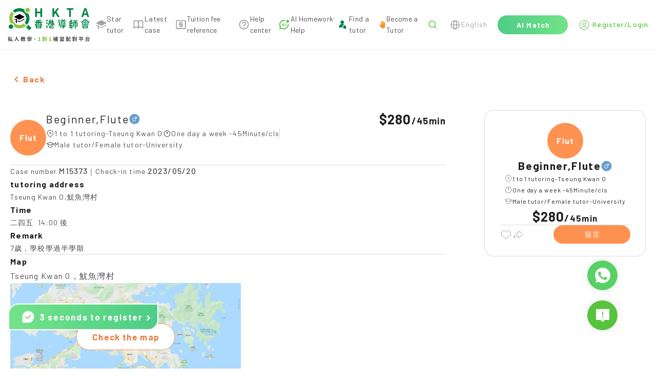

--- FILE ---
content_type: text/html; charset=utf-8
request_url: https://www.hkta.edu.hk/en/jobdetail/M15373
body_size: 16709
content:
<!doctype html>
<html data-n-head-ssr lang="en" data-n-head="%7B%22lang%22:%7B%22ssr%22:%22en%22%7D%7D" class="html-container">
  <head>
    <meta data-n-head="ssr" charset="utf-8"><meta data-n-head="ssr" name="renderer" content="webkit"><meta data-n-head="ssr" content="香港" name="distribution"><meta data-n-head="ssr" content="ALL" name="WEBCRAWLERS"><meta data-n-head="ssr" content="ALL" name="SPIDERS"><meta data-n-head="ssr" content="7 DAYS" name="REVISIT-AFTER"><meta data-n-head="ssr" content="HKTA 香港導師會" name="copyright"><meta data-n-head="ssr" content="general" name="rating"><meta data-n-head="ssr" content="zh-hk"><meta data-n-head="ssr" content="IE=edge"><meta data-n-head="ssr" content="width=device-width, initial-scale=1.0" name="viewport"><meta data-n-head="ssr" content="https://www.hkta.edu.hk/images/hkta/logo-social-logo.png" name="twitter:image"><meta data-n-head="ssr" property="og:site_name" content="HKTA香港導師會"><meta data-n-head="ssr" property="og:image" content="https://www.hkta.edu.hk/images/hkta/logo-social-logo.png"><meta data-n-head="ssr" property="og:type" content="article"><meta data-n-head="ssr" property="og:title" content="Tuition recommendation | M15373 | Tseung Kwan O | Beginner,Flute | One day a week  | Tuition recommendation"><meta data-n-head="ssr" property="og:url" content="https://www.hkta.edu.hk/en/jobdetail/M15373"><meta data-n-head="ssr" property="description" content="Think this case is suitable for you| Tseung Kwan O
            | Beginner,Flute(Male)
            | 280/45min|View Case Details
https://www.hkta.edu.hk/en/jobdetail/M15373【More tutoring for you to choose】 Hong Kong Tutor Association | The largest tutoring platform recommended by parents | More than 130,000 high-quality tutors
On
 https://www.hkta.edu.hk/jobcase
【HKTA App New Launch】Easier and faster! Download it now!
https://www.hkta.edu.hk/download"><meta data-n-head="ssr" property="article:publisher" content="https://www.facebook.com/hkta.edu.hk/"><meta data-n-head="ssr" property="article:section" content="Tuition recommendation"><meta data-n-head="ssr" property="article:published_time" content="2019-11-11T17:31:13+00:00"><title>Male Beginner,Flute  $280 - Hong Kong Tutor Association</title><link data-n-head="ssr" rel="icon" type="image/x-icon" href="/favicon.ico"><link data-n-head="ssr" rel="canonical" href="https://www.hkta.edu.hk/en/jobdetail/M15373"><link data-n-head="ssr" ref="alternate" href="/jobdetail/M15373" hreflang="x-default"><link data-n-head="ssr" ref="alternate" href="/jobdetail/M15373" hreflang="zh-hk"><link data-n-head="ssr" ref="alternate" href="/zh-hans/jobdetail/M15373" hreflang="zh-cn"><link data-n-head="ssr" ref="alternate" href="/en/jobdetail/M15373" hreflang="en-hk"><script data-n-head="ssr" src="https://maps.googleapis.com/maps/api/js?key=AIzaSyDMhBwGUFPuKiCJHuJkfZrXhvvxEU064Kw" async></script><link rel="preload" href="/js/client/fd960f4.js" as="script"><link rel="preload" href="/js/client/commons/app.2d368d2be266ab3bdbe1.js" as="script"><link rel="preload" href="/js/client/vendors/app.c86a40a1fc00fd5c61c6.css" as="style"><link rel="preload" href="/js/client/vendors/app.79c292fd1dfe6026f2e5.js" as="script"><link rel="preload" href="/js/client/app.993ffb8f32ea81455591.css" as="style"><link rel="preload" href="/js/client/app.41626cbbf5e518e7a9e6.js" as="script"><link rel="preload" href="/js/client/263.228f91d6fc2fdbdbc85a.css" as="style"><link rel="preload" href="/js/client/263.5352cf57c763eb209b1c.js" as="script"><link rel="preload" href="/js/client/pages/_lang/jobdetail/_jobNo.58740d1d752366eaa78d.css" as="style"><link rel="preload" href="/js/client/pages/_lang/jobdetail/_jobNo.28ba4c751a0970cf10cc.js" as="script"><link rel="preload" href="/js/client/1.911555ff5b3ed4a5f6eb.js" as="script"><link rel="preload" href="/js/client/267.fdb45959e63fdfa856e5.css" as="style"><link rel="preload" href="/js/client/267.1e97e02b923338b2db0c.js" as="script"><link rel="stylesheet" href="/js/client/vendors/app.c86a40a1fc00fd5c61c6.css"><link rel="stylesheet" href="/js/client/app.993ffb8f32ea81455591.css"><link rel="stylesheet" href="/js/client/263.228f91d6fc2fdbdbc85a.css"><link rel="stylesheet" href="/js/client/pages/_lang/jobdetail/_jobNo.58740d1d752366eaa78d.css"><link rel="stylesheet" href="/js/client/267.fdb45959e63fdfa856e5.css">
    <link rel="preconnect" href="https://fonts.googleapis.com">
    <link rel="preconnect" href="https://fonts.gstatic.com" crossorigin>
    <link href="https://fonts.googleapis.com/css2?family=Barlow:wght@400;500;700&family=DM+Sans:opsz@9..40&display=swap" rel="stylesheet">
<!--    <link href="/css/font/GenJyuuGothicP-Heavy/fonts.css" rel="preload" crossorigin as="style" onload="this.rel = 'stylesheet'">-->
    <link href="/css/font/gen-index/fonts.css" rel="preload" crossorigin as="style" onload='this.rel="stylesheet"'>
    <link href="/css/font/gen-other/fonts.css" rel="preload" crossorigin as="style" onload='this.rel="stylesheet"'>
<!--    <link href="/css/font/NotoSansSC-Regular/fonts.css"  rel="preload" crossorigin as="style" onload="this.rel = 'stylesheet'">-->
    <link href="/css/font/NotoSansSC-Regular-Index/fonts.css" rel="preload" crossorigin as="style" onload='this.rel="stylesheet"'>
    <link href="/css/font/NotoSansSC-Regular-Other/fonts.css" rel="preload" crossorigin as="style" onload='this.rel="stylesheet"'>
    <meta name="viewport" content="width=device-width,initial-scale=1,user-scalable=0">

    <!-- Global site tag (gtag.js) - Google Ads: 1063509359 -->
    <script defer src="https://www.googletagmanager.com/gtag/js?id=AW-1063509359"></script>
    <script>function gtag(){dataLayer.push(arguments)}(document.location.href.includes("uat")||document.cookie.includes("disableGTag"))&&(console.log("disable gtag"),window["ga-disable-AW-1063509359"]=!0),window.dataLayer=window.dataLayer||[],gtag("js",new Date),gtag("config","AW-1063509359")</script>
    <!-- END Global site tag (gtag.js) - Google Ads: 1063509359 -->

    <!-- Google AW -->
    <script>gtag("event","page_view",{send_to:"AW-1063509359",value:"replace with value",items:[{id:"replace with value",location_id:"replace with value",google_business_vertical:"education"},{id:"replace with value",google_business_vertical:"retail"}]})</script>
    <!-- END Google AW -->

    <!-- Google Tag Manager -->
    <script>!function(e,t,a,n,g){e[n]=e[n]||[],e[n].push({"gtm.start":(new Date).getTime(),event:"gtm.js"});var m=t.getElementsByTagName(a)[0],r=t.createElement(a);r.async=!0,r.src="https://www.googletagmanager.com/gtm.js?id=GTM-NC956N",m.parentNode.insertBefore(r,m)}(window,document,"script","dataLayer")</script>
    <!-- End Google Tag Manager -->

    <!-- Google tag (gtag.js) -->
    <script async src="https://www.googletagmanager.com/gtag/js?id=G-X7Q09HK1RC"></script>
    <script>function gtag(){dataLayer.push(arguments)}window.dataLayer=window.dataLayer||[],gtag("js",new Date),gtag("config","G-X7Q09HK1RC")</script>
  </head>
  <body>
    <!-- Google Tag Manager (noscript) -->
    <noscript><iframe src="https://www.googletagmanager.com/ns.html?id=GTM-NC956N" height="0" width="0" style="display:none;visibility:hidden"></iframe></noscript>
    <!-- End Google Tag Manager (noscript) -->
    <div data-server-rendered="true" id="__nuxt"><!----><div id="__layout"><div data-app="true" id="main" class="v-application v-application--is-ltr theme--light" data-v-712169b0><div class="v-application--wrap"><header data-v-712169b0><div class="max-md:hidden" style="height:90px;" data-v-712169b0></div> <div class="md:fixed md:top-0 md:left-0 md:z-[99] bottom-header-wrap" data-v-712169b0><div class="bottom-header" data-v-712169b0><div class="bottom-header-left" style="max-width:1160px;" data-v-712169b0><a href="/en" class="max-md:flex-fill max-md:mr-3" data-v-712169b0><svg xmlns="http://www.w3.org/2000/svg" width="160" height="66" viewBox="0 0 1601 660" fill="none" data-v-712169b0><path fill="#000" fill-rule="evenodd" d="m224 234-89-46c-7-3-7-13 0-16l89-46h8l90 46c6 3 6 13 0 16l-90 46h-8ZM322 218l-90 46h-8l-35-18v15l35 18c3 2 6 2 8 0l90-45c6-4 6-12 0-16ZM149 226l-14-8h-1c-6 4-6 12 1 16l14 7v-15ZM158 213v82l11-1 11 13v-83l-22-11Z" clip-rule="evenodd"></path> <path fill="#8CC540" d="M359 13a44 44 0 1 0 62 62 44 44 0 0 0-62-62Z"></path> <path fill="#00854A" d="M35 337a44 44 0 1 0 62 62 44 44 0 0 0-62-62Z"></path> <path fill="#8CC540" d="M316 312a138 138 0 0 1-194-193L80 77c-56 64-63 155-23 226a65 65 0 0 1 74 74c71 41 163 33 227-23l-42-42Z"></path> <path fill="#00854A" d="M404 336a221 221 0 0 1-46 46l50 50c7 7 18 7 24 0l22-22c7-6 7-17 0-24l-50-50ZM344 90a65 65 0 0 1-19-55C254-5 163 2 99 58l42 42a138 138 0 0 1 193 194l42 42c56-64 64-156 23-227-19 3-40-4-55-19ZM550 184c-4 0-7-1-10-4-3-2-4-6-4-9V23c0-3 1-7 4-9 3-3 6-4 10-4h7c4 0 7 1 10 4 3 2 4 6 4 9v54l2 1h62l2-1V23c0-3 1-7 4-9 3-3 6-4 10-4h7c4 0 7 1 10 4 2 2 4 6 4 9v148c0 3-2 7-4 9-3 3-6 4-10 4h-7c-4 0-7-1-10-4-3-2-4-6-4-9v-60c0-2-1-2-2-2h-62c-1 0-2 0-2 2v60c0 3-1 7-4 9-3 3-6 4-10 4h-7ZM888 184c-4 0-7-1-10-4-3-2-4-6-4-9V23c0-3 1-7 4-9 3-3 6-4 10-4h7c4 0 7 1 10 4 3 2 4 6 4 9v62h1l49-65c6-7 13-10 22-10h12l6 3v4l-1 3-44 57v3l54 93 2 4-1 3c-2 3-4 4-7 4h-11a23 23 0 0 1-21-11l-37-65c-1-1-1-2-2-1l-21 27-1 3v34c0 3-1 7-4 9-3 3-6 4-10 4h-7ZM1213 184c-4 0-7-1-9-4-3-2-4-6-4-9V41c0-2-1-2-2-2h-34c-4 0-7-2-9-4-3-3-4-6-4-10v-2c0-3 1-7 4-9 2-3 5-4 9-4h106c4 0 7 1 10 4 3 2 4 6 4 9v2c0 4-1 7-4 10-3 2-6 4-10 4h-34c-1 0-2 0-2 2v130c0 3-1 7-3 9-3 3-6 4-10 4h-8ZM1568 184c-4 0-8-1-11-3-3-3-5-6-6-10l-8-30c-1-1-1-2-3-2h-53l-2 2-8 30a18 18 0 0 1-17 13h-9c-3 0-6-1-8-4l-1-5v-4l48-148a18 18 0 0 1 17-13h14c4 0 8 1 11 3 4 3 6 6 7 10l48 148v4c0 2 0 3-2 5-2 3-4 4-7 4h-10Zm-74-73v1h40v-1l-5-18a1352 1352 0 0 1-16-56l-15 56-4 18ZM782 252a16 16 0 1 1-32 0 16 16 0 0 1 32 0ZM782 301a16 16 0 1 1-32 0 16 16 0 0 1 32 0ZM896 276h-93a10 10 0 0 1 0-19h93a10 10 0 0 1 0 19ZM871 339h-30a8 8 0 0 1 0-16h30a8 8 0 0 1 0 16Z"></path> <path fill="#00854A" d="M863 361v-30a8 8 0 0 1 17 0v30a8 8 0 1 1-17 0ZM812 395v-34a8 8 0 0 1 16 0v34a8 8 0 0 1-16 0Z"></path> <path fill="#00854A" d="M871 369h-51a8 8 0 0 1 0-17h51a8 8 0 0 1 0 17ZM899 403h-79a8 8 0 0 1 0-17h79a8 8 0 0 1 0 17ZM818 296v-60a10 10 0 0 1 19 0v60a10 10 0 1 1-19 0Z"></path> <path fill="#00854A" d="m788 330 33-33a10 10 0 1 1 13 14l-33 33a10 10 0 1 1-13-14ZM756 397v-47a10 10 0 0 1 19 0v47a10 10 0 0 1-19 0ZM911 330l-33-33a10 10 0 1 0-13 14l33 33a10 10 0 1 0 13-14Z"></path> <path fill="#00854A" d="M862 296v-60a10 10 0 0 1 19 0v60a10 10 0 1 1-19 0Z"></path> <path fill="#00854A" d="M901 309H798a10 10 0 0 1 0-19h103a10 10 0 0 1 0 19ZM1018 249a16 16 0 1 1-32 0 16 16 0 0 1 32 0ZM1069 237a10 10 0 1 1-20 0 10 10 0 0 1 20 0ZM1117 237a10 10 0 1 1-21 0 10 10 0 0 1 21 0ZM1035 394a9 9 0 1 1-18 0 9 9 0 0 1 18 0ZM1014 291h-25a8 8 0 1 1 0-17h25a8 8 0 0 1 0 17ZM1058 267l23-22a8 8 0 0 1 11 12l-10 10M1132 351H998a8 8 0 1 1 0-16h134a8 8 0 1 1 0 16ZM1123 375h-99a7 7 0 1 1 0-15h99a7 7 0 1 1 0 15Z"></path> <path fill="#00854A" d="M1130 256h-95a7 7 0 1 1 0-14h95a7 7 0 1 1 0 14ZM1003 335v-51a10 10 0 0 1 19 0v51a10 10 0 0 1-19 0ZM1082 396v-49a10 10 0 0 1 20 0v49c0 5-5 7-10 7s-10-2-10-7Z"></path> <path fill="#00854A" d="M1062 389h33a7 7 0 1 1 0 14h-33a7 7 0 1 1 0-14ZM1070 282h26a5 5 0 1 1 0 9h-26a5 5 0 1 1 0-9ZM1070 300h26a5 5 0 1 1 0 9h-26a5 5 0 1 1 0-9Z"></path> <path fill="#00854A" d="M1120 265h-75c-3 0-5 2-5 5v51c0 3 2 5 5 5h75c3 0 6-2 6-5v-51c0-3-3-5-6-5Zm-11 52h-53v-43h53v43ZM1207 393V275a10 10 0 0 1 20 0v118a10 10 0 1 1-20 0Z"></path> <path fill="#00854A" d="M1219 265h35a10 10 0 0 1 0 19h-35a10 10 0 0 1 0-19ZM1280 247h78a10 10 0 0 1 0 19h-78a10 10 0 0 1 0-19ZM1286 282h67a10 10 0 0 1 0 19h-67a10 10 0 1 1 0-19Z"></path> <path fill="#00854A" d="m1210 267 29-28a10 10 0 1 1 14 13l-29 29a10 10 0 1 1-14-14ZM1219 305h35a10 10 0 0 1 0 19h-35a10 10 0 0 1 0-19ZM1219 339h35a10 10 0 0 1 0 20h-35a10 10 0 0 1 0-20ZM1219 383h35a10 10 0 0 1 0 20h-35a10 10 0 0 1 0-20Z"></path> <path fill="#00854A" d="M1244 315v-40a10 10 0 0 1 20 0v40a10 10 0 0 1-20 0ZM1244 393v-44a10 10 0 0 1 20 0v44a10 10 0 0 1-20 0ZM1277 369v-77a10 10 0 0 1 19 0v77a10 10 0 0 1-19 0ZM1343 369v-77a10 10 0 0 1 20 0v77a10 10 0 0 1-20 0ZM1310 402V263a10 10 0 0 1 19 0v139a10 10 0 0 1-19 0ZM1439 270l70-42a10 10 0 1 1 10 17l-70 41a10 10 0 1 1-10-16Z"></path> <path fill="#00854A" d="m1590 270-70-42a10 10 0 1 0-10 17l70 41a10 10 0 1 0 10-16ZM1528 279h-27a7 7 0 1 1 0-14h27a7 7 0 1 1 0 14ZM1562 330v-35a7 7 0 0 1 15 0v35a7 7 0 1 1-15 0ZM1452 330v-35a7 7 0 0 1 14 0v35a7 7 0 1 1-14 0ZM1507 330v-35a7 7 0 0 1 15 0v35a7 7 0 1 1-15 0ZM1461 393v-35a10 10 0 0 1 20 0v35a10 10 0 0 1-20 0Z"></path> <path fill="#00854A" d="M1472 348h85a6 6 0 1 1 0 12h-85a6 6 0 0 1 0-12ZM1460 288h109a6 6 0 1 1 0 11h-109a6 6 0 0 1 0-11ZM1460 325h109a6 6 0 1 1 0 12h-109a6 6 0 0 1 0-12ZM1472 391h85a6 6 0 0 1 0 12h-85a6 6 0 0 1 0-12ZM1478 371h75a5 5 0 1 1 0 9h-75a5 5 0 1 1 0-9Z"></path> <path fill="#00854A" d="M1548 393v-35a10 10 0 0 1 19 0v35a10 10 0 0 1-19 0ZM1491 312a6 6 0 1 1-12 0 6 6 0 0 1 12 0ZM1548 312a6 6 0 1 1-12 0 6 6 0 0 1 12 0ZM535 326l44-44a10 10 0 1 1 14 13l-44 44a10 10 0 1 1-14-13ZM671 326l-45-46a10 10 0 1 0-14 14l46 45a10 10 0 1 0 13-13Z"></path> <path fill="#00854A" d="M593 318v-61a10 10 0 0 1 20 0v61a10 10 0 0 1-20 0Z"></path> <path fill="#00854A" d="M674 295H532a10 10 0 0 1 0-19h142a10 10 0 0 1 0 19ZM653 256l-98 11a10 10 0 0 1-2-19l98-11a10 10 0 0 1 2 19ZM547 393v-53a10 10 0 0 1 20 0v53a10 10 0 0 1-20 0Z"></path> <path fill="#00854A" d="M557 331h94a8 8 0 1 1 0 16h-94a8 8 0 1 1 0-16ZM557 387h94a8 8 0 0 1 0 16h-94a8 8 0 0 1 0-16Z"></path> <path fill="#00854A" d="M639 393v-53a10 10 0 0 1 20 0v53a10 10 0 0 1-20 0Z"></path> <path fill="#00854A" d="M566 360h74a7 7 0 1 1 0 14h-74a7 7 0 0 1 0-14Z"></path> <path fill="#595757" d="m45 619 2 4-1 5-2 1-3 2c-2 0-3-1-3-2a214 214 0 0 1-4-4v29l-1 4-4 1h-3l-4-1-2-4v-27l-8 15-3 1-3-2a227 227 0 0 0-3-8v-1l2-4a109 109 0 0 0 12-20l-1-1h-6l-4-1-2-4v-3l2-4 4-1h9l1-1v-9h-1l-6 1h-1l-4-1a8 8 0 0 1-3-4v-2l1-2c0-2 1-2 3-3a163 163 0 0 0 28-7l2 1 4 2 3 2 1 3-1 1-2 3-9 2-1 1v12l1 1h7l4 1c2 1 2 3 2 4v3c0 1 0 3-2 4l-4 1h-7l-1 1h1l10 11Zm53 30v1l-1 4-4 2-5 2h-1l-3-1-2-3v-3h-1l-33 5h-1l-4-1-2-4-1-4v-1l1-3 3-2a17 17 0 0 0 3-1h1a464 464 0 0 0 13-71 5 5 0 0 1 4-1l5 1c2 0 3 0 4 2l1 3v1a548 548 0 0 1-11 64 315 315 0 0 1 15-2 252 252 0 0 0-5-16 5 5 0 0 1 4-5l3-1h2a6 6 0 0 1 5 4c5 11 8 21 10 30Zm67-79 1-4 5-2h5a5 5 0 0 1 5 6v1a159 159 0 0 0 3 18 121 121 0 0 0 8 23l7 12a72 72 0 0 0 20 17l2 3v1l-1 3-4 4-4 2h-4a79 79 0 0 1-34-44c-6 18-16 33-30 43l-4 1h-1l-4-2-4-4-1-3 1-3a80 80 0 0 0 21-22 92 92 0 0 0 13-50Zm162 27-1-1h-6l-1 1a120 120 0 0 0 5 16l3-16Zm-38 9h2l2 1 2 1a93 93 0 0 0 4-5l-1-1h-8l-1 1a118 118 0 0 1-2 3h2Zm-8-21-1 1v3l1 1 1-1a58 58 0 0 0 3-4h-4Zm66 6-1 4-4 1v1c-2 14-5 25-10 34v1c4 5 7 9 12 12l2 3v1l-1 3-3 4-4 2h-1l-3-1-11-10h-1c-4 4-8 8-14 11a5 5 0 0 1-4 1l-4-3-2-4a5 5 0 0 1-1-4l3-3c6-3 11-7 14-12l1-1a136 136 0 0 1-6-16l-3 2-4-1-3-3h-1a108 108 0 0 1-13 14h6l5-1 4 2 2 4a6 6 0 0 1-6 7 731 731 0 0 1-11 1v6l-1 8-4 4-9 1h-1l-4-1-3-4v-5l4-2h4v-6h-12l-4-1-2-4v-2l1-3c1-2 2-2 4-2a1324 1324 0 0 0 13-2v-3l1-2 3-1 1-1 3-2v-1h-4l-1 1-9 6a6 6 0 0 1-4 1l-4-3-2-2a4 4 0 0 1-1-4l2-3a72 72 0 0 0 6-4v-2l3-1h2a61 61 0 0 0 3-3v-1h-11l-4-1-2-4v-1l2-4c1-2 2-2 4-2h7l1-1v-3l-1-1h-4l-4-2-2-4 2-4c1-2 2-2 4-2h4l1-1v-2l1-4 4-2h2l4 2 2 4v2l1 1h1c2 0 3 0 5 2l1 4h1l3-7a7 7 0 0 1 6-4l2 1h2l3 3a5 5 0 0 1 0 4 113 113 0 0 1-7 14l3 1 1 3v2h1l7-26 2-4a6 6 0 0 1 5-1l3 1a6 6 0 0 1 5 6 251 251 0 0 1-2 11h19l4 1 1 4v3Zm86-17 1 2-1 3-3 1-4-1h-1l-3 2-3 1-1-1-4-1-1-3 2-2 2-1v-1l-2-2 1-3 3-1h4l1 1h1c1-2 3-2 5-2h2l2 2v3l-1 1v2Zm7 40 1-1 4 2 2 2 1 3c0 2 0 3-2 4a205 205 0 0 1-9 6h26l4 2 2 4-2 4-4 2h-30l-1 1v3l-1 8-5 4-12 2-4-2c-2-1-3-2-3-4a19 19 0 0 1-1-3l1-2 3-1h6l1-1 1-1v-3l-1-1h-30l-4-2-2-4 2-4 4-2h31l1-2 2-2h4l3-2h-24l-3-2-2-3 2-4 3-1h36Zm-38-16-1 1v1l1 1h15v-1a297 297 0 0 0-4-4l-1 2h-10Zm61 2v1h1l4 1 2 4v11l-2 4-4 1h-3l-4-1-2-4v-6h-60l-1 1v5l-1 4-4 1h-3l-4-1-1-4v-11l1-4 4-1h1l1-1-1-25 1-4a4 4 0 0 1 4-1h2a229 229 0 0 0 11-4l2 1 3 2 1 2v1l-2 3a142 142 0 0 1-9 3l1 1h7l3 1 2 3-2 3-3 1h-7v2l1 1h7l3 1 1 2a40 40 0 0 0 4-2v-1l-2-2 1-3 4-1h3l1 1h1c2-2 3-2 5-2h3a4 4 0 0 1 2 3l-1 2-1 1v1l1 1 1 3-1 3-3 1h-1a6 6 0 0 1-4-2h-1a58 58 0 0 1-6 4v1h29l1-1v-1l-1-1h-5l-4-1-1-3 1-3 4-1h6l1-1v-1l-1-1h-6l-3-1-2-3 2-3 3-1h7v-3h-8l-3-1-1-3 1-3 3-2h17l4 2 1 4-1 27Zm75 20c-2 2-5 3-8 3s-5-1-7-3-3-5-3-8 1-5 3-8c2-2 4-3 7-3s6 1 8 3c2 3 3 5 3 8s-1 6-3 8Zm426-12h-6v5h5l1-1v-4Zm-6 20v1h5l1-1v-3l-1-1h-5v4Zm-20 0v1h5l1-1v-3l-1-1h-5v4Zm6-20h-6v5h5l1-1v-4Zm36-23-2 4-4 2h-16v5h14l4 1 2 4v45l-1 7-3 4-6 2h-1l-4-1-3-4v-5l3-2 1-1v-5l-1-1h-5v13l-2 4-4 2h-2l-4-2c-2-1-2-2-2-4v-12l-1-1h-5v14l-2 4-4 1h-2l-4-1-2-4v-42a190 190 0 0 1-4 6v1l2 4-2 5h-1l-3 2a379 379 0 0 1-5-5v29l-2 4-4 1h-2l-4-1-2-4v-24l-1 1a4179 4179 0 0 1-5 3l-3-3-1-3a8 8 0 0 1-1-4l2-4a77 77 0 0 0 16-24v-1h-12l-4-1-1-4v-2l1-4 4-2h5v-11l2-4c1-2 2-2 4-2h2l4 2 1 4v11h2l3 1 2 1 2 3 1 2-1 2-7 16v2l1 1h1l2-3 3-2 2-1 2 1 1 1v-5l2-4 4-1h13l1-1v-4h-17l-4-2-2-4v-1l2-4 4-2h16l1-1v-6c0-2 0-3 2-4 1-2 2-2 4-2h2c1 0 3 0 4 2l2 4v7h8l-3-3-2-4 2-3 4-2 4 1 4 3 2 4c0 1 0 3-2 4h1l3 1 1 3v3Zm97 46h1v-2l-1-1h-38l-1 1v2h39Zm-39 14 1 1h38l1-1v-2l-1-1h-38l-1 1v2Zm0-46-1 2-2 2h5l2-1v-22h-16l4 2 2 4v1l-1 3-3 4 3-1h4l2 4 1 2Zm16 9v1h6l3 2v4l-1 1v1h25l4 2 2 4v31l-2 4-4 2h-6l-2-1-1-2-1-1h-38l-1 1-1 2-2 1h-5l-5-2-1-4v-31l1-4 5-2h17l1-1a87 87 0 0 0 1-4h-1l-6 1-4-1-3-4a271 271 0 0 0-3-4 375 375 0 0 1-16 5l-3-3v-1l-1-2 1-2a407 407 0 0 0 14-7l-7-5-3-3v-1c0-2 1-3 2-3l1-2h-1a6 6 0 0 1-4-10l4-1h30l4 1 2 4v28l-1 6Zm24-17a4 4 0 0 1 4 0l2 3 1 2-1 3-3 2-2 1-1 1h1a203 203 0 0 0 8-1v-22h-14l3 2 2 4h1l-2 4-1 1v1l2-1Zm17-22 4 1 1 4v27l-1 7c0 2-2 3-3 4l-10 1-5-1-2-4-2-4-1-1a358 358 0 0 1-14 4c-2-1-3-2-3-4l-1-2 1-2 3-3a264 264 0 0 0 9-3l-5-4-3-4v-1l1-3 1-1-4-2-2-4 2-4 4-1h30Zm65 18 1-1v-5h-3v5l1 1h1Zm-12 54 1 1h19l1-1v-3l-1-1h-19l-1 1v3Zm3-42h-3v20h1c2-3 2-7 2-12v-8Zm17 23h-2c-3 0-4-1-5-2l-1-7v-14h-2v8l-2 12-3 2h-1l-3-1-1 1v5l1 1h19l1-1v-4h-1Zm1-7v-16h-3v16h3Zm-27-34-4-2-2-4v-1l2-4 4-2h35l4 2 1 4v1l-1 4-4 2h-7v5l1 1h4l4 1 2 5v59l-2 4-4 1h-2l-3-1-1-3h-20l-1 1-1 3-4 2-4-2-1-4v-60l1-5 4-1h5l1-1v-5h-7Zm62 64h9l3-2 1-8 2-3h3l3 1 4 3 1 4v1c-1 6-3 11-5 13-2 3-6 4-11 4h-12c-6 0-11-1-13-4-2-2-3-7-3-14v-35l1-4c2-2 3-2 5-2h20l1-1v-14l-1-1h-21c-2 0-3 0-4-2l-2-4v-2l2-4 4-2h30l4 2 2 4v38l-2 4-4 2h-3l-4-2-1-4h-13v27l1 4 3 1Zm92-37-3-2a5 5 0 0 1 0-4 166 166 0 0 0 0-5h-13l2 5v4l-3 2h17Zm-22-26h-1l-5 3h5l1-1v-2Zm75 7 4 2c2 1 2 2 2 4v2c0 1 0 3-2 4l-4 2h-3v41l-1 8-4 5-12 2-4-1c-2-1-3-2-3-4a58 58 0 0 0-2-4l1-2 3-2h8v-17h-1l-6 2-1 1-3-1-2-3-3-12-1-2 1-2c0-2 2-3 3-3h1l2-1 3 1 3 3 4 13v-22h-15l-3-2-2-4h-9l3 2v3a156 156 0 0 1-3 6l4 2 2 4-2 4c-1 2-2 2-4 2h-9v5h8l4 1 2 4-2 5-4 1h-8v4l12-1h1l3 1 2 4v1l-2 5-4 2-38 3-4-1-2-4v-2l1-4 4-2a2183 2183 0 0 0 13-2v-3l-1-1h-8l-4-1-1-5 1-4 4-1h8l1-1v-3l-1-1h-9c-2 0-3 0-4-2l-2-4 2-4 4-2h1l-2-4v-4l3-3h-6l-4-2-1-4v-2l1-3 3-1 1-1-4-8a5 5 0 0 1 0-4l3-3 2-1 2 1 4 2a81 81 0 0 0 1 3v-3l2-4 4-1 4 1 1 4v13l1 1h1l1-1v-13l2-4a6 6 0 0 1 8 0l2 4v6l2-5 3-4a6 6 0 0 1 5 0l1 1c2 0 3 1 3 2v4l-3 5a7 7 0 0 1-9 3l-2-1v3h9l3 1 1 3h18l1-1v-17l2-4 4-2h2l4 2c2 1 2 2 2 4v17l1 1h2Zm124 24 4 1 2 4v4l-2 4-4 1h-32l-1 1v26c0 1 0 3-2 4l-4 1h-3l-4-1-2-4v-26l-1-1h-31l-5-1-1-4v-4l1-4 5-1h31l1-1v-26l-1-1h-26l-4-2-2-4v-3l2-4 4-2h69l4 2 2 4v3l-2 4-4 2h-26l-1 1v26l1 1h32Zm-73-17v-4l3-3h2a7 7 0 0 1 5 0l3 3a78 78 0 0 1 4 10l-1 3c0 2-2 2-3 3l-3 1h-2l-3-1c-1 0-2-1-2-3l-3-9Zm62 9c0 2-2 3-3 3a8 8 0 0 1-5 1l-2-1-3-2a5 5 0 0 1 0-5l3-9 3-3 3-1h2l4 1 3 3 1 2-1 2-5 9Zm114 24v-1h-37l-1 1v12l1 1h37v-13Zm-47 30-4-1-2-4v-34l2-4 4-2h57l4 2 2 4v34l-2 4-4 1h-6l-3-1-1-2h-38l-1 2-2 1h-6Zm42-73-2-3 2-4 2-2 5-1c2 0 3 0 5 2l19 19a5 5 0 0 1 1 5l-2 4-4 2a5 5 0 0 1-4 1l-4-2-2-3-1-1-66 3-4-2-2-4v-3l1-4 4-2a586 586 0 0 0 10 0l12-22c0-2 1-3 3-3a6 6 0 0 1 4-1l6 2a5 5 0 0 1 3 5v2a215 215 0 0 1-10 16 1460 1460 0 0 1 27-1l-3-3Z"></path> <path fill="#8CC540" d="m600 650-5-2-1-4v-3l1-4 5-1h9l1-1v-41l-1-1h-8l-4-1-1-4 1-4 4-3 8-3c4-2 8-2 11-2h2l4 1 1 4v54l1 1h7l4 1 2 4v3l-2 4-4 2h-35Zm110-42-3-2a5 5 0 0 1 0-4 148 148 0 0 0 1-5h-14l2 5v4l-3 2h17Zm-22-26-6 3h6v-3Zm75 7 5 2 1 4v2l-1 4-5 2h-3v41l-1 8-4 5-12 2-4-1c-2-1-3-2-3-4l-1-3-1-1 1-2 3-2h8v-17l-7 2-1 1-3-1-2-3-3-12-1-2 1-2 3-3h1l2-1 3 1 3 3 4 13v-22h-14l-4-2-2-4h-9c2 0 2 1 3 2v3a157 157 0 0 1-2 6l3 2 2 4-2 4c-1 2-2 2-4 2h-9v5h8l5 1 1 4-1 5-5 1h-8v4l12-1h1l3 1 2 4v1l-1 5-5 2-37 3h-1l-4-1-2-4v-2l1-4 4-2a2212 2212 0 0 0 13-2v-4h-8l-5-1-1-5 1-4 5-1h8v-5h-10c-1 0-3 0-4-2l-1-4 1-4 4-2h1l-1-4-1-2 1-2c0-2 1-2 2-3h-5l-5-2-1-4v-2l1-3 3-1 1-1-3-8a5 5 0 0 1-1-4l3-3 3-1 1 1 4 2a93 93 0 0 0 1 3v-3l2-4 4-1 4 1 2 4v14h2v-14l2-4a6 6 0 0 1 8 0l2 4v6l2-5 3-4a6 6 0 0 1 5 0l1 1c2 0 3 1 3 2l1 2-1 2a651 651 0 0 1-7 8h-5l-2-1v3h10l2 1 1 3h19v-18l2-4 4-2h2l5 2 1 4v17l1 1h2Zm47 61-4-2-1-4v-3l1-4 4-1h10v-43h-8l-4-1-1-4 1-4 4-3 8-3c4-2 8-2 11-2h1l4 1c2 1 2 3 2 4v54l1 1h7l4 1 2 4v3l-2 4-4 2h-36Z"></path></svg></a> <div class="greater-than-sm menu-bar-wrap gap-1" style="max-width:949px;" data-v-712169b0><a href="/en/searchtutor" class="d-flex items-center gap-[5px]" data-v-712169b0 data-v-712169b0><img src="/svg/MenuBarListIcon/starTutor.svg" alt="icon" width="21" height="19" class="grayscale" style="transition:.2s ease-in-out;" data-v-712169b0> <div class="text-sm font-normal leading-[22px] tracking-wide" style="transition:.2s ease-in-out;color:#4D4D4D;" data-v-712169b0>Star tutor</div></a><a href="/en/jobcase" class="d-flex items-center gap-[5px]" data-v-712169b0 data-v-712169b0><img src="/svg/MenuBarListIcon/jobCase.svg" alt="icon" width="24" height="24" class="grayscale" style="transition:.2s ease-in-out;" data-v-712169b0> <div class="text-sm font-normal leading-[22px] tracking-wide" style="transition:.2s ease-in-out;color:#4D4D4D;" data-v-712169b0>Latest case</div></a><a href="/en/content/fee" class="d-flex items-center gap-[5px]" data-v-712169b0 data-v-712169b0><img src="/svg/MenuBarListIcon/fee.svg" alt="icon" width="24" height="24" class="grayscale" style="transition:.2s ease-in-out;" data-v-712169b0> <div class="text-sm font-normal leading-[22px] tracking-wide" style="transition:.2s ease-in-out;color:#4D4D4D;" data-v-712169b0>Tuition fee reference</div></a><a href="/en/content/faq" class="d-flex items-center gap-[5px]" data-v-712169b0 data-v-712169b0><img src="/svg/MenuBarListIcon/helpCenter.svg" alt="icon" width="24" height="24" class="grayscale" style="transition:.2s ease-in-out;" data-v-712169b0> <div class="text-sm font-normal leading-[22px] tracking-wide" style="transition:.2s ease-in-out;color:#4D4D4D;" data-v-712169b0>Help center</div></a><a href="/en/aihomework" class="d-flex items-center gap-[5px]" data-v-712169b0 data-v-712169b0><img src="/svg/MenuBarListIcon/aiHomework.svg" alt="icon" width="24" height="24" style="transition:.2s ease-in-out;" data-v-712169b0> <div class="text-sm font-normal leading-[22px] tracking-wide" style="transition:.2s ease-in-out;color:#4D4D4D;" data-v-712169b0>AI Homework Help</div></a><a href="/en/parent/aipublish" class="d-flex items-center gap-[5px]" data-v-712169b0 data-v-712169b0><img src="/svg/MenuBarListIcon/search-tutor-green.svg" alt="icon" width="25" height="25" style="transition:.2s ease-in-out;" data-v-712169b0> <div class="text-sm font-normal leading-[22px] tracking-wide" style="transition:.2s ease-in-out;color:#4D4D4D;" data-v-712169b0>Find a tutor</div></a><a href="/en/becometutor" class="d-flex items-center gap-[5px]" data-v-712169b0 data-v-712169b0><img src="/svg/MenuBarListIcon/becomeTutor.svg" alt="icon" width="16" height="16" style="transition:.2s ease-in-out;" data-v-712169b0> <div class="text-sm font-normal leading-[22px] tracking-wide" style="transition:.2s ease-in-out;color:#4D4D4D;" data-v-712169b0>Become a Tutor</div></a></div></div> <div class="self-stretch greater-than-sm bottom-header-right-wrap" data-v-712169b0><div class="complexSearchBox" data-v-2eb551b8 data-v-712169b0><div style="display:none;" data-v-2eb551b8 data-v-2eb551b8><div width="w-full" class="v-menu" data-v-2eb551b8><div class="v-input pa-0 v-textarea v-input--hide-details theme--light v-text-field v-text-field--enclosed v-text-field--outlined v-text-field--placeholder" data-v-2eb551b8><div class="v-input__control"><div class="v-input__slot" style="height:42px;"><div class="v-input__prepend-inner"><div class="v-input__icon v-input__icon--prepend-inner"><i aria-hidden="true" class="v-icon notranslate iconfont icon iconfont icon-Search theme--light"></i></div></div><fieldset aria-hidden="true"><legend style="width:0px;"><span class="notranslate">&#8203;</span></legend></fieldset><div class="v-text-field__slot"><textarea role="button" aria-haspopup="true" aria-expanded="false" autofocus="autofocus" id="input-7099552" placeholder="Please enter a keyword search Tutor/Case" rows="1"></textarea></div></div></div></div><!----></div></div> <img alt src="/svg/complexSearch.svg" width="24" height="24" class="md:hidden cursor-pointer" style="display:;" data-v-2eb551b8> <div class="cursor-pointer px-[10px] py-2 rounded-[6px] bg-[#F5F6F9] hidden md:flex items-center gap-1" style="display:;" data-v-2eb551b8><img alt src="/svg/complexSearch-gray.svg" width="24" height="24" data-v-2eb551b8> <div class="text-[#4D4D4D] text-xs leading-[16px] tracking-[0.36px]" data-v-2eb551b8>搜索</div></div> <div class="v-dialog__container" data-v-2eb551b8><!----></div></div> <div class="v-menu !block" data-v-712169b0><div aria-haspopup="true" aria-expanded="false" class="mr-5 self-stretch d-flex items-center gap-1 grayscale" style="transition:0.8s ease-in-out;" data-v-712169b0><img src="/svg/ditu.svg" width="24" height="24" alt="lang" class="cursor-pointer" data-v-712169b0> <div class="w-fit text-[#58C33C] text-[14px] leading-[22px]" data-v-712169b0>English</div></div><div data-v-712169b0="" role="menu" class="v-menu__content theme--light rounded-[10px] " style="max-height:auto;min-width:0px;max-width:auto;top:12px;left:0px;transform-origin:top left;z-index:0;display:none;"> <div value="en" class="v-list !py-0 v-sheet theme--light" data-v-712169b0><div role="listbox" class="v-item-group theme--light v-list-item-group" data-v-712169b0><a href="/jobdetail/M15373" data-v-712169b0><div tabindex="0" role="option" aria-selected="false" class="v-list-item v-list-item--link theme--light" data-v-712169b0><div class="v-list-item__content" data-v-712169b0><div class="text-[#989898] text-sm leading-[22px]" data-v-712169b0>中文(繁體)</div></div></div></a><a href="/zh-hans/jobdetail/M15373" data-v-712169b0><div tabindex="0" role="option" aria-selected="false" class="v-list-item v-list-item--link theme--light" data-v-712169b0><div class="v-list-item__content" data-v-712169b0><div class="text-[#989898] text-sm leading-[22px]" data-v-712169b0>中文(简体)</div></div></div></a><a href="/en/jobdetail/M15373" data-v-712169b0><div tabindex="0" role="option" aria-selected="true" class="v-list-item !bg-[#ECF2F2] !text-transparent v-list-item--active v-list-item--link theme--light" data-v-712169b0><div class="v-list-item__content" data-v-712169b0><div class="text-[#989898] text-sm leading-[22px]" data-v-712169b0>English</div></div></div></a></div></div></div></div> <!----> <!----> <button type="button" id="aiTutorials" class="mr-5 right-btn aiTutorials v-btn v-btn--has-bg v-btn--rounded theme--dark v-size--x-large" style="background-image:linear-gradient(to right, #4DCD88 , #73E388);" data-v-712169b0><span class="v-btn__content">
            AI Match
          </span></button> <div class="client-only-placeholder" data-v-712169b0><div class="w-[96px]" data-v-712169b0></div></div></div> <div class="right-icon-wrap less-than-sm" data-v-712169b0><div class="complexSearchBox" data-v-2eb551b8 data-v-712169b0><div style="display:none;" data-v-2eb551b8 data-v-2eb551b8><div width="w-full" class="v-menu" data-v-2eb551b8><div class="v-input pa-0 v-textarea v-input--hide-details theme--light v-text-field v-text-field--enclosed v-text-field--outlined v-text-field--placeholder" data-v-2eb551b8><div class="v-input__control"><div class="v-input__slot" style="height:42px;"><div class="v-input__prepend-inner"><div class="v-input__icon v-input__icon--prepend-inner"><i aria-hidden="true" class="v-icon notranslate iconfont icon iconfont icon-Search theme--light"></i></div></div><fieldset aria-hidden="true"><legend style="width:0px;"><span class="notranslate">&#8203;</span></legend></fieldset><div class="v-text-field__slot"><textarea role="button" aria-haspopup="true" aria-expanded="false" autofocus="autofocus" id="input-7099567" placeholder="Please enter a keyword search Tutor/Case" rows="1"></textarea></div></div></div></div><!----></div></div> <img alt src="/svg/complexSearch.svg" width="24" height="24" class="md:hidden cursor-pointer" style="display:;" data-v-2eb551b8> <div class="cursor-pointer px-[10px] py-2 rounded-[6px] bg-[#F5F6F9] hidden md:flex items-center gap-1" style="display:;" data-v-2eb551b8><img alt src="/svg/complexSearch-gray.svg" width="24" height="24" data-v-2eb551b8> <div class="text-[#4D4D4D] text-xs leading-[16px] tracking-[0.36px]" data-v-2eb551b8>搜索</div></div> <div class="v-dialog__container" data-v-2eb551b8><!----></div></div> <div class="cursor-pointer bg-[#F5F6F9] p-2 rounded-[6px] myFlex justify-center items-center" data-v-712169b0><img alt="" src="/svg/dropdown.svg" width="24" height="24" data-v-712169b0></div></div></div></div></header> <aside class="max-md:!hidden !z-[100] !h-screen rounded-l-[50px] bg-white drawer-menu-bar-mobile v-navigation-drawer v-navigation-drawer--close v-navigation-drawer--fixed v-navigation-drawer--is-mobile v-navigation-drawer--right v-navigation-drawer--temporary theme--light" style="height:100%;top:0px;transform:translateX(100%);width:256px;" data-v-712169b0><div class="v-navigation-drawer__content"><div class="h-full pt-4 pb-[40px] myFlex flex-col" data-v-712169b0><div class="mr-6 mb-[18px] myFlex justify-end" data-v-712169b0><div class="items-center justify-center" style="display:flex;width:24px;height:24px;" data-v-3f2dbada data-v-712169b0><button type="button" class="v-btn v-btn--icon v-btn--round theme--light v-size--default grey--text" style="margin:-6px;" data-v-3f2dbada><span class="v-btn__content"><img src="/_ipx/s_24x24/svg/tutorDashboard/x-grey.svg" width="24" height="24" alt="img" data-v-3f2dbada></span></button></div></div> <div class="px-[20px] myFlex flex-col gap-[12px]" data-v-712169b0><div class="p-2" data-v-712169b0><a href="/en/searchtutor" data-v-712169b0><div class="myFlex items-center gap-[14px]" data-v-712169b0><div class="w-[24px] h-[24px] myFlex justify-center items-center" data-v-712169b0><img width="21" height="19" src="/svg/MenuBarListIcon/starTutor.svg" alt="icon" class="grayscale" data-v-712169b0></div> <div class="text-[#4D4D4D] text-[15px] leading-[22px] tracking-[1.2px]" style="color:#4D4D4D;" data-v-712169b0>Star tutor</div></div></a></div><div class="p-2" data-v-712169b0><a href="/en/jobcase" data-v-712169b0><div class="myFlex items-center gap-[14px]" data-v-712169b0><div class="w-[24px] h-[24px] myFlex justify-center items-center" data-v-712169b0><img width="24" height="24" src="/svg/MenuBarListIcon/jobCase.svg" alt="icon" class="grayscale" data-v-712169b0></div> <div class="text-[#4D4D4D] text-[15px] leading-[22px] tracking-[1.2px]" style="color:#4D4D4D;" data-v-712169b0>Latest case</div></div></a></div><div class="p-2" data-v-712169b0><a href="/en/content/fee" data-v-712169b0><div class="myFlex items-center gap-[14px]" data-v-712169b0><div class="w-[24px] h-[24px] myFlex justify-center items-center" data-v-712169b0><img width="24" height="24" src="/svg/MenuBarListIcon/fee.svg" alt="icon" class="grayscale" data-v-712169b0></div> <div class="text-[#4D4D4D] text-[15px] leading-[22px] tracking-[1.2px]" style="color:#4D4D4D;" data-v-712169b0>Tuition fee reference</div></div></a></div><div class="p-2" data-v-712169b0><a href="/en/content/faq" data-v-712169b0><div class="myFlex items-center gap-[14px]" data-v-712169b0><div class="w-[24px] h-[24px] myFlex justify-center items-center" data-v-712169b0><img width="24" height="24" src="/svg/MenuBarListIcon/helpCenter.svg" alt="icon" class="grayscale" data-v-712169b0></div> <div class="text-[#4D4D4D] text-[15px] leading-[22px] tracking-[1.2px]" style="color:#4D4D4D;" data-v-712169b0>Help center</div></div></a></div><div class="p-2" data-v-712169b0><a href="/en/aihomework" data-v-712169b0><div class="myFlex items-center gap-[14px]" data-v-712169b0><div class="w-[24px] h-[24px] myFlex justify-center items-center" data-v-712169b0><img width="24" height="24" src="/svg/MenuBarListIcon/aiHomework.svg" alt="icon" data-v-712169b0></div> <div class="text-[#4D4D4D] text-[15px] leading-[22px] tracking-[1.2px]" style="color:#4D4D4D;" data-v-712169b0>AI Homework Help</div></div></a></div><div class="p-2" data-v-712169b0><a href="/en/parent/aipublish" data-v-712169b0><div class="myFlex items-center gap-[14px]" data-v-712169b0><div class="w-[24px] h-[24px] myFlex justify-center items-center" data-v-712169b0><img width="25" height="25" src="/svg/MenuBarListIcon/search-tutor-green.svg" alt="icon" data-v-712169b0></div> <div class="text-[#4D4D4D] text-[15px] leading-[22px] tracking-[1.2px]" style="color:#4D4D4D;" data-v-712169b0>Find a tutor</div></div></a></div><div class="p-2" data-v-712169b0><a href="/en/becometutor" data-v-712169b0><div class="myFlex items-center gap-[14px]" data-v-712169b0><div class="w-[24px] h-[24px] myFlex justify-center items-center" data-v-712169b0><img width="16" height="16" src="/svg/MenuBarListIcon/becomeTutor.svg" alt="icon" data-v-712169b0></div> <div class="text-[#4D4D4D] text-[15px] leading-[22px] tracking-[1.2px]" style="color:#4D4D4D;" data-v-712169b0>Become a Tutor</div></div></a></div></div> <div class="px-[20px] mt-auto myFlex flex-col gap-[12px]" data-v-712169b0><button type="button" class="v-btn v-btn--has-bg v-btn--rounded theme--light v-size--default" style="height:40px;background-image:linear-gradient(283deg, #A1FF8A -36.55%, #4CCC88 96.16%);" data-v-712169b0><span class="v-btn__content"><span class="text-white text-sm leading-[18px] tracking-[1.12px]" data-v-712169b0>AI Match</span></span></button> <button type="button" class="v-btn v-btn--outlined v-btn--rounded theme--light v-size--default" style="height:40px;color:#58C33C;caret-color:#58C33C;" data-v-712169b0><span class="v-btn__content"><span class="text-sm leading-[18px] tracking-[1.12px]" data-v-712169b0>Register/Login</span></span></button> <div class="myFlex gap-[12px]" data-v-712169b0><button type="button" class="!flex-1 v-btn v-btn--outlined v-btn--rounded theme--light v-size--default" style="height:40px;color:#DBDBDB;caret-color:#DBDBDB;" data-v-712169b0><span class="v-btn__content"><div class="myFlex items-center gap-[6px]" data-v-712169b0><img src="/svg/suggestion.svg" width="24" height="24" alt="" data-v-712169b0> <div class="text-[#989898] text-xs leading-[16px]" data-v-712169b0>建議</div></div></span></button> <div class="v-menu" data-v-712169b0><button type="button" role="button" aria-haspopup="true" aria-expanded="false" class="!flex-1 v-btn v-btn--outlined v-btn--rounded theme--light v-size--default" style="height:40px;color:#DBDBDB;caret-color:#DBDBDB;" data-v-712169b0><span class="v-btn__content"><div class="myFlex items-center gap-[6px]" data-v-712169b0><div class="text-[#989898] text-xs leading-[16px]" data-v-712169b0>English</div> <img src="/svg/arrow-down.svg" width="16" height="16" alt="" data-v-712169b0></div></span></button><!----></div></div></div></div></div><div class="v-navigation-drawer__border"></div></aside> <div id="nuxt" class="pt-[45px] px-[20px] pb-[77px] md:py-[20px]" data-v-79abd040 data-v-712169b0><div class="jobdetail-container mx-auto max-w-[1250px] w-full" data-v-79abd040><div class="md:mb-[15px] myFlex items-center" data-v-79abd040><!----> <div class="ml-auto hidden md:flex items-center gap-[20px]" data-v-79abd040><div class="items-center justify-center" style="display:flex;width:24px;height:24px;" data-v-3f2dbada data-v-79abd040><button type="button" class="v-btn v-btn--icon v-btn--round theme--light v-size--default" style="color:#989898;caret-color:#989898;margin:-6px;" data-v-3f2dbada><span class="v-btn__content"><img src="/_ipx/s_24x24/svg/share-%23989898-24.svg" width="24" height="24" alt="img" data-v-3f2dbada></span></button></div> <div class="relative" data-v-4d2b1aab data-v-79abd040><div class="items-center justify-center" style="display:flex;width:24px;height:24px;" data-v-3f2dbada data-v-4d2b1aab><button type="button" class="v-btn v-btn--icon v-btn--round theme--light v-size--default" style="color:#989898;caret-color:#989898;margin:-6px;" data-v-3f2dbada><span class="v-btn__content"><img src="/_ipx/s_24x24/svg/collectBtn/collect-%23989898-24.svg" width="24" height="24" alt="img" data-v-3f2dbada></span></button></div> <!----> <div class="v-overlay theme--dark" style="z-index:5;" data-v-4d2b1aab><div class="v-overlay__scrim" style="opacity:0;background-color:#212121;border-color:#212121;"></div></div></div></div></div> <div class="myFlex gap-[20px]" data-v-79abd040><div class="max-w-[850px] w-full myFlex flex-col gap-[24px] md:gap-[15px]" data-v-79abd040><div class="overflow-hidden myFlex gap-5" data-v-cee1a644 data-v-79abd040><div class="rounded-full myFlex justify-center items-center shrink-0 self-center w-[70px] h-[70px]" style="background:#ff9251;" data-v-445112a2 data-v-cee1a644><div class="line-clamp-2 text-center text-white font-bold tracking-[1px] w-[34px] text-[16px] leading-[28px]" data-v-445112a2>Flute</div></div> <div class="overflow-hidden flex-1 myFlex flex-col gap-[6px]" data-v-cee1a644><div class="h-[35px] myFlex items-center gap-[10px]" data-v-cee1a644><a href="/en/jobdetail/M15373" target="_blank" class="truncate block font-gen text-[#231F20] text-[21px] leading-[28px] tracking-[1.68px]" data-v-cee1a644>Beginner,Flute</a> <img src="/svg/tutorDashboard/male.svg" alt class="w-[21px] h-[21px]" data-v-cee1a644></div> <div class="myFlex flex-wrap items-center gap-[10px]" data-v-cee1a644><!----> <div class="myFlex items-center gap-[4px]" data-v-cee1a644><img src="/_ipx/_/svg/dizhi-%234D4D4D.svg" alt="" class="w-[16px] h-[16px]" data-v-cee1a644> <div class="text-[#4D4D4D] text-[14px] leading-[22px] tracking-[1.12px]" data-v-cee1a644>1 to 1 tutoring-Tseung Kwan O</div></div><div class="w-[1px] h-[22px] bg-[#DBDBDB]" data-v-cee1a644></div> <div class="myFlex items-center gap-[4px]" data-v-cee1a644><img src="/_ipx/_/svg/Isolation_Mode-%234D4D4D.svg" alt="" class="w-[16px] h-[16px]" data-v-cee1a644> <div class="text-[#4D4D4D] text-[14px] leading-[22px] tracking-[1.12px]" data-v-cee1a644>One day a week -45Minute/cls</div></div><div class="w-[1px] h-[22px] bg-[#DBDBDB]" data-v-cee1a644></div> <div class="myFlex items-center gap-[4px]" data-v-cee1a644><img src="/_ipx/_/svg/hat-%234D4D4D.svg" alt="" class="w-[16px] h-[16px]" data-v-cee1a644> <div class="text-[#4D4D4D] text-[14px] leading-[22px] tracking-[1.12px]" data-v-cee1a644>Male tutor/Female tutor-University </div></div></div> <div class="myFlex items-center gap-[6px] hiddenScrollbar overflow-x-auto h-[28px] py-[2px]" data-v-cace88c8 data-v-cee1a644></div></div> <div class="min-w-[120px]" data-v-cee1a644><div class="h-[35px] text-end text-[#231F20] font-bold" data-v-cee1a644><div class="inline-block text-[26px] leading-[35px]" data-v-cee1a644>$280</div><div class="inline-block text-[18px] leading-[30px]" data-v-cee1a644>/</div><div class="inline-block text-[18px] leading-[28px] tracking-[1.44px]" data-v-cee1a644>45min</div></div></div></div> <div class="w-full" style="border-top: 1px solid #DBDBDB" data-v-79abd040></div> <div class="myFlex flex-col gap-[24px]" data-v-c77ed828 data-v-79abd040><div class="myFlex max-md:items-center md:flex-col md:gap-[4px]" data-v-c77ed828><div class="text-[#4D4D4D] text-[14px] leading-[22px] tracking-[1.12px]" data-v-c77ed828>Case number <div class="inline-block font-barlow text-[16px] font-medium leading-[22px] md:text-[15px]" data-v-c77ed828>M15373</div>｜Check-in time <div class="inline-block font-barlow text-[16px] font-medium leading-[22px] md:text-[15px]" data-v-c77ed828>2023/05/20</div></div> <!----></div> <div data-v-c77ed828><div class="text-[#231F20] text-[16px] font-bold leading-[28px] tracking-[1.28px]" data-v-c77ed828>tutoring address</div> <div class="text-[#4D4D4D] text-[14px] leading-[22px] tracking-[1.12px]" data-v-c77ed828>Tseung Kwan O,魷魚灣村</div></div><div data-v-c77ed828><div class="text-[#231F20] text-[16px] font-bold leading-[28px] tracking-[1.28px]" data-v-c77ed828>Time</div> <div class="text-[#4D4D4D] text-[14px] leading-[22px] tracking-[1.12px] whitespace-pre-wrap" data-v-c77ed828>二四五  14:00 後</div></div><div data-v-c77ed828><div class="text-[#231F20] text-[16px] font-bold leading-[28px] tracking-[1.28px]" data-v-c77ed828>Remark</div> <div class="text-[#4D4D4D] text-[14px] leading-[22px] tracking-[1.12px] line-clamp-2" data-v-c77ed828>7歲，學校學過半學期</div></div></div> <div class="w-full" style="border-top: 1px solid #DBDBDB" data-v-79abd040></div> <div class="myFlex flex-col gap-[15px]" data-v-79abd040><div class="myFlex flex-col" data-v-79abd040><div class="text-[#231F20] text-[16px] font-bold leading-[28px] tracking-[1.28px]" data-v-79abd040>Map</div> <div class="text-[#4D4D4D] text-[16px] leading-[28px] tracking-[1.28px]" data-v-79abd040>Tseung Kwan O，魷魚灣村</div></div> <div class="w-[450px] md:w-full" data-v-79abd040><div class="relative min-h-[210px]" style="background:url(/images/hkta/googleMap.png) center/cover no-repeat;display:;" data-v-79abd040><div class="absolute top-[50%] left-[50%]" style="transform: translate(-50%,-50%);" data-v-79abd040><button type="button" class="bg-white v-btn v-btn--outlined v-btn--rounded theme--light v-size--default" style="height:52px;width:193px;color:#FF9150;caret-color:#FF9150;" data-v-79abd040><span class="v-btn__content"><div class="text-[#E87C3E] text-[17px] font-bold leading-[28px] tracking-[1.36px]" data-v-79abd040>Check the map</div></span></button></div></div> <div id="map" style="width:100%;height:250px;display:none;" data-v-79abd040></div></div></div> <div id="tutorMsg" class="w-full" style="border-top: 1px solid #DBDBDB" data-v-79abd040></div> <div class="myFlex flex-col gap-[20px] md:gap-[10px]" data-v-79abd040><div class="myFlex items-center gap-[8px]" data-v-79abd040><div class="font-gen text-[21px] leading-[28px] tracking-[1.68px]" data-v-79abd040>Tutor message</div> <div data-v-79abd040>The tutorial case has been completed</div></div> <!----> </div> <div class="w-full" style="border-top: 1px solid #DBDBDB" data-v-79abd040></div> <div class="myFlex flex-col gap-[25px]" data-v-79abd040><div class="font-gen text-[21px] leading-[28px] tracking-[1.68px]" data-v-79abd040>Similar cases</div> <div data-v-79abd040><div class="gap-[25px] v-item-group theme--light v-expansion-panels v-expansion-panels--accordion" data-v-33bca394 data-v-79abd040><div aria-expanded="false" class="v-expansion-panel myExpansionPanel !rounded-[18px] overflow-hidden" style="box-shadow:0 0 0 1px #ececec;" data-v-0854e9a0 data-v-0854e9a0 data-v-33bca394><button type="button" class="v-expansion-panel-header px-[30px] py-[25px] gap-5 md:px-[16px] md:py-[20px] md:gap-0 overflow-hidden" style="background-color:#FFF;" data-v-0854e9a0> <div class="overflow-hidden myFlex gap-5" data-v-cee1a644 data-v-0854e9a0><div class="rounded-full myFlex justify-center items-center shrink-0 self-center w-[70px] h-[70px]" style="background:#59c33d;" data-v-445112a2 data-v-cee1a644><div class="line-clamp-2 text-center text-white font-bold tracking-[1px] w-[34px] text-[16px] leading-[28px]" data-v-445112a2>化學</div></div> <div class="overflow-hidden flex-1 myFlex flex-col gap-[6px]" data-v-cee1a644><div class="h-[35px] myFlex items-center gap-[10px]" data-v-cee1a644><a href="/en/jobdetail/A343514" target="_blank" class="truncate block font-gen text-[#231F20] text-[21px] leading-[28px] tracking-[1.68px]" data-v-cee1a644>中四,化學</a> <img src="/svg/tutorDashboard/female.svg" alt class="w-[21px] h-[21px]" data-v-cee1a644></div> <div class="myFlex flex-wrap items-center gap-[10px]" data-v-cee1a644><!----> <div class="myFlex items-center gap-[4px]" data-v-cee1a644><img src="/_ipx/_/svg/dizhi-%234D4D4D.svg" alt="" class="w-[16px] h-[16px]" data-v-cee1a644> <div class="text-[#4D4D4D] text-[14px] leading-[22px] tracking-[1.12px]" data-v-cee1a644>1 to 1 tutoring-荃灣</div></div><div class="w-[1px] h-[22px] bg-[#DBDBDB]" data-v-cee1a644></div> <div class="myFlex items-center gap-[4px]" data-v-cee1a644><img src="/_ipx/_/svg/Isolation_Mode-%234D4D4D.svg" alt="" class="w-[16px] h-[16px]" data-v-cee1a644> <div class="text-[#4D4D4D] text-[14px] leading-[22px] tracking-[1.12px]" data-v-cee1a644>一星期1日-1.5Hour/cls</div></div><div class="w-[1px] h-[22px] bg-[#DBDBDB]" data-v-cee1a644></div> <div class="myFlex items-center gap-[4px]" data-v-cee1a644><img src="/_ipx/_/svg/hat-%234D4D4D.svg" alt="" class="w-[16px] h-[16px]" data-v-cee1a644> <div class="text-[#4D4D4D] text-[14px] leading-[22px] tracking-[1.12px]" data-v-cee1a644>Male tutor/Female tutor-全職補習</div></div></div> <div class="myFlex items-center gap-[6px] hiddenScrollbar overflow-x-auto h-[28px] py-[2px]" data-v-cace88c8 data-v-cee1a644></div></div> <div class="min-w-[120px]" data-v-cee1a644><div class="h-[35px] text-end text-[#231F20] font-bold" data-v-cee1a644><div class="inline-block text-[26px] leading-[35px]" data-v-cee1a644>$300</div><div class="inline-block text-[18px] leading-[30px]" data-v-cee1a644>/</div><div class="inline-block text-[18px] leading-[28px] tracking-[1.44px]" data-v-cee1a644>hr</div></div></div></div><div class="v-expansion-panel-header__icon"><div class="w-[40px] h-[40px] rounded-full myFlex justify-center items-center" style="background:#F6F4F4;" data-v-0854e9a0><span aria-hidden="true" class="v-icon notranslate theme--light" style="font-size:20px;height:20px;width:20px;color:#989898;caret-color:#989898;" data-v-0854e9a0><svg xmlns="http://www.w3.org/2000/svg" viewBox="0 0 24 24" role="img" aria-hidden="true" class="v-icon__svg" style="font-size:20px;height:20px;width:20px;"><path d="M7.41,8.58L12,13.17L16.59,8.58L18,10L12,16L6,10L7.41,8.58Z"></path></svg></span></div></div></button> <!----></div><div aria-expanded="false" class="v-expansion-panel myExpansionPanel !rounded-[18px] overflow-hidden" style="box-shadow:0 0 0 1px #ececec;" data-v-0854e9a0 data-v-0854e9a0 data-v-33bca394><button type="button" class="v-expansion-panel-header px-[30px] py-[25px] gap-5 md:px-[16px] md:py-[20px] md:gap-0 overflow-hidden" style="background-color:#FFF;" data-v-0854e9a0> <div class="overflow-hidden myFlex gap-5" data-v-cee1a644 data-v-0854e9a0><div class="rounded-full myFlex justify-center items-center shrink-0 self-center w-[70px] h-[70px]" style="background:#fad04a;" data-v-445112a2 data-v-cee1a644><div class="line-clamp-2 text-center text-white font-bold tracking-[1px] w-[34px] text-[16px] leading-[28px]" data-v-445112a2>英國語文</div></div> <div class="overflow-hidden flex-1 myFlex flex-col gap-[6px]" data-v-cee1a644><div class="h-[35px] myFlex items-center gap-[10px]" data-v-cee1a644><a href="/en/jobdetail/A343511" target="_blank" class="truncate block font-gen text-[#231F20] text-[21px] leading-[28px] tracking-[1.68px]" data-v-cee1a644>小五,英國語文</a> <img src="/svg/tutorDashboard/male.svg" alt class="w-[21px] h-[21px]" data-v-cee1a644></div> <div class="myFlex flex-wrap items-center gap-[10px]" data-v-cee1a644><!----> <div class="myFlex items-center gap-[4px]" data-v-cee1a644><img src="/_ipx/_/svg/dizhi-%234D4D4D.svg" alt="" class="w-[16px] h-[16px]" data-v-cee1a644> <div class="text-[#4D4D4D] text-[14px] leading-[22px] tracking-[1.12px]" data-v-cee1a644>1 to 1 tutoring-慈雲山</div></div><div class="w-[1px] h-[22px] bg-[#DBDBDB]" data-v-cee1a644></div> <div class="myFlex items-center gap-[4px]" data-v-cee1a644><img src="/_ipx/_/svg/Isolation_Mode-%234D4D4D.svg" alt="" class="w-[16px] h-[16px]" data-v-cee1a644> <div class="text-[#4D4D4D] text-[14px] leading-[22px] tracking-[1.12px]" data-v-cee1a644>一星期1日-1.5Hour/cls</div></div><div class="w-[1px] h-[22px] bg-[#DBDBDB]" data-v-cee1a644></div> <div class="myFlex items-center gap-[4px]" data-v-cee1a644><img src="/_ipx/_/svg/hat-%234D4D4D.svg" alt="" class="w-[16px] h-[16px]" data-v-cee1a644> <div class="text-[#4D4D4D] text-[14px] leading-[22px] tracking-[1.12px]" data-v-cee1a644>Female tutor-大學程度</div></div></div> <div class="myFlex items-center gap-[6px] hiddenScrollbar overflow-x-auto h-[28px] py-[2px]" data-v-cace88c8 data-v-cee1a644><div class="cursor-pointer px-[12px] py-[4px] rounded-full" style="background-color:#FDF8F8;" data-v-cace88c8><div class="truncate text-[#FF9150] text-[12px] font-medium leading-[18px] tracking-[0.6px]" style="max-width:105px;" data-v-cace88c8>應試策略</div></div><div class="cursor-pointer px-[12px] py-[4px] rounded-full" style="background-color:#FDF8F8;" data-v-cace88c8><div class="truncate text-[#FF9150] text-[12px] font-medium leading-[18px] tracking-[0.6px]" style="max-width:105px;" data-v-cace88c8>提供練習題/試題</div></div><div class="cursor-pointer px-[12px] py-[4px] rounded-full" style="background-color:#FDF8F8;" data-v-cace88c8><div class="truncate text-[#FF9150] text-[12px] font-medium leading-[18px] tracking-[0.6px]" style="max-width:105px;" data-v-cace88c8>有耐性</div></div></div></div> <div class="min-w-[120px]" data-v-cee1a644><div class="h-[35px] text-end text-[#231F20] font-bold" data-v-cee1a644><div class="inline-block text-[26px] leading-[35px]" data-v-cee1a644>$180</div><div class="inline-block text-[18px] leading-[30px]" data-v-cee1a644>/</div><div class="inline-block text-[18px] leading-[28px] tracking-[1.44px]" data-v-cee1a644>hr</div></div></div></div><div class="v-expansion-panel-header__icon"><div class="w-[40px] h-[40px] rounded-full myFlex justify-center items-center" style="background:#F6F4F4;" data-v-0854e9a0><span aria-hidden="true" class="v-icon notranslate theme--light" style="font-size:20px;height:20px;width:20px;color:#989898;caret-color:#989898;" data-v-0854e9a0><svg xmlns="http://www.w3.org/2000/svg" viewBox="0 0 24 24" role="img" aria-hidden="true" class="v-icon__svg" style="font-size:20px;height:20px;width:20px;"><path d="M7.41,8.58L12,13.17L16.59,8.58L18,10L12,16L6,10L7.41,8.58Z"></path></svg></span></div></div></button> <!----></div><div aria-expanded="false" class="v-expansion-panel myExpansionPanel !rounded-[18px] overflow-hidden" style="box-shadow:0 0 0 1px #ececec;" data-v-0854e9a0 data-v-0854e9a0 data-v-33bca394><button type="button" class="v-expansion-panel-header px-[30px] py-[25px] gap-5 md:px-[16px] md:py-[20px] md:gap-0 overflow-hidden" style="background-color:#FFF;" data-v-0854e9a0> <div class="overflow-hidden myFlex gap-5" data-v-cee1a644 data-v-0854e9a0><div class="rounded-full myFlex justify-center items-center shrink-0 self-center w-[70px] h-[70px]" style="background:#59c33d;" data-v-445112a2 data-v-cee1a644><div class="line-clamp-2 text-center text-white font-bold tracking-[1px] w-[34px] text-[16px] leading-[28px]" data-v-445112a2>物理</div></div> <div class="overflow-hidden flex-1 myFlex flex-col gap-[6px]" data-v-cee1a644><div class="h-[35px] myFlex items-center gap-[10px]" data-v-cee1a644><a href="/en/jobdetail/A343510" target="_blank" class="truncate block font-gen text-[#231F20] text-[21px] leading-[28px] tracking-[1.68px]" data-v-cee1a644>中五,物理</a> <img src="/svg/tutorDashboard/male.svg" alt class="w-[21px] h-[21px]" data-v-cee1a644></div> <div class="myFlex flex-wrap items-center gap-[10px]" data-v-cee1a644><!----> <div class="myFlex items-center gap-[4px]" data-v-cee1a644><img src="/_ipx/_/svg/dizhi-%234D4D4D.svg" alt="" class="w-[16px] h-[16px]" data-v-cee1a644> <div class="text-[#4D4D4D] text-[14px] leading-[22px] tracking-[1.12px]" data-v-cee1a644>1 to 1 tutoring-何文田</div></div><div class="w-[1px] h-[22px] bg-[#DBDBDB]" data-v-cee1a644></div> <div class="myFlex items-center gap-[4px]" data-v-cee1a644><img src="/_ipx/_/svg/Isolation_Mode-%234D4D4D.svg" alt="" class="w-[16px] h-[16px]" data-v-cee1a644> <div class="text-[#4D4D4D] text-[14px] leading-[22px] tracking-[1.12px]" data-v-cee1a644>一星期1日-1.5Hour/cls</div></div><div class="w-[1px] h-[22px] bg-[#DBDBDB]" data-v-cee1a644></div> <div class="myFlex items-center gap-[4px]" data-v-cee1a644><img src="/_ipx/_/svg/hat-%234D4D4D.svg" alt="" class="w-[16px] h-[16px]" data-v-cee1a644> <div class="text-[#4D4D4D] text-[14px] leading-[22px] tracking-[1.12px]" data-v-cee1a644>Male tutor/Female tutor-現職教師</div></div></div> <div class="myFlex items-center gap-[6px] hiddenScrollbar overflow-x-auto h-[28px] py-[2px]" data-v-cace88c8 data-v-cee1a644><div class="cursor-pointer px-[12px] py-[4px] rounded-full" style="background-color:#FDF8F8;" data-v-cace88c8><div class="truncate text-[#FF9150] text-[12px] font-medium leading-[18px] tracking-[0.6px]" style="max-width:105px;" data-v-cace88c8>長期補習</div></div><div class="cursor-pointer px-[12px] py-[4px] rounded-full" style="background-color:#FDF8F8;" data-v-cace88c8><div class="truncate text-[#FF9150] text-[12px] font-medium leading-[18px] tracking-[0.6px]" style="max-width:105px;" data-v-cace88c8>提供練習題/試題</div></div><div class="cursor-pointer px-[12px] py-[4px] rounded-full" style="background-color:#FDF8F8;" data-v-cace88c8><div class="truncate text-[#FF9150] text-[12px] font-medium leading-[18px] tracking-[0.6px]" style="max-width:105px;" data-v-cace88c8>應試策略</div></div></div></div> <div class="min-w-[120px]" data-v-cee1a644><div class="h-[35px] text-end text-[#231F20] font-bold" data-v-cee1a644><div class="inline-block text-[26px] leading-[35px]" data-v-cee1a644>$450</div><div class="inline-block text-[18px] leading-[30px]" data-v-cee1a644>/</div><div class="inline-block text-[18px] leading-[28px] tracking-[1.44px]" data-v-cee1a644>hr</div></div></div></div><div class="v-expansion-panel-header__icon"><div class="w-[40px] h-[40px] rounded-full myFlex justify-center items-center" style="background:#F6F4F4;" data-v-0854e9a0><span aria-hidden="true" class="v-icon notranslate theme--light" style="font-size:20px;height:20px;width:20px;color:#989898;caret-color:#989898;" data-v-0854e9a0><svg xmlns="http://www.w3.org/2000/svg" viewBox="0 0 24 24" role="img" aria-hidden="true" class="v-icon__svg" style="font-size:20px;height:20px;width:20px;"><path d="M7.41,8.58L12,13.17L16.59,8.58L18,10L12,16L6,10L7.41,8.58Z"></path></svg></span></div></div></button> <!----></div><div aria-expanded="false" class="v-expansion-panel myExpansionPanel !rounded-[18px] overflow-hidden" style="box-shadow:0 0 0 1px #ececec;" data-v-0854e9a0 data-v-0854e9a0 data-v-33bca394><button type="button" class="v-expansion-panel-header px-[30px] py-[25px] gap-5 md:px-[16px] md:py-[20px] md:gap-0 overflow-hidden" style="background-color:#FFF;" data-v-0854e9a0> <div class="overflow-hidden myFlex gap-5" data-v-cee1a644 data-v-0854e9a0><div class="rounded-full myFlex justify-center items-center shrink-0 self-center w-[70px] h-[70px]" style="background:#59c33d;" data-v-445112a2 data-v-cee1a644><div class="line-clamp-2 text-center text-white font-bold tracking-[1px] w-[34px] text-[16px] leading-[28px]" data-v-445112a2>數學</div></div> <div class="overflow-hidden flex-1 myFlex flex-col gap-[6px]" data-v-cee1a644><div class="h-[35px] myFlex items-center gap-[10px]" data-v-cee1a644><a href="/en/jobdetail/A343509" target="_blank" class="truncate block font-gen text-[#231F20] text-[21px] leading-[28px] tracking-[1.68px]" data-v-cee1a644>中五,數學</a> <img src="/svg/tutorDashboard/female.svg" alt class="w-[21px] h-[21px]" data-v-cee1a644></div> <div class="myFlex flex-wrap items-center gap-[10px]" data-v-cee1a644><!----> <div class="myFlex items-center gap-[4px]" data-v-cee1a644><img src="/_ipx/_/svg/dizhi-%234D4D4D.svg" alt="" class="w-[16px] h-[16px]" data-v-cee1a644> <div class="text-[#4D4D4D] text-[14px] leading-[22px] tracking-[1.12px]" data-v-cee1a644>1 to 1 tutoring-秀茂坪</div></div><div class="w-[1px] h-[22px] bg-[#DBDBDB]" data-v-cee1a644></div> <div class="myFlex items-center gap-[4px]" data-v-cee1a644><img src="/_ipx/_/svg/Isolation_Mode-%234D4D4D.svg" alt="" class="w-[16px] h-[16px]" data-v-cee1a644> <div class="text-[#4D4D4D] text-[14px] leading-[22px] tracking-[1.12px]" data-v-cee1a644>一星期1日-1.5Hour/cls</div></div><div class="w-[1px] h-[22px] bg-[#DBDBDB]" data-v-cee1a644></div> <div class="myFlex items-center gap-[4px]" data-v-cee1a644><img src="/_ipx/_/svg/hat-%234D4D4D.svg" alt="" class="w-[16px] h-[16px]" data-v-cee1a644> <div class="text-[#4D4D4D] text-[14px] leading-[22px] tracking-[1.12px]" data-v-cee1a644>Male tutor/Female tutor-大學程度</div></div></div> <div class="myFlex items-center gap-[6px] hiddenScrollbar overflow-x-auto h-[28px] py-[2px]" data-v-cace88c8 data-v-cee1a644><div class="cursor-pointer px-[12px] py-[4px] rounded-full" style="background-color:#FDF8F8;" data-v-cace88c8><div class="truncate text-[#FF9150] text-[12px] font-medium leading-[18px] tracking-[0.6px]" style="max-width:105px;" data-v-cace88c8>有愛心</div></div><div class="cursor-pointer px-[12px] py-[4px] rounded-full" style="background-color:#FDF8F8;" data-v-cace88c8><div class="truncate text-[#FF9150] text-[12px] font-medium leading-[18px] tracking-[0.6px]" style="max-width:105px;" data-v-cace88c8>細心</div></div><div class="cursor-pointer px-[12px] py-[4px] rounded-full" style="background-color:#FDF8F8;" data-v-cace88c8><div class="truncate text-[#FF9150] text-[12px] font-medium leading-[18px] tracking-[0.6px]" style="max-width:105px;" data-v-cace88c8>有耐性</div></div></div></div> <div class="min-w-[120px]" data-v-cee1a644><div class="h-[35px] text-end text-[#231F20] font-bold" data-v-cee1a644><div class="inline-block text-[26px] leading-[35px]" data-v-cee1a644>$220</div><div class="inline-block text-[18px] leading-[30px]" data-v-cee1a644>/</div><div class="inline-block text-[18px] leading-[28px] tracking-[1.44px]" data-v-cee1a644>hr</div></div></div></div><div class="v-expansion-panel-header__icon"><div class="w-[40px] h-[40px] rounded-full myFlex justify-center items-center" style="background:#F6F4F4;" data-v-0854e9a0><span aria-hidden="true" class="v-icon notranslate theme--light" style="font-size:20px;height:20px;width:20px;color:#989898;caret-color:#989898;" data-v-0854e9a0><svg xmlns="http://www.w3.org/2000/svg" viewBox="0 0 24 24" role="img" aria-hidden="true" class="v-icon__svg" style="font-size:20px;height:20px;width:20px;"><path d="M7.41,8.58L12,13.17L16.59,8.58L18,10L12,16L6,10L7.41,8.58Z"></path></svg></span></div></div></button> <!----></div><div aria-expanded="false" class="v-expansion-panel myExpansionPanel !rounded-[18px] overflow-hidden" style="box-shadow:0 0 0 1px #ececec;" data-v-0854e9a0 data-v-0854e9a0 data-v-33bca394><button type="button" class="v-expansion-panel-header px-[30px] py-[25px] gap-5 md:px-[16px] md:py-[20px] md:gap-0 overflow-hidden" style="background-color:#FFF;" data-v-0854e9a0> <div class="overflow-hidden myFlex gap-5" data-v-cee1a644 data-v-0854e9a0><div class="rounded-full myFlex justify-center items-center shrink-0 self-center w-[70px] h-[70px]" style="background:#ff9251;" data-v-445112a2 data-v-cee1a644><div class="line-clamp-2 text-center text-white font-bold tracking-[1px] w-[34px] text-[16px] leading-[28px]" data-v-445112a2>全科</div></div> <div class="overflow-hidden flex-1 myFlex flex-col gap-[6px]" data-v-cee1a644><div class="h-[35px] myFlex items-center gap-[10px]" data-v-cee1a644><a href="/en/jobdetail/A343016" target="_blank" class="truncate block font-gen text-[#231F20] text-[21px] leading-[28px] tracking-[1.68px]" data-v-cee1a644>中一,全科</a> <img src="/svg/tutorDashboard/female.svg" alt class="w-[21px] h-[21px]" data-v-cee1a644></div> <div class="myFlex flex-wrap items-center gap-[10px]" data-v-cee1a644><!----> <div class="myFlex items-center gap-[4px]" data-v-cee1a644><img src="/_ipx/_/svg/dizhi-%234D4D4D.svg" alt="" class="w-[16px] h-[16px]" data-v-cee1a644> <div class="text-[#4D4D4D] text-[14px] leading-[22px] tracking-[1.12px]" data-v-cee1a644>1 to 1 tutoring-荃灣</div></div><div class="w-[1px] h-[22px] bg-[#DBDBDB]" data-v-cee1a644></div> <div class="myFlex items-center gap-[4px]" data-v-cee1a644><img src="/_ipx/_/svg/Isolation_Mode-%234D4D4D.svg" alt="" class="w-[16px] h-[16px]" data-v-cee1a644> <div class="text-[#4D4D4D] text-[14px] leading-[22px] tracking-[1.12px]" data-v-cee1a644>一星期2日-1.5Hour/cls</div></div><div class="w-[1px] h-[22px] bg-[#DBDBDB]" data-v-cee1a644></div> <div class="myFlex items-center gap-[4px]" data-v-cee1a644><img src="/_ipx/_/svg/hat-%234D4D4D.svg" alt="" class="w-[16px] h-[16px]" data-v-cee1a644> <div class="text-[#4D4D4D] text-[14px] leading-[22px] tracking-[1.12px]" data-v-cee1a644>Female tutor-大學畢業</div></div></div> <div class="myFlex items-center gap-[6px] hiddenScrollbar overflow-x-auto h-[28px] py-[2px]" data-v-cace88c8 data-v-cee1a644><div class="cursor-pointer px-[12px] py-[4px] rounded-full" style="background-color:#FDF8F8;" data-v-cace88c8><div class="truncate text-[#FF9150] text-[12px] font-medium leading-[18px] tracking-[0.6px]" style="max-width:105px;" data-v-cace88c8>有愛心</div></div><div class="cursor-pointer px-[12px] py-[4px] rounded-full" style="background-color:#FDF8F8;" data-v-cace88c8><div class="truncate text-[#FF9150] text-[12px] font-medium leading-[18px] tracking-[0.6px]" style="max-width:105px;" data-v-cace88c8>應試策略</div></div><div class="cursor-pointer px-[12px] py-[4px] rounded-full" style="background-color:#FDF8F8;" data-v-cace88c8><div class="truncate text-[#FF9150] text-[12px] font-medium leading-[18px] tracking-[0.6px]" style="max-width:105px;" data-v-cace88c8>長期補習</div></div></div></div> <div class="min-w-[120px]" data-v-cee1a644><div class="h-[35px] text-end text-[#231F20] font-bold" data-v-cee1a644><div class="inline-block text-[26px] leading-[35px]" data-v-cee1a644>$250</div><div class="inline-block text-[18px] leading-[30px]" data-v-cee1a644>/</div><div class="inline-block text-[18px] leading-[28px] tracking-[1.44px]" data-v-cee1a644>hr</div></div></div></div><div class="v-expansion-panel-header__icon"><div class="w-[40px] h-[40px] rounded-full myFlex justify-center items-center" style="background:#F6F4F4;" data-v-0854e9a0><span aria-hidden="true" class="v-icon notranslate theme--light" style="font-size:20px;height:20px;width:20px;color:#989898;caret-color:#989898;" data-v-0854e9a0><svg xmlns="http://www.w3.org/2000/svg" viewBox="0 0 24 24" role="img" aria-hidden="true" class="v-icon__svg" style="font-size:20px;height:20px;width:20px;"><path d="M7.41,8.58L12,13.17L16.59,8.58L18,10L12,16L6,10L7.41,8.58Z"></path></svg></span></div></div></button> <!----></div><div aria-expanded="false" class="v-expansion-panel myExpansionPanel !rounded-[18px] overflow-hidden" style="box-shadow:0 0 0 1px #ececec;" data-v-0854e9a0 data-v-0854e9a0 data-v-33bca394><button type="button" class="v-expansion-panel-header px-[30px] py-[25px] gap-5 md:px-[16px] md:py-[20px] md:gap-0 overflow-hidden" style="background-color:#FFF;" data-v-0854e9a0> <div class="overflow-hidden myFlex gap-5" data-v-cee1a644 data-v-0854e9a0><div class="rounded-full myFlex justify-center items-center shrink-0 self-center w-[70px] h-[70px]" style="background:#fad04a;" data-v-445112a2 data-v-cee1a644><div class="line-clamp-2 text-center text-white font-bold tracking-[1px] w-[34px] text-[16px] leading-[28px]" data-v-445112a2>中國語文</div></div> <div class="overflow-hidden flex-1 myFlex flex-col gap-[6px]" data-v-cee1a644><div class="h-[35px] myFlex items-center gap-[10px]" data-v-cee1a644><a href="/en/jobdetail/A343508" target="_blank" class="truncate block font-gen text-[#231F20] text-[21px] leading-[28px] tracking-[1.68px]" data-v-cee1a644>小二,中國語文</a> <img src="/svg/tutorDashboard/male.svg" alt class="w-[21px] h-[21px]" data-v-cee1a644></div> <div class="myFlex flex-wrap items-center gap-[10px]" data-v-cee1a644><!----> <div class="myFlex items-center gap-[4px]" data-v-cee1a644><img src="/_ipx/_/svg/dizhi-%234D4D4D.svg" alt="" class="w-[16px] h-[16px]" data-v-cee1a644> <div class="text-[#4D4D4D] text-[14px] leading-[22px] tracking-[1.12px]" data-v-cee1a644>1 to 1 tutoring-跑馬地</div></div><div class="w-[1px] h-[22px] bg-[#DBDBDB]" data-v-cee1a644></div> <div class="myFlex items-center gap-[4px]" data-v-cee1a644><img src="/_ipx/_/svg/Isolation_Mode-%234D4D4D.svg" alt="" class="w-[16px] h-[16px]" data-v-cee1a644> <div class="text-[#4D4D4D] text-[14px] leading-[22px] tracking-[1.12px]" data-v-cee1a644>一星期1日-1Hour/cls</div></div><div class="w-[1px] h-[22px] bg-[#DBDBDB]" data-v-cee1a644></div> <div class="myFlex items-center gap-[4px]" data-v-cee1a644><img src="/_ipx/_/svg/hat-%234D4D4D.svg" alt="" class="w-[16px] h-[16px]" data-v-cee1a644> <div class="text-[#4D4D4D] text-[14px] leading-[22px] tracking-[1.12px]" data-v-cee1a644>Male tutor/Female tutor-大學程度</div></div></div> <div class="myFlex items-center gap-[6px] hiddenScrollbar overflow-x-auto h-[28px] py-[2px]" data-v-cace88c8 data-v-cee1a644><div class="cursor-pointer px-[12px] py-[4px] rounded-full" style="background-color:#FDF8F8;" data-v-cace88c8><div class="truncate text-[#FF9150] text-[12px] font-medium leading-[18px] tracking-[0.6px]" style="max-width:105px;" data-v-cace88c8>有耐性</div></div><div class="cursor-pointer px-[12px] py-[4px] rounded-full" style="background-color:#FDF8F8;" data-v-cace88c8><div class="truncate text-[#FF9150] text-[12px] font-medium leading-[18px] tracking-[0.6px]" style="max-width:105px;" data-v-cace88c8>長期補習</div></div></div></div> <div class="min-w-[120px]" data-v-cee1a644><div class="h-[35px] text-end text-[#231F20] font-bold" data-v-cee1a644><div class="inline-block text-[26px] leading-[35px]" data-v-cee1a644>$200</div><div class="inline-block text-[18px] leading-[30px]" data-v-cee1a644>/</div><div class="inline-block text-[18px] leading-[28px] tracking-[1.44px]" data-v-cee1a644>hr</div></div></div></div><div class="v-expansion-panel-header__icon"><div class="w-[40px] h-[40px] rounded-full myFlex justify-center items-center" style="background:#F6F4F4;" data-v-0854e9a0><span aria-hidden="true" class="v-icon notranslate theme--light" style="font-size:20px;height:20px;width:20px;color:#989898;caret-color:#989898;" data-v-0854e9a0><svg xmlns="http://www.w3.org/2000/svg" viewBox="0 0 24 24" role="img" aria-hidden="true" class="v-icon__svg" style="font-size:20px;height:20px;width:20px;"><path d="M7.41,8.58L12,13.17L16.59,8.58L18,10L12,16L6,10L7.41,8.58Z"></path></svg></span></div></div></button> <!----></div><div aria-expanded="false" class="v-expansion-panel myExpansionPanel !rounded-[18px] overflow-hidden" style="box-shadow:0 0 0 1px #ececec;" data-v-0854e9a0 data-v-0854e9a0 data-v-33bca394><button type="button" class="v-expansion-panel-header px-[30px] py-[25px] gap-5 md:px-[16px] md:py-[20px] md:gap-0 overflow-hidden" style="background-color:#FFF;" data-v-0854e9a0> <div class="overflow-hidden myFlex gap-5" data-v-cee1a644 data-v-0854e9a0><div class="rounded-full myFlex justify-center items-center shrink-0 self-center w-[70px] h-[70px]" style="background:#fad04a;" data-v-445112a2 data-v-cee1a644><div class="line-clamp-2 text-center text-white font-bold tracking-[1px] w-[34px] text-[16px] leading-[28px]" data-v-445112a2>英國語文</div></div> <div class="overflow-hidden flex-1 myFlex flex-col gap-[6px]" data-v-cee1a644><div class="h-[35px] myFlex items-center gap-[10px]" data-v-cee1a644><a href="/en/jobdetail/A343507" target="_blank" class="truncate block font-gen text-[#231F20] text-[21px] leading-[28px] tracking-[1.68px]" data-v-cee1a644>小三,英國語文</a> <img src="/svg/tutorDashboard/male.svg" alt class="w-[21px] h-[21px]" data-v-cee1a644></div> <div class="myFlex flex-wrap items-center gap-[10px]" data-v-cee1a644><!----> <div class="myFlex items-center gap-[4px]" data-v-cee1a644><img src="/_ipx/_/svg/dizhi-%234D4D4D.svg" alt="" class="w-[16px] h-[16px]" data-v-cee1a644> <div class="text-[#4D4D4D] text-[14px] leading-[22px] tracking-[1.12px]" data-v-cee1a644>1 to 1 tutoring-天水圍</div></div><div class="w-[1px] h-[22px] bg-[#DBDBDB]" data-v-cee1a644></div> <div class="myFlex items-center gap-[4px]" data-v-cee1a644><img src="/_ipx/_/svg/Isolation_Mode-%234D4D4D.svg" alt="" class="w-[16px] h-[16px]" data-v-cee1a644> <div class="text-[#4D4D4D] text-[14px] leading-[22px] tracking-[1.12px]" data-v-cee1a644>一星期3日-1Hour/cls</div></div><div class="w-[1px] h-[22px] bg-[#DBDBDB]" data-v-cee1a644></div> <div class="myFlex items-center gap-[4px]" data-v-cee1a644><img src="/_ipx/_/svg/hat-%234D4D4D.svg" alt="" class="w-[16px] h-[16px]" data-v-cee1a644> <div class="text-[#4D4D4D] text-[14px] leading-[22px] tracking-[1.12px]" data-v-cee1a644>Male tutor/Female tutor</div></div></div> <div class="myFlex items-center gap-[6px] hiddenScrollbar overflow-x-auto h-[28px] py-[2px]" data-v-cace88c8 data-v-cee1a644><div class="cursor-pointer px-[12px] py-[4px] rounded-full" style="background-color:#FDF8F8;" data-v-cace88c8><div class="truncate text-[#FF9150] text-[12px] font-medium leading-[18px] tracking-[0.6px]" style="max-width:105px;" data-v-cace88c8>WhatsAPP問功課</div></div><div class="cursor-pointer px-[12px] py-[4px] rounded-full" style="background-color:#FDF8F8;" data-v-cace88c8><div class="truncate text-[#FF9150] text-[12px] font-medium leading-[18px] tracking-[0.6px]" style="max-width:105px;" data-v-cace88c8>長期補習</div></div><div class="cursor-pointer px-[12px] py-[4px] rounded-full" style="background-color:#FDF8F8;" data-v-cace88c8><div class="truncate text-[#FF9150] text-[12px] font-medium leading-[18px] tracking-[0.6px]" style="max-width:105px;" data-v-cace88c8>應試策略</div></div></div></div> <div class="min-w-[120px]" data-v-cee1a644><div class="h-[35px] text-end text-[#231F20] font-bold" data-v-cee1a644><div class="inline-block text-[26px] leading-[35px]" data-v-cee1a644>$150</div><div class="inline-block text-[18px] leading-[30px]" data-v-cee1a644>/</div><div class="inline-block text-[18px] leading-[28px] tracking-[1.44px]" data-v-cee1a644>hr</div></div></div></div><div class="v-expansion-panel-header__icon"><div class="w-[40px] h-[40px] rounded-full myFlex justify-center items-center" style="background:#F6F4F4;" data-v-0854e9a0><span aria-hidden="true" class="v-icon notranslate theme--light" style="font-size:20px;height:20px;width:20px;color:#989898;caret-color:#989898;" data-v-0854e9a0><svg xmlns="http://www.w3.org/2000/svg" viewBox="0 0 24 24" role="img" aria-hidden="true" class="v-icon__svg" style="font-size:20px;height:20px;width:20px;"><path d="M7.41,8.58L12,13.17L16.59,8.58L18,10L12,16L6,10L7.41,8.58Z"></path></svg></span></div></div></button> <!----></div><div aria-expanded="false" class="v-expansion-panel myExpansionPanel !rounded-[18px] overflow-hidden" style="box-shadow:0 0 0 1px #ececec;" data-v-0854e9a0 data-v-0854e9a0 data-v-33bca394><button type="button" class="v-expansion-panel-header px-[30px] py-[25px] gap-5 md:px-[16px] md:py-[20px] md:gap-0 overflow-hidden" style="background-color:#FFF;" data-v-0854e9a0> <div class="overflow-hidden myFlex gap-5" data-v-cee1a644 data-v-0854e9a0><div class="rounded-full myFlex justify-center items-center shrink-0 self-center w-[70px] h-[70px]" style="background:#ff9251;" data-v-445112a2 data-v-cee1a644><div class="line-clamp-2 text-center text-white font-bold tracking-[1px] w-[34px] text-[16px] leading-[28px]" data-v-445112a2>全科</div></div> <div class="overflow-hidden flex-1 myFlex flex-col gap-[6px]" data-v-cee1a644><div class="h-[35px] myFlex items-center gap-[10px]" data-v-cee1a644><a href="/en/jobdetail/A343506" target="_blank" class="truncate block font-gen text-[#231F20] text-[21px] leading-[28px] tracking-[1.68px]" data-v-cee1a644>小五,全科</a> <img src="/svg/tutorDashboard/male.svg" alt class="w-[21px] h-[21px]" data-v-cee1a644></div> <div class="myFlex flex-wrap items-center gap-[10px]" data-v-cee1a644><!----> <div class="myFlex items-center gap-[4px]" data-v-cee1a644><img src="/_ipx/_/svg/dizhi-%234D4D4D.svg" alt="" class="w-[16px] h-[16px]" data-v-cee1a644> <div class="text-[#4D4D4D] text-[14px] leading-[22px] tracking-[1.12px]" data-v-cee1a644>1 to 1 tutoring-太古</div></div><div class="w-[1px] h-[22px] bg-[#DBDBDB]" data-v-cee1a644></div> <div class="myFlex items-center gap-[4px]" data-v-cee1a644><img src="/_ipx/_/svg/Isolation_Mode-%234D4D4D.svg" alt="" class="w-[16px] h-[16px]" data-v-cee1a644> <div class="text-[#4D4D4D] text-[14px] leading-[22px] tracking-[1.12px]" data-v-cee1a644>一星期1日-1Hour/cls</div></div><div class="w-[1px] h-[22px] bg-[#DBDBDB]" data-v-cee1a644></div> <div class="myFlex items-center gap-[4px]" data-v-cee1a644><img src="/_ipx/_/svg/hat-%234D4D4D.svg" alt="" class="w-[16px] h-[16px]" data-v-cee1a644> <div class="text-[#4D4D4D] text-[14px] leading-[22px] tracking-[1.12px]" data-v-cee1a644>Male tutor/Female tutor-大學程度</div></div></div> <div class="myFlex items-center gap-[6px] hiddenScrollbar overflow-x-auto h-[28px] py-[2px]" data-v-cace88c8 data-v-cee1a644><div class="cursor-pointer px-[12px] py-[4px] rounded-full" style="background-color:#FDF8F8;" data-v-cace88c8><div class="truncate text-[#FF9150] text-[12px] font-medium leading-[18px] tracking-[0.6px]" style="max-width:105px;" data-v-cace88c8>長期補習</div></div></div></div> <div class="min-w-[120px]" data-v-cee1a644><div class="h-[35px] text-end text-[#231F20] font-bold" data-v-cee1a644><div class="inline-block text-[26px] leading-[35px]" data-v-cee1a644>$200</div><div class="inline-block text-[18px] leading-[30px]" data-v-cee1a644>/</div><div class="inline-block text-[18px] leading-[28px] tracking-[1.44px]" data-v-cee1a644>hr</div></div></div></div><div class="v-expansion-panel-header__icon"><div class="w-[40px] h-[40px] rounded-full myFlex justify-center items-center" style="background:#F6F4F4;" data-v-0854e9a0><span aria-hidden="true" class="v-icon notranslate theme--light" style="font-size:20px;height:20px;width:20px;color:#989898;caret-color:#989898;" data-v-0854e9a0><svg xmlns="http://www.w3.org/2000/svg" viewBox="0 0 24 24" role="img" aria-hidden="true" class="v-icon__svg" style="font-size:20px;height:20px;width:20px;"><path d="M7.41,8.58L12,13.17L16.59,8.58L18,10L12,16L6,10L7.41,8.58Z"></path></svg></span></div></div></button> <!----></div><div aria-expanded="false" class="v-expansion-panel myExpansionPanel !rounded-[18px] overflow-hidden" style="box-shadow:0 0 0 1px #ececec;" data-v-0854e9a0 data-v-0854e9a0 data-v-33bca394><button type="button" class="v-expansion-panel-header px-[30px] py-[25px] gap-5 md:px-[16px] md:py-[20px] md:gap-0 overflow-hidden" style="background-color:#FFF;" data-v-0854e9a0> <div class="overflow-hidden myFlex gap-5" data-v-cee1a644 data-v-0854e9a0><div class="rounded-full myFlex justify-center items-center shrink-0 self-center w-[70px] h-[70px]" style="background:#ff9251;" data-v-445112a2 data-v-cee1a644><div class="line-clamp-2 text-center text-white font-bold tracking-[1px] w-[34px] text-[16px] leading-[28px]" data-v-445112a2>中國語文、</div></div> <div class="overflow-hidden flex-1 myFlex flex-col gap-[6px]" data-v-cee1a644><div class="h-[35px] myFlex items-center gap-[10px]" data-v-cee1a644><a href="/en/jobdetail/A343505" target="_blank" class="truncate block font-gen text-[#231F20] text-[21px] leading-[28px] tracking-[1.68px]" data-v-cee1a644>小六,中國語文、數學</a> <img src="/svg/tutorDashboard/male.svg" alt class="w-[21px] h-[21px]" data-v-cee1a644></div> <div class="myFlex flex-wrap items-center gap-[10px]" data-v-cee1a644><!----> <div class="myFlex items-center gap-[4px]" data-v-cee1a644><img src="/_ipx/_/svg/dizhi-%234D4D4D.svg" alt="" class="w-[16px] h-[16px]" data-v-cee1a644> <div class="text-[#4D4D4D] text-[14px] leading-[22px] tracking-[1.12px]" data-v-cee1a644>1 to 1 tutoring-將軍澳</div></div><div class="w-[1px] h-[22px] bg-[#DBDBDB]" data-v-cee1a644></div> <div class="myFlex items-center gap-[4px]" data-v-cee1a644><img src="/_ipx/_/svg/Isolation_Mode-%234D4D4D.svg" alt="" class="w-[16px] h-[16px]" data-v-cee1a644> <div class="text-[#4D4D4D] text-[14px] leading-[22px] tracking-[1.12px]" data-v-cee1a644>一星期2日-1.5Hour/cls</div></div><div class="w-[1px] h-[22px] bg-[#DBDBDB]" data-v-cee1a644></div> <div class="myFlex items-center gap-[4px]" data-v-cee1a644><img src="/_ipx/_/svg/hat-%234D4D4D.svg" alt="" class="w-[16px] h-[16px]" data-v-cee1a644> <div class="text-[#4D4D4D] text-[14px] leading-[22px] tracking-[1.12px]" data-v-cee1a644>Male tutor/Female tutor-大學程度</div></div></div> <div class="myFlex items-center gap-[6px] hiddenScrollbar overflow-x-auto h-[28px] py-[2px]" data-v-cace88c8 data-v-cee1a644><div class="cursor-pointer px-[12px] py-[4px] rounded-full" style="background-color:#FDF8F8;" data-v-cace88c8><div class="truncate text-[#FF9150] text-[12px] font-medium leading-[18px] tracking-[0.6px]" style="max-width:105px;" data-v-cace88c8>長期補習</div></div><div class="cursor-pointer px-[12px] py-[4px] rounded-full" style="background-color:#FDF8F8;" data-v-cace88c8><div class="truncate text-[#FF9150] text-[12px] font-medium leading-[18px] tracking-[0.6px]" style="max-width:105px;" data-v-cace88c8>提供練習題/試題</div></div><div class="cursor-pointer px-[12px] py-[4px] rounded-full" style="background-color:#FDF8F8;" data-v-cace88c8><div class="truncate text-[#FF9150] text-[12px] font-medium leading-[18px] tracking-[0.6px]" style="max-width:105px;" data-v-cace88c8>全英上堂</div></div></div></div> <div class="min-w-[120px]" data-v-cee1a644><div class="h-[35px] text-end text-[#231F20] font-bold" data-v-cee1a644><div class="inline-block text-[26px] leading-[35px]" data-v-cee1a644>$230</div><div class="inline-block text-[18px] leading-[30px]" data-v-cee1a644>/</div><div class="inline-block text-[18px] leading-[28px] tracking-[1.44px]" data-v-cee1a644>hr</div></div></div></div><div class="v-expansion-panel-header__icon"><div class="w-[40px] h-[40px] rounded-full myFlex justify-center items-center" style="background:#F6F4F4;" data-v-0854e9a0><span aria-hidden="true" class="v-icon notranslate theme--light" style="font-size:20px;height:20px;width:20px;color:#989898;caret-color:#989898;" data-v-0854e9a0><svg xmlns="http://www.w3.org/2000/svg" viewBox="0 0 24 24" role="img" aria-hidden="true" class="v-icon__svg" style="font-size:20px;height:20px;width:20px;"><path d="M7.41,8.58L12,13.17L16.59,8.58L18,10L12,16L6,10L7.41,8.58Z"></path></svg></span></div></div></button> <!----></div><div aria-expanded="false" class="v-expansion-panel myExpansionPanel !rounded-[18px] overflow-hidden" style="box-shadow:0 0 0 1px #ececec;" data-v-0854e9a0 data-v-0854e9a0 data-v-33bca394><button type="button" class="v-expansion-panel-header px-[30px] py-[25px] gap-5 md:px-[16px] md:py-[20px] md:gap-0 overflow-hidden" style="background-color:#FFF;" data-v-0854e9a0> <div class="overflow-hidden myFlex gap-5" data-v-cee1a644 data-v-0854e9a0><div class="rounded-full myFlex justify-center items-center shrink-0 self-center w-[70px] h-[70px]" style="background:#ff9251;" data-v-445112a2 data-v-cee1a644><div class="line-clamp-2 text-center text-white font-bold tracking-[1px] w-[34px] text-[16px] leading-[28px]" data-v-445112a2>全科</div></div> <div class="overflow-hidden flex-1 myFlex flex-col gap-[6px]" data-v-cee1a644><div class="h-[35px] myFlex items-center gap-[10px]" data-v-cee1a644><a href="/en/jobdetail/A343504" target="_blank" class="truncate block font-gen text-[#231F20] text-[21px] leading-[28px] tracking-[1.68px]" data-v-cee1a644>小二,全科</a> <img src="/svg/tutorDashboard/male.svg" alt class="w-[21px] h-[21px]" data-v-cee1a644></div> <div class="myFlex flex-wrap items-center gap-[10px]" data-v-cee1a644><!----> <div class="myFlex items-center gap-[4px]" data-v-cee1a644><img src="/_ipx/_/svg/dizhi-%234D4D4D.svg" alt="" class="w-[16px] h-[16px]" data-v-cee1a644> <div class="text-[#4D4D4D] text-[14px] leading-[22px] tracking-[1.12px]" data-v-cee1a644>1 to 1 tutoring-大埔</div></div><div class="w-[1px] h-[22px] bg-[#DBDBDB]" data-v-cee1a644></div> <div class="myFlex items-center gap-[4px]" data-v-cee1a644><img src="/_ipx/_/svg/Isolation_Mode-%234D4D4D.svg" alt="" class="w-[16px] h-[16px]" data-v-cee1a644> <div class="text-[#4D4D4D] text-[14px] leading-[22px] tracking-[1.12px]" data-v-cee1a644>一星期1日-1.5Hour/cls</div></div><div class="w-[1px] h-[22px] bg-[#DBDBDB]" data-v-cee1a644></div> <div class="myFlex items-center gap-[4px]" data-v-cee1a644><img src="/_ipx/_/svg/hat-%234D4D4D.svg" alt="" class="w-[16px] h-[16px]" data-v-cee1a644> <div class="text-[#4D4D4D] text-[14px] leading-[22px] tracking-[1.12px]" data-v-cee1a644>Male tutor/Female tutor-大學程度</div></div></div> <div class="myFlex items-center gap-[6px] hiddenScrollbar overflow-x-auto h-[28px] py-[2px]" data-v-cace88c8 data-v-cee1a644><div class="cursor-pointer px-[12px] py-[4px] rounded-full" style="background-color:#FDF8F8;" data-v-cace88c8><div class="truncate text-[#FF9150] text-[12px] font-medium leading-[18px] tracking-[0.6px]" style="max-width:105px;" data-v-cace88c8>長期補習</div></div><div class="cursor-pointer px-[12px] py-[4px] rounded-full" style="background-color:#FDF8F8;" data-v-cace88c8><div class="truncate text-[#FF9150] text-[12px] font-medium leading-[18px] tracking-[0.6px]" style="max-width:105px;" data-v-cace88c8>指導功課</div></div><div class="cursor-pointer px-[12px] py-[4px] rounded-full" style="background-color:#FDF8F8;" data-v-cace88c8><div class="truncate text-[#FF9150] text-[12px] font-medium leading-[18px] tracking-[0.6px]" style="max-width:105px;" data-v-cace88c8>提供練習題/試題</div></div></div></div> <div class="min-w-[120px]" data-v-cee1a644><div class="h-[35px] text-end text-[#231F20] font-bold" data-v-cee1a644><div class="inline-block text-[26px] leading-[35px]" data-v-cee1a644>$180</div><div class="inline-block text-[18px] leading-[30px]" data-v-cee1a644>/</div><div class="inline-block text-[18px] leading-[28px] tracking-[1.44px]" data-v-cee1a644>hr</div></div></div></div><div class="v-expansion-panel-header__icon"><div class="w-[40px] h-[40px] rounded-full myFlex justify-center items-center" style="background:#F6F4F4;" data-v-0854e9a0><span aria-hidden="true" class="v-icon notranslate theme--light" style="font-size:20px;height:20px;width:20px;color:#989898;caret-color:#989898;" data-v-0854e9a0><svg xmlns="http://www.w3.org/2000/svg" viewBox="0 0 24 24" role="img" aria-hidden="true" class="v-icon__svg" style="font-size:20px;height:20px;width:20px;"><path d="M7.41,8.58L12,13.17L16.59,8.58L18,10L12,16L6,10L7.41,8.58Z"></path></svg></span></div></div></button> <!----></div><div aria-expanded="false" class="v-expansion-panel myExpansionPanel !rounded-[18px] overflow-hidden" style="box-shadow:0 0 0 1px #ececec;" data-v-0854e9a0 data-v-0854e9a0 data-v-33bca394><button type="button" class="v-expansion-panel-header px-[30px] py-[25px] gap-5 md:px-[16px] md:py-[20px] md:gap-0 overflow-hidden" style="background-color:#FFF;" data-v-0854e9a0> <div class="overflow-hidden myFlex gap-5" data-v-cee1a644 data-v-0854e9a0><div class="rounded-full myFlex justify-center items-center shrink-0 self-center w-[70px] h-[70px]" style="background:#fad04a;" data-v-445112a2 data-v-cee1a644><div class="line-clamp-2 text-center text-white font-bold tracking-[1px] w-[34px] text-[16px] leading-[28px]" data-v-445112a2>英國語文</div></div> <div class="overflow-hidden flex-1 myFlex flex-col gap-[6px]" data-v-cee1a644><div class="h-[35px] myFlex items-center gap-[10px]" data-v-cee1a644><a href="/en/jobdetail/A343502" target="_blank" class="truncate block font-gen text-[#231F20] text-[21px] leading-[28px] tracking-[1.68px]" data-v-cee1a644>中四,英國語文</a> <img src="/svg/tutorDashboard/male.svg" alt class="w-[21px] h-[21px]" data-v-cee1a644></div> <div class="myFlex flex-wrap items-center gap-[10px]" data-v-cee1a644><!----> <div class="myFlex items-center gap-[4px]" data-v-cee1a644><img src="/_ipx/_/svg/dizhi-%234D4D4D.svg" alt="" class="w-[16px] h-[16px]" data-v-cee1a644> <div class="text-[#4D4D4D] text-[14px] leading-[22px] tracking-[1.12px]" data-v-cee1a644>1 to 1 tutoring-東涌</div></div><div class="w-[1px] h-[22px] bg-[#DBDBDB]" data-v-cee1a644></div> <div class="myFlex items-center gap-[4px]" data-v-cee1a644><img src="/_ipx/_/svg/Isolation_Mode-%234D4D4D.svg" alt="" class="w-[16px] h-[16px]" data-v-cee1a644> <div class="text-[#4D4D4D] text-[14px] leading-[22px] tracking-[1.12px]" data-v-cee1a644>一星期1日-1.5Hour/cls</div></div><div class="w-[1px] h-[22px] bg-[#DBDBDB]" data-v-cee1a644></div> <div class="myFlex items-center gap-[4px]" data-v-cee1a644><img src="/_ipx/_/svg/hat-%234D4D4D.svg" alt="" class="w-[16px] h-[16px]" data-v-cee1a644> <div class="text-[#4D4D4D] text-[14px] leading-[22px] tracking-[1.12px]" data-v-cee1a644>Male tutor/Female tutor-大學畢業</div></div></div> <div class="myFlex items-center gap-[6px] hiddenScrollbar overflow-x-auto h-[28px] py-[2px]" data-v-cace88c8 data-v-cee1a644><div class="cursor-pointer px-[12px] py-[4px] rounded-full" style="background-color:#FDF8F8;" data-v-cace88c8><div class="truncate text-[#FF9150] text-[12px] font-medium leading-[18px] tracking-[0.6px]" style="max-width:105px;" data-v-cace88c8>有耐性</div></div><div class="cursor-pointer px-[12px] py-[4px] rounded-full" style="background-color:#FDF8F8;" data-v-cace88c8><div class="truncate text-[#FF9150] text-[12px] font-medium leading-[18px] tracking-[0.6px]" style="max-width:105px;" data-v-cace88c8>長期補習</div></div><div class="cursor-pointer px-[12px] py-[4px] rounded-full" style="background-color:#FDF8F8;" data-v-cace88c8><div class="truncate text-[#FF9150] text-[12px] font-medium leading-[18px] tracking-[0.6px]" style="max-width:105px;" data-v-cace88c8>應試策略</div></div></div></div> <div class="min-w-[120px]" data-v-cee1a644><div class="h-[35px] text-end text-[#231F20] font-bold" data-v-cee1a644><div class="inline-block text-[26px] leading-[35px]" data-v-cee1a644>$280</div><div class="inline-block text-[18px] leading-[30px]" data-v-cee1a644>/</div><div class="inline-block text-[18px] leading-[28px] tracking-[1.44px]" data-v-cee1a644>hr</div></div></div></div><div class="v-expansion-panel-header__icon"><div class="w-[40px] h-[40px] rounded-full myFlex justify-center items-center" style="background:#F6F4F4;" data-v-0854e9a0><span aria-hidden="true" class="v-icon notranslate theme--light" style="font-size:20px;height:20px;width:20px;color:#989898;caret-color:#989898;" data-v-0854e9a0><svg xmlns="http://www.w3.org/2000/svg" viewBox="0 0 24 24" role="img" aria-hidden="true" class="v-icon__svg" style="font-size:20px;height:20px;width:20px;"><path d="M7.41,8.58L12,13.17L16.59,8.58L18,10L12,16L6,10L7.41,8.58Z"></path></svg></span></div></div></button> <!----></div><div aria-expanded="false" class="v-expansion-panel myExpansionPanel !rounded-[18px] overflow-hidden" style="box-shadow:0 0 0 1px #ececec;" data-v-0854e9a0 data-v-0854e9a0 data-v-33bca394><button type="button" class="v-expansion-panel-header px-[30px] py-[25px] gap-5 md:px-[16px] md:py-[20px] md:gap-0 overflow-hidden" style="background-color:#FFF;" data-v-0854e9a0> <div class="overflow-hidden myFlex gap-5" data-v-cee1a644 data-v-0854e9a0><div class="rounded-full myFlex justify-center items-center shrink-0 self-center w-[70px] h-[70px]" style="background:#fad04a;" data-v-445112a2 data-v-cee1a644><div class="line-clamp-2 text-center text-white font-bold tracking-[1px] w-[34px] text-[16px] leading-[28px]" data-v-445112a2>中國語文</div></div> <div class="overflow-hidden flex-1 myFlex flex-col gap-[6px]" data-v-cee1a644><div class="h-[35px] myFlex items-center gap-[10px]" data-v-cee1a644><a href="/en/jobdetail/A343315" target="_blank" class="truncate block font-gen text-[#231F20] text-[21px] leading-[28px] tracking-[1.68px]" data-v-cee1a644>小四,中國語文</a> <img src="/svg/tutorDashboard/male.svg" alt class="w-[21px] h-[21px]" data-v-cee1a644></div> <div class="myFlex flex-wrap items-center gap-[10px]" data-v-cee1a644><!----> <div class="myFlex items-center gap-[4px]" data-v-cee1a644><img src="/_ipx/_/svg/dizhi-%234D4D4D.svg" alt="" class="w-[16px] h-[16px]" data-v-cee1a644> <div class="text-[#4D4D4D] text-[14px] leading-[22px] tracking-[1.12px]" data-v-cee1a644>1 to 1 tutoring-樂富</div></div><div class="w-[1px] h-[22px] bg-[#DBDBDB]" data-v-cee1a644></div> <div class="myFlex items-center gap-[4px]" data-v-cee1a644><img src="/_ipx/_/svg/Isolation_Mode-%234D4D4D.svg" alt="" class="w-[16px] h-[16px]" data-v-cee1a644> <div class="text-[#4D4D4D] text-[14px] leading-[22px] tracking-[1.12px]" data-v-cee1a644>一星期1日-1.5Hour/cls</div></div><div class="w-[1px] h-[22px] bg-[#DBDBDB]" data-v-cee1a644></div> <div class="myFlex items-center gap-[4px]" data-v-cee1a644><img src="/_ipx/_/svg/hat-%234D4D4D.svg" alt="" class="w-[16px] h-[16px]" data-v-cee1a644> <div class="text-[#4D4D4D] text-[14px] leading-[22px] tracking-[1.12px]" data-v-cee1a644>Female tutor-大學程度</div></div></div> <div class="myFlex items-center gap-[6px] hiddenScrollbar overflow-x-auto h-[28px] py-[2px]" data-v-cace88c8 data-v-cee1a644><div class="cursor-pointer px-[12px] py-[4px] rounded-full" style="background-color:#FDF8F8;" data-v-cace88c8><div class="truncate text-[#FF9150] text-[12px] font-medium leading-[18px] tracking-[0.6px]" style="max-width:105px;" data-v-cace88c8>*dse5 以上</div></div><div class="cursor-pointer px-[12px] py-[4px] rounded-full" style="background-color:#FDF8F8;" data-v-cace88c8><div class="truncate text-[#FF9150] text-[12px] font-medium leading-[18px] tracking-[0.6px]" style="max-width:105px;" data-v-cace88c8>有耐性</div></div><div class="cursor-pointer px-[12px] py-[4px] rounded-full" style="background-color:#FDF8F8;" data-v-cace88c8><div class="truncate text-[#FF9150] text-[12px] font-medium leading-[18px] tracking-[0.6px]" style="max-width:105px;" data-v-cace88c8>提供筆記</div></div></div></div> <div class="min-w-[120px]" data-v-cee1a644><div class="h-[35px] text-end text-[#231F20] font-bold" data-v-cee1a644><div class="inline-block text-[26px] leading-[35px]" data-v-cee1a644>$200</div><div class="inline-block text-[18px] leading-[30px]" data-v-cee1a644>/</div><div class="inline-block text-[18px] leading-[28px] tracking-[1.44px]" data-v-cee1a644>hr</div></div></div></div><div class="v-expansion-panel-header__icon"><div class="w-[40px] h-[40px] rounded-full myFlex justify-center items-center" style="background:#F6F4F4;" data-v-0854e9a0><span aria-hidden="true" class="v-icon notranslate theme--light" style="font-size:20px;height:20px;width:20px;color:#989898;caret-color:#989898;" data-v-0854e9a0><svg xmlns="http://www.w3.org/2000/svg" viewBox="0 0 24 24" role="img" aria-hidden="true" class="v-icon__svg" style="font-size:20px;height:20px;width:20px;"><path d="M7.41,8.58L12,13.17L16.59,8.58L18,10L12,16L6,10L7.41,8.58Z"></path></svg></span></div></div></button> <!----></div><div aria-expanded="false" class="v-expansion-panel myExpansionPanel !rounded-[18px] overflow-hidden" style="box-shadow:0 0 0 1px #ececec;" data-v-0854e9a0 data-v-0854e9a0 data-v-33bca394><button type="button" class="v-expansion-panel-header px-[30px] py-[25px] gap-5 md:px-[16px] md:py-[20px] md:gap-0 overflow-hidden" style="background-color:#FFF;" data-v-0854e9a0> <div class="overflow-hidden myFlex gap-5" data-v-cee1a644 data-v-0854e9a0><div class="rounded-full myFlex justify-center items-center shrink-0 self-center w-[70px] h-[70px]" style="background:#59c33d;" data-v-445112a2 data-v-cee1a644><div class="line-clamp-2 text-center text-white font-bold tracking-[1px] w-[34px] text-[16px] leading-[28px]" data-v-445112a2>生物</div></div> <div class="overflow-hidden flex-1 myFlex flex-col gap-[6px]" data-v-cee1a644><div class="h-[35px] myFlex items-center gap-[10px]" data-v-cee1a644><a href="/en/jobdetail/A343497" target="_blank" class="truncate block font-gen text-[#231F20] text-[21px] leading-[28px] tracking-[1.68px]" data-v-cee1a644>中五,生物</a> <img src="/svg/tutorDashboard/male.svg" alt class="w-[21px] h-[21px]" data-v-cee1a644></div> <div class="myFlex flex-wrap items-center gap-[10px]" data-v-cee1a644><!----> <div class="myFlex items-center gap-[4px]" data-v-cee1a644><img src="/_ipx/_/svg/dizhi-%234D4D4D.svg" alt="" class="w-[16px] h-[16px]" data-v-cee1a644> <div class="text-[#4D4D4D] text-[14px] leading-[22px] tracking-[1.12px]" data-v-cee1a644>1 to 1 tutoring-荔枝角</div></div><div class="w-[1px] h-[22px] bg-[#DBDBDB]" data-v-cee1a644></div> <div class="myFlex items-center gap-[4px]" data-v-cee1a644><img src="/_ipx/_/svg/Isolation_Mode-%234D4D4D.svg" alt="" class="w-[16px] h-[16px]" data-v-cee1a644> <div class="text-[#4D4D4D] text-[14px] leading-[22px] tracking-[1.12px]" data-v-cee1a644>一星期1日-1.5Hour/cls</div></div><div class="w-[1px] h-[22px] bg-[#DBDBDB]" data-v-cee1a644></div> <div class="myFlex items-center gap-[4px]" data-v-cee1a644><img src="/_ipx/_/svg/hat-%234D4D4D.svg" alt="" class="w-[16px] h-[16px]" data-v-cee1a644> <div class="text-[#4D4D4D] text-[14px] leading-[22px] tracking-[1.12px]" data-v-cee1a644>Male tutor/Female tutor-大學程度</div></div></div> <div class="myFlex items-center gap-[6px] hiddenScrollbar overflow-x-auto h-[28px] py-[2px]" data-v-cace88c8 data-v-cee1a644><div class="cursor-pointer px-[12px] py-[4px] rounded-full" style="background-color:#FDF8F8;" data-v-cace88c8><div class="truncate text-[#FF9150] text-[12px] font-medium leading-[18px] tracking-[0.6px]" style="max-width:105px;" data-v-cace88c8>互動教學</div></div></div></div> <div class="min-w-[120px]" data-v-cee1a644><div class="h-[35px] text-end text-[#231F20] font-bold" data-v-cee1a644><div class="inline-block text-[26px] leading-[35px]" data-v-cee1a644>$250</div><div class="inline-block text-[18px] leading-[30px]" data-v-cee1a644>/</div><div class="inline-block text-[18px] leading-[28px] tracking-[1.44px]" data-v-cee1a644>hr</div></div></div></div><div class="v-expansion-panel-header__icon"><div class="w-[40px] h-[40px] rounded-full myFlex justify-center items-center" style="background:#F6F4F4;" data-v-0854e9a0><span aria-hidden="true" class="v-icon notranslate theme--light" style="font-size:20px;height:20px;width:20px;color:#989898;caret-color:#989898;" data-v-0854e9a0><svg xmlns="http://www.w3.org/2000/svg" viewBox="0 0 24 24" role="img" aria-hidden="true" class="v-icon__svg" style="font-size:20px;height:20px;width:20px;"><path d="M7.41,8.58L12,13.17L16.59,8.58L18,10L12,16L6,10L7.41,8.58Z"></path></svg></span></div></div></button> <!----></div><div aria-expanded="false" class="v-expansion-panel myExpansionPanel !rounded-[18px] overflow-hidden" style="box-shadow:0 0 0 1px #ececec;" data-v-0854e9a0 data-v-0854e9a0 data-v-33bca394><button type="button" class="v-expansion-panel-header px-[30px] py-[25px] gap-5 md:px-[16px] md:py-[20px] md:gap-0 overflow-hidden" style="background-color:#FFF;" data-v-0854e9a0> <div class="overflow-hidden myFlex gap-5" data-v-cee1a644 data-v-0854e9a0><div class="rounded-full myFlex justify-center items-center shrink-0 self-center w-[70px] h-[70px]" style="background:#ff9251;" data-v-445112a2 data-v-cee1a644><div class="line-clamp-2 text-center text-white font-bold tracking-[1px] w-[34px] text-[16px] leading-[28px]" data-v-445112a2>全科</div></div> <div class="overflow-hidden flex-1 myFlex flex-col gap-[6px]" data-v-cee1a644><div class="h-[35px] myFlex items-center gap-[10px]" data-v-cee1a644><a href="/en/jobdetail/A341925" target="_blank" class="truncate block font-gen text-[#231F20] text-[21px] leading-[28px] tracking-[1.68px]" data-v-cee1a644>小二,全科</a> <img src="/svg/tutorDashboard/female.svg" alt class="w-[21px] h-[21px]" data-v-cee1a644></div> <div class="myFlex flex-wrap items-center gap-[10px]" data-v-cee1a644><!----> <div class="myFlex items-center gap-[4px]" data-v-cee1a644><img src="/_ipx/_/svg/dizhi-%234D4D4D.svg" alt="" class="w-[16px] h-[16px]" data-v-cee1a644> <div class="text-[#4D4D4D] text-[14px] leading-[22px] tracking-[1.12px]" data-v-cee1a644>1 to 1 tutoring-將軍澳</div></div><div class="w-[1px] h-[22px] bg-[#DBDBDB]" data-v-cee1a644></div> <div class="myFlex items-center gap-[4px]" data-v-cee1a644><img src="/_ipx/_/svg/Isolation_Mode-%234D4D4D.svg" alt="" class="w-[16px] h-[16px]" data-v-cee1a644> <div class="text-[#4D4D4D] text-[14px] leading-[22px] tracking-[1.12px]" data-v-cee1a644>一星期2日-1.5Hour/cls</div></div><div class="w-[1px] h-[22px] bg-[#DBDBDB]" data-v-cee1a644></div> <div class="myFlex items-center gap-[4px]" data-v-cee1a644><img src="/_ipx/_/svg/hat-%234D4D4D.svg" alt="" class="w-[16px] h-[16px]" data-v-cee1a644> <div class="text-[#4D4D4D] text-[14px] leading-[22px] tracking-[1.12px]" data-v-cee1a644>Female tutor-大學程度</div></div></div> <div class="myFlex items-center gap-[6px] hiddenScrollbar overflow-x-auto h-[28px] py-[2px]" data-v-cace88c8 data-v-cee1a644><div class="cursor-pointer px-[12px] py-[4px] rounded-full" style="background-color:#FDF8F8;" data-v-cace88c8><div class="truncate text-[#FF9150] text-[12px] font-medium leading-[18px] tracking-[0.6px]" style="max-width:105px;" data-v-cace88c8>長期補習</div></div><div class="cursor-pointer px-[12px] py-[4px] rounded-full" style="background-color:#FDF8F8;" data-v-cace88c8><div class="truncate text-[#FF9150] text-[12px] font-medium leading-[18px] tracking-[0.6px]" style="max-width:105px;" data-v-cace88c8>應試策略</div></div><div class="cursor-pointer px-[12px] py-[4px] rounded-full" style="background-color:#FDF8F8;" data-v-cace88c8><div class="truncate text-[#FF9150] text-[12px] font-medium leading-[18px] tracking-[0.6px]" style="max-width:105px;" data-v-cace88c8>解題思路</div></div></div></div> <div class="min-w-[120px]" data-v-cee1a644><div class="h-[35px] text-end text-[#231F20] font-bold" data-v-cee1a644><div class="inline-block text-[26px] leading-[35px]" data-v-cee1a644>$170</div><div class="inline-block text-[18px] leading-[30px]" data-v-cee1a644>/</div><div class="inline-block text-[18px] leading-[28px] tracking-[1.44px]" data-v-cee1a644>hr</div></div></div></div><div class="v-expansion-panel-header__icon"><div class="w-[40px] h-[40px] rounded-full myFlex justify-center items-center" style="background:#F6F4F4;" data-v-0854e9a0><span aria-hidden="true" class="v-icon notranslate theme--light" style="font-size:20px;height:20px;width:20px;color:#989898;caret-color:#989898;" data-v-0854e9a0><svg xmlns="http://www.w3.org/2000/svg" viewBox="0 0 24 24" role="img" aria-hidden="true" class="v-icon__svg" style="font-size:20px;height:20px;width:20px;"><path d="M7.41,8.58L12,13.17L16.59,8.58L18,10L12,16L6,10L7.41,8.58Z"></path></svg></span></div></div></button> <!----></div><div aria-expanded="false" class="v-expansion-panel myExpansionPanel !rounded-[18px] overflow-hidden" style="box-shadow:0 0 0 1px #ececec;" data-v-0854e9a0 data-v-0854e9a0 data-v-33bca394><button type="button" class="v-expansion-panel-header px-[30px] py-[25px] gap-5 md:px-[16px] md:py-[20px] md:gap-0 overflow-hidden" style="background-color:#FFF;" data-v-0854e9a0> <div class="overflow-hidden myFlex gap-5" data-v-cee1a644 data-v-0854e9a0><div class="rounded-full myFlex justify-center items-center shrink-0 self-center w-[70px] h-[70px]" style="background:#fad04a;" data-v-445112a2 data-v-cee1a644><div class="line-clamp-2 text-center text-white font-bold tracking-[1px] w-[34px] text-[16px] leading-[28px]" data-v-445112a2>中國語文</div></div> <div class="overflow-hidden flex-1 myFlex flex-col gap-[6px]" data-v-cee1a644><div class="h-[35px] myFlex items-center gap-[10px]" data-v-cee1a644><a href="/en/jobdetail/A343491" target="_blank" class="truncate block font-gen text-[#231F20] text-[21px] leading-[28px] tracking-[1.68px]" data-v-cee1a644>小四,中國語文</a> <img src="/svg/tutorDashboard/female.svg" alt class="w-[21px] h-[21px]" data-v-cee1a644></div> <div class="myFlex flex-wrap items-center gap-[10px]" data-v-cee1a644><!----> <div class="myFlex items-center gap-[4px]" data-v-cee1a644><img src="/_ipx/_/svg/dizhi-%234D4D4D.svg" alt="" class="w-[16px] h-[16px]" data-v-cee1a644> <div class="text-[#4D4D4D] text-[14px] leading-[22px] tracking-[1.12px]" data-v-cee1a644>1 to 1 tutoring-大角咀</div></div><div class="w-[1px] h-[22px] bg-[#DBDBDB]" data-v-cee1a644></div> <div class="myFlex items-center gap-[4px]" data-v-cee1a644><img src="/_ipx/_/svg/Isolation_Mode-%234D4D4D.svg" alt="" class="w-[16px] h-[16px]" data-v-cee1a644> <div class="text-[#4D4D4D] text-[14px] leading-[22px] tracking-[1.12px]" data-v-cee1a644>一星期1日-1.5Hour/cls</div></div><div class="w-[1px] h-[22px] bg-[#DBDBDB]" data-v-cee1a644></div> <div class="myFlex items-center gap-[4px]" data-v-cee1a644><img src="/_ipx/_/svg/hat-%234D4D4D.svg" alt="" class="w-[16px] h-[16px]" data-v-cee1a644> <div class="text-[#4D4D4D] text-[14px] leading-[22px] tracking-[1.12px]" data-v-cee1a644>Female tutor-全職補習</div></div></div> <div class="myFlex items-center gap-[6px] hiddenScrollbar overflow-x-auto h-[28px] py-[2px]" data-v-cace88c8 data-v-cee1a644><div class="cursor-pointer px-[12px] py-[4px] rounded-full" style="background-color:#FDF8F8;" data-v-cace88c8><div class="truncate text-[#FF9150] text-[12px] font-medium leading-[18px] tracking-[0.6px]" style="max-width:105px;" data-v-cace88c8>有耐性</div></div><div class="cursor-pointer px-[12px] py-[4px] rounded-full" style="background-color:#FDF8F8;" data-v-cace88c8><div class="truncate text-[#FF9150] text-[12px] font-medium leading-[18px] tracking-[0.6px]" style="max-width:105px;" data-v-cace88c8>提供筆記</div></div><div class="cursor-pointer px-[12px] py-[4px] rounded-full" style="background-color:#FDF8F8;" data-v-cace88c8><div class="truncate text-[#FF9150] text-[12px] font-medium leading-[18px] tracking-[0.6px]" style="max-width:105px;" data-v-cace88c8>應試策略</div></div></div></div> <div class="min-w-[120px]" data-v-cee1a644><div class="h-[35px] text-end text-[#231F20] font-bold" data-v-cee1a644><div class="inline-block text-[26px] leading-[35px]" data-v-cee1a644>$250</div><div class="inline-block text-[18px] leading-[30px]" data-v-cee1a644>/</div><div class="inline-block text-[18px] leading-[28px] tracking-[1.44px]" data-v-cee1a644>hr</div></div></div></div><div class="v-expansion-panel-header__icon"><div class="w-[40px] h-[40px] rounded-full myFlex justify-center items-center" style="background:#F6F4F4;" data-v-0854e9a0><span aria-hidden="true" class="v-icon notranslate theme--light" style="font-size:20px;height:20px;width:20px;color:#989898;caret-color:#989898;" data-v-0854e9a0><svg xmlns="http://www.w3.org/2000/svg" viewBox="0 0 24 24" role="img" aria-hidden="true" class="v-icon__svg" style="font-size:20px;height:20px;width:20px;"><path d="M7.41,8.58L12,13.17L16.59,8.58L18,10L12,16L6,10L7.41,8.58Z"></path></svg></span></div></div></button> <!----></div></div></div></div></div> <div class="ml-auto md:hidden" data-v-79abd040><div class="sticky top-[20px] w-[315px] py-[25px] px-[30px] rounded-[18px] myFlex flex-col items-center gap-[16px]" style="box-shadow: inset 0 0 0 1px #DBDBDB" data-v-79abd040><div class="rounded-full myFlex justify-center items-center self-center w-[70px] h-[70px]" style="background:#ff9251;" data-v-445112a2 data-v-79abd040><div class="line-clamp-2 text-center text-white font-bold tracking-[1px] w-[34px] text-[16px] leading-[28px]" data-v-445112a2>Flute</div></div> <div class="myFlex items-center gap-[10px]" data-v-79abd040><a href="/en/jobdetail/M15373" target="_blank" class="block text-[#231F20] text-[21px] font-black leading-[28px] tracking-[1.68px]" data-v-79abd040>Beginner,Flute</a> <img src="/svg/tutorDashboard/male.svg" alt class="w-[21px] h-[21px]" data-v-79abd040></div> <div class="myFlex flex-col gap-[6px]" data-v-79abd040><div class="myFlex items-center gap-[8px]" data-v-79abd040><img src="/_ipx/_/svg/dizhi-%23989898.svg" alt="" class="w-[16px] h-[16px]" data-v-79abd040> <div class="text-[#231F20] text-[12px] leading-[22px] tracking-[0.96px]" data-v-79abd040>1 to 1 tutoring-Tseung Kwan O</div></div><div class="myFlex items-center gap-[8px]" data-v-79abd040><img src="/_ipx/_/svg/Isolation_Mode-%23989898.svg" alt="" class="w-[16px] h-[16px]" data-v-79abd040> <div class="text-[#231F20] text-[12px] leading-[22px] tracking-[0.96px]" data-v-79abd040>One day a week -45Minute/cls</div></div><div class="myFlex items-center gap-[8px]" data-v-79abd040><img src="/_ipx/_/svg/hat-%23989898.svg" alt="" class="w-[16px] h-[16px]" data-v-79abd040> <div class="text-[#231F20] text-[12px] leading-[22px] tracking-[0.96px]" data-v-79abd040>Male tutor/Female tutor-University </div></div></div> <div class="myFlex items-center gap-[6px] py-[2px] flex-wrap" data-v-cace88c8 data-v-79abd040></div> <div class="h-[31px] whitespace-nowrap text-[#231F20] font-bold" data-v-79abd040><div class="inline-block font-barlow text-[26px] leading-[30px]" data-v-79abd040>$280</div><div class="inline-block font-barlow text-[19px] leading-[30px]" data-v-79abd040>/</div><div class="inline-block text-[17px] leading-[28px] tracking-[1.36px]" data-v-79abd040>45min</div></div> <div class="w-full" style="border-top: 1px solid #DBDBDB" data-v-79abd040></div> <div class="w-full myFlex" data-v-79abd040><div class="myFlex items-center gap-[16px]" data-v-79abd040><div class="relative" data-v-4d2b1aab data-v-79abd040><div class="items-center justify-center" style="display:flex;width:24px;height:24px;" data-v-3f2dbada data-v-4d2b1aab><button type="button" class="v-btn v-btn--icon v-btn--round theme--light v-size--default" style="color:#989898;caret-color:#989898;margin:-6px;" data-v-3f2dbada><span class="v-btn__content"><img src="/_ipx/s_24x24/svg/collectBtn/collect-%23989898-24.svg" width="24" height="24" alt="img" data-v-3f2dbada></span></button></div> <!----> <div class="v-overlay theme--dark" style="z-index:5;" data-v-4d2b1aab><div class="v-overlay__scrim" style="opacity:0;background-color:#212121;border-color:#212121;"></div></div></div> <div class="items-center justify-center" style="display:flex;width:24px;height:24px;" data-v-3f2dbada data-v-79abd040><button type="button" class="v-btn v-btn--icon v-btn--round theme--light v-size--default" style="color:#989898;caret-color:#989898;margin:-6px;" data-v-3f2dbada><span class="v-btn__content"><img src="/_ipx/s_24x24/svg/share-%23989898-24.svg" width="24" height="24" alt="img" data-v-3f2dbada></span></button></div></div> <div class="ml-auto" data-v-79abd040><button type="button" class="w-[150px] v-btn v-btn--has-bg v-btn--rounded theme--light v-size--default" style="background-color:#FF9150;border-color:#FF9150;" data-v-79abd040><span class="v-btn__content"><div class="text-white text-[14px] font-medium leading-[22px] tracking-[1.12px]" data-v-79abd040>留言</div></span></button></div></div></div></div></div></div> <div class="v-dialog__container" data-v-79abd040><!----></div></div> <footer data-v-712169b0><div class="footer-wrap-mobile hidden md:block" data-v-712169b0><a href="/en/content/aboutus" data-v-712169b0>About Us</a> <a href="/en/category/%E6%95%99%E8%82%B2%E6%96%B0%E8%81%9E" data-v-712169b0>Education Information</a> <a href="/en/%E8%AA%8D%E8%AD%89%E7%8D%8E%E9%A0%85" data-v-712169b0>Certification Awards</a> <a href="/en/%E9%87%8D%E5%A4%A7%E9%87%8C%E7%A8%8B" data-v-712169b0>Major milestone</a> <a href="/en/contactus" data-v-712169b0>Contact us</a> <a href="/en/download" data-v-712169b0>Download app</a> <a href="/en/content/fee" data-v-712169b0>Tuition Fee Reference</a> <a href="/en/article/privacyPolicy" data-v-712169b0>Privacy Policy</a> <a href="/en/parent/aipublish" data-v-712169b0>Parent AI matching</a> <a href="/en/tutor/register" data-v-712169b0>Tutor AI Registration</a> <div class="footer-mobile-bottom" data-v-712169b0><span data-v-712169b0>© 2026 HKTA</span> <div style="display:flex;" data-v-712169b0><a href="https://www.facebook.com/hkta.edu.hk/" target="_blank" data-v-712169b0><img src="/_ipx/s_18x18/svg/facebook.svg" width="18" height="18" alt="" loading="lazy" data-v-712169b0></a> <a href="https://www.instagram.com/hkta.edu.hk/" target="_blank" data-v-712169b0><img src="/_ipx/s_18x18/svg/camera.svg" width="18" height="18" alt="" loading="lazy" data-v-712169b0></a> <a href="https://api.whatsapp.com/send?phone=85221176789" target="_blank" data-v-712169b0><img src="/_ipx/s_18x18/svg/tel.svg" width="18" height="18" alt="" loading="lazy" data-v-712169b0></a></div></div></div> <div class="footer-wrap flex md:!hidden" data-v-712169b0><div class="footer-left" data-v-712169b0><div class="footer-left-top" data-v-712169b0><a href="/en/content/aboutus" class="greater-than-sm" data-v-712169b0>About Us</a> <a href="/en/category/%E6%95%99%E8%82%B2%E6%96%B0%E8%81%9E" class="greater-than-sm" data-v-712169b0>Education Information</a> <a href="/en/%E8%AA%8D%E8%AD%89%E7%8D%8E%E9%A0%85" class="greater-than-sm" data-v-712169b0>Certification Awards</a> <a href="/en/%E9%87%8D%E5%A4%A7%E9%87%8C%E7%A8%8B" class="greater-than-sm" data-v-712169b0>Major milestone</a> <a href="/en/video/joblive" class="greater-than-sm" data-v-712169b0>Video tutoring</a> <a href="/en/searchcourse" class="greater-than-sm" data-v-712169b0>Featured Course</a> <a href="/en/contactus" class="greater-than-sm" data-v-712169b0>Contact us</a> <a href="/en/download" class="greater-than-sm" data-v-712169b0>Download app</a> <a href="/en/article/privacyPolicy" class="greater-than-sm" data-v-712169b0>Privacy Policy</a> <a href="/en/parent/aipublish" class="greater-than-sm" data-v-712169b0>Parent AI matching</a> <a href="/en/tutor/register" class="greater-than-sm" data-v-712169b0>Tutor AI Registration</a></div> <div class="footer-left-bottom" data-v-712169b0><span data-v-712169b0>© 2026 HKTA</span> <a href="https://www.facebook.com/hkta.edu.hk/" target="_blank" data-v-712169b0><img src="/_ipx/s_18x18/svg/facebook.svg" width="18" height="18" alt="facebook" loading="lazy" data-v-712169b0></a> <a href="https://www.instagram.com/hkta.edu.hk/" target="_blank" data-v-712169b0><img src="/_ipx/s_18x18/svg/camera.svg" width="18" height="18" alt="instagram" loading="lazy" data-v-712169b0></a> <a href="https://api.whatsapp.com/send?phone=85221176789" target="_blank" data-v-712169b0><img src="/_ipx/s_18x18/svg/tel.svg" width="18" height="18" alt="whatsapp" loading="lazy" data-v-712169b0></a></div></div> <div class="footer-right" data-v-712169b0><a href="https://apps.apple.com/hk/app/hkta香港導師會-全港最多用戶首選的補習配對平台/id1497645190" target="_blank" data-v-712169b0><img src="/_ipx/f_webp,s_168x54/images/hkta/AppStore.png" width="168" height="54" alt="appStore" loading="lazy" data-v-712169b0></a> <a href="https://play.google.com/store/apps/details?id=hk.edu.hkta" target="_blank" data-v-712169b0><img src="/_ipx/f_webp,s_168x54/images/hkta/GooglePlay.png" width="168" height="54" alt="googlePlay" loading="lazy" data-v-712169b0></a></div></div> <!----> <!----></footer> <div class="login" data-v-712169b0><!----> <div user-type="2" data-v-84e52810><div class="v-dialog__container" data-v-84e52810><!----></div></div></div> <div draggable="true" class="md:!hidden fast-register" data-v-712169b0><div data-v-712169b0><img src="/images/hkta/overview/icon24.png" alt="fast rigister" height="26" width="26" data-v-712169b0> <b data-v-712169b0>3 seconds to register<i aria-hidden="true" class="v-icon notranslate v-icon--left mdi mdi-chevron-right theme--light" style="font-size:20px;color:#fff;caret-color:#fff;" data-v-712169b0></i></b></div></div> <div class="flex flex-column align-end fixed right-[75px] bottom-[75px] md:right-[15px] md:bottom-[80px] z-[10]" data-v-712169b0><!----> <a href="https://api.whatsapp.com/send?phone=85221176789" target="_blank" class="ball mb-[20px] z-[10] cursor-pointer v-btn v-btn--fab v-btn--has-bg v-btn--round theme--light v-size--default" style="background-color:#57D163;border-color:#57D163;" data-v-298a3c97 data-v-712169b0><span class="v-btn__content"><i aria-hidden="true" class="v-icon notranslate iconfont icon iconfont icon-whats-app theme--light" style="font-size:30px;color:#fff;caret-color:#fff;" data-v-298a3c97></i></span></a> <div class="md:hidden z-[10] cursor-pointer" data-v-712169b0><button type="button" class="!h-[58px] !rounded-[30px] group overflow-hidden md:!h-[52px] v-btn v-btn--has-bg theme--light v-size--default" style="background-color:#58C33C;border-color:#58C33C;" data-v-712169b0><span class="v-btn__content"><div class="text-white text-[16px] leading-[22px] group-text" data-v-712169b0>System comments</div> <img src="/_ipx/s_36x36/svg/systemOpinion.svg" width="36" height="36" alt="systemOpinion" loading="lazy" class="group-img" data-v-712169b0></span></button></div></div> <div class="v-dialog__container" data-v-712169b0><!----></div> <div class="v-dialog__container" data-v-712169b0><!----></div> <!----> <div class="v-dialog__container" data-v-712169b0><!----></div> <div class="v-dialog__container" data-v-712169b0><!----></div> <div class="v-dialog__container" data-v-712169b0><!----></div> <!----> <!----> <!----> <div class="v-dialog__container" data-v-4b8f4b12 data-v-712169b0><!----></div> <div class="v-snack v-snack--bottom v-snack--centered v-snack--has-background" style="margin-bottom:auto;" data-v-54e7f345 data-v-712169b0><div class="v-snack__wrapper v-sheet theme--dark rounded-lg darken-2" style="display:none;"><div role="status" aria-live="polite" class="v-snack__content"><i aria-hidden="true" class="v-icon notranslate v-icon--left material-icons theme--dark" style="font-size:20px;color:#fff;caret-color:#fff;" data-v-54e7f345></i><span class="message" style="color:#fff;" data-v-54e7f345></span></div><div class="v-snack__action "></div></div></div> <!----> <!----> <div class="v-dialog__container" data-v-6f4cfe18 data-v-712169b0><!----></div> <div class="v-dialog__container" data-v-504cd6b8 data-v-712169b0><!----></div></div></div></div></div><script>window.__NUXT__=(function(a,b,c,d,e,f,g,h,i,j,k,l,m,n,o,p,q,r,s,t,u,v,w,x,y,z,A,B,C,D,E,F,G,H,I,J,K,L,M,N,O,P,Q,R,S,T,U,V,W,X,Y,Z,_,$,aa,ab,ac,ad,ae,af,ag,ah,ai,aj,ak,al,am,an,ao,ap,aq){return {layout:"mainLayout",data:[{caseDetail:{messageCount:J,accAreaId:z,outsideCall:"丁小姐",tutorSexValue:h,isOnline:b,isverify:v,pic:"5dfad514c894ec0001cf22b4",classTime:"二四五  14:00 後",phoneNo:"2117 6721",tutorEduBackground:"University ",frequency:"One day a week ",followId:331,stickTime:"2023-05-24 12:23:47",tutorSex:"male or Female",jobNo:"M15373",onceTime:Y,ctime:Z,address5:"魷魚灣村",tuitionUnit:Y,registerDatetime:Z,jobType:"M",studentSex:"Male",isSuccess:v,studentTutorialSubject:"Beginner,Flute",teachLang:a,studentSchool:a,address1:"Tseung Kwan O",allowDeploy:b,isInvalid:b,studentCharge:_,tags:K,jobId:865691,detail:"5dfc7171c894ec0001cf230b",negotiateLessonNumber:2.5,remarks:"7歲，學校學過半學期"},caseList:[{messageCount:z,outsideCall:A,tutorSexValue:h,isOnline:b,pic:"5dfad516c894ec0001cf22d7",classTime:"六｜11:30-14:00",phoneNo:B,frequency:i,tutorEduBackground:$,stickTime:c,tutorSex:k,tutorialMedium:e,jobNo:"A343514",onceTime:g,address5:"荃豐",registerDatetime:c,tuitionUnit:d,jobType:f,studentSex:w,isSuccess:b,subjectName:"化學",studentTutorialSubject:"中四,化學",teachLang:a,studentSchool:a,address1:aa,studentCharge:300,tags:[],jobId:927018,detail:"5dfc7174c894ec0001cf2321",remarks:a,smartOrder:91},{messageCount:ab,outsideCall:ac,tutorSexValue:x,isOnline:b,pic:L,classTime:"日｜11:00-17:00",phoneNo:ad,frequency:i,tutorEduBackground:m,stickTime:c,tutorSex:y,tutorialMedium:e,jobNo:"A343511",onceTime:g,address5:"慈正邨",registerDatetime:c,tuitionUnit:d,jobType:f,studentSex:l,isSuccess:b,subjectName:M,studentTutorialSubject:"小五,英國語文",teachLang:a,studentSchool:a,address1:"慈雲山",studentCharge:ae,tags:[p,q,j],jobId:927015,detail:N,remarks:a,smartOrder:58.6},{messageCount:af,outsideCall:O,tutorSexValue:h,isOnline:b,pic:"5dfad518c894ec0001cf22eb",classTime:"六｜14:00-21:00,日｜15:00-21:00",phoneNo:P,frequency:i,tutorEduBackground:"現職教師",stickTime:c,tutorSex:k,tutorialMedium:e,jobNo:"A343510",onceTime:g,address5:"何文田常盛街",registerDatetime:c,tuitionUnit:d,jobType:f,studentSex:l,isSuccess:b,subjectName:"物理",studentTutorialSubject:"中五,物理",teachLang:a,studentSchool:Q,address1:"何文田",studentCharge:450,tags:[n,q,p,r,s,u],jobId:927014,detail:"5dfc7175c894ec0001cf232d",remarks:"中文卷，普通話授課，需要band1在職老師",smartOrder:87.6},{messageCount:J,outsideCall:R,tutorSexValue:h,isOnline:b,pic:"5dfad517c894ec0001cf22e8",classTime:"六日｜12:00-18:00",phoneNo:S,frequency:i,tutorEduBackground:m,stickTime:c,tutorSex:k,tutorialMedium:e,jobNo:"A343509",onceTime:g,address5:"安達邨",registerDatetime:c,tuitionUnit:d,jobType:f,studentSex:w,isSuccess:b,subjectName:"數學",studentTutorialSubject:"中五,數學",teachLang:ag,studentSchool:a,address1:"秀茂坪",studentCharge:220,tags:[ah,T,j,C,q,r,p,s,ai,u],jobId:927013,detail:"5dfc73c6c894ec0001cf233f",remarks:a,smartOrder:68.8},{messageCount:o,outsideCall:R,tutorSexValue:x,isOnline:b,pic:D,classTime:"三五｜18:30-20:30",phoneNo:S,frequency:U,tutorEduBackground:aj,stickTime:"2026-01-21",tutorSex:y,tutorialMedium:e,jobNo:"A343016",onceTime:g,address5:"海之戀",registerDatetime:c,tuitionUnit:d,jobType:f,studentSex:w,isSuccess:b,subjectName:E,studentTutorialSubject:"中一,全科",teachLang:a,studentSchool:a,address1:aa,studentCharge:V,tags:[ah,p,n,r,s,t,u,T,j],jobId:926466,detail:F,remarks:"需要導師有教SEN經驗",smartOrder:81.50000000000001},{messageCount:z,outsideCall:A,tutorSexValue:h,isOnline:b,pic:G,classTime:"三｜18:00-19:00",phoneNo:B,frequency:i,tutorEduBackground:m,stickTime:c,tutorSex:k,tutorialMedium:e,jobNo:"A343508",onceTime:d,address5:"鳳輝臺",registerDatetime:c,tuitionUnit:d,jobType:f,studentSex:l,isSuccess:b,subjectName:H,studentTutorialSubject:"小二,中國語文",teachLang:a,studentSchool:a,address1:"跑馬地",studentCharge:W,tags:[j,n],jobId:927012,detail:I,remarks:a,smartOrder:55},{messageCount:e,outsideCall:ac,tutorSexValue:h,isOnline:b,pic:L,classTime:ak,phoneNo:ad,frequency:"一星期3日",tutorEduBackground:a,stickTime:c,tutorSex:k,tutorialMedium:e,jobNo:"A343507",onceTime:d,address5:"嘉湖山莊",registerDatetime:c,tuitionUnit:d,jobType:f,studentSex:l,isSuccess:b,subjectName:M,studentTutorialSubject:"小三,英國語文",teachLang:a,studentSchool:a,address1:"天水圍",studentCharge:150,tags:[ai,n,p,r,s,al,t,u,q,C,j],jobId:927011,detail:N,remarks:a,smartOrder:56.6},{messageCount:10,outsideCall:R,tutorSexValue:h,isOnline:b,pic:D,classTime:"日｜10:00-12:00;12:00-18:00",phoneNo:S,frequency:i,tutorEduBackground:m,stickTime:c,tutorSex:k,tutorialMedium:e,jobNo:"A343506",onceTime:d,address5:"太古城",registerDatetime:c,tuitionUnit:d,jobType:f,studentSex:l,isSuccess:b,subjectName:E,studentTutorialSubject:"小五,全科",teachLang:a,studentSchool:a,address1:"太古",studentCharge:W,tags:[n],jobId:927010,detail:F,remarks:a,smartOrder:57},{messageCount:z,outsideCall:O,tutorSexValue:h,isOnline:b,pic:G,classTime:"一四｜17:30-19:30",phoneNo:P,frequency:U,tutorEduBackground:m,stickTime:c,tutorSex:k,tutorialMedium:e,jobNo:"A343505",onceTime:g,address5:"Emerald, Hemera of lohas Park",registerDatetime:c,tuitionUnit:d,jobType:f,studentSex:l,isSuccess:b,subjectName:H,studentTutorialSubject:"小六,中國語文、數學",teachLang:a,studentSchool:"Li Sing Tai Hang School",address1:Q,studentCharge:230,tags:[n,q,"全英上堂",u,t,j,s,r],jobId:927009,detail:I,remarks:"需要有特殊教育經驗的老師，有耐性，全英授課，退休老師也OK",smartOrder:77.7},{messageCount:J,outsideCall:O,tutorSexValue:h,isOnline:b,pic:D,classTime:"二三四｜17:00-19:30",phoneNo:P,frequency:i,tutorEduBackground:m,stickTime:c,tutorSex:k,tutorialMedium:e,jobNo:"A343504",onceTime:g,address5:"大埔比華利山別墅",registerDatetime:c,tuitionUnit:d,jobType:f,studentSex:l,isSuccess:b,subjectName:E,studentTutorialSubject:am,teachLang:a,studentSchool:a,address1:"大埔",studentCharge:ae,tags:[n,u,q,t,s,r,j],jobId:927008,detail:F,remarks:"跟功課溫書，練生字，跟學校課程，prefer老師有經驗，最重要是有耐性",smartOrder:58.2},{messageCount:e,outsideCall:A,tutorSexValue:h,isOnline:b,pic:L,classTime:"五｜19:00-21:30,六｜13:00-21:30",phoneNo:B,frequency:i,tutorEduBackground:aj,stickTime:c,tutorSex:k,tutorialMedium:e,jobNo:"A343502",onceTime:g,address5:"東涌滿東邨",registerDatetime:c,tuitionUnit:d,jobType:f,studentSex:l,isSuccess:b,subjectName:M,studentTutorialSubject:"中四,英國語文",teachLang:a,studentSchool:a,address1:"東涌",studentCharge:_,tags:[j,n,p,q],jobId:927006,detail:N,remarks:a,smartOrder:82.2},{messageCount:12,outsideCall:an,tutorSexValue:x,isOnline:b,pic:G,classTime:"五｜15:45-17:30",phoneNo:ao,frequency:i,tutorEduBackground:m,stickTime:"2026-01-27",tutorSex:y,tutorialMedium:e,jobNo:"A343315",onceTime:g,address5:"樂富 星巴克",registerDatetime:c,tuitionUnit:d,jobType:f,studentSex:l,isSuccess:b,subjectName:H,studentTutorialSubject:ap,teachLang:"中文小學",studentSchool:a,address1:"樂富",studentCharge:W,tags:[j,C,q,t,al,s,T,"dse5 以上"],jobId:926793,detail:I,remarks:a,smartOrder:63},{messageCount:af,outsideCall:"陳先生",tutorSexValue:h,isOnline:b,pic:"5dfad516c894ec0001cf22d5",classTime:ak,phoneNo:"21176767",frequency:i,tutorEduBackground:m,stickTime:c,tutorSex:k,tutorialMedium:e,jobNo:"A343497",onceTime:g,address5:"泓景臺",registerDatetime:c,tuitionUnit:d,jobType:f,studentSex:l,isSuccess:b,subjectName:"生物",studentTutorialSubject:"中五,生物",teachLang:ag,studentSchool:a,address1:"荔枝角",studentCharge:V,tags:[t],jobId:927001,detail:"5dfc7174c894ec0001cf2320",remarks:a,smartOrder:74.9},{messageCount:ab,outsideCall:an,tutorSexValue:x,isOnline:b,pic:D,classTime:"二三四五｜17:00-20:00",phoneNo:ao,frequency:U,tutorEduBackground:m,stickTime:"2026-01-01",tutorSex:y,tutorialMedium:e,jobNo:"A341925",onceTime:g,address5:"新都城一期",registerDatetime:c,tuitionUnit:d,jobType:f,studentSex:w,isSuccess:b,subjectName:E,studentTutorialSubject:am,teachLang:"英文小學",studentSchool:a,address1:Q,studentCharge:170,tags:[n,p,r,t,j],jobId:925246,detail:F,remarks:a,smartOrder:59.3},{messageCount:11,outsideCall:A,tutorSexValue:x,isOnline:b,pic:G,classTime:"一二四｜16:30-19:30",phoneNo:B,frequency:i,tutorEduBackground:$,stickTime:c,tutorSex:y,tutorialMedium:e,jobNo:"A343491",onceTime:g,address5:aq,registerDatetime:c,tuitionUnit:d,jobType:f,studentSex:w,isSuccess:b,subjectName:H,studentTutorialSubject:ap,teachLang:a,studentSchool:a,address1:aq,studentCharge:V,tags:[j,C,p],jobId:926994,detail:I,remarks:"主要補閱讀理解同作文",smartOrder:67.7}],isSuccess:v,clauseHtml:"\u003Cdiv\u003E\u003C\u002Fdiv\u003E"}],fetch:{},error:K,state:{ajax:{pageFieldData:{tutorTeachTypeParam:{list:[]},tutorEduParam:{list:[]},dropDownParam:[],tutorCurrentGradeParam:{list:[]}},areaData:[]},home:{tutorNum:o,todayCaseNum:o,monthCaseNum:o},keepalive:{keepAliveList:["search-tutor-list","job-case-list"]},organization:{canTrade:o,tradedMoney:o,isTrading:b},user:{userInfo:{userType:void 0},bindPhoneState:v,firstUser:b,loginState:b,otherLoginType:a,parentUnreadNum:o,tutorUnreadNum:o,parentMarkList:[],tutorMarkList:[],lecturerInfo:{},cartList:[],cartTotal:o,loginToTutorAiPhone:{number:a,valid:b,country:"852",countryCode:"hk"},tutorMsgTemplateList:[]},i18n:{routeParams:{}}},serverRendered:v,routePath:"\u002Fen\u002Fjobdetail\u002FM15373",config:{baseUrl:X,serverBaseUrl:"http:\u002F\u002Fnginx-hkta-ingress-nginx-controller.ingress-nginx.svc.cluster.local",wsUrl:"wss:\u002F\u002Fim.hkta.edu.hk\u002Fchat",turnstileSiteKey:"0x4AAAAAAAGuAE8zK46Zpxi0",axios:{baseURL:X,browserBaseURL:X},_app:{basePath:"\u002F",assetsPath:"\u002Fjs\u002Fclient\u002F",cdnURL:K}},__i18n:{langs:{}}}}("",false,"2026-01-30","1hr",1,"A","1.5hr","tutor_sex_no","一星期1日","有耐性","男或女","男-1名","大學程度","長期補習",0,"應試策略","提供練習題\u002F試題","解題思路","題目講解","互動教學","指導功課",true,"女-1名","tutor_sex_fmale","女",4,"伍先生","21176739","提供筆記","5dfad516c894ec0001cf22d1","全科","5dfc73c6c894ec0001cf2342","5dfad516c894ec0001cf22d8","中文","5dfc7174c894ec0001cf2322",3,null,"5dfad517c894ec0001cf22e3","英文","5dfc7175c894ec0001cf232a","楊小姐","21176721","將軍澳","李先生","21176773","細心","一星期2日",250,200,"https:\u002F\u002Fwww.hkta.edu.hk","45min","2023-05-20 18:17:44",280,"全職補習","荃灣",5,"廖先生","21176763",180,2,"英文中學","有愛心","WhatsAPP問功課","大學畢業","可商議","課程設計","小二,全科","馮小姐","21176736","小四,中國語文","大角咀"));</script><script src="/js/client/fd960f4.js" defer></script><script src="/js/client/263.5352cf57c763eb209b1c.js" defer></script><script src="/js/client/pages/_lang/jobdetail/_jobNo.28ba4c751a0970cf10cc.js" defer></script><script src="/js/client/1.911555ff5b3ed4a5f6eb.js" defer></script><script src="/js/client/267.1e97e02b923338b2db0c.js" defer></script><script src="/js/client/commons/app.2d368d2be266ab3bdbe1.js" defer></script><script src="/js/client/vendors/app.79c292fd1dfe6026f2e5.js" defer></script><script src="/js/client/app.41626cbbf5e518e7a9e6.js" defer></script>
  </body>
</html>


--- FILE ---
content_type: text/css; charset=UTF-8
request_url: https://www.hkta.edu.hk/js/client/app.993ffb8f32ea81455591.css
body_size: 5839
content:
.__nuxt-error-page{-ms-text-size-adjust:100%;-webkit-text-size-adjust:100%;-webkit-font-smoothing:antialiased;align-items:center;background:#f7f8fb;bottom:0;color:#47494e;display:flex;flex-direction:column;font-family:sans-serif;font-weight:100!important;justify-content:center;left:0;padding:1rem;position:absolute;right:0;text-align:center;top:0}.__nuxt-error-page .error{max-width:450px}.__nuxt-error-page .title{color:#47494e;font-size:1.5rem;margin-bottom:8px;margin-top:15px}.__nuxt-error-page .description{color:#7f828b;line-height:21px;margin-bottom:10px}.__nuxt-error-page a{color:#7f828b!important;-webkit-text-decoration:none;text-decoration:none}.__nuxt-error-page .logo{bottom:12px;left:12px;position:fixed}.nuxt-progress{background-color:#58c33c;height:2px;left:0;opacity:1;position:fixed;right:0;top:0;transition:width .1s,opacity .4s;width:0;z-index:999999}.nuxt-progress.nuxt-progress-notransition{transition:none}.nuxt-progress-failed{background-color:red}@font-face{font-family:iconfont;src:url(/js/client/fonts/iconfont.d502a43.woff2) format("woff2"),url(/js/client/fonts/iconfont.880adc8.woff) format("woff"),url(/js/client/fonts/iconfont.0c1f906.ttf) format("truetype")}.iconfont{-webkit-font-smoothing:antialiased;-moz-osx-font-smoothing:grayscale;font-family:iconfont!important;font-size:16px;font-style:normal}.icon-eye1:before{content:"\e78f"}.icon-screen-b:before{content:"\e600"}.icon-shang:before{content:"\e602"}.icon-info:before{content:"\e6e8"}.icon-error:before{content:"\e607"}.icon-location-outline:before{content:"\e609"}.icon-remove:before{content:"\e7f2"}.icon-download:before{content:"\e632"}.icon-loading:before{content:"\e6f6"}.icon-refresh-right:before{content:"\e6d0"}.icon-plus:before{content:"\e6ee"}.icon-refresh-left:before{content:"\e87c"}.icon-s-home:before{content:"\e890"}.icon-s-promotion:before{content:"\e892"}.icon-check1:before{content:"\eb08"}.icon-aaa:before{content:"\e60d"}.icon-instagram-fill:before{content:"\e664"}.icon-facebook-fill:before{content:"\eb8d"}.icon-whats-app:before{content:"\e69b"}.icon-shouji:before{content:"\e77f"}.icon-star-grey:before{content:"\e681"}.icon-star-orange:before{content:"\e680"}.icon-eye-off:before{content:"\e66c"}.icon-eye:before{content:"\e675"}.icon-cached:before{content:"\e623"}.icon-checkbox-marked:before{content:"\e625"}.icon-minus:before{content:"\e627"}.icon-minus-box:before{content:"\e62c"}.icon-checkbox-blank-outline:before{content:"\e633"}.icon-menu:before{content:"\e63a"}.icon-arrow-up1:before{content:"\e63e"}.icon-menu-down:before{content:"\e641"}.icon-circle:before{content:"\e645"}.icon-chevron-left:before{content:"\e648"}.icon-page-last:before{content:"\e64f"}.icon-pencil:before{content:"\e653"}.icon-star:before{content:"\e656"}.icon-unfold-more-horizontal:before{content:"\e658"}.icon-star-half-full:before{content:"\e659"}.icon-radiobox-blank:before{content:"\e65b"}.icon-plus1:before{content:"\e65c"}.icon-page-first:before{content:"\e65d"}.icon-radiobox-marked:before{content:"\e661"}.icon-star-outline:before{content:"\e668"}.icon-paperclip:before{content:"\e66b"}.icon-information1:before{content:"\e624"}.icon-chevron-right:before{content:"\e601"}.icon-exclamation:before{content:"\e60a"}.icon-check-circle:before{content:"\e60b"}.icon-alert:before{content:"\e612"}.icon-chevron-down:before{content:"\e616"}.icon-close-circle:before{content:"\e61d"}.icon-check:before{content:"\e621"}.icon-close:before{content:"\e622"}.icon-xinhao:before{content:"\e6a5"}.icon-mail-share:before{content:"\e70b"}.icon-aixin_shixin:before{content:"\eca1"}.icon-aixin:before{content:"\eca2"}.icon-wancheng:before{content:"\e6a0"}.icon-Search:before{content:"\e69d"}.icon-ditu-yuan:before{content:"\ec44"}.icon-quote:before{content:"\e697"}.icon-a-iconlocation:before{content:"\e696"}.icon-chakan:before{content:"\e69a"}.icon-adjust:before{content:"\e76c"}.icon-ins:before{content:"\e639"}.icon-time1:before{content:"\e636"}.icon-dizhi:before{content:"\e606"}.icon-facebook-share:before{content:"\e676"}.icon-wenti2:before{content:"\e757"}.icon-hezuo:before{content:"\e62a"}.icon-guanggao1:before{content:"\e637"}.icon-left:before{content:"\e638"}.icon-right:before{content:"\e643"}.icon-hao:before{content:"\e64e"}.icon-renzheng:before{content:"\e6be"}.icon-location:before{content:"\e650"}.icon-fuzhi-:before{content:"\eb36"}.icon-0_website_icons_2-02:before{content:"\e66e"}.icon-0_website_icons_2-01:before{content:"\e670"}.icon-0_website_icons_2-04:before{content:"\e671"}.icon-0_website_icons_2-06:before{content:"\e672"}.icon-0_website_icons_2-05:before{content:"\e673"}.icon-0_website_icons_2-03:before{content:"\e674"}@font-face{font-display:swap;font-family:iconfont;src:url(/js/client/fonts/iconfont.d502a43.woff2) format("woff2"),url(/js/client/fonts/iconfont.880adc8.woff) format("woff"),url(/js/client/fonts/iconfont.0c1f906.ttf) format("truetype")}.mdi{-webkit-font-smoothing:antialiased;-moz-osx-font-smoothing:grayscale;font-family:iconfont!important;font-size:16px;font-style:normal}.mdi-chevron-down:before{content:"\e616"}.mdi-check:before{content:"\e621"}.mdi-close-circle:before{content:"\e61d"}.mdi-close:before{content:"\e622"}.mdi-check-circle:before{content:"\e60b"}.mdi-information:before{content:"\e624"}.mdi-exclamation:before{content:"\e60a"}.mdi-alert:before{content:"\e612"}.mdi-chevron-left:before{content:"\e648"}.mdi-chevron-right:before{content:"\e601"}.mdi-checkbox-marked:before{content:"\e625"}.mdi-checkbox-blank-outline:before{content:"\e633"}.mdi-minus-box:before{content:"\e62c"}.mdi-circle:before{content:"\e645"}.mdi-arrow-up:before{content:"\e63e"}.mdi-menu:before{content:"\e63a"}.mdi-menu-down:before{content:"\e641"}.mdi-radiobox-marked:before{content:"\e661"}.mdi-radiobox-blank:before{content:"\e65b"}.mdi-pencil:before{content:"\e653"}.mdi-star-outline:before{content:"\e668"}.mdi-star:before{content:"\e656"}.mdi-star-half-full:before{content:"\e659"}.mdi-cached:before{content:"\e623"}.mdi-page-first:before{content:"\e65d"}.mdi-page-last:before{content:"\e64f"}.mdi-unfold-more-horizontal:before{content:"\e658"}.mdi-paperclip:before{content:"\e66b"}.mdi-plus:before{content:"\e65c"}.mdi-minus:before{content:"\e627"}.mdi-eye:before{content:"\e675"}.mdi-eye-off:before{content:"\e66c"}html{overflow-y:auto}html[lang=en] :not(i):not(button){font-family:Barlow,sans-serif}a,body,dd,dl,dt,form,h1,h2,h3,h4,h5,h6,html,input,legend,li,ol,p,select,span,td,textarea,th,tr,ul{letter-spacing:1.2px;margin:0;padding:0}li{list-style:none}a{color:#000;display:block;-webkit-text-decoration:none;text-decoration:none}button:active,button:focus{outline:0}img{display:inline-block;max-width:none}.overflow-unset{overflow:visible!important;overflow:initial!important}.firstDivNoMT>div:first-child{margin-top:0}.firstChildNoML>:first-child{margin-left:0}.hiddenScrollbar1::-webkit-scrollbar{display:none}.hiddenScrollbar1{scrollbar-width:none}.hiddenScrollbar::-webkit-scrollbar{width:0}.hiddenScrollbar{scrollbar-width:none}.hiddenScrollbar::-webkit-scrollbar-thumb{background-color:#888}.hiddenScrollbar::-webkit-scrollbar-thumb:hover{background-color:#555}.pagination-container{margin:40px 0}.clearfix:after{clear:both;content:".";display:block;font-size:1px;height:0;overflow:hidden;visibility:hidden}.set_ellipsis{overflow:hidden;text-overflow:ellipsis;white-space:nowrap}.payment-dialog-wrap .v-window{width:100%}.main-container,.page-container{margin:0 auto;min-height:79vh;padding:85px 100px}.error-tip{color:#ff5252!important;font-size:12px!important}.dashboard-header{align-items:center;display:flex;padding:20px 0}.dashboard-header i{color:#f6901e;font-size:23px;padding-right:14px}.dashboard-header h1,.dashboard-header h2,.dashboard-header h3{align-items:center;color:#727272;display:flex;font-size:18px;letter-spacing:10px}.dashboard-header img{display:inline-block;height:26px;margin-right:20px}.common-btn{border-radius:60px!important;height:52px!important;width:193px}.common-btn .v-btn__content{font-size:17px;font-style:normal;font-weight:700;letter-spacing:.08em;line-height:28px;text-align:center}.banner-content{align-items:center;display:flex;height:100%}.banner-content h1{color:#444}pre{font-family:auto!important;white-space:pre-wrap}.job-subject{align-items:center;background:#f6901e;border-radius:50%;box-sizing:border-box;color:#fff;display:flex;font-size:22px;font-weight:700;height:70px;justify-content:center;letter-spacing:2px;line-height:22px;overflow:hidden!important;padding:15px;width:70px}.job-subject span{-webkit-line-clamp:2;line-clamp:2;-webkit-box-orient:vertical;color:#fff;display:-webkit-box;font-size:16px;font-style:normal;font-weight:700;letter-spacing:.08em;line-height:28px;text-align:center;text-overflow:ellipsis}input[type=number]::-webkit-inner-spin-button,input[type=number]::-webkit-outer-spin-button{-webkit-appearance:none;margin:0}input[type=number]{-moz-appearance:textfield}.v-select__selections{flex-wrap:nowrap!important}.v-application ol,.v-application ul{padding-left:0!important}.v-select .v-input__control>.v-input__slot,.v-text-field .v-input__control>.v-input__slot{border-radius:12px!important;height:65px;padding:0 20px!important}.v-textarea>.v-input__control>.v-input__slot{height:auto}.v-text-field--outlined fieldset{padding-left:15px!important}.v-text-field--outlined.v-input--has-state fieldset,.v-text-field--outlined.v-input--is-focused fieldset{border:1px solid!important}.v-text-field--outlined .v-input__control .v-input__slot{min-height:42px!important}.v-dialog{background:#fff;border-radius:24px!important}.v-dialog--fullscreen{border-radius:0!important}.v-text-field--outlined .v-label--active{top:17px!important}.v-text-field .v-input__append-inner{margin-top:20px}.v-messages__message{word-wrap:break-word;-webkit-hyphens:auto;hyphens:auto;word-break:break-word}.v-tab{padding-left:0!important;text-transform:none}.v-input__append-inner{margin-top:14px!important}.v-slider__thumb{background-color:#fff!important;border:2px solid;height:22px!important;width:22px!important}.v-input__slot{margin-bottom:2px}.v-text-field{padding-top:7px!important}.v-btn{text-transform:none!important}.v-btn--text{font-size:medium!important;height:auto!important;letter-spacing:normal!important;padding:0!important;top:-1px}.v-btn--text .v-btn__content{background-color:#fff;line-height:inherit!important}.v-btn--text:focus:before,.v-btn--text:hover:before{opacity:0!important}.allSelectBox .v-input .v-select__selections{color:#231f20;overflow:hidden;text-overflow:ellipsis;white-space:nowrap}.allSelectBox .v-input .v-select__selections,.allSelectBox .v-input input{font-size:16px;font-weight:400;letter-spacing:1.28px;line-height:28px}@-moz-document url-prefix(){.v-input .notranslate{letter-spacing:0}}.v-menu__content{border-radius:10px!important;color:#231f20!important;font-family:Noto Sans SC!important}.v-menu__content::-webkit-scrollbar{width:0!important}.v-menu__content .v-list-item{padding:8px 20px!important}.v-menu__content::-webkit-scrollbar-track{background-color:#dbdbdb!important}.v-menu__content::-webkit-scrollbar-thumb{background-color:#dbdbdb!important;border-radius:5px!important}.v-navigation-drawer--close{width:0!important}@media screen and (max-width:960px){.v-dialog.bottom-dialog{align-self:flex-end;border-bottom-left-radius:0!important;border-bottom-right-radius:0!important;margin:0!important;z-index:7}}@media screen and (max-width:576px){.vue-tel-input-vuetify .v-messages{min-height:24px!important}.job-subject{height:40px;padding:5px;width:40px}.job-subject span{font-size:12px;transform:scale(.75)}.page-container{padding:0}#main .combobox-size .v-label{top:10px!important}#main .chat-input-wrap .v-label{top:13px!important}.chat-input-wrap .v-text-field .v-input__control>.v-input__slot{height:50px!important;min-height:50px!important}}.myFlex{display:flex}.flex-justify-between{justify-content:space-between}.flex-justify-around{justify-content:space-around}.flex-justify-center{justify-content:center}.flex-align-center{align-items:center}.flex-justify-end{justify-content:flex-end}.flex-direction-column{flex-direction:column}.flex-1{flex:1}.width-full{width:100%!important}.position-relative{position:relative}.position-absolute{position:absolute}.border-top{border-top:1px solid #efefef}.border-bottom{border-bottom:1px solid #efefef}.cursor-pointer{cursor:pointer}@media only screen and (max-width:600px){.greater-than-xs{display:none!important}}@media only screen and (min-width:600px){.less-than-xs{display:none!important}}@media only screen and (min-width:961px){.less-than-sm{display:none!important}}@media only screen and (max-width:960px){.greater-than-sm{display:none!important}.greater-than-xs{display:none}}@media only screen and (min-width:1280px){.less-than-md{display:none!important}}@media only screen and (max-width:1280px){.greater-than-md{display:none!important}@media only screen and (min-width:1280px){.less-than-md{display:none!important}}}@media only screen and (min-width:1920px){.less-than-lg{display:none!important}}@media only screen and (max-width:1920px){.greater-than-lg{display:none!important}}.right-btn[data-v-54e7f345] .v-btn__content{background-color:transparent}.message[data-v-54e7f345]{font-size:14px;font-weight:700;letter-spacing:1.12px;line-height:26px}.msgBox[data-v-62868ab5] .v-input fieldset{color:inherit!important}.msgBox[data-v-62868ab5] .v-textarea .v-input__slot{min-height:0!important;min-height:auto!important;padding:12px 20px!important}.msgBox[data-v-62868ab5] .v-textarea .v-input__slot .v-text-field__slot{margin:0;padding:0}.msgBox[data-v-62868ab5] .v-textarea .v-input__slot .v-text-field__slot textarea{color:#231f20;font-size:14px;line-height:28px;margin:0;max-height:140px;min-height:0;min-height:auto;overflow-y:auto;padding:0}.msgBox[data-v-62868ab5] .v-textarea .v-input__slot .v-text-field__slot textarea::-webkit-input-placeholder{color:#888;font-size:14px;line-height:28px}.msgBox[data-v-62868ab5] .v-textarea .v-input__slot .v-input__append-inner{align-self:end;margin:0!important;padding:0!important}.fixedBtn[data-v-62868ab5]{bottom:0;right:0;z-index:9}@media (max-width:960px){.fixedBtn[data-v-62868ab5]{--tw-bg-opacity:1;--tw-shadow:0 0 16px 0px #ccded6;--tw-shadow-colored:0 0 16px 0px var(--tw-shadow-color);background-color:#fff;background-color:rgba(255,255,255,var(--tw-bg-opacity));box-shadow:0 0 transparent,0 0 transparent,0 0 16px 0 #ccded6;box-shadow:var(--tw-ring-offset-shadow,0 0 transparent),var(--tw-ring-shadow,0 0 transparent),var(--tw-shadow);padding:12px 25px;position:fixed}}.btnClassName[data-v-62868ab5]{height:52px!important}@media (max-width:960px){.btnClassName[data-v-62868ab5]{flex:1 1 0%;height:37px!important}}@media (min-width:960px){.btnClassName[data-v-62868ab5]{width:156px}}.btnContent[data-v-62868ab5]{font-size:12px;letter-spacing:.6px;line-height:16px}@media (min-width:960px){.btnContent[data-v-62868ab5]{font-size:17px;font-weight:700;letter-spacing:1.36px;line-height:28px}}.myFlex[data-v-712169b0]{display:flex}.list-item-content[data-v-712169b0]{align-content:center;display:flex;flex-direction:row;font-size:20px!important;height:100%;justify-content:center;width:100%}.list-item-content img[data-v-712169b0]{border:0;height:25px;margin-left:25px!important;width:25px}.my-list-title[data-v-712169b0]{margin-left:10px!important}.aiTutorials[data-v-712169b0] .v-btn__content{font-size:14px;font-weight:700}#main[data-v-712169b0]{width:100%}#main .bottom-header-wrap[data-v-712169b0]{background-color:#fff;border-bottom:1px solid #efefef;margin:0 auto;max-width:1890px;padding:15px;width:100%}#main .bottom-header-wrap .bottom-header .bottom-header-left[data-v-712169b0],#main .bottom-header-wrap .bottom-header[data-v-712169b0]{align-items:center;display:flex;justify-content:space-between}#main .bottom-header-wrap .bottom-header .bottom-header-left[data-v-712169b0]{flex:1;width:100%}#main .bottom-header-wrap .bottom-header .logo[data-v-712169b0]{width:166px}#main .bottom-header-wrap .bottom-header .menu-bar-wrap[data-v-712169b0]{align-items:center;display:flex;justify-content:space-between;width:100%}#main .bottom-header-wrap .bottom-header .bottom-header-right-wrap[data-v-712169b0]{align-items:center;display:flex}#main .bottom-header-wrap .bottom-header .bottom-header-right-wrap .right-btn[data-v-712169b0]{height:37px;padding:0 35px}#main .bottom-header-wrap .bottom-header .bottom-header-right-wrap>a[data-v-712169b0]{height:24px;width:24px}#main .bottom-header-wrap .bottom-header .bottom-header-right-wrap span[data-v-712169b0]{font-size:14px;font-style:normal;font-weight:500;letter-spacing:.08em;line-height:22px}#main .bottom-header-wrap .bottom-header .icon-search[data-v-712169b0]{color:#999;font-size:20px}#main .right-icon-wrap[data-v-712169b0]{align-items:flex-end;display:flex}#main .right-icon-wrap a[data-v-712169b0]{display:block;height:24px;width:24px}#main footer[data-v-712169b0]{border-top:1px solid #efefef;height:109px;padding:25px 100px}#main footer img[data-v-712169b0]{vertical-align:middle!important}#main footer .footer-wrap[data-v-712169b0]{align-items:stretch;display:flex;justify-content:space-between}#main footer .footer-wrap .footer-left[data-v-712169b0]{display:flex;flex-direction:column;justify-content:space-between}#main footer .footer-wrap .footer-left .footer-left-top[data-v-712169b0]{align-items:center;display:flex}#main footer .footer-wrap .footer-left .footer-left-top a[data-v-712169b0]{color:#4d4d4d;font-size:14px;font-style:normal;font-weight:500;line-height:22px}#main footer .footer-wrap .footer-left .footer-left-top a[data-v-712169b0]:not(:last-of-type){margin-right:40px}#main footer .footer-wrap .footer-left .footer-left-bottom[data-v-712169b0]{align-items:center;display:flex;margin-top:8px}#main footer .footer-wrap .footer-left .footer-left-bottom span[data-v-712169b0]{color:#008146;font-size:14px;font-weight:700;line-height:22px}#main footer .footer-wrap .footer-left .footer-left-bottom a[data-v-712169b0]{display:flex;margin-left:15px}#main footer .footer-wrap .footer-right[data-v-712169b0]{display:flex}#main footer .footer-wrap .footer-right img[data-v-712169b0]{margin-left:10px;width:168px}#main footer .footer-wrap-mobile[data-v-712169b0]{margin:10px 0}#main footer .footer-wrap-mobile a[data-v-712169b0]{color:#4d4d4d;font-size:14px;font-weight:400;padding:10px 0}#main footer .footer-wrap-mobile .footer-mobile-bottom[data-v-712169b0]{display:flex;justify-content:space-between;margin-bottom:15px;margin-top:10px}#main footer .footer-wrap-mobile .footer-mobile-bottom span[data-v-712169b0]{color:#008146;font-size:14px;font-weight:700;line-height:41px}#main footer .footer-wrap-mobile .footer-mobile-bottom a[data-v-712169b0]{margin-left:30px}#main .drawer-menu-bar-mobile[data-v-712169b0] .v-navigation-drawer__content .menu-bar-list .v-list-item{align-items:center;display:flex}#main .drawer-menu-bar-mobile[data-v-712169b0] .v-navigation-drawer__content .menu-bar-list .v-list-group__header__prepend-icon,#main .drawer-menu-bar-mobile[data-v-712169b0] .v-navigation-drawer__content .menu-bar-list .v-list-item__icon{margin:0}#main .drawer-menu-bar-mobile[data-v-712169b0] .v-navigation-drawer__content .menu-bar-list .v-list-group__header__prepend-icon{margin-right:10px;margin-top:8px}#main .drawer-menu-bar-mobile[data-v-712169b0] .v-navigation-drawer__content .menu-bar-list .v-list-item__content{padding:0}#main .drawer-menu-bar-mobile[data-v-712169b0] .v-navigation-drawer__content .v-list-item__icon{margin-right:10px;width:30px}#main .drawer-menu-bar-mobile .menu-mobile-setting[data-v-712169b0]{font-family:Noto Sans SC!important;font-size:14px!important}#main .ai-register-btn[data-v-712169b0]{position:absolute;right:0;top:0}#main .ai-card[data-v-712169b0]{background-image:url(/images/hkta/home/ai-index2.png);background-size:100%}#main .ai-card .ai-register-wrap[data-v-712169b0]{align-items:center;display:flex;flex-direction:column;padding-top:51px;width:100%}#main .ai-card .ai-register-wrap .ai-register-title[data-v-712169b0]{color:#231f20;font-family:Gen Jyuu Gothic;font-size:21px;letter-spacing:.08em;line-height:31px;text-align:center}#main .ai-card .ai-register-box[data-v-712169b0]{display:flex;justify-content:space-between;width:100%}#main .ai-card .ai-register-box .ai-register-parent[data-v-712169b0],#main .ai-card .ai-register-box .ai-register-tutor[data-v-712169b0]{color:#008146;cursor:pointer;font-size:17px;font-style:normal;font-weight:700;letter-spacing:.08em;line-height:28px;margin-left:55px;padding-top:160px;text-align:center;width:140px}#main .ai-card .ai-register-box .ai-register-tutor[data-v-712169b0]{color:#e87c3e;margin-left:0;margin-right:55px}#main .ai-register-tip[data-v-712169b0]{color:#888;cursor:pointer;font-size:14px;padding:30px 0 45px;text-align:center}#main .ai-register-tip a[data-v-712169b0]{color:#888;font-size:14px;font-style:normal;font-weight:700;letter-spacing:.08em;line-height:22px}#main .parent-info-add-wrap[data-v-712169b0]{background:#fff;padding:50px}#main .fast-register[data-v-712169b0]{bottom:75px;cursor:pointer;left:16px;position:fixed;transition:all .5s ease;-webkit-user-select:none;-moz-user-select:none;user-select:none;z-index:10}#main .fast-register .close[data-v-712169b0]{background-color:#88be22;border-radius:50%;color:#fff;font-size:16px;height:20px;width:20px}#main .fast-register>div[data-v-712169b0]{align-items:center;background-image:linear-gradient(90deg,#73e388,#4dcd88);border:2px solid #fff;border-radius:20px 0;cursor:pointer;display:flex;height:52px;padding:14px 0 14px 24px}#main .fast-register>div b[data-v-712169b0]{color:#fff;font-size:17px;font-weight:700;letter-spacing:.1em;line-height:28px;margin-left:9px}#main .stable-tutor-wrap[data-v-712169b0]{background:linear-gradient(180deg,#ecf2f2,#ecf2f2 50%,#fff 0,#fff);padding:20px;width:550px}#main .stable-tutor-wrap .stable-tutor-head[data-v-712169b0]{padding:36px 0 10px;position:relative;text-align:center}#main .stable-tutor-wrap .stable-tutor-head .stable-tutor-title[data-v-712169b0]{color:#231f20;font-family:Gen Jyuu Gothic;font-size:21px;letter-spacing:1.8px;line-height:28px}#main .stable-tutor-wrap .stable-tutor-head .stable-tutor-content[data-v-712169b0]{bottom:-110px;left:50%;position:absolute;transform:translate(-50%,50%)}#main .stable-tutor-wrap .stable-tutor-head .stable-tutor-content .stable-tutor-img[data-v-712169b0]{border-radius:50%;cursor:pointer}#main .stable-tutor-wrap .stable-tutor-head .stable-tutor-content .stable-tutor-text[data-v-712169b0]{cursor:pointer;font-size:17px;font-weight:700;line-height:28px;padding:0 0 20px}#main .stable-tutor-wrap .stable-tutor-head .stable-tutor-content .stable-tutor-tip[data-v-712169b0]{margin-top:20px;text-align:center}#main .stable-tutor-wrap .stable-tutor-head .stable-tutor-content .stable-tutor-tip a[data-v-712169b0]{color:#888;font-size:14px;font-weight:700;letter-spacing:1.8px;line-height:22px}@media screen and (max-width:1700px){#main footer[data-v-712169b0]{height:89px!important}#main footer .footer-wrap .footer-left .footer-left-top a[data-v-712169b0]{font-size:12px!important;margin-right:30px!important}#main footer .footer-wrap .footer-left .footer-left-bottom span[data-v-712169b0]{font-size:12px!important}#main footer .footer-wrap .footer-right img[data-v-712169b0]{height:39px!important;width:100px!important}}@media screen and (max-width:1400px){#main footer[data-v-712169b0]{padding:25px 50px}}@media screen and (max-width:1200px){#main footer[data-v-712169b0]{height:89px!important}#main footer .footer-wrap .footer-left .footer-left-top a[data-v-712169b0]{font-size:12px!important;margin-right:20px!important}#main footer .footer-wrap .footer-left .footer-left-bottom span[data-v-712169b0]{font-size:12px!important}#main footer .footer-wrap .footer-right img[data-v-712169b0]{height:35px!important;width:90px!important}}@media screen and (max-width:1100px){#main footer[data-v-712169b0]{height:89px!important;padding:25px 30px}#main footer .footer-wrap .footer-left .footer-left-top a[data-v-712169b0]{font-size:12px!important;margin-right:30px!important}#main footer .footer-wrap .footer-left .footer-left-bottom span[data-v-712169b0]{font-size:12px!important}#main footer .footer-wrap .footer-right img[data-v-712169b0]{display:none!important}}@media screen and (max-width:960px){#main .bottom-header-wrap[data-v-712169b0]{padding:0 0 0 15px}#main .bottom-header-wrap .bottom-header[data-v-712169b0]{padding:12px 0!important}#main .bottom-header-wrap .bottom-header i[data-v-712169b0]{color:#989898;font-size:14px}#main footer[data-v-712169b0]{height:89px!important;padding:10px 30px 0}#main footer .footer-wrap .footer-left .footer-left-top a[data-v-712169b0]{font-size:12px!important;margin-right:30px!important}#main footer .footer-wrap .footer-left .footer-left-bottom span[data-v-712169b0]{font-size:12px!important}#main footer .footer-wrap .footer-right img[data-v-712169b0]{height:39px!important;width:100px!important}#main .drawer-menu-bar-mobile[data-v-712169b0] .v-navigation-drawer__content .menu-bar-list .v-list-item{align-items:center;display:flex}#main .drawer-menu-bar-mobile[data-v-712169b0] .v-navigation-drawer__content .menu-bar-list .v-list-group__header__prepend-icon,#main .drawer-menu-bar-mobile[data-v-712169b0] .v-navigation-drawer__content .menu-bar-list .v-list-item__icon{margin:0}#main .drawer-menu-bar-mobile[data-v-712169b0] .v-navigation-drawer__content .menu-bar-list .v-list-group__header__prepend-icon{margin-right:10px;margin-top:8px}#main .drawer-menu-bar-mobile[data-v-712169b0] .v-navigation-drawer__content .menu-bar-list .v-list-item__content{padding:0}#main .drawer-menu-bar-mobile[data-v-712169b0] .v-navigation-drawer__content .v-list-item__icon{margin-right:10px;width:30px}}@media screen and (max-width:576px){#main .stable-tutor-wrap[data-v-712169b0]{width:100%}#main .stable-tutor-wrap .stable-tutor-head[data-v-712169b0]{padding:0 0 10px}#main .bottom-header-wrap[data-v-712169b0]{padding:0 15px}#main .fast-register[data-v-712169b0]{bottom:75px;cursor:pointer;left:16px;position:fixed;z-index:10}}.download-bar{background:#fff;border-top:1px solid #efefef;bottom:0;left:0;padding:10px 0 10px 10px;position:fixed;right:0;z-index:10}.download-bar .center-wrap{flex:1;padding-left:10px}.download-bar .center-wrap p{color:#444;font-size:13px;font-weight:700;line-height:13px;margin-bottom:0}.download-bar .center-wrap span{color:#777;font-size:13px}.download-bar .right-text{margin-right:15px}.download-bar .icon-guanbi1{color:#999;font-size:14px;padding:8px}.group{align-items:center;box-shadow:0 0 16px 0 rgba(204,222,214,.5);display:flex;justify-content:center;min-width:0!important;position:relative;transition:width .4s ease!important;width:59px}.group .group-text{position:absolute;text-transform:uppercase;transform:scale(0);transition:.5s;transition-delay:0s}.group .group-img{position:absolute;transition:.5s;transition-delay:.25s}.group:hover{width:215px}.group:hover .group-text{transform:scale(1);transition-delay:.25s}.group:hover .group-img{transform:scale(0);transition-delay:0s}@media screen and (max-width:960px){.group{width:52px}}.custom-text-field .v-label{color:#989898;font-size:16px;font-style:normal;font-weight:400;height:25px;letter-spacing:1.168px;line-height:28px;top:12px}.custom-text-field .v-messages__message{color:#ff6166}h3.active-tab{border-bottom:3px solid #008146;color:#008146!important}.teachBox::-webkit-scrollbar{display:none}@media screen and (min-width:960px){.my-transition-leave-active{transition:transform 1s}.my-transition-leave-to{transform:translate(calc(50vw - 190px),calc(-50vh + 50px)) scale(0)}}::v-deep .v-text-field input{font-family:Noto Sans SC!important;font-size:16px!important;font-weight:400!important}.dialog-box{box-shadow:none!important}.dialog-box::-webkit-scrollbar{display:none}#main{position:relative}#main .topBar{background-color:#fff;min-height:60px}#main .topBar .v-app-bar__nav-icon{margin-right:20px;min-width:60px}#main .topBar .v-toolbar__content{display:flex;height:100%!important;justify-content:space-between;width:100%}#main .topBar .v-toolbar__content .mdi-menu{color:#88be22}#main .topBar .v-toolbar__content .mdi-menu:before{border:1px solid #88be22;border-radius:50%;padding:5px}#main .topBar .v-toolbar__content .v-app-bar__nav-icon{color:#fff}#main .topBar .v-toolbar__title{padding-left:0}#main .layout-container{margin:0 auto;width:1958px}#main .drawer{background:#fff;bottom:0;box-sizing:border-box;font-size:14px;left:0;width:100%}#main .drawer>div{border-top:1px solid #efefef;padding:10px 15px}#main .drawer .iconfont{color:#88be20;font-size:20px}#main .menu-mobile-setting{font-family:Noto Sans SC!important;font-size:14px!important}#main .drawer-menu-bar .v-navigation-drawer__content .menuBarList .v-list-item{align-items:center;display:flex}#main .drawer-menu-bar .v-navigation-drawer__content .menuBarList .v-list-group__header__prepend-icon,#main .drawer-menu-bar .v-navigation-drawer__content .menuBarList .v-list-item__icon{margin:0}#main .drawer-menu-bar .v-navigation-drawer__content .menuBarList .v-list-group__header__prepend-icon{margin-top:8px}#main .drawer-menu-bar .v-navigation-drawer__content .menuBarList .v-list-item__content{padding:0}#main .drawer-menu-bar .v-navigation-drawer__content .v-list-group__items .v-list-item{padding-left:50px!important}#main .drawer-menu-bar .v-navigation-drawer__content .v-list-item__icon{margin-right:8px;margin-top:5px;width:30px}#main .drawer-menu-bar .v-navigation-drawer__content .mobile-icon-wrap{margin-top:9px!important;width:30px}#main .drawer-menu-bar .v-navigation-drawer__content .parent-icon{margin-right:4px}#main .modal{background-color:#fff;height:100%;opacity:.7;width:100%;z-index:10}@media screen and (max-width:960px){.stable-tutor-text{padding:0!important}.dialog-box:not(.v-dialog--fullscreen){height:auto!important;width:100%!important}}.delete-dialog[data-v-f4fecb72]{align-items:center;display:flex;flex-direction:column;height:735px;justify-content:center;width:100%}.delete-dialog .pink-circle[data-v-f4fecb72]{background-color:#fdf8f8;border-radius:50%;height:137px;position:relative;width:137px}.delete-dialog .pink-circle .exclamation[data-v-f4fecb72]{background-image:url(/images/hkta/yellowSymbol.png);background-position:50%;background-size:contain;height:137px;width:137px;z-index:1}.delete-dialog .delete-title[data-v-f4fecb72]{color:#231f20;font-family:GenJyuuGothic-P-Bold,NotoSansCJKtc-Bold;font-size:40px;letter-spacing:3.15px;line-height:58px;margin-top:39px}.delete-dialog .delete-message[data-v-f4fecb72]{color:#231f20;font-family:NotoSansCJKtc-DemiLight;font-size:18px;letter-spacing:1.3px;line-height:31px;margin-top:31px;text-align:center;width:535px}.delete-dialog .btn[data-v-f4fecb72]{align-items:center;display:flex;flex-direction:column;justify-content:center;margin-top:10px}.delete-dialog .btn .confirm-btn[data-v-f4fecb72]{color:#fff}.delete-dialog .btn .cancel-btn[data-v-f4fecb72],.delete-dialog .btn .confirm-btn[data-v-f4fecb72]{border-radius:39px;font-family:GenJyuuGothic-P-Bold,NotoSansCJKtc-Bold;font-size:21px;height:75px;letter-spacing:1.58px;line-height:123px;text-align:center;width:300px}.delete-dialog .btn .cancel-btn[data-v-f4fecb72]{margin-top:17px}@media(max-width:767px){.delete-dialog[data-v-f4fecb72]{height:60%;width:100%}.delete-dialog .pink-circle[data-v-f4fecb72]{height:95px;margin-top:30px;width:95px}.delete-dialog .pink-circle .exclamation[data-v-f4fecb72]{height:95px;width:95px}.delete-dialog .delete-title[data-v-f4fecb72]{font-size:28px;letter-spacing:2.2px;line-height:40px;margin-top:27px}.delete-dialog .delete-message[data-v-f4fecb72]{font-size:12px;letter-spacing:.9px;line-height:21px;margin-top:21px;width:374px}.delete-dialog .btn[data-v-f4fecb72]{margin-bottom:30px}.delete-dialog .btn .confirm-btn[data-v-f4fecb72]{height:52px}.delete-dialog .btn .cancel-btn[data-v-f4fecb72],.delete-dialog .btn .confirm-btn[data-v-f4fecb72]{border-radius:27px;font-size:14px;letter-spacing:1.1px;line-height:86px;width:210px}.delete-dialog .btn .cancel-btn[data-v-f4fecb72]{height:52.5px;margin-top:11px}}

--- FILE ---
content_type: text/css; charset=UTF-8
request_url: https://www.hkta.edu.hk/js/client/259.711623916669e6c24e4c.css
body_size: 5281
content:
[data-v-3fc6dee8] .v-chip-group .v-slide-group__content{padding:0}[data-v-3fc6dee8] .v-chip-group .v-chip{border-radius:12px;height:auto;margin:8px 8px 0 0;overflow:inherit;padding:11px 17px}[data-v-3fc6dee8] .v-chip-group .v-chip:last-of-type:not(:first-of-type){margin-right:0}[data-v-3fc6dee8] .v-chip-group .v-slide-group__wrapper{display:block}[data-v-3fc6dee8] .v-chip-group .v-slide-group__wrapper .v-slide-group__content{flex-wrap:wrap}[data-v-1fa8274d] .v-text-field--outlined .v-input__control .v-input__slot{min-height:0!important}[data-v-1fa8274d] .v-text-field--outlined input::-webkit-input-placeholder{color:#989898;font-size:16px;font-style:normal;font-weight:400;letter-spacing:1.28px;line-height:28px}.noEnglish[data-v-3f7c668a] .v-tabs .v-slide-group__next,.noEnglish[data-v-3f7c668a] .v-tabs .v-slide-group__prev{display:none!important}[data-v-3f7c668a] .v-tabs .v-tab{margin-right:30px;min-width:0!important;padding:0 15px!important}[data-v-3f7c668a] .v-tabs .v-slide-group__content{border-bottom:2px solid #dbdbdb}[data-v-3f7c668a] .v-tabs .v-tabs-slider-wrapper{bottom:-2px}.selectBox1[data-v-736f4d67] .v-select .v-input__control>.v-input__slot,.selectBox1[data-v-736f4d67] .v-select .v-text-field .v-input__control>.v-input__slot{border-radius:12px 0 0 12px!important}.selectBox1[data-v-736f4d67] .v-select .v-input__slot fieldset{border-right-width:0}.selectBox2[data-v-736f4d67] .v-select .v-input__control>.v-input__slot,.selectBox2[data-v-736f4d67] .v-select .v-text-field .v-input__control>.v-input__slot{border-radius:0 12px 12px 0!important}.selectBox2[data-v-736f4d67] .v-select .v-input__slot fieldset{border-left-width:0}.selectBox[data-v-736f4d67] .v-select .v-input__slot fieldset{border-color:#dbdbdb}.selectBox[data-v-736f4d67] .v-select .v-input__append-inner{align-self:auto!important;margin-top:0!important}.selectBox[data-v-736f4d67] .v-select input{font-size:14px;font-style:normal;font-weight:400;letter-spacing:1.12px;line-height:22px}.selectBox[data-v-736f4d67] .v-input--is-disabled input{color:rgba(0,0,0,.38)!important}.selectBox [aria-expanded=true][data-v-736f4d67] .v-icon{transform:rotate(180deg)}.tutor[data-v-736f4d67] .v-input--is-focused input::-webkit-input-placeholder{color:#e87c3e}.organization[data-v-736f4d67] .v-input--is-focused input::-webkit-input-placeholder{color:#007b73}.hasSubjectType[data-v-736f4d67] .v-select input::-webkit-input-placeholder{color:#4d4d4d!important}[data-v-7f097186] .v-slider__thumb:before{left:-50%;top:-50%}.range-slider[data-v-7f097186] .v-input__slot{padding:0!important}.range-slider[data-v-7f097186] .v-slider--horizontal{margin-right:25px!important}.price-input[data-v-7f097186] .v-input__slot{flex-direction:column}.price-input[data-v-7f097186] .v-input__prepend-inner{margin-top:10px}.price-input[data-v-7f097186] .v-text-field__slot:before{content:"$ "}.theme--light.v-expansion-panels .v-expansion-panel{background-color:#fff;color:rgba(0,0,0,.87)}.theme--light.v-expansion-panels .v-expansion-panel--disabled{color:rgba(0,0,0,.38)}.theme--light.v-expansion-panels .v-expansion-panel:not(:first-child):after{border-color:rgba(0,0,0,.12)}.theme--light.v-expansion-panels .v-expansion-panel-header .v-expansion-panel-header__icon .v-icon{color:rgba(0,0,0,.54)}.theme--light.v-expansion-panels.v-expansion-panels--focusable .v-expansion-panel-header:hover:before{opacity:.04}.theme--light.v-expansion-panels.v-expansion-panels--focusable .v-expansion-panel-header--active:before,.theme--light.v-expansion-panels.v-expansion-panels--focusable .v-expansion-panel-header--active:hover:before,.theme--light.v-expansion-panels.v-expansion-panels--focusable .v-expansion-panel-header:focus:before{opacity:.12}.theme--light.v-expansion-panels.v-expansion-panels--focusable .v-expansion-panel-header--active:focus:before{opacity:.16}.theme--light.v-expansion-panels.v-expansion-panels--hover>.v-expansion-panel>.v-expansion-panel-header:hover:before{opacity:.04}.theme--dark.v-expansion-panels .v-expansion-panel{background-color:#1e1e1e;color:#fff}.theme--dark.v-expansion-panels .v-expansion-panel--disabled{color:hsla(0,0%,100%,.5)}.theme--dark.v-expansion-panels .v-expansion-panel:not(:first-child):after{border-color:hsla(0,0%,100%,.12)}.theme--dark.v-expansion-panels .v-expansion-panel-header .v-expansion-panel-header__icon .v-icon{color:#fff}.theme--dark.v-expansion-panels.v-expansion-panels--focusable .v-expansion-panel-header:hover:before{opacity:.08}.theme--dark.v-expansion-panels.v-expansion-panels--focusable .v-expansion-panel-header--active:before,.theme--dark.v-expansion-panels.v-expansion-panels--focusable .v-expansion-panel-header--active:hover:before,.theme--dark.v-expansion-panels.v-expansion-panels--focusable .v-expansion-panel-header:focus:before{opacity:.24}.theme--dark.v-expansion-panels.v-expansion-panels--focusable .v-expansion-panel-header--active:focus:before{opacity:.32}.theme--dark.v-expansion-panels.v-expansion-panels--hover>.v-expansion-panel>.v-expansion-panel-header:hover:before{opacity:.08}.v-expansion-panels{border-radius:4px;display:flex;flex-wrap:wrap;justify-content:center;list-style-type:none;padding:0;width:100%;z-index:1}.v-expansion-panels>*{cursor:auto}.v-expansion-panels>:first-child{border-top-left-radius:inherit;border-top-right-radius:inherit}.v-expansion-panels>:last-child{border-bottom-left-radius:inherit;border-bottom-right-radius:inherit}.v-expansion-panels:not(.v-expansion-panels--accordion):not(.v-expansion-panels--tile)>.v-expansion-panel--active{border-radius:4px}.v-expansion-panels:not(.v-expansion-panels--accordion):not(.v-expansion-panels--tile)>.v-expansion-panel--active+.v-expansion-panel{border-top-left-radius:4px;border-top-right-radius:4px}.v-expansion-panels:not(.v-expansion-panels--accordion):not(.v-expansion-panels--tile)>.v-expansion-panel--next-active{border-bottom-left-radius:4px;border-bottom-right-radius:4px}.v-expansion-panels:not(.v-expansion-panels--accordion):not(.v-expansion-panels--tile)>.v-expansion-panel--next-active .v-expansion-panel-header{border-bottom-left-radius:inherit;border-bottom-right-radius:inherit}.v-expansion-panel{flex:1 0 100%;max-width:100%;position:relative;transition:.3s cubic-bezier(.25,.8,.5,1)}.v-expansion-panel:before{border-radius:inherit;bottom:0;box-shadow:0 3px 1px -2px rgba(0,0,0,.2),0 2px 2px 0 rgba(0,0,0,.14),0 1px 5px 0 rgba(0,0,0,.12);content:"";left:0;position:absolute;right:0;top:0;transition:box-shadow .28s cubic-bezier(.4,0,.2,1);z-index:-1}.v-expansion-panel:not(:first-child):after{border-top:thin solid;content:"";left:0;position:absolute;right:0;top:0;transition:border-color .2s cubic-bezier(.4,0,.2,1),opacity .2s cubic-bezier(.4,0,.2,1)}.v-expansion-panel--disabled .v-expansion-panel-header{pointer-events:none}.v-expansion-panel--active+.v-expansion-panel,.v-expansion-panel--active:not(:first-child){margin-top:16px}.v-expansion-panel--active+.v-expansion-panel:after,.v-expansion-panel--active:not(:first-child):after{opacity:0}.v-expansion-panel--active>.v-expansion-panel-header{min-height:64px}.v-expansion-panel--active>.v-expansion-panel-header--active .v-expansion-panel-header__icon:not(.v-expansion-panel-header__icon--disable-rotate) .v-icon{transform:rotate(-180deg)}.v-expansion-panel-header__icon{display:inline-flex;margin-bottom:-4px;margin-top:-4px;-webkit-user-select:none;-moz-user-select:none;user-select:none}.v-application--is-ltr .v-expansion-panel-header__icon{margin-left:auto}.v-application--is-rtl .v-expansion-panel-header__icon{margin-right:auto}.v-expansion-panel-header{align-items:center;border-top-left-radius:inherit;border-top-right-radius:inherit;display:flex;font-size:.9375rem;line-height:1;min-height:48px;outline:none;padding:16px 24px;position:relative;transition:min-height .3s cubic-bezier(.25,.8,.5,1);width:100%}.v-application--is-ltr .v-expansion-panel-header{text-align:left}.v-application--is-rtl .v-expansion-panel-header{text-align:right}.v-expansion-panel-header:not(.v-expansion-panel-header--mousedown):focus:before{opacity:.12}.v-expansion-panel-header:before{background-color:currentColor;border-radius:inherit;bottom:0;content:"";left:0;opacity:0;pointer-events:none;position:absolute;right:0;top:0;transition:opacity .3s cubic-bezier(.25,.8,.5,1)}.v-expansion-panel-header>:not(.v-expansion-panel-header__icon){flex:1 1 auto}.v-expansion-panel-content{display:flex}.v-expansion-panel-content__wrap{flex:1 1 auto;max-width:100%;padding:0 24px 16px}.v-expansion-panels--accordion>.v-expansion-panel{margin-top:0}.v-expansion-panels--accordion>.v-expansion-panel:after{opacity:1}.v-expansion-panels--popout>.v-expansion-panel{max-width:calc(100% - 32px)}.v-expansion-panels--popout>.v-expansion-panel--active{max-width:calc(100% + 16px)}.v-expansion-panels--inset>.v-expansion-panel{max-width:100%}.v-expansion-panels--inset>.v-expansion-panel--active{max-width:calc(100% - 32px)}.v-expansion-panels--flat>.v-expansion-panel:after{border-top:none}.v-expansion-panels--flat>.v-expansion-panel:before{box-shadow:0 0 0 0 rgba(0,0,0,.2),0 0 0 0 rgba(0,0,0,.14),0 0 0 0 rgba(0,0,0,.12)}.v-expansion-panels--tile,.v-expansion-panels--tile>.v-expansion-panel:before{border-radius:0}.testItem[data-v-4ae7dd4e] .v-expansion-panel-header:not(.v-expansion-panel-header--mousedown):focus:before{opacity:0}.contentClass[data-v-4ae7dd4e] .v-expansion-panel-content__wrap{padding:0 20px}.contentClass[data-v-4ae7dd4e] .v-expansion-panel-content__wrap .v-expansion-panels .v-expansion-panel-header{padding:15px 0}.contentClass[data-v-4ae7dd4e] .v-expansion-panel-content__wrap .v-expansion-panels .v-expansion-panel:first-child .v-expansion-panel-header{padding-top:0}.contentClass[data-v-4ae7dd4e] .v-expansion-panel-content__wrap .v-expansion-panels .v-expansion-panel-content__wrap{padding:0 0 15px}.contentClass[data-v-4ae7dd4e] .v-expansion-panel-content__wrap .v-expansion-panels .v-expansion-panel{margin-top:0}.contentClass[data-v-4ae7dd4e] .v-expansion-panel-content__wrap .v-expansion-panels .v-expansion-panel>.v-expansion-panel-header{min-height:0}.contentClass[data-v-4ae7dd4e] .v-expansion-panel-content__wrap .v-expansion-panels .v-expansion-panel--active .v-expansion-panel-header{padding-bottom:0}[data-v-5c43d66f] .v-expansion-panels .v-expansion-panel-header{padding:15px 20px}[data-v-5c43d66f] .v-expansion-panels .v-expansion-panel--active .headerTitle{color:#e87c3e}[data-v-286206f6] .v-chip-group .v-slide-group__content{padding:0}[data-v-286206f6] .v-chip-group .v-chip{border-radius:8px;height:auto;margin:0 6px 6px 0;padding:7px 11px}[data-v-286206f6] .v-chip-group .v-slide-group__wrapper{display:block}[data-v-286206f6] .v-chip-group .v-slide-group__wrapper .v-slide-group__content{flex-wrap:wrap}.requirementInput[data-v-286206f6] .v-input .v-input__control .v-input__slot{align-items:center;min-height:0!important;padding:0 11px!important}.requirementInput[data-v-286206f6] .v-input .v-input__control .v-input__slot fieldset{border-color:#dbdbdb;border-radius:8px}.requirementInput[data-v-286206f6] .v-input .v-input__control .v-input__slot .v-text-field__slot{height:16px}.requirementInput[data-v-286206f6] .v-input .v-input__control .v-input__slot .v-text-field__slot input{font-size:12px;font-style:normal;font-weight:400;height:16px;letter-spacing:.6px;padding:0}.requirementInput[data-v-286206f6] .v-input .v-input__control .v-input__slot .v-text-field__slot input::-webkit-input-placeholder{color:#989898;font-size:12px;font-style:normal;font-weight:400;letter-spacing:.6px}.requirementInput[data-v-286206f6] .v-input .v-input__control .v-input__slot .v-input__append-inner{align-self:auto;margin-top:0!important}[data-v-286206f6] .v-textarea .v-input__slot{padding:12px 20px!important}[data-v-286206f6] .v-textarea .v-text-field__slot{margin-right:0!important}[data-v-286206f6] .v-textarea .v-input__slot:after,[data-v-286206f6] .v-textarea .v-input__slot:before{border:none}[data-v-286206f6] .v-textarea textarea{font-size:14px;font-style:normal;font-weight:400;letter-spacing:1.12px;line-height:22px;margin:0!important;resize:none}[data-v-286206f6] .v-textarea textarea::-webkit-scrollbar{background-color:#dbdbdb;margin-left:10px;width:2px}[data-v-286206f6] .v-textarea textarea::-webkit-scrollbar-thumb{background-color:#58c33c;border-radius:5px}[data-v-286206f6] .v-textarea textarea::-webkit-input-placeholder{color:#989898;font-size:14px;font-style:normal;font-weight:400;letter-spacing:1.12px;line-height:22px}[data-v-f51bea3e] .v-textarea .v-input__slot{padding:0!important}[data-v-f51bea3e] .v-textarea .v-text-field__slot{margin-right:0!important}[data-v-f51bea3e] .v-textarea .v-input__slot:after,[data-v-f51bea3e] .v-textarea .v-input__slot:before{border:none}[data-v-f51bea3e] .v-textarea textarea{font-size:14px;font-style:normal;font-weight:400;letter-spacing:1.12px;line-height:22px;margin:0!important;resize:none}[data-v-f51bea3e] .v-textarea textarea::-webkit-scrollbar{background-color:#dbdbdb;margin-left:10px;width:2px}[data-v-f51bea3e] .v-textarea textarea::-webkit-scrollbar-thumb{background-color:#ff9150;border-radius:5px}[data-v-f51bea3e] .v-textarea textarea::-webkit-input-placeholder{color:#989898;font-size:14px;font-style:normal;font-weight:400;letter-spacing:1.12px;line-height:22px}.vti__flag{background-image:url([data-uri]);background-repeat:no-repeat;background-size:cover;height:16px;margin-right:8px;width:16px}.vue-tel-input-vuetify{align-items:flex-start;display:flex}.vue-tel-input-vuetify .country-code{width:135px}.vue-tel-input-vuetify li.last-preferred{border-bottom:1px solid #cacaca}.vue-tel-input-vuetify .v-text-field .v-select__selections{position:relative}.vue-tel-input-vuetify .v-text-field .v-select__selections .vti__flag{margin-left:18px;position:absolute}.vue-tel-input-vuetify .v-text-field--outlined .v-select__selections .vti__flag{margin-left:auto}.vue-tel-input-vuetify .v-text-field .v-input__control>.v-input__slot{border-bottom-left-radius:0!important;border-top-left-radius:0!important}.vue-tel-input-vuetify .country-code .v-text-field .v-input__control>.v-input__slot{border-bottom-left-radius:12px!important;border-bottom-right-radius:0!important;border-right-width:0;border-top-left-radius:12px!important;border-top-right-radius:0!important}.custom-text-field .v-label[data-v-9503bb72]{color:#989898;font-size:16px;font-style:normal;font-weight:400;height:25px;letter-spacing:1.28px;line-height:28px;top:12px!important}.ff-Barlow[data-v-9503bb72] .v-input__control .v-input__slot .v-text-field__slot{font-family:Barlow!important}.cloudflareBox[data-v-9503bb72]{height:65px;margin-bottom:25px;margin-left:25px;margin-top:25px;overflow:hidden}.change[data-v-9503bb72] .v-btn__content{font-family:Noto Sans SC!important;font-size:14px;font-weight:700}[data-v-9503bb72] .v-btn__content{font-family:Noto Sans SC!important;font-style:normal;font-weight:700}[data-v-64b40318] .v-messages__message{color:#58c33c!important}.custom-text-field .v-label[data-v-64b40318]{color:#989898;font-size:16px;font-style:normal;font-weight:400;letter-spacing:1.28px!important;line-height:28px}[data-v-64b40318] .theme--light.v-label{font-family:Noto Sans SC!important;font-size:16px;font-weight:400}[data-v-64b40318] .theme--light.v-select .v-select__selections{color:#231f20;font-family:Noto Sans SC!important;font-size:16px;font-weight:400}.v-card__actions[data-v-64b40318]{display:none}.register-title[data-v-64b40318]{color:#4d4d4d;font-family:Noto Sans SC!important;font-size:14px;font-style:normal;font-weight:700}.submit-btn[data-v-64b40318]{border-radius:60px}.submit-btn[data-v-64b40318] .v-btn__content{font-family:Noto Sans SC!important;font-size:17px;font-weight:700}.success-wrap[data-v-64b40318]{background:#fff;padding:135px 0;text-align:center}.success-wrap h2[data-v-64b40318]{font-family:Noto Sans SC!important;font-size:40px}.success-wrap .success-btn[data-v-64b40318]{border-radius:40px;display:block;margin:20px auto 0}.success-wrap .success-btn[data-v-64b40318] .v-btn__content{font-family:Noto Sans SC!important;font-size:17px;font-weight:700}@media screen and (max-width:576px){.register-title[data-v-64b40318]{font-size:16px!important;margin-bottom:5px!important}.success-wrap[data-v-64b40318]{padding:65px 20px!important}.success-wrap h2[data-v-64b40318]{font-size:27px!important}.submit-btn[data-v-64b40318],.success-btn[data-v-64b40318]{width:100%!important}}.nohkWhatapp{background-color:#f5f8f8;border-radius:12px;color:#4d4d4d;font-size:14px;font-weight:700;margin:8px 0;padding:8px 12px}.custom-text-field .v-label{color:#989898;font-size:16px;font-style:normal;font-weight:400;height:25px;letter-spacing:1.28px!important;line-height:28px;top:12px!important}.register-container{margin:0 auto}.register-container .v-stepper{border-radius:0;box-shadow:none}.register-container .v-stepper__header{flex-wrap:nowrap;justify-content:space-between}.register-container .v-stepper__header>i{padding:0 20px}.register-container .v-stepper__step{padding:0}.register-container ::v-deep .v-text-field--enclosed .v-input__append-inner{margin-top:12px!important}.register-container .v-stepper__step .v-stepper__label{font-size:14px}.register-container .v-stepper__step--active .v-stepper__label{color:#58c33c}.register-container .v-stepper__step--complete .v-stepper__label{color:rgba(0,0,0,.38)!important}@media only screen and (max-width:959px){.register-container .v-stepper:not(.v-stepper--vertical) .v-stepper__label{display:block}}.ff-Barlow[data-v-42d8aead] .v-input__control .v-input__slot .v-text-field__slot{font-family:Barlow!important}[data-v-42d8aead] .v-input--selection-controls__input{margin-right:0}[data-v-42d8aead] .v-messages__message{color:#58c33c}[data-v-42d8aead] .v-text-field__details{margin-bottom:0!important;padding:0}[data-v-42d8aead] .v-btn__content{font-family:Noto Sans SC!important;font-style:normal;font-weight:700}.loginBtn[data-v-42d8aead]{border-bottom:1px solid;color:#fff;cursor:pointer}.continue-btn[data-v-42d8aead]{border-radius:60px}.continue-btn[data-v-42d8aead] .v-btn__content{font-family:Noto Sans SC!important;font-weight:700}.course-tag[data-v-42d8aead]{color:#4d4d4d}.course-tag2[data-v-42d8aead],.course-tag[data-v-42d8aead]{font-size:14px;font-weight:400;line-height:22px}.course-tag2[data-v-42d8aead]{color:#58c33c}[data-v-42d8aead] .v-btn:not(.v-btn--round).v-size--default{border-color:#efefef;border-radius:14px;height:46px}.cloudflareBox[data-v-42d8aead]{height:65px;margin-bottom:20px;margin-left:25px;overflow:hidden}@media screen and (max-width:576px){.continue-btn[data-v-42d8aead]{width:100%!important}}.custom-text-field .v-label[data-v-6880cbf0]{color:#989898;font-size:16px;font-style:normal;font-weight:400;letter-spacing:1.28px!important;line-height:28px}.custom-text-field .v-label[data-v-133736f5]{color:#989898;font-size:16px;font-style:normal;font-weight:400;height:25px;letter-spacing:1.28px;line-height:28px;top:12px!important}.custom-text-field .v-messages__message[data-v-133736f5]{color:#ff6166}.ff-Barlow[data-v-133736f5] .v-input__control .v-input__slot .v-text-field__slot{font-family:Barlow!important}[data-v-133736f5] .v-btn__content .v-icon--left{margin-right:0!important}.cloudflareBox[data-v-133736f5]{height:65px;margin-bottom:20px;margin-left:25px;overflow:hidden}.img-wrap[data-v-133736f5]{background:linear-gradient(180deg,#ecf2f2,#ecf2f2 50%,#fff 50.01%,#fff);cursor:pointer;height:146px}.img-wrap .img-wrap-left[data-v-133736f5],.img-wrap[data-v-133736f5]{display:flex;justify-content:center}.img-wrap .img-wrap-left[data-v-133736f5]{align-items:center;flex:1;flex-direction:column;position:relative}.img-wrap .img-wrap-left img[data-v-133736f5]{width:50px}.img-wrap .img-wrap-left span[data-v-133736f5]{font-size:14px;font-style:normal;font-weight:700}.img-wrap .img-wrap-center[data-v-133736f5]{align-items:center;display:flex;flex:1;flex-direction:column;justify-content:center;position:relative}.img-wrap .img-wrap-center img[data-v-133736f5]{width:120px}.img-wrap .img-wrap-center span[data-v-133736f5]{font-size:16px;font-style:normal;font-weight:700}.img-wrap .img-wrap-right[data-v-133736f5]{align-items:center;display:flex;flex:1;flex-direction:column;justify-content:center;position:relative}.img-wrap .img-wrap-right img[data-v-133736f5]{width:50px}.img-wrap .img-wrap-right span[data-v-133736f5]{font-size:14px;font-style:normal;font-weight:700}@keyframes left-130-133736f5{0%{transform:translateX(0)}to{transform:translateX(-130px)}}@keyframes right-130-133736f5{0%{transform:translateX(0)}to{transform:translateX(130px)}}@keyframes fontSize16To14-133736f5{0%{font-size:16px}to{font-size:14px}}@keyframes fontSize14To16-133736f5{0%{font-size:14px}to{font-size:16px}}@keyframes img120To50-133736f5{0%{height:120px;width:120px}to{height:50px;width:50px}}@keyframes img50To120-133736f5{0%{height:50px;width:50px}to{height:120px;width:120px}}@keyframes left-to-right-133736f5{0%{transform:translateX(0)}to{transform:translateX(260px)}}@keyframes right-to-left-133736f5{0%{transform:translateX(0)}to{transform:translateX(-260px)}}.center-to-left[data-v-133736f5]{animation:left-130-133736f5 .5s ease-in-out}.center-to-left span[data-v-133736f5]{animation:fontSize16To14-133736f5 .5s ease-in-out}.center-to-left img[data-v-133736f5]{animation:img120To50-133736f5 .5s ease-in-out}.left-to-right[data-v-133736f5]{animation:left-to-right-133736f5 .5s ease-in-out}.right-to-center[data-v-133736f5]{animation:left-130-133736f5 .5s ease-in-out}.right-to-center span[data-v-133736f5]{animation:fontSize14To16-133736f5 .5s ease-in-out}.right-to-center img[data-v-133736f5]{animation:img50To120-133736f5 .5s ease-in-out}.center-to-right[data-v-133736f5]{animation:right-130-133736f5 .5s ease-in-out;z-index:3}.center-to-right span[data-v-133736f5]{animation:fontSize16To14-133736f5 .5s ease-in-out}.center-to-right img[data-v-133736f5]{animation:img120To50-133736f5 .5s ease-in-out}.right-to-left[data-v-133736f5]{animation:right-to-left-133736f5 .5s ease-in-out;z-index:1}.left-to-center[data-v-133736f5]{animation:right-130-133736f5 .5s ease-in-out;z-index:2}.left-to-center span[data-v-133736f5]{animation:fontSize14To16-133736f5 .5s ease-in-out}.left-to-center img[data-v-133736f5]{animation:img50To120-133736f5 .5s ease-in-out}.changeinfo[data-v-133736f5]{color:#231f20;font-size:16px;font-weight:400;height:28px;line-height:28px;text-align:center}.change[data-v-133736f5] .v-btn__content{font-family:Noto Sans SC!important;font-size:14px;font-weight:700}.forget-btn[data-v-133736f5] .v-btn__content{font-family:Noto Sans SC!important;font-size:14px;font-style:normal;font-weight:700}[data-v-133736f5] .v-text-field--enclosed .v-input__append-inner{margin-top:14px!important}.passwordbox[data-v-133736f5]{border-radius:5px}.topMargin[data-v-133736f5]{background-color:#fdf8f8;border-radius:5px;color:#ff6166;height:34px;line-height:34px!important;padding:0 10px}.spacing[data-v-133736f5]{padding:0 0 6px!important}.login-card-wrap[data-v-133736f5]{background:#fff}.login-card-wrap .login-title[data-v-133736f5]{color:#4d4d4d;font-family:Noto Sans SC!important;font-size:16px;font-weight:700;text-align:center}.login-card-wrap .login-tip[data-v-133736f5]{color:#777;font-size:15px;font-weight:inherit;padding-top:20px;text-align:center}.login-card-wrap .card-content[data-v-133736f5]{padding-bottom:25px;width:100%}.login-card-wrap .card-content[data-v-133736f5] .v-btn--text .v-btn__content{background-color:hsla(0,0%,100%,0)}.login-card-wrap .right-close[data-v-133736f5]{padding:4px 0 0;text-align:right}.login-card-wrap .right-close i[data-v-133736f5]{color:#aaa;cursor:pointer;font-size:25px;margin-right:10px}.login-card-wrap .continue-btn[data-v-133736f5]{border-radius:60px}.login-card-wrap .continue-btn[data-v-133736f5] .v-btn__content{color:#fff;font-size:17px;font-style:normal;font-weight:700;letter-spacing:.08em;line-height:28px}.login-card-wrap .or-text[data-v-133736f5]{font-size:14px;padding:15px;text-align:center}.login-card-wrap .hide-box-shadow .v-card[data-v-133736f5]{box-shadow:0 0 0 0!important}.login-card-wrap .el-divider--horizontal[data-v-133736f5]{display:block;height:1px;margin:18px 0;width:100%}.login-card-wrap .el-divider[data-v-133736f5]{background-color:#dcdfe6;position:relative}.login-card-wrap .el-divider__text.is-center[data-v-133736f5]{left:50%;transform:translateX(-50%) translateY(-50%)}.login-card-wrap .el-divider__text[data-v-133736f5]{background-color:#fff;color:#989898;font-size:14px;font-style:normal;font-weight:400;letter-spacing:.08em;line-height:22px;padding:0 20px;position:absolute}.login-card-wrap .other-login-btn[data-v-133736f5]{border:1px solid #dbdbdb;border-radius:60px}.login-card-wrap .other-login-btn[data-v-133736f5] .v-btn__content{color:#4d4d4d;font-size:16px;font-style:normal;font-weight:700;letter-spacing:.08em;line-height:28px}@media screen and (max-width:576px){.login-card-wrap .login-title[data-v-133736f5]{font-size:16px!important}.login-card-wrap .card-content[data-v-133736f5],.login-card-wrap .continue-btn[data-v-133736f5],.login-card-wrap .other-login-btn[data-v-133736f5]{width:100%!important}.login-card-wrap .login-size[data-v-133736f5]{margin:0 auto!important}.card-content2 .login-card-wrap .card-content[data-v-133736f5]{width:100%!important}}.continue[data-v-133736f5]{background:#58c33c;border-radius:60px;color:#fff;font-size:17px;font-style:normal;font-weight:700;letter-spacing:.08em;line-height:28px;padding:12px 60px;text-align:center}.code-input .v-input__append-inner{margin-top:14px}.bind-form[data-v-84e52810]{background-color:#fff;padding:30px}.loading[data-v-023be7ee]{font-size:35px;height:100vh;margin-top:130px;text-align:center;width:100%}.loading .loadingtext[data-v-023be7ee]{font-size:20px}@media screen and (max-width:576px){.loading[data-v-023be7ee]{font-size:25px;height:100%;text-align:center;width:100%}.loading .loadingtext[data-v-023be7ee]{font-size:10px}}.cropper-content[data-v-1d975e1a]{display:flex}.cropper-content .cropper-box[data-v-1d975e1a]{flex:1}.cropper-content .cropper-box .cropper-wrap[data-v-1d975e1a]{height:500px;margin:0 auto;width:100%}.cropper-content .cropper-box .cropper-wrap .vue-cropper[data-v-1d975e1a]{background-repeat:repeat}.cropper-content .cropper-box .cropper-bottom[data-v-1d975e1a]{border:1px solid #efefef;border-radius:20px;display:flex;margin:28px auto 5px;width:50%}.cropper-content .cropper-box .cropper-bottom .cropper-btn[data-v-1d975e1a]{border-right:1px solid #efefef;cursor:pointer;padding:10px 0;text-align:center;width:50%}.cropper-content .cropper-box .cropper-bottom .cropper-btn[data-v-1d975e1a]:last-child{border-right:none!important}.cropper-content .cropper-box .cropper-bottom .cropper-btn i[data-v-1d975e1a]{color:#000;font-size:16px}.cropper-content .cropper-box .image-container[data-v-1d975e1a]{height:-moz-fit-content;height:fit-content;max-height:55vh;width:100%}.cropper-content .show-preview[data-v-1d975e1a]{height:100%;margin:0 5px 0 25px}.cropper-content .show-preview .show-title[data-v-1d975e1a]{color:#666;font-size:16px;margin-bottom:15px;text-align:center}.cropper-content .show-preview .preview[data-v-1d975e1a]{background:#ccc;border:1px solid #ccc;overflow:hidden}.footer-box[data-v-1d975e1a]{display:flex;justify-content:center;margin-top:10px}.footer-box>div[data-v-1d975e1a]:last-child{padding-left:10px}@media screen and (max-width:1600px){.cropper-bottom[data-v-1d975e1a]{width:70%!important}}@media screen and (max-width:1400px){.cropper-bottom[data-v-1d975e1a]{width:80%!important}}@media screen and (max-width:576px){.cropper-content .cropper-box .cropper-bottom[data-v-1d975e1a]{margin:15px auto!important;width:100%!important}.cropper-content .show-preview[data-v-1d975e1a]{display:none!important}.footer-box[data-v-1d975e1a]{justify-content:space-around!important}.footer-box>div[data-v-1d975e1a]:last-child{padding-left:0!important}}@media screen and (max-width:375px){.cropper-scrollbar[data-v-1d975e1a]{max-height:550px;overflow-y:scroll;padding:0 5px}.cropper-scrollbar[data-v-1d975e1a]::-webkit-scrollbar{height:6px;width:6px}.cropper-scrollbar[data-v-1d975e1a]::-webkit-scrollbar-track{background-color:#f0f0f0}.cropper-scrollbar[data-v-1d975e1a]::-webkit-scrollbar-thumb{background-color:#ddd;border-radius:5px}}[data-v-e2a4ae38] .v-input .v-icon{color:#ff9150}.NameBox[data-v-e2a4ae38] .v-input__control .v-select__slot .v-input__slot input::-webkit-input-placeholder{color:#989898;font-size:16px;font-style:normal;font-weight:400;letter-spacing:1.28px;line-height:28px}.phoneLabel[data-v-e2a4ae38] .v-input .v-input__control label{color:#989898;font-size:16px;font-style:normal;font-weight:400;height:24px;letter-spacing:1.28px;line-height:28px;top:12px}.comboboxText[data-v-e2a4ae38] .v-input .v-select__slot input{transform:translateY(-100%);white-space:pre-wrap}.comboboxText[data-v-e2a4ae38] .v-input .v-input__append-inner .v-input__icon{display:none}.preview[data-v-e2a4ae38]::-webkit-scrollbar{background-color:#dbdbdb;width:2px}.preview[data-v-e2a4ae38]::-webkit-scrollbar-thumb{background-color:#ff9150;border-radius:5px}[data-v-e2a4ae38] input::-webkit-inner-spin-button,[data-v-e2a4ae38] input::-webkit-outer-spin-button{-webkit-appearance:none!important}[data-v-e2a4ae38] input[type=number]{-moz-appearance:textfield}.tutorAiRegister .noFinish .header-line[data-v-e2a4ae38]{background-color:#ecf2f2}.tutorAiRegister .noFinish .header-line .progree-linear-wrap[data-v-e2a4ae38]{position:relative;width:100%}.tutorAiRegister .noFinish .header-line .progree-linear-wrap .progress-text[data-v-e2a4ae38]{background:#333;border-radius:5px;color:#fff;font-size:12px;font-weight:700;letter-spacing:1.2px;padding:4px 7px;position:absolute;top:15px}.tutorAiRegister .noFinish .header-line .progree-linear-wrap .progress-text[data-v-e2a4ae38]:after{border-color:transparent transparent #303133;border-style:solid;border-width:0 8px 8px;content:"";height:0;left:11px;position:absolute;top:-5px;width:0}.tutorAiRegister .noFinish .right-wrap[data-v-e2a4ae38]::-webkit-scrollbar{background-color:#dbdbdb;width:2px}.tutorAiRegister .noFinish .right-wrap[data-v-e2a4ae38]::-webkit-scrollbar-thumb{background-color:#ff9150;border-radius:5px}

--- FILE ---
content_type: application/javascript; charset=UTF-8
request_url: https://www.hkta.edu.hk/js/client/lang-en_US.js.febf71c4c0acee8d406f.js
body_size: 67953
content:
(window.webpackJsonp=window.webpackJsonp||[]).push([[62],{1639:function(e,t,r){"use strict";r.r(t);r(7),r(5),r(8),r(10),r(11);var o=r(2),n=r(152);function l(object,e){var t=Object.keys(object);if(Object.getOwnPropertySymbols){var r=Object.getOwnPropertySymbols(object);e&&(r=r.filter((function(e){return Object.getOwnPropertyDescriptor(object,e).enumerable}))),t.push.apply(t,r)}return t}function m(e){for(var i=1;i<arguments.length;i++){var source=null!=arguments[i]?arguments[i]:{};i%2?l(Object(source),!0).forEach((function(t){Object(o.a)(e,t,source[t])})):Object.getOwnPropertyDescriptors?Object.defineProperties(e,Object.getOwnPropertyDescriptors(source)):l(Object(source)).forEach((function(t){Object.defineProperty(e,t,Object.getOwnPropertyDescriptor(source,t))}))}return e}var c=r.n(n)()().year();t.default=m(m({},{tutorEduParam:[{item:{parTypeValue:"hkcee",parTypeName:"HKCEE",pid:376,parTypeId:377},list:[{item:{parTypeValue:"hkcee_major_subject",parTypeName:"Major Subject",pid:377,parTypeId:378},list:[{item:{itemName:"English",itemValue:"hkcee_en_lang",parTypeOtherValue:"performance_level"}},{item:{itemName:"Maths",itemValue:"hkcee_math",parTypeOtherValue:"performance_level"}},{item:{itemName:"Chinese",itemValue:"hkcee_cn_lang",parTypeOtherValue:"performance_level"}},{item:{itemName:"General",itemValue:"hkcee_general_education",parTypeOtherValue:"performance_level"}}]},{item:{parTypeValue:"hkcee_science",parTypeName:"Science",pid:377,parTypeId:390},list:[{item:{itemName:"Biology",itemValue:"hkcee_biology",parTypeOtherValue:"performance_level"}},{item:{itemName:"Physics",itemValue:"hkcee_physical",parTypeOtherValue:"performance_level"}},{item:{itemName:"Additional Maths",itemValue:"hkcee_additional_math",parTypeOtherValue:"performance_level"}},{item:{itemName:"Chemistry",itemValue:"hkcee_chemistry",parTypeOtherValue:"performance_level"}}]},{item:{parTypeValue:"hkcee_liberal_arts",parTypeName:"Arts",pid:377,parTypeId:383,parTypeOtherValue:""},list:[{item:{itemName:"English Literature",itemValue:"hkcee_en_literature",parTypeOtherValue:"performance_level"}},{item:{itemName:"World History",itemValue:"hkcee_world_history",parTypeOtherValue:"performance_level"}},{item:{itemName:"Chinese Literature",itemValue:"hkcee_cn_literature",parTypeOtherValue:"performance_level"}},{item:{itemName:"Chinese History",itemValue:"hkcee_cn_history",parTypeOtherValue:"performance_level"}},{item:{itemName:"Geography",itemValue:"hkcee_geographic",parTypeOtherValue:"performance_level"}},{item:{itemName:"Music",itemValue:"hkcee_music",parTypeOtherValue:"performance_level"}}]},{item:{parTypeValue:"hkcee_business",parTypeName:"Business",pid:377,parTypeId:391},list:[{item:{itemName:"Business",itemValue:"hkcee_business",parTypeOtherValue:"performance_level"}},{item:{itemName:"Accounting Principles",itemValue:"hkcee_accounting_principles",parTypeOtherValue:"performance_level"}},{item:{itemName:"Economics",itemValue:"hkcee_economy",parTypeOtherValue:"performance_level"}},{item:{itemName:"Computer",itemValue:"hkcee_computer",parTypeOtherValue:"performance_level"}},{item:{itemName:"Typewriting",itemValue:"hkcee_typewriting",parTypeOtherValue:"performance_level"}}]}]},{item:{parTypeValue:"hkale",parTypeName:"HKALE",pid:376,parTypeId:380},list:[{item:{parTypeValue:"hkale_major_subject",parTypeName:"Major Subject",pid:380,parTypeId:388},list:[{item:{itemName:"Chinese Language And Culture",itemValue:"hkale_cn_lang_and_culture",parTypeOtherValue:"performance_level"}},{item:{itemName:" English Application",itemValue:"hkale_english_use",parTypeOtherValue:"performance_level"}},{item:{itemName:"General Education",itemValue:"hkale_through_proper_education",parTypeOtherValue:"performance_level"}}]},{item:{parTypeValue:"hkale_science",parTypeName:"Science",pid:380,parTypeId:384,parTypeOtherValue:""},list:[{item:{itemName:"Pure Maths",itemValue:"hkale_pure_math",parTypeOtherValue:"performance_level"}},{item:{itemName:"Applied Maths",itemValue:"hkale_applied_math",parTypeOtherValue:"performance_level"}},{item:{itemName:"Maths And  Statistics",itemValue:"hkale_math_statistics",parTypeOtherValue:"performance_level"}},{item:{itemName:"Computer Application",itemValue:"hkale_computer_application",parTypeOtherValue:"performance_level"}},{item:{itemName:"Engineering Science",itemValue:"hkale_engineering_science",parTypeOtherValue:"performance_level"}},{item:{itemName:"Biology",itemValue:"hkale_biology",parTypeOtherValue:"performance_level"}},{item:{itemName:"Computer",itemValue:"hkale_computer_subject",parTypeOtherValue:"performance_level"}},{item:{itemName:"Electronics",itemValue:"hkale_electronics",parTypeOtherValue:"performance_level"}},{item:{itemName:"Chemistry",itemValue:"hkale_chemistry",parTypeOtherValue:"performance_level"}},{item:{itemName:"Physics",itemValue:"hkale_physical",parTypeOtherValue:"performance_level"}}]},{item:{parTypeValue:"hkale_liberal_arts",parTypeName:"Arts",pid:380,parTypeId:389,parTypeOtherValue:""},list:[{item:{itemName:"Geography",itemValue:"hkale_geography",parTypeOtherValue:"performance_level"}},{item:{itemName:"Chinese Literature",itemValue:"hkale_cn_literature",parTypeOtherValue:"performance_level"}},{item:{itemName:"English Literature",itemValue:"hkale_en_literature",parTypeOtherValue:"performance_level"}},{item:{itemName:"Chinese History",itemValue:"hkale_cn_history",parTypeOtherValue:"performance_level"}},{item:{itemName:"World History",itemValue:"hkale_world_history",parTypeOtherValue:"performance_level"}},{item:{itemName:"Chinese Literature",itemValue:"hkale_cn_chinese_literature",parTypeOtherValue:"performance_level"}}]},{item:{parTypeValue:"hkale_business",parTypeName:"Business",pid:380,parTypeId:385,parTypeOtherValue:""},list:[{item:{itemName:"Business Studies",itemValue:"hkale_enterprise_introduction",parTypeOtherValue:"performance_level"}},{item:{itemName:"Accounting Principles",itemValue:"hkale_accounting_principles",parTypeOtherValue:"performance_level"}},{item:{itemName:"Economics",itemValue:"hkale_economics",parTypeOtherValue:"performance_level"}},{item:{itemName:"Government And Public Affairs",itemValue:"hkale_government_and_public_affairs",parTypeOtherValue:"performance_level"}}]},{item:{parTypeValue:"hkale_others",parTypeName:"Others",pid:380,parTypeId:386,parTypeOtherValue:""},list:[{item:{itemName:"Music",itemValue:"hkale_music",parTypeOtherValue:"performance_level"}},{item:{itemName:"Psychology",itemValue:"hkale_psychology",parTypeOtherValue:"performance_level"}},{item:{itemName:"Visual Arts",itemValue:"hkale_visual_arts",parTypeOtherValue:"performance_level"}},{item:{itemName:"Design And Science",itemValue:"hkale_design_tech",parTypeOtherValue:"performance_level"}},{item:{itemName:"Ethics And Religious Studies",itemValue:"hkale_ethics_and_religion",parTypeOtherValue:"performance_level"}}]}]},{item:{parTypeValue:"hkdse",parTypeName:"HKDSE",pid:376,parTypeId:381},list:[{item:{parTypeValue:"hkdse_core_subjects",parTypeName:"Core Subjects",pid:381,parTypeId:392},list:[{item:{itemName:"English",itemValue:"hkdse_en_lang",parTypeOtherValue:"subject_level"}},{item:{itemName:"Maths",itemValue:"hkdse_math",parTypeOtherValue:"subject_level"}},{item:{itemName:"General Education",itemValue:"hkdse_through_proper_education",parTypeOtherValue:"subject_level"}},{item:{itemName:"Citizenship and Social Development",itemValue:"hkdse_citizenship_and_social_development",parTypeOtherValue:"general_knowledge_level"}},{item:{itemName:"Chinese ",itemValue:"hkdse_cn_lang",parTypeOtherValue:"subject_level"}}]},{item:{parTypeValue:"hkdse_electives",parTypeName:"Elective Subjects",pid:381,parTypeId:393},list:[{item:{itemName:"English Literature",itemValue:"hkdse_en_literature",parTypeOtherValue:"subject_level"}},{item:{itemName:"Chinese History",itemValue:"hkdse_cn_history",parTypeOtherValue:"subject_level"}},{item:{itemName:"Economics",itemValue:"hkdse_economy",parTypeOtherValue:"subject_level"}},{item:{itemName:"Ethics And Religious Studies",itemValue:"hkdse_ethics_and_religion",parTypeOtherValue:"subject_level"}},{item:{itemName:"Chinese Literature",itemValue:"hkdse_cn_literature",parTypeOtherValue:"subject_level"}},{item:{itemName:"Geography",itemValue:"hkdse_geography",parTypeOtherValue:"subject_level"}},{item:{itemName:"History",itemValue:"hkdse_history",parTypeOtherValue:"subject_level"}},{item:{itemName:"Maths (M1)",itemValue:"hkdse_math_m1",parTypeOtherValue:"subject_level"}},{item:{itemName:"Maths (M2)",itemValue:"hkdse_math_m2",parTypeOtherValue:"subject_level"}},{item:{itemName:"Tourism And Hospitality Studies",itemValue:"hkdse_tourism_and_hospitality",parTypeOtherValue:"subject_level"}},{item:{itemName:"Biology",itemValue:"hkdse_biology",parTypeOtherValue:"subject_level"}},{item:{itemName:"Chemistry",itemValue:"hkdse_chemistry",parTypeOtherValue:"subject_level"}},{item:{itemName:"Physics",itemValue:"hkdse_physical",parTypeOtherValue:"subject_level"}},{item:{itemName:"Science: Combined Science",itemValue:"hkdse_combination_science",parTypeOtherValue:"subject_level"}},{item:{itemName:"Integrated Science",itemValue:"hkdse_comprehensive_science",parTypeOtherValue:"subject_level"}},{item:{itemName:"Business, Accounting And Financial Studies",itemValue:"hkdse_EAF",parTypeOtherValue:"subject_level"}},{item:{itemName:"Design And Applied Technology",itemValue:"hkdse_design_app_science",parTypeOtherValue:"subject_level"}},{item:{itemName:"Health Management And Social Care",itemValue:"hkdse_HMASC",parTypeOtherValue:"subject_level"}},{item:{itemName:"Information and Communication Technology ",itemValue:"hkdse_ICT",parTypeOtherValue:"subject_level"}},{item:{itemName:"Technology and Life",itemValue:"hkdse_tech_and_live",parTypeOtherValue:"subject_level"}},{item:{itemName:"Music",itemValue:"hkdse_music",parTypeOtherValue:"subject_level"}},{item:{itemName:"Visual Arts",itemValue:"hkdse_visual_arts",parTypeOtherValue:"subject_level"}},{item:{itemName:"Physical Education",itemValue:"hkdse_PE",parTypeOtherValue:"subject_level"}}]},{item:{parTypeValue:"hkdse_creative_learning",parTypeName:"Creative Studies",pid:381,parTypeId:394},list:[{item:{itemName:"Innovative Product Design",itemValue:"hkdse_creative_product_design",parTypeOtherValue:"subject_level"}},{item:{itemName:"Commercial Comic Art",itemValue:"hkdse_commercial_cartoon_design",parTypeOtherValue:"subject_level"}},{item:{itemName:"Taking A Chance On Dance",itemValue:"hkdse_dance_art",parTypeOtherValue:"subject_level"}},{item:{itemName:"Image Design",itemValue:"hkdse_image_design",parTypeOtherValue:"subject_level"}},{item:{itemName:"Multimedia Technology",itemValue:"hkdse_multimedia_technology",parTypeOtherValue:"subject_level"}},{item:{itemName:"Jewellery Arts And Design",itemValue:"hkdse_jewelry_design",parTypeOtherValue:"subject_level"}},{item:{itemName:"Introduction To Theatre Arts",itemValue:"hkdse_drama",parTypeOtherValue:"subject_level"}}]},{item:{parTypeValue:"hkdse_media_and_communication",parTypeName:"Media and Communication",pid:381,parTypeId:395},list:[{item:{itemName:"Radio Host And Programme Production",itemValue:"hkdse_radio_host",parTypeOtherValue:"subject_level"}},{item:{itemName:"Infotainment Production",itemValue:"hkdse_infotainment_production",parTypeOtherValue:"subject_level"}},{item:{itemName:"Public Relations And Advertising",itemValue:"hkdse_ad",parTypeOtherValue:"subject_level"}},{item:{itemName:"Film And Video Studies",itemValue:"hkdse_movie_media",parTypeOtherValue:"subject_level"}}]},{item:{parTypeValue:"hkdse_BML",parTypeName:"Business, Management and Law",pid:381,parTypeId:396,parTypeOtherValue:""},list:[{item:{itemName:"Marketing In Global Trade",itemValue:"hkdse_nationality_trade",parTypeOtherValue:"subject_level"}},{item:{itemName:"Purchasing And Merchandising",itemValue:"hkdse_procurement_marketing",parTypeOtherValue:"subject_level"}},{item:{itemName:"Practical Accounting For SMEs",itemValue:"hkdse_computer_accounting",parTypeOtherValue:"subject_level"}},{item:{itemName:"Retail Management",itemValue:"hkdse_retail_management",parTypeOtherValue:"subject_level"}},{item:{itemName:"Understanding Financial Services",itemValue:"hkdse_financial_services",parTypeOtherValue:"subject_level"}},{item:{itemName:"Understanding Hong Kong Law",itemValue:"hkdse_hk_law",parTypeOtherValue:"subject_level"}}]},{item:{parTypeValue:"hkdse_service",parTypeName:"Service",pid:381,parTypeId:397,parTypeOtherValue:""},list:[{item:{itemName:"Hotel Service Operation",itemValue:"hkdse_hotel_management",parTypeOtherValue:"subject_level"}},{item:{itemName:"Events Planning And Operation",itemValue:"hkdse_project_run",parTypeOtherValue:"subject_level"}},{item:{itemName:"Hotel Operations",itemValue:"hkdse_hotel_run",parTypeOtherValue:"subject_level"}},{item:{itemName:"Child Development And Care",itemValue:"hkdse_children_edu",parTypeOtherValue:"subject_level"}},{item:{itemName:"Western Cuisine",itemValue:"hkdse_west_food",parTypeOtherValue:"subject_level"}},{item:{itemName:"Fundamental Cosmetology",itemValue:"hkdse_facial_base",parTypeOtherValue:"subject_level"}}]},{item:{parTypeValue:"hkdse_applied_science",parTypeName:"Applied Science",pid:381,parTypeId:398,parTypeOtherValue:""},list:[{item:{itemName:"Medical Laboratory Science",itemValue:"hkdse_medical_laboratory_science",parTypeOtherValue:"subject_level"}},{item:{itemName:"Sports Coaching And Management",itemValue:"hkdse_sports_management",parTypeOtherValue:"subject_level"}},{item:{itemName:"Health And Beauty Keeping In TCM",itemValue:"hkdse_cn_health_facial_care",parTypeOtherValue:"subject_level"}},{item:{itemName:"Applied Psychology",itemValue:"hkdse_applied_psychology",parTypeOtherValue:"subject_level"}},{item:{itemName:"Health Care Practice",itemValue:"hkdse_health_care_practice",parTypeOtherValue:"subject_level"}},{item:{itemName:"Exercise Science And Health Fitness",itemValue:"hkdse_sports_science",parTypeOtherValue:"subject_level"}},{item:{itemName:"Fundamental Health Care",itemValue:"hkdse_base_health",parTypeOtherValue:"subject_level"}}]},{item:{parTypeValue:"hkdse_engineering_production",parTypeName:"Engineering and Production",pid:381,parTypeId:399,parTypeOtherValue:""},list:[{item:{itemName:"Automotive Technology",itemValue:"hkdse_car_technology",parTypeOtherValue:"subject_level"}},{item:{itemName:"Environmental Engineering",itemValue:"hkdse_environment_project",parTypeOtherValue:"subject_level"}},{item:{itemName:"Electronic Product Design in Action",itemValue:"hkdse_ele_design",parTypeOtherValue:"subject_level"}},{item:{itemName:"Aeronautics",itemValue:"hkdse_aeronautics",parTypeOtherValue:"subject_level"}},{item:{itemName:"Building Facilities Engineering",itemValue:"hkdse_house_build",parTypeOtherValue:"subject_level"}}]},{item:{parTypeValue:"hkdse_other_lang",parTypeName:"Other Language Subjects",pid:381,parTypeId:400,parTypeOtherValue:""},list:[{item:{itemName:"French",itemValue:"hkdse_french",parTypeOtherValue:"subject_level"}},{item:{itemName:"Japanese",itemValue:"hkdse_japanese",parTypeOtherValue:"subject_level"}},{item:{itemName:"German",itemValue:"hkdse_german",parTypeOtherValue:"subject_level"}},{item:{itemName:"Spanish",itemValue:"hkdse_spanish",parTypeOtherValue:"subject_level"}},{item:{itemName:"Hindi",itemValue:"hkdse_hindi",parTypeOtherValue:"subject_level"}},{item:{itemName:"Urdu",itemValue:"hkdse_urdu",parTypeOtherValue:"subject_level"}}]}]},{item:{parTypeValue:"other_chinese_subject",parTypeName:"Other Chinese Subjects",pid:376,parTypeId:382},list:[{item:{parTypeValue:"all",parTypeName:"All",pid:382,parTypeId:401},list:[{item:{itemName:"Teach Japanese",itemValue:"teach_japanese",parTypeOtherValue:"can_teach_level"}},{item:{itemName:"Teach French",itemValue:"teach_french",parTypeOtherValue:"can_teach_level"}},{item:{itemName:"Teach Mandarin",itemValue:"teaching_mandarin",parTypeOtherValue:"can_teach_level"}},{item:{itemName:"Teach English Phonics",itemValue:"teach_english_pinyin",parTypeOtherValue:"can_teach_level"}},{item:{itemName:"Teach Italian",itemValue:"teach_italian",parTypeOtherValue:"can_teach_level"}},{item:{itemName:"Teach German",itemValue:"teach_german",parTypeOtherValue:"can_teach_level"}}]}]},{item:{parTypeValue:"igcse",parTypeName:"IGCSE",pid:376,parTypeId:869,parTypeOtherValue:""},list:[{item:{parTypeValue:"igcse_required_course",parTypeName:"required course",pid:869,parTypeId:870,parTypeOtherValue:""},list:[{item:{itemName:"English Language",itemValue:"igcse_english_language",parTypeOtherValue:"igcse_grade_level"}},{item:{itemName:"Mathematics",itemValue:"igcse_mathematics",parTypeOtherValue:"igcse_grade_level"}},{item:{itemName:"Physics",itemValue:"igcse_physics",parTypeOtherValue:"igcse_grade_level"}},{item:{itemName:"Chemistry",itemValue:"igcse_chemistry",parTypeOtherValue:"igcse_grade_level"}},{item:{itemName:"Biology",itemValue:"igcse_biology",parTypeOtherValue:"igcse_grade_level"}}]},{item:{parTypeValue:"igcse_liberal_art",parTypeName:"Liberal art",pid:869,parTypeId:884,parTypeOtherValue:""},list:[{item:{itemName:"Chinese Language",itemValue:"igcse_chinese_language",parTypeOtherValue:"igcse_grade_level"}},{item:{itemName:"English Literature",itemValue:"igcse_english_literature",parTypeOtherValue:"igcse_grade_level"}},{item:{itemName:"Geography",itemValue:"igcse_geography",parTypeOtherValue:"igcse_grade_level"}},{item:{itemName:"History",itemValue:"igcse_history",parTypeOtherValue:"igcse_grade_level"}},{item:{itemName:"Religious Studies",itemValue:"igcse_religious_studies",parTypeOtherValue:"igcse_grade_level"}}]},{item:{parTypeValue:"igcse_science",parTypeName:"Science",pid:869,parTypeId:885,parTypeOtherValue:""},list:[{item:{itemName:"Additional Mathematics",itemValue:"igcse_additional_mathematics",parTypeOtherValue:"igcse_grade_level"}},{item:{itemName:"ICT",itemValue:"igcse_ICT",parTypeOtherValue:"igcse_grade_level"}}]},{item:{parTypeValue:"igcse_business",parTypeName:"Business",pid:869,parTypeId:886,parTypeOtherValue:""},list:[{item:{itemName:"Economics",itemValue:"igcse_economics",parTypeOtherValue:"igcse_grade_level"}},{item:{itemName:"Accounting",itemValue:"igcse_accounting",parTypeOtherValue:"igcse_grade_level"}},{item:{itemName:"Business Studies",itemValue:"igcse_business_studies",parTypeOtherValue:"igcse_grade_level"}}]},{item:{parTypeValue:"igcse_other",parTypeName:"Other",pid:869,parTypeId:887,parTypeOtherValue:""},list:[{item:{itemName:"Psychology",itemValue:"igcse_psychology",parTypeOtherValue:"igcse_grade_level"}},{item:{itemName:"German",itemValue:"igcse_german",parTypeOtherValue:"igcse_grade_level"}},{item:{itemName:"Spanish",itemValue:"igcse_spanish",parTypeOtherValue:"igcse_grade_level"}},{item:{itemName:"French",itemValue:"igcse_french",parTypeOtherValue:"igcse_grade_level"}},{item:{itemName:"Art&Design",itemValue:"igcse_art_and_design",parTypeOtherValue:"igcse_grade_level"}},{item:{itemName:"food&Nutrition",itemValue:"igcse_food_and_nutrition",parTypeOtherValue:"igcse_grade_level"}},{item:{itemName:"Music",itemValue:"igcse_music",parTypeOtherValue:"igcse_grade_level"}},{item:{itemName:"Drama",itemValue:"igcse_drama",parTypeOtherValue:"igcse_grade_level"}}]}]},{item:{parTypeValue:"gce",parTypeName:"GCE",pid:376,parTypeId:871,parTypeOtherValue:""},list:[{item:{parTypeValue:"gce_required_course",parTypeName:"required course",pid:871,parTypeId:879,parTypeOtherValue:""},list:[{item:{itemName:"English Language",itemValue:"gce_english_language",parTypeOtherValue:"gce_grade_level"}},{item:{itemName:"Mathematics",itemValue:"gce_mathematics",parTypeOtherValue:"gce_grade_level"}},{item:{itemName:"Physics",itemValue:"gce_physics",parTypeOtherValue:"gce_grade_level"}},{item:{itemName:"Chemistry",itemValue:"gce_chemistry",parTypeOtherValue:"gce_grade_level"}},{item:{itemName:"Biology",itemValue:"gce_biology",parTypeOtherValue:"gce_grade_level"}}]},{item:{parTypeValue:"gce_liberal_art",parTypeName:"Liberal art",pid:871,parTypeId:880,parTypeOtherValue:""},list:[{item:{itemName:"Chinese Language",itemValue:"gce_chinese_language",parTypeOtherValue:"gce_grade_level"}},{item:{itemName:"English Literature",itemValue:"gce_english_literaature",parTypeOtherValue:"gce_grade_level"}},{item:{itemName:"Geography",itemValue:"gce_geography",parTypeOtherValue:"gce_grade_level"}},{item:{itemName:"History",itemValue:"gce_history",parTypeOtherValue:"gce_grade_level"}},{item:{itemName:"Religious Studies",itemValue:"gce_religious_studies",parTypeOtherValue:"gce_grade_level"}}]},{item:{parTypeValue:"gce_science",parTypeName:"Science",pid:871,parTypeId:881,parTypeOtherValue:""},list:[{item:{itemName:"Pure Mathematics",itemValue:"gce_pure_mathematics",parTypeOtherValue:"gce_grade_level"}},{item:{itemName:"Further Mathematics",itemValue:"gce_further_mathematics",parTypeOtherValue:"gce_grade_level"}},{item:{itemName:"ICT",itemValue:"gce_ICT",parTypeOtherValue:"gce_grade_level"}}]},{item:{parTypeValue:"gce_business",parTypeName:"Business",pid:871,parTypeId:882,parTypeOtherValue:""},list:[{item:{itemName:"Business Studies",itemValue:"gce_business_studies",parTypeOtherValue:"gce_grade_level"}},{item:{itemName:"Economics",itemValue:"gce_economics",parTypeOtherValue:"gce_grade_level"}},{item:{itemName:"Accounting",itemValue:"gce_accounting",parTypeOtherValue:"gce_grade_level"}}]},{item:{parTypeValue:"gce_other",parTypeName:"Other",pid:871,parTypeId:883,parTypeOtherValue:""},list:[{item:{itemName:"Psychology",itemValue:"gce_psychology",parTypeOtherValue:"gce_grade_level"}},{item:{itemName:"German",itemValue:"gce_german",parTypeOtherValue:"gce_grade_level"}},{item:{itemName:"Spanish",itemValue:"gce_spanish",parTypeOtherValue:"gce_grade_level"}},{item:{itemName:"French",itemValue:"gce_french",parTypeOtherValue:"gce_grade_level"}},{item:{itemName:"Arts&Design",itemValue:"gce_arts_and_design",parTypeOtherValue:"gce_grade_level"}},{item:{itemName:"food&Nutrition",itemValue:"gce_food_and_nutrition",parTypeOtherValue:"gce_grade_level"}},{item:{itemName:"Music",itemValue:"gce_music",parTypeOtherValue:"gce_grade_level"}},{item:{itemName:"Drama",itemValue:"gce_drama",parTypeOtherValue:"gce_grade_level"}}]}]},{item:{parTypeValue:"ib",parTypeName:"IB",pid:376,parTypeId:872,parTypeOtherValue:""},list:[{item:{parTypeValue:"ib_language_and_literature",parTypeName:"Language and Literature",pid:872,parTypeId:874,parTypeOtherValue:""},list:[{item:{itemName:"Chinese SL",itemValue:"ib_chinese_SL",parTypeOtherValue:"ib_grade_level"}},{item:{itemName:"Chinese",itemValue:"ib_chinese",parTypeOtherValue:"ib_grade_level"}},{item:{itemName:"Chinese HL",itemValue:"ib_chinese_HL",parTypeOtherValue:"ib_grade_level"}},{item:{itemName:"Chinese Literature",itemValue:"ib_chinese_literature",parTypeOtherValue:"ib_grade_level"}},{item:{itemName:"Chinese Literature SL",itemValue:"ib_chinese_literature_SL",parTypeOtherValue:"ib_grade_level"}},{item:{itemName:"English",itemValue:"ib_english",parTypeOtherValue:"ib_grade_level"}},{item:{itemName:"English Literature",itemValue:"ib_english_literature",parTypeOtherValue:"ib_grade_level"}},{item:{itemName:"Chinese Literature HL",itemValue:"ib_chinese_literature_HL",parTypeOtherValue:"ib_grade_level"}},{item:{itemName:"English SL",itemValue:"ib_english_SL",parTypeOtherValue:"ib_grade_level"}},{item:{itemName:"English HL",itemValue:"ib_english_HL",parTypeOtherValue:"ib_grade_level"}},{item:{itemName:"English Literature SL",itemValue:"ib_english_literature_SL",parTypeOtherValue:"ib_grade_level"}},{item:{itemName:"English Literature HL",itemValue:"ib_english_literature_HL",parTypeOtherValue:"ib_grade_level"}}]},{item:{parTypeValue:"ib_sciences",parTypeName:"Sciences",pid:872,parTypeId:876,parTypeOtherValue:""},list:[{item:{itemName:"Physics",itemValue:"ib_physics",parTypeOtherValue:"ib_grade_level"}},{item:{itemName:"Physics SL",itemValue:"ib_physics_SL",parTypeOtherValue:"ib_grade_level"}},{item:{itemName:"Physics HL",itemValue:"ib_physics_HL",parTypeOtherValue:"ib_grade_level"}},{item:{itemName:"Chemistry",itemValue:"ib_chemistry",parTypeOtherValue:"ib_grade_level"}},{item:{itemName:"Biology",itemValue:"ib_biology",parTypeOtherValue:"ib_grade_level"}},{item:{itemName:"Chemistry SL",itemValue:"ib_chemistry_SL",parTypeOtherValue:"ib_grade_level"}},{item:{itemName:"Chemistry HL",itemValue:"ib_chemistry_HL",parTypeOtherValue:"ib_grade_level"}},{item:{itemName:"Biology SL",itemValue:"ib_biology_SL",parTypeOtherValue:"ib_grade_level"}},{item:{itemName:"Biology HL",itemValue:"ib_biology_HL",parTypeOtherValue:"ib_grade_level"}}]},{item:{parTypeValue:"ib_mathematics",parTypeName:"Mathematics",pid:872,parTypeId:877,parTypeOtherValue:""},list:[{item:{itemName:"Mathematics Stuides",itemValue:"ib_math_mathematics_stuides",parTypeOtherValue:"ib_grade_level"}},{item:{itemName:"Mathematics Stuides",itemValue:"ib_math_mathematics_stuides",parTypeOtherValue:"ib_grade_level"}},{item:{itemName:"Mathematics",itemValue:"ib_math_mathematics",parTypeOtherValue:"ib_grade_level"}},{item:{itemName:"Mathematics SL",itemValue:"ib_math_mathematics_SL",parTypeOtherValue:"ib_grade_level"}},{item:{itemName:"Mathematics HL",itemValue:"ib_math_mathematics_HL",parTypeOtherValue:"ib_grade_level"}}]},{item:{parTypeValue:"ib_the_arts",parTypeName:"The Arts",pid:872,parTypeId:878,parTypeOtherValue:""},list:[{item:{itemName:"Music",itemValue:"ib_music",parTypeOtherValue:"ib_grade_level"}},{item:{itemName:"Music SL",itemValue:"ib_music_SL",parTypeOtherValue:"ib_grade_level"}},{item:{itemName:"Music HL",itemValue:"ib_music_HL",parTypeOtherValue:"ib_grade_level"}},{item:{itemName:"Dance",itemValue:"ib_dance",parTypeOtherValue:"ib_grade_level"}},{item:{itemName:"Visual Arts ",itemValue:"ib_visual_arts ",parTypeOtherValue:"ib_grade_level"}},{item:{itemName:"Dance SL",itemValue:"ib_dance_SL",parTypeOtherValue:"ib_grade_level"}},{item:{itemName:"Dance HL",itemValue:"ib_dance_HL",parTypeOtherValue:"ib_grade_level"}},{item:{itemName:"Visual Arts SL",itemValue:"ib_visual_arts_SL",parTypeOtherValue:"ib_grade_level"}},{item:{itemName:"Visual Arts HL",itemValue:"ib_visual_arts_HL",parTypeOtherValue:"ib_grade_level"}}]},{item:{parTypeValue:"ib_individuals_and_societies",parTypeName:"Individuals and Societies",pid:872,parTypeId:875,parTypeOtherValue:""},list:[{item:{itemName:"Economics",itemValue:"ib_economics",parTypeOtherValue:"ib_grade_level"}},{item:{itemName:"Economics SL",itemValue:"ib_economics_SL",parTypeOtherValue:"ib_grade_level"}},{item:{itemName:"Psychology",itemValue:"ib_psychology",parTypeOtherValue:"ib_grade_level"}},{item:{itemName:"Economics HL",itemValue:"ib_economics_HL",parTypeOtherValue:"ib_grade_level"}},{item:{itemName:"Psychology SL",itemValue:"ib_psychology_SL",parTypeOtherValue:"ib_grade_level"}},{item:{itemName:"Geography",itemValue:"ib_geography",parTypeOtherValue:"ib_grade_level"}},{item:{itemName:"History",itemValue:"ib_history",parTypeOtherValue:"ib_grade_level"}},{item:{itemName:"Psychology HL",itemValue:"ib_psychology_HL",parTypeOtherValue:"ib_grade_level"}},{item:{itemName:"Geography SL",itemValue:"ib_geography_SL",parTypeOtherValue:"ib_grade_level"}},{item:{itemName:"Geography HL",itemValue:"ib_geography_HL",parTypeOtherValue:"ib_grade_level"}},{item:{itemName:"History SL",itemValue:"ib_history_SL",parTypeOtherValue:"ib_grade_level"}},{item:{itemName:"History HL",itemValue:"ib_history_HL",parTypeOtherValue:"ib_grade_level"}}]}]},{item:{parTypeValue:"sat",parTypeName:"SAT",pid:376,parTypeId:873,parTypeOtherValue:""},list:[{item:{parTypeValue:"sat_subject_test",parTypeName:"SAT Subject Test",pid:873,parTypeId:891,parTypeOtherValue:""},list:[{item:{itemName:"English",itemValue:"sat_test_english",parTypeOtherValue:"sat_grade_level"}},{item:{itemName:"Literature",itemValue:"sat_test_literature",parTypeOtherValue:"sat_grade_level"}},{item:{itemName:"Mathematics",itemValue:"sat_test_math",parTypeOtherValue:"sat_grade_level"}},{item:{itemName:"MathematicsⅠ",itemValue:"sat_test_math1",parTypeOtherValue:"sat_grade_level"}},{item:{itemName:"MathematicsⅡ",itemValue:"sat_test_math2",parTypeOtherValue:"sat_grade_level"}},{item:{itemName:"History",itemValue:"sat_test_history",parTypeOtherValue:"sat_grade_level"}},{item:{itemName:"United States History",itemValue:"sat_test_us_history",parTypeOtherValue:"sat_grade_level"}},{item:{itemName:"World History",itemValue:"sat_test_world_history",parTypeOtherValue:"sat_grade_level"}},{item:{itemName:"Science",itemValue:"sat_test_science",parTypeOtherValue:"sat_grade_level"}},{item:{itemName:"Biology",itemValue:"sat_test_biology",parTypeOtherValue:"sat_grade_level"}},{item:{itemName:"Chemistry",itemValue:"sat_test_chemistry",parTypeOtherValue:"sat_grade_level"}},{item:{itemName:"Physics",itemValue:"sat_test_physics",parTypeOtherValue:"sat_grade_level"}},{item:{itemName:"Language",itemValue:"sat_test_language",parTypeOtherValue:"sat_grade_level"}},{item:{itemName:"Chinese",itemValue:"sat_test_chinese",parTypeOtherValue:"sat_grade_level"}},{item:{itemName:"French",itemValue:"sat_test_french",parTypeOtherValue:"sat_grade_level"}},{item:{itemName:"German",itemValue:"sat_test_german",parTypeOtherValue:"sat_grade_level"}},{item:{itemName:"Spanish",itemValue:"sat_test_spanish",parTypeOtherValue:"sat_grade_level"}},{item:{itemName:"Japanese",itemValue:"sat_test_japanese",parTypeOtherValue:"sat_grade_level"}},{item:{itemName:"Italian",itemValue:"sat_test_italian",parTypeOtherValue:"sat_grade_level"}},{item:{itemName:"Latin",itemValue:"sat_test_latin",parTypeOtherValue:"sat_grade_level"}},{item:{itemName:"Russian",itemValue:"sat_test_russian",parTypeOtherValue:"sat_grade_level"}},{item:{itemName:"Arabic",itemValue:"sat_test_arabic",parTypeOtherValue:"sat_grade_level"}},{item:{itemName:"Modern Hebrew",itemValue:"sat_test_modern_hebrew",parTypeOtherValue:"sat_grade_level"}}]},{item:{parTypeValue:"sat_reasoning_test",parTypeName:"SAT Reasoning Test",pid:873,parTypeId:892,parTypeOtherValue:""},list:[{item:{itemName:"The critical reading section",itemValue:"sat_math_critical_reading",parTypeOtherValue:"sat_grade_level"}},{item:{itemName:"The Mathematics Section",itemValue:"sat_math_section",parTypeOtherValue:"sat_grade_level"}},{item:{itemName:"Essay",itemValue:"sat_essay",parTypeOtherValue:"sat_grade_level"}}]}]}],tutorTeachTypeParam:[{item:{parTypeValue:"A",parTypeName:"Tutoring",pid:443,parTypeId:438},list:[{item:{itemName:"The Critical Reading Section",itemValue:"tutor_remediation_sat_critical_reading",parTypeOtherValue:"teach_subject_level_sat1"}},{item:{itemName:"Chinese",itemValue:"tutor_remediation_chinese",parTypeOtherValue:"teach_subject_level_from1toform7"}},{item:{itemName:"Geography",itemValue:"tutor_remediation_geography",parTypeOtherValue:"teach_subject_level_from1toform7"}},{item:{itemName:"Maths",itemValue:"tutor_remediation_math",parTypeOtherValue:"teach_subject_level_from1toform7"}},{item:{itemName:"Literature",itemValue:"tutor_remediation_sat_literature",parTypeOtherValue:"teach_subject_level_sat2"}},{item:{itemName:"Geography SL",itemValue:"tutor_remediation_geography_sl",parTypeOtherValue:"teach_subject_level_from1toform7"}},{item:{itemName:"Mathematics HL",itemValue:"tutor_remediation_math_hl",parTypeOtherValue:"teach_subject_level_from1toform7"}},{item:{itemName:"Essay",itemValue:"tutor_remediation_sat_essay",parTypeOtherValue:"teach_subject_level_sat1"}},{item:{itemName:"The Mathematics Section",itemValue:"tutor_remediation_sat_math",parTypeOtherValue:"teach_subject_level_sat1"}},{item:{itemName:"MathematicsⅠ",itemValue:"tutor_remediation_sat_math_1",parTypeOtherValue:"teach_subject_level_sat2"}},{item:{itemName:"MathematicsⅡ",itemValue:"tutor_remediation_sat_math_2",parTypeOtherValue:"teach_subject_level_sat2"}},{item:{itemName:"Dance SL",itemValue:"tutor_remediation_dance_sl",parTypeOtherValue:"teach_subject_level_from1toform7"}},{item:{itemName:"American History",itemValue:"tutor_remediation_sat_us_history",parTypeOtherValue:"teach_subject_level_sat2"}},{item:{itemName:"Pure Maths",itemValue:"tutor_remediation_pure_math",parTypeOtherValue:"teach_subject_level_from1toform7"}},{item:{itemName:"Additional Maths",itemValue:"tutor_remediation_additional_math",parTypeOtherValue:"teach_subject_level_from1toform7"}},{item:{itemName:"World History",itemValue:"tutor_remediation_sat_world_history",parTypeOtherValue:"teach_subject_level_sat2"}},{item:{itemName:"Music",itemValue:"tutor_remediation_music",parTypeOtherValue:"teach_subject_level_from1toform7"}},{item:{itemName:"Science",itemValue:"tutor_remediation_science",parTypeOtherValue:"teach_subject_level_from1toform7"}},{item:{itemName:"Chemistry",itemValue:"tutor_remediation_chemistry",parTypeOtherValue:"teach_subject_level_from1toform7"}},{item:{itemName:"Dance HL",itemValue:"tutor_remediation_dance_hl",parTypeOtherValue:"teach_subject_level_from1toform7"}},{item:{itemName:"Biology",itemValue:"tutor_remediation_sat_biology",parTypeOtherValue:"teach_subject_level_sat2"}},{item:{itemName:"Arts",itemValue:"tutor_remediation_arts",parTypeOtherValue:"teach_subject_level_from1toform7"}},{item:{itemName:"Health Management and Social Care",itemValue:"tutor_remediation_HMASC",parTypeOtherValue:"teach_subject_level_from1toform7"}},{item:{itemName:"Business Studies",itemValue:"tutor_business_studies",parTypeOtherValue:"teach_subject_level_from1toform7"}},{item:{itemName:"Chinese Literature SL",itemValue:"tutor_remediation_chinese_literature_sl",parTypeOtherValue:"teach_subject_level_from1toform7"}},{item:{itemName:"Physical and Health Education",itemValue:"tutor_remediation_physical_and_health_education",parTypeOtherValue:"teach_subject_level_from1toform7"}},{item:{itemName:"Chemistry",itemValue:"tutor_remediation_sat_chemistry",parTypeOtherValue:"teach_subject_level_sat2"}},{item:{itemName:"Chinese Literature HL",itemValue:"tutor_remediation_chinese_literature_hl",parTypeOtherValue:"teach_subject_level_from1toform7"}},{item:{itemName:"Physics",itemValue:"tutor_remediation_sat_physics",parTypeOtherValue:"teach_subject_level_sat2"}},{item:{itemName:"All Subjects",itemValue:"tutor_remediation_all_subject",parTypeOtherValue:"teach_subject_level_k1toform3"}},{item:{itemName:"Visual Arts SL",itemValue:"tutor_remediation_visual_arts_sl",parTypeOtherValue:"teach_subject_level_from1toform7"}},{item:{itemName:"Business Studies",itemValue:"tutor_remediation_company",parTypeOtherValue:"teach_subject_level_from1toform7"}},{item:{itemName:"Chinese SL",itemValue:"tutor_remediation_english_sl",parTypeOtherValue:"teach_subject_level_from1toform7"}},{item:{itemName:"visual arts",itemValue:"tutor_remediation_visual_arts",parTypeOtherValue:"teach_subject_level_from1toform7"}},{item:{itemName:"preschool english",itemValue:"tutor_remediation_preschool_english",parTypeOtherValue:"teach_subject_level_k1tok3"}},{item:{itemName:"Information and Communication Technology（ICT）",itemValue:"tutor_remediation_ICT",parTypeOtherValue:"teach_subject_level_from1toform7"}},{item:{itemName:"Government and Public Affairs",itemValue:"tutor_remediation_department_public",parTypeOtherValue:"teach_subject_level_from1toform7"}},{item:{itemName:"English HL",itemValue:"tutor_remediation_english_hl",parTypeOtherValue:"teach_subject_level_from1toform7"}},{item:{itemName:"Chinese Literature",itemValue:"tutor_remediation_chinese_literature",parTypeOtherValue:"teach_subject_level_from1toform7"}},{item:{itemName:"World History",itemValue:"tutor_remediation_world_history",parTypeOtherValue:"teach_subject_level_from1toform7"}},{item:{itemName:"Chinese SL",itemValue:"tutor_remediation_chinese_sl",parTypeOtherValue:"teach_subject_level_from1toform7"}},{item:{itemName:"English Literature SL",itemValue:"tutor_remediation_english_literature_sl",parTypeOtherValue:"teach_subject_level_from1toform7"}},{item:{itemName:"Commercial Science",itemValue:"tutor_remediation_commercial",parTypeOtherValue:"teach_subject_level_from1toform7"}},{item:{itemName:"design and technology",itemValue:"tutor_remediation_design_and_technology",parTypeOtherValue:"teach_subject_level_from1toform7"}},{item:{itemName:"Physics",itemValue:"tutor_remediation_physical",parTypeOtherValue:"teach_subject_level_from1toform7"}},{item:{itemName:"English Literature HL",itemValue:"tutor_remediation_english_literature_hl",parTypeOtherValue:"teach_subject_level_from1toform7"}},{item:{itemName:"Further Mathematics",itemValue:"tutor_further_mathematics",parTypeOtherValue:"teach_subject_level_from1toform7"}},{item:{itemName:"Maths and Statistics",itemValue:"tutor_remediation_statistics",parTypeOtherValue:"teach_subject_level_from1toform7"}},{item:{itemName:"Citizenship and Social Development",itemValue:"tutor_remediation_citizenship_and_social_development",parTypeOtherValue:"teach_subject_level_from1toform7"}},{item:{itemName:"General Education",itemValue:"tutor_remediation_liberal_education",parTypeOtherValue:"teach_subject_level_from1toform7"}},{item:{itemName:"Visual Arts HL",itemValue:"tutor_remediation_visual_arts_hl",parTypeOtherValue:"teach_subject_level_from1toform7"}},{item:{itemName:"Economics SL",itemValue:"tutor_remediation_economics_sl",parTypeOtherValue:"teach_subject_level_from1toform7"}},{item:{itemName:"preschool maths",itemValue:"tutor_remediation_preschool_maths",parTypeOtherValue:"teach_subject_level_k1tok3"}},{item:{itemName:"Accountancy",itemValue:"tutor_remediation_accountant",parTypeOtherValue:"teach_subject_level_from1toform7"}},{item:{itemName:"Maths （M1）",itemValue:"tutor_remediation_math_m1",parTypeOtherValue:"teach_subject_level_from1toform7"}},{item:{itemName:"social studies",itemValue:"tutor_remediation_social_studies",parTypeOtherValue:"teach_subject_level_from1toform7"}},{item:{itemName:"Chinese HL",itemValue:"tutor_remediation_chinese_hl",parTypeOtherValue:"teach_subject_level_from1toform7"}},{item:{itemName:"Chinese History",itemValue:"tutor_remediation_cn_history",parTypeOtherValue:"teach_subject_level_from1toform7"}},{item:{itemName:"Integrated Humanities",itemValue:"tutor_remediation_comprehensive_people",parTypeOtherValue:"teach_subject_level_from1toform7"}},{item:{itemName:"Arts",itemValue:"tutor_remediation_arts",parTypeOtherValue:"teach_subject_level_from1toform7"}},{item:{itemName:"Religious Studies",itemValue:"tutor_religious_studies",parTypeOtherValue:"teach_subject_level_from1toform7"}},{item:{itemName:"Language",itemValue:"tutor_remediation_language",parTypeOtherValue:"teach_subject_level_from1toform7"}},{item:{itemName:"Economics HL",itemValue:"tutor_remediation_economics_hl",parTypeOtherValue:"teach_subject_level_from1toform7"}},{item:{itemName:"Maths （M2）",itemValue:"tutor_remediation_math_m2",parTypeOtherValue:"teach_subject_level_from1toform7"}},{item:{itemName:"Psychology SL",itemValue:"tutor_remediation_psychology_sl",parTypeOtherValue:"teach_subject_level_from1toform7"}},{item:{itemName:"English",itemValue:"tutor_remediation_english",parTypeOtherValue:"teach_subject_level_from1toform7"}},{item:{itemName:"BAFS",itemValue:"tutor_remediation_BAFS",parTypeOtherValue:"teach_subject_level_from1toform7"}},{item:{itemName:"combined science",itemValue:"tutor_remediation_combined_science",parTypeOtherValue:"teach_subject_level_from1toform7"}},{item:{itemName:"Integrated Science",itemValue:"tutor_remediation_comprehensive_science",parTypeOtherValue:"teach_subject_level_from1toform7"}},{item:{itemName:"Business",itemValue:"tutor_remediation_business",parTypeOtherValue:"teach_subject_level_from1toform7"}},{item:{itemName:"Psychology HL",itemValue:"tutor_remediation_psychology_hl",parTypeOtherValue:"teach_subject_level_from1toform7"}},{item:{itemName:"preschool chinese",itemValue:"tutor_remediation_preschool_chinese",parTypeOtherValue:"teach_subject_level_k1tok3"}},{item:{itemName:"Biology",itemValue:"tutor_remediation_biology",parTypeOtherValue:"teach_subject_level_from1toform7"}},{item:{itemName:"English Literature",itemValue:"tutor_remediation_english_literature",parTypeOtherValue:"teach_subject_level_from1toform7"}},{item:{itemName:"History SL",itemValue:"tutor_remediation_history_sl",parTypeOtherValue:"teach_subject_level_from1toform7"}},{item:{itemName:"Applied Maths",itemValue:"tutor_remediation_applied_math",parTypeOtherValue:"teach_subject_level_from1toform7"}},{item:{itemName:" Economics",itemValue:"tutor_remediation_economics",parTypeOtherValue:"teach_subject_level_from1toform7"}},{item:{itemName:"Science",itemValue:"tutor_remediation_science",parTypeOtherValue:"teach_subject_level_from1toform7"}},{item:{itemName:"travel and hospitality",itemValue:"tutor_remediation_travel_and_hospitality",parTypeOtherValue:"teach_subject_level_from1toform7"}},{item:{itemName:"Social Studies",itemValue:"tutor_remediation_humanity",parTypeOtherValue:"teach_subject_level_from1toform7"}},{item:{itemName:"Chemistry HL",itemValue:"tutor_remediation_chemistry_hl",parTypeOtherValue:"teach_subject_level_from1toform7"}},{item:{itemName:"customize",itemValue:"tutor_remediation_custom",parTypeOtherValue:"teach_subject_level_from1toform7"}},{item:{itemName:"Russian",itemValue:"tutor_remediation_sat_russian",parTypeOtherValue:"teach_subject_level_sat2"}},{item:{itemName:"Chemistry SL",itemValue:"tutor_remediation_chemistry_sl",parTypeOtherValue:"teach_subject_level_from1toform7"}},{item:{itemName:"Physics HL",itemValue:"tutor_remediation_physics_hl",parTypeOtherValue:"teach_subject_level_from1toform7"}},{item:{itemName:"Arabic",itemValue:"tutor_remediation_sat_arabic",parTypeOtherValue:"teach_subject_level_sat2"}},{item:{itemName:"Physics SL",itemValue:"tutor_remediation_physics_sl",parTypeOtherValue:"teach_subject_level_from1toform7"}},{item:{itemName:"History HL",itemValue:"tutor_remediation_history_hl",parTypeOtherValue:"teach_subject_level_from1toform7"}},{item:{itemName:"Dance",itemValue:"tutor_remediation_dance",parTypeOtherValue:"teach_subject_level_from1toform7"}},{item:{itemName:"History",itemValue:"tutor_remediation_history",parTypeOtherValue:"teach_subject_level_from1toform7"}},{item:{itemName:"Psychology",itemValue:"tutor_remediation_psychology",parTypeOtherValue:"teach_subject_level_from1toform7"}},{item:{itemName:"Apparel Garments and Textiles",itemValue:"tutor_remediation_garments_and_textiles",parTypeOtherValue:"teach_subject_level_from1toform7"}},{item:{itemName:"Food Science and Technology",itemValue:"tutor_remediation_food_and_science",parTypeOtherValue:"teach_subject_level_from1toform7"}},{item:{itemName:"Life and Society",itemValue:"tutor_remediation_life_and_society",parTypeOtherValue:"teach_subject_level_from1toform7"}},{item:{itemName:"Housekeeping",itemValue:"tutor_remediation_housekeeping",parTypeOtherValue:"teach_subject_level_from1toform7"}},{item:{itemName:"Modern Hebrew",itemValue:"tutor_remediation_sat_modern_hebrew",parTypeOtherValue:"teach_subject_level_sat2"}},{item:{itemName:"Design and Applied Technology",itemValue:"tutor_remediation_design_app_science",parTypeOtherValue:"teach_subject_level_from1toform7"}},{item:{itemName:"Chinese",itemValue:"tutor_remediation_sat_chinese",parTypeOtherValue:"teach_subject_level_sat2"}},{item:{itemName:"French",itemValue:"tutor_remediation_sat_french",parTypeOtherValue:"teach_subject_level_sat2"}},{item:{itemName:"German",itemValue:"tutor_remediation_sat_german",parTypeOtherValue:"teach_subject_level_sat2"}},{item:{itemName:"French",itemValue:"tutor_remediation_sat_spanish",parTypeOtherValue:"teach_subject_level_sat2"}},{item:{itemName:"Japanese",itemValue:"tutor_remediation_sat_japanese",parTypeOtherValue:"teach_subject_level_sat2"}},{item:{itemName:"Italian",itemValue:"tutor_remediation_sat_italian",parTypeOtherValue:"teach_subject_level_sat2"}},{item:{itemName:"Biology HL",itemValue:"tutor_remediation_biology_hl",parTypeOtherValue:"teach_subject_level_from1toform7"}},{item:{itemName:"Mathematics SL",itemValue:"tutor_remediation_math_sl",parTypeOtherValue:"teach_subject_level_from1toform7"}},{item:{itemName:"Biology SL",itemValue:"tutor_remediation_biology_sl",parTypeOtherValue:"teach_subject_level_from1toform7"}},{item:{itemName:"Geography HL",itemValue:"tutor_remediation_geography_hl",parTypeOtherValue:"teach_subject_level_from1toform7"}},{item:{itemName:"latin",itemValue:"tutor_remediation_sat_latin",parTypeOtherValue:"teach_subject_level_sat2"}}]},{item:{parTypeValue:"N",parTypeName:"Language",pid:443,parTypeId:440,parTypeOtherValue:""},list:[{item:{itemName:"Mandarin",itemValue:"tutor_conversation_mandarin",parTypeOtherValue:"teach_other_level",hotOrder:1}},{item:{itemName:"Cantonese",itemValue:"tutor_conversation_cantonese",parTypeOtherValue:"teach_other_level",hotOrder:2}},{item:{itemName:"German",itemValue:"tutor_conversation_german",parTypeOtherValue:"teach_other_level"}},{item:{itemName:"French",itemValue:"tutor_conversation_french",parTypeOtherValue:"teach_other_level"}},{item:{itemName:"Korean",itemValue:"tutor_conversation_korean",parTypeOtherValue:"teach_other_level"}},{item:{itemName:"Japanese",itemValue:"tutor_conversation_japanese",parTypeOtherValue:"teach_other_level"}},{item:{itemName:"Spanish",itemValue:"tutor_conversation_spanish",parTypeOtherValue:"teach_other_level"}},{item:{itemName:"Italian",itemValue:"tutor_conversation_Italian",parTypeOtherValue:"teach_other_level"}},{item:{itemName:"English Oral",itemValue:"tutor_conversation_english",parTypeOtherValue:"teach_other_level"}},{item:{itemName:"English Phonics",itemValue:"tutor_conversation_english_alphabet",parTypeOtherValue:"teach_other_level"}},{item:{itemName:"GCE",itemValue:"tutor_conversation_GCE",parTypeOtherValue:"teach_other_level"}},{item:{itemName:"TOEFL",itemValue:"tutor_conversation_TOEFL",parTypeOtherValue:"teach_other_level"}},{item:{itemName:"IELTS",itemValue:"tutor_conversation_IELTS",parTypeOtherValue:"teach_other_level"}}]},{item:{parTypeValue:"M",parTypeName:"Music",pid:443,parTypeId:439},list:[{item:{itemName:"French Horn",itemValue:"tutor_music_french_horn",parTypeOtherValue:"teach_music_level"}},{item:{itemName:"Recorder",itemValue:"tutor_music_child_flute",parTypeOtherValue:"teach_music_level"}},{item:{itemName:"Electric Guitar",itemValue:"tutor_music_ele_guitar",parTypeOtherValue:"teach_music_level"}},{item:{itemName:"Electronic Organ",itemValue:"tutor_music_ele_organ",parTypeOtherValue:"teach_music_level"}},{item:{itemName:"Piano",itemValue:"tutor_music_piano",parTypeOtherValue:"teach_music_level"}},{item:{itemName:"GuZheng",itemValue:"tutor_music_zheng",parTypeOtherValue:"teach_music_level"}},{item:{itemName:"Pipa",itemValue:"tutor_music_pipa",parTypeOtherValue:"teach_music_level"}},{item:{itemName:"Saxophone",itemValue:"tutor_music_saxophone",parTypeOtherValue:"teach_music_level"}},{item:{itemName:"Guitar",itemValue:"tutor_music_guitar",parTypeOtherValue:"teach_music_level"}},{item:{itemName:"Liuqin",itemValue:"tutor_music_liuqin",parTypeOtherValue:"teach_music_level"}},{item:{itemName:"Vocal Music",itemValue:"tutor_music_vocal_music",parTypeOtherValue:"teach_music_level"}},{item:{itemName:"Dulcimer",itemValue:"tutor_music_dulcimer",parTypeOtherValue:"teach_music_level"}},{item:{itemName:"Viola",itemValue:"tutor_music_viola",parTypeOtherValue:"teach_music_level"}},{item:{itemName:"Tuba",itemValue:"tutor_music_tuba",parTypeOtherValue:"teach_music_level"}},{item:{itemName:"Cello",itemValue:"tutor_music_cello",parTypeOtherValue:"teach_music_level"}},{item:{itemName:"Violin",itemValue:"tutor_music_violin",parTypeOtherValue:"teach_music_level"}},{item:{itemName:"Music Theory",itemValue:"tutor_music_theory",parTypeOtherValue:"teach_music_level"}},{item:{itemName:"Clarinet",itemValue:"tutor_music_clarinet",parTypeOtherValue:"teach_music_level"}},{item:{itemName:"Flute",itemValue:"tutor_music_flute",parTypeOtherValue:"teach_music_level"}},{item:{itemName:"Harmonica",itemValue:"tutor_music_harmonica",parTypeOtherValue:"teach_music_level"}},{item:{itemName:"Trumpet",itemValue:"tutor_music_trumpet",parTypeOtherValue:"teach_music_level"}},{item:{itemName:"Acoustic Guitar",itemValue:"tutor_music_acoustic_guitar",parTypeOtherValue:"teach_music_level"}},{item:{itemName:"Wooden Flute",itemValue:"tutor_music_wooden_flute",parTypeOtherValue:"teach_music_level"}},{item:{itemName:"Pipe Organ",itemValue:"tutor_music_pipe_organ",parTypeOtherValue:"teach_music_level"}},{item:{itemName:"Accordion",itemValue:"tutor_music_accordion",parTypeOtherValue:"teach_music_level"}},{item:{itemName:"Tsukasa Electric",itemValue:"tutor_music_tsukasa_electric",parTypeOtherValue:"teach_music_level"}},{item:{itemName:"Harp",itemValue:"tutor_music_harp",parTypeOtherValue:"teach_music_level"}},{item:{itemName:"Piccolo",itemValue:"tutor_music_piccolo",parTypeOtherValue:"teach_music_level"}},{item:{itemName:"Nguyen",itemValue:"tutor_music_nguyen",parTypeOtherValue:"teach_music_level"}},{item:{itemName:"Yueqin",itemValue:"tutor_music_yueqin",parTypeOtherValue:"teach_music_level"}},{item:{itemName:"Guqin",itemValue:"tutor_music_guqin",parTypeOtherValue:"teach_music_level"}},{item:{itemName:"Konghou",itemValue:"tutor_music_konghou",parTypeOtherValue:"teach_music_level"}},{item:{itemName:"Drum Kit",itemValue:"tutor_music_drum_kit",parTypeOtherValue:"teach_music_level"}},{item:{itemName:"Maraca",itemValue:"tutor_music_maraca",parTypeOtherValue:"teach_music_level"}},{item:{itemName:"Carillon",itemValue:"tutor_music_carillon",parTypeOtherValue:"teach_music_level"}},{item:{itemName:"Erhu",itemValue:"tutor_music_erhu",parTypeOtherValue:"teach_music_level"}},{item:{itemName:"Xylophone",itemValue:"tutor_music_xylophone",parTypeOtherValue:"teach_music_level"}}]},{item:{parTypeValue:"S",parTypeName:"PE",pid:443,parTypeId:624,parTypeOtherValue:""},list:[{item:{itemName:"Basketball",itemValue:"tutor_sport_basketball",parTypeOtherValue:"teach_other_level"}},{item:{itemName:"Table Tennis",itemValue:"tutor_sport_pingpongballs",parTypeOtherValue:"teach_other_level"}},{item:{itemName:"Rope Skipping",itemValue:"tutor_sport_jumprope",parTypeOtherValue:"teach_other_level"}},{item:{itemName:"Go",itemValue:"tutor_sport_go",parTypeOtherValue:"teach_other_level"}},{item:{itemName:"Chess",itemValue:"tutor_sport_chess",parTypeOtherValue:"teach_other_level"}},{item:{itemName:"Badminton",itemValue:"tutor_sport_badminton",parTypeOtherValue:"teach_other_level"}},{item:{itemName:"Football",itemValue:"tutor_sport_football",parTypeOtherValue:"teach_other_level"}},{item:{itemName:"Tennis",itemValue:"tutor_sport_tennis",parTypeOtherValue:"teach_other_level"}},{item:{itemName:"Swimming",itemValue:"tutor_sport_swimming",parTypeOtherValue:"teach_other_level"}},{item:{itemName:"Fencing",itemValue:"tutor_sport_sword",parTypeOtherValue:"teach_other_level"}},{item:{itemName:"Yoga",itemValue:"tutor_sport_yoga",parTypeOtherValue:"teach_other_level"}},{item:{itemName:"Calisthenics",itemValue:"tutor_sport_calisthenics",parTypeOtherValue:"teach_other_level"}},{item:{itemName:"Martial Arts",itemValue:"tutor_sport_martial_arts",parTypeOtherValue:"teach_other_level"}},{item:{itemName:"Body Building",itemValue:"tutor_sport_body_building",parTypeOtherValue:"teach_other_level"}},{item:{itemName:"Military Flag",itemValue:"tutor_sport_military_flag",parTypeOtherValue:"teach_other_level"}},{item:{itemName:"International Checkers",itemValue:"tutor_sport_international_checkers",parTypeOtherValue:"teach_other_level"}},{item:{itemName:"Go Bang",itemValue:"tutor_sport_gobang",parTypeOtherValue:"teach_other_level"}},{item:{itemName:"International Chess",itemValue:"tutor_sport_international_chess",parTypeOtherValue:"teach_other_level"}},{item:{itemName:"Swim",itemValue:"tutor_sport_swimming",parTypeOtherValue:"teach_other_level"}},{item:{itemName:"Breaststroke",itemValue:"tutor_sport_breaststroke",parTypeOtherValue:"teach_other_level"}},{item:{itemName:"Freestyle",itemValue:"tutor_sport_freestyle",parTypeOtherValue:"teach_other_level"}},{item:{itemName:"Backstroke",itemValue:"tutor_sport_backstroke",parTypeOtherValue:"teach_other_level"}},{item:{itemName:"Butterfly Stroke",itemValue:"tutor_sport_butterfly_stroke",parTypeOtherValue:"teach_other_level"}}]},{item:{parTypeValue:"O",parTypeName:"Others",pid:443,parTypeId:441,parTypeOtherValue:""},list:[{item:{itemName:"Freestyle",itemValue:"tutor_others_freestyle",parTypeOtherValue:"teach_other_level"}},{item:{itemName:"Backstroke",itemValue:"tutor_others_backstroke",parTypeOtherValue:"teach_other_level"}},{item:{itemName:"Butterfly Stroke",itemValue:"tutor_others_butterfly_stroke",parTypeOtherValue:"teach_other_level"}},{item:{itemName:"Selin Maths",itemValue:"tutor_others_selin_math",parTypeOtherValue:"teach_other_level"}},{item:{itemName:"Painting",itemValue:"tutor_others_painting",parTypeOtherValue:"teach_other_level"}},{item:{itemName:"Computer",itemValue:"tutor_others_computer",parTypeOtherValue:"teach_other_level"}},{item:{itemName:"Cambridge English",itemValue:"tutor_others_bridge_english",parTypeOtherValue:"teach_other_level"}},{item:{itemName:"Mathematical Olympiad",itemValue:"tutor_others_math_olympiad",parTypeOtherValue:"teach_other_level"}},{item:{itemName:"Abacus",itemValue:"tutor_others_abacus",parTypeOtherValue:"teach_other_level"}},{item:{itemName:"IGCSE",itemValue:"tutor_others_IGCSE",parTypeOtherValue:"teach_other_level"}},{item:{itemName:"Breaststroke",itemValue:"tutor_others_breaststroke",parTypeOtherValue:"teach_other_level"}},{item:{itemName:"IB",itemValue:"tutor_others_IB",parTypeOtherValue:"teach_other_level"}},{item:{itemName:"Customize",itemValue:"tutor_others_custom",parTypeOtherValue:"teach_other_level"}}]},{item:{parTypeValue:"T",parTypeName:"Computer",pid:443,parTypeId:868},list:[{item:{itemName:"Computer",itemValue:"tutor_computer_computer",parTypeOtherValue:"teach_other_level"}},{item:{itemName:"Office Software",itemValue:"tutor_computer_office_software",parTypeOtherValue:"teach_other_level"}},{item:{itemName:"Adobe Photoshop",itemValue:"tutor_computer_adobe_ps",parTypeOtherValue:"teach_other_level"}},{item:{itemName:"Adobe Illustrator",itemValue:"tutor_computer_adobe_ai",parTypeOtherValue:"teach_other_level"}},{item:{itemName:"Adobe After Effects",itemValue:"tutor_computer_adobe_ae",parTypeOtherValue:"teach_other_level"}},{item:{itemName:"Adobe Premiere Pro",itemValue:"tutor_computer_adobe_pr",parTypeOtherValue:"teach_other_level"}},{item:{itemName:"Java",itemValue:"tutor_computer_java",parTypeOtherValue:"teach_other_level"}},{item:{itemName:"JS",itemValue:"tutor_computer_js",parTypeOtherValue:"teach_other_level"}},{item:{itemName:"C",itemValue:"tutor_computer_c",parTypeOtherValue:"teach_other_level"}},{item:{itemName:"Python",itemValue:"tutor_computer_python",parTypeOtherValue:"teach_other_level"}},{item:{itemName:"Vue",itemValue:"tutor_computer_vue",parTypeOtherValue:"teach_other_level"}},{item:{itemName:"GO Lang",itemValue:"tutor_computer_go",parTypeOtherValue:"teach_other_level"}},{item:{itemName:"HTML-CSS",itemValue:"tutor_computer_html_css",parTypeOtherValue:"teach_other_level"}},{item:{itemName:"Big Data",itemValue:"tutor_computer_big_data",parTypeOtherValue:"teach_other_level"}},{item:{itemName:"ChatGPT",itemValue:"tutor_computer_chatgpt",parTypeOtherValue:"teach_other_level"}},{item:{itemName:"Android application",itemValue:"tutor_computer_android",parTypeOtherValue:"teach_other_level"}},{item:{itemName:"iOS application",itemValue:"tutor_computer_ios",parTypeOtherValue:"teach_other_level"}},{item:{itemName:"Artificial Intelligence",itemValue:"tutor_computer_ai",parTypeOtherValue:"teach_other_level"}},{item:{itemName:"MYSQL",itemValue:"tutor_computer_mysql",parTypeOtherValue:"teach_other_level"}},{item:{itemName:"Operation and Maintenance",itemValue:"tutor_computer_operation_and_maintenance",parTypeOtherValue:"teach_other_level"}},{item:{itemName:"Game Development",itemValue:"tutor_computer_game_development",parTypeOtherValue:"teach_other_level"}}]}],dropDownParam:[{appParamTypeValue:"teach_subject_level_from6toform7",paramItems:[{intName:"Form 6",itemValue:"12"},{intName:"Form 7",itemValue:"13"}]},{appParamTypeValue:"A",paramItems:[{intName:"The Critical Reading Section",itemValue:"tutor_remediation_sat_critical_reading"},{intName:"Chinese",itemValue:"tutor_remediation_chinese"},{intName:"Geography",itemValue:"tutor_remediation_geography"},{intName:"The Mathematics Section",itemValue:"tutor_remediation_math"},{intName:"Literature",itemValue:"tutor_remediation_sat_literature"},{intName:"Geography SL",itemValue:"tutor_remediation_geography_sl"},{intName:"Mathematics HL",itemValue:"tutor_remediation_math_hl"},{intName:"Essay",itemValue:"tutor_remediation_sat_essay"},{intName:"MathematicsⅠ",itemValue:"tutor_remediation_sat_math_1"},{intName:"Maths",itemValue:"tutor_remediation_sat_math"},{intName:"MathematicsⅡ",itemValue:"tutor_remediation_sat_math_2"},{intName:"Dance SL",itemValue:"tutor_remediation_dance_sl"},{intName:"American History",itemValue:"tutor_remediation_sat_us_history"},{intName:"Science",itemValue:"tutor_remediation_science"},{intName:"Music",itemValue:"tutor_remediation_music"},{intName:"World History",itemValue:"tutor_remediation_sat_world_history"},{intName:"Additional Maths",itemValue:"tutor_remediation_additional_math"},{intName:"Pure Maths",itemValue:"tutor_remediation_pure_math"},{intName:"Chemistry",itemValue:"tutor_remediation_chemistry"},{intName:"Dance HL",itemValue:"tutor_remediation_dance_hl"},{intName:"Arts",itemValue:"tutor_remediation_arts"},{intName:"Health Management and Social Care",itemValue:"tutor_remediation_HMASC"},{intName:"Biology",itemValue:"tutor_remediation_sat_biology"},{intName:"Business Studies",itemValue:"tutor_business_studies"},{intName:"Chemistry",itemValue:"tutor_remediation_sat_chemistry"},{intName:"Physical and Health Education",itemValue:"tutor_remediation_physical_and_health_education"},{intName:"Chinese Literature SL",itemValue:"tutor_remediation_chinese_literature_sl"},{intName:"Visual Arts SL",itemValue:"tutor_remediation_visual_arts_sl"},{intName:"Chinese Literature HL",itemValue:"tutor_remediation_chinese_literature_hl"},{intName:"Physics",itemValue:"tutor_remediation_sat_physics"},{intName:"All Subjects",itemValue:"tutor_remediation_all_subject"},{intName:"Business Studies",itemValue:"tutor_remediation_company"},{intName:"visual arts",itemValue:"tutor_remediation_visual_arts"},{intName:"Chinese SL",itemValue:"tutor_remediation_english_sl"},{intName:"preschool english",itemValue:"tutor_remediation_preschool_english"},{intName:"English HL",itemValue:"tutor_remediation_english_hl"},{intName:"Chinese Literature",itemValue:"tutor_remediation_chinese_literature"},{intName:"Information and Communication Technology（ICT）",itemValue:"tutor_remediation_ICT"},{intName:"Government and Public Affairs",itemValue:"tutor_remediation_department_public"},{intName:"World History",itemValue:"tutor_remediation_world_history"},{intName:"English Literature SL",itemValue:"tutor_remediation_english_literature_sl"},{intName:"Physics",itemValue:"tutor_remediation_physical"},{intName:"Chinese SL",itemValue:"tutor_remediation_chinese_sl"},{intName:"design and technology",itemValue:"tutor_remediation_design_and_technology"},{intName:"Commercial Science",itemValue:"tutor_remediation_commercial"},{intName:"General Education",itemValue:"tutor_remediation_liberal_education"},{intName:"English Literature HL",itemValue:"tutor_remediation_english_literature_hl"},{intName:"Visual Arts HL",itemValue:"tutor_remediation_visual_arts_hl"},{intName:"Maths and Statistics",itemValue:"tutor_remediation_statistics"},{intName:"Further Mathematics",itemValue:"tutor_further_mathematics"},{intName:"Citizenship and Social Development",itemValue:"tutor_remediation_citizenship_and_social_development"},{intName:"preschool maths",itemValue:"tutor_remediation_preschool_maths"},{intName:"social studies",itemValue:"tutor_remediation_social_studies"},{intName:"Accountancy",itemValue:"tutor_remediation_accountant"},{intName:"Maths （M1）",itemValue:"tutor_remediation_math_m1"},{intName:"Economics SL",itemValue:"tutor_remediation_economics_sl"},{intName:"Chinese HL",itemValue:"tutor_remediation_chinese_hl"},{intName:"Integrated Humanities",itemValue:"tutor_remediation_comprehensive_people"},{intName:"Chinese History",itemValue:"tutor_remediation_cn_history"},{intName:"Economics HL",itemValue:"tutor_remediation_economics_hl"},{intName:"Religious Studies",itemValue:"tutor_religious_studies"},{intName:"Language",itemValue:"tutor_remediation_language"},{intName:"Maths （M2）",itemValue:"tutor_remediation_math_m2"},{intName:"English",itemValue:"tutor_remediation_english"},{intName:"combined science",itemValue:"tutor_remediation_combined_science"},{intName:"BAFS",itemValue:"tutor_remediation_BAFS"},{intName:"Psychology SL",itemValue:"tutor_remediation_psychology_sl"},{intName:"Biology",itemValue:"tutor_remediation_biology"},{intName:"Integrated Science",itemValue:"tutor_remediation_comprehensive_science"},{intName:"Business",itemValue:"tutor_remediation_business"},{intName:"English Literature",itemValue:"tutor_remediation_english_literature"},{intName:"Psychology HL",itemValue:"tutor_remediation_psychology_hl"},{intName:"preschool chinese",itemValue:"tutor_remediation_preschool_chinese"},{intName:"travel and hospitality",itemValue:"tutor_remediation_travel_and_hospitality"},{intName:"History SL",itemValue:"tutor_remediation_history_sl"},{intName:" Economics",itemValue:"tutor_remediation_economics"},{intName:"Applied Maths",itemValue:"tutor_remediation_applied_math"},{intName:"Social Studies",itemValue:"tutor_remediation_humanity"},{intName:"Dance",itemValue:"tutor_remediation_dance"},{intName:"Modern Hebrew",itemValue:"tutor_remediation_sat_modern_hebrew"},{intName:"Arabic",itemValue:"tutor_remediation_sat_arabic"},{intName:"Russian",itemValue:"tutor_remediation_sat_russian"},{intName:"latin",itemValue:"tutor_remediation_sat_latin"},{intName:"Italian",itemValue:"tutor_remediation_sat_italian"},{intName:"Japanese",itemValue:"tutor_remediation_sat_japanese"},{intName:"French",itemValue:"tutor_remediation_sat_spanish"},{intName:"German",itemValue:"tutor_remediation_sat_german"},{intName:"French",itemValue:"tutor_remediation_sat_french"},{intName:"Chinese",itemValue:"tutor_remediation_sat_chinese"},{intName:"Mathematics SL",itemValue:"tutor_remediation_math_sl"},{intName:"Biology HL",itemValue:"tutor_remediation_biology_hl"},{intName:"Biology SL",itemValue:"tutor_remediation_biology_sl"},{intName:"Chemistry HL",itemValue:"tutor_remediation_chemistry_hl"},{intName:"Chemistry SL",itemValue:"tutor_remediation_chemistry_sl"},{intName:"Physics HL",itemValue:"tutor_remediation_physics_hl"},{intName:"Physics SL",itemValue:"tutor_remediation_physics_sl"},{intName:"History HL",itemValue:"tutor_remediation_history_hl"},{intName:"Geography HL",itemValue:"tutor_remediation_geography_hl"},{intName:"History",itemValue:"tutor_remediation_history"},{intName:"Psychology",itemValue:"tutor_remediation_psychology"},{intName:"customize",itemValue:"tutor_remediation_custom"},{intName:"Apparel Garments and Textiles",itemValue:"tutor_remediation_garments_and_textiles"},{intName:"Food Science and Technology",itemValue:"tutor_remediation_food_and_science"},{intName:"Design and Applied Technology",itemValue:"tutor_remediation_design_app_science"},{intName:"Life and Society",itemValue:"tutor_remediation_life_and_society"},{intName:"Housekeeping",itemValue:"tutor_remediation_housekeeping"}]},{appParamTypeValue:"teach_subject_level_k1tok3",paramItems:[{intName:"K1",itemValue:"-1"},{intName:"K2",itemValue:"-2"},{intName:"K3",itemValue:"-3"}]},{appParamTypeValue:"teach_subject_level_k1toform3",paramItems:[{intName:"K1",itemValue:"-1"},{intName:"K2",itemValue:"-2"},{intName:"K3",itemValue:"-3"},{intName:"Primary 1",itemValue:"1"},{intName:"Primary 2",itemValue:"2"},{intName:"Primary 3",itemValue:"3"},{intName:"Primary 4",itemValue:"4"},{intName:"Primary 6",itemValue:"6"},{intName:"Form 1",itemValue:"7"},{intName:"Form 2",itemValue:"8"},{intName:"Form 3",itemValue:"9"}]},{appParamTypeValue:"teach_subject_level_from1toform5",paramItems:[{intName:"Form 1",itemValue:"7"},{intName:"Form 2",itemValue:"8"},{intName:"Form 3",itemValue:"9"},{intName:"Form 4",itemValue:"10"},{intName:"Form 5",itemValue:"11"}]},{appParamTypeValue:"T",paramItems:[{intName:"Computer",itemValue:"tutor_computer_computer"},{intName:"Office Software",itemValue:"tutor_computer_office_software"},{intName:"Adobe Photoshop",itemValue:"tutor_computer_adobe_ps"},{intName:"Adobe Illustrator",itemValue:"tutor_computer_adobe_ai"},{intName:"Adobe After Effects",itemValue:"tutor_computer_adobe_ae"},{intName:"Adobe Premiere Pro",itemValue:"tutor_computer_adobe_pr"},{intName:"Java",itemValue:"tutor_computer_java"},{intName:"JS",itemValue:"tutor_computer_js"},{intName:"C",itemValue:"tutor_computer_c"},{intName:"Python",itemValue:"tutor_computer_python"},{intName:"Vue",itemValue:"tutor_computer_vue"},{intName:"GO Lang",itemValue:"tutor_computer_go"},{intName:"HTML-CSS",itemValue:"tutor_computer_html_css"},{intName:"Big Data",itemValue:"tutor_computer_big_data"},{intName:"ChatGPT",itemValue:"tutor_computer_chatgpt"},{intName:"Android application",itemValue:"tutor_computer_android"},{intName:"iOS application",itemValue:"tutor_computer_ios"},{intName:"Artificial Intelligence",itemValue:"tutor_computer_ai"},{intName:"MYSQL",itemValue:"tutor_computer_mysql"},{intName:"Operation and Maintenance",itemValue:"tutor_computer_operation_and_maintenance"},{intName:"Game Development",itemValue:"tutor_computer_game_development"}]},{appParamTypeValue:"job_tutor_sex2",paramItems:[{intName:"Male",itemValue:"tutor_sex_male"},{intName:"Female",itemValue:"tutor_sex_fmale"},{intName:"Unlimited",itemValue:"tutor_sex_no"}]},{appParamTypeValue:"sat_reasoning_test",paramItems:[{intName:"The critical reading section",itemValue:"sat_math_critical_reading"},{intName:"The Mathematics Section",itemValue:"sat_math_section"},{intName:"Essay",itemValue:"sat_essay"}]},{appParamTypeValue:"teach_subject_level_from4toform7",paramItems:[{intName:"Form 4",itemValue:"10"},{intName:"Form 5",itemValue:"11"},{intName:"Form 6",itemValue:"12"},{intName:"Form 7",itemValue:"13"}]},{appParamTypeValue:"receipt_upload_bank",paramItems:[{intName:"HSBC",itemValue:"HSBC"},{intName:"Bank of China",itemValue:"BOC"}]},{appParamTypeValue:"teach_subject_level_sat2",paramItems:[{intName:"SAT Ⅱ",itemValue:"2"}]},{appParamTypeValue:"teach_subject_level_sat1",paramItems:[{intName:"SAT Ⅰ",itemValue:"1"}]},{appParamTypeValue:"teach_subject_level_from4toform5",paramItems:[{intName:"Form 4",itemValue:"10"},{intName:"Form 5",itemValue:"11"}]},{appParamTypeValue:"ib_grade_level",paramItems:[{intName:"1",itemValue:"1"},{intName:"2",itemValue:"2"},{intName:"3",itemValue:"3"},{intName:"4",itemValue:"4"},{intName:"5",itemValue:"5"},{intName:"6",itemValue:"6"},{intName:"7",itemValue:"7"}]},{appParamTypeValue:"sat_subject_test",paramItems:[{intName:"English",itemValue:"sat_test_english"},{intName:"Literature",itemValue:"sat_test_literature"},{intName:"Mathematics",itemValue:"sat_test_math"},{intName:"MathematicsⅠ",itemValue:"sat_test_math1"},{intName:"MathematicsⅡ",itemValue:"sat_test_math2"},{intName:"History",itemValue:"sat_test_history"},{intName:"United States History",itemValue:"sat_test_us_history"},{intName:"World History",itemValue:"sat_test_world_history"},{intName:"Science",itemValue:"sat_test_science"},{intName:"Biology",itemValue:"sat_test_biology"},{intName:"Chemistry",itemValue:"sat_test_chemistry"},{intName:"Physics",itemValue:"sat_test_physics"},{intName:"Language",itemValue:"sat_test_language"},{intName:"Chinese",itemValue:"sat_test_chinese"},{intName:"French",itemValue:"sat_test_french"},{intName:"German",itemValue:"sat_test_german"},{intName:"Spanish",itemValue:"sat_test_spanish"},{intName:"Japanese",itemValue:"sat_test_japanese"},{intName:"Italian",itemValue:"sat_test_italian"},{intName:"Latin",itemValue:"sat_test_latin"},{intName:"Russian",itemValue:"sat_test_russian"},{intName:"Arabic",itemValue:"sat_test_arabic"},{intName:"Modern Hebrew",itemValue:"sat_test_modern_hebrew"}]},{appParamTypeValue:"general_knowledge_level",paramItems:[{intName:"reach the standard",itemValue:"1"},{intName:"not to standard",itemValue:"2"}]},{appParamTypeValue:"tutor_certificate_type",paramItems:[{intName:"Certificate",itemValue:"c_edu"},{intName:"Personal Document",itemValue:"c_personal"},{intName:"Grade Certificate",itemValue:"c_grade"}]},{appParamTypeValue:"teach_subject_level_primary1toform7",paramItems:[{intName:"Primary 1",itemValue:"1"},{intName:"Primary 2",itemValue:"2"},{intName:"Primary 3",itemValue:"3"},{intName:"Primary 4",itemValue:"4"},{intName:"Primary 5",itemValue:"5"},{intName:"Primary 6",itemValue:"6"},{intName:"Form 1",itemValue:"7"},{intName:"Form 2",itemValue:"8"},{intName:"Form 3",itemValue:"9"},{intName:"Form 4",itemValue:"10"},{intName:"Form 5",itemValue:"11"},{intName:"Form 6",itemValue:"12"},{intName:"year 1",itemValue:"20"}]},{appParamTypeValue:"how_to_know_hkta",paramItems:[{intName:"Flyer Or Poster",itemValue:"flyer_or_poster"},{intName:"Friend Introduce",itemValue:"friend_introduce"},{intName:"Google HongKong",itemValue:"google_hk"},{intName:"Media Reports",itemValue:"media_reports"},{intName:"RoadShow",itemValue:"road_show"},{intName:"TV Commercial",itemValue:"tv_commercial"},{intName:"Yahoo HongKong",itemValue:"yahoo_hk"},{intName:"Other Ways",itemValue:"other_ways"},{intName:"Green Minibus Station",itemValue:"green_minibus_station"},{intName:"Old Client",itemValue:"old_client"},{intName:"Facebook",itemValue:"facebook"},{intName:"Instagram",itemValue:"ig"},{intName:"YouTube",itemValue:"you_tube"}]},{appParamTypeValue:"bank_name",paramItems:[{intName:"中國銀行",itemValue:"中國銀行"},{intName:"匯豐銀行",itemValue:"匯豐銀行"},{intName:"恆生銀行",itemValue:"恆生銀行"},{intName:"渣打銀行",itemValue:"渣打銀行"}]},{appParamTypeValue:"sat_grade_level",paramItems:[{intName:"400以下",itemValue:"1"},{intName:"400-500",itemValue:"2"},{intName:"500-600",itemValue:"3"},{intName:"600-700",itemValue:"4"},{intName:"700-800",itemValue:"5"}]},{appParamTypeValue:"igcse_required_course",paramItems:[{intName:"English Language",itemValue:"igcse_english_language"}]},{appParamTypeValue:"teach_subject_level_primary1toprimary6",paramItems:[{intName:"Primary 1",itemValue:"1"},{intName:"Primary 2",itemValue:"2"},{intName:"Primary 3",itemValue:"3"},{intName:"Primary 4",itemValue:"4"},{intName:"Primary 5",itemValue:"5"},{intName:"Primary 6",itemValue:"6"}]},{appParamTypeValue:"teach_subject_level_primary1toform5",paramItems:[{intName:"Primary 1",itemValue:"1"},{intName:"Primary 2",itemValue:"2"},{intName:"Primary 3",itemValue:"3"},{intName:"Primary 4",itemValue:"4"},{intName:"Primary 5",itemValue:"5"},{intName:"Primary 6",itemValue:"6"},{intName:"Form 1",itemValue:"7"},{intName:"Form 2",itemValue:"8"},{intName:"Form 3",itemValue:"9"},{intName:"Form 4",itemValue:"10"},{intName:"Form 5",itemValue:"11"}]},{appParamTypeValue:"igcse_grade_level",paramItems:[{intName:"A*",itemValue:"1"},{intName:"A",itemValue:"2"},{intName:"B",itemValue:"3"},{intName:"C",itemValue:"4"},{intName:"D",itemValue:"5"},{intName:"E",itemValue:"6"},{intName:"F",itemValue:"7"},{intName:"G",itemValue:"8"}]},{appParamTypeValue:"gce_grade_level",paramItems:[{intName:"A*",itemValue:"1"},{intName:"A",itemValue:"2"},{intName:"B",itemValue:"3"},{intName:"C",itemValue:"4"},{intName:"D",itemValue:"5"},{intName:"E",itemValue:"6"},{intName:"F",itemValue:"7"}]},{appParamTypeValue:"teach_subject_level_primary1toform3",paramItems:[{intName:"Primary 1",itemValue:"1"},{intName:"Primary 2",itemValue:"2"},{intName:"Primary 3",itemValue:"3"},{intName:"Primary 4",itemValue:"4"},{intName:"Primary 5",itemValue:"5"},{intName:"Primary 6",itemValue:"6"},{intName:"Form 1",itemValue:"7"},{intName:"Form 2",itemValue:"8"},{intName:"Form 3",itemValue:"9"}]},{appParamTypeValue:"tutor_teach_exp",paramItems:[{intName:"1 year",itemValue:"1"},{intName:"2 years",itemValue:"2"},{intName:"3 years",itemValue:"3"},{intName:"4 years",itemValue:"4"},{intName:"5 or More Years",itemValue:"5"},{intName:"No Tutoring Experience",itemValue:"0"}]},{appParamTypeValue:"job_teach_lang",paramItems:[{intName:"Chinese Primary School",itemValue:"chinese_primary_school"},{intName:"English Primary School",itemValue:"english_primary_school"},{intName:"Foreign Research",itemValue:"foreign_research"},{intName:"Foreign Study",itemValue:"foreign_study"},{intName:"International School",itemValue:"international_school"},{intName:"English Secondary School",itemValue:"english_middle_school"},{intName:"Chinese Secondary School",itemValue:"chinese_secondary_school"}]},{appParamTypeValue:"teach_other_level",paramItems:[{intName:"Intermediate",itemValue:"2"},{intName:"Senior",itemValue:"3"},{intName:"Primary",itemValue:"1"}]},{appParamTypeValue:"M",paramItems:[{intName:"French Horn",itemValue:"tutor_music_french_horn"},{intName:"Flute",itemValue:"tutor_music_flute"},{intName:"Recorder",itemValue:"tutor_music_child_flute"},{intName:"Trumpet",itemValue:"tutor_music_trumpet"},{intName:"Harmonica",itemValue:"tutor_music_harmonica"},{intName:"Wooden Flute",itemValue:"tutor_music_wooden_flute"},{intName:"Violin",itemValue:"tutor_music_violin"},{intName:"Viola",itemValue:"tutor_music_viola"},{intName:"Cello",itemValue:"tutor_music_cello"},{intName:"Pipa",itemValue:"tutor_music_pipa"},{intName:"Dulcimer",itemValue:"tutor_music_dulcimer"},{intName:"Guitar",itemValue:"tutor_music_guitar"},{intName:"Vocal Music",itemValue:"tutor_music_vocal_music"},{intName:"Piano",itemValue:"tutor_music_piano"},{intName:"Clarinet",itemValue:"tutor_music_clarinet"},{intName:"Erhu",itemValue:"tutor_music_erhu"},{intName:"GuZheng",itemValue:"tutor_music_zheng"},{intName:"Saxophone",itemValue:"tutor_music_saxophone"},{intName:"Liuqin",itemValue:"tutor_music_liuqin"},{intName:"Electric Guitar",itemValue:"tutor_music_ele_guitar"},{intName:"Electronic Organ",itemValue:"tutor_music_ele_organ"},{intName:"Xylophone",itemValue:"tutor_music_xylophone"},{intName:"Carillon",itemValue:"tutor_music_carillon"},{intName:"Music Theory",itemValue:"tutor_music_theory"},{intName:"Maraca",itemValue:"tutor_music_maraca"},{intName:"Drum Kit",itemValue:"tutor_music_drum_kit"},{intName:"Tuba",itemValue:"tutor_music_tuba"},{intName:"Konghou",itemValue:"tutor_music_konghou"},{intName:"Guqin",itemValue:"tutor_music_guqin"},{intName:"Yueqin",itemValue:"tutor_music_yueqin"},{intName:"Nguyen",itemValue:"tutor_music_nguyen"},{intName:"Piccolo",itemValue:"tutor_music_piccolo"},{intName:"Harp",itemValue:"tutor_music_harp"},{intName:"Tsukasa Electric",itemValue:"tutor_music_tsukasa_electric"},{intName:"Accordion",itemValue:"tutor_music_accordion"},{intName:"Pipe Organ",itemValue:"tutor_music_pipe_organ"},{intName:"Acoustic Guitar",itemValue:"tutor_music_acoustic_guitar"}]},{appParamTypeValue:"job_student_sex",paramItems:[{intName:"Male",itemValue:"student_sex_male"},{intName:"Female",itemValue:"student_sex_female"},{intName:"Two Males",itemValue:"two_males"},{intName:"Two Females",itemValue:"two_females"},{intName:"One Male & One Female",itemValue:"one_male_and_one_female"},{intName:"Group",itemValue:"student_sex_group"},{intName:"Three Students",itemValue:"three_students"},{intName:"Three Male & Female Total",itemValue:"m_and_fm_together_three"},{intName:"Four Students",itemValue:"four_students"}]},{appParamTypeValue:"tutor_edu_background",paramItems:[{intName:"Form Seven",itemValue:"medium_seven"},{intName:"University ",itemValue:"university_level"},{intName:"University Graduated",itemValue:"university_graduation"},{intName:"Full-time Tutor",itemValue:"full_time_counseling"},{intName:"Serving Teacher",itemValue:"current_teacher"},{intName:"Retired Teacher",itemValue:"retired_teacher"},{intName:"Level Five",itemValue:"five_levels"},{intName:"Level Eight",itemValue:"eight_levels"},{intName:"Player Level",itemValue:"player_level"},{intName:"Form Five",itemValue:"secondary_five"},{intName:"PhD",itemValue:"PhD"},{intName:"Master's degree",itemValue:"master_degree"},{intName:"University(without degree)",itemValue:"university_level_without_degree"},{intName:"DSE",itemValue:"dse"}]},{appParamTypeValue:"subject_level",paramItems:[{intName:"1",itemValue:"1"},{intName:"2",itemValue:"2"},{intName:"3",itemValue:"3"},{intName:"4",itemValue:"4"},{intName:"5",itemValue:"5"},{intName:"5*",itemValue:"6"},{intName:"5**",itemValue:"7"}]},{appParamTypeValue:"parent_primary_lang",paramItems:[{intName:"English",itemValue:"english"},{intName:"Cantonese",itemValue:"cantonese"},{intName:"Mandarin",itemValue:"mandarin"}]},{appParamTypeValue:"hkcee_science",paramItems:[{intName:"Biology",itemValue:"hkcee_biology"},{intName:"Physics",itemValue:"hkcee_physical"},{intName:"Additional Maths",itemValue:"hkcee_additional_math"},{intName:"Chemistry",itemValue:"hkcee_chemistry"}]},{appParamTypeValue:"teach_subject_level",paramItems:[{intName:"Primary 2",itemValue:"2"},{intName:"Primary 3",itemValue:"3"},{intName:"Primary 4",itemValue:"4"},{intName:"Primary 5",itemValue:"5"},{intName:"Primary 6",itemValue:"6"},{intName:"Form 1",itemValue:"7"},{intName:"Form 2",itemValue:"8"},{intName:"Form 3",itemValue:"9"},{intName:"Primary 1",itemValue:"1"},{intName:"Form 4",itemValue:"10"},{intName:"Form 5",itemValue:"11"},{intName:"Form 6",itemValue:"12"},{intName:"Form 7",itemValue:"13"},{intName:"Freshman",itemValue:"14"},{intName:"Sophomore",itemValue:"15"},{intName:"Junior ",itemValue:"16"},{intName:"IV",itemValue:"17"},{intName:"Adult",itemValue:"18"}]},{appParamTypeValue:"job_tutor_sex",paramItems:[{intName:"Female",itemValue:"tutor_sex_fmale"},{intName:"Male",itemValue:"tutor_sex_male"}]},{appParamTypeValue:"job_frequency",paramItems:[{intName:"One day a week ",itemValue:"one_week_one_day"},{intName:"Two days a week",itemValue:"one_week_two_day"},{intName:"Three days a week",itemValue:"one_week_three_day"},{intName:"Four days a week",itemValue:"one_week_four_day"},{intName:"Five days a week",itemValue:"one_week_five_day"},{intName:"Six days a week",itemValue:"one_week_six_day"},{intName:"Mon. & Wed. & Fri.",itemValue:"Mon_Wed_Fri"},{intName:"Mon. to Fri.",itemValue:"Mon_to_Fri"},{intName:"One day Mon. to Fri. ",itemValue:"Mon_to_Fri_one_day"},{intName:"Two days Mon. to Fri. ",itemValue:"Mon_to_Fri_two_day"},{intName:"Three days Mon. to Fri. ",itemValue:"Mon_to_Fri_three_day"},{intName:"Four days Mon. to Fri. ",itemValue:"Mon_to_Fri_four_day"},{intName:"Tue. & Thu. & Sat.",itemValue:"Tue_Thu_Sat"},{intName:"Sat. & Sun.",itemValue:"Sat_and_Sun"},{intName:"Sat. or Sun.",itemValue:"Sat_or_Sun"}]},{appParamTypeValue:"tutor_on_read",paramItems:[{intName:"Form 5 or Below",itemValue:"1"},{intName:"Form 6 to 7",itemValue:"2"},{intName:"Freshman Year（Degree）",itemValue:"4"},{intName:"Sophomore（Degree）",itemValue:"5"},{intName:"Junior（Degree）",itemValue:"6"},{intName:"Senior（Degree）",itemValue:"7"},{intName:"Freshman Year（Diploma, Advanced Diploma or Associate Degree）",itemValue:"9"},{intName:"Sophomore（Diploma, Advanced Diploma or Associate Degree）",itemValue:"10"},{intName:"Junior（Diploma, Advanced Diploma or Associate Degree）",itemValue:"11"},{intName:"Senior（Diploma, Advanced Diploma or Associate Degree）",itemValue:"12"}]},{appParamTypeValue:"yesOrNo",paramItems:[{intName:"Yes",itemValue:"yes"},{intName:"No",itemValue:"no"}]},{appParamTypeValue:"parent_personal_title",paramItems:[{intName:"Mister",itemValue:"Mister"},{intName:"Miss",itemValue:"Miss"},{intName:"Student",itemValue:"student"},{intName:"Mrs",itemValue:"Mrs"},{intName:"Customer",itemValue:"customer"}]},{appParamTypeValue:"hkcee_major_subject",paramItems:[{intName:"English",itemValue:"hkcee_en_lang"},{intName:"Maths",itemValue:"hkcee_math"},{intName:"Chinese",itemValue:"hkcee_cn_lang"},{intName:"General",itemValue:"hkcee_general_education"}]},{appParamTypeValue:"hkdse_core_subjects",paramItems:[{intName:"English",itemValue:"hkdse_en_lang"},{intName:"Maths",itemValue:"hkdse_math"},{intName:"General Education",itemValue:"hkdse_through_proper_education"},{intName:"Citizenship and Social Development",itemValue:"hkdse_citizenship_and_social_development"},{intName:"Chinese ",itemValue:"hkdse_cn_lang"}]},{appParamTypeValue:"hkdse_media_and_communication",paramItems:[{intName:"Radio Host And Programme Production",itemValue:"hkdse_radio_host"},{intName:"Infotainment Production",itemValue:"hkdse_infotainment_production"},{intName:"Public Relations And Advertising",itemValue:"hkdse_ad"},{intName:"Film And Video Studies",itemValue:"hkdse_movie_media"}]},{appParamTypeValue:"available_contact_time",paramItems:[{intName:"Anytime",itemValue:"anytime"},{intName:"9:30 - 12:00",itemValue:"bTime"},{intName:"12:00 - 15:00",itemValue:"cTime"},{intName:"15:00 - 18:00",itemValue:"dTime"},{intName:"18:00 - 20:00",itemValue:"eTime"},{intName:"20:00 - 22:00",itemValue:"fTime"}]},{appParamTypeValue:"tuition_unit",paramItems:[{intName:"30min",itemValue:"30min"},{intName:"45min",itemValue:"45min"},{intName:"1hr",itemValue:"1hr"}]},{appParamTypeValue:"hkdse_electives",paramItems:[{intName:"English Literature",itemValue:"hkdse_en_literature"},{intName:"Chinese History",itemValue:"hkdse_cn_history"},{intName:"Economics",itemValue:"hkdse_economy"},{intName:"Ethics And Religious Studies",itemValue:"hkdse_ethics_and_religion"},{intName:"Chinese Literature",itemValue:"hkdse_cn_literature"},{intName:"Geography",itemValue:"hkdse_geography"},{intName:"Maths (M1)",itemValue:"hkdse_math_m1"},{intName:"History",itemValue:"hkdse_history"},{intName:"Maths (M2)",itemValue:"hkdse_math_m2"},{intName:"Tourism And Hospitality Studies",itemValue:"hkdse_tourism_and_hospitality"},{intName:"Biology",itemValue:"hkdse_biology"},{intName:"Chemistry",itemValue:"hkdse_chemistry"},{intName:"Physics",itemValue:"hkdse_physical"},{intName:"Science: Combined Science",itemValue:"hkdse_combination_science"},{intName:"Integrated Science",itemValue:"hkdse_comprehensive_science"},{intName:"Business, Accounting And Financial Studies",itemValue:"hkdse_EAF"},{intName:"Design And Applied Technology",itemValue:"hkdse_design_app_science"},{intName:"Health Management And Social Care",itemValue:"hkdse_HMASC"},{intName:"Information and Communication Technology ",itemValue:"hkdse_ICT"},{intName:"Technology and Life",itemValue:"hkdse_tech_and_live"},{intName:"Music",itemValue:"hkdse_music"},{intName:"Visual Arts",itemValue:"hkdse_visual_arts"},{intName:"Physical Education",itemValue:"hkdse_PE"}]},{appParamTypeValue:"tutor_live_type",paramItems:[{intName:"Dormitory",itemValue:"tutor_school_dorm"},{intName:"Residence",itemValue:"tutor_house"}]},{appParamTypeValue:"tutor_major_lang",paramItems:[{intName:"Chinese（Cantonese）",itemValue:"tutor_cantonese"},{intName:"Chinese（Mandarin）",itemValue:"tutor_mandarin"},{intName:"English",itemValue:"tutor_english"}]},{appParamTypeValue:"O",paramItems:[{intName:"Freestyle",itemValue:"tutor_others_freestyle"},{intName:"Backstroke",itemValue:"tutor_others_backstroke"},{intName:"Butterfly Stroke",itemValue:"tutor_others_butterfly_stroke"},{intName:"Selin Maths",itemValue:"tutor_others_selin_math"},{intName:"Painting",itemValue:"tutor_others_painting"},{intName:"Computer",itemValue:"tutor_others_computer"},{intName:"Cambridge English",itemValue:"tutor_others_bridge_english"},{intName:"Mathematical Olympiad",itemValue:"tutor_others_math_olympiad"},{intName:"Abacus",itemValue:"tutor_others_abacus"},{intName:"IGCSE",itemValue:"tutor_others_IGCSE"},{intName:"Breaststroke",itemValue:"tutor_others_breaststroke"},{intName:"IB",itemValue:"tutor_others_IB"},{intName:"Customize",itemValue:"tutor_others_custom"}]},{appParamTypeValue:"performance_level",paramItems:[{intName:"A/5",itemValue:"5"},{intName:"B/4",itemValue:"4"},{intName:"C/3",itemValue:"3"},{intName:"D/2",itemValue:"2"},{intName:"E/1",itemValue:"1"},{intName:" F or below/0",itemValue:"0"}]},{appParamTypeValue:"tutor_university",paramItems:[{intName:"The Hong Kong Polytechnic University",itemValue:"tutor_PolyU"},{intName:"City University of Hong Kong",itemValue:"tutor_CityU"},{intName:"Hong Kong Baptist University",itemValue:"tutor_HKBU"},{intName:"The Hong Kong University of Science and Technology",itemValue:"tutor_HKUST"},{intName:"Lingnan University",itemValue:"tutor_LNU"},{intName:"The Education University of Hong Kong",itemValue:"tutor_HKIEd"},{intName:"The Open University of Hong Kong",itemValue:"tutor_OUHK"},{intName:"Hong Kong Shue Yan University",itemValue:"tutor_HKSYU"},{intName:"The Hong Kong Academy for Performing Arts",itemValue:"tutor_HKAPA"},{intName:"Chu Hai College",itemValue:"tutor_ZA"},{intName:"Hong Kong Institute of Vocational Education",itemValue:"tutor_HKIVE"},{intName:"HSU",itemValue:"tutor_HSU"},{intName:"The University of Hong Kong",itemValue:"tutor_HKU"},{intName:"The Chinese University of Hong Kong",itemValue:"tutor_CUHK"}]},{appParamTypeValue:"parent_student_relation",paramItems:[{intName:"Father",itemValue:"father"},{intName:"Mother",itemValue:"mother"},{intName:"Brother",itemValue:"brother"},{intName:"Sister",itemValue:"sister"},{intName:"Oneself",itemValue:"oneself"},{intName:"Family",itemValue:"family"},{intName:"Friend",itemValue:"friend"},{intName:"Other",itemValue:"other"}]},{appParamTypeValue:"job_once_time",paramItems:[{intName:"30min",itemValue:"30min"},{intName:"45min",itemValue:"45min"},{intName:"1hr",itemValue:"1hr"},{intName:"1.5hr",itemValue:"1.5hr"},{intName:"2hr",itemValue:"2hr"},{intName:"2.5hr",itemValue:"2.5hr"},{intName:"3hr",itemValue:"3hr"},{intName:"3.5hr",itemValue:"3.5hr"},{intName:"4hr",itemValue:"4hr"}]},{appParamTypeValue:"tutor_highest_edu",paramItems:[{intName:"Secondary 7 Graduated",itemValue:"2"},{intName:"High School Graduated（DSE）",itemValue:"3"},{intName:"Undergraduate Student (non-degree)",itemValue:"4"},{intName:"College Student (degree)",itemValue:"5"},{intName:"University Graduated",itemValue:"6"},{intName:"Master Degree",itemValue:"7"},{intName:"Doctorate",itemValue:"8"},{intName:"Secondary 5 Graduated",itemValue:"1"}]},{appParamTypeValue:"tutor_teach_max",paramItems:[{intName:"Primary One",itemValue:"1"},{intName:"Primary Two",itemValue:"2"},{intName:"Primary Three",itemValue:"3"},{intName:"Primary Four",itemValue:"4"},{intName:"Primary Five",itemValue:"5"},{intName:"Primary 6",itemValue:"6"},{intName:"Form 1",itemValue:"7"},{intName:"Form 2",itemValue:"8"},{intName:"Form 3",itemValue:"9"},{intName:"Form 4",itemValue:"10"},{intName:"Form 5",itemValue:"11"},{intName:"Form 6",itemValue:"12"},{intName:"Form 7",itemValue:"13"},{intName:"Adult",itemValue:"14"}]},{appParamTypeValue:"can_teach_level",paramItems:[{intName:"Teach Primary",itemValue:"1"},{intName:"Teach Intermediate",itemValue:"2"},{intName:"Teach Senior",itemValue:"3"}]},{appParamTypeValue:"tutor_hkcee_lang",paramItems:[{intName:"English",itemValue:"tutor_hkcee_lang_en"},{intName:"Chinese",itemValue:"tutor_hkcee_lang_cn"},{intName:"Not Take the Exam",itemValue:"tutor_no_join_hkcee"}]},{appParamTypeValue:"tutor_emergency_relation",paramItems:[{intName:"Father and Son",itemValue:"father_and_son"},{intName:"Father and Daughter",itemValue:"father_and_daughter"},{intName:"Mother and Son",itemValue:"mother_and_son"},{intName:"Mother and Daughter",itemValue:"mother_and_daughter"},{intName:"其他",itemValue:"others"}]},{appParamTypeValue:"gender",paramItems:[{intName:"Female",itemValue:"female"},{intName:"Male",itemValue:"male"}]},{appParamTypeValue:"tutor_work_exp",paramItems:[{intName:"1 year",itemValue:"2"},{intName:"2 years",itemValue:"3"},{intName:"3 years",itemValue:"4"},{intName:"4 years",itemValue:"5"},{intName:"5 or More Years",itemValue:"6"},{intName:"Ten Years or More",itemValue:"7"},{intName:"Only Summer Part-time",itemValue:"1"},{intName:"Pre-experience",itemValue:"0"}]},{appParamTypeValue:"teach_music_level",paramItems:[{intName:"Beginner",itemValue:"0"},{intName:"Level 1",itemValue:"1"},{intName:"Level 2",itemValue:"2"},{intName:"Level 3",itemValue:"3"},{intName:"Level 4",itemValue:"4"},{intName:"Level 5",itemValue:"5"},{intName:"Level 6",itemValue:"6"},{intName:"Level 7",itemValue:"7"},{intName:"Level 8",itemValue:"8"}]},{appParamTypeValue:"tutor_music_grade",paramItems:[{intName:"Level 1",itemValue:"tutor_music_level1"},{intName:"Level 2",itemValue:"tutor_music_level2"},{intName:"Level 3",itemValue:"tutor_music_level3"},{intName:"Level 4",itemValue:"tutor_music_level4"},{intName:"Level 5",itemValue:"tutor_music_level5"},{intName:"Level 6",itemValue:"tutor_music_level6"},{intName:"Level 7",itemValue:"tutor_music_level7"},{intName:"Level 8 ",itemValue:"tutor_music_level8"},{intName:"Grade 1",itemValue:"tutor_music_play1"},{intName:"Grade 2",itemValue:"tutor_music_play2"},{intName:"Grade 3",itemValue:"tutor_music_play3"}]},{appParamTypeValue:"tutor_teach_department_exp",paramItems:[{intName:"Worked In a Hosting Center",itemValue:"tutor_work_center"},{intName:"Used To Be a Tutor at School",itemValue:"tutor_work_remedia_stu"},{intName:"Worked In a Tutorial School",itemValue:"tutor_work_remedia_org"}]},{appParamTypeValue:"tutor_current_job",paramItems:[{intName:"Student",itemValue:"2"},{intName:"Kindergarten Teacher",itemValue:"1"},{intName:"In-service Primary School Teachers",itemValue:"3"},{intName:"In-service Middle School Teacher",itemValue:"4"},{intName:"In-serving University Professor",itemValue:"12"},{intName:"Foreign Return Tutor",itemValue:"10"},{intName:"Full-time Tutor",itemValue:"5"},{intName:"Educational Institution Teacher",itemValue:"13"},{intName:"Retired Teacher",itemValue:"11"}]},{appParamTypeValue:"teach_subject_level_from1toform7",paramItems:[{intName:"Form 1",itemValue:"7"},{intName:"Form 2",itemValue:"8"},{intName:"Form 3",itemValue:"9"},{intName:"Form 4",itemValue:"10"},{intName:"Form 5",itemValue:"11"},{intName:"Form 6",itemValue:"12"},{intName:"Form 7",itemValue:"13"},{intName:"College 1",itemValue:"14"},{intName:"Colleage 2",itemValue:"15"},{intName:"Colleage 3",itemValue:"16"},{intName:"Colleage 4",itemValue:"17"},{intName:"Year 1",itemValue:"20"},{intName:"Year 2",itemValue:"21"},{intName:"Year 3",itemValue:"22"},{intName:"Year 4",itemValue:"23"},{intName:"Year 5",itemValue:"24"},{intName:"Year 6",itemValue:"25"},{intName:"Year 7",itemValue:"26"},{intName:"成人",itemValue:"19"}]},{appParamTypeValue:"tutor_graduate",paramItems:[{intName:"Completed Secondary School Curriculum",itemValue:"3"},{intName:"University Graduated（Degree）",itemValue:"8"},{intName:"University Graduated（Diploma, Advanced Diploma or Associate Degree）",itemValue:"13"},{intName:"Completed Master's Degree Program",itemValue:"15"},{intName:"Completed Doctoral Degree",itemValue:"17"}]},{appParamTypeValue:"teach_other_level_age",paramItems:[{intName:"3 Years Old",itemValue:"3"},{intName:"4 Years Old",itemValue:"4"},{intName:"5 Years Old",itemValue:"5"},{intName:"6 Years Old",itemValue:"6"},{intName:"7 Years Old",itemValue:"7"},{intName:"8 Years Old",itemValue:"8"},{intName:"9 Years Old",itemValue:"9"},{intName:"10 Years Old",itemValue:"10"},{intName:"11 Years Old",itemValue:"11"},{intName:"12 Years Old",itemValue:"12"},{intName:"13 Years Old",itemValue:"13"},{intName:"14 Years Old",itemValue:"14"},{intName:"15 Years Old",itemValue:"15"},{intName:"16 Years Old",itemValue:"16"},{intName:"17 Years Old",itemValue:"17"},{intName:"18 Years Old",itemValue:"18"},{intName:"19 Years Old",itemValue:"19"},{intName:"20 Years Old",itemValue:"20"},{intName:"21 Years Old",itemValue:"21"},{intName:"Adult",itemValue:"22"},{intName:"Adult(IVE)",itemValue:"23"},{intName:"Adult(College Grade 1)",itemValue:"24"},{intName:"Adult(College Grade 2)",itemValue:"25"},{intName:"Adult(College Grade 3)",itemValue:"26"},{intName:"Adult(College Grade 4)",itemValue:"27"}]},{appParamTypeValue:"teach_subject_level_from1toform3",paramItems:[{intName:"Form 1",itemValue:"7"},{intName:"Form 2",itemValue:"8"},{intName:"Form 3",itemValue:"9"}]},{appParamTypeValue:"hkale_science",paramItems:[{intName:"Pure Maths",itemValue:"hkale_pure_math"},{intName:"Applied Maths",itemValue:"hkale_applied_math"},{intName:"Maths And  Statistics",itemValue:"hkale_math_statistics"},{intName:"Computer",itemValue:"hkale_computer_subject"},{intName:"Computer Application",itemValue:"hkale_computer_application"},{intName:"Biology",itemValue:"hkale_biology"},{intName:"Physics",itemValue:"hkale_physical"},{intName:"Chemistry",itemValue:"hkale_chemistry"},{intName:"Electronics",itemValue:"hkale_electronics"},{intName:"Engineering Science",itemValue:"hkale_engineering_science"}]},{appParamTypeValue:"job_performance_score",paramItems:[{intName:"1",itemValue:"1"},{intName:"2",itemValue:"2"},{intName:"3",itemValue:"3"},{intName:"4",itemValue:"4"},{intName:"5",itemValue:"5"}]},{appParamTypeValue:"job_tutorial_lang",paramItems:[{intName:"English",itemValue:"english"},{intName:"Cantonese",itemValue:"cantonese"},{intName:"Mandarin",itemValue:"mandarin"},{intName:"Other Language",itemValue:"other_lang"}]},{appParamTypeValue:"all",paramItems:[{intName:"Teach French",itemValue:"teach_french"},{intName:"Teach Japanese",itemValue:"teach_japanese"},{intName:"Teach German",itemValue:"teach_german"},{intName:"Teach Italian",itemValue:"teach_italian"},{intName:"Teach English Phonics",itemValue:"teach_english_pinyin"},{intName:"Teach Mandarin",itemValue:"teaching_mandarin"}]},{appParamTypeValue:"hkcee_business",paramItems:[{intName:"Economics",itemValue:"hkcee_economy"},{intName:"Accounting Principles",itemValue:"hkcee_accounting_principles"},{intName:"Computer",itemValue:"hkcee_computer"},{intName:"Typewriting",itemValue:"hkcee_typewriting"},{intName:"Business",itemValue:"hkcee_business"}]},{appParamTypeValue:"hkale_others",paramItems:[{intName:"Music",itemValue:"hkale_music"},{intName:"Psychology",itemValue:"hkale_psychology"},{intName:"Visual Arts",itemValue:"hkale_visual_arts"},{intName:"Design And Science",itemValue:"hkale_design_tech"},{intName:"Ethics And Religious Studies",itemValue:"hkale_ethics_and_religion"}]},{appParamTypeValue:"hkale_major_subject",paramItems:[{intName:"Chinese Language And Culture",itemValue:"hkale_cn_lang_and_culture"},{intName:" English Application",itemValue:"hkale_english_use"},{intName:"General Education",itemValue:"hkale_through_proper_education"}]},{appParamTypeValue:"tutor_senior_subj_type",paramItems:[{intName:"Science Business",itemValue:"tutor_science_business"},{intName:"Arts",itemValue:"tutor_arts"},{intName:"Science",itemValue:"tutor_science"},{intName:"Business",itemValue:"tutor_business"},{intName:"Arts Business",itemValue:"tutor_arts_business"}]},{appParamTypeValue:"job_performance_type",paramItems:[{intName:"Parent to Tutor",itemValue:"1"},{intName:"Parent to Customer",itemValue:"2"},{intName:"Customer to Tutor",itemValue:"3"},{intName:"Customer to Parent",itemValue:"4"}]},{appParamTypeValue:"S",paramItems:[{intName:"Butterfly Stroke",itemValue:"tutor_sport_butterfly_stroke"},{intName:"Backstroke",itemValue:"tutor_sport_backstroke"},{intName:"Rope Skipping",itemValue:"tutor_sport_jumprope"},{intName:"Badminton",itemValue:"tutor_sport_badminton"},{intName:"Freestyle",itemValue:"tutor_sport_freestyle"},{intName:"Breaststroke",itemValue:"tutor_sport_breaststroke"},{intName:"Swim",itemValue:"tutor_sport_swimming"},{intName:"Basketball",itemValue:"tutor_sport_basketball"},{intName:"Fencing",itemValue:"tutor_sport_sword"},{intName:"Chess",itemValue:"tutor_sport_chess"},{intName:"Go",itemValue:"tutor_sport_go"},{intName:"Football",itemValue:"tutor_sport_football"},{intName:"Yoga",itemValue:"tutor_sport_yoga"},{intName:"Calisthenics",itemValue:"tutor_sport_calisthenics"},{intName:"Martial Arts",itemValue:"tutor_sport_martial_arts"},{intName:"Body Building",itemValue:"tutor_sport_body_building"},{intName:"Military Flag",itemValue:"tutor_sport_military_flag"},{intName:"International Checkers",itemValue:"tutor_sport_international_checkers"},{intName:"Go Bang",itemValue:"tutor_sport_gobang"},{intName:"International Chess",itemValue:"tutor_sport_international_chess"},{intName:"Swimming",itemValue:"tutor_sport_swimming"},{intName:"Tennis",itemValue:"tutor_sport_tennis"},{intName:"Table Tennis",itemValue:"tutor_sport_pingpongballs"}]},{appParamTypeValue:"N",paramItems:[{intName:"GCE",itemValue:"tutor_conversation_GCE"},{intName:"IELTS",itemValue:"tutor_conversation_IELTS"},{intName:"English Oral",itemValue:"tutor_conversation_english"},{intName:"TOEFL",itemValue:"tutor_conversation_TOEFL"},{intName:"Korean",itemValue:"tutor_conversation_korean"},{intName:"Cantonese",itemValue:"tutor_conversation_cantonese"},{intName:"French",itemValue:"tutor_conversation_french"},{intName:"Mandarin",itemValue:"tutor_conversation_mandarin"},{intName:"English Phonics",itemValue:"tutor_conversation_english_alphabet"},{intName:"Japanese",itemValue:"tutor_conversation_japanese"},{intName:"Italian",itemValue:"tutor_conversation_Italian"},{intName:"German",itemValue:"tutor_conversation_german"},{intName:"Spanish",itemValue:"tutor_conversation_spanish"}]},{appParamTypeValue:"tution_time_union",paramItems:[{intName:"30min",itemValue:"30min"},{intName:"45min",itemValue:"45min"},{intName:"1hr",itemValue:"1hr"}]},{appParamTypeValue:"tutor_certificate",paramItems:[{intName:"Kindergarten ",itemValue:"tutor_ceritificate_kinder_garten"},{intName:"HKID Card",itemValue:"tutor_certificate_hkid_card"},{intName:"Primary School",itemValue:"tutor_certificate_primary_school"},{intName:"University ",itemValue:"tutor_certificate_college"},{intName:"Middle School",itemValue:"tutor_certificate_middle"},{intName:"PHD",itemValue:"tutor_certificate_phd"},{intName:"Master",itemValue:"tutor_certificate_md"},{intName:"HKCEE",itemValue:"tutor_certificate_hkcee"},{intName:"HKALE",itemValue:"tutor_certificate_hkale"},{intName:"HKDSE",itemValue:"tutor_certificate_hkdse"},{intName:"University Grades",itemValue:"tutor_certificate_college_grade"},{intName:"Profile Photo",itemValue:"tutor_certificate_head"}]},{appParamTypeValue:"hkale_liberal_arts",paramItems:[{intName:"Chinese Literature",itemValue:"hkale_cn_chinese_literature"},{intName:"Geography",itemValue:"hkale_geography"},{intName:"English Literature",itemValue:"hkale_en_literature"},{intName:"World History",itemValue:"hkale_world_history"},{intName:"Chinese Literature",itemValue:"hkale_cn_literature"},{intName:"Chinese History",itemValue:"hkale_cn_history"}]},{appParamTypeValue:"hkdse_engineering_production",paramItems:[{intName:"Electronic Product Design in Action",itemValue:"hkdse_ele_design"},{intName:"Environmental Engineering",itemValue:"hkdse_environment_project"},{intName:"Building Facilities Engineering",itemValue:"hkdse_house_build"},{intName:"Automotive Technology",itemValue:"hkdse_car_technology"},{intName:"Aeronautics",itemValue:"hkdse_aeronautics"}]},{appParamTypeValue:"hkdse_applied_science",paramItems:[{intName:"Health Care Practice",itemValue:"hkdse_health_care_practice"},{intName:"Exercise Science And Health Fitness",itemValue:"hkdse_sports_science"},{intName:"Applied Psychology",itemValue:"hkdse_applied_psychology"},{intName:"Medical Laboratory Science",itemValue:"hkdse_medical_laboratory_science"},{intName:"Fundamental Health Care",itemValue:"hkdse_base_health"},{intName:"Sports Coaching And Management",itemValue:"hkdse_sports_management"},{intName:"Health And Beauty Keeping In TCM",itemValue:"hkdse_cn_health_facial_care"}]},{appParamTypeValue:"hkdse_other_lang",paramItems:[{intName:"French",itemValue:"hkdse_french"},{intName:"Japanese",itemValue:"hkdse_japanese"},{intName:"German",itemValue:"hkdse_german"},{intName:"Spanish",itemValue:"hkdse_spanish"},{intName:"Hindi",itemValue:"hkdse_hindi"},{intName:"Urdu",itemValue:"hkdse_urdu"}]},{appParamTypeValue:"hkdse_service",paramItems:[{intName:"Fundamental Cosmetology",itemValue:"hkdse_facial_base"},{intName:"Western Cuisine",itemValue:"hkdse_west_food"},{intName:"Hotel Operations",itemValue:"hkdse_hotel_run"},{intName:"Events Planning And Operation",itemValue:"hkdse_project_run"},{intName:"Child Development And Care",itemValue:"hkdse_children_edu"},{intName:"Hotel Service Operation",itemValue:"hkdse_hotel_management"}]},{appParamTypeValue:"hkdse_BML",paramItems:[{intName:"Retail Management",itemValue:"hkdse_retail_management"},{intName:"Marketing In Global Trade",itemValue:"hkdse_nationality_trade"},{intName:"Purchasing And Merchandising",itemValue:"hkdse_procurement_marketing"},{intName:"Practical Accounting For SMEs",itemValue:"hkdse_computer_accounting"},{intName:"Understanding Hong Kong Law",itemValue:"hkdse_hk_law"},{intName:"Understanding Financial Services",itemValue:"hkdse_financial_services"}]},{appParamTypeValue:"hkdse_creative_learning",paramItems:[{intName:"Jewellery Arts And Design",itemValue:"hkdse_jewelry_design"},{intName:"Introduction To Theatre Arts",itemValue:"hkdse_drama"},{intName:"Image Design",itemValue:"hkdse_image_design"},{intName:"Commercial Comic Art",itemValue:"hkdse_commercial_cartoon_design"},{intName:"Taking A Chance On Dance",itemValue:"hkdse_dance_art"},{intName:"Innovative Product Design",itemValue:"hkdse_creative_product_design"},{intName:"Multimedia Technology",itemValue:"hkdse_multimedia_technology"}]},{appParamTypeValue:"hkcee_liberal_arts",paramItems:[{intName:"World History",itemValue:"hkcee_world_history"},{intName:"Chinese Literature",itemValue:"hkcee_cn_literature"},{intName:"English Literature",itemValue:"hkcee_en_literature"},{intName:"Chinese History",itemValue:"hkcee_cn_history"},{intName:"Music",itemValue:"hkcee_music"},{intName:"Geography",itemValue:"hkcee_geographic"}]},{appParamTypeValue:"hkale_business",paramItems:[{intName:"Business Studies",itemValue:"hkale_enterprise_introduction"},{intName:"Economics",itemValue:"hkale_economics"},{intName:"Accounting Principles",itemValue:"hkale_accounting_principles"},{intName:"Government And Public Affairs",itemValue:"hkale_government_and_public_affairs"}]}]}),{},{validate:{registerInfo:"The phone number already exists, already a member of this association, please directly",require:"This field is required"},icon:{logo:"Hong Kong Tutor Association"},head:{_lang_contactus:"If you wish to apply/self-recommend a case or report the deposit status, please log in to leave a message or report by yourself, otherwise the message will not be processed. If you are looking at FAQs (for instructors... Read more »",_lang_download:"Hong Kong people prefer to find private supplement APPS",_lang_index:"Private Tutoring | Home Tutor | 1 to 1",_lang_index1:"Hong Kong Tutor Association tutoring platform focuses on 1-to-1 private tutoring (private tutorial) intermediary services and provides tutor matching for students. The Association has 130,000 1 to 1 tutors and its own education consultant team, which is committed to providing professional tuition introduction services for students.",_lang_index2:"Private tutoring, tutoring agency, tutoring platform, 1 to 1 tutoring, private tutoring, tutoring, tutoring introduction, tutor, private tutor, private tutorial, tutor, tutor meeting, hkta",blog:"Welcome to TABLOG",category:"Education News",content:"About Us",contentInfo:"WPML ver:3.5.3.1 stt:60,62,1;",headScript:'{"@context":"https://schema.org","@type":"FAQPage","mainEntity":[{"@type":"Question","name":"The benefits of private tutoring are What? What is the difference between a tutoring agency and a private tutorial?","acceptedAnswer":{"@type":"Answer","text":"Many parents feel that private tutoring hours are short, and the fees are high, and the prices vary, but in fact private tutoring is better targeted than tuition agencies. The purpose of tutoring agencies is mostly to teach students different test-taking skills for the purpose of exams; while one-to-one private tutoring can tailor teaching methods according to individual students’ abilities, lay a solid foundation, and solve problems."}},{"@type":"Question","name":"Why do you want to find a private tutor through HKTA?","acceptedAnswer":{"@type":"Answer","text":"This association has been established for many years and has rich experience in the industry. It has a complete review system and procedures to ensure the qualifications and credentials of private tutors, and to screen out suitable tutors for parents."}},{"@type":"Question","name":"Are HKTA\'s tutors limited to subjects?","acceptedAnswer":{"@type":"Answer","text":"No. In addition to providing private tutoring for different academic subjects, the association also provides tutors for music, sports or some additional programs. Parents or students can search for the subjects and projects they want on our website, and the system will help select relevant tutors for parents or students to choose from, and then arrange a private tutorial."}},{"@type":"Question","name":"How does HKTA ensure the quality of tutors?","acceptedAnswer":{"@type":"Answer","text":"HKTA tutor members have different backgrounds, including college students, full-time primary and secondary school teachers, part-time/full-time private tutors, etc. The association has the right to require tutor members to show relevant academic certificates, and parents can also require tutors who have accepted tutoring cases to bring relevant educational and qualification certificates."}},{"@type":"Question","name":"What should I pay attention to when looking for a private tutor or students on the tutoring platform?","acceptedAnswer":{"@type":"Answer","text":"Whether you are a tutor, parent or student, you must understand the procedures, fees and terms when looking for the services you need on the tutoring intermediary platform to avoid unnecessary misunderstandings and unpleasant incidents."}}]}',jobadetail:"Tuition recommendation",jobadetail2:"【HKTA App New Launch】Easier and faster! Download it now!",keywords1:"Part-time teacher, part-time tutor",keywords2:"Thousands of tutoring cases per month, real-time registration, real-time job reception, music and Chinese tutoring",keywords3:"HKTA successful case, 1 on 1 successful tutoring",lang_rules:"Tutor Terms and Conditions",lang_rules1:"The following are the terms and regulations that you must abide by in relation to the use of the hkta.edu.hk website (referred to as the website) and the services provided by Hong Kong Tutor Association... Read more »",lang_v:"Certification Awards-Hong Kong Tutor Association",lang_v1:"Certification Awards Hong Kong Tutors Association-1 to 1 Private Tutoring Intermediary Services-Chinese Tutoring, English Tutoring and Putonghua Tutoring Tutors",lang_word:"Tutoring, 1 to 1 tutoring, video tutoring, tuition reference, information platform, private tutoring experts, PRIVATE TUTOR, TUTOR, tutoring introduction, cases in each district",lang_word1:"Practical information-Hong Kong Tutor Association, 1 to 1 tutoring information, education information",lang_word2:"If you have any questions about tuition locations or traffic information, please refer to the following website: Hong Kong Map Central Plains Map www.centamap.com Traffic Information... Read more »",page_ParentCharge:"".concat(c," latest private tutoring fee reference"),page_hkeaa:"HKEAA HKDSE | DSE tutoring | DSE private tutoring free matching platform",page_hkeaa1:"HKEAA HKDSE DSE Tutoring",page_hkeaa2:"Worried about HKDSE's accumulation, want to find DSE tutoring instructor? Our platform offers multiple DSE private supplements to choose to make an appointment to help you find experienced teachers, effectively improve the results, and successfully pass the Hong Kong middle school diploma exam recognized by HKEAA.",page_internetEnglish:"Learn English Online | Online English Tutoring | Private Tutoring Free Matching Platform",page_internetEnglish1:"Learn English Online Online English Tutoring",page_internetEnglish2:"Online English tutoring includes single-word vocabulary, grammar, pronunciation, listening, conversation, and reading. What should be paid attention to when learning English online?",page_internetStudy:"Online Tutoring | Video Tutoring",page_internetStudy1:"Online Tutoring Video Tutoring",page_internetStudy2:"Video tutoring is believed to be familiar to everyone, but what should be paid attention to when online tutoring? It can improve children's concentration in class and quickly enter the state of learning.",page_middle:"Fees for middle school tutoring",page_middle1:"Secondary tutoring",page_middle2:"Hong Kong Tutor Association compiled the latest recommendation of secondary school tutoring teachers in 2021, as well as a list of tuition fees for the reference of students, parents, and tutors.",page_middleFive:"Secondary 5 tutoring fees",page_middleFive1:"Form 5 tutoring",page_middleFive2:"Form 5 is arguably the most important year in middle school life. You can take supplementary lessons or set up study groups for Form 5, so that you can make up for gaps, promote each other, and improve together.",page_middleFour:"Secondary 4 tutoring fees",page_middleFour1:"Secondary 4 tutoring",page_middleFour2:"Secondary four freshmen must make full use of their spare time, make full preparations, and welcome the new semester of secondary four with a confident attitude. You can sign up for Secondary 4 tutoring institutions to enrich yourself, prepare yourself for the new semester, catch up and be among the best.",page_middleOne:"Secondary one tutoring fees",page_middleOne1:"Secondary one tutoring",page_middleOne2:"Students should complete the transition from elementary school to middle school as early as possible during supplementary tutoring, so as to adapt to the learning habits of middle school; learn every knowledge point well and take good notes during the process of secondary one.",page_middleSix:"Secondary 6 tutoring fees",page_middleSix1:"Form 6 tutoring",page_middleSix2:"Secondary 6 students can make a reasonable study plan and take the necessary Secondary 6 tutoring every day. According to your own situation and study plan, you can explore the subject quietly, search for methods, fill in the gaps and make up for the omissions, and you are full of motivation.",page_middleThree:"Secondary 3 tutoring fees",page_middleThree1:"Secondary three tutoring",page_middleThree2:"Secondary three tutoring teachers are able to provide guidance, and will pay attention to the cultivation of children's long-term self-learning ability according to the children's situation, so that children can learn through play and gain knowledge through learning.",page_middleTwo:"Secondary 2 tutoring fees",page_middleTwo1:"Secondary school tutoring",page_middleTwo2:"Students can sign up for Secondary 2 tutoring institutions to increase their enthusiasm for learning, methods of concentration, learning strategies, and lay a solid foundation of knowledge for future study.",page_small:"Primary school tutoring fees",page_small1:"Primary school tutoring",page_small1_1:"The Importance of Tutoring in Primary Schools: Laying the Foundation",page_small2:"Hong Kong Tutor Association has compiled the latest recommendation of primary school tutoring teachers, as well as a list of tuition fees for the reference of students, parents, and tutors. Private teachers with different qualifications have their own advantages and disadvantages, and the most important thing is the one that suits you.",page_smallFive:"Primary 5 tutoring fees",page_smallFive1:"Primary five tutoring",page_smallFive1_1:"Primary 5 tutoring: master the correct way of learning",page_smallFive2:"For many primary five students, it is difficult to remember English words, which makes English synonymous with rote memorization. Therefore, in the primary five tutoring classes, English tutors may be able to design more situational simulation dialogues and activities for interesting learning.",page_smallFour:"Primary 4 tutoring fees",page_smallFour1:"Primary four tutoring",page_smallFour1_1:"Primary 4 tutoring: Don't take it lightly",page_smallFour2:"Primary school is an important stage for children to lay a good foundation, and parents cannot ignore it. Therefore, primary four tutoring tutors need to encourage students to think more when teaching mathematics, so that students can learn to analyze and understand by themselves.",page_smallOne:"Fees for primary one tutoring",page_smallOne1:"Primary one tutoring",page_smallOne1_1:"Primary One Tutoring: Adjusting Learning Mode",page_smallOne2:"Many children entering Primary One will have such a problem, that is, it is difficult to transition from kindergarten to the current state of primary school learning. Primary one tutoring can lay a good foundation in Chinese, and can get very useful help in school studies and exams.",page_smallSix:"Fees for primary six tutoring",page_smallSix1:"Primary Six Tutoring",page_smallSix1_1:"Primary Six Tutoring: Aim at your favorite secondary school",page_smallSix2:"The primary school stage is the stage that lays the foundation for the child's entire learning career. Parents must not take it lightly. In the primary six tutoring class, the tutor can only prescribe the right medicine if he finds out the reason.",page_smallThree:"Primary school tutoring fees",page_smallThree1:"Primary three tutoring",page_smallThree1_1:"Primary 3 tutoring: Let children find the joy of learning",page_smallThree2:"The biggest learning difficulty for many primary school children is Chinese, because most of the children are very lively, unable to sit still, and it is difficult to concentrate. If there is no certain teaching method for memorization and literacy, learning is quite boring.",page_smallTwo:"Secondary tutoring fees",page_smallTwo1:"Secondary tutoring",page_smallTwo1_1:"Secondary tutoring: Master the correct way of learning",page_smallTwo2:"The most important thing for the students of primary school tutoring is to continuously improve and consolidate their mental arithmetic ability to ensure that they can reach a certain level. Therefore, primary school tutors must have the ability to transform teaching materials and inspire mathematical thinking.",page_swim:"Swimming Coach Introduction | Private Swimming Coach Charges | Free Matching Platform",page_swim1:"Swimming coach",page_swim2:"Swimming has many benefits to people's health. Some people may find it difficult to learn, but professional swimming coaches tell you that if you learn to walk, run, and swim, you will definitely be able to learn it. Learn the common sense of swimming in advance .",personTutorId:"Private tutor number",roadShow:"ROADSHOW is the best tuition intermediary brand along the way",roadShow1:"The largest tutoring agency in Hong Kong, Hong Kong Tutor Association won the RoadShow Favorite Tutoring Agency Brand Award, which represents customers' affirmation and encouragement of our service and matching education work, and marks another important milestone for HKTA , with your support, we will continue to work hard and focus on private teaching matching.",roadShow13:"Community Service - Hong Kong Tutor Association",roadShow15:"Hong Kong Tutor Association – has won many awards, various awards, social service awards Hong Kong Tutor Association has been providing excellent... Read more »",roadShow17:"Hong Kong Tutor Association is pleased to announce that it has once again won the Hong Kong Star Brand Award - SME Award issued by the Hong Kong Federation of Small and Medium Enterprises, further affirming the Group's brand... Read more »",roadShow3:"Hong Kong Tutor Association-RoadShow, the favorite tutoring agency brand along the way",roadShow4:"Economic Digest Most Powerful Brand Award",roadShow5:"In 2015, the Hong Kong Tutor Association was selected as the most powerful among the top 10 tutoring agencies in Hong Kong by Economic Digest - a tutoring agency, the largest tutoring center in Hong Kong, with its own education consultant team, serving more than 150,000 families and 100,000 tutors The team is dedicated to every detail, has been reported by many media, 100% confidence guarantee, and beware of counterfeiting. Home tutoring, private tutoring, music Chinese, piano, Japanese, English, mathematics, middle school, primary school tutoring.",roadShow6:"Hong Kong Tutor Association won the Economy Digest Most Powerful Brand Award",roadShow7:"Person-to-person professional telephone code certification- Hong Kong Tutor Association-1 to 1 tutoring",tutor_faq:"Tutor FAQ",tutor_register:"Part-time teacher/tuition tutor | New tutor registration | Thousands of tutoring for you to choose",tutor_register1:"Hong Kong Tutor Association, the most preferred tuition matching platform for users in Hong Kong, has more than a thousand cases per month, more than 130,000 registered tutors or part-time teachers, fair fees, dedicated follow-up, and considerate service.",tutor_register2:"New Tutor Registration-Hong Kong Tutor Association, thousands of tutoring courses for you to choose every month",tutor_register3:"Hong Kong Tutor Association, the largest tutoring intermediary website in Hong Kong, with the most and most complete cases, free selection of tutoring cases in various districts in Hong Kong, the only encrypted tutoring intermediary network in Hong Kong",video_class3:"Video Tutoring- Hong Kong Tutor Association, Tutoring, Tutoring Introduction, Private Tutoring, Putonghua English Tutoring",video_joblive:"Online Tutoring | Video Tutoring",video_joblive1:"Video tutoring, 1 to 1 tutoring, private tutoring, tutoring introduction, TUTOR, PRIVATE TUTOR, private 1 to 1 tutoring, video tutoring, tutor, Chinese, English, mathematics, parent registration, all districts in Hong Kong, nine new territories, serving 150,000 families, excellent teachers , Confidence Guarantee, Fake Interview, Hong Kong Tutor Association is a professional and diversified education intermediary organization with professional services",video_joblive2:"Video tutoring, 1 to 1 tutoring, private tutoring, tutoring introduction, TUTOR, PRIVATE TUTOR, tutor, Chinese, English, mathematics"},seo:{case:" Tutoring Jobs",jobcase:" Tutoring Jobs",keyword:" - Hong Kong Tutor Association",other:"Other",subTitle1:"1 to 1 tutorial. Serving all parents and students for free, 98.4%of parents are satisfied this year. At present, we have provided professional tuition introduction services for 230,000 families. ",subTitle2:"A platform, a service; because of focus, so professional. It is our purpose of promising everyone. Finding the appropriate tutoring candidates for parents and parents of students is our HKTA Hong Kong mentor's belief.\nThe private tutoring platform of the Association has been established for many years. So far, more than 130,000 Private Tutor has been reviewed. It has played a leading role and leading forward for Hong Kong's most popular parents and students. ",subTitle3:"Private Tutorial, which is referred to by the Association, is professional and strictly screened, and the scope of tutoring provides will be rigorously certified by the system. The scope of tutoring covers all levels of students and disciplines, sessions, music and sports services. ",subTitle4:"Our goal of private tutoring is not to be fast, but to be accurate. This is the goal of effective private tutoring services. The aspects are quite important, and at the same time, it also maintains the efficiency of future teaching. The ultimate goal is to ensure that the mentors and students get their ideal tutoring results. ",subTitle5:"Seeking quickness is not the goal of the Association. Marking is our professional. The purpose of the Association is to pay attention to the quality of Tutor and students. Get the results you want. ",subTitle9:"The only award for the most powerful brand of the economy",subTitle10:"The only wayshow all the way to the tutoring agency brand award",subTitle11:"The only Greater China 100 % Hong Kong Tutoring Famous Brand Awards and other industry authoritative awards. In 2012-2018, it has won the Hong Kong star brand issued by the Hong Kong Trade Development Bureau for 6 consecutive years and has been recognized by the Hong Kong Productivity Promotion Bureau. Excellent customer service enterprises are fulfilled, and their credibility has been highly affirmed in the industry and society. ",subTitle12:"Fully cover\nthe needs of tutoring",subTitle13:"HKTA will be committed to meeting the various on -site tuition needs of Hong Kong students. Our private tutoring platform not only provides traditional discipline teaching, but also covers the diversified private supplements such as foreign language learning, programming design, art and music. We understand that each student's tutoring needs and interests are different. Therefore, the tutor will provide students with personalized learning plans to ensure that each student can improve academic academic. ",subTitle14:'"Education according to the aptitude", "Learning by teaching", and "Choosing Learning for Materials" are our home tutoring service concept. Our mentor will help students to improve their academic achievements. Hobbies and hobbies. The professional team of our tutoring agency will continue to work hard to provide students with the most comprehensive and most suitable tuition introduction. ',subTitle15:"High -quality on -site tutoring\nexcavation learning potential",subTitle16:"HKTA Tutoring Intermediary Platform is committed to discovering and cultivating the learning potential of each student. At the same time, it also provides a platform for tutoring for tutors to allow them to find more job opportunities. Our tutoring agency will ensure that private supplements can provide teaching services at the highest standards, and help students achieve outstanding achievements in academic and personal development through professional private tutoring. ",subTitle17:"The educational concept of our Mentor Association is based on the students, providing high-quality tutor recommendations for each student's uniqueness and tuition needs, and give students good teaching plans and guidance. We encourage tutoring to establish a positive interaction learning relationship with students, and create a private tuition environment that encourages exploration, respect for diversification, and promotes innovation. Such an environment not only helps to go to -door tuition students' comprehensive development, but also stimulate their learning interest and creating potential. ",subTitle18:"Professional private tuition service\ncovers different degrees and subjects",subTitle19:"HKTA will be committed to providing professional private tutorials to meet the needs of parents and students for high -quality education. Our private reflection includes a private supplementary TUTOR from different academic backgrounds, which can provide tailor -made on -site tuition programs to achieve various learning goals. Whether it is a small, middle or university subjects, our professors can provide suitable tutoring solutions.  n Our HKTA is convinced that every tuition student has a unique learning style and needs. Therefore, our professor (Private Tutor) will arrange personalized private supplementary plans according to the students' learning status and progress. This flexible and focused private tutoring method can not only improve learning efficiency, but also stimulate students' learning interest. ",subTitle20:"In the HKTA, we provide not only a private tutoring agency, but also a comprehensive learning experience. Our tutoring platform not only covers rich different TUTOR promotion, but also provides various learning support services. Whether preparing for exams, raising results, or seeking academic guidance, our Private Tutorial can provide students with the most suitable support and help. In addition, our tutoring agencies also attach great importance to parents' participation and feedback. We ensure that parents can understand their children's tutoring and communicate effectively with the Private Tutor. We believe that close cooperation between parents, students and Tutor is the key to achieving learning goals.  n Select HKTA Hong Kong mentor Association, your child will be able to learn and grow in an environment of support and encouragement. Our Tutor's goal is not only to help students improve their grades, but also to cultivate their interest in learning through private tutoring. Let's join hands together to open up unlimited possibilities for children's future. ",subTitle21:"The private tutor's\nprofessionalism and experience",subTitle22:"On the HKTA Instructor Association Tutoring Intermediary Platform, we have selected every private tutor to ensure that they not only have rich on -site tuition experience, but also have good teaching skills and professional knowledge. Our tutors need to be strictly screening and evaluating to ensure that all TUTOR can provide the highest quality on -site tuition services. In addition, we will also ensure that tutor can use the latest teaching methods and skills.  n Our professor (Private Tutor) comes from various disciplines, including Chinese, mathematics, science, art, etc. They not only have a deep academic background, but also have rich on -site tuition experience. These professors are proficient in various teaching methods, which can provide effective learning strategies and tutoring guidance according to the individual needs of the students. Whether it is academic promotion, examination preparation, or special interest training, our private tutoring TUTOR can provide appropriate guidance and support. ",subTitle23:"In order to ensure the quality of teaching, our tutoring intermediary platform regularly evaluates and feeds on private supplementary tutors, and continuously updates the introduction of tuition introduction based on the feedback from students and parents. The goal of our private tutoring is to provide students with a safe and efficient Private Tutorial to allow them to continue to improve and grow on the road of learning.  n Picking HKTA's Private Tutor is equivalent to choosing a trusted learning partner. Our Tutor shoulder the heavy responsibility, and promises to provide each student with a high -quality on -site tutorial to create a better future learning future. ",subTitle24:"Select the HKTA Hong Kong Instructor Association\nFive major reasons",subTitle25:"<h3> 1. Professional mentor team </h3>\nThe HKTA Hong Kong mentor team consists of experienced and knowledgeable Tutor. They are not only proficient in their respective disciplines, but they also understand how to provide tailor -made on -site tuition services according to the individual needs and learning styles of students. Whether it is academic promotion, examination preparation or special learning needs, our professor (Private Tutor) can give professional private guidance and suggestions.\n<h3> 2. Flexible private tutoring arrangements </h3>\nWe know that parents and students are precious, so we provide flexible and changeable on -site tuition time and place choices. From the Private Tutorial to online teaching, our tuition platform service can perfectly adapt to your schedule and ensure that learning is not subject to any restrictions.\n<h3> 3. Experience tuition introduction and pairing system </h3>\nWe use advanced tuition intermediary systems to quickly and effectively match students with the most suitable tutor. The HKTA's tutoring system takes into account students' tutoring needs, and the professional and teaching style of Private Tutor to ensure that each private pairing can achieve the best learning effect. ",subTitle26:"<h3> 4. Transparent tuition charges and policies </h3>\nOur tutoring platform provides transparent and reasonable tuition introduction standards. All Private Tutorial costs and terms will be clearly notified before the on -site tuition start to ensure that the rights and interests of parents and students are fully protected. In addition, we also have a customer service team, ready to answer your questions and help on private supplements.  \n<h3> 5. Private supplement students and parents' feedback </h3>\nThe feedback from tutoring students and parents is very important for our tutor screening and evaluation process. We encourage parents and students to evaluate the Private Tutorial of Private Musters and use this information as part of the evaluation of the private Tutor performance. By the qualification and screening process of private tutoring instructor, we ensure that each mentor who joins our tuition platform has high -quality teaching ability and professional quality, and provides students with the best Private Tutorial learning experience. We are committed to creating an effective and interactive on -site tuition environment to help students achieve their learning goals. ",subTitle27:"Tutoring Platform pairing system\nuse guideline",subTitle28:"In order to allow parents, students, and private supplementary tutors to make full use of our private tutorial pairing platform. The following is a detailed tutoring platform to help you easily browse and use our Tutoring intermediary service:\n<h3> Register and log in </h3>\nFirst, users need to register on the HKTA tutoring platform. Fill in basic information, including name and login method (Google/Facebook). After the registration is completed, the user can log in to the tuition introduction platform with the username and password set when registering.\n \n<h3> Personal information settings </h3>\nAfter the user logs in, it is recommended to complete the setting of personal data first. Students and parents of the tutoring platform can add information such as private replenishment teaching methods and time for learning needs, preferences; Private tutor need to fill in information such as teaching experience, professional qualifications, and subjects that can provide private tutoring. ",subTitle29:"<h3> Looking for a suitable private supplementary instructor </h3>\nParents and students can search for the appropriate family instructor on the tutoring platform according to their needs. Our search system supports a variety of screening conditions, including disciplines, regions, and private supplementary teachers' calendars, in order to quickly find the most suitable Private Tutor.\n \n<h3> Tutoring and confirmation </h3>\nAfter choosing a suitable private supplement TUTOR, parents and students can make reservation time directly through the tuition platform. After the appointment is submitted, the tutor tutor will confirm within the specified time. Once confirmed, the two parties can further communicate and arrange the communication system of the platform. ",subTitle30:"Select HKTA tuition agency of\n6 benefits",subTitle31:"Choose a professional tutoring introduction service, which brings a lot of convenience and advantages for parents and private supplementary students:\n \n<h3> 1. Save time </h3>\nThrough the tuition platform, parents and students can quickly find the right private supplement TUTOR, without having to spend a lot of time and energy to find and evaluate the qualifications of private supplementary TUTOR.\n \n<h3> 2. Diverse tutor selection </h3>\nThe tutoring platform brings together a private tutor from different backgrounds and multiple expertise to provide more options, which is easier to meet personalized door -to -door tuition needs.\n \n<h3> 3. Quality guarantee </h3>\nTutor ensures the quality of teaching through strict screening and evaluation of the tuition platform. Parents and tutoring students can choose with confidence, without worrying about the teaching level and professional level of private supplementing TUTOR. ",subTitle32:"<h3> 4. Security and trust </h3>\nThe formal tuition agency will perform authentication and background checks on the private supplement TUTOR to increase the safety and credibility of the on -site tuition.\n \n<h3> 5. Elastic tutoring arrangement </h3>\nOn -site tuition provided by the tutoring platform usually has high degree of flexibility, and can be adjusted according to the time arrangement and learning rhythm of students.\n \n<h3> 6. Professional customer service support </h3>\nWhen you encounter any problems, the professional tuition platform customer service team can provide timely assistance and answers to ensure the quality of the on -site tutor. ",title1:"98.4% of parents are satisfied\nwith the 1-to-1 private tutoring intermediary platform",title2:"Matching professional\n1 to 1 Private Tutor to help you",title3:"Our tutoring platform\nis the only ...",tutor:" Tutor",tutorSearch:"Search Results for Private Tutors",tutoring:" Tutor"},nav:{aspirations:"Voice of parents and students",aspirationsH1:"The voice of parents and students comes from your most authentic voice",featuredEvents:"Featured Course",headerTitle1:"HKTA Intermediary Platform",helpCenter:"Help center",aiHomework:"AI Homework Help",home:"Homepage",immediately:"Immediate",institutionalActivities:"Institutional Activity",mediaReports:"With 98.4% of parents’ satisfaction ratings, it will be the most used tutoring website in Hong Kong in ".concat(c,"!"),formSchool:"HKTA tutors ",fmSchool2:"are mainly from the top ten",newestJob:"Latest case",onlineCourses:"Online courses",parentCenter:"Parent Center",practicalInformation:"Practical information",qna:"Common problem",registerAndLogin:"Register/Login",successCase:"Successful case",tuitionFeeReference:"Tuition Fee Reference",tutorCenter:"Tutor Center",videoTutorial:"Video tutoring",fee:"Tuition fee reference"},aiHomework:{ai_5:"Get Started",ai_134:"AI homework is now online",ai_113:"No app installation required,",ai_114:"Ask and get answers instantly on WhatsApp!",ai_115:"Gift redemption code",ai_116:"After the redemption is successful, it will be automatically issued to the WhatsApp account you filled in.",ai_117:"Enter your WhatsApp number",ai_118:"Enter the redemption code",ai_119:"Redeem"},practicalInfo:{BLWBusSearch:"Park Island Passenger Bus and Ferry Schedule Inquiry",CHUHK:"Chinese University of Hong Kong",CIUHK:"City University of Hong Kong",EUHK:"The Education University of Hong Kong",EduInstitution:"Educational institution",HKBU:"Hong Kong Baptist University",HKPU:"Hong Kong Polytechnic University",HKU:"Hong Kong university",HKUST:"Hong Kong University of Science and Technology",HSU:"Hang Seng University of Hong Kong",LU:"Lingnan University",OUHK:"The Open University of Hong Kong",SYU:"Shue Yan University",busRouteSearch:"KMB – Route Search",cityBusSearch:"Citybus / NWFB – Interactive Route Search",hkEduBureau:"Hong Kong Education Bureau",hkEduCity:"Hong Kong Education City",hkMap:"Hong Kong map",hkRailwaySearch:"MTR Corporation – Journey Information Finder",hkSchoolTip:"Hong Kong School Information",hkSchools:"Colleges and universities",infoFAQTip:"If you have any questions about tuition locations or transportation information, please refer to the following websites:",kindergarten:"Kindergarten Overview",mainLandMap:"Central Plains map",middleSchool:"Secondary School Overview",primarySchool:"Primary School Overview",specialSchools:"Overview of Special Schools",trafficInfo:"Traffic information"},jobType:{tutoring:"Tutoring"},banner:{case:"Tutoring case",personalCenter:"Personal center",tutorNum:"The total number of tutors is"},settings:{addWish:"Add to wishlist",alipayTip:"Please use Alipay mobile phone to scan the QR code below to pay",alipayTip3:"Scan code successfully, waiting for payment",auditFail:"Audit not passed",auditing:"Under review",bindPhone:"Bind mobile phone",book:"Reserve",cancel:"Cancel",cancelCollect:"Cancel favorite",chargeTip2:"The amount entered cannot exceed the withdrawal amount",class:"Class",collectTutor:"Favorite tutor",confirm:"Confirm",confirmNewPw:"Confirm Password",inviteMobile:"Inviter’s mobile phone number (optional)",inviteMobileTip1:"The recommender’s mobile phone number is not a registered parent/tutor, please change it.",cropPicture:"Crop picture",detail:"Details",errorSuggest:"I suggest you try paying again later",evaluate:"Evaluate",forConfirm:"To be confirmed",forEvaluate:"Be evaluated",forgetPassword:"Forget the password?",jobId:"Case number",moneyTip1:"Please enter the correct amount",multipleBook:"Book a tutor",myWallet:"Electronic Wallet",new:"New",newPw:"New Password",nextStep:"Next step",no:"No",notReviewed:"Be evaluated",other:"Other",parent:"Parents",payAmount:"Total payment amount",payFail:"Payment failed",payTryAgain:"Try to pay again",paymeCloseTip:"Please do not close this page until the transaction is complete",paymeError1:"Payment request initiated, pending payment",paymeError2:"The user cancels the payment, and the order has not been paid yet",paymeError3:"The PayCode has expired, please obtain a new PayCode",paymeError4:"An error occurred during payment request creation",paymeError5:"Error checking payment status",paymePayTip1:"Open the {app} app",paymePayTip2:"Scan PayCode to authorize payment",paymePayTip3:"After completes the transaction, please stay on this page and wait for confirmation",paymePhone:"You have selected PayMe as your payment method and will be redirected to the PayMe app to complete your payment.",paymeTip:"Please scan this PayCode with Payme",pleaseFillIn:"Please enter",pressReset:"Reset now",resetPassword:"Reset Password",resetPasswordTip:"Your current password is the initial password, for your account security, please reset the password!",return:"Back",select:"Please choose",sure:"Sure",tutor:"Tutor",validatePw1:"Please enter a password with a length of 8-16 characters",validatePw3:"The passwords entered twice are inconsistent!",wishList:"Wish list",withdraw:"Withdraw money",wormTip:"Kind tips",yes:"Yes"},context:{FAQ:"Common problem",aboutFAQ:"Regarding the appointment of Private Tutorial\n - Common Questions:",aiTutorials:"AI Match",bookTutor:"Book a tutor",cancelStar3:"The article has been successfully uncollected",confirmBtn:"Confirm",context1:"Find a tutor",context2:"Find a tutor",context3:"Take tuition",context4:"Find tutoring",context5:"Tutoring Types and Subjects",context6:"Take course",context7:"Find course",eduHandleTip1:"Try our AI intelligent matching tutoring immediately, and help you match with your favorite tutor quickly.",eduNews:"Education Information",newTitle1:"Anecdotes, Campus Records",female:"Female",femaleTutor:"Female tutor",findentryTitle:"Find a tutor for free",honorImgAlt:"Hong Kong star brand",hotSearch:"Popular tuition search",knowButton:"Learn more",male:"Male",maleTutor:"Male tutor",more:"More",nextPage:"Next page",noData:"No data",noIntro:"No profile yet",noScore:"No rating yet",otherFAQ:"Other FAQs",parent:"Parents",parentFAQ:"Frequently Asked Questions\nfrom Parents about Private Tutoring",pleaseChoose:"Please choose",previousPage:"Previous page",publishTime:"Check-in time",search:"Search",starSuccess:"Collection success",student:"Student",tuition:"Tuition fee",tutor:"Tutor",tutorAge:"Age",tutorBg:"Tutor Qualifications",tutorFAQ:"Common problems of\nprivate tutoring mentors",tutorId:"Tutor Num",tutorSeniority:"Star tutor"},login:{approach:"Know the HKTA pathway",authCode:"Enter confirmation code",authCodeTime:"Resend",confirmPasswd:"Confirm Password",getAuthCode:"Send code",knowProtocol:"Know and agree",login:"Login",loginQna:"If you have any questions, you can whatsapp us",loginTimeout:"Login timed out, please log in again!",mobilePhone:"Enter phone number",modified_alt2:"Parent Center - Parent Information",parentLogin:"Parent login",parentRegister:"Parent registration",passwd:"Password",passwdValidate1:"Please enter password",passwdValidate3:"The password consists of 8-16 digits",phoneAppointmentTip:"The Association does not accept phone applications. Frequent phone applications will reduce your chances of being accepted.",please:"Please",pleaseSel:"Please choose",tutorLogin:"Tutor Login",userValidate1:"Please enter your mobile phone",userValidate3:"Please enter a correct mobile phone number",text:"Be sending..."},aboutPage:{about1:"Hong Kong Tutor Association (WWW.HKTA.EDU.HK) is a private tutoring agency with the purpose of providing high-quality 1 to 1 education. It is also the only private tutoring agency website in Hong Kong that has obtained .edu.hk  Hong Kong Star Brand Award, Economic Weekly Most Powerful Brand Award, ROADSHOW All the Way Favorite Tuition Intermediary Brand Award, Greater China 100% Hong Kong Famous Brand Award and many other authoritative awards in the industry, and more in 2012 - In 2017, it was awarded the Hong Kong Star Brand issued by the Hong Kong Trade Development Council and the Excellent Customer Service Enterprise recognized by the Hong Kong Productivity Council for five consecutive years. It is professional and its reputation has been highly recognized in the industry and society. So far, the company has successfully established a huge network of nearly 130,000 high-quality tutors and a mature and experienced full-time education consultant team, committed to providing comprehensive and diversified private tutoring intermediary services for students, parents and tutors. HKTA has always been adhering to the concept of people-oriented, continuous innovation, and pursuit of excellence. The association promises to continue to obtain professional educational opinions from parents and tutors with an open and innovative attitude, so as to enable students to gain the highest results.",aboutMeet:"About the Association",advantage10:"Continuously improve the computer system for handling tutoring cases Each tutoring case must be archived and given a specific number for follow-up",advantage11:"Each tutoring case must be archived and given a specific number, and a special person will be charged, which is fair and just for follow-up",advantage2:"The only .edu.hk 1 to 1 tutoring agency website in Hong Kong has a tutor scoring management system",advantage3:"This website has a high traffic volume, and there are more than 100 tutoring cases every day. Major newspapers interview Media Reports",advantage4:"Thousands of successfully matched cases each month with a variety of member discounts",advantage5:"With a clear membership system, tutor fees are clear",advantage6:"High transparency With a clear membership system, tutor fees are clear and highly transparent",advantage7:"There is a message area for tutoring member tutoring cases, which is convenient for interaction",advantage8:"E-mail is suitable for the case, and the person will match the suitable case with 20 years of education intermediary experience, confidence guarantee",advantage9:"Professional education consultants follow up tutor information, leave messages and ask questions. Set up multiple professional education consultants to follow up tutoring cases",businessConcern:"Received the honor of Caring Company for 15 consecutive years",dbc:"DBC Digital Radio Interview",dbcNew1:"DBC Digital Radio Interview",dbcNew2:"Search of sexual crimes, how to regulate private tutoring institutions, interview founder Mr. He Shijie",econmics:"Economy Weekly the most powerful tutoring agency brand",econmicsNew1:"In 2015, the Hong Kong Tutors Association was selected as the most powerful among the top 10 tutoring agencies in Hong Kong by Economic Digest-Tutoring agencies",econmicsNew2:"Successful brand creation, Hong Kong Tutor Association private tutoring agency",honorCertifion:"Certification Awards",majorMilestone:"Major milestone",milestone:"Hong Kong Tutor Association has been established for many years. It has made continuous efforts and progress in addressing the needs of primary and secondary school students for home tutoring. It has been affirmed by Hong Kong for serving the public. Your trust and support is the inexhaustible source of our growth, we will continue to work hard!",monthHotArea:"Last Thirty Days - Most Popular Search Regions for Tutors",monthHotSubject:"Last Thirty Days - Most Popular Search Subjects by Parents",phoneRule:"Person-to-Person Professional Phone Code Certification",phoneRule2:"Since 2012, the association has been awarded the Interpersonal Professional Telephone Code certification, which is a highly recognized certificate in the Hong Kong telecommunications industry, including major banks and telecommunications companies voluntarily participating in the certification, and it is also audited by HKQAA.",purpose2:"Since its establishment, HKTA has been committed to building a solid bridge connecting students, parents, tutors and the society in Hong Kong, providing the most suitable matching services for parents and tutors with a professional, reliable, positive and innovative attitude. We hope to build a high-quality education service platform that perfectly fits teaching students according to their aptitude, learning according to their aptitude, and choosing learning according to their aptitude through the rational use of a large and high-quality tutor network and a mature and experienced education service team, so as to ensure that every All students have made significant progress in terms of morality, intelligence, body, group, and beauty. HKTA will shoulder the mission of educating the new generation in society and make its own contribution to promoting social development.",roadShow:"RoadShow favorite brand along the way",roadShow1:"RoadShow Favorite Tutoring Agency Brand Award",roadShow2:"As the largest tutoring agency in Hong Kong, <#strongHong Kong Tutor Association#strong> won the <#strongRoadShow All the Way Favorite Tutoring Agency Brand Award#strong>, which represents the people in Hong Kong's service and matching education work Your affirmation and encouragement marks another important milestone for HKTA. With your support, we will continue to work hard to do a good job in private teaching matching.",roadShow3:"The annual <#strongRoadShow Favorite Brand Awards#strong> aims to recognize organizations with high-quality brand images and outstanding brand promotion strategies. Brand Award is produced by online voting by the public and evaluation by the professional jury of the conference. The jury is based on the three criteria of overall brand management planning, corporate contribution to social responsibility and degree of interaction with customers. Review and score candidate brands.",roadShow4:"The founder of the association and senior media worker Fang Jianyi won the award together",roadShow5:"The founder of the association and Mr. Chung King Fai, a senior artist",roadShow6:"Award-winning organizations",roadShow7:"The founder of the association and artist Xu Yankeng took a photo",service1:"Service",service2:"The Hong Kong Tutors Association was established in 1986 with the purpose of providing professional home tutoring introduction, music and swimming intermediary services for parents or students in various districts. Thanks to all members for their support. Currently, the association has the largest pool of approved tutors in Hong Kong. With the advancement of technology, the Association set up a website in September 2000 to facilitate the registration of various services by parents/students and tutors through the Internet.",serviceArea1:"Service area",serviceArea2:"1 to 1 tutoring: the residences of students or tutors in Kowloon and the New Territories of Hong Kong",serviceArea3:"Teaching Music: Residences of students or tutors throughout Kowloon and the New Territories, Hong Kong",serviceArea4:"Swimming professor: major indoor or outdoor standard swimming pools in Kowloon and the New Territories of Hong Kong",socialNew1:"Hong Kong Tutor Association – won many awards, various awards, social service awards",socialNew10:"Hong Kong Productivity Council",socialNew11:"British and Chinese Police Association, etc.",socialNew2:"Hong Kong Tutor Association has been providing high-quality tutoring intermediary matching services for all Hong Kong citizens",socialNew3:"We are committed to leading private teaching intermediary platform services, improving service quality, promoting the level of teaching knowledge learning, advocating that studying is not about scoring, private teaching is easy to observe and understand students' weaknesses, and the association is more closely related to universities, educational institutions and students Contact, keep abreast of educational information and communicate regularly.",socialNew4:"The HKTA volunteer team also participates in various social welfare services",socialNew5:"We work closely with universities in the community and business community. Many of these social welfare services have been repeatedly affirmed. We are awarded by the following organizations including:",socialNew6:"Hong Kong Children and Youth Services",socialNew7:"Hong Kong Council of Social Service",socialNew8:"Hong Kong Po Leung Kuk",socialNew9:"Hong Kong Trade Development Council",socialService:"Social service",starBrand:"Hong Kong Star Brand 2012-2016",starBrand1:"Hong Kong Tutor Association",starBrand10:"Wen Wei Po",starBrand11:"And other media reports",starBrand2:"It is pleased to announce that it has won the Hong Kong Star Brand Award - Small and Medium Enterprise Award issued by the Hong Kong Federation of Small and Medium Enterprises again, further affirming the Group's efforts and contributions in brand development.",starBrand3:"Ho Shijie, founder of HKTA",starBrand4:"Mr. said: The association has always been committed to improving service quality and selecting instructors carefully. I am very happy to have won the Hong Kong Star Brand Award - Small and Medium Enterprise Award for five consecutive years, which is recognized by all sectors of society. The association has served Hong Kong for 20 years. We have been looking for tutors for parents/students for free. The number of tutors has exceeded 150,000, and the number of tutors has exceeded 90,000 as of May 2016. We are based on the concept of professional matching, your private tutoring expert for parents/students /Tutor provides a high-quality one-to-one education matching professional platform, and sets up its own development system to protect the interests of users. We hope that every parent will feel our star professional services.",starBrand5:"Hong Kong Star Brand Awards 2015 is organized by the Hong Kong Federation of Small and Medium Enterprises, co-organized by the Hong Kong Trade Development Council and the Hong Kong Productivity Council. The rigorous review process screens out the best brands in business development, product and service quality, and fulfillment of social responsibilities. A star brand with outstanding performance in all aspects. The awards ceremony and dinner will be held on November 10, 2015 at the InterContinental Hong Kong Hotel, hosted by",starBrand6:"Presented by Mr So Kam-leung, Secretary for Commerce and Economic Development",starBrand8:"AM730",tuitionArea1:"Range of tutoring students",tuitionArea2:"1 to 1 tutoring: general and specialized tutoring for students from elementary school to pre-university",tuitionArea3:"Language conversation: various foreign languages such as English, Japanese, Mandarin, 3 years old to adult",tuitionArea4:"Music professor: students from elementary school to eighth grade",tuitionArea5:"Swimming Professor: Beginner to Advanced",tutorEducation1:"Tutor Member Education Level",tutorEducation2:"Home tutoring: pre-university to bachelor degree or above",tutorEducation3:"Teaching music: Grade 8 or above qualified tutor of the Royal Academy of Music",tutorEducation4:"Teaching swimming: with the Hong Kong Swimming Federation Bronze Medal or above",tutorEducation5:"PS: The tutors mentioned above have more than two years of teaching experience"},casePage:{all:"All",caseNum:"Case number",chargeTotal:"Total cost",chargeUnit:"About",classPlace:"Class locations",classTime:"Class time",counselor:"Education consultant",counselorLine:"Education Consultant Hotline",cramPlace:"Tuition address",jobcase2H1:"Successful Cases | More than 200,000 successful cases, with a favorable rate of over 9.8%!",jobcaseH1:"Latest case",latestCase:"Latest Tutoring Jobs",msgTip:"Enter message content",noSex:"Male or female",notMeg:"No message yet",notMsgTip:"You are not a tutor, please do not leave a message",oneMegTip:"You have successfully sent a message",publishCaseSuccessTip4:"Please wait patiently after making an appointment with the tutor, our HKTA consultant will contact you to arrange the class time.",remark:"Remark",sex:"Gender",showType:"Display method",studentSex:"Student number",subject:"Subject",timeTotal:"Total class time",traditionCase:"Home tutoring",tutor:"Tutor",tutorId:"Tutor Num",tutorLeaveMsg:"Leave a message",tutorMessage:"Tutor message",tutorSex:"Tutor sex",videoCase:"Video tutoring",viewDetail:"View case details",wantMeg:"Message",weekTimes:"Class week"},tutorPage:{Fees:"The company's general fees for tutors are as follows:",FeesRemark1:"(1) Confirmed case refers to the telephone conversation between the HKTA staff and the instructor, indicating that the case has been confirmed (confirmed).",FeesRemark2:"(2) Payment of administrative fees by credit card will be subject to a 4% service charge.",FeesRemark4:"(4) Behaviors of negligence include not limited to breaking appointments, being late, negligence, providing false resumes, changing or frequently changing the date and time of classes, etc.",FeesRemark5:"(5) If you fail to provide a valid receipt to prove that you have paid, you will be deemed to be in arrears, and a 10% surcharge will be added to the payment.",FeesRemark6:"(7) According to the ICAC Anti-Corruption Regulations, after the confirmation of the three parties, no party can privately propose to change all the agreements related to the transfer of benefits. The association has a complete system to check abnormal cases. If found, the association will take action without any notice , do not defy the law.",FeesRemark7:"(8) The date and method of salary payment for member tutors are as follows:",FeesRemark8:"(8) The first month is calculated as the first month 30 days from the first court date after the case matching.",tutorPage1:"Promote selected courses throughout the day",tutorPage2:"Create your exclusive selection of courses and earn course income with member subscriptions",tutorPage3:"Integrated service",tutorPage4:"Private tutoring",tutorPage5:"Video storage",tutorPage6:"Platform Maintenance Fee (6)",tutorPage7:"Course fee 30%",tutorPage8:"The course fee of the previous month is settled on the 10th of each month.",tutorPage9:"We will charge 30% of the course fee for each successful order as the platform maintenance fee. Example: The video unit price is $200, the course fee is $1000 for 5 successful orders, and the platform maintenance fee will be $300.",tutorPage10:"Charge for maintenance",tutorPage11:"30% per order/course",FeesRemarkAlt1:"The association only charges the administrative fee corresponding to the agreed number of classes, which will be paid directly by parents and tutors after the agreed number of classes.",FeesRemarkAlt2:"Settlement will be settled by the tutoring case after each class is completed. HKTA will release the full amount to the online account wallet of the member tutor within three working days after deducting the due fee, and the tutor can withdraw the money by himself.",OtherUniversity:"Other universities",addOtherCred:"Add other certificates",adminCharge:"Charge an administrative fee",bankAccountName:"Bank account name",bankAccountNameHolder:"Name of Bank Account Holder",bankAccountNum:"Bank account number",basicInfoChange:"Basic information",becomeMember:"Join as a member",birthYear:"Year of birth",canTeachComputer:"Teachable Computer Programs/Software",canTeachSwim:"Can teach swimming skills/style",caseBeginStopService:"Parent Termination of Services After Case Begins",changeBasicInfo:"Edit profile",chargeProExplain:"Project instruction",chargeProTip1:"*Member Tutors should fully understand the fee system of the association. Therefore, this page clearly introduces various guidelines and standards for measuring fees. We hope that members must clarify their rights, responsibilities and obligations before applying or accepting a case.",chargeProTip2:"Join in HKTA | Become a Tutor",chargeStyle:"The number of classes agreed upon in the first 2 weeks or half of the tuition fee for the first month, whichever is greater",chargeStyle2_1:"The first lesson has not started > 72 hours: the fee is $200",chargeStyle2_2:"≤72 hours before the first class: agreement class math fee + $200",chargeStyle2_3:"The first class has been taken: the rest of the agreed class math fee + $200",chargeStyle3:"The rest of the agreement class math fee + $200",chargeStyle6:"Termination within two weeks: half of the tuition fee (8)",chargeStyle7:"Termination after two weeks: full administrative fee remains",chargeStyle8:"Original administrative fee + 10% surcharge",clause:"Terms and Conditions",confirmCrop:"Confirm cropping",confirmSubmit:"Confirm submission",contactUs:"Contact us",cost:"Fee (HKD)",cramUnit:"cls",credName:"Certificate name",credRequire1:"1. The content of the submitted documents/certificates must be true, and all content must be photographed.",credRequire2:"2. The shooting content should be clear, without blind spots caused by reflections and blurring.",credRequire3:"3. Once the certificate or certificate has been reviewed, the user will not be able to change it arbitrarily, please upload it carefully!",criminalRecord:"Criminal record",currentJob:"Current occupation",deadline1:"From the first day of work to the day before the first day of work in the following month",deadline2:"Confirm case cancellation within 72 hours",defaultStopService:"Termination of services by parents due to negligence (4)",delTeachAreaTip1:"Do you want to delete this professor area?",delTeachSubjectTip:"Do you want to delete this taught subject?",emailAddress:"Email address",emailAddressVal2:"Email address format is incorrect",emergencyContact:"Emergency contact name",emergencyContactRelations:"Emergency Contact Relations",free:"Free",grade:"Grade",homeAddress:"Residential Address",homeArea:"Living area",housingType:"Housing Type",id:"Serial number",importantInfoSuccess:"Important information has been applied for change, please wait for review",introTip:"Please introduce yourself in more than 50 words",introduceSelf:"Self introduction",joinOrganization:"Participation in extracurricular activities or organizations in and out of school",levelVal1:"The highest level should be greater than the lowest level",maxLevel:"Highest level",minLevel:"Lowest level",mode1:"Traditional model",mode2:"Recharge mode",mode3:"Video mode",modeAlt1:"*In the recharge mode, the fee collection process is automatically completed through the online account wallet, which can avoid more unnecessary misunderstandings.",modeExample1:"Example: 2 classes per week, $150 per class, administrative fee will be charged for a total of five classes: a total of $750.",modeText1:"The Association will charge an administrative fee corresponding to the number of agreed lessons, which will be paid directly by parents and tutors after the agreed number of lessons.",modeText2:"The association will charge an administrative fee corresponding to the number of agreed lessons. After the agreed number of lessons, tutors can enjoy a commission-free period equal to the agreed number of lessons. After the commission-free period, the association will charge 6% of the administrative fee for each class until the tutoring case is over.",musicEligibility:"Eligibility (College Name)",musicLevel:"Tested music theory level",nationality:"Country of Citizenship",noPromiseCaseCancel:"Cancellation of accepted cases for personal reasons(3)",notCharge:"No charge",notPass:"Review failed, please upload again",or:"Or",oralConfirmCase:"Oral commitment confirmation case(1)(2)",oralWaiverCase:"Verbal commitment to abandon the case before confirming the case",otherCred:"Other certificates",overFiveDayArrearage:"Overdue payment over 5 days or more(5)",pass:"Pass",passed:"The review has passed and cannot be modified arbitrarily",pastWorkMaterials1:"Past work experience 1",pastWorkMaterials2:"Past work experience 2",paymentTerm:"Payment period",perWeek:"Every week",place:"Area",please:"Please",primaryLanguage:"Teaching language",questionAlt1:"If you have any problems with the registration process",questionAlt2:"You can contact our customer service staff at 21176745",sex:"Gender",sexLabel1:"None",sexLabel2:"Have",sexualOffences:"Have you ever applied for a Sexual Offenses Record Checklist?",successfullyRegisteredBtn1:"Search for your favorite case",successfullyRegisteredBtn2:"Tutor Personal Center",successfullyRegisteredTip1:"Welcome to join the high-quality tutor team of Hong Kong Tutor Association!",successfullyRegisteredTip2:"A large number of selected cases are updated in real time every day.",successfullyRegisteredTip3:"If you like a case, choose it now.",successfullyRegisteredTip4:"You can leave a message for the case of your choice!",successfullyRegisteredTutor:"You have successfully registered as a tutor!",textMessage:"Receive SMS alerts",tutorAiFastRegister:"AI quick registration",tutorCharge:"Tutor fees",tutorCheckIn:"Tutor registration",tutorClause:"Tutor Terms and Conditions",tutorialExperience:"Tutoring Exp",tutorialRemind:"Special person to remind the first lesson tutoring",update:"Renew",uploadSuccess:"Uploaded successfully",uploadTip:"Please upload a picture, the size limit is 3MB",uploadTip2:"Waiting for review image",uploadTip6:"Please upload a picture, the size limit is 20MB",waitPass:"Moderated",workExperience:"Work experience",subjectBox2:"There are a large number of students/parents who are looking for high-quality private tutors. If you want to find a job & case to help someone with tutoring, our platform has a large number of cases to choose from."},parentPage:{ageAsc:"Age from lowest to highest",ageDesc:"Age from high to low",canCramItem:"Teachable subjects",canCramType:"Teachable categories",chargeField1:"Student level",chargeField4:"Graduate from university",chargeItem1:"*Tuition fees for primary and secondary schools (calculated per hour), teachers with at least two years of experience or above, the latest prices are based on teachers and the education consultants of the association",chargeItem2:"Tuition fees for teaching public exams (IELTS, TOFEL, LCCI, MCSE, OCACLE, etc.)",chargeItem3:"Language Teaching Tuition",chargeItem4:"Musical instrument professor (piano, violin, guitar and other Chinese and Western instruments)",chargeItem5:"Music theory tuition (Royal Academy of Music music theory examination)",chargeItemTip2:"Or call 21176789, our education consultant will contact you for assistance.",chargeLevel1:"Elementary",chargeLevel2:"Advanced",chargeLevel3:"Advanced",chargeLevel4:"Advanced level",clickCheckIn:"Please click here for preliminary online registration",contactTime:"Contact time",courseArea:"Tutoring area",coursePlace:"Tuition location",cramItem:"Tuition program",cramType:"Tuition category",date:"Date",degree:"Degree",evaluateMax:"Rating from high to low",examField1:"Tuition range (per hour)",examField2:"Median Tuition Fees (per hour)",exchangeLang:"Main language of communication",freeToFindTutor:"Find a Tutor for Free",level:"Level",moreSel:"More options",musicalLevel1:"Primary-",musicalLevel2:"Or performance grade",musicalTime3:"Hourly tuition",musicalTip:"*Guaranteed admission to the Royal Academy of Music (ABRSM), Trinity College London (Trinity) or Shanghai Conservatory of Music.",newTuitionRefer:"The latest private tuition fee reference in ".concat(c),newTuitionRefer2:"".concat(c," Latest tutor fee reference"),notFoundAddressTip:"Maps cannot find this address",onlineMode:"Video tutoring",orMore:"Or above",parentCheckIn:"Parent Express Registration",parentName:"Parent name",parentSearchTutor:"Find a Tutor by yourself",parentTuitionRefer:"Tuition reference",priceMax:"Price from high to low",priceMin:"Price from low to high",publishTime:"Check-in time",referTip1:"*Transportation costs are included (except for special areas), calculated based on real time",refreshCourse:"Remedial subjects",relative:"Relationship with students",searchTutor:"Search for a tutor",searchTutorH1:"There is always the right one near you",studentDegree1:"kindergarten",studentDegree10:"secondary-three",studentDegree11:"secondary-four",studentDegree12:"secondary-five",studentDegree13:"secondary-six",studentDegree14:"college-student",studentDegree15:"aldult",studentDegree16:"primary-school",studentDegree17:"middle-school",studentDegree2:"primary-one",studentDegree3:"primary-two",studentDegree4:"primary-three",studentDegree5:"primary-four",studentDegree6:"primary-five",studentDegree7:"primary-six",studentDegree8:"secondary-one",studentDegree9:"secondary-two",teachTimeMax:"Tuition duration from high to low",teachers:"Teachers",traditionMode:"Home tutoring",tutorExpDesc:"Tutoring experience from high to low",tutorSex:"Tutor Gender Requirements",tutorialOverview:"Tutoring overview"},newPage:{eduNew:"Education Information",newH1:"Announcing rankings, applying for exams, news and other news, I hope to help you",noNewTip:"No education news",recentArticle:"Latest articles"},contactPage:{companyName:"Company Name",contactus:"Contact us",name:"Contact person",officeHours:"Office hours",officeHoursTip1:"Monday to Friday - 9:30-22:00",officeHoursTip2:"Saturday to Sunday - 9:30-21:00",questionAlt:"Content"},error:{backHome:"Return home",contactService:"Contact customer service",noFound:"Page not found",noFoundAgain:"The page could not be found. Please try again later.",noFoundTip:"Note: If the problem persists, please return to the homepage and try again or"},share:{caseDetail:"View Case Details",caseRecommend:"【More tutoring for you to choose】 Hong Kong Tutor Association | The largest tutoring platform recommended by parents | More than 130,000 high-quality tutors",caseTitle:"Think this case is suitable for you",goto:"On"},download:{androidPro:"Available on Google Play",apps:"Download app",download:"Download"},blog:{all:"All categories",anecdote:"Anecdote",articleColumn:"Article column",campus:"Campus",column:"Column",edit:"Revise",life:"Life",study:"Study",teaching:"Teaching",tipsArticle:"Tips"},app:{copySuccess:"Copy successfully",fastRegister:"3 seconds to register",fastTip1:"3 seconds to help you find a tutor",fastTip2:"Simply fill in the contact information, and wait for HKTA professional education consultants to help you find a good teacher!",name:"Title"},video:{chat:"Chat",videoQuipmentTest:"Equipment test"},teach:{blog1:"In addition to tutoring, we also care about your life",blog2:"Study",blog3:"Campus life, campus memories, share Campus life together,",blog4:"Anecdotes, Campus Records",blog5:"Teaching",blog6:"Column",h1:"Tutor terms and rules, so that you can understand the terms and rules that our services need to abide by"},tips:{info:"Contact information",info1:"Address:",info10:"Ma On Shan",info11:"Tseung Kwan O/Hang Hau",info12:"Central / Sheung Wan",info2:"Telephone:",info3:"E-mail:",info4:"URL:",info6:"Search for ",info7:"Successfully paired tutoring cases",info8:"Sha Tin",info9:"Fo Tan"},districtDesc:{districtDesc1:"Lam Tin Tutors | Free home-to-home private tutoring",districtDesc10:"Causeway Bay Tutors | 1 to 1 private supplement matching",districtDesc11:"North Point Tutors | Free home-to-home private tutoring",districtDesc12:"Ma On Shan Tutors | Free 1 to 1 private tutoring",districtDesc13:"Fo Tan Tutors | Free home-to-door private tutoring platform",districtDesc14:"Sha Tin Tutors | Free Matching for 1 to 1 Private Tutoring",districtDesc3:"Sham Shui Po Tutor | Free Matching for 1 to 1 Private Tutoring",districtDesc4:"Hung Hom Tutors | Free home-to-home private tutoring",districtDesc5:"Yuen Long Tutors | Free home-to-home private tutoring",districtDesc6:"Tuen Mun Tutors | 1 to 1 private tutoring matching",districtDesc7:"Lai King Station Tutors | Free home-based private tutoring",districtDesc8:"Chai Wan Tutors | Free Matching for 1 to 1 Private Tutoring",districtDesc9:"Tai Koo Wan Tutors | Free 1 to 1 private tutoring platform"},aiRegister:{text3:"Teach another class!",text54_1:"Looking for 1 to 1 instructor",text54_2:"Or become a tutor of HKTA?",text55:"I want to find a tutor",text56:"I want to be a tutor",text62:"I want to continue browsing the page >"},coupon:{couponName:"Name",yourName:"Your name"},epidemicArrangementTips:{electronicCheque:"Electronic cheque",paperCheque:"Paper check"},courseSubject:{language:"Language"},joinUsPage:{userRegistered:"Registered user"},v2Text:{aboutUsTitle:"Experience and focus are our",aboutUsTitle2:"Maximum confidence",addMyMessage:"Add to my message",administration:"Manage",advancedSearch:"Advanced search",advantageTitle:"Quality assurance",advantages:"Advantage",advertising:"Promoting ads",allWithdrawal:"Withdraw together",applicationContent:"Application content",applicationDate:"Date of Application",appointmentTutorTitle2:"How many days do you want to make up each week?",appointmentTutorTitle3:"How much do you want to last in each class?",appointmentTutorTitle4:"Is there a specified time?",appointmentTutorTitle5:"What is your classroom budget (per hour)?",appointmentTutorTitle7:"Log in or register to complete the tutor appointment",appointmentTutorTitle8:"Fill in the personal information to complete the tutor appointment",attendanceHours:"Attendance hours",availableAmount:"Amount that can be withdrawn",balanceChart:"Balance chart",balanceDetails:"Balance details",baseOnDate:"Based on",becomeOrganizationTitle:"Login or register to create an event",becomeStarTutor:"Become a Star Tutor",becomeTutorTip:"Earn income by using various teaching resources for free",becomeTutorTip12:"Do you want to choose the Hong Kong Tutors Association?",becomeTutorTip13:"HKTA teaching goal is not to be fast, but everything is based on the prevailing. This is our major. The purpose of the instructor will pay great attention to the quality of the tutor, ",becomeTutorTip13_1:"Speaking of tutor and student pairing, and also paying the highest efficiency. The ultimate goal is to ensure that both parties have the ideal private tutoring results. ",becomeTutorTip14:"Tutoring Platform Views",becomeTutorTip15:"Let us help you grow your teaching career faster.",becomeTutorTip16:"Become a Tutor",becomeTutorTip17:"As the most popular home tutoring introduction organization for parents and students in Hong Kong, teaching on the home page of HKTA will bring you countless teaching opportunities.",becomeTutorTip2:"The Hong Kong tutor will allow me to arrange teaching time independently to make money.",becomeTutorTip3:"Break through the regional restrictions on the choice of tutors, expand the scope of students' choice of tutors, and quickly connect to the most suitable tutors in Hong Kong through the Internet.",becomeTutorTip4:"Search cases",becomeTutorTip5:"Sign up as a tutor",becomeTutorTip6:"The tutoring case updated today is",becomeTutorTip7:"Home student",becomeTutorTip8:"Monthly tutoring case",becomeTutorTitle:"Login or register to become a tutor",bookTutor:"Book a tutor directly",bookingClasses:"Book a class",browseNow:"Browse now",buyCourse:"Buy course",buyTutorResume2:"Buy tutor resume",buys:"Buy",buysClassroom:"Buy class",cancelWithDrawal:"Cancel withdrawal",caseMatchingTutorTips:"I want to open a new tutoring case",caseMatchingTutorTitle:"You have the following tutoring options to book this tutor:",certificate:"Business Registration Certificate",certificateNumber:"Business Registration Number",change:"Change",charge:"Added value",classHoursPaid:"Hours of class to be paid",classNotEvaluated:"Class not rated",classRecord:"Class records",clearAll:"Clear all",companyArea:"Company area",confirmAppointmentTime:"Confirm appointment time",confirmTime:"Confirm attendance hours",confirmationHours:"Confirm hours",confirmedAppointment:"Appointment confirmed",confirmedAppointmentNewTime:"New time confirmed",confirmedHours:"Confirmed attendance hours",confirmedNewTime:"New hours confirmed",contactAdvisor:"Contact consultant",contactConsultant:"Contact advisor",contactParents:"Contact parents",contactTips:"You are welcome to leave a message to us here, and we will reply to your questions as soon as possible; for questions about cases that have been contacted, the tutor must call us directly during office hours.",contactTutor:"Contact tutor",continue:"Continue",convertPreferentialPackage:"Convert to discount package",correctTimeFrame:"Correct time frame",courseCategoryAndDegree:"Course Type and Level",currency:"Currency",day:"Day",delAllTutorialTip:"Do you want to clear all tutoring areas?",deleteDialogCancelText:"Back",deposit:"Deposit",directContact:"Want to contact us directly?",downloadTips:"Download the HKTA APP now,\none-to-one tutoring is more convenient!",downloadTips2:"A few clicks take you from tutoring to class.",downloadTips3:"Browse cases, chat, and attend classes anytime on your phone.",downloadTips4:"Try it now on your phone",eCheckTips:"If you want to cancel the check after the verification is successful?",electronicWallet:"Electronic Wallet",expandOrCollapse:"Expand/collapse",expenditure:"Expenditure",exportLastMonthsReport:"Export last month's report",exportThisMonthsReport:"Export this month's report",expressPairing:"Express paired tutoring",extractAll:"Extract all",fallingDownTheHall:"Drop out",faqTip:"Need to contact us?",faqTip2:"We'll start with a few questions to get you the help you need",faqTip5:"Account problem",faqTitle2:"How to successfully match tutoring cases",faqTitle3:"Notes on video tutoring",faqTitle4:"Upload my online course",filterCriteria:"Filter criteria",finishBook:"You have successfully booked a tutor!",goToCourt:"Attend Class",hasLeftMessage:"Left a message",homeAreaAndAddress:"Residential area and address",homeTip11:"Apply",homeTip17:"Professional Tutoring Introduction and Matching helps you to achieve learning goals",homeTip18:"Satisfaction of Parents' Private Parents",homeTip19:"Turnive class time",homeTip2:"1 To 1 Private Tutoring Exp.",homeTip20:"Selected activity",homeTip21:"The only quality assurance",homeTip22:"Login with Google",homeTip23:"Use Facebook to log in",homeTip24:"No account? Register immediately ",homeTip25:"Private Fu Parent Student",homeTip26:"Tutoring introduction case",homeTip3:"Do you need a type of private tutorial? ",homeTip5:"Latest info",homeTip6:"Various tutoring discounts",homeTip7:"Up to 10% off",honorCertifionTitle:"Strength we are proud of",hourlyTuition:"Hourly tuition",hours:"Hours",ifCancelWithDrawal:"Whether to cancel withdrawal",inClass:"In class",jobLiveTip:"Hong Kong Tutor Association's new video tutoring mode creates a safe and efficient learning platform for you",jobLiveTip1:"Video tutoring gives me more",jobLiveTip12:"More than 100,000 verified star tutors are waiting for you to make an appointment",jobLiveTip12_1:"Star grade of more than 100,000 after audited",jobLiveTip12_2:"Waiting for you to make an appointment ",jobLiveTip12_3:"There are more than 100,000 star mentors who have been reviewed, waiting for you to make an appointment",jobLiveTip12_4:"Worried about hkdse accumulation?",jobLiveTip14:"Prepay class fees",jobLiveTip15:"Complete registration",jobLiveTip2:"An Introduction.",jobLiveTip3:"How to use our platform",jobLiveTip5:"Start video classroom",jobLiveTip6:"Use classroom features",jobLiveTip8:"Anytime, anywhere",jobLiveTip8_1:"Learning without interruption",joinHKTA:"Join in",lately:"Recent",me:"I",membershipNetwork:"Strong member network",message:"Message",messagePreview:"Message preview",milestoneTitle1:"Our",milestoneTitle2:"History",myActivities:"My activities",myLeaveMsg:"My message",myNoticeTitle1:"Your tutoring has",myNoticeTitle2:"Browse tutoring cases",myNoticeTitle3:"Hours to be confirmed",myTutorPage:"My Tutor Interface",myTutoring:"My tutoring",needHelp:"Need more help?",needHelpTips:"We'll start by going through a few questions so we can get you the assistance you need.",nextClass:"Next class",noClassAppointment:"Walk-in class",noData2:"You haven't had tuition yet",noData3:"You have completed all evaluations",noMyActivities:"You are currently inactive",noReserved:"No appointment",notAppointmentTutor:"Walk-in tutor",notGiven:"Not given",notPay:"You don't need to pay for now",onlineTip13:"Still have questions?",onlineTip14:"Form",organization:"Machine shopping",organizationAccount:"Institutional account",organizationLogin:"Machine shopping login",parentAccount:"Parent account",parentRegisterSuccess:"You have completed your tutoring request!",parentRegisterTitle1:"What subjects and levels do you need to study?",parentRegisterTitle2:"How many days do you want to make up for the same time each week?",parentRegisterTitle3:"The gender of the tutoring student is?",parentRegisterTitle5:"Log in or register to complete tutoring requests",parentRegisterTitle7:"Tutor Qualifications and Gender Requirements?",parentRegisterTitle9:"Preview of your case",payTogether:"Together with payment",paymentCompleted10:"You have successfully booked a tutor!",paymentCompleted7:"You have completed your withdrawal request!",paymentCompleted8:"You have completed tutor registration!",paymentCompleted9:"You are registered!",paymentMethods:"Payment method",paymentTitle1:"I want to go to court and pay later",paymentTitle4:"Buy discounted tickets",personalLabel:"Label (multiple choices available)",phoneNumber:"Telephone number",previewInfoTip2:"Tutor Features",previewInfoTip3:"Diploma",professionalTeam:"Professional computer system and consultant team",prohibitCountersignTips:"For the current case, more than two classroom records have not confirmed the number of hours, so it is impossible to make a supplementary visa.",promotionActivities:"Promoting event",pureHeartWater:"Favorite list",purpose:"Purpose",reconnect:"Reconnect",record:"Record",registration:"To register",returnCase:"Back to case",saved:"Saved",sendAppointment:"Appointment sent",sendLeaveMsg:"Preview and send",setupCourses:"Create courses",shareCase:"Share this case with a friend",shareTutor:"Share this tutorial with your friends",show:"Show",similarCases:"Similar cases",sort:"To sort",specifyDate:"Specified date",stableCase:"I want to find tutoring by myself>",stableCaseTitle:"Do you want to find a tutoring case?",status:"State",suggestAppointmentNewTime:"New time suggested",suggestAppointmentTime:"Suggest new time",suggestNewTime:"New hours suggested",supplementarySignature:"Supplementary visa",teachingMaterialProvided:"Are there teaching materials/notes available?",teamworkInvitation:"Cooperation invitation",time:"Time",totalPaymentAmount:"Total payment amount",totalSettlementAmount:"Total withdrawal amount",transactions:"Trade",tuitionDetails:"Tuition details",tutorAccount:"Tutor account",tutorAge:"Tutor age",tutorCourse:"Tutor Course",tutorProfile:"Tutor information",tutorRegisterTip1:"Register as a tutor in three easy steps",tutorRegisterTip2:"Only two steps away, you can register as a tutor",tutorRegisterTip3:"The final step is to complete the registration as a tutor",tutorRegisterTip4:"Your tutor board preview",tutorRegisterTip5:"By clicking the button below, I agree",tutorRegisterTitle1:"In what form do you want to study?",tutorRegisterTitle10:"Your public test results?",tutorRegisterTitle11:"Your profile",tutorRegisterTitle15:"Sexual Offenses Record",tutorRegisterTitle18:"You can leave a message for the case of your choice!",tutorRegisterTitle19:"What is your class fee (per hour)?",tutorRegisterTitle2:"Do you want to study in the border area?",tutorRegisterTitle20:"Login or Register to complete registration",tutorRegisterTitle21:"There are 5 more steps to complete filling in personal information",tutorRegisterTitle22:"There are 4 more steps to complete the personal information",tutorRegisterTitle23:"There are 3 more steps to complete the personal information",tutorRegisterTitle24:"There are 2 more steps to complete the personal information",tutorRegisterTitle25:"The last step is to complete the personal information",tutorRegisterTitle26:"Your Tutor interface preview",tutorRegisterTitle3:"What subjects and levels of tutoring can you provide?",tutorRegisterTitle4:"What is your current education?",tutorRegisterTitle7:"What day of the week do you have tutoring?",tutorRegisterTitle8:"How many of the following languages can you use for tutoring?",tutorRegisterTitle9:"Your tutoring experience?",tutorSex2:"Tutor Gender Requirements",tutorialMaterials:"Tuition materials",type:"Type",unconfirmedHours:"Unconfirmed hours",understandContent:"Understand the content",unpaidClass:"Unpaid class",uploadCert:"Document and certificate upload",uploadOrChanges:"Upload/change",viewOtherTutor:"Browse other tutors",waitBooked:"Pending appointment",waitWithdrawn:"Pending withdrawal",waitingProcessed:"Pending",walletTip:"Your wallet balance",walletTip5:"View payment records",whySelect:"Why choose",withdraw:"Withdraw money",withdrawDescriptionTips1:"From the day after the withdrawal application, within 7 working days, the Association will push the review results through the HKTA website and Apps. If the verification is successful, please log in to the HKTA website or apps to download the electronic check file, and you can choose the bank to redeem the check.",withdrawDescriptionTips2:"Due to the impact of the epidemic, refunds cannot be guaranteed within 7 working days. After the epidemic has eased, your withdrawal application will be processed as soon as possible. If you want to check the withdrawal results, you can log in to the HKTA website or Apps to check.",withdrawal:"Withdraw money",yourCourse:"Your course",yourDiscountPackage:"Your discount package",yourTutorial:"Your tuition",view:"views"},cs_common:{cs_1:"Back",cs_12:"March 14th",cs_13:"Home tutoring tutoring private tutoring tutor private tutor tutoring introduction",cs_14:"Lowest",cs_15:"Highest",cs_19:"Hong Kong Tutor Association",cs_2:"Help center",cs_29:"Copy Link",cs_30:"Share to Facebook",cs_31:"Share to Whatsapp",cs_32:"Share to Twitter",cs_33:"Class week",cs_36:"Please enter the 6-digit payment password",cs_4:"Published: ".concat(c,"-1"),cs_41:"Other skills",cs_43:"Age",cs_44:"Cannot exceed 100",cs_45:"Latest Tuition Fee Reference",cs_46:"Prepay class fees",cs_5:"HKTA",cs_57:"English name",cs_58:"(same as ID card)",cs_59:"Chinese name",cs_6:"Consultant",cs_60:"E.g. China",cs_61:"Enter residential address",cs_63:"Enter emergency contact",cs_64:"The founder of the association and senior media worker Fang Jianyi won the award together",cs_65:"The founder of the association and Mr. Chung King Fai, a senior artist",cs_66:"Award-winning organizations",cs_67:"The founder of the association and artist Xu Yankeng took a photo",cs_68:"Favorite brand all the way",cs_69:"Economy Weekly the most powerful tutoring agency brand",cs_70:"Digital Radio Access",cs_71:"Digital Radio Interview",cs_72:"Hong Kong Star Brand 2012-2016",cs_73:"ISO Tutoring Agency Certification",cs_74:"Ten thousand",cs_75:"Person-to-Person Professional Phone Code Certification",cs_78:"Continue",cs_79:"".concat(c," Year latest"),cs_80:"Frequently Asked Questions",cs_81:"Common problem",cs_88:"Buy course",cs_89:"Tutoring form",cs_96:"Already have",cs_97:"{amount}+"},cs_article:{cs_1:"Related articles"},cs_bar:{cs_1:"Show",cs_2:"School Profile"},cs_buy:{cs_1:"You have successfully purchased the discount package!"},cs_class:{cs_1:"Hong Kong Tutors Association-1 to 1 Private Tutoring Intermediary Services-Chinese Tutoring, English Tutoring and Mandarin Tutoring Tutors",cs_2:"Room ID",cs_3:"Room password",cs_4:"Visual identity",cs_5:"Join in",cs_6:"Equipment detection"},cs_job:{cs_1:"Modify/delete message",cs_2:"Want to know the HKTA fee standard?",cs_3:"The administrative fee collection standard and implementation guidelines for tutors have been formulated. It is hoped that tutors can clarify their rights and responsibilities before applying for or accepting a case.",cs_4:"Fee Reference",cs_5:"Show more cases"},cs_:{cs_1:"Middle school",cs_2:"To"},cs_online:{cs_39:"Please choose",cs_41:"Course",cs_5:"Submit review"},cs_parent:{cs_1:"Class time",cs_2:"Cannot be lower than 0",cs_5:"Please wait patiently after submitting the tutoring request, our HKTA consultant will contact you to arrange the class time.",cs_8:"Eg flyer or poster"},cs_tutor:{cs_1:"Career history",cs_10:"Increase your chances of getting a job",cs_11:"Continue looking for cases",cs_14:"No yet",cs_15:"Tutor experience",cs_16:"Does the tutor have an avatar?",cs_17:"Graduate university",cs_18:"Enter university name",cs_19:"Want to know the most suitable private tuition fee?",cs_2:"Current occupation",cs_20:"Statistics of the latest private tuition fees for parents as a reference, so that parents can match the most suitable private tuition at the most suitable price.",cs_21:"Show more tutors",cs_22:"Want to know if the tutoring price is right?",cs_27:"You can now go to the tutor account to browse and improve your resume, so that more parents have the confidence to seek tutoring from you.",cs_28:"Browse Tutor Interface",cs_3:"Upload certificate here",cs_4:"Under review",cs_5:"Check",cs_6:"Remove",cs_7:"Store",cs_8:"Academic qualifications and achievements",cs_9:"You have successfully registered as a daily featured tutor!"},cs_user:{cs_1:"Enter",cs_2:"Login",cs_3:"Mobile number or password is wrong",cs_4:"Account.",cs_5:"Do you want to use HKTA as a parent?",cs_6:"Yes, sign in as a parent",cs_7:"No, register as a tutor",cs_8:"Yes, register as a parent",cs_9:"No more content"},cs_wallet:{cs_1:"Date of Application",cs_2:"Church"},cs__lang:{cs_1:"A powerful brand of tutoring intermediaries for one week in the economy",cs_10:"The Hong Kong Tutors Association has been providing high-quality tutoring intermediary matching services for all Hong Kong citizens",cs_11:"We are committed to leading private teaching intermediary platform services, improving service quality, promoting the level of teaching knowledge learning, advocating that studying is not about scoring, private teaching is easy to observe and understand students' weaknesses, and the association is more closely related to universities, educational institutions and students Contact, keep abreast of educational information and communicate regularly.",cs_12:"The volunteer team is more involved in multiple social welfare services",cs_13:"We work closely with universities in the community and business community. Many of these social welfare services have been repeatedly affirmed. We are awarded by the following organizations including:",cs_14:"Hong Kong Children and Youth Services",cs_144:"Start date 03 Oct 2022 | 7 weeks",cs_145:"Reviews",cs_15:"Hong Kong Council of Social Service",cs_16:"Hong Kong Po Leung Kuk",cs_169:"Before starting class, please pay attention to whether",cs_17:"Hong Kong Trade Development Council",cs_170:"Computers equipped with video cameras, headphones and microphones",cs_171:". If you are not sure whether the equipment meets the requirements of visual tutoring, you can",cs_172:"Click here",cs_173:"Carry out testing.",cs_174:"After logging into the account, enter the My Tutoring interface, select the corresponding tutoring case and click Show Class, and then click Video Tutoring",cs_175:"Add the Enter Video Tutoring button on the Video Tutoring interface. After clicking, the tutor/parent can directly jump to the Case Overview to search for the corresponding video tutoring case.",cs_176:"Watch the video",cs_177:"For details, please refer to",cs_178:"And",cs_179:"Class preparation",cs_18:"Hong Kong Productivity Council",cs_180:"During class",cs_19:"British and Chinese Police Association, etc.",cs_2:"The Hong Kong Tutor Association was selected as the winning organization among the top 10 tutoring agencies by Economic Digest in 2015",cs_20:"All the Way Favorite Tutoring Agency Brand Award",cs_21:"As the largest tutoring agency in Hong Kong, Hong Kong Tutor Association won the RoadShow Favorite Tutoring Agency Brand Award, which represents the affirmation and encouragement of Hong Kong citizens for the service and matching education work of the association, and also marks HKTA's other It is an important milestone. With your support, we will continue to work hard to do a good job in private teaching matching. The RoadShow Favorite Brand Award held every year aims to commend organizations with high-quality brand image and outstanding brand promotion strategy. The public voted online and the professional judging panel of the conference was selected. The jury reviewed the candidate brands based on the three criteria of overall brand management planning, corporate social responsibility contribution and interaction level with customers. and ratings.",cs_22:"In 2015, the Hong Kong Tutors Association was selected as the most powerful among the top 10 tutoring agencies in Hong Kong by Economic Digest-Tutoring agencies",cs_23:"Successful brand creation, Hong Kong Tutor Association private tutoring agency",cs_25:"Hong Kong Star Brand 2012-2016",cs_26:"It is pleased to announce that it has won the Hong Kong Star Brand Award - Small and Medium Enterprise Award issued by the Hong Kong Federation of Small and Medium Enterprises again, further affirming the Group's efforts and contributions in brand development.",cs_27:"Founder He Shijie",cs_28:"Mr. said: The association has always been committed to improving service quality and selecting instructors carefully. I am very happy to have won the Hong Kong Star Brand Award - Small and Medium Enterprise Award for five consecutive years, which is recognized by all sectors of society. The association has served Hong Kong for 20 years. We have been looking for tutors for parents/students for free. The number of tutors has exceeded 150,000, and the number of tutors has exceeded 90,000 as of May 2016. We are based on the concept of professional matching, your private tutoring expert for parents/students /Tutor provides a high-quality one-to-one education matching professional platform, and sets up its own development system to protect the interests of users. We hope that every parent will feel our star professional services.",cs_3:"August 29th",cs_30:"Hong Kong Star Brand Awards 2015 is organized by the Hong Kong Federation of Small and Medium Enterprises, co-organized by the Hong Kong Trade Development Council and the Hong Kong Productivity Council. The rigorous review process screens out the best brands in business development, product and service quality, and fulfillment of social responsibilities. A star brand with outstanding performance in all aspects. The award ceremony and dinner will be held on November 10, 2015 at the InterContinental Hotel in Hong Kong, and will be presented by Mr. So Kam Leung, Secretary for Commerce and Economic Development, and reported by AM730, Wen Wei Po and other media",cs_31:"Since 2012, the association has been awarded the Interpersonal Professional Telephone Code certification, which is a highly recognized certificate in the Hong Kong telecommunications industry, including major banks and telecommunications companies voluntarily participating in the certification, and it is also audited by HKQAA.",cs_32:"The Association was awarded the Interpersonal Professional Telephone Code certification by the Hong Kong Customer Service Center",cs_33:"Search of sexual crimes, how to regulate private tutoring institutions, interview founder Mr. He Shijie",cs_34:"Experience and focus are our greatest confidence",cs_35:"We will answer all your questions about tutoring, courses, activities, tuition fees, etc. here.",cs_36:"HKTA Fee Reference",cs_37:"Tutor",cs_38:"Parents to Private Tutoring",cs_39:"Other",cs_4:"Education news",cs_40:"Avatar",cs_41:"Successful case",cs_42:"Enter keywords to search",cs_5:"Us",cs_56:"Full resume",cs_57:"Contact tutor",cs_58:"Having seen so many parents' voices, do you want to express yours?",cs_59:"Tell us your heartfelt voice immediately, let everyone share it together, and most importantly, give us a kind of encouragement!",cs_6:"Proud strength",cs_60:"Enter name",cs_61:"Input message",cs_62:"Leave a message now",cs_66:"Primary and secondary schools and other schools",cs_67:"Apply to",cs_68:"Home tutoring and video tutoring",cs_69:"Online courses",cs_7:"Hong Kong Star Brand 2012-2016",cs_70:"Institutional activities",cs_71:"You have successfully registered as a tutor of this association, no need to fill in again.",cs_8:"HKTA",cs_9:"Won many honors, various awards Social Service Award"},cs_common_2:{cs_1:"Check password",cs_10:"Selected subjects",cs_100:"Time",cs_101:"Minute",cs_102:"Remark",cs_103:"Attendance time",cs_104:"Court time",cs_105:"Attendance hours",cs_106:"No yet",cs_107:"You rated the class as",cs_108:"Amend comment",cs_109:"Gentlemen",cs_110:"Miss",cs_111:"Student",cs_112:"Mrs",cs_113:"Client",cs_114:"One",cs_115:"Male",cs_116:"Female",cs_117:"Added value",cs_118:"Handling fee",cs_119:"Fees to be paid",cs_12:"Subject and",cs_120:"Hong Kong dollar",cs_121:"Confirm and pay",cs_122:"Back to Wallet",cs_123:"Private chat",cs_124:"I",cs_125:"Are you happy in class?",cs_126:"You have finished grading",cs_127:"Revise",cs_128:"Do you have any opinion on the parents of this tuition?",cs_129:"Input comments",cs_13:"Category",cs_130:"Submit comments",cs_131:"To",cs_132:"Original price",cs_133:"Bill, please",cs_134:"Name",cs_135:"Email address",cs_136:"Enter email address",cs_137:"Bit",cs_138:"Payment amount",cs_139:"Use credits for credit",cs_14:"Project",cs_141:"You have made your payment!",cs_142:"View payment history",cs_143:"Please enter a valid email address",cs_144:"Evaluate",cs_145:"Finished editing",cs_148:"View sales data",cs_15:"（Optional)",cs_150:"Course category",cs_152:"Age",cs_153:"Course features",cs_154:"Course Introduction",cs_155:"Class address",cs_156:"Course Details",cs_159:"Person in charge of registration",cs_16:"Monday and Wednesday at 11:00 am",cs_161:"Course Title",cs_162:"Enter course name",cs_164:"Original price",cs_165:"Enter price",cs_166:"Only numbers can be entered And With a maximum of two decimal places.",cs_167:"Discounted price",cs_17:"When would you like to be in court the soonest?",cs_170:"Enter course introduction (50-100 words)",cs_171:"Enter class address",cs_172:"Detailed location of class",cs_173:"Enter detailed location (house number/floor/unit)",cs_174:"Name of person in charge",cs_175:"Enter name",cs_176:"Chen Dawen",cs_177:"Person in charge phone number",cs_178:"Telephone number",cs_179:"Email address of person in charge",cs_18:" day",cs_180:"Default message",cs_181:"Switch identities",cs_182:"Sign out",cs_183:"Back",cs_184:"Case Number ",cs_185:"Assistance",cs_186:"Tutor Num",cs_187:"Actual class time:",cs_188:"Sure",cs_19:"To",cs_190:"You",cs_191:"Class fee",cs_192:"Will automatically confirm the hours",cs_193:"Objection",cs_194:"Cancel tutoring",cs_195:"Change the first class time",cs_196:"The tutor is not suitable",cs_197:"Complain to tutor",cs_198:"Objection to class time",cs_199:"Other",cs_2:"Clear all",cs_20:"Add",cs_200:"Remedial courses do not match",cs_201:"Complain to parents",cs_202:"Details",cs_203:"Tuition details",cs_204:"Secondary 5",cs_205:"Form 7",cs_206:"Undergraduate (non-degree)",cs_207:"University degree",cs_208:"Master's degree",cs_209:"Ph.D.",cs_21:"Seniority",cs_210:"Full-time tutoring",cs_211:"Part-time tutor",cs_212:"Current teacher",cs_213:"Retired teacher",cs_214:"1 day of the week",cs_215:"2 days a week",cs_216:"3 days a week",cs_217:"4 days a week",cs_218:"5 days a week",cs_219:"6 days a week",cs_22:"Graduated school",cs_220:"One three five",cs_221:"One to five",cs_222:"1st to 5th",cs_223:"2 days from Monday to Friday",cs_224:"3 days from Monday to Friday",cs_225:"4 days from Monday to Friday",cs_226:"Two forty six",cs_227:"Six days",cs_228:"Six or day",cs_229:"HKTA",cs_23:"No data",cs_230:"All",cs_231:"Pairing",cs_232:"Time",cs_233:"Expired",cs_234:"Case Number ",cs_235:"Query pairing status",cs_236:"The educational consultant will contact you as soon as possible, please pay attention to answer the phone.",cs_237:"Consultant",cs_238:"I think again",cs_239:"Male or female",cs_24:"Enter graduate school",cs_240:"View/Modify",cs_241:"Add to Default Message",cs_242:"Do not leave your personal contact information, including but not limited to: mobile phone number, email, Whats APP, Facebook ID, etc.;",cs_243:"The Association does not accept phone calls to HKTA for application cases;",cs_244:"If the above situation occurs, the relevant message will be deleted and your chances of accepting the case will be reduced.",cs_245:"Click Finish to agree to the HKTA Terms and Conditions.",cs_246:"Delete",cs_247:"Message",cs_248:" people left",cs_249:"Word",cs_25:"Majoring subject",cs_250:"Tutor Qualification Requirements",cs_251:"Class week",cs_252:"Class time",cs_253:"Student gender",cs_254:"Tutor Features",cs_255:"Enter Tutor Features",cs_256:"Expand",cs_257:"Put away",cs_258:"Add to Message Template",cs_259:"By clicking Send Message you agree",cs_26:"Enter major",cs_261:"Send message",cs_262:"Edit message",cs_263:"Undergraduate (degree)",cs_264:"Full-time tutor",cs_268:"Password",cs_269:"Enter password",cs_27:"Teachable subjects",cs_270:"Bind mobile phone number",cs_271:"Bind your account with your mobile phone to make account login more secure.",cs_272:"Login with mobile number",cs_273:"Share this course with your friends",cs_274:"School of Education",cs_275:"View courses",cs_28:"Format",cs_283:"Check the map",cs_284:"All",cs_285:"Already have",cs_286:"People buy",cs_287:"Deadline for registration",cs_288:"Added to cart",cs_289:"Buy it now",cs_29:"Certificate",cs_290:"Under review",cs_292:"Your course has",cs_293:"Buy",cs_294:"Total sales amount",cs_295:"My data",cs_296:"View all data",cs_297:"Withdrawable amount",cs_298:"Expenditure",cs_299:"Wallet",cs_3:"Sub..",cs_30:"Review",cs_300:"Mr. Lee",cs_301:"Actual charges",cs_302:"Withdraw",cs_303:"Manage",cs_304:"Create courses",cs_305:"Set up",cs_306:"Registration Deadline",cs_307:"Wallet balance",cs_308:"Favorite list",cs_309:"My tutoring",cs_31:"Successful",cs_310:"Offline courses",cs_311:"E-wallet balance",cs_312:"View balance chart",cs_313:"Download",cs_315:"Tutor Qualification Requirements",cs_316:"Tutor Gender Requirements",cs_317:"One Week",cs_318:"Other requirements",cs_319:"Tutor information",cs_32:"Audit failure",cs_320:"Tutor message",cs_321:"Contact an Educational Advisor",cs_322:"Above",cs_324:"Exp",cs_326:"Attendance record",cs_327:"No message yet",cs_329:"Contact advisor",cs_33:"Check",cs_330:"Attendance and end time",cs_331:"Evaluate the next class",cs_332:"Not entered",cs_333:"Input content",cs_334:"Store",cs_335:"Relationship with students",cs_336:"Father",cs_337:"Pay hall fee",cs_338:"Minute",cs_339:"Pay in full",cs_34:"Remove",cs_340:"Modify the amount",cs_341:"Enter the amount",cs_342:"Continue",cs_343:"You can now go to Transaction History to view your payment history.",cs_344:"Parents",cs_345:"Your name",cs_346:"Complete registration",cs_347:"Friend",cs_348:"Hongkong",cs_349:"Pay the Fees",cs_35:"Add professional qualification",cs_350:"Partial prepayment of hall fees",cs_351:"Self-recommended service",cs_353:"Second manual sticky service",cs_354:"Valid for",cs_355:"Cancellation > 72 hours before the first class",cs_356:"Cancellation <72 hours before the first class",cs_357:"Enter your payment password",cs_358:"I see",cs_359:"Tutor Terms and Conditions",cs_36:"Finish",cs_360:"Privacy Policy",cs_361:"Tutoring Exp",cs_362:"Fee",cs_363:"Sort",cs_364:"Smart Sort",cs_365:"Low to high",cs_366:"From high to low",cs_367:"Popular",cs_368:"Latest release",cs_369:"Year",cs_37:"[Basic situation] \ne.g. I am a 23-year DSE graduate, studying in XXXX College, all taught in English, I am relatively patient, I have a unique way of thinking about problem understanding and problem solving, and I can share related skills with students\\ n [Personal achievements]\ne.g. I have excellent grades in school, 4 points in DSE mathematics, and 3 points in others;\n[Teaching/tutoring experience]\ne.g. I have no tutoring experience, and I have daily guidance for my younger sister in middle school 4 homework, and exchanged studies with classmates at school;\n【Personal advantage】\ne.g. can provide the notes written by myself",cs_370:"Tuition fee from low to high",cs_371:"Tuition fee from high to low",cs_372:"The password is recommended to be 6 characters, and a combination of uppercase and lowercase letters, numbers, punctuation marks, and special characters can be used to increase complexity",cs_373:"Complete setup",cs_374:"Confirm Password",cs_375:"Add a payment method",cs_376:"Choose bank",cs_377:"Enter the name of the bank account holder",cs_378:"Enter bank account number",cs_379:"HSBC",cs_38:"Area",cs_380:"Change Password",cs_381:"Modified successfully, please log in again",cs_382:"Verification failed",cs_383:"Third-party login management",cs_384:"Modify mobile number",cs_385:"Link copied",cs_387:"Day",cs_388:"Diploma",cs_389:"Self tutor",cs_39:"Life",cs_390:"Star tutor",cs_391:"Tutor education",cs_392:"Tutor experience",cs_393:"Tutor Qualifications",cs_394:"Have",cs_395:"No",cs_396:"English",cs_397:"Do you want to study in the border area",cs_398:"Subjects and levels you can teach",cs_399:"Academic qualifications",cs_4:"Subjects and levels",cs_40:"Study",cs_400:"What day of the week do you have tutoring",cs_401:"Continue",cs_402:"You can use the following language tutoring",cs_403:"Jump over",cs_404:"Your profile",cs_405:"Introduction",cs_406:"Tutoring form",cs_407:"Main language",cs_408:"English name",cs_409:"Enter English name",cs_41:"Campus",cs_410:"Chinese name",cs_411:"Enter Chinese name",cs_412:"Gender",cs_413:"Country of Citizenship",cs_414:"Year of birth",cs_415:"Housing Type",cs_416:"Residential",cs_417:"School dormitory",cs_418:"Living area",cs_419:"Emergency Contact",cs_42:"Anecdote",cs_420:"Relationship",cs_421:"Father and son",cs_422:"Mother and child",cs_423:"Father and daughter",cs_424:"Mother and daughter",cs_425:"Couple",cs_426:"Emergency contact Phone",cs_427:"Do you have a criminal record",cs_428:"Do you have a sex record?",cs_429:"Have you ever applied for a Sexual Offenses Record Checklist?",cs_43:"Teaching",cs_430:"Display all",cs_431:"Current qualifications",cs_432:"Public Examination Results",cs_433:"Criminal record",cs_434:"Sex record",cs_435:"Favorite course",cs_436:"Mechanism",cs_437:"Enter",cs_438:"Does your phone number support whatsapp?",cs_439:"I have read and accept",cs_44:"Column",cs_440:"Read the Privacy Policy",cs_441:"And",cs_442:"Yes",cs_443:"No",cs_444:"Income",cs_445:"Minutes",cs_446:"Bonus amount",cs_447:"Download",cs_448:"Tutoring",cs_449:"Collect money",cs_453:"From the day after the application for withdrawal, within 7 working days, the Association will push the review results through the HKTA website and Apps. If the verification is successful, please log in to the HKTA website or apps to download the electronic check file, and you can choose the bank to redeem the check.",cs_454:"If you want to cancel the check after the verification is successful?",cs_457:"Payment failed",cs_458:"Back",cs_459:"Payment successful",cs_463:"August",cs_465:"July",cs_467:"January",cs_470:"Self-recommended tutor",cs_471:"Ten thousand",cs_472:"Tutor ID",cs_473:"Established the Student Association Education Center as a platform for tutor education",cs_474:"Establish a clear membership system",cs_475:"The number of tutor members is 1000",cs_476:"New trial repair service, confidence guarantee",cs_477:"Founded ten years ago, thanks to the respected tutors and parents for their support, more than 10,000 successful tutoring cases",cs_478:"Establish the website of the association, the website name is www.88tutor.\ncom",cs_479:"The number of tutor members of this association has reached\n <b>20,000</b> , adding website functions and establishing the name of Hong Kong Tutor Association",cs_480:"Established an education consultant team to professionalize the association and changed its name to Hong Kong Tutor Association",cs_481:"Full-time Japanese tutors join the association to make the language education of the association more diversified",cs_482:"Signed an agreement with Dell Computer Corporation to provide the most stable and secure system server for the Association",cs_483:"Establish Hong Kong Tutor Association in Guangzhou, China-Guangzhou Tutor Service Center",cs_484:"A number of our education consultants were awarded the Excellent Customer Service by the Productivity Council",cs_485:"Our education consultants went to Japan, Shanghai and Beijing to recruit more full-time conversation tutors to serve in Hong Kong",cs_486:"Radio station",cs_487:"Publicity is easy",cs_488:"Launched and became the first private tutoring agency in Hong Kong with self-made advertising videos",cs_490:"What did",cs_491:"Invited and presented to attend Hong Kong Star Brand 2016, the Secretary for Education was one of the honored guests, highly recognized",cs_492:"The 31st year of the Hong Kong Tutors Association has a long history and confidence",cs_493:"Awarded the Caring Community Award by the Hong Kong Youth Service for the 10th year in recognition of the association's continuous support to the social welfare sector",cs_494:"Awarded The Best Employee and Employer Award 2019 Best Employee-Employer Election Supporting Organization",cs_495:"In response to the epidemic, the video tutoring system was launched to help student tutors conveniently tutor without leaving home",cs_496:"The cross-platform APP system is online, which is convenient for parents of students to use mobile devices to find matching",cs_497:"The pairing system is put into use",cs_498:"Won the Fintech Awards 2020 Financial Technology Application Award",cs_5:"Tutoring - Local Schools",cs_500:"Hong Kong Island",cs_501:"Course picture",cs_502:"Price",cs_503:"Sales data",cs_504:"Institution name",cs_505:"Contact person",cs_506:"Business Registration Number",cs_507:"Business Registration Certificate",cs_508:"Upload Certificate",cs_509:"Institution area and address",cs_51:"Do you know how much to pay for a private tutor for the first time? Want to know the most suitable private subsidy fee? HKTA Hong Kong tutors will make statistics for you based on past experience, data and other information. Parents and students can refer to the following information as appropriate:",cs_510:"E-mail",cs_511:"Enter institution name",cs_512:"Enter contact",cs_513:"Enter the business registration certificate number",cs_514:"Institution address",cs_515:"Enter institution address",cs_516:"Detailed location of the institution",cs_517:"Registration agency",cs_518:"In what form do you want to study?",cs_519:"In what form do you want to study?",cs_52:"Full-time tutor",cs_520:"Do you want to study in the border area?",cs_521:"Fill in the progress",cs_523:"items selected",cs_524:"Checkout",cs_525:"My tutor resume",cs_528:"Deliver",cs_529:"Event Huge Benefits",cs_53:"Current teacher",cs_530:"Add $30 for every $1,000 you spend",cs_531:"Times",cs_532:"Invite Tutor Events",cs_533:"Populate an active rule.",cs_534:"Add information",cs_535:"Teaching Features",cs_536:"Academic Information",cs_537:"Professional qualifications",cs_538:"Chinese (Cantonese)",cs_539:"Chinese(Mandarin)",cs_54:"Inexperienced",cs_540:"What is your current education?",cs_541:"How many of the following languages can you use for tutoring?",cs_542:"Add message",cs_543:"Enter message content",cs_544:"Comment can not be empty",cs_545:"Cannot enter phone number or email",cs_546:"Praise",cs_548:"Wan Chai",cs_549:"Clear Current",cs_55:"Per hour",cs_550:"All sales data",cs_553:"Enter other",cs_554:"My home address is at the XXX subway exit, then take a bus for 10 minutes...",cs_555:"Tuition fees",cs_556:"tutoring weeks",cs_557:"tutoring address",cs_558:"e.g. Gao Yi Hua Xuan",cs_559:"Your tuition fees",cs_56:"Elementary - Grade 1",cs_57:"Minute meter",cs_58:"Share this article with your friends",cs_59:"".concat(c," Year's latest private tuition fee reference"),cs_6:"Primary school",cs_60:"View article",cs_61:"Link copied",cs_62:"Or above",cs_63:"Graduate from university",cs_65:"Educational Consulting",cs_66:"Published:",cs_67:"Help center",cs_68:"Treat Tutors Fairly",cs_7:"Degree",cs_72:"progress",cs_73:"Over",cs_74:"Case number",cs_75:"Release time",cs_76:"The first class time is",cs_77:"Hour",cs_78:"Confirm",cs_79:"Go to court",cs_8:"Tuition category",cs_80:"Drop out",cs_81:"Payment",cs_82:"Administrative Fees",cs_83:"Reason",cs_85:"Cancellation case confirmed on the day",cs_86:"Cancel the case within the agreed number of sessions",cs_87:"Explanation: Behaviors of negligence include but are not limited to breaking appointments, being late, negligence, providing false resumes, changing or frequently changing the date and time of classes, etc.",cs_88:"Parent Information",cs_89:"Tuition materials",cs_9:"Change",cs_90:"Attendance record",cs_91:"My message",cs_92:"My comment",cs_93:"Chatroom",cs_94:"Video tutoring",cs_95:"Home tutoring",cs_96:"A week",cs_97:"Unlimited",cs_98:"Tutor sex",cs_99:"Tutor",cs_990:"Five Level",cs_991:"Eight Level",cs_992:"Performance Level",cs_993:"Foreign Teachers",cs_994:"Student Name",cs_995:"What do your student call? ",cs_996:"e.g. Son, Daughter"},AiComponent:{AiComponent_1:"Please enter a 14-digit verification password"},AiStepList:{AiStepList_1:"Rec.",AiStepList_2:"Please enter a custom subject"},HourlyTuition:{HourlyTuition_1:"Equal to",HourlyTuition_2:"According to your current tutoring choice, the average market reference price is",HourlyTuition_3:"It is recommended that the price is above this price, and it is easier to find a suitable tutor"},StudentGender:{StudentGender_1:"Male",StudentGender_2:"Female"},SubjectAndDegree:{SubjectAndDegree_1:"Level",SubjectAndDegree_2:"Classification",SubjectAndDegree_3:"Add subjects"},TutoringTime:{TutoringTime_1:"Immediate",TutoringTime_2:"Within two weeks",TutoringTime_3:"Within a month"},AddSubjectAndDegree:{AddSubjectAndDegree_2:"Minimal",AddSubjectAndDegree_3:"To the greatest extent"},ProfessionalQualifications:{ProfessionalQualifications_1:"Enter professional qualifications",ProfessionalQualifications_2:"Upload"},TestItem:{TestItem_1:"Fill in",TestItem_2:"Upload"},TutorIntroduction:{TutorIntroduction_1:"Complex essay",TutorIntroduction_2:"[Basic situation] \ne.g. I am a 24-year DSE graduate, studying in XXXX College, all taught in English, I am relatively patient, I have a unique way of thinking about problem understanding and problem solving, and I can share related skills with students\\ n [Personal achievements]\ne.g. I have excellent grades in school, 4 points in DSE mathematics, and 3 points in others;\n[Teaching/tutoring experience]\ne.g. I have no tutoring experience, and I have daily guidance for my younger sister in middle school 4 homework, and exchanged studies with classmates at school;\n【Personal advantage】\ne.g. can provide the notes written by myself"},TutoringArea:{TutoringArea_1:"Selected area"},Blog:{Blog_1:"Published"},ParentCharge:{ParentCharge_1:"Current student",ParentCharge_10:"Within a year",ParentCharge_11:"Over a year",ParentCharge_2:"Within a year",ParentCharge_3:"More than a year",ParentCharge_4:"Tuition range",ParentCharge_5:"Median Tuition",ParentCharge_6:"The above prices are for reference only. The data is based on the analysis results of successful referrals by the Association. The actual needs vary depending on many factors, including (class location, instructor qualifications, student background and class arrangement, etc.).",ParentCharge_7:"If other courses are not mentioned, parents and students can",ParentCharge_8:"Register a case now",ParentCharge_9:"Or performance grade"},TutorCharge:{TutorCharge_1:"".concat(c," Year latest Tutor fee reference"),TutorCharge_10:"Traditional model",TutorCharge_11:"Recharge mode",TutorCharge_2:"Transparent charges",TutorCharge_3:"The Hong Kong Tutor Association is free to register, and the maximum charge is half of the first month's tuition fee/2 weeks as an administrative fee(8).",TutorCharge_4:"If parents cancel tutoring during the administrative fee period, the tutor can charge 50% of the tuition fee.",TutorCharge_5:"Provide value-added services for free",TutorCharge_6:"Provide reminders for receiving text messages and reminders for the first class by a dedicated person to assist you at any time.",TutorCharge_7:"After confirming the case with an oral promise, and within 72 hours before the first class, the tutor voluntarily requests to cancel the case due to personal reasons",TutorCharge_8:"Payable",TutorCharge_9:"Additional fees; if personal reasons are non-subjective factors, including not limited to illness, accidents, etc., provided relevant certificates and confirmed by the Association, they are not bound by this clause."},BalanceDialog:{BalanceDialog_1:"E-wallet balance chart",BalanceDialog_2:"Show records",BalanceDialog_3:"Last 90 days",BalanceDialog_4:"Go to Wallet",BalanceDialog_5:"Last 60 days",BalanceDialog_6:"Last 30 days"},CaseDetail:{CaseDetail_10:"Three",CaseDetail_11:"Four",CaseDetail_12:"Five",CaseDetail_13:"Six",CaseDetail_14:"Seven",CaseDetail_15:"Eight",CaseDetail_16:"Nine",CaseDetail_3:"No remarks yet",CaseDetail_4:"Did not settle",CaseDetail_5:"No attendance record",CaseDetail_6:"No message",CaseDetail_7:"You haven't rated the parent yet",CaseDetail_8:"Zero",CaseDetail_9:"Two"},Charge:{Charge_1:"Incremental value",Charge_2:"Enter another amount",Charge_3:"You have completed adding value!",Charge_4:"Paid"},CollectBtn:{CollectBtn_1:"Saved to Wish List"},CommentDialog:{CommentDialog_1:"You have completed the evaluation",CommentDialog_2:"Remember to make an appointment with the parents for the next class!",CommentDialog_3:"Go to chat room"},CoursePay:{CoursePay_1:"Contact information",CoursePay_2:"Phone number",CoursePay_3:"You have successfully registered for this course! A confirmation letter will be sent to your email address.",CoursePay_4:"Download",CoursePay_5:"Please enter an email address"},Course:{Course_1:"View registration confirmation",V2_6:"one",V2_7:"two",V2_8:"three",V2_9:"four",V2_10:"five",V2_11:"six",V2_12:"seven",V2_13:"eight",V2_14:"nine",V2_15:"ten",V2_33:"Already owned",V2_133:"Selected Courses",V2_134:"More courses",V2_185:"Prev",course_common_3:"Total",course_common_4:"units",course_common_40:"Pay the remaining unit fees",course_common_41:"Pay course fee",course_common_42:"Pay course chapter fees",course_common_43:"Pay course chapter fees"},DropdownMenu:{DropdownMenu_1:"Recommend myself",DropdownMenu_2:"Edit Institution Information",DropdownMenu_3:"Organization Center"},ChatDetail:{ChatDetail_1:"Welcome to HKTA Online Communication Service, Case",ChatDetail_10:"Sign in",ChatDetail_11:"Signed in",ChatDetail_12:"The class time is much longer than the actual time')",ChatDetail_13:"Lecture time is much longer than actual time",ChatDetail_14:"Actually no class')",ChatDetail_15:"No actual class",ChatDetail_16:"Thank you for your comments, our consultants will step in to deal with your questions!",ChatDetail_17:"You have objected",ChatDetail_18:"Confirmed class hours",ChatDetail_19:"You have successfully paid your tuition fees",ChatDetail_19_1:"You have paid a total of",ChatDetail_2:"Successfully paired, the first class time is",ChatDetail_20:"minutes of tuition",ChatDetail_21:"Modified class hours",ChatDetail_22:"Submitted for customer service assistance",ChatDetail_23:"Enter a message (press Enter to send a message)",ChatDetail_3:"You can directly contact the",ChatDetail_4:"Communicate and prepare for the first tutoring session in advance.",ChatDetail_5:"First Class Reminder",ChatDetail_6:"Reminder",ChatDetail_7:"It's time for drop-off. Remember to sign in at the hall!",ChatDetail_8:"Signed in",ChatDetail_9:"Has been in"},ChatDoubt:{ChatDoubt_1:"Which of the following areas do you need assistance with?",ChatDoubt_2:"Eg The time of the first class needs to be changed to 11:00 on July 10. There is no time on the 6th. After negotiating with the tutor, there is no reply. Please contact the tutor with the help of an educational consultant.",ChatDoubt_3:"Submit",ChatDoubt_4:"The input content cannot be empty"},ChatList:{ChatList_1:"Message"},ClassInfo:{ClassInfo_1:"Case number"},IndividualCasep:{IndividualCasep_1:"Publish Time",IndividualCasep_2:"Close case",IndividualCasep_3:"You have submitted your inquiry request!",IndividualCasep_4:"Are you sure you want to end class?",IndividualCasep_5:"After the class, you can no longer go to class, but you can continue to chat with the instructor",IndividualCasep_6:"Make sure class is over",IndividualCasep_7:"You have successfully completed the course",IndividualCasep_8:"is closed! Do you have other tutoring needs?",IndividualCasep_9:"Register for other tutoring"},JobCase:{JobCase_1:"More than 1000 case updates per day,",JobCase_2:"Waiting for you to match",JobCase_4:"Edit message",JobCase_5:"Want to increase the success rate of tutoring matching?",JobCase_6:"Update my tutor resume",JobCase_7:"Not updated for now>",infoBox1:", Want to get a high score? Time allocation is especially important. Teach you quick tutoring (subjects) and test-taking skills. It is the preferred tutoring matching platform with the largest number of users in Hong Kong. No more stress."},ActivitiesClassify:{ActivitiesClassify_1:"Popular courses"},ActivitiesDetail:{ActivitiesDetail_1:"Course materials",ActivitiesDetail_2:"Terms and Conditions",ActivitiesDetail_3:"All courses in institutional activities are provided by third-party cooperative institutions. If you have any after-sales questions, please contact the cooperative institution to which the course belongs, including but not limited to: changing courses, canceling courses, etc."},ActivitiesTabs:{ActivitiesTabs_1:"All"},ActivityCard:{ActivityCard_1:"Add to the cart",ActivityCard_2:"Bought",ActivityCard_3:"At least one must be purchased"},BottomBar:{BottomBar_1:" people have purchased",BottomBar_2:"Purchase"},CourseFeatures:{CourseFeatures_1:"Press Enter to add tags"},DataClassify:{DataClassify_1:"Course",DataClassify_2:"Start date",DataClassify_3:"End date"},DetailSales:{DetailSales_1:"Sale History",DetailSales_2:"Registration number 123456",DetailSales_3:"Purchased from (username)"},OrganizationData:{OrganizationData_1:"Create more courses",OrganizationData_2:"Go to withdrawal"},SingleSale:{SingleSale_1:"Registration number 12345678",SingleSale_2:"Purchased on 03/10/2022 3:30pm",SingleSale_3:"Course amount",SingleSale_4:"Coupon"},Top:{Top_1:"Certified data",Top_2:"Pending Withdrawal: ",Top_3:"Check withdrawal status"},WithdrawSuccess:{WithdrawSuccess_1:"You have submitted your withdrawal request!",WithdrawSuccess_2:"Back to Organization Center"},DateAndTime:{DateAndTime_1:"Application Deadline",DateAndTime_2:"Select date",DateAndTime_3:"Selection period"},MyActivities:{MyActivities_1:"Click to add to cart",MyActivities_2:"The product has been added to the shopping cart",MyActivities_3:"Already added, please do not add again"},Overview:{Overview_1:"Available balance: ",Overview_2:"Use HKTAApp to go to court",Overview_3:"Recommended by users",Overview_4:"Class"},ParentAiRegister:{ParentAiRegister_1:"How many days a week",ParentAiRegister_2:"How long does it last in class",ParentAiRegister_3:"When can I go to court at the soonest?",ParentAiRegister_4:"None",ParentAiRegister_5:"Are there other students or different subjects that require tutoring?",ParentAiRegister_6:"Again"},ParentCase:{ParentCase_1:"Matchmaking has ended",ParentCase_2:"Tutor Num",ParentCase_3:"Tutor Details",ParentCase_4:"Contact tutor",ParentCase_5:"Operate",ParentCase_6:"Not settled yet"},ParentEvaluate:{ParentEvaluate_1:"Evaluate the classroom",ParentEvaluate_2:"Choose another class",ParentEvaluate_3:"Which class would you like to comment on?",ParentEvaluate_4:"You have completed the review!"},ParentInfo:{ParentInfo_1:"Your name",ParentInfo_2:"Mailing area",ParentInfo_3:"Other contact number"},ParentInfoAdd:{ParentInfoAdd_1:"Relation",ParentInfoAdd_2:"Email address cannot be empty"},ParentPay:{ParentPay_1:"Expand details",ParentPay_2:"Collapse Details"},ParentRemedial:{ParentRemedial_1:"Tutor ID"},ParentRegisterDialog:{ParentRegisterDialog_1:"To register",ParentRegisterDialog_10:"Leaflet or poster",ParentRegisterDialog_11:"Friend introduction",ParentRegisterDialog_12:"Supermarket notice",ParentRegisterDialog_13:"Media reports",ParentRegisterDialog_14:"TV advertisement",ParentRegisterDialog_15:"Other ways",ParentRegisterDialog_16:"Green minibus stand",ParentRegisterDialog_17:"Old customers",ParentRegisterDialog_2:"Your email address",ParentRegisterDialog_3:"Know",ParentRegisterDialog_4:"Way",ParentRegisterDialog_5:"Mother",ParentRegisterDialog_6:"Elder brother",ParentRegisterDialog_7:"Elder sister",ParentRegisterDialog_8:"Own",ParentRegisterDialog_9:"Family"},PayDialog:{PayDialog_1:"Buy tops",PayDialog_2:"Renewal of the self-recommended tutor after purchase is valid until",PayDialog_3:"After purchasing, you can become a self-recommended tutor, valid until",PayDialog_4:"I want to go to court and pay later",PayDialog_5:"The amount",PayDialog_6:"Do you want to prepay the tuition to the tutor?",PayDialog_7:"Self-recommended tutor service",PayDialog_8:"Ordered successfully,"},LatestOffers:{LatestOffers_1:"Latest Offers",LatestOffers_4:"Event Details"},Payment:{Payment_1:"Payment method",Payment_2:"Forgot payment password?"},RangSliderAndTextField:{RangSliderAndTextField_1:"Minimum age",RangSliderAndTextField_2:"Maximum age"},SearchBar:{SearchBar_1:"How many years of tutoring experience do you need?",SearchBar_2:"Your class fee is about",SearchBar_3:"Hourly",SearchBar_4:"Score",SearchBar_5:"Years or more",SearchBar_6:"Rating from high to low",SearchBar_7:"Tutoring experience from low to high",SearchBar_8:"Tutoring experience from high to low"},SetPasswordDialog:{SetPasswordDialog_1:"Payment password has not been set",SetPasswordDialog_2:"The e-wallet requires a payment password to be used. Do you want to set it up now?",SetPasswordDialog_3:"Set up now",SetPasswordDialog_4:"Pay with another method",SetPasswordDialog_5:"Set payment password",SetPasswordDialog_6:"Enter your payment password again"},Code:{Code_1:"Please enter your phone number",Code_2:"The phone number format is incorrect",Code_3:"This phone number already exists"},Confirm:{Confirm_1:"Are you sure you want to remove?",Confirm_2:"Content will not be saved after removal"},NewPayment:{NewPayment_1:"Bank of China",NewPayment_2:"Hang Seng Bank",NewPayment_3:"Standard Chartered Bank"},SettingChangePassword:{SettingChangePassword_1:"Enter a new password",SettingChangePassword_2:"Confirm the new password",SettingChangePassword_3:"Done and save"},TheThirdParty:{TheThirdParty_1:"Verify identidy"},Setting:{Setting_1:"Set/modify payment password"},SwitchLoginDialog:{SwitchLoginDialog_1:"You don't have",SwitchLoginDialog_2:"Account.",SwitchLoginDialog_2_1:"you want to ",SwitchLoginDialog_3:" use HKTA as ",SwitchLoginDialog_4:"Yes, register as"},Diploma:{Diploma_1:"Subject result",Diploma_2:"Certificate of Achievement",Diploma_3:"Enter subject grades",Diploma_4:"Update data",Diploma_5:"Documents"},SearchTutor:{SearchTutor_1:"Reserve",SearchTutor_10:"Mandarin",SearchTutor_11:"Hong Kong university",SearchTutor_12:"Chinese University of Hong Kong",SearchTutor_13:"Hong Kong Polytechnic University",SearchTutor_14:"City University of Hong Kong",SearchTutor_15:"Hong Kong Baptist University",SearchTutor_16:"Hong Kong University of Science and Technology",SearchTutor_17:"Lingnan University",SearchTutor_18:"The Education University of Hong Kong",SearchTutor_19:"The Open University of Hong Kong",SearchTutor_2:"No relevant experience",SearchTutor_20:"Hong Kong Shue Yan University",SearchTutor_21:"Hong Kong Academy for Performing Arts",SearchTutor_22:"Zhuhai Academy",SearchTutor_23:"IVE",SearchTutor_24:"Hang Seng University",SearchTutor_3:"Worked as a counselor at school",SearchTutor_4:"Worked in a hosting center",SearchTutor_5:"Worked in a tutoring agency",SearchTutor_6:"I am a current tutor",SearchTutor_7:"Foreign return tutor",SearchTutor_8:"Kindergarten Tutor",SearchTutor_9:"Chinese (Cantonese)"},TutorAiRegister:{TutorAiRegister_1:"Tutoring Overview",TutorAiRegister_2:"Tutoring area",TutorAiRegister_3:"Current occupation"},WishList:{WishList_1:"Favorite case",WishList_2:"Tutor/",WishList_3:"Check/"},LoginComponent:{LoginComponent_1:"Reset password",LoginComponent_10:"Yes, register as an institution",LoginComponent_11:"Complete the account binding",LoginComponent_2:"Your account requires a password reset before it can be used",LoginComponent_3:"Reset password now",LoginComponent_4:"This phone number has been bound to another account",LoginComponent_5:"Want to switch to another account to log in?",LoginComponent_6:"Yes, sign in with another account",LoginComponent_7:"No, bind another mobile number",LoginComponent_8:"You don't have ",LoginComponent_9:"Do you want to use HKTA as an institution?"},Message:{Message_1:"Case"},Register:{Register_1:"Read Tutor Terms and Conditions"},BaleBalance:{BaleBalance_1:"Wallet receipts and payments"},tradeDetail:{tradeDetail_1:"Transaction number",tradeDetail_2:"Transaction at",tradeDetail_3:"Case Number",tradeDetail_5:"Withdrawal amount",tradeDetail_6:"Receipt amount",tradeDetail_7:"Download check"},Wallet:{Wallet_1:"Electronic Coupon",Wallet_12:"Please fill in the recipient of the receipt",Wallet_13:"Enter recipient name",Wallet_14:"All transactions",Wallet_15:"To pay",Wallet_16:"Refund",Wallet_17:"Last 7 days",Wallet_18:"Last 30 days",Wallet_19:"Last 1 year",Wallet_2:"Total balance",Wallet_20:"Pending withdrawal",Wallet_21:"Withdrawal failed",Wallet_22:"Successful withdrawal",Wallet_3:"Available balance",Wallet_4:"Frozen amount",Wallet_5:"Show record",Wallet_6:"Recent",Wallet_7:"Specify date",Wallet_8:"Date",coupon_activity_title:"HKTA Promotion",coupon_discount:"off",coupon_minimum:"Min. spend {amount}",coupon_expiry:"Expiry Date",coupon_use_now:"Use Now",coupon_rules:"Terms of Use",coupon_claim:"Claim Now",coupon_claim_success:"Claimed Successfully",coupon_claim_fail:"Claim Failed",coupon_code_title:"Coupon/Code",coupon_have_code:"Have a promo code?",coupon_code_hint:"Enter below to redeem your discount.",coupon_apply:"Apply"},Withdraw:{Withdraw_1:"Please enter the correct payment password",Withdraw_10:"Apply for withdrawal",Withdraw_11:"You have completed your withdrawal request!",Withdraw_12:"Note: If you choose the electronic check after the successful verification and issuance of the invoice, if you need to cancel the electronic check due to your reasons, etc.,",Withdraw_13:"The handling fee generated by the bank will be borne by you, and the handling fee is HKD 150 per piece!",Withdraw_3:"Extract all",Withdraw_4:"Modify the amount",Withdraw_5:"Payment method",Withdraw_6:"Choose payment method",Withdraw_7:"You can log in",Withdraw_8:"Manage your payment methods in settings",Withdraw_9:"Within 7 working days from the day after you apply for withdrawal, we will push the review results through the HKTA website and Apps. If the review is successful, please pay attention to changes in the balance of the receiving bank."},WithdrawRecordTutor:{WithdrawRecordTutor_1:"Cause of the epidemic"},WarnDialog:{WarnDialog_1:"Are you sure you want to leave?",WarnDialog_2:"The course content you modified has not been saved"},becometutor:{becometutor_1:"",becometutor_10:"The matching fees are clearly stated, and only the administration fee for the first two weeks is charged for one-on-one tutoring.",becometutor_11:"During the administrative fee period, if the parent cancels the tutor, 50% of the tuition fee will also be charged.",becometutor_12:"The platform continues to provide support",becometutor_13:"Any questions or doubts about private subsidy can contact us at any time, and we will provide you with assistance.",becometutor_2:"How to choose Case more accurately?",becometutor_3:"Self-recommended tutors can increase my exposure rate, Case will come to you automatically!",becometutor_4:"Accurate exposure is provided 24 hours a day, your tutor resume is prioritized through automated analysis, and the communication bridge between parents and tutors is accurately narrowed through multi-channel exposure.",becometutor_5:"Recommend tutor",becometutor_6:"What is the Tutor guarantee?",becometutor_7:"Flexible teaching time",becometutor_8:"The teaching time is arranged by you, and you can choose 1 to 1 or video tutoring.",becometutor_9:"Fees are open and transparent"},contactus:{contactus_1:"Are there any questions you need to know?",contactus_2:"Enter company name",contactus_3:"Successfully contacted"},faq:{faq_1:"Common problem",faq_2:"Parent related",faq_3:"Tutor related",faq_4:"Electronic check related",faq_5:"Institution related"},index:{index_1:"Self-recommended",index_10:"Related articles",index_11:"Education News",index_12:"Page not found",index_2:"During the promotion period, each tutor can enjoy 10 top-up services for 90 days for free.",index_3:"Service upgrade",index_4:"All kinds of tutoring\nAdd 1000 to get 30 free!",index_5:"Receipt",index_6:"Apply by yourself!",index_7:"After successful pairing,",index_8:"Online IM\n chat with the tutor!"},jobdetail_jobNo:{jobdetail_jobNo_1:"Map",jobdetail_jobNo_2:"Tutor ID ",jobdetail_jobNo_3:"Display more",jobdetail_jobNo_4:"View/Modify",jobdetail_jobNo_5:"Delete message",jobdetail_jobNo_6:"Message sent successfully"},majorMileage:{majorMileage_1:"The establishment of the Student Association Education Center In order to win the HSBC New Business Momentum Award, I once again accepted an exclusive interview with Ming Pao to film the matching situation of the education consultants of the association. In September, the number of families using the association has exceeded\n<h3> 5,500</h3> Account tutor education work platform",majorMileage_2:"Established Student Association Education Center In order to win the HSBC New Momentum for Business Award, I once again accepted an exclusive interview with Ming Pao to film the association’s education consultant matching situation. In September, more than <b>5,500</b> households have used the association’s tutor education work platform",majorMileage_3:"More than 68,000 tutors have been approved by the association",majorMileage_4:"Won the Star Brand Award 2012\n issued by the Federation of Small and Medium Enterprises",majorMileage_5:"The education consultant team went to Beijing to search for Mandarin tutors",majorMileage_6:"Awarded the 2011/03 Caring Company Logo by the Hong Kong Council of Social Service, in recognition of our dedication to serving the community in the past three years\n",majorMileage_7:"The new website of the Association is officially launched, adding a number of functions to make users more convenient",majorMileage_8:"Added a voluntary reporting mechanism for sexual crimes, the first among peers",majorMileage_9:"Won the 2023 Parent-child Favorite Brand Award",majorMileage_10:'Recognized as a "Caring Company" for 15 or more consecutive years',majorMileage_11:'Winner of the "10th JCI Best Employee Award"',majorMileage_12:'Winner of the "HK01 Parenting\'s Favourite Living Brands Awards 2024"'},detail_courseId:{detail_courseId_2:"Total "},course:{add:"Add",bought:"Bought",class:"Classroom",consider:"I think again",course:"Course",course_1:"Tutor ID ",endDate:"End date",finished:"Completed",immediatePayment:"Immediate payment",learning:"progress",lecturerStatus:"Review",liveCourse:"Live course",myCourse:"My courses",notLessThanTips:"Not less than",onlineCourses:"Online courses",startDate:"Start date",steps:"Step",successOrder:"You have successfully paid",view:"Check",waitPayment:"Pending payment"},activity:{activity_1:"Featured Courses",activity_10:"Join HKTA as an institution",activity_11:"Still have questions?",activity_12:"You can find answers to frequently asked questions in the Help Center and learn how to use this page to find the learning resources you want.",activity_13:"Kowloon",activity_14:"New Territories",activity_15:"Keyword cannot be empty",activity_2:"The most complete course,",activity_3:"Gathered here",activity_4:"Become an institution",activity_5:"Enter keywords to search for courses",activity_6:"Search results for ",activity_7:"No search results",activity_8:"Committed to promoting more diversified offline activities",activity_9:"If your institution has corresponding course activities, you can join us for free and jointly provide better educational resources for all students in Hong Kong!"},createCourses:{createCourses_1:"Upload file",createCourses_10:"Conversation",createCourses_11:"Music",createCourses_12:"Physical education",createCourses_13:"Computer",createCourses_2:"Format:",createCourses_3:"Curriculum for (age)",createCourses_4:"Automatically put on the shelves after approval",createCourses_5:"Curriculum for",createCourses_6:"Age-",createCourses_7:"You have successfully created your course!",createCourses_8:"Please wait patiently after creating the course, HKTA will complete the course review within 3-5 working days.",createCourses_9:"Browse my courses"},info:{info_1:"Edit Institution Profile",info_6:"Need to be the same as ID card",info_7:"Your nickname",info_8:"Relationship with emergency contacts"},dashboard:{dashboard_1:"My activities",dashboard_10:"Sticky record",dashboard_11:"Manual top",dashboard_12:"System top",dashboard_13:"Purchase",dashboard_14:"Stick to the top now",dashboard_15:"Serve",dashboard_16:"Already",dashboard_17:"Will",dashboard_18:"At",dashboard_19:"Maturity",dashboard_20:"View order history",dashboard_21:"Self-recommended tutor order record",dashboard_23:"Top times",dashboard_24:"Event giveaway",dashboard_25:"Update to:",dashboard_26:"Order time:",dashboard_27:"You got this month",dashboard_28:"Share review link",dashboard_29:"Course sales amount",dashboard_30:"Your course purchases",dashboard_31:"Upload more courses",dashboard_32:"You have no likes",dashboard_33:"Your referral service has expired",dashboard_34:"Please purchase the top number",dashboard_35:"Please purchase the update service period for the number of tops",dashboard_36:"If you need to order [self-recommended tutor], please contact the education consultant (hotline:",dashboard_37:"Tutor interface",dashboard_38:"Course purchased",dashboard_39:"You performed a total of this month",dashboard_40:"Browse more cases",dashboard_41:"Your tutoring hours this month",dashboard_42:"Make appointments with parent",dashboard_43:"Parental Views of Your Tutor Profile",dashboard_44:"Improve the tutor interface",dashboard_5:"Available balance:",dashboard_6:"Manage",dashboard_7:"By inviting new tutors to register, tutors will be rewarded with a 2-day service period for self-recommended tutors, and encourage tutors to promote each other",dashboard_8:"Learn more",dashboard_9:"Number of tops available"},detail_activityId:{detail_activityId_1:"Suitable",detail_activityId_2:"Related courses"},register:{register_1:"Enter personal information to complete organization registration",register_10:"Enter personal information to complete tutor registration",register_11:"Log in or register to leave a message as a tutor",register_12:"Multiple choice",register_13:"Your current education",register_14:"What day of the week do you have tutoring?",register_15:"What is your classroom budget (per hour)?",register_16:"Your tutor experience",register_17:"Your tutor experience?",register_18:"Your public test results?",register_19:"What is your teaching specialty?",register_2:"Your phone number support",register_3:"?",register_4:"Cooperation agreement",register_5:"Read the HKTA Cooperation Agreement",register_6:"Your information has been successfully submitted for review!",register_7:"You can now create courses!",register_8:"Build my class",register_9:"Browse Institutional"},booktutor:{booktutor_1:"The sex of the tutoring student is",booktutor_2:"What is the gender of the tutoring student?",booktutor_3:"Subjects and levels you need to study",booktutor_4:"What subjects and levels do you need to study?",booktutor_5:"How many days do you want to make up each week",booktutor_6:"How long do you want to last in each class",booktutor_7:"When do you want to be in court at the soonest?",booktutor_8:"Browse other tutors"},shoppingCart:{buyNow:"Buy it now",shoppingCart_1:" items",shoppingCart_2:" items",text1:"Shopping cart"},tutorResume:{tutorResume_1:"Hong Kong Tutor Association"},wishList:{wishList_1:"Favorite Tutor",wishList_2:"No comments yet",wishList_3:"Book a tutor"},parentVoice:{parentVoice_70:"Successful message"},partner:{partner_1:"Partner"},promotions:{promotions_1:"Add value $1,000 to $30",promotions_12:"The gift amount does not support the withdrawal",promotions_13:"Immediately add value",promotions_14:"Promotion activities",promotions_2:"The gift amount can be $5  per $100. ",promotions_3:"unlimited consumption project, unlimited payment method",promotions_4:"The gift amount can be $5 for every $100. Unlimited consumption project, no payment method; ",promotions_6:"During the event, the value -added can be given every $1,000 to the electronic banking bag, and the additional $30 will be given.",promotions_7:'The gift amount can be deducted "private replenishment tuition" and ordered the "self -recommended mentor set number". Single consumption "private supplement tuition fee" can be deducted for $ 30 for every $ 1,000, and a single consumption "self -recommended mentor" can be worth every $ 100 for every $ 100. Deduction $ 5, no upper limit; ',promotions_15:"Recommend new users",promotions_16:"Activity time",promotions_17:"December 15th - February 15th"},tipsArticle:{tipsArticle_1:"Learn english online",tipsArticle_2:"Online tutoring intermediary platform",tipsArticle_3:"Swimming coach"},invite:{invite_5:"Activity Rules",invite_6:"Share"},previewInfo:{previewInfo_1:"My Tutor Interface",previewInfo_10:"Selected subjects to teach",previewInfo_11:"English/English",previewInfo_12:"Your tutoring experience?",previewInfo_13:"What subjects and levels can you teach?",previewInfo_15:"Add avatar",previewInfo_2:"Parent preview",previewInfo_3:"A tutor with an avatar is better than a tutor without one",previewInfo_4:"The matching success rate is higher than",previewInfo_5:"Upload an avatar now",previewInfo_6:"1 to 1/video available",previewInfo_7:"Other professional qualifications",previewInfo_8:"The interface completeness is"},saveMegInfo:{saveMegInfo_1:"Add default message",saveMegInfo_2:"Default message ",saveMegInfo_3:"Are you sure you want to delete?",saveMegInfo_4:"The content will not be saved after deletion"},detail_tutorId:{detail_tutorId_1:"Success case",detail_tutorId_2:"HKCEE",detail_tutorId_3:"Hong Kong Advanced Level Examination",detail_tutorId_4:"Anonymous",detail_tutorId_5:"Parent Preview Tutor Interface",detail_tutorId_6:"Return to my tutor interface"},joblive:{joblive_1:"FAQ"},addOthers:{addOthers1:"May I ask who you are？",addOthers10:"Please select a case",addOthers11:"Reset password successfully, please log in",addOthers12:"The entered email format is incorrect",addOthers13:"If the input contains more than 12 characters, modify it",addOthers14:"today",addOthers15:"past 30 days",addOthers16:"person",addOthers17:"You have already",addOthers18:"sign in for class, please wait until after class",addOthers19:"The class fee is $",addOthers2:"Just a few more steps to check in. You sure you want to leave?",addOthers20:"The tuition fee for the day is $",addOthers21:"As this case has already been heard in court today, will it be heard again?",addOthers22:"The tutorial case has been completed",addOthers23:"Download HKTA Apps",addOthers24:"Rec. by 98.4% of users",addOthers25:"Continue to add",addOthers26:"Parent AI matching",addOthers27:"Tutor AI Registration",addOthers28:"Your valuable suggestions are welcome！",addOthers29:"You are welcome to leave us a message here, we will process your valuable suggestions as soon as possible, if you have questions, please contact us.",addOthers3:"continue",addOthers30:"Suggested content",addOthers31:"Submit a proposal",addOthers32:"The verification code will be sent to the Whatsapp of the registered phone, and only Whatsapp registration is supported",addOthers33:"Enter tutor number",addOthers34:"Becoming a self-recommended mentor increases your exposure by about 700%",addOthers35:"Please enter a keyword search",addOthers36:"Search all about",addOthers37:"tutor information",addOthers38:"case information",addOthers39:"No data available",addOthers4:"Leave",addOthers40:"Please try another keyword search",addOthers41:"Courses evaluation",addOthers42:"Related courses",addOthers43:"Suggested search",addOthers44:"System comments",addOthers45:"Course sales data",addOthers46:"Pursuing knowledge is a road with only a starting point and no end.",addOthers5:"wrong amount entered",addOthers6:"Please fill in the payment method",addOthers8:"No new notifications yet",addOthers9:"The message template has been added",addOthers47:"The final step, just fill in your mobile number and we'll arrange it for you!"},params:{"上門補習":"1 to 1 tutoring","視像補習":"Video tutoring","上門/視像皆可":"1 to 1/video available","男":"Male","女":"Female","男2名":"2 men","女2名":"2 women","男女各1名":"1 male and female","小組":"Group","3名":"3","男女共3名":"3 men and women","4名":"4","不限":"Unlimited","中五程度":"Secondary 5","中七程度":"Form 7",DSE:"DSE","大學生（非學位）":"Undergraduate (non-degree)","大學生（學位）":"Undergraduate (degree)","大學畢業":"Graduate from university","碩士學位":"Master's degree","博士學位":"Ph.D.","全職補習導師":"Full-time tutor","兼職補習導師":"Part-time tutor","現職老師":"Current teacher","退休老師":"Retired teacher","五級":"Fifth grade","八級":"Eighth grade","演奏級":"Performance level","5**":"5**","外國回流導師":"Foreign return tutor","外籍教師":"Foreign teacher","先生":"Gentlemen","小姐":"Miss","太太":"Mrs","學生":"Student","客戶":"Client","父親":"Father","母親":"Mother","哥哥":"Elder brother","姐姐":"Elder sister","自己":"Own","家人":"Family","朋友":"Friend","其他":"Other","傳單或海報":"Leaflet or poster",Facebook:"Facebook",IG:"IG",YouTube:"Youtube","朋友介紹":"Friend introduction","Google香港":"Google Hong Kong","88DB":"88DB","超級市場告示":"Supermarket notice","傳媒報道":"Media reports",RoadShow:"Road Show","電視廣告":"TV advertisement","Yahoo香港":"Yahoo Hong Kong","綠色小巴站":"Green minibus stand","舊有客戶":"Old customers",WhatsApp:"WhatsApp","其他途徑":"Other ways","30分鐘":"30 minutes","45分鐘":"45 minutes","1小時":"1 hour",1:{"5小時":"1.5 hours"},"2小時":"2 hours",2:{"5小時":"2.5 hours"},"3小時":"3 hours","4小時":"4 hours","小時":"hours","一星期1日":"1 day of the week","一星期2日":"2 days a week","一星期3日":"3 days a week","一星期4日":"4 days a week","一星期5日":"5 days a week","一星期6日":"6 days a week","一星期7日":"7 days a week","一三五":"One three five","一至五":"One to five","一至五1日":"1st to 5th","一至五2日":"2 days from Monday to Friday","一至五3日":"3 days from Monday to Friday","一至五4日":"4 days from Monday to Friday","二四六":"Two forty six","六日":"Six days","六或日":"Six or day","2周一堂":"2 weeks","即時":"Immediate","兩周內":"Within two weeks","1個月內":"Within 1 month","補習 - 本地學校":"Tutoring - Local Schools","補習 - 國際學校":"Tutoring - International School","會話":"Conversation","音樂":"Music","體育":"Physical education","電腦":"Computer","幼稚園":"Kindergarten","小學":"Primary school","中學":"Middle school","大學":"University",IGCSE:"IGCSE",GCE:"GCE",IB:"IB",SAT:"SAT",K1:"K1",K2:"K2",K3:"K3","小一":"Primary 1","小二":"Primary 2","小三":"Primary 3","小四":"Primary 4","小五":"Primary 5","小六":"Primary 6",year1:"Year1",year2:"Year2",year3:"Year3",year4:"Year4",year5:"Year5",year6:"Year6","中一":"Form 1","中二":"Form 2","中三":"Form 3","中四":"Form 4","中五":"Form 5","中六":"Form 6",year7:"Year7",year8:"Year8",year9:"Year9",year10:"Year10",year11:"Year11",year12:"Year12",year13:"Year13","大學一年級":"Freshman Year","大學二年級":"Sophomore Year","大學三年級":"Junior Year","大學四年級":"Senior Year","1級":"Level 1","2級":"Level 2","3級":"Level 3","4級":"Level 4","5級":"Level 5","6級":"Level 6","7級":"Level 7","8級":"Level 8","9級":"Level 9","10級":"Level 10","11級":"11th grade","12級":"12th grade","入門":"Getting Started","中等":"Medium","高級提升":"Advanced promotion","初學":"Beginner","中學程度":"Secondary Level","大學程度":"University Level","初學（N5-4）":"Beginner (N5-4)","進階（N3）":"Intermediate (N3)","高階（N2-1）":"Advanced (N2-1)","初學（1-2）":"Beginner (1-2)","進階（3-4）":"Intermediate (3-4)","高階（5-6）":"Advanced (5-6)","進階（目標5":{"5-7分）":"Intermediate (Target 5.5-7 points)"},"高階（目標7":{"5-8":{"5分）":"Advanced (Target 7.5-8.5 points)"}},"主科":"Major","文科":"Liberal arts","理科":"Science","商科":"Business","Required Course":"Required Course","Liberal Art":"Liberal Art",Science:"Science",Business:"Business",Other:"Other","Language and Literature":"Language and Literature","Individuals and Societies)":"Individuals and Societies)",Sciences:"Sciences",Mathematics:"Mathematics","The Arts":"The Arts","Studies in language and Literature-Language A":"Studies in language and Literature-Language A","Language acquisition-Language B":"Language acquisition-Language B","Individuals and Societies":"Individuals and Societies","亞洲":"Asia","歐美":"European and American","鍵盤樂器":"Keyboard instrument","弦樂器":"Stringed instrument","管樂器":"Wind instrument","彈撥樂器":"Plucked string instrument","打擊樂器":"Percussion","理論":"Theory","球類":"Ball games","游泳":"Swim","棋類":"Chess","運動":"Sports","基礎應用":"Basic application","程式語言":"Programming language","項目開發":"Project Development","全科":"General","幼兒中文":"Children's Chinese","幼兒英語":"English for children","幼兒數學":"Early Childhood Math","中國語文":"Chinese","英國語文":"English","數學":"Math","通識教育":"General Education","視覺藝術":"Visual art","設計與科技":"Design and Technology","常識":"Common sense","科學":"Science","家政":"Housekeeping","中國歷史":"Chinese history","世界歷史":"World history","生活與社會":"Life and society","地理":"Geography","公民與社會發展科":"Citizenship and Social Development Section","中國文學":"Chinese literature","英國文學":"British literature","數學（M1）":"Mathematics (M1)","數學（M2）":"Mathematics (M2)","物理":"Physics","生物":"Biology","化學":"Chemical","綜合科學":"General science","資訊科技及通訊（ICT）":"Information Technology and Communications (ICT)","經濟":"Economy",BAFS:"BAFS","會計":"Accounting","企業概論":"Enterprise Introduction","旅遊與款待":"Tourism and Hospitality","健康管理與社會關懷":"Health Management and Social Care","設計與應用科技":"Design and Applied Technology","食品科學與科技":"Food Science and Technology","服裝成衣與紡織":"Apparel Garments and Textiles","自定義":"Customize","All Subjects":"All Subjects","English Language":"English Language",Language:"Language","Social Studies":"Social Studies",Music:"Music",Arts:"Arts","Physical and Health Education":"Physical and Health Education",Physics:"Physics",Chemistry:"Chemistry",Biology:"Biology","Chinese Language":"Chinese Language","English Literature":"English Literature",Geography:"Geography",History:"History","Religious Studies":"Religious Studies","附加數學":"Additional Mathematics","Additional Mathematics":"Additional Mathematics",ICT:"ICT",Economics:"Economics",Psychology:"Psychology",Accounting:"Accounting","Business Studies":"Business Studies",Custom:"Custom",English:"English",Chinese:"Chinese","Pure Maths":"Pure Maths","Further Mathematics":"Further Mathematics",Accountancy:"Accountancy","Chinese Literature":"Chinese Literature"," Economics":"Economics"," Psychology":"Psychology"," History":"History","Mathematics Stuides":"Mathematics Studies","Dance(舞蹈)":"Dance","Chinese SL":"Chinese SL","Chinese HL":"Chinese HL","Chinese Literature SL":"Chinese Literature SL","Chinese Literature HL":"Chinese Literature HL","English SL":"English SL","English HL":"English HL","English Literature SL":"English Literature SL","English Literature HL":"English Literature HL","Economics SL":"Economics SL","Economics HL":"Economics HL","Psychology SL":"Psychology SL","Psychology HL":"Psychology HL","Geography SL":"Geography SL","Geography HL":"Geography HL","History SL":"History SL","History HL":"History HL","Physics SL":"Physics SL","Physics HL":"Physics HL","Chemistry SL":"Chemistry SL","Chemistry HL":"Chemistry HL","Biology SL":"Biology SL","Biology HL":"Biology HL","Mathematics SL":"Mathematics SL","Mathematics HL":"Mathematics HL","Dance SL":"Dance SL","Dance HL":"Dance HL","Visual Arts SL":"Visual Arts SL","Visual Arts HL":"Visual Arts HL","普通話":"Mandarin","廣東話":"Cantonese","日語":"Japanese","韓語":"Korean","英語會話":"English conversation","英文拼音":"Pinyin",TOEFL:"TOEFL",IELTS:"IELTS","德語":"German","法語":"French","西班牙語":"Spanish","意大利語":"Italian","鋼琴":"Piano","管風琴":"Pipe organ","手風琴":"Accordion","電子琴":"Electronic keyboard","小提琴":"Violin","結他":"Guitar","電結他":"Electric guitar","木結他":"Wooden guitar","電貝司":"Electric bass","大提琴":"Cello","中提琴":"Viola","二胡":"Erhu","豎琴":"Harp",ukulele:"Ukulele","圓號":"Horn","大號":"Large","小號":"Small","口琴":"Harmonica","木笛":"Wooden flute","長笛":"Flute","短笛":"Piccolo","牧童笛":"Shepherd flute","單簧管":"Clarinet","雙簧管":"Oboe","色士風":"Saxophone","柳琴":"Liuqin","琵琶":"Lute","阮":"Nguyen","月琴":"Yueqin","古琴":"Guqin","古箏":"Guzheng","箜篌":"Konghou","揚琴":"Dulcimer","架子鼓":"Drum kit","沙槌":"Maraca","鐘琴":"Carillon","木琴":"Xylophone","聲樂":"Vocal music","樂理":"Music theory","籃球":"Basketball","乒乓球":"Pingpong","羽毛球":"Badminton","足球":"Football","網球":"Tennis","蛙式":"Frog","自由式":"Freestyle","背式":"Back style","蝶式":"Butterfly","圍棋":"Go","中國象棋":"Chinese chess","國際象棋":"International chess","五子棋":"Backgammon","國際跳棋":"Checkers","軍旗":"Military flag","跳繩":"Jump rope","劍擊":"Fencing","健身":"Fitness","武術":"Martial arts","健美操":"Aerobics","瑜伽":"Yoga","辦公軟件":"Office Software","Adobe Photoshop":"Adobe Photoshop","Adobe Illustrator":"Adobe Illustrator","Adobe After Effects":"Adobe After Effects","Adobe Premiere Pro":"Adobe Premiere Pro",Java:"Java",JS:"Js",C:"C",Python:"Python",Vue:"Vue","GO Lang":"GO Lang","HTML-CSS":"HTML-CSS","大數據":"Big Data",ChatGPT:"ChatGPT","Android應用程式":"Android application","iOS應用程式":"IOS app","人工智能":"Artificial intelligence",MYSQL:"MYSQL","運維":"Operation and maintenance","遊戲開發":"Game development","繪畫":"Painting","劍橋英語":"Cambridge English","奧數":"Olympiad","珠心算":"Abacus","學林數學":"Xuelin Mathematics","無經驗":"Inexperienced","1年":"1 year","2年":"2 years","3年":"3 years","4年":"4 years","5-10年":"5-10 years","10年":"10 years","無相關經驗":"No relevant experience","曾在學校當輔導生":"Worked as a counselor at school","曾在託管中心工作":"Worked in a hosting center","曾在補習社工作":"Worked in a tutoring agency","中五重讀生":"Secondary 5 repeat students","中七重讀生":"Secondary 7 repeat students","現職小學教師":"Serving Primary School Teacher","現職中學教師":"Serving secondary school teacher","現職大學教授":"Current university professor","教育機構老師":"Educational institution teacher","其他職業":"Other occupations","無業":"Unemployed","我是現職老師":"I am a current teacher","幼稚園導師":"Kindergarten Tutor","週一":"On Monday","週二":"Tuesday","週三":"Wednesday","週四":"Thursday","週五":"Friday","週六":"Saturday","週日":"Sunday","中文（廣東話）":"Chinese (Cantonese)","中文（普通話）":"Mandarin","英文（英語）":"English (English)","父子":"Father and son","父女":"Father and daughter","母子":"Mother and child","母女":"Mother and daughter","夫妻":"Couple","學校宿舍":"School dormitory","住宅":"Residential","中五畢業":"Graduated from Form 5","中七畢業":"Graduated from Form 7","香港大學":"Hong Kong university","香港中文大學":"Chinese University of Hong Kong","香港理工大學":"Hong Kong Polytechnic University","香港城市大學":"City University of Hong Kong","香港浸會大學":"Hong Kong Baptist University","香港科技大學":"Hong Kong University of Science and Technology","嶺南大學":"Lingnan University","香港教育大學":"The Education University of Hong Kong","香港公開大學":"The Open University of Hong Kong","香港樹仁大學":"Hong Kong Shue Yan University","香港演藝學院":"Hong Kong Academy for Performing Arts","珠海書院":"Zhuhai Academy","香港專業教育學院":"IVE","恆生大學":"Hang Seng University","性格":"Nature","可以":"Can","懂得":"Know","嚴格":"strict","有耐性":"Patience","有愛心":"Caring","細心":"Careful","提供筆記":"Provide notes","提供練習題/試題":"Provide practice questions/test questions","指導功課":"Guiding homework","互動教學":"Interactive teaching","課程設計":"Course Design","題目講解":"Title explanation","解題思路":"Problem-solving ideas","應試策略":"Testing strategy","全英上堂":"All in English","短期補習（一個月）":"Short-term tutoring (1 month)","長期補習":"Long-term tutoring","提供教琴（音樂）":"Provide teaching piano (music)","WhatsAPP問功課":"WhatsAPP asks about homework","10次":"10 times","30次":"30 times","50次":"50 times","失責行為":"Breach of duty","個人原因":"Personal reasons","女士":"Ms","SATⅠ":"SATⅠ","SATⅡ":"SATⅡ","SAT Reasoning Test":"SAT Reasoning Test","SAT Subject Test":"SAT Subject Test","The critical reading section":"The critical reading section","The Mathematics Section":"The Mathematics Section",Essay:"Essay",Literature:"Literature","MathematicsⅠ":"MathematicsⅠ","MathematicsⅡ":"MathematicsⅡ","United States History American History":"United States History American History","World History":"World History","American History":"American History",French:"French",German:"German",Spanish:"Spanish",Japanese:"Japanese",Italian:"Italian",latin:"latin",Russian:"Russian",Arabic:"Arabic","Modern Hebrew":"Modern Hebrew","Mathematics Studies":"Mathematics Studies",Dance:"Dance","Visual Arts":"Visual Arts","專業課程":"Professional Courses","其他類別":"Other categories"},Missed:{m_1:"First purchase discount",m_10:"Activity discount",m_13:"score",m_14:"Resend after seconds",m_15:"Log in or register",m_16:"Enter password to complete binding",m_17:"Third-party login",m_18:"Account",m_19:"Bound",m_2:"Yuan 「self-recommended tutor」",m_20:"unbound",m_21:"Unbind",m_22:"Bind immediately",m_23:"Binding successful",m_24:"Please enter the verification code",m_25:"Please get the verification code",m_26:"Verification code error",m_27:"Other Chinese Subjects",m_28:"Cancel collection failed",m_29:"Cancel collection successfully",m_3:"During the promotion period",m_30:"Collection failed",m_31:"Collection successful",m_35:"Are you looking for a one-on-one teaching tutor？",m_36:"AI matching tutor",m_37:"I want to find my own tutor",m_38:"限時活動",m_39:"月",m_4:"Free gift",m_40:"日前，每增值滿",m_41:"元到電子錢包送",m_42:"元",m_43:"Please select a photo in image/png format",m_44:"Both male and female tutors are available",m_45:"I want to query a case",m_46:"Edit account",m_47:"Please select or fill in the subjects and grades",m_48:"Opinion",m_49:"You can select multiple address",m_5:"Gift deduction",m_50:"Call us",m_51:"Do not select twice",m_53:"Parent comments",m_54:"The tutor successfully completed",m_55:"case on the platform",m_56:"After tutoring in this association, the tutor's tutoring behavior (lateness, changing time, etc.) and tutoring effect (parent evaluation) were comprehensively rated according to the association's big data statistics",m_57:"stars",m_58:"Description",m_59:"views",m_6:"Your bonus balance is",m_60:"The tutor was arrested on the platform",m_61:"Parents viewed",m_62:"Star level",m_63:"Number of cases",m_64:"Secret of pairing success rate",m_65:"Upload avatar improve",m_66:"Fill in public scores improve",m_67:"Upload academic certificate improve",m_68:"Perfect personal profile improve",m_69:"Other information",m_7:"Every full",m_70:"Increase the number of views by pinning them to the top",m_8:"minus",m_9:"Confirm purchase",m_71:"Select all",m_72:"Click to go to the tutor center and pin it",m_73:"Language taught in schools",m_76:"Please accept the privacy policy",m_77:"Study ",m_78:"(Multiple selection)",m_79:"Other times",m_80:"Please enter a number",m_81:"Exceeded the maximum number",m_82:"Please fill in a number greater than 0",m_83:"Expired:",m_84:"Remaining:",m_85:"Subscribe Now",m_86:"Select message",m_87:"Clear",m_88:"Message deleted successfully",m_89:"Message modified successfully"},promotion:{p_11:"View details",p_12:"Recommend - Get $100 for success recommend",p_13:"The referrer must be an existing HKTA customer (has completed at least one tutoring case matching)",p_14:"The referred person must be a new registered user of HKTA",p_15:"The referrer and the referred person cannot be the same person/same family, including but not limited to: the same tutoring address, the same payment or billing account",p_16:"Once the referred person successfully matches a single case and completes 30 days of classes, they can get a $100 rebate",p_17:"The referrer can contact the education consultant to claim the rebate after the referred person completes 30 days of classes",p_18:"There is no limit to the number of referrals the referrer can make",p_19:"If the referred person does not fill in/fills in the wrong referrer phone number when registering/taking tutoring, they will not enjoy this offer, and no refund will be supported",p_20:"In case of any dispute, HKTA Hong Kong Tutor Association reserves the right to make the final decision, including the right to suspend, modify or terminate the event and its terms and conditions at any time",p_22:"Limited time offer! Customers who success will receive reward up to $5000",p_23:"Limited time offer!\n Customers who success,\nwill receive reward up to $5000",p_24:"Seize the summer, unlock skills\nEnroll in various interest courses,\nLimited time offer of $50"},NewLogin:{nl_1:"Please leave your contact information",nl_2:"Please enter the verification code",nl_3:"Please enter the password",nl_4:"Submit",nl_5:"Already have an account? Switch registration",nl_6:"Switch verification code",nl_7:"Send code",nl_8:"Resend({countdown}s)",nl_9:"Please try again later",nl_10:"Submitting",nl_11:"Verification code will be sent via WhatsApp"},noLoginEva:{ev_1:"Tutor Feedback",ev_2:"What feedback do you have for this tutoring session?",ev_3:"Submit Feedback"},new_awards:{a_1:"HKCT Business Awards 2025 II – Most Outstanding Tutoring Matchmaking Platform of the Year.",a_2:"HK01 Parents’ Favourite Lifestyle Brand Awards 2024",a_3:"Now TV Parents’ Favourite Brand Awards 2023.",a_4:"The 10th JCI Best Employee Award",a_5:"Person-to-Person Professional Phone Code Certification",a_6:"DBC Digital Radio Interview",a_7:"Awarded “HKCT Business Awards 2025 II – Most Outstanding Tutoring Matchmaking Platform of the Year.”",a_8:"Over the past year, HKTA Hong Kong Tutors Association has continuously enhanced the user experience through technological innovation, pioneering the use of AI large-model–driven intelligent matching and tutor vetting mechanisms. This helps parents quickly and accurately find the most suitable tutors for their children, significantly improving learning outcomes and service efficiency. Demonstrating excellence in innovation, operations, branding, and corporate social responsibility, and backed by rigorous professional service standards, a people‑oriented matching philosophy, and robust technological support, HKTA has been honoured with the “HKCT Business Awards 2025 II – Most Outstanding Tutoring Matchmaking Platform of the Year.”",a_9:"Looking ahead, the Hong Kong Tutors Association will turn this honour into momentum to better serve parents and tutors. We will continue to enhance the matching process and communication experience, ensuring a fast, smooth and reliable end‑to‑end journey—from needs submission and tutor selection to post‑lesson feedback—delivering a more efficient and consistent quality experience for all.",a_10:"Awarded “HK01 Parents’ Favourite Lifestyle Brand Awards 2024.”",a_11:"In 2024, HK01’s Parents channel held the 4th “Parents’ Favourite Lifestyle Brand Awards,” with strong support from the Hong Kong Chamber of Education Centres. Following rigorous selection by the editorial team and professional judges, the brand received the authoritative “Parents’ Favourite” certification.",a_12:"Photo with Ms Leung Lok-yan at the HK01 Parents’ Favourite Lifestyle Brand Awards 2024.",a_13:"HK01 2024 “Parents’ Favourite” Award Acceptance Speech",a_14:'Awarded "The 10th JCI Best Employee Award"',a_15:"Co-organised by the Tamron Junior Chamber and the Hong Kong General Chamber of Small and Medium Business, the 10th Best Employer–Employee Election, themed “Co-winning Challenges, Innovating for the Future,” recognises HKTA Hong Kong Tutors Association for its outstanding achievements in transformation and innovation, excellence, and talent development.\nHKTA has excelled in operational efficiency, employee care, and customer experience, while fostering a positive and inclusive workplace culture, raising industry standards, and delivering measurable positive social impact. This recognition affirms HKTA’s people-centric approach and sustained commitment to innovation.",a_16:"Putting the spirit of “inclusive innovation, shared success” into action, setting a new benchmark for Hong Kong’s workplace. Thank you for the support from all sectors. We look forward to witnessing more outstanding stories in the coming year and jointly advancing high-quality development in the local business community.",a_17:"Awarded “Now TV Parents’ Favourite Brand Awards 2023.”",a_18:"Following public voting and professional judging, the winners of the “Parents’ Favourite Brand Awards” across all categories have been announced.\nHKYA has been honoured with the “Parents’ Favourite – Learning and Edutainment Series Brand” award.",a_19:"Now TV Parents’ Favourite Brand Awards 2023",a_20:"Awarded “FinTech Awards 2020 – Outstanding Online Payment Platform for Tutoring Matchmaking.”",a_21:"During the COVID-19 pandemic, to reduce person-to-person contact and safeguard the health of teachers and students while maintaining teaching quality, the Hong Kong Tutors Association (HKTA) swiftly launched video tutoring services and a one-stop online payment system, enabling fully contactless teaching and payment processes. This initiative not only lowered infection risks, but also integrated matching, confirmation, payment, and post-lesson review into a single online workflow, improving class management efficiency—making scheduling easier for tutors and follow-up simpler for parents—to ensure uninterrupted learning. In recognition of these innovations and results, HKTA was awarded the “FinTech Awards 2020 – Outstanding Online Payment Platform for Tutoring Matchmaking.”",a_22:"HKTA continually enhances its services to provide parents with reliable, efficient and secure support。"}})}}]);

--- FILE ---
content_type: application/javascript; charset=UTF-8
request_url: https://www.hkta.edu.hk/js/client/5.a1f7080ea3cc8c878402.js
body_size: 4511
content:
(window.webpackJsonp=window.webpackJsonp||[]).push([[5,277],{483:function(e,t,n){"use strict";n.r(t);var o=n(517),r=n(130),l=(n(22),n(7),n(5),n(10),n(11),n(24)),c=n(2),d=(n(17),n(21),n(8),n(30),n(27),n(29),n(16),n(47),n(242),n(26),n(67),n(66));function h(object,e){var t=Object.keys(object);if(Object.getOwnPropertySymbols){var n=Object.getOwnPropertySymbols(object);e&&(n=n.filter((function(e){return Object.getOwnPropertyDescriptor(object,e).enumerable}))),t.push.apply(t,n)}return t}var f={options:function(e){for(var i=1;i<arguments.length;i++){var source=null!=arguments[i]?arguments[i]:{};i%2?h(Object(source),!0).forEach((function(t){Object(c.a)(e,t,source[t])})):Object.getOwnPropertyDescriptors?Object.defineProperties(e,Object.getOwnPropertyDescriptors(source)):h(Object(source)).forEach((function(t){Object.defineProperty(e,t,Object.getOwnPropertyDescriptor(source,t))}))}return e}({},{placeholder:"",label:"",disabledFetchingCountry:!1,disabled:!1,disabledFormatting:!1,mode:"",invalidMsg:"",required:!1,allCountries:[{name:"香港",iso2:"HK",dialCode:"852",priority:0,areaCodes:null},{name:"澳門",iso2:"MO",dialCode:"853",priority:0,areaCodes:null},{name:"中國",iso2:"CN",dialCode:"86",priority:0,areaCodes:null},{name:"英國",iso2:"UK",dialCode:"44",priority:0,areaCodes:null},{name:"美國",iso2:"US",dialCode:"1",priority:0,areaCodes:null},{name:"澳洲",iso2:"AU",dialCode:"61",priority:0,areaCodes:null},{name:"新加坡",iso2:"SG",dialCode:"65",priority:0,areaCodes:null},{name:"韓國",iso2:"KR",dialCode:"82",priority:0,areaCodes:null}],defaultCountry:"",enabledCountryCode:!1,enabledFlags:!0,preferredCountries:[],onlyCountries:[],ignoredCountries:[],autofocus:!1,autocomplete:"on",name:"telephone",wrapperClasses:"",inputClasses:"",inputId:"",dropdownOptions:{},inputOptions:{},maxLen:25,dynamicPlaceholder:!1})};function y(object,e){var t=Object.keys(object);if(Object.getOwnPropertySymbols){var n=Object.getOwnPropertySymbols(object);e&&(n=n.filter((function(e){return Object.getOwnPropertyDescriptor(object,e).enumerable}))),t.push.apply(t,n)}return t}function C(e){for(var i=1;i<arguments.length;i++){var source=null!=arguments[i]?arguments[i]:{};i%2?y(Object(source),!0).forEach((function(t){Object(c.a)(e,t,source[t])})):Object.getOwnPropertyDescriptors?Object.defineProperties(e,Object.getOwnPropertyDescriptors(source)):y(Object(source)).forEach((function(t){Object.defineProperty(e,t,Object.getOwnPropertyDescriptor(source,t))}))}return e}function m(e){return f.options[e]}function v(e,t){var n=t||[],o=e.parentNode;return o?v(o,n.concat(o)):n}var O={name:"vue-tel-input-vuetify",directives:{"click-outside":{bind:function(e,t,n){if("function"!=typeof t.value){var o=n.context.name,r="[Vue-click-outside:] provided expression ".concat(t.expression," is not a function, but has to be");o&&(r+="Found in component ".concat(o)),console.warn(r)}var l=t.modifiers.bubble,c=function(n){var path=n.path||!!n.composedPath&&n.composedPath()||v(n.target);(l||path.length&&!e.contains(path[0])&&e!==path[0])&&t.value(n)};e.__vueClickOutside__=c,document.addEventListener("click",c)},unbind:function(e){document.removeEventListener("click",e.__vueClickOutside__),e.__vueClickOutside__=null}}},props:{messages:{type:[Array,String]},errorMessages:{type:[Array,String]},successMessages:{type:[Array,String]},hint:{type:String},suffix:{type:String},prefix:{type:String},appendIcon:{type:String,default:""},backgroundColor:{type:String},color:{type:String},rules:{type:Array,default:function(){return[]}},loaderHeight:{type:[Number,String],default:2},loading:{type:[Boolean,String],default:!1},hideDetails:{type:[Boolean,String]},clearable:{type:Boolean,default:!1},filled:{type:Boolean,default:!1},fullWidth:{type:Boolean,default:!1},flat:{type:Boolean,default:!1},light:{type:Boolean,default:!1},dark:{type:Boolean,default:!1},validateOnBlur:{type:Boolean,default:!1},outlined:{type:Boolean,default:!1},dense:{type:Boolean,default:!1},persistentHint:{type:Boolean,default:!1},readonly:{type:Boolean,default:!1},error:{type:Boolean,default:!1},success:{type:Boolean,default:!1},shaped:{type:Boolean,default:!1},singleLine:{type:Boolean,default:!1},rounded:{type:Boolean,default:!1},height:{type:String,default:"52"},value:{type:String,default:""},label:{type:String,default:function(){return m("label")}},selectLabel:{type:String,default:""},menuProps:{type:[String,Array,Object],default:function(){}},placeholder:{type:String,default:function(){return m("placeholder")}},persistentPlaceholder:{type:Boolean,default:!1},disabledFetchingCountry:{type:Boolean,default:function(){return m("disabledFetchingCountry")}},disabled:{type:Boolean,default:function(){return m("disabled")}},mode:{type:String,default:function(){return m("mode")}},invalidMsg:{type:String,default:function(){return m("invalidMsg")}},required:{type:Boolean,default:function(){return m("required")}},allCountries:{type:Array,default:function(){return m("allCountries")}},defaultCountry:{type:String,default:function(){return m("defaultCountry")}},preferredCountries:{type:Array,default:function(){return m("preferredCountries")}},onlyCountries:{type:Array,default:function(){return m("onlyCountries")}},ignoredCountries:{type:Array,default:function(){return m("ignoredCountries")}},autocomplete:{type:String,default:function(){return m("autocomplete")}},autofocus:{type:Boolean,default:function(){return m("autofocus")}},name:{type:String,default:function(){return m("name")}},wrapperClasses:{type:[String,Array,Object],default:function(){return m("wrapperClasses")}},textFieldClasses:{type:[String,Array,Object],default:function(){return""}},selectClasses:{type:[String,Array,Object],default:function(){return""}},inputClasses:{type:[String,Array,Object],default:function(){return""}},inputId:{type:String,default:function(){return m("inputId")}},inputOptions:{type:Object,default:function(){return m("inputOptions")}},maxLen:{type:Number,default:function(){return m("maxLen")}}},data:function(){return{phone:"",activeCountry:{iso2:""},open:!1,finishMounted:!1,selectedIndex:null,typeToFindInput:"",typeToFindTimer:null,cursorPosition:0,countryCode:null}},computed:{parsedMode:function(){if(this.mode){if(["international","national"].includes(this.mode))return this.mode;console.error('Invalid value of prop "mode"')}return this.phone&&"+"===this.phone[0]?"international":"national"},filteredCountries:function(){var e=this;return this.onlyCountries.length?this.getCountries(this.onlyCountries):this.ignoredCountries.length?this.allCountries.filter((function(t){var n=t.iso2;return!e.ignoredCountries.includes(n.toUpperCase())&&!e.ignoredCountries.includes(n.toLowerCase())})):this.allCountries},sortedCountries:function(){var e=this.getCountries(this.preferredCountries).map((function(e){return C(C({},e),{},{preferred:!0})}));return[].concat(Object(l.a)(e),Object(l.a)(this.filteredCountries))},phoneObject:function(){var e=this.phone?this.phone.replace(/\s/g,""):"",t=this.phone?this.phone.replace(" ",""):"",n={canBeInternationallyDialled:!0,country:{areaCodes:null,dialCode:"852",iso2:"HK",name:"香港",priority:0},isValid:!1,number:{e164:"+852"+e,input:this.phone,international:"+852 "+e.replace(/^(....)(.*)$/,"$1 $2"),national:e.replace(/^(....)(.*)$/,"$1 $2"),rfc3966:"tel:+852-"+e.replace(/^(....)(.*)$/,"$1-$2"),significant:e.replace(/^\+852\s*|\s*/g,"")},possibility:"is-possible",possible:!0,regionCode:"HK",type:"unknown",valid:d.b.mobilePhone.test(t)};return console.log(this.phone,d.b.mobilePhone.test(this.phone)),"MO"===this.activeCountry.iso2&&(console.log(t,d.b.mobilePhoneMO.test(t)),n.valid=d.b.mobilePhoneMO.test(t)),"CN"===this.activeCountry.iso2&&(console.log(t,d.b.mobilePhoneCN.test(t)),n.valid=d.b.mobilePhoneCN.test(t)),"UK"===this.activeCountry.iso2&&(n.valid=d.b.mobilePhoneUK.test(t)),"US"===this.activeCountry.iso2&&(n.valid=d.b.mobilePhoneUS.test(t)),"AU"===this.activeCountry.iso2&&(n.valid=d.b.mobilePhoneAU.test(t)),"SG"===this.activeCountry.iso2&&(n.valid=d.b.mobilePhoneSG.test(t)),"KR"===this.activeCountry.iso2&&(n.valid=d.b.mobilePhoneKR.test(t)),Object.assign(n,{isValid:n.valid,country:this.activeCountry}),this.phone?n:C(C({},n),{},{number:{input:""}})},phoneText:function(){var e="input";return this.phoneObject.valid&&(e=this.parsedMode),this.phoneObject.number[e]||""}},watch:{"phoneObject.valid":function(e){e&&(this.phone=this.phoneText),this.$emit("validate",this.phoneObject),this.$emit("onValidate",this.phoneObject)},value:function(){this.phone=this.value},open:function(e){e?this.$emit("open"):this.$emit("close")},phone:function(e,t){var n=this;if(e&&"+"===e[0]){this.activeCountry=this.findCountry("HK")||this.activeCountry}t&&this.cursorPosition<t.length&&this.$nextTick((function(){!function(e,t){if(e.setSelectionRange)e.focus(),e.setSelectionRange(t,t);else if(e.createTextRange){var n=e.createTextRange();n.collapse(!0),n.moveEnd("character",t),n.moveStart("character",t),n.select()}}(n.$refs.input,n.cursorPosition)})),this.$emit("input",this.phoneText,this.phoneObject)},activeCountry:function(e){e&&e.iso2&&this.$emit("country-changed",e)}},mounted:function(){var e=this;this.$watch("$refs.countryInput.isResetting",(function(t){return t&&e.reset()})),this.reset()},created:function(){this.value&&(this.phone=this.value.trim())},methods:{initializeCountry:function(){var e=this;return new Promise((function(t){if(e.phone&&"+"===e.phone[0]){return e.choose("HK"),void t()}if(e.defaultCountry){var n=e.findCountry(e.defaultCountry);if(n)return e.choose(n),void t()}var o=e.findCountry(e.preferredCountries[0])||e.filteredCountries[0];e.choose(o),t()}))},getCountries:function(){var e=this;return(arguments.length>0&&void 0!==arguments[0]?arguments[0]:[]).map((function(t){return e.findCountry(t)})).filter(Boolean)},findCountry:function(){var e=arguments.length>0&&void 0!==arguments[0]?arguments[0]:"";return this.allCountries.find((function(t){return t.iso2===e.toUpperCase()}))},getItemClass:function(e,t){return{highlighted:this.selectedIndex===e,"last-preferred":e===this.preferredCountries.length-1,preferred:this.preferredCountries.some((function(e){return e.toUpperCase()===t}))}},choose:function(e){var t=arguments.length>1&&void 0!==arguments[1]&&arguments[1];this.activeCountry=e||this.activeCountry||{},this.phone&&"+"===this.phone[0]&&this.activeCountry.iso2&&this.phoneObject.number.significant?this.phone=this.phoneObject.number.international:this.inputOptions&&this.inputOptions.showDialCode&&e&&(this.phone="+".concat(e.dialCode)),t&&(this.$emit("input",this.phoneText,this.phoneObject),this.$emit("onInput",this.phoneObject))},onInput:function(e){this.$emit("input",this.phoneText,this.phoneObject),this.$emit("onInput",this.phoneObject),e&&e.target&&(this.cursorPosition=e.target.selectionStart)},onBlur:function(){this.$emit("blur"),this.$emit("onBlur")},onFocus:function(e){this.$emit("focus",e)},onClick:function(e){this.$emit("click",e)},onChange:function(e){this.$emit("change",e)},onMouseUp:function(e){this.$emit("mouseup",e)},onMouseDown:function(e){this.$emit("mousedown",e)},onKeyDown:function(e){this.$emit("keydown",e)},onEnter:function(){this.$emit("enter"),this.$emit("onEnter")},onSpace:function(){this.$emit("space"),this.$emit("onSpace")},focus:function(){this.$refs.input.focus()},toggleDropdown:function(){this.disabled||(this.open=!this.open)},clickedOutside:function(){this.open=!1},keyboardNav:function(e){var t=this;if(40===e.keyCode){e.preventDefault(),this.open=!0,null===this.selectedIndex?this.selectedIndex=0:this.selectedIndex=Math.min(this.sortedCountries.length-1,this.selectedIndex+1);var n=this.$refs.list.children[this.selectedIndex];n.offsetTop+n.clientHeight>this.$refs.list.scrollTop+this.$refs.list.clientHeight&&(this.$refs.list.scrollTop=n.offsetTop-this.$refs.list.clientHeight+n.clientHeight)}else if(38===e.keyCode){e.preventDefault(),this.open=!0,null===this.selectedIndex?this.selectedIndex=this.sortedCountries.length-1:this.selectedIndex=Math.max(0,this.selectedIndex-1);var o=this.$refs.list.children[this.selectedIndex];o.offsetTop<this.$refs.list.scrollTop&&(this.$refs.list.scrollTop=o.offsetTop)}else if(13===e.keyCode)null!==this.selectedIndex&&this.choose(this.sortedCountries[this.selectedIndex]),this.open=!this.open;else{this.typeToFindInput+=e.key,clearTimeout(this.typeToFindTimer),this.typeToFindTimer=setTimeout((function(){t.typeToFindInput=""}),700);var r=this.sortedCountries.slice(this.preferredCountries.length).findIndex((function(e){return e.name.toLowerCase().startsWith(t.typeToFindInput)}));if(r>=0){this.selectedIndex=this.preferredCountries.length+r;var l=this.$refs.list.children[this.selectedIndex],c=l.offsetTop<this.$refs.list.scrollTop,d=l.offsetTop+l.clientHeight>this.$refs.list.scrollTop+this.$refs.list.clientHeight;(c||d)&&(this.$refs.list.scrollTop=l.offsetTop-this.$refs.list.clientHeight/2)}}},reset:function(){var e=this;this.countryCode=this.activeCountry,this.initializeCountry().then((function(){!e.phone&&e.inputOptions&&e.inputOptions.showDialCode&&e.activeCountry.dialCode&&(e.phone="+".concat(e.activeCountry.dialCode)),e.countryCode=e.activeCountry,e.$emit("validate",e.phoneObject),e.$emit("onValidate",e.phoneObject)})).catch(console.error).finally((function(){e.finishMounted=!0})),this.open=!1},onChangeCountryCode:function(){this.choose(this.countryCode,!0)}}},x=O,k=(n(514),n(20)),component=Object(k.a)(x,(function(){var e=this,t=e._self._c;return t("div",{staticClass:"tel-input",class:["vue-tel-input-vuetify",e.wrapperClasses]},[t("div",{staticClass:"country-code"},[t(o.a,{ref:"countryInput",class:e.selectClasses,attrs:{"append-icon":e.appendIcon,label:e.selectLabel,items:e.sortedCountries,disabled:e.disabled,outlined:e.outlined,filled:e.filled,flat:e.flat,light:e.light,dark:e.dark,"hide-details":e.hideDetails,readonly:e.readonly,shaped:e.shaped,rounded:e.rounded,"background-color":e.backgroundColor,color:e.color,"menu-props":{offsetY:!0},height:e.height,"item-text":"name","item-value":"iso2","return-object":""},on:{change:e.onChangeCountryCode},scopedSlots:e._u([{key:"selection",fn:function(){return[t("nuxt-img",{staticClass:"w-[16px] h-[16px] mr-[8px]",attrs:{src:"/svg/nationalFlag/".concat(e.activeCountry.iso2,".svg"),alt:"",loading:"lazy"}}),e._v(" "),t("div",{staticClass:"!font-barlow text-[#231F20] text-base font-medium leading-[22px]"},[e._v(e._s("+"+e.activeCountry.dialCode.toLowerCase()))])]},proxy:!0},{key:"item",fn:function(data){return[t("nuxt-img",{staticClass:"w-[16px] h-[16px] mr-[8px]",attrs:{src:"/svg/nationalFlag/".concat(data.item.iso2,".svg"),alt:"",loading:"lazy"}}),t("span",{staticClass:"text-[#231F20] text-sm font-normal leading-[22px] tracking-wide"},[e._v(e._s(data.item.name))]),e._v(" "),t("span",{staticClass:"!font-barlow text-[#231F20] text-base font-medium leading-[22px]"},[e._v(e._s("(+".concat(data.item.dialCode,")")))])]}}]),model:{value:e.countryCode,callback:function(t){e.countryCode=t},expression:"countryCode"}})],1),e._v(" "),t(r.a,{ref:"input",class:e.textFieldClasses,attrs:{id:e.inputId,type:"tel",messages:e.messages,"error-messages":e.errorMessages,"success-messages":e.successMessages,hint:e.hint,suffix:e.suffix,prefix:e.prefix,"background-color":e.backgroundColor,color:e.color,rules:e.rules,"loader-height":e.loaderHeight,loading:e.loading,"hide-details":e.hideDetails,clearable:e.clearable,filled:e.filled,"full-width":e.fullWidth,flat:e.flat,light:e.light,dark:e.dark,"validate-on-blur":e.validateOnBlur,outlined:e.outlined,"persistent-hint":e.persistentHint,readonly:e.readonly,error:e.error,success:e.success,shaped:e.shaped,"single-line":e.singleLine,rounded:e.rounded,value:e.value,label:e.label,disabled:e.disabled,placeholder:e.placeholder,"persistent-placeholder":e.persistentPlaceholder,autofocus:e.autofocus,name:e.name,required:e.required,autocomplete:e.autocomplete,maxlength:e.maxLen,tabindex:e.inputOptions&&e.inputOptions.tabindex?e.inputOptions.tabindex:0,height:e.height},on:{input:e.onInput,blur:e.onBlur,focus:e.onFocus,click:e.onClick,change:e.onChange,mousedown:e.onMouseDown,mouseup:e.onMouseUp,keydown:e.onKeyDown,keyup:[function(t){return!t.type.indexOf("key")&&e._k(t.keyCode,"enter",13,t.key,"Enter")?null:e.onEnter.apply(null,arguments)},function(t){return!t.type.indexOf("key")&&e._k(t.keyCode,"space",32,t.key,[" ","Spacebar"])?null:e.onSpace.apply(null,arguments)}]},scopedSlots:e._u([{key:"append",fn:function(){return[e._t("append")]},proxy:!0},{key:"append-outer",fn:function(){return[e._t("append-outer")]},proxy:!0},{key:"label",fn:function(){return[e._t("label")]},proxy:!0},{key:"message",fn:function(t){var n=t.key,o=t.message;return[e._t("message",null,null,{key:n,message:o})]}},{key:"prepend",fn:function(){return[e._t("prepend")]},proxy:!0},{key:"prepend-inner",fn:function(){return[e._t("prepend-inner")]},proxy:!0},{key:"progress",fn:function(){return[e._t("progress")]},proxy:!0}],null,!0),model:{value:e.phone,callback:function(t){e.phone=t},expression:"phone"}})],1)}),[],!1,null,null,null);t.default=component.exports},489:function(e,t,n){e.exports={}},514:function(e,t,n){"use strict";n(489)}}]);

--- FILE ---
content_type: application/javascript; charset=UTF-8
request_url: https://www.hkta.edu.hk/js/client/vendors/app.79c292fd1dfe6026f2e5.js
body_size: 113530
content:
/*! For license information please see ../LICENSES */
(window.webpackJsonp=window.webpackJsonp||[]).push([[258],[,,,function(t,e,n){"use strict";n.d(e,"i",(function(){return c})),n.d(e,"a",(function(){return l})),n.d(e,"x",(function(){return h})),n.d(e,"b",(function(){return d})),n.d(e,"l",(function(){return v})),n.d(e,"j",(function(){return m})),n.d(e,"m",(function(){return y})),n.d(e,"n",(function(){return O})),n.d(e,"h",(function(){return w})),n.d(e,"q",(function(){return S})),n.d(e,"k",(function(){return j})),n.d(e,"g",(function(){return _})),n.d(e,"s",(function(){return x})),n.d(e,"t",(function(){return A})),n.d(e,"y",(function(){return E})),n.d(e,"u",(function(){return C})),n.d(e,"c",(function(){return T})),n.d(e,"A",(function(){return $})),n.d(e,"B",(function(){return P})),n.d(e,"p",(function(){return B})),n.d(e,"z",(function(){return M})),n.d(e,"o",(function(){return I})),n.d(e,"e",(function(){return L})),n.d(e,"w",(function(){return R})),n.d(e,"d",(function(){return N})),n.d(e,"r",(function(){return V})),n.d(e,"v",(function(){return F})),n.d(e,"f",(function(){return z}));n(10),n(11),n(14);var r=n(13),o=(n(2),n(29),n(7),n(35),n(5),n(37),n(36),n(16),n(31),n(17),n(276),n(67),n(26),n(27),n(48),n(49),n(8),n(22),n(162),n(312),n(4));function c(t){var e=arguments.length>1&&void 0!==arguments[1]?arguments[1]:"div",n=arguments.length>2?arguments[2]:void 0;return o.a.extend({name:n||t.replace(/__/g,"-"),functional:!0,props:{tag:{type:String,default:e}},render:function(e,n){var data=n.data,r=n.props,o=n.children;return data.staticClass="".concat(t," ").concat(data.staticClass||"").trim(),e(r.tag,data,o)}})}function l(t,e,n){var r=arguments.length>3&&void 0!==arguments[3]&&arguments[3];t.addEventListener(e,(function o(c){n(c),t.removeEventListener(e,o,r)}),r)}var h=!1;try{if("undefined"!=typeof window){var f=Object.defineProperty({},"passive",{get:function(){h=!0}});window.addEventListener("testListener",f,f),window.removeEventListener("testListener",f,f)}}catch(t){console.warn(t)}function d(t,e,n,r){t.addEventListener(e,n,!!h&&r)}function v(t,path,e){var n=path.length-1;if(n<0)return void 0===t?e:t;for(var i=0;i<n;i++){if(null==t)return e;t=t[path[i]]}return null==t||void 0===t[path[n]]?e:t[path[n]]}function m(a,b){if(a===b)return!0;if(a instanceof Date&&b instanceof Date&&a.getTime()!==b.getTime())return!1;if(a!==Object(a)||b!==Object(b))return!1;var t=Object.keys(a);return t.length===Object.keys(b).length&&t.every((function(p){return m(a[p],b[p])}))}function y(t,path,e){return null!=t&&path&&"string"==typeof path?void 0!==t[path]?t[path]:v(t,(path=(path=path.replace(/\[(\w+)\]/g,".$1")).replace(/^\./,"")).split("."),e):e}function O(t,e,n){if(null==e)return void 0===t?n:t;if(t!==Object(t))return void 0===n?t:n;if("string"==typeof e)return y(t,e,n);if(Array.isArray(e))return v(t,e,n);if("function"!=typeof e)return n;var r=e(t,n);return void 0===r?n:r}function w(t){return Array.from({length:t},(function(t,e){return e}))}function S(t){if(!t||t.nodeType!==Node.ELEMENT_NODE)return 0;var e=+window.getComputedStyle(t).getPropertyValue("z-index");return e||S(t.parentNode)}function j(t,e){for(var n={},i=0;i<e.length;i++){var r=e[i];void 0!==t[r]&&(n[r]=t[r])}return n}function _(t){var e=arguments.length>1&&void 0!==arguments[1]?arguments[1]:"px";return null==t||""===t?void 0:isNaN(+t)?String(t):"".concat(Number(t)).concat(e)}function x(t){return(t||"").replace(/([a-z])([A-Z])/g,"$1-$2").toLowerCase()}function k(t){return null!==t&&"object"===Object(r.a)(t)}var A=Object.freeze({enter:13,tab:9,delete:46,esc:27,space:32,up:38,down:40,left:37,right:39,end:35,home:36,del:46,backspace:8,insert:45,pageup:33,pagedown:34,shift:16});function E(t,e){var component=t.$vuetify.icons.component;if(e.startsWith("$")){var n=y(t,"$vuetify.icons.values.".concat(e.split("$").pop().split(".").pop()),e);if("string"!=typeof n)return n;e=n}return null==component?e:{component:component,props:{icon:e}}}function C(t){return Object.keys(t)}var D=/-(\w)/g,T=function(t){return t.replace(D,(function(t,e){return e?e.toUpperCase():""}))};function $(t){return t.charAt(0).toUpperCase()+t.slice(1)}function P(t){return null!=t?Array.isArray(t)?t:[t]:[]}function B(t,e,n){return t.$slots.hasOwnProperty(e)&&t.$scopedSlots.hasOwnProperty(e)&&t.$scopedSlots[e].name?n?"v-slot":"scoped":t.$slots.hasOwnProperty(e)?"normal":t.$scopedSlots.hasOwnProperty(e)?"scoped":void 0}function M(t,e){var n=!1;return function(){if(!n)return n=!0,setTimeout((function(){return n=!1}),e),t.apply(void 0,arguments)}}function I(t){var e=arguments.length>1&&void 0!==arguments[1]?arguments[1]:"default",data=arguments.length>2?arguments[2]:void 0,n=arguments.length>3&&void 0!==arguments[3]&&arguments[3];return t.$scopedSlots.hasOwnProperty(e)?t.$scopedSlots[e](data instanceof Function?data():data):!t.$slots.hasOwnProperty(e)||data&&!n?void 0:t.$slots[e]}function L(t){var e=arguments.length>1&&void 0!==arguments[1]?arguments[1]:0,n=arguments.length>2&&void 0!==arguments[2]?arguments[2]:1;return Math.max(e,Math.min(n,t))}function R(t,e){return t+(arguments.length>2&&void 0!==arguments[2]?arguments[2]:"0").repeat(Math.max(0,e-t.length))}function N(t){for(var e=arguments.length>1&&void 0!==arguments[1]?arguments[1]:1,n=[],r=0;r<t.length;)n.push(t.substr(r,e)),r+=e;return n}function V(t){var e=arguments.length>1&&void 0!==arguments[1]&&arguments[1],base=e?1024:1e3;if(t<base)return"".concat(t," B");for(var n=e?["Ki","Mi","Gi"]:["k","M","G"],r=-1;Math.abs(t)>=base&&r<n.length-1;)t/=base,++r;return"".concat(t.toFixed(1)," ").concat(n[r],"B")}function F(){var source=arguments.length>0&&void 0!==arguments[0]?arguments[0]:{},t=arguments.length>1&&void 0!==arguments[1]?arguments[1]:{};for(var e in t){var n=source[e],r=t[e];k(n)&&k(r)?source[e]=F(n,r):source[e]=r}return source}function z(t){if(t.composedPath)return t.composedPath();for(var path=[],e=t.target;e;){if(path.push(e),"HTML"===e.tagName)return path.push(document),path.push(window),path;e=e.parentElement}return path}},,,function(t,e,n){"use strict";n.d(e,"a",(function(){return o}));var r=n(4);function o(){for(var t=arguments.length,e=new Array(t),n=0;n<t;n++)e[n]=arguments[n];return r.a.extend({mixins:e})}},,,,,,function(t,e,n){"use strict";n.d(e,"c",(function(){return c})),n.d(e,"b",(function(){return l})),n.d(e,"d",(function(){return h})),n.d(e,"a",(function(){return f})),n.d(e,"e",(function(){return d}));n(30),n(21),n(29),n(22),n(68),n(27),n(162);var r=n(103);function o(t,e,n){if(!r.a.config.silent){if(n&&(e={_isVue:!0,$parent:n,$options:e}),e){if(e.$_alreadyWarned=e.$_alreadyWarned||[],e.$_alreadyWarned.includes(t))return;e.$_alreadyWarned.push(t)}return"[Vuetify] ".concat(t)+(e?function(t){if(t._isVue&&t.$parent){for(var e=[],n=0;t;){if(e.length>0){var r=e[e.length-1];if(r.constructor===t.constructor){n++,t=t.$parent;continue}n>0&&(e[e.length-1]=[r,n],n=0)}e.push(t),t=t.$parent}return"\n\nfound in\n\n"+e.map((function(t,i){return"".concat(0===i?"---\x3e ":" ".repeat(5+2*i)).concat(Array.isArray(t)?"".concat(y(t[0]),"... (").concat(t[1]," recursive calls)"):y(t))})).join("\n")}return"\n\n(found in ".concat(y(t),")")}(e):"")}}function c(t,e,n){var r=o(t,e,n);null!=r&&console.warn(r)}function l(t,e,n){var r=o(t,e,n);null!=r&&console.error(r)}function h(t,e,n,r){c("[UPGRADE] '".concat(t,"' is deprecated, use '").concat(e,"' instead."),n,r)}function f(t,e,n,r){l("[BREAKING] '".concat(t,"' has been removed, use '").concat(e,"' instead. For more information, see the upgrade guide https://github.com/vuetifyjs/vuetify/releases/tag/v2.0.0#user-content-upgrade-guide"),n,r)}function d(t,e,n){c("[REMOVED] '".concat(t,"' has been removed. You can safely omit it."),e,n)}var v=/(?:^|[-_])(\w)/g,m=function(t){return t.replace(v,(function(t){return t.toUpperCase()})).replace(/[-_]/g,"")};function y(t,e){if(t.$root===t)return"<Root>";var n="function"==typeof t&&null!=t.cid?t.options:t._isVue?t.$options||t.constructor.options:t||{},r=n.name||n._componentTag,o=n.__file;if(!r&&o){var c=o.match(/([^/\\]+)\.vue$/);r=c&&c[1]}return(r?"<".concat(m(r),">"):"<Anonymous>")+(o&&!1!==e?" at ".concat(o):"")}},,,,,,function(t,e,n){"use strict";n.d(e,"b",(function(){return h}));n(7),n(5),n(8),n(10),n(11);var r=n(2);function o(object,t){var e=Object.keys(object);if(Object.getOwnPropertySymbols){var n=Object.getOwnPropertySymbols(object);t&&(n=n.filter((function(t){return Object.getOwnPropertyDescriptor(object,t).enumerable}))),e.push.apply(e,n)}return e}function c(t){for(var i=1;i<arguments.length;i++){var source=null!=arguments[i]?arguments[i]:{};i%2?o(Object(source),!0).forEach((function(e){Object(r.a)(t,e,source[e])})):Object.getOwnPropertyDescriptors?Object.defineProperties(t,Object.getOwnPropertyDescriptors(source)):o(Object(source)).forEach((function(e){Object.defineProperty(t,e,Object.getOwnPropertyDescriptor(source,e))}))}return t}var l=n(4).a.extend().extend({name:"themeable",provide:function(){return{theme:this.themeableProvide}},inject:{theme:{default:{isDark:!1}}},props:{dark:{type:Boolean,default:null},light:{type:Boolean,default:null}},data:function(){return{themeableProvide:{isDark:!1}}},computed:{appIsDark:function(){return this.$vuetify.theme.dark||!1},isDark:function(){return!0===this.dark||!0!==this.light&&this.theme.isDark},themeClasses:function(){return{"theme--dark":this.isDark,"theme--light":!this.isDark}},rootIsDark:function(){return!0===this.dark||!0!==this.light&&this.appIsDark},rootThemeClasses:function(){return{"theme--dark":this.rootIsDark,"theme--light":!this.rootIsDark}}},watch:{isDark:{handler:function(t,e){t!==e&&(this.themeableProvide.isDark=this.isDark)},immediate:!0}}});function h(t){var e=c(c({},t.props),t.injections),n=l.options.computed.isDark.call(e);return l.options.computed.themeClasses.call({isDark:n})}e.a=l},function(t,e,n){"use strict";n.d(e,"a",(function(){return yt})),n.d(e,"b",(function(){return pt})),n.d(e,"c",(function(){return D})),n.d(e,"d",(function(){return W}));var r=n(4),o=function(){return o=Object.assign||function(t){for(var s,i=1,e=arguments.length;i<e;i++)for(var p in s=arguments[i])Object.prototype.hasOwnProperty.call(s,p)&&(t[p]=s[p]);return t},o.apply(this,arguments)};function c(t,e,n,r){return new(n||(n=Promise))((function(o,c){function l(t){try{f(r.next(t))}catch(t){c(t)}}function h(t){try{f(r.throw(t))}catch(t){c(t)}}function f(t){var e;t.done?o(t.value):(e=t.value,e instanceof n?e:new n((function(t){t(e)}))).then(l,h)}f((r=r.apply(t,e||[])).next())}))}function l(t,body){var e,n,r,g,o={label:0,sent:function(){if(1&r[0])throw r[1];return r[1]},trys:[],ops:[]};return g={next:c(0),throw:c(1),return:c(2)},"function"==typeof Symbol&&(g[Symbol.iterator]=function(){return this}),g;function c(c){return function(l){return function(c){if(e)throw new TypeError("Generator is already executing.");for(;o;)try{if(e=1,n&&(r=2&c[0]?n.return:c[0]?n.throw||((r=n.return)&&r.call(n),0):n.next)&&!(r=r.call(n,c[1])).done)return r;switch(n=0,r&&(c=[2&c[0],r.value]),c[0]){case 0:case 1:r=c;break;case 4:return o.label++,{value:c[1],done:!1};case 5:o.label++,n=c[1],c=[0];continue;case 7:c=o.ops.pop(),o.trys.pop();continue;default:if(!(r=o.trys,(r=r.length>0&&r[r.length-1])||6!==c[0]&&2!==c[0])){o=0;continue}if(3===c[0]&&(!r||c[1]>r[0]&&c[1]<r[3])){o.label=c[1];break}if(6===c[0]&&o.label<r[1]){o.label=r[1],r=c;break}if(r&&o.label<r[2]){o.label=r[2],o.ops.push(c);break}r[2]&&o.ops.pop(),o.trys.pop();continue}c=body.call(t,o)}catch(t){c=[6,t],n=0}finally{e=r=0}if(5&c[0])throw c[1];return{value:c[0]?c[1]:void 0,done:!0}}([c,l])}}}function h(){for(var s=0,i=0,t=arguments.length;i<t;i++)s+=arguments[i].length;var e=Array(s),n=0;for(i=0;i<t;i++)for(var a=arguments[i],r=0,o=a.length;r<o;r++,n++)e[n]=a[r];return e}function f(t){return t!=t}function d(t){return null==t}var v=function(t){return null!==t&&t&&"object"==typeof t&&!Array.isArray(t)};function m(t){return""!==t&&!d(t)}function y(t){return"function"==typeof t}function O(t){return y(t)&&!!t.__locatorRef}function w(t,e){var n=Array.isArray(t)?t:j(t);if(y(n.findIndex))return n.findIndex(e);for(var i=0;i<n.length;i++)if(e(n[i],i))return i;return-1}function S(t,e){return-1!==t.indexOf(e)}function j(t){return y(Array.from)?Array.from(t):function(t){for(var e=[],n=t.length,i=0;i<n;i++)e.push(t[i]);return e}(t)}function _(t){return y(Object.values)?Object.values(t):Object.keys(t).map((function(e){return t[e]}))}function x(t,source){return Object.keys(source).forEach((function(e){if(v(source[e]))return t[e]||(t[e]={}),void x(t[e],source[e]);t[e]=source[e]})),t}function k(t,e,n){return void 0===e&&(e=0),void 0===n&&(n={cancelled:!1}),0===e?t:function(){for(var o=[],c=0;c<arguments.length;c++)o[c]=arguments[c];clearTimeout(r),r=setTimeout((function(){r=void 0,n.cancelled||t.apply(void 0,o)}),e)};var r}function A(template,t){return template.replace(/{([^}]+)}/g,(function(e,p){return p in t?t[p]:"{"+p+"}"}))}var E={};var C=function(){function t(){}return t.extend=function(t,e){var n=function(t){var e;return(null===(e=t.params)||void 0===e?void 0:e.length)&&(t.params=t.params.map((function(param){return"string"==typeof param?{name:param}:param}))),t}(e);E[t]?E[t]=x(E[t],e):E[t]=o({lazy:!1,computesRequired:!1},n)},t.isLazy=function(t){var e;return!!(null===(e=E[t])||void 0===e?void 0:e.lazy)},t.isRequireRule=function(t){var e;return!!(null===(e=E[t])||void 0===e?void 0:e.computesRequired)},t.getRuleDefinition=function(t){return E[t]},t}();function D(t,e){!function(t,e){if(y(e))return;if(y(e.validate))return;if(C.getRuleDefinition(t))return;throw new Error("Extension Error: The validator '"+t+"' must be a function or have a 'validate' method.")}(t,e),"object"!=typeof e?C.extend(t,{validate:e}):C.extend(t,e)}var T=o({},{defaultMessage:"{_field_} is not valid.",skipOptional:!0,classes:{touched:"touched",untouched:"untouched",valid:"valid",invalid:"invalid",pristine:"pristine",dirty:"dirty"},bails:!0,mode:"aggressive",useConstraintAttrs:!0}),$=function(){return T},P=function(t){T=o(o({},T),t)};function B(t){var e,n={};return Object.defineProperty(n,"_$$isNormalized",{value:!0,writable:!1,enumerable:!1,configurable:!1}),t?v(t)&&t._$$isNormalized?t:v(t)?Object.keys(t).reduce((function(e,n){var r=[];return r=!0===t[n]?[]:Array.isArray(t[n])||v(t[n])?t[n]:[t[n]],!1!==t[n]&&(e[n]=M(n,r)),e}),n):"string"!=typeof t?(e="rules must be either a string or an object.",console.warn("[vee-validate] "+e),n):t.split("|").reduce((function(t,e){var n=I(e);return n.name?(t[n.name]=M(n.name,n.params),t):t}),n):n}function M(t,e){var n=C.getRuleDefinition(t);if(!n)return e;var r,o,c={};if(!n.params&&!Array.isArray(e))throw new Error("You provided an object params to a rule that has no defined schema.");if(Array.isArray(e)&&!n.params)return e;!n.params||n.params.length<e.length&&Array.isArray(e)?r=e.map((function(t,e){var r,param=null===(r=n.params)||void 0===r?void 0:r[e];return o=param||o,param||(param=o),param})):r=n.params;for(var i=0;i<r.length;i++){var l=r[i],h=l.default;Array.isArray(e)?i in e&&(h=e[i]):l.name in e?h=e[l.name]:1===r.length&&(h=e),l.isTarget&&(h=L(h,l.cast)),"string"==typeof h&&"@"===h[0]&&(h=L(h.slice(1),l.cast)),!O(h)&&l.cast&&(h=l.cast(h)),c[l.name]?(c[l.name]=Array.isArray(c[l.name])?c[l.name]:[c[l.name]],c[l.name].push(h)):c[l.name]=h}return c}var I=function(t){var e=[],n=t.split(":")[0];return S(t,":")&&(e=t.split(":").slice(1).join(":").split(",")),{name:n,params:e}};function L(t,e){var n=function(n){var r=n[t];return e?e(r):r};return n.__locatorRef=t,n}function R(t,e,n){return void 0===n&&(n={}),c(this,void 0,void 0,(function(){var r,o,c,h,f,d;return l(this,(function(l){switch(l.label){case 0:return r=null==n?void 0:n.bails,o=null==n?void 0:n.skipIfEmpty,[4,N({name:(null==n?void 0:n.name)||"{field}",rules:B(e),bails:null==r||r,skipIfEmpty:null==o||o,forceRequired:!1,crossTable:(null==n?void 0:n.values)||{},names:(null==n?void 0:n.names)||{},customMessages:(null==n?void 0:n.customMessages)||{}},t,n)];case 1:return c=l.sent(),h=[],f={},d={},c.errors.forEach((function(t){var e=t.msg();h.push(e),f[t.rule]=e,d[t.rule]=t.msg})),[2,{valid:c.valid,required:c.required,errors:h,failedRules:f,regenerateMap:d}]}}))}))}function N(t,e,n){var r=(void 0===n?{}:n).isInitial,o=void 0!==r&&r;return c(this,void 0,void 0,(function(){var n,r,c,h,f,d,i,v,m;return l(this,(function(l){switch(l.label){case 0:return[4,V(t,e)];case 1:if(n=l.sent(),r=n.shouldSkip,c=n.required,h=n.errors,r)return[2,{valid:!h.length,required:c,errors:h}];f=Object.keys(t.rules).filter((function(t){return!C.isRequireRule(t)})),d=f.length,i=0,l.label=2;case 2:return i<d?o&&C.isLazy(f[i])?[3,4]:(v=f[i],[4,F(t,e,{name:v,params:t.rules[v]})]):[3,5];case 3:if(!(m=l.sent()).valid&&m.error&&(h.push(m.error),t.bails))return[2,{valid:!1,required:c,errors:h}];l.label=4;case 4:return i++,[3,2];case 5:return[2,{valid:!h.length,required:c,errors:h}]}}))}))}function V(t,e){return c(this,void 0,void 0,(function(){var n,r,o,c,h,f,i,m,y;return l(this,(function(l){switch(l.label){case 0:n=Object.keys(t.rules).filter(C.isRequireRule),r=n.length,o=[],c=d(e)||""===e||(O=e,Array.isArray(O)&&0===O.length),h=c&&t.skipIfEmpty,i=0,l.label=1;case 1:return i<r?(m=n[i],[4,F(t,e,{name:m,params:t.rules[m]})]):[3,4];case 2:if(y=l.sent(),!v(y))throw new Error("Require rules has to return an object (see docs)");if(void 0!==y.required&&(f=y.required),!y.valid&&y.error&&(o.push(y.error),t.bails))return[2,{shouldSkip:!0,required:y.required,errors:o}];l.label=3;case 3:return i++,[3,1];case 4:return(!c||f||t.skipIfEmpty)&&(t.bails||h)?[2,{shouldSkip:!f&&c,required:f,errors:o}]:[2,{shouldSkip:!1,required:f,errors:o}]}var O}))}))}function F(t,e,n){return c(this,void 0,void 0,(function(){var r,c,h,f,d;return l(this,(function(l){switch(l.label){case 0:if(!(r=C.getRuleDefinition(n.name))||!r.validate)throw new Error("No such validator '"+n.name+"' exists.");return c=r.castValue?r.castValue(e):e,h=function(t,e){if(Array.isArray(t))return t.map((function(param){var t="string"==typeof param&&"@"===param[0]?param.slice(1):param;return t in e?e[t]:param}));var n={},r=function(t){return O(t)?t(e):t};return Object.keys(t).forEach((function(param){n[param]=r(t[param])})),n}(n.params,t.crossTable),[4,r.validate(c,h)];case 1:return"string"==typeof(f=l.sent())?(d=o(o({},h||{}),{_field_:t.name,_value_:e,_rule_:n.name}),[2,{valid:!1,error:{rule:n.name,msg:function(){return A(f,d)}}}]):(v(f)||(f={valid:f}),[2,{valid:f.valid,required:f.required,error:f.valid?void 0:z(t,e,r,n.name,h)}])}}))}))}function z(t,e,n,r,c){var l,h=null!==(l=t.customMessages[r])&&void 0!==l?l:n.message,f=function(t,e,n){var r=e.params;if(!r)return{};var o=r.filter((function(param){return param.isTarget})).length;if(o<=0)return{};var c={},l=t.rules[n];!Array.isArray(l)&&v(l)&&(l=r.map((function(param){return l[param.name]})));for(var h=0;h<r.length;h++){var param=r[h],f=l[h];if(O(f)){f=f.__locatorRef;var d=t.names[f]||f;c[param.name]=d,c["_"+param.name+"_"]=t.crossTable[f]}}return c}(t,n,r),d=function(t,e,n,r){var o={},c=t.rules[n],l=e.params||[];if(!c)return{};return Object.keys(c).forEach((function(e,n){var r=c[e];if(!O(r))return{};var param=l[n];if(!param)return{};var h=r.__locatorRef;o[param.name]=t.names[h]||h,o["_"+param.name+"_"]=t.crossTable[h]})),{userTargets:o,userMessage:r}}(t,n,r,h),m=d.userTargets,y=d.userMessage,w=o(o(o(o({},c||{}),{_field_:t.name,_value_:e,_rule_:r}),f),m);return{msg:function(){return function(template,t,e){if("function"==typeof template)return template(t,e);return A(template,o(o({},e),{_field_:t}))}(y||$().defaultMessage,t.name,w)},rule:r}}var H={aggressive:function(){return{on:["input","blur"]}},eager:function(t){return t.errors.length?{on:["input","change"]}:{on:["change","blur"]}},passive:function(){return{on:[]}},lazy:function(){return{on:["change","blur"]}}},W=function(t,e){if(P({mode:t}),e){if(!y(e))throw new Error("A mode implementation must be a function");H[t]=e}},U=new r.a;!function(){function t(t,e){this.container={},this.locale=t,this.merge(e)}t.prototype.resolve=function(t,e,n){return this.format(this.locale,t,e,n)},t.prototype.format=function(t,e,n,r){var c,l,h,f,d,v,m,O,w,S=null===(h=null===(l=null===(c=this.container[t])||void 0===c?void 0:c.fields)||void 0===l?void 0:l[e])||void 0===h?void 0:h[n],j=null===(d=null===(f=this.container[t])||void 0===f?void 0:f.messages)||void 0===d?void 0:d[n];return(w=S||j||"")||(w="{_field_} is not valid"),e=null!==(O=null===(m=null===(v=this.container[t])||void 0===v?void 0:v.names)||void 0===m?void 0:m[e])&&void 0!==O?O:e,y(w)?w(e,r):A(w,o(o({},r),{_field_:e}))},t.prototype.merge=function(t){x(this.container,t)},t.prototype.hasRule=function(t){var e,n;return!!(null===(n=null===(e=this.container[this.locale])||void 0===e?void 0:e.messages)||void 0===n?void 0:n[t])}}();var Y=function t(a,b){if(a===b)return!0;if(a&&b&&"object"==typeof a&&"object"==typeof b){if(a.constructor!==b.constructor)return!1;var e,i,n;if(Array.isArray(a)){if((e=a.length)!=b.length)return!1;for(i=e;0!=i--;)if(!t(a[i],b[i]))return!1;return!0}if(a.constructor===RegExp)return a.source===b.source&&a.flags===b.flags;if(a.valueOf!==Object.prototype.valueOf)return a.valueOf()===b.valueOf();if(a.toString!==Object.prototype.toString)return a.toString()===b.toString();if((e=(n=Object.keys(a)).length)!==Object.keys(b).length)return!1;for(i=e;0!=i--;)if(!Object.prototype.hasOwnProperty.call(b,n[i]))return!1;for(i=e;0!=i--;){var r=n[i];if(!t(a[r],b[r]))return!1}return!0}return a!=a&&b!=b};function Z(t){var e,n,r;if(!(r=t)||!("undefined"!=typeof Event&&y(Event)&&r instanceof Event||r&&r.srcElement))return t;var input=t.target;if("file"===input.type&&input.files)return j(input.files);if(null===(e=input._vModifiers)||void 0===e?void 0:e.number){var o=parseFloat(input.value);return f(o)?input.value:o}return(null===(n=input._vModifiers)||void 0===n?void 0:n.trim)&&"string"==typeof input.value?input.value.trim():input.value}var K=function(t){var e,n=(null===(e=t.data)||void 0===e?void 0:e.attrs)||t.elm;return!("input"!==t.tag||n&&n.type)||("textarea"===t.tag||S(["text","password","search","email","tel","url","number"],null==n?void 0:n.type))};function G(t){if(t.data){var e,n,r,o,c=t.data;if("model"in c)return c.model;if(t.data.directives)return e=t.data.directives,n=function(t){return"model"===t.name},r=Array.isArray(e)?e:j(e),-1===(o=w(r,n))?void 0:r[o]}}function X(t){var e,n,r=G(t);if(r)return{value:r.value};var o=Q(t),c=(null==o?void 0:o.prop)||"value";return(null===(e=t.componentOptions)||void 0===e?void 0:e.propsData)&&c in t.componentOptions.propsData?{value:t.componentOptions.propsData[c]}:(null===(n=t.data)||void 0===n?void 0:n.domProps)&&"value"in t.data.domProps?{value:t.data.domProps.value}:void 0}function J(t){if(!Array.isArray(t)&&void 0!==X(t))return[t];var e=function(t){return Array.isArray(t)?t:Array.isArray(t.children)?t.children:t.componentOptions&&Array.isArray(t.componentOptions.children)?t.componentOptions.children:[]}(t);return e.reduce((function(t,e){var n=J(e);return n.length&&t.push.apply(t,n),t}),[])}function Q(t){return t.componentOptions?t.componentOptions.Ctor.options.model:null}function tt(t,e,n){if(d(t[e]))t[e]=[n];else{if(y(t[e])&&t[e].fns){var r=t[e];return r.fns=Array.isArray(r.fns)?r.fns:[r.fns],void(S(r.fns,n)||r.fns.push(n))}if(y(t[e])){var o=t[e];t[e]=[o]}Array.isArray(t[e])&&!S(t[e],n)&&t[e].push(n)}}function et(t,e,n){t.componentOptions?function(t,e,n){t.componentOptions&&(t.componentOptions.listeners||(t.componentOptions.listeners={}),tt(t.componentOptions.listeners,e,n))}(t,e,n):function(t,e,n){t.data||(t.data={}),d(t.data.on)&&(t.data.on={}),tt(t.data.on,e,n)}(t,e,n)}function nt(t,e){var n;return t.componentOptions?(Q(t)||{event:"input"}).event:(null===(n=null==e?void 0:e.modifiers)||void 0===n?void 0:n.lazy)?"change":K(t)?"input":"change"}function it(t){var e,n=null===(e=t.data)||void 0===e?void 0:e.attrs;if(!S(["input","select","textarea"],t.tag)||!n)return{};var r={};return"required"in n&&!1!==n.required&&C.getRuleDefinition("required")&&(r.required="checkbox"!==n.type||[!0]),K(t)?B(o(o({},r),function(t){var e,n=null===(e=t.data)||void 0===e?void 0:e.attrs,r={};return n?("email"===n.type&&C.getRuleDefinition("email")&&(r.email=["multiple"in n]),n.pattern&&C.getRuleDefinition("regex")&&(r.regex=n.pattern),n.maxlength>=0&&C.getRuleDefinition("max")&&(r.max=n.maxlength),n.minlength>=0&&C.getRuleDefinition("min")&&(r.min=n.minlength),"number"===n.type&&(m(n.min)&&C.getRuleDefinition("min_value")&&(r.min_value=Number(n.min)),m(n.max)&&C.getRuleDefinition("max_value")&&(r.max_value=Number(n.max))),r):r}(t))):B(r)}function ot(t,e){return t.$scopedSlots.default?t.$scopedSlots.default(e)||[]:t.$slots.default||[]}function st(t,e){return!(t._ignoreImmediate||!t.immediate)||(n=t.value,r=e,!(f(n)&&f(r)||n===r||!t.normalizedEvents.length)||(!!t._needsValidation||!t.initialized&&void 0===e));var n,r}function at(t){return o(o({},t.flags),{errors:t.errors,classes:t.classes,failedRules:t.failedRules,reset:function(){return t.reset()},validate:function(){for(var e=[],n=0;n<arguments.length;n++)e[n]=arguments[n];return t.validate.apply(t,e)},ariaInput:{"aria-invalid":t.flags.invalid?"true":"false","aria-required":t.isRequired?"true":"false","aria-errormessage":"vee_"+t.id},ariaMsg:{id:"vee_"+t.id,"aria-live":t.errors.length?"assertive":"off"}})}function ct(t,e){t.initialized||(t.initialValue=e);var n=st(t,e);if(t._needsValidation=!1,t.value=e,t._ignoreImmediate=!0,n){var r=function(){if(t.immediate||t.flags.validated)return lt(t);t.validateSilent()};t.initialized?r():t.$once("hook:mounted",(function(){return r()}))}}function ut(t){return(y(t.mode)?t.mode:H[t.mode])(t)}function lt(t){var e=t.validateSilent();return t._pendingValidation=e,e.then((function(n){return e===t._pendingValidation&&(t.applyResult(n),t._pendingValidation=void 0),n}))}function ht(t){t.$veeOnInput||(t.$veeOnInput=function(e){t.syncValue(e),t.setFlags({dirty:!0,pristine:!1})});var e=t.$veeOnInput;t.$veeOnBlur||(t.$veeOnBlur=function(){t.setFlags({touched:!0,untouched:!1})});var n=t.$veeOnBlur,r=t.$veeHandler,o=ut(t);return r&&t.$veeDebounce===t.debounce||(r=k((function(){t.$nextTick((function(){t._pendingReset||lt(t),t._pendingReset=!1}))}),o.debounce||t.debounce),t.$veeHandler=r,t.$veeDebounce=t.debounce),{onInput:e,onBlur:n,onValidate:r}}var ft=0;var pt=r.a.extend({name:"ValidationProvider",inject:{$_veeObserver:{from:"$_veeObserver",default:function(){return this.$vnode.context.$_veeObserver||(this.$vnode.context.$_veeObserver={refs:{},observe:function(t){this.refs[t.id]=t},unobserve:function(t){delete this.refs[t]}}),this.$vnode.context.$_veeObserver}}},props:{vid:{type:String,default:""},name:{type:String,default:null},mode:{type:[String,Function],default:function(){return $().mode}},rules:{type:[Object,String],default:null},immediate:{type:Boolean,default:!1},bails:{type:Boolean,default:function(){return $().bails}},skipIfEmpty:{type:Boolean,default:function(){return $().skipOptional}},debounce:{type:Number,default:0},tag:{type:String,default:"span"},slim:{type:Boolean,default:!1},disabled:{type:Boolean,default:!1},customMessages:{type:Object,default:function(){return{}}},detectInput:{type:Boolean,default:!0}},watch:{rules:{deep:!0,handler:function(t,e){this._needsValidation=!Y(t,e)}}},data:function(){return{errors:[],value:void 0,initialized:!1,initialValue:void 0,flags:{untouched:!0,touched:!1,dirty:!1,pristine:!0,valid:!1,invalid:!1,validated:!1,pending:!1,required:!1,changed:!1,passed:!1,failed:!1},failedRules:{},isActive:!0,fieldName:"",id:""}},computed:{fieldDeps:function(){var t=this;return Object.keys(this.normalizedRules).reduce((function(e,n){var r,o=(r=t.normalizedRules[n],Array.isArray(r)?r.filter((function(param){return O(param)||"string"==typeof param&&"@"===param[0]})):Object.keys(r).filter((function(t){return O(r[t])})).map((function(t){return r[t]}))).map((function(t){return O(t)?t.__locatorRef:t.slice(1)}));return e.push.apply(e,o),o.forEach((function(e){vt(t,e)})),e}),[])},normalizedEvents:function(){var t=this;return(ut(this).on||[]).map((function(e){return"input"===e?t._inputEventName:e}))},isRequired:function(){var t=o(o({},this._resolvedRules),this.normalizedRules),e=Object.keys(t).some(C.isRequireRule);return this.flags.required=!!e,e},classes:function(){return function(t,e){for(var n={},r=Object.keys(e),o=r.length,c=function(i){var o=r[i],c=t&&t[o]||o,l=e[o];return d(l)?"continue":"valid"!==o&&"invalid"!==o||e.validated?void("string"==typeof c?n[c]=l:Array.isArray(c)&&c.forEach((function(t){n[t]=l}))):"continue"},i=0;i<o;i++)c(i);return n}($().classes,this.flags)},normalizedRules:function(){return B(this.rules)}},mounted:function(){var t=this,e=function(){if(t.flags.validated){var e=t._regenerateMap;if(e){var n=[],r={};return Object.keys(e).forEach((function(t){var o=e[t]();n.push(o),r[t]=o})),void t.applyResult({errors:n,failedRules:r,regenerateMap:e})}t.validate()}};U.$on("change:locale",e),this.$on("hook:beforeDestroy",(function(){U.$off("change:locale",e)}))},render:function(t){var e=this;this.registerField();var n=ot(this,at(this));if(this.detectInput){var r=J(n);r.length&&r.forEach((function(input,t){var n,r,o,c,l,h;if(S(["checkbox","radio"],null===(r=null===(n=input.data)||void 0===n?void 0:n.attrs)||void 0===r?void 0:r.type)||!(t>0)){var f=$().useConstraintAttrs?it(input):{};Y(e._resolvedRules,f)||(e._needsValidation=!0),S(["input","select","textarea"],input.tag)&&(e.fieldName=(null===(c=null===(o=input.data)||void 0===o?void 0:o.attrs)||void 0===c?void 0:c.name)||(null===(h=null===(l=input.data)||void 0===l?void 0:l.attrs)||void 0===h?void 0:h.id)),e._resolvedRules=f,function(t,e){var n=X(e);t._inputEventName=t._inputEventName||nt(e,G(e)),ct(t,null==n?void 0:n.value);var r=ht(t),o=r.onInput,c=r.onBlur,l=r.onValidate;et(e,t._inputEventName,o),et(e,"blur",c),t.normalizedEvents.forEach((function(t){et(e,t,l)})),t.initialized=!0}(e,input)}}))}return this.slim&&n.length<=1?n[0]:t(this.tag,n)},beforeDestroy:function(){this.$_veeObserver.unobserve(this.id)},activated:function(){this.isActive=!0},deactivated:function(){this.isActive=!1},methods:{setFlags:function(t){var e=this;Object.keys(t).forEach((function(n){e.flags[n]=t[n]}))},syncValue:function(t){var e=Z(t);this.value=e,this.flags.changed=!Y(this.initialValue,e)},reset:function(){var t=this;this.errors=[],this.initialValue=this.value;var e={untouched:!0,touched:!1,dirty:!1,pristine:!0,valid:!1,invalid:!1,validated:!1,pending:!1,required:!1,changed:!1,passed:!1,failed:!1};e.required=this.isRequired,this.setFlags(e),this.failedRules={},this.validateSilent(),this._pendingValidation=void 0,this._pendingReset=!0,setTimeout((function(){t._pendingReset=!1}),this.debounce)},validate:function(){for(var t=[],e=0;e<arguments.length;e++)t[e]=arguments[e];return c(this,void 0,void 0,(function(){return l(this,(function(e){return t.length>0&&this.syncValue(t[0]),[2,lt(this)]}))}))},validateSilent:function(){return c(this,void 0,void 0,(function(){var t,e;return l(this,(function(n){switch(n.label){case 0:return this.setFlags({pending:!0}),t=o(o({},this._resolvedRules),this.normalizedRules),Object.defineProperty(t,"_$$isNormalized",{value:!0,writable:!1,enumerable:!1,configurable:!1}),[4,R(this.value,t,o(o({name:this.name||this.fieldName},(r=this,c=r.$_veeObserver.refs,{names:{},values:{}},r.fieldDeps.reduce((function(t,e){return c[e]?(t.values[e]=c[e].value,t.names[e]=c[e].name,t):t}),{names:{},values:{}}))),{bails:this.bails,skipIfEmpty:this.skipIfEmpty,isInitial:!this.initialized,customMessages:this.customMessages}))];case 1:return e=n.sent(),this.setFlags({pending:!1,valid:e.valid,invalid:!e.valid}),void 0!==e.required&&this.setFlags({required:e.required}),[2,e]}var r,c}))}))},setErrors:function(t){this.applyResult({errors:t,failedRules:{}})},applyResult:function(t){var e=t.errors,n=t.failedRules,r=t.regenerateMap;this.errors=e,this._regenerateMap=r,this.failedRules=o({},n||{}),this.setFlags({valid:!e.length,passed:!e.length,invalid:!!e.length,failed:!!e.length,validated:!0,changed:!Y(this.value,this.initialValue)})},registerField:function(){!function(t){var e=function(t){if(t.vid)return t.vid;if(t.name)return t.name;if(t.id)return t.id;if(t.fieldName)return t.fieldName;return"_vee_"+ ++ft}(t),n=t.id;if(!t.isActive||n===e&&t.$_veeObserver.refs[n])return;n!==e&&t.$_veeObserver.refs[n]===t&&t.$_veeObserver.unobserve(n);t.id=e,t.$_veeObserver.observe(t)}(this)},checkComputesRequiredState:function(){var t=o(o({},this._resolvedRules),this.normalizedRules);return Object.keys(t).some(C.isRequireRule)}}});function vt(t,e,n){void 0===n&&(n=!0);var r=t.$_veeObserver.refs;if(t._veeWatchers||(t._veeWatchers={}),!r[e]&&n)return t.$once("hook:mounted",(function(){vt(t,e,!1)}));!y(t._veeWatchers[e])&&r[e]&&(t._veeWatchers[e]=r[e].$watch("value",(function(){var e=t.checkComputesRequiredState();t.flags.validated&&(t._needsValidation=!0,t.validate()),e&&!t.flags.validated&&t.validateSilent()})))}var gt=[["pristine","every"],["dirty","some"],["touched","some"],["untouched","every"],["valid","every"],["invalid","some"],["pending","some"],["validated","every"],["changed","some"],["passed","every"],["failed","some"]],mt=0;var yt=r.a.extend({name:"ValidationObserver",provide:function(){return{$_veeObserver:this}},inject:{$_veeObserver:{from:"$_veeObserver",default:function(){return this.$vnode.context.$_veeObserver?this.$vnode.context.$_veeObserver:null}}},props:{tag:{type:String,default:"span"},vid:{type:String,default:function(){return"obs_"+mt++}},slim:{type:Boolean,default:!1},disabled:{type:Boolean,default:!1}},data:function(){return{id:"",refs:{},observers:[],errors:{},flags:wt(),fields:{}}},created:function(){var t=this;this.id=this.vid,Ot(this);var e=k((function(e){var n=e.errors,r=e.flags,o=e.fields;t.errors=n,t.flags=r,t.fields=o}),16);this.$watch(St,e)},activated:function(){Ot(this)},deactivated:function(){bt(this)},beforeDestroy:function(){bt(this)},render:function(t){var e,n=ot(this,o(o({},(e=this).flags),{errors:e.errors,fields:e.fields,validate:e.validate,validateWithInfo:e.validateWithInfo,passes:e.handleSubmit,handleSubmit:e.handleSubmit,reset:e.reset}));return this.slim&&n.length<=1?n[0]:t(this.tag,{on:this.$listeners},n)},methods:{observe:function(t,e){var n;void 0===e&&(e="provider"),"observer"!==e?this.refs=o(o({},this.refs),((n={})[t.id]=t,n)):this.observers.push(t)},unobserve:function(t,e){if(void 0===e&&(e="provider"),"provider"!==e){var n=w(this.observers,(function(e){return e.id===t}));-1!==n&&this.observers.splice(n,1)}else{if(!this.refs[t])return;this.$delete(this.refs,t)}},validateWithInfo:function(t){var e=(void 0===t?{}:t).silent,n=void 0!==e&&e;return c(this,void 0,void 0,(function(){var t,e,r,o,c,f;return l(this,(function(l){switch(l.label){case 0:return[4,Promise.all(h(_(this.refs).filter((function(t){return!t.disabled})).map((function(t){return t[n?"validateSilent":"validate"]().then((function(t){return t.valid}))})),this.observers.filter((function(t){return!t.disabled})).map((function(t){return t.validate({silent:n})}))))];case 1:return t=l.sent(),e=t.every((function(t){return t})),r=St.call(this),o=r.errors,c=r.flags,f=r.fields,this.errors=o,this.flags=c,this.fields=f,[2,{errors:o,flags:c,fields:f,isValid:e}]}}))}))},validate:function(t){var e=(void 0===t?{}:t).silent,n=void 0!==e&&e;return c(this,void 0,void 0,(function(){return l(this,(function(t){switch(t.label){case 0:return[4,this.validateWithInfo({silent:n})];case 1:return[2,t.sent().isValid]}}))}))},handleSubmit:function(t){return c(this,void 0,void 0,(function(){return l(this,(function(e){switch(e.label){case 0:return[4,this.validate()];case 1:return e.sent()&&t?[2,t()]:[2]}}))}))},reset:function(){return h(_(this.refs),this.observers).forEach((function(t){return t.reset()}))},setErrors:function(t){var e=this;Object.keys(t).forEach((function(n){var r=e.refs[n];if(r){var o=t[n]||[];o="string"==typeof o?[o]:o,r.setErrors(o)}})),this.observers.forEach((function(e){e.setErrors(t)}))}}});function bt(t){t.$_veeObserver&&t.$_veeObserver.unobserve(t.id,"observer")}function Ot(t){t.$_veeObserver&&t.$_veeObserver.observe(t,"observer")}function wt(){return o(o({},{untouched:!0,touched:!1,dirty:!1,pristine:!0,valid:!1,invalid:!1,validated:!1,pending:!1,required:!1,changed:!1,passed:!1,failed:!1}),{valid:!0,invalid:!1})}function St(){for(var t=h(_(this.refs),this.observers.filter((function(t){return!t.disabled}))),e={},n=wt(),r={},c=t.length,i=0;i<c;i++){var l=t[i];Array.isArray(l.errors)?(e[l.id]=l.errors,r[l.id]=o({id:l.id,name:l.name,failedRules:l.failedRules},l.flags)):(e=o(o({},e),l.errors),r=o(o({},r),l.fields))}return gt.forEach((function(e){var r=e[0],o=e[1];n[r]=t[o]((function(t){return t.flags[r]}))})),{errors:e,flags:n,fields:r}}},,,,function(t,e,n){"use strict";n(7),n(5),n(8),n(10),n(11);var r=n(14),o=n(2),c=(n(35),n(16),n(48),n(49),n(4)),l=n(12),h=n(72);function f(object,t){var e=Object.keys(object);if(Object.getOwnPropertySymbols){var n=Object.getOwnPropertySymbols(object);t&&(n=n.filter((function(t){return Object.getOwnPropertyDescriptor(object,t).enumerable}))),e.push.apply(e,n)}return e}function d(t){for(var i=1;i<arguments.length;i++){var source=null!=arguments[i]?arguments[i]:{};i%2?f(Object(source),!0).forEach((function(e){Object(o.a)(t,e,source[e])})):Object.getOwnPropertyDescriptors?Object.defineProperties(t,Object.getOwnPropertyDescriptors(source)):f(Object(source)).forEach((function(e){Object.defineProperty(t,e,Object.getOwnPropertyDescriptor(source,e))}))}return t}e.a=c.a.extend({name:"colorable",props:{color:String},methods:{setBackgroundColor:function(t){var data=arguments.length>1&&void 0!==arguments[1]?arguments[1]:{};return"string"==typeof data.style?(Object(l.b)("style must be an object",this),data):"string"==typeof data.class?(Object(l.b)("class must be an object",this),data):(Object(h.d)(t)?data.style=d(d({},data.style),{},{"background-color":"".concat(t),"border-color":"".concat(t)}):t&&(data.class=d(d({},data.class),{},Object(o.a)({},t,!0))),data)},setTextColor:function(t){var data=arguments.length>1&&void 0!==arguments[1]?arguments[1]:{};if("string"==typeof data.style)return Object(l.b)("style must be an object",this),data;if("string"==typeof data.class)return Object(l.b)("class must be an object",this),data;if(Object(h.d)(t))data.style=d(d({},data.style),{},{color:"".concat(t),"caret-color":"".concat(t)});else if(t){var e=t.toString().trim().split(" ",2),n=Object(r.a)(e,2),c=n[0],f=n[1];data.class=d(d({},data.class),{},Object(o.a)({},c+"--text",!0)),f&&(data.class["text--"+f]=!0)}return data}}})},,,,,,,,,,,function(t,e,n){"use strict";n.d(e,"b",(function(){return o})),n.d(e,"d",(function(){return c})),n.d(e,"f",(function(){return l})),n.d(e,"g",(function(){return h})),n.d(e,"e",(function(){return f})),n.d(e,"c",(function(){return d})),n.d(e,"a",(function(){return v}));var r="0123456789abcdefghijklmnopqrstuvwxyz";function o(t){return r.charAt(t)}function c(t,e){return t&e}function l(t,e){return t|e}function h(t,e){return t^e}function f(t,e){return t&~e}function d(t){if(0==t)return-1;var e=0;return 0==(65535&t)&&(t>>=16,e+=16),0==(255&t)&&(t>>=8,e+=8),0==(15&t)&&(t>>=4,e+=4),0==(3&t)&&(t>>=2,e+=2),0==(1&t)&&++e,e}function v(t){for(var e=0;0!=t;)t&=t-1,++e;return e}},,,,,,,,,,,function(t,e,n){"use strict";n.d(e,"b",(function(){return c}));var r=n(2),o=n(4);function c(){var t,e=arguments.length>0&&void 0!==arguments[0]?arguments[0]:"value",n=arguments.length>1&&void 0!==arguments[1]?arguments[1]:"input";return o.a.extend({name:"toggleable",model:{prop:e,event:n},props:Object(r.a)({},e,{required:!1}),data:function(){return{isActive:!!this[e]}},watch:(t={},Object(r.a)(t,e,(function(t){this.isActive=!!t})),Object(r.a)(t,"isActive",(function(t){!!t!==this[e]&&this.$emit(n,t)})),t)})}var l=c();e.a=l},,,,,,,function(t,e,n){"use strict";n(22),n(17),n(371);var r=n(3),o=80;function c(t,e){t.style.transform=e,t.style.webkitTransform=e}function l(t){return"TouchEvent"===t.constructor.name}function h(t){return"KeyboardEvent"===t.constructor.name}var f={show:function(t,e){var n=arguments.length>2&&void 0!==arguments[2]?arguments[2]:{};if(e._ripple&&e._ripple.enabled){var r=document.createElement("span"),o=document.createElement("span");r.appendChild(o),r.className="v-ripple__container",n.class&&(r.className+=" ".concat(n.class));var f=function(t,e){var n=arguments.length>2&&void 0!==arguments[2]?arguments[2]:{},r=0,o=0;if(!h(t)){var c=e.getBoundingClientRect(),f=l(t)?t.touches[t.touches.length-1]:t;r=f.clientX-c.left,o=f.clientY-c.top}var d=0,v=.3;e._ripple&&e._ripple.circle?(v=.15,d=e.clientWidth/2,d=n.center?d:d+Math.sqrt(Math.pow(r-d,2)+Math.pow(o-d,2))/4):d=Math.sqrt(Math.pow(e.clientWidth,2)+Math.pow(e.clientHeight,2))/2;var m="".concat((e.clientWidth-2*d)/2,"px"),y="".concat((e.clientHeight-2*d)/2,"px");return{radius:d,scale:v,x:n.center?m:"".concat(r-d,"px"),y:n.center?y:"".concat(o-d,"px"),centerX:m,centerY:y}}(t,e,n),d=f.radius,v=f.scale,m=f.x,y=f.y,O=f.centerX,w=f.centerY,S="".concat(2*d,"px");o.className="v-ripple__animation",o.style.width=S,o.style.height=S,e.appendChild(r);var j=window.getComputedStyle(e);j&&"static"===j.position&&(e.style.position="relative",e.dataset.previousPosition="static"),o.classList.add("v-ripple__animation--enter"),o.classList.add("v-ripple__animation--visible"),c(o,"translate(".concat(m,", ").concat(y,") scale3d(").concat(v,",").concat(v,",").concat(v,")")),o.dataset.activated=String(performance.now()),setTimeout((function(){o.classList.remove("v-ripple__animation--enter"),o.classList.add("v-ripple__animation--in"),c(o,"translate(".concat(O,", ").concat(w,") scale3d(1,1,1)"))}),0)}},hide:function(t){if(t&&t._ripple&&t._ripple.enabled){var e=t.getElementsByClassName("v-ripple__animation");if(0!==e.length){var n=e[e.length-1];if(!n.dataset.isHiding){n.dataset.isHiding="true";var r=performance.now()-Number(n.dataset.activated),o=Math.max(250-r,0);setTimeout((function(){n.classList.remove("v-ripple__animation--in"),n.classList.add("v-ripple__animation--out"),setTimeout((function(){var e;1===t.getElementsByClassName("v-ripple__animation").length&&t.dataset.previousPosition&&(t.style.position=t.dataset.previousPosition,delete t.dataset.previousPosition),(null===(e=n.parentNode)||void 0===e?void 0:e.parentNode)===t&&t.removeChild(n.parentNode)}),300)}),o)}}}}};function d(t){return void 0===t||!!t}function v(t){var e={},element=t.currentTarget;if(element&&element._ripple&&!element._ripple.touched&&!t.rippleStop){if(t.rippleStop=!0,l(t))element._ripple.touched=!0,element._ripple.isTouch=!0;else if(element._ripple.isTouch)return;if(e.center=element._ripple.centered||h(t),element._ripple.class&&(e.class=element._ripple.class),l(t)){if(element._ripple.showTimerCommit)return;element._ripple.showTimerCommit=function(){f.show(t,element,e)},element._ripple.showTimer=window.setTimeout((function(){element&&element._ripple&&element._ripple.showTimerCommit&&(element._ripple.showTimerCommit(),element._ripple.showTimerCommit=null)}),o)}else f.show(t,element,e)}}function m(t){var element=t.currentTarget;if(element&&element._ripple){if(window.clearTimeout(element._ripple.showTimer),"touchend"===t.type&&element._ripple.showTimerCommit)return element._ripple.showTimerCommit(),element._ripple.showTimerCommit=null,void(element._ripple.showTimer=setTimeout((function(){m(t)})));window.setTimeout((function(){element._ripple&&(element._ripple.touched=!1)})),f.hide(element)}}function y(t){var element=t.currentTarget;element&&element._ripple&&(element._ripple.showTimerCommit&&(element._ripple.showTimerCommit=null),window.clearTimeout(element._ripple.showTimer))}var O=!1;function w(t){O||t.keyCode!==r.t.enter&&t.keyCode!==r.t.space||(O=!0,v(t))}function S(t){O=!1,m(t)}function j(t){!0===O&&(O=!1,m(t))}function _(t,e,n){var r=d(e.value);r||f.hide(t),t._ripple=t._ripple||{},t._ripple.enabled=r;var o=e.value||{};o.center&&(t._ripple.centered=!0),o.class&&(t._ripple.class=e.value.class),o.circle&&(t._ripple.circle=o.circle),r&&!n?(t.addEventListener("touchstart",v,{passive:!0}),t.addEventListener("touchend",m,{passive:!0}),t.addEventListener("touchmove",y,{passive:!0}),t.addEventListener("touchcancel",m),t.addEventListener("mousedown",v),t.addEventListener("mouseup",m),t.addEventListener("mouseleave",m),t.addEventListener("keydown",w),t.addEventListener("keyup",S),t.addEventListener("blur",j),t.addEventListener("dragstart",m,{passive:!0})):!r&&n&&x(t)}function x(t){t.removeEventListener("mousedown",v),t.removeEventListener("touchstart",v),t.removeEventListener("touchend",m),t.removeEventListener("touchmove",y),t.removeEventListener("touchcancel",m),t.removeEventListener("mouseup",m),t.removeEventListener("mouseleave",m),t.removeEventListener("keydown",w),t.removeEventListener("keyup",S),t.removeEventListener("dragstart",m),t.removeEventListener("blur",j)}var k={bind:function(t,e,n){_(t,e,!1)},unbind:function(t){delete t._ripple,x(t)},update:function(t,e){e.value!==e.oldValue&&_(t,e,d(e.oldValue))}};e.a=k},function(t,e,n){"use strict";n(7),n(5),n(10),n(11);var r=n(2),o=(n(17),n(8),n(27),n(35),n(425),n(77)),c=n(161),l=(n(427),n(23)),h=n(18),f=n(6),d=n(3),v=Object(f.a)(l.a,h.a).extend({name:"v-messages",props:{value:{type:Array,default:function(){return[]}}},methods:{genChildren:function(){return this.$createElement("transition-group",{staticClass:"v-messages__wrapper",attrs:{name:"message-transition",tag:"div"}},this.value.map(this.genMessage))},genMessage:function(t,e){return this.$createElement("div",{staticClass:"v-messages__message",key:e},Object(d.o)(this,"default",{message:t,key:e})||[t])}},render:function(t){return t("div",this.setTextColor(this.color,{staticClass:"v-messages",class:this.themeClasses}),[this.genChildren()])}}),m=n(88),y=n(184),O=n(79);function w(object,t){var e=Object.keys(object);if(Object.getOwnPropertySymbols){var n=Object.getOwnPropertySymbols(object);t&&(n=n.filter((function(t){return Object.getOwnPropertyDescriptor(object,t).enumerable}))),e.push.apply(e,n)}return e}var S=Object(f.a)(m.a,y.a).extend().extend({name:"v-input",inheritAttrs:!1,props:{appendIcon:String,backgroundColor:{type:String,default:""},dense:Boolean,height:[Number,String],hideDetails:[Boolean,String],hideSpinButtons:Boolean,hint:String,id:String,label:String,loading:Boolean,persistentHint:Boolean,prependIcon:String,value:null},data:function(){return{lazyValue:this.value,hasMouseDown:!1}},computed:{classes:function(){return function(t){for(var i=1;i<arguments.length;i++){var source=null!=arguments[i]?arguments[i]:{};i%2?w(Object(source),!0).forEach((function(e){Object(r.a)(t,e,source[e])})):Object.getOwnPropertyDescriptors?Object.defineProperties(t,Object.getOwnPropertyDescriptors(source)):w(Object(source)).forEach((function(e){Object.defineProperty(t,e,Object.getOwnPropertyDescriptor(source,e))}))}return t}({"v-input--has-state":this.hasState,"v-input--hide-details":!this.showDetails,"v-input--is-label-active":this.isLabelActive,"v-input--is-dirty":this.isDirty,"v-input--is-disabled":this.isDisabled,"v-input--is-focused":this.isFocused,"v-input--is-loading":!1!==this.loading&&null!=this.loading,"v-input--is-readonly":this.isReadonly,"v-input--dense":this.dense,"v-input--hide-spin-buttons":this.hideSpinButtons},this.themeClasses)},computedId:function(){return this.id||"input-".concat(this._uid)},hasDetails:function(){return this.messagesToDisplay.length>0},hasHint:function(){return!this.hasMessages&&!!this.hint&&(this.persistentHint||this.isFocused)},hasLabel:function(){return!(!this.$slots.label&&!this.label)},internalValue:{get:function(){return this.lazyValue},set:function(t){this.lazyValue=t,this.$emit(this.$_modelEvent,t)}},isDirty:function(){return!!this.lazyValue},isLabelActive:function(){return this.isDirty},messagesToDisplay:function(){var t=this;return this.hasHint?[this.hint]:this.hasMessages?this.validations.map((function(e){if("string"==typeof e)return e;var n=e(t.internalValue);return"string"==typeof n?n:""})).filter((function(t){return""!==t})):[]},showDetails:function(){return!1===this.hideDetails||"auto"===this.hideDetails&&this.hasDetails}},watch:{value:function(t){this.lazyValue=t}},beforeCreate:function(){this.$_modelEvent=this.$options.model&&this.$options.model.event||"input"},methods:{genContent:function(){return[this.genPrependSlot(),this.genControl(),this.genAppendSlot()]},genControl:function(){return this.$createElement("div",{staticClass:"v-input__control",attrs:{title:this.attrs$.title}},[this.genInputSlot(),this.genMessages()])},genDefaultSlot:function(){return[this.genLabel(),this.$slots.default]},genIcon:function(t,e){var n=this,r=arguments.length>2&&void 0!==arguments[2]?arguments[2]:{},c=this["".concat(t,"Icon")],l="click:".concat(Object(d.s)(t)),h=!(!this.listeners$[l]&&!e),data=Object(O.a)({attrs:{"aria-label":h?Object(d.s)(t).split("-")[0]+" icon":void 0,color:this.validationState,dark:this.dark,disabled:this.isDisabled,light:this.light,tabindex:"clear"===t?-1:void 0},on:h?{click:function(t){t.preventDefault(),t.stopPropagation(),n.$emit(l,t),e&&e(t)},mouseup:function(t){t.preventDefault(),t.stopPropagation()}}:void 0},r);return this.$createElement("div",{staticClass:"v-input__icon",class:t?"v-input__icon--".concat(Object(d.s)(t)):void 0},[this.$createElement(o.a,data,c)])},genInputSlot:function(){return this.$createElement("div",this.setBackgroundColor(this.backgroundColor,{staticClass:"v-input__slot",style:{height:Object(d.g)(this.height)},on:{click:this.onClick,mousedown:this.onMouseDown,mouseup:this.onMouseUp},ref:"input-slot"}),[this.genDefaultSlot()])},genLabel:function(){return this.hasLabel?this.$createElement(c.a,{props:{color:this.validationState,dark:this.dark,disabled:this.isDisabled,focused:this.hasState,for:this.computedId,light:this.light}},this.$slots.label||this.label):null},genMessages:function(){var t=this;return this.showDetails?this.$createElement(v,{props:{color:this.hasHint?"":this.validationState,dark:this.dark,light:this.light,value:this.messagesToDisplay},attrs:{role:this.hasMessages?"alert":null},scopedSlots:{default:function(e){return Object(d.o)(t,"message",e)}}}):null},genSlot:function(t,e,slot){if(!slot.length)return null;var n="".concat(t,"-").concat(e);return this.$createElement("div",{staticClass:"v-input__".concat(n),ref:n},slot)},genPrependSlot:function(){var slot=[];return this.$slots.prepend?slot.push(this.$slots.prepend):this.prependIcon&&slot.push(this.genIcon("prepend")),this.genSlot("prepend","outer",slot)},genAppendSlot:function(){var slot=[];return this.$slots.append?slot.push(this.$slots.append):this.appendIcon&&slot.push(this.genIcon("append")),this.genSlot("append","outer",slot)},onClick:function(t){this.$emit("click",t)},onMouseDown:function(t){this.hasMouseDown=!0,this.$emit("mousedown",t)},onMouseUp:function(t){this.hasMouseDown=!1,this.$emit("mouseup",t)}},render:function(t){return t("div",this.setTextColor(this.validationState,{staticClass:"v-input",class:this.classes}),this.genContent())}});e.a=S},function(t,e,n){"use strict";n.d(e,"a",(function(){return c}));var r=n(32),o=n(33),c=function(){function t(){Object(r.a)(this,t),this.framework={}}return Object(o.a)(t,[{key:"init",value:function(t,e){}}]),t}()},,,,,,,,,function(t,e,n){"use strict";n.d(e,"b",(function(){return l}));var r=n(4),o=n(3),c={absolute:Boolean,bottom:Boolean,fixed:Boolean,left:Boolean,right:Boolean,top:Boolean};function l(){var t=arguments.length>0&&void 0!==arguments[0]?arguments[0]:[];return r.a.extend({name:"positionable",props:t.length?Object(o.k)(c,t):c})}e.a=l()},,,,,,,function(t,e,n){var r;t.exports=(r=r||function(t,e){var n=Object.create||function(){function t(){}return function(e){var n;return t.prototype=e,n=new t,t.prototype=null,n}}(),r={},o=r.lib={},c=o.Base={extend:function(t){var e=n(this);return t&&e.mixIn(t),e.hasOwnProperty("init")&&this.init!==e.init||(e.init=function(){e.$super.init.apply(this,arguments)}),e.init.prototype=e,e.$super=this,e},create:function(){var t=this.extend();return t.init.apply(t,arguments),t},init:function(){},mixIn:function(t){for(var e in t)t.hasOwnProperty(e)&&(this[e]=t[e]);t.hasOwnProperty("toString")&&(this.toString=t.toString)},clone:function(){return this.init.prototype.extend(this)}},l=o.WordArray=c.extend({init:function(t,n){t=this.words=t||[],this.sigBytes=n!=e?n:4*t.length},toString:function(t){return(t||f).stringify(this)},concat:function(t){var e=this.words,n=t.words,r=this.sigBytes,o=t.sigBytes;if(this.clamp(),r%4)for(var i=0;i<o;i++){var c=n[i>>>2]>>>24-i%4*8&255;e[r+i>>>2]|=c<<24-(r+i)%4*8}else for(i=0;i<o;i+=4)e[r+i>>>2]=n[i>>>2];return this.sigBytes+=o,this},clamp:function(){var e=this.words,n=this.sigBytes;e[n>>>2]&=4294967295<<32-n%4*8,e.length=t.ceil(n/4)},clone:function(){var t=c.clone.call(this);return t.words=this.words.slice(0),t},random:function(e){for(var n,r=[],o=function(e){var n=987654321,mask=4294967295;return function(){var r=((n=36969*(65535&n)+(n>>16)&mask)<<16)+(e=18e3*(65535&e)+(e>>16)&mask)&mask;return r/=4294967296,(r+=.5)*(t.random()>.5?1:-1)}},i=0;i<e;i+=4){var c=o(4294967296*(n||t.random()));n=987654071*c(),r.push(4294967296*c()|0)}return new l.init(r,e)}}),h=r.enc={},f=h.Hex={stringify:function(t){for(var e=t.words,n=t.sigBytes,r=[],i=0;i<n;i++){var o=e[i>>>2]>>>24-i%4*8&255;r.push((o>>>4).toString(16)),r.push((15&o).toString(16))}return r.join("")},parse:function(t){for(var e=t.length,n=[],i=0;i<e;i+=2)n[i>>>3]|=parseInt(t.substr(i,2),16)<<24-i%8*4;return new l.init(n,e/2)}},d=h.Latin1={stringify:function(t){for(var e=t.words,n=t.sigBytes,r=[],i=0;i<n;i++){var o=e[i>>>2]>>>24-i%4*8&255;r.push(String.fromCharCode(o))}return r.join("")},parse:function(t){for(var e=t.length,n=[],i=0;i<e;i++)n[i>>>2]|=(255&t.charCodeAt(i))<<24-i%4*8;return new l.init(n,e)}},v=h.Utf8={stringify:function(t){try{return decodeURIComponent(escape(d.stringify(t)))}catch(t){throw new Error("Malformed UTF-8 data")}},parse:function(t){return d.parse(unescape(encodeURIComponent(t)))}},m=o.BufferedBlockAlgorithm=c.extend({reset:function(){this._data=new l.init,this._nDataBytes=0},_append:function(data){"string"==typeof data&&(data=v.parse(data)),this._data.concat(data),this._nDataBytes+=data.sigBytes},_process:function(e){var data=this._data,n=data.words,r=data.sigBytes,o=this.blockSize,c=r/(4*o),h=(c=e?t.ceil(c):t.max((0|c)-this._minBufferSize,0))*o,f=t.min(4*h,r);if(h){for(var d=0;d<h;d+=o)this._doProcessBlock(n,d);var v=n.splice(0,h);data.sigBytes-=f}return new l.init(v,f)},clone:function(){var t=c.clone.call(this);return t._data=this._data.clone(),t},_minBufferSize:0}),y=(o.Hasher=m.extend({cfg:c.extend(),init:function(t){this.cfg=this.cfg.extend(t),this.reset()},reset:function(){m.reset.call(this),this._doReset()},update:function(t){return this._append(t),this._process(),this},finalize:function(t){return t&&this._append(t),this._doFinalize()},blockSize:16,_createHelper:function(t){return function(e,n){return new t.init(n).finalize(e)}},_createHmacHelper:function(t){return function(e,n){return new y.HMAC.init(t,n).finalize(e)}}}),r.algo={});return r}(Math),r)},,function(t,e,n){"use strict";n.d(e,"d",(function(){return o})),n.d(e,"b",(function(){return c})),n.d(e,"c",(function(){return l})),n.d(e,"a",(function(){return h}));n(7),n(5),n(8),n(10),n(11),n(2),n(14),n(68),n(27),n(35),n(22),n(29),n(16),n(48),n(49),n(162),n(26),n(67),n(248);var r=n(12);n(3),n(94);function o(t){return!!t&&!!t.match(/^(#|var\(--|(rgb|hsl)a?\()/)}function c(t){var e;if("number"==typeof t)e=t;else{if("string"!=typeof t)throw new TypeError("Colors can only be numbers or strings, recieved ".concat(null==t?t:t.constructor.name," instead"));var n="#"===t[0]?t.substring(1):t;3===n.length&&(n=n.split("").map((function(t){return t+t})).join("")),6!==n.length&&Object(r.c)("'".concat(t,"' is not a valid rgb color")),e=parseInt(n,16)}return e<0?(Object(r.c)("Colors cannot be negative: '".concat(t,"'")),e=0):(e>16777215||isNaN(e))&&(Object(r.c)("'".concat(t,"' is not a valid rgb color")),e=16777215),e}function l(t){var e=t.toString(16);return e.length<6&&(e="0".repeat(6-e.length)+e),"#"+e}function h(t){return l(c(t))}},function(t,e,n){"use strict";n.d(e,"b",(function(){return o})),n.d(e,"a",(function(){return l})),n.d(e,"c",(function(){return h}));var r=n(14);n(35),n(29),n(7),n(27),n(8),n(155),n(68);function o(){return(arguments.length>0&&void 0!==arguments[0]?arguments[0]:"").split(/[?#]/).shift().split("/").pop().split(".").pop()}function c(map){return function(t){return t?map[t]||t:map.missingValue}}function l(){var t=arguments.length>0&&void 0!==arguments[0]?arguments[0]:{},e=t.formatter,n=t.keyMap,o=t.joinWith,l=void 0===o?"/":o,h=t.valueMap;e||(e=function(t,e){return"".concat(t,"=").concat(e)}),n&&"function"!=typeof n&&(n=c(n));var map=h||{};return Object.keys(map).forEach((function(t){"function"!=typeof map[t]&&(map[t]=c(map[t]))})),function(){var t=arguments.length>0&&void 0!==arguments[0]?arguments[0]:{};return Object.entries(t).filter((function(t){var e=Object(r.a)(t,2);e[0];return void 0!==e[1]})).map((function(o){var c=Object(r.a)(o,2),l=c[0],h=c[1],f=map[l];return"function"==typeof f&&(h=f(t[l])),l="function"==typeof n?n(l):l,e(l,h)})).join(l)}}function h(){var input=arguments.length>0&&void 0!==arguments[0]?arguments[0]:"";return"number"==typeof input?input:"string"==typeof input&&input.replace("px","").match(/^\d+$/g)?parseInt(input,10):void 0}},function(t,e,n){"use strict";n(7),n(5),n(8),n(10),n(11);var r=n(2),o=(n(314),n(29),n(4)),c=n(52),l=n(3);function h(object,t){var e=Object.keys(object);if(Object.getOwnPropertySymbols){var n=Object.getOwnPropertySymbols(object);t&&(n=n.filter((function(t){return Object.getOwnPropertyDescriptor(object,t).enumerable}))),e.push.apply(e,n)}return e}function f(t){for(var i=1;i<arguments.length;i++){var source=null!=arguments[i]?arguments[i]:{};i%2?h(Object(source),!0).forEach((function(e){Object(r.a)(t,e,source[e])})):Object.getOwnPropertyDescriptors?Object.defineProperties(t,Object.getOwnPropertyDescriptors(source)):h(Object(source)).forEach((function(e){Object.defineProperty(t,e,Object.getOwnPropertyDescriptor(source,e))}))}return t}e.a=o.a.extend({name:"routable",directives:{Ripple:c.a},props:{activeClass:String,append:Boolean,disabled:Boolean,exact:{type:Boolean,default:void 0},exactPath:Boolean,exactActiveClass:String,link:Boolean,href:[String,Object],to:[String,Object],nuxt:Boolean,replace:Boolean,ripple:{type:[Boolean,Object],default:null},tag:String,target:String},data:function(){return{isActive:!1,proxyClass:""}},computed:{classes:function(){var t={};return this.to||(this.activeClass&&(t[this.activeClass]=this.isActive),this.proxyClass&&(t[this.proxyClass]=this.isActive)),t},computedRipple:function(){var t;return null!==(t=this.ripple)&&void 0!==t?t:!this.disabled&&this.isClickable},isClickable:function(){return!this.disabled&&Boolean(this.isLink||this.$listeners.click||this.$listeners["!click"]||this.$attrs.tabindex)},isLink:function(){return this.to||this.href||this.link},styles:function(){return{}}},watch:{$route:"onRouteChange"},mounted:function(){this.onRouteChange()},methods:{generateRouteLink:function(){var t,e,n=this.exact,data=(t={attrs:{tabindex:"tabindex"in this.$attrs?this.$attrs.tabindex:void 0},class:this.classes,style:this.styles,props:{},directives:[{name:"ripple",value:this.computedRipple}]},Object(r.a)(t,this.to?"nativeOn":"on",f(f({},this.$listeners),"click"in this?{click:this.click}:void 0)),Object(r.a)(t,"ref","link"),t);if(void 0===this.exact&&(n="/"===this.to||this.to===Object(this.to)&&"/"===this.to.path),this.to){var o=this.activeClass,c=this.exactActiveClass||o;this.proxyClass&&(o="".concat(o," ").concat(this.proxyClass).trim(),c="".concat(c," ").concat(this.proxyClass).trim()),e=this.nuxt?"nuxt-link":"router-link",Object.assign(data.props,{to:this.to,exact:n,exactPath:this.exactPath,activeClass:o,exactActiveClass:c,append:this.append,replace:this.replace})}else"a"===(e=(this.href?"a":this.tag)||"div")&&this.href&&(data.attrs.href=this.href);return this.target&&(data.attrs.target=this.target),{tag:e,data:data}},onRouteChange:function(){var t=this;if(this.to&&this.$refs.link&&this.$route){var e="".concat(this.activeClass||""," ").concat(this.proxyClass||"").trim(),n="".concat(this.exactActiveClass||""," ").concat(this.proxyClass||"").trim()||e,path="_vnode.data.class."+(this.exact?n:e);this.$nextTick((function(){!Object(l.m)(t.$refs.link,path)===t.isActive&&t.toggle()}))}},toggle:function(){this.isActive=!this.isActive}}})},,function(t,e,n){"use strict";n(7),n(5),n(8),n(10),n(11);var r=n(2),o=(n(367),n(88)),c=n(23),l=n(159),h=n(119),f=n(121),d=n(18),v=n(6);function m(object,t){var e=Object.keys(object);if(Object.getOwnPropertySymbols){var n=Object.getOwnPropertySymbols(object);t&&(n=n.filter((function(t){return Object.getOwnPropertyDescriptor(object,t).enumerable}))),e.push.apply(e,n)}return e}function y(t){for(var i=1;i<arguments.length;i++){var source=null!=arguments[i]?arguments[i]:{};i%2?m(Object(source),!0).forEach((function(e){Object(r.a)(t,e,source[e])})):Object.getOwnPropertyDescriptors?Object.defineProperties(t,Object.getOwnPropertyDescriptors(source)):m(Object(source)).forEach((function(e){Object.defineProperty(t,e,Object.getOwnPropertyDescriptor(source,e))}))}return t}e.a=Object(v.a)(o.a,c.a,l.a,h.a,f.a,d.a).extend({name:"v-sheet",props:{outlined:Boolean,shaped:Boolean,tag:{type:String,default:"div"}},computed:{classes:function(){return y(y(y({"v-sheet":!0,"v-sheet--outlined":this.outlined,"v-sheet--shaped":this.shaped},this.themeClasses),this.elevationClasses),this.roundedClasses)},styles:function(){return this.measurableStyles}},render:function(t){var data={class:this.classes,style:this.styles,on:this.listeners$};return t(this.tag,this.setBackgroundColor(this.color,data),this.$slots.default)}})},function(t,e,n){"use strict";var r=n(141);e.a=r.a},,function(t,e,n){"use strict";n.d(e,"a",(function(){return m})),n.d(e,"c",(function(){return y})),n.d(e,"b",(function(){return w}));n(26),n(16),n(22),n(5),n(37),n(36),n(31),n(8),n(10),n(11);var r=n(2),o=n(14),c=(n(35),n(7),n(3));function l(object,t){var e=Object.keys(object);if(Object.getOwnPropertySymbols){var n=Object.getOwnPropertySymbols(object);t&&(n=n.filter((function(t){return Object.getOwnPropertyDescriptor(object,t).enumerable}))),e.push.apply(e,n)}return e}function h(t){for(var i=1;i<arguments.length;i++){var source=null!=arguments[i]?arguments[i]:{};i%2?l(Object(source),!0).forEach((function(e){Object(r.a)(t,e,source[e])})):Object.getOwnPropertyDescriptors?Object.defineProperties(t,Object.getOwnPropertyDescriptors(source)):l(Object(source)).forEach((function(e){Object.defineProperty(t,e,Object.getOwnPropertyDescriptor(source,e))}))}return t}function f(t,e){var n="undefined"!=typeof Symbol&&t[Symbol.iterator]||t["@@iterator"];if(!n){if(Array.isArray(t)||(n=function(t,e){if(!t)return;if("string"==typeof t)return d(t,e);var n=Object.prototype.toString.call(t).slice(8,-1);"Object"===n&&t.constructor&&(n=t.constructor.name);if("Map"===n||"Set"===n)return Array.from(t);if("Arguments"===n||/^(?:Ui|I)nt(?:8|16|32)(?:Clamped)?Array$/.test(n))return d(t,e)}(t))||e&&t&&"number"==typeof t.length){n&&(t=n);var i=0,r=function(){};return{s:r,n:function(){return i>=t.length?{done:!0}:{done:!1,value:t[i++]}},e:function(t){throw t},f:r}}throw new TypeError("Invalid attempt to iterate non-iterable instance.\nIn order to be iterable, non-array objects must have a [Symbol.iterator]() method.")}var o,c=!0,l=!1;return{s:function(){n=n.call(t)},n:function(){var t=n.next();return c=t.done,t},e:function(t){l=!0,o=t},f:function(){try{c||null==n.return||n.return()}finally{if(l)throw o}}}}function d(t,e){(null==e||e>t.length)&&(e=t.length);for(var i=0,n=new Array(e);i<e;i++)n[i]=t[i];return n}var pattern={styleList:/;(?![^(]*\))/g,styleProp:/:(.*)/};function v(style){var t,e={},n=f(style.split(pattern.styleList));try{for(n.s();!(t=n.n()).done;){var r=t.value.split(pattern.styleProp),l=Object(o.a)(r,2),h=l[0],d=l[1];(h=h.trim())&&("string"==typeof d&&(d=d.trim()),e[Object(c.c)(h)]=d)}}catch(t){n.e(t)}finally{n.f()}return e}function m(){for(var t,e={},i=arguments.length;i--;)for(var n=0,r=Object.keys(arguments[i]);n<r.length;n++)switch(t=r[n]){case"class":case"directives":arguments[i][t]&&(e[t]=O(e[t],arguments[i][t]));break;case"style":arguments[i][t]&&(e[t]=y(e[t],arguments[i][t]));break;case"staticClass":if(!arguments[i][t])break;void 0===e[t]&&(e[t]=""),e[t]&&(e[t]+=" "),e[t]+=arguments[i][t].trim();break;case"on":case"nativeOn":arguments[i][t]&&(e[t]=w(e[t],arguments[i][t]));break;case"attrs":case"props":case"domProps":case"scopedSlots":case"staticStyle":case"hook":case"transition":if(!arguments[i][t])break;e[t]||(e[t]={}),e[t]=h(h({},arguments[i][t]),e[t]);break;default:e[t]||(e[t]=arguments[i][t])}return e}function y(t,source){return t?source?(t=Object(c.B)("string"==typeof t?v(t):t)).concat("string"==typeof source?v(source):source):t:source}function O(t,source){return source?t&&t?Object(c.B)(t).concat(source):source:t}function w(){if(!(arguments.length<=0?void 0:arguments[0]))return arguments.length<=1?void 0:arguments[1];if(!(arguments.length<=1?void 0:arguments[1]))return arguments.length<=0?void 0:arguments[0];for(var t={},i=2;i--;){var e=i<0||arguments.length<=i?void 0:arguments[i];for(var n in e)e[n]&&(t[n]?t[n]=[].concat(e[n],t[n]):t[n]=e[n])}return t}},,,,,function(t,e,n){"use strict";var r=n(13);function o(t,e,n){var r,o=null===(r=t._observe)||void 0===r?void 0:r[n.context._uid];o&&(o.observer.unobserve(t),delete t._observe[n.context._uid])}var c={inserted:function(t,e,n){if("undefined"!=typeof window&&"IntersectionObserver"in window){var c=e.modifiers||{},l=e.value,h="object"===Object(r.a)(l)?l:{handler:l,options:{}},f=h.handler,d=h.options,v=new IntersectionObserver((function(){var r,l=arguments.length>0&&void 0!==arguments[0]?arguments[0]:[],h=arguments.length>1?arguments[1]:void 0,d=null===(r=t._observe)||void 0===r?void 0:r[n.context._uid];if(d){var v=l.some((function(t){return t.isIntersecting}));!f||c.quiet&&!d.init||c.once&&!v&&!d.init||f(l,h,v),v&&c.once?o(t,e,n):d.init=!0}}),d);t._observe=Object(t._observe),t._observe[n.context._uid]={init:!1,observer:v},v.observe(t)}},unbind:o};e.a=c},,,function(t,e,n){"use strict";n.d(e,"a",(function(){return R})),n.d(e,"b",(function(){return N}));var r=n(3),o=n(226),c=(n(7),n(5),n(8),n(10),n(11),n(2)),l=(n(111),n(68),n(372),n(77)),h=n(140),f=n(4).a.extend({name:"v-list-item-icon",functional:!0,render:function(t,e){var data=e.data,n=e.children;return data.staticClass="v-list-item__icon ".concat(data.staticClass||"").trim(),t("div",data,n)}}),d=n(88),v=n(153),m=n(23),y=n(45),O=n(105),w=n(52),S=n(128),j=n(6);function _(object,t){var e=Object.keys(object);if(Object.getOwnPropertySymbols){var n=Object.getOwnPropertySymbols(object);t&&(n=n.filter((function(t){return Object.getOwnPropertyDescriptor(object,t).enumerable}))),e.push.apply(e,n)}return e}function x(t){for(var i=1;i<arguments.length;i++){var source=null!=arguments[i]?arguments[i]:{};i%2?_(Object(source),!0).forEach((function(e){Object(c.a)(t,e,source[e])})):Object.getOwnPropertyDescriptors?Object.defineProperties(t,Object.getOwnPropertyDescriptors(source)):_(Object(source)).forEach((function(e){Object.defineProperty(t,e,Object.getOwnPropertyDescriptor(source,e))}))}return t}var k=Object(j.a)(d.a,v.a,m.a,Object(O.a)("list"),y.a).extend().extend({name:"v-list-group",directives:{ripple:w.a},props:{activeClass:{type:String,default:""},appendIcon:{type:String,default:"$expand"},color:{type:String,default:"primary"},disabled:Boolean,group:[String,RegExp],noAction:Boolean,prependIcon:String,ripple:{type:[Boolean,Object],default:!0},subGroup:Boolean},computed:{classes:function(){return{"v-list-group--active":this.isActive,"v-list-group--disabled":this.disabled,"v-list-group--no-action":this.noAction,"v-list-group--sub-group":this.subGroup}}},watch:{isActive:function(t){!this.subGroup&&t&&this.list&&this.list.listClick(this._uid)},$route:"onRouteChange"},created:function(){this.list&&this.list.register(this),this.group&&this.$route&&null==this.value&&(this.isActive=this.matchRoute(this.$route.path))},beforeDestroy:function(){this.list&&this.list.unregister(this)},methods:{click:function(t){var e=this;this.disabled||(this.isBooted=!0,this.$emit("click",t),this.$nextTick((function(){return e.isActive=!e.isActive})))},genIcon:function(t){return this.$createElement(l.a,t)},genAppendIcon:function(){var t=!this.subGroup&&this.appendIcon;return t||this.$slots.appendIcon?this.$createElement(f,{staticClass:"v-list-group__header__append-icon"},[this.$slots.appendIcon||this.genIcon(t)]):null},genHeader:function(){return this.$createElement(h.a,{staticClass:"v-list-group__header",attrs:{"aria-expanded":String(this.isActive),role:"button"},class:Object(c.a)({},this.activeClass,this.isActive),props:{inputValue:this.isActive},directives:[{name:"ripple",value:this.ripple}],on:x(x({},this.listeners$),{},{click:this.click})},[this.genPrependIcon(),this.$slots.activator,this.genAppendIcon()])},genItems:function(){var t=this;return this.showLazyContent((function(){return[t.$createElement("div",{staticClass:"v-list-group__items",directives:[{name:"show",value:t.isActive}]},Object(r.o)(t))]}))},genPrependIcon:function(){var t=this.subGroup&&null==this.prependIcon?"$subgroup":this.prependIcon;return t||this.$slots.prependIcon?this.$createElement(f,{staticClass:"v-list-group__header__prepend-icon"},[this.$slots.prependIcon||this.genIcon(t)]):null},onRouteChange:function(t){if(this.group){var e=this.matchRoute(t.path);e&&this.isActive!==e&&this.list&&this.list.listClick(this._uid),this.isActive=e}},toggle:function(t){var e=this,n=this._uid===t;n&&(this.isBooted=!0),this.$nextTick((function(){return e.isActive=n}))},matchRoute:function(t){return null!==t.match(this.group)}},render:function(t){return t("div",this.setTextColor(this.isActive&&this.color,{staticClass:"v-list-group",class:this.classes}),[this.genHeader(),t(S.a,this.genItems())])}}),A=n(227),E=n(228),C=(n(17),n(374),n(119)),D=n(121);function T(object,t){var e=Object.keys(object);if(Object.getOwnPropertySymbols){var n=Object.getOwnPropertySymbols(object);t&&(n=n.filter((function(t){return Object.getOwnPropertyDescriptor(object,t).enumerable}))),e.push.apply(e,n)}return e}function $(t){for(var i=1;i<arguments.length;i++){var source=null!=arguments[i]?arguments[i]:{};i%2?T(Object(source),!0).forEach((function(e){Object(c.a)(t,e,source[e])})):Object.getOwnPropertyDescriptors?Object.defineProperties(t,Object.getOwnPropertyDescriptors(source)):T(Object(source)).forEach((function(e){Object.defineProperty(t,e,Object.getOwnPropertyDescriptor(source,e))}))}return t}var P=Object(j.a)(m.a,C.a,D.a).extend({name:"v-avatar",props:{left:Boolean,right:Boolean,size:{type:[Number,String],default:48}},computed:{classes:function(){return $({"v-avatar--left":this.left,"v-avatar--right":this.right},this.roundedClasses)},styles:function(){return $({height:Object(r.g)(this.size),minWidth:Object(r.g)(this.size),width:Object(r.g)(this.size)},this.measurableStyles)}},render:function(t){var data={staticClass:"v-avatar",class:this.classes,style:this.styles,on:this.$listeners};return t("div",this.setBackgroundColor(this.color,data),this.$slots.default)}});function B(object,t){var e=Object.keys(object);if(Object.getOwnPropertySymbols){var n=Object.getOwnPropertySymbols(object);t&&(n=n.filter((function(t){return Object.getOwnPropertyDescriptor(object,t).enumerable}))),e.push.apply(e,n)}return e}function M(t){for(var i=1;i<arguments.length;i++){var source=null!=arguments[i]?arguments[i]:{};i%2?B(Object(source),!0).forEach((function(e){Object(c.a)(t,e,source[e])})):Object.getOwnPropertyDescriptors?Object.defineProperties(t,Object.getOwnPropertyDescriptors(source)):B(Object(source)).forEach((function(e){Object.defineProperty(t,e,Object.getOwnPropertyDescriptor(source,e))}))}return t}var I=P.extend({name:"v-list-item-avatar",props:{horizontal:Boolean,size:{type:[Number,String],default:40}},computed:{classes:function(){return M(M({"v-list-item__avatar--horizontal":this.horizontal},P.options.computed.classes.call(this)),{},{"v-avatar--tile":this.tile||this.horizontal})}},render:function(t){var e=P.options.render.call(this,t);return e.data=e.data||{},e.data.staticClass+=" v-list-item__avatar",e}}),L=Object(r.i)("v-list-item__action-text","span"),R=Object(r.i)("v-list-item__content","div"),N=Object(r.i)("v-list-item__title","div"),V=Object(r.i)("v-list-item__subtitle","div");o.a,h.a,E.a,A.a},function(t,e,n){"use strict";var r=n(4);function o(t){return function(e,n){for(var r in n)Object.prototype.hasOwnProperty.call(e,r)||this.$delete(this.$data[t],r);for(var o in e)this.$set(this.$data[t],o,e[o])}}e.a=r.a.extend({data:function(){return{attrs$:{},listeners$:{}}},created:function(){this.$watch("$attrs",o("attrs$"),{immediate:!0}),this.$watch("$listeners",o("listeners$"),{immediate:!0})}})},,,,,,function(t,e,n){"use strict";n.d(e,"a",(function(){return f})),n.d(e,"b",(function(){return d}));var r=n(3),o=[[3.2406,-1.5372,-.4986],[-.9689,1.8758,.0415],[.0557,-.204,1.057]],c=function(t){return t<=.0031308?12.92*t:1.055*Math.pow(t,1/2.4)-.055},l=[[.4124,.3576,.1805],[.2126,.7152,.0722],[.0193,.1192,.9505]],h=function(t){return t<=.04045?t/12.92:Math.pow((t+.055)/1.055,2.4)};function f(t){for(var e=Array(3),n=c,l=o,i=0;i<3;++i)e[i]=Math.round(255*Object(r.e)(n(l[i][0]*t[0]+l[i][1]*t[1]+l[i][2]*t[2])));return(e[0]<<16)+(e[1]<<8)+(e[2]<<0)}function d(t){for(var e=[0,0,0],n=h,r=l,o=n((t>>16&255)/255),g=n((t>>8&255)/255),b=n((t>>0&255)/255),i=0;i<3;++i)e[i]=r[i][0]*o+r[i][1]*g+r[i][2]*b;return e}},function(t,e,n){"use strict";n.d(e,"b",(function(){return l})),n.d(e,"a",(function(){return h}));var r=n(34),o="ABCDEFGHIJKLMNOPQRSTUVWXYZabcdefghijklmnopqrstuvwxyz0123456789+/",c="=";function l(t){var i,e,n="";for(i=0;i+3<=t.length;i+=3)e=parseInt(t.substring(i,i+3),16),n+=o.charAt(e>>6)+o.charAt(63&e);for(i+1==t.length?(e=parseInt(t.substring(i,i+1),16),n+=o.charAt(e<<2)):i+2==t.length&&(e=parseInt(t.substring(i,i+2),16),n+=o.charAt(e>>2)+o.charAt((3&e)<<4));(3&n.length)>0;)n+=c;return n}function h(s){var i,t="",e=0,n=0;for(i=0;i<s.length&&s.charAt(i)!=c;++i){var l=o.indexOf(s.charAt(i));l<0||(0==e?(t+=Object(r.b)(l>>2),n=3&l,e=1):1==e?(t+=Object(r.b)(n<<2|l>>4),n=15&l,e=2):2==e?(t+=Object(r.b)(n),t+=Object(r.b)(l>>2),n=3&l,e=3):(t+=Object(r.b)(n<<2|l>>4),t+=Object(r.b)(15&l),e=0))}return 1==e&&(t+=Object(r.b)(n<<2)),t}},function(t,e,n){"use strict";var r=n(13),o=(n(21),n(7),n(22),n(106)),c=n(45),l=n(6),h=n(3),f=n(12),d=Object(l.a)(o.a,c.a);e.a=d.extend({name:"activatable",props:{activator:{default:null,validator:function(t){return["string","object"].includes(Object(r.a)(t))}},disabled:Boolean,internalActivator:Boolean,openOnClick:{type:Boolean,default:!0},openOnHover:Boolean,openOnFocus:Boolean},data:function(){return{activatorElement:null,activatorNode:[],events:["click","mouseenter","mouseleave","focus"],listeners:{}}},watch:{activator:"resetActivator",openOnFocus:"resetActivator",openOnHover:"resetActivator"},mounted:function(){var t=Object(h.p)(this,"activator",!0);t&&["v-slot","normal"].includes(t)&&Object(f.b)('The activator slot must be bound, try \'<template v-slot:activator="{ on }"><v-btn v-on="on">\'',this),this.addActivatorEvents()},beforeDestroy:function(){this.removeActivatorEvents()},methods:{addActivatorEvents:function(){if(this.activator&&!this.disabled&&this.getActivator()){this.listeners=this.genActivatorListeners();for(var t=0,e=Object.keys(this.listeners);t<e.length;t++){var n=e[t];this.getActivator().addEventListener(n,this.listeners[n])}}},genActivator:function(){var t=Object(h.o)(this,"activator",Object.assign(this.getValueProxy(),{on:this.genActivatorListeners(),attrs:this.genActivatorAttributes()}))||[];return this.activatorNode=t,t},genActivatorAttributes:function(){return{role:this.openOnClick&&!this.openOnHover?"button":void 0,"aria-haspopup":!0,"aria-expanded":String(this.isActive)}},genActivatorListeners:function(){var t=this;if(this.disabled)return{};var e={};return this.openOnHover?(e.mouseenter=function(e){t.getActivator(e),t.runDelay("open")},e.mouseleave=function(e){t.getActivator(e),t.runDelay("close")}):this.openOnClick&&(e.click=function(e){var n=t.getActivator(e);n&&n.focus(),e.stopPropagation(),t.isActive=!t.isActive}),this.openOnFocus&&(e.focus=function(e){t.getActivator(e),e.stopPropagation(),t.isActive=!t.isActive}),e},getActivator:function(t){if(this.activatorElement)return this.activatorElement;var e=null;if(this.activator){var n=this.internalActivator?this.$el:document;e="string"==typeof this.activator?n.querySelector(this.activator):this.activator.$el?this.activator.$el:this.activator}else if(1===this.activatorNode.length||this.activatorNode.length&&!t){var r=this.activatorNode[0].componentInstance;e=r&&r.$options.mixins&&r.$options.mixins.some((function(t){return t.options&&["activatable","menuable"].includes(t.options.name)}))?r.getActivator():this.activatorNode[0].elm}else t&&(e=t.currentTarget||t.target);return this.activatorElement=(null==e?void 0:e.nodeType)===Node.ELEMENT_NODE?e:null,this.activatorElement},getContentSlot:function(){return Object(h.o)(this,"default",this.getValueProxy(),!0)},getValueProxy:function(){var t=this;return{get value(){return t.isActive},set value(e){t.isActive=e}}},removeActivatorEvents:function(){if(this.activator&&this.activatorElement){for(var t=0,e=Object.keys(this.listeners);t<e.length;t++){var n=e[t];this.activatorElement.removeEventListener(n,this.listeners[n])}this.listeners={}}},resetActivator:function(){this.removeActivatorEvents(),this.activatorElement=null,this.getActivator(),this.addActivatorEvents()}}})},,,,,,,function(t,e,n){"use strict";n.d(e,"a",(function(){return ft}));var r=n(32),o=n(33),c=(n(30),n(21),n(4)),l=n(12);n(102);var h=n(58),f=n(55),d=n(46),v=n(39),m=(n(362),{breakpoint:{mobileBreakpoint:1264,scrollBarWidth:16,thresholds:{xs:600,sm:960,md:1280,lg:1920}},icons:{iconfont:"mdi",values:{}},lang:{current:"en",locales:{en:{badge:"Badge",close:"Close",dataIterator:{noResultsText:"No matching records found",loadingText:"Loading items..."},dataTable:{itemsPerPageText:"Rows per page:",ariaLabel:{sortDescending:"Sorted descending.",sortAscending:"Sorted ascending.",sortNone:"Not sorted.",activateNone:"Activate to remove sorting.",activateDescending:"Activate to sort descending.",activateAscending:"Activate to sort ascending."},sortBy:"Sort by"},dataFooter:{itemsPerPageText:"Items per page:",itemsPerPageAll:"All",nextPage:"Next page",prevPage:"Previous page",firstPage:"First page",lastPage:"Last page",pageText:"{0}-{1} of {2}"},datePicker:{itemsSelected:"{0} selected",nextMonthAriaLabel:"Next month",nextYearAriaLabel:"Next year",prevMonthAriaLabel:"Previous month",prevYearAriaLabel:"Previous year"},noDataText:"No data available",carousel:{prev:"Previous visual",next:"Next visual",ariaLabel:{delimiter:"Carousel slide {0} of {1}"}},calendar:{moreEvents:"{0} more"},fileInput:{counter:"{0} files",counterSize:"{0} files ({1} in total)"},timePicker:{am:"AM",pm:"PM"},pagination:{ariaLabel:{wrapper:"Pagination Navigation",next:"Next page",previous:"Previous page",page:"Goto Page {0}",currentPage:"Current Page, Page {0}"}},rating:{ariaLabel:{icon:"Rating {0} of {1}"}}}},t:void 0},rtl:!1,theme:{dark:!1,default:"light",disable:!1,options:{cspNonce:void 0,customProperties:void 0,minifyTheme:void 0,themeCache:void 0,variations:!0},themes:{light:{primary:"#1976D2",secondary:"#424242",accent:"#82B1FF",error:"#FF5252",info:"#2196F3",success:"#4CAF50",warning:"#FB8C00"},dark:{primary:"#2196F3",secondary:"#424242",accent:"#FF4081",error:"#FF5252",info:"#2196F3",success:"#4CAF50",warning:"#FB8C00"}}}}),y=n(3),O=n(54),w=["preset"];function S(t){var e=function(){if("undefined"==typeof Reflect||!Reflect.construct)return!1;if(Reflect.construct.sham)return!1;if("function"==typeof Proxy)return!0;try{return Boolean.prototype.valueOf.call(Reflect.construct(Boolean,[],(function(){}))),!0}catch(t){return!1}}();return function(){var n,r=Object(v.a)(t);if(e){var o=Object(v.a)(this).constructor;n=Reflect.construct(r,arguments,o)}else n=r.apply(this,arguments);return Object(d.a)(this,n)}}var j=function(t){Object(f.a)(n,t);var e=S(n);function n(t,o){var c;Object(r.a)(this,n),c=e.call(this);var f=Object(y.v)({},m),d=o.userPreset,v=d.preset,O=void 0===v?{}:v,S=Object(h.a)(d,w);return null!=O.preset&&Object(l.c)("Global presets do not support the **preset** option, it can be safely omitted"),o.preset=Object(y.v)(Object(y.v)(f,O),S),c}return Object(o.a)(n)}(O.a);j.property="presets";n(248);function _(t){var e=function(){if("undefined"==typeof Reflect||!Reflect.construct)return!1;if(Reflect.construct.sham)return!1;if("function"==typeof Proxy)return!0;try{return Boolean.prototype.valueOf.call(Reflect.construct(Boolean,[],(function(){}))),!0}catch(t){return!1}}();return function(){var n,r=Object(v.a)(t);if(e){var o=Object(v.a)(this).constructor;n=Reflect.construct(r,arguments,o)}else n=r.apply(this,arguments);return Object(d.a)(this,n)}}var x=function(t){Object(f.a)(n,t);var e=_(n);function n(){var t;return Object(r.a)(this,n),(t=e.apply(this,arguments)).bar=0,t.top=0,t.left=0,t.insetFooter=0,t.right=0,t.bottom=0,t.footer=0,t.application={bar:{},top:{},left:{},insetFooter:{},right:{},bottom:{},footer:{}},t}return Object(o.a)(n,[{key:"register",value:function(t,e,n){this.application[e][t]=n,this.update(e)}},{key:"unregister",value:function(t,e){null!=this.application[e][t]&&(delete this.application[e][t],this.update(e))}},{key:"update",value:function(t){this[t]=Object.values(this.application[t]).reduce((function(t,e){return t+e}),0)}}]),n}(O.a);x.property="application";n(22);function k(t){var e=function(){if("undefined"==typeof Reflect||!Reflect.construct)return!1;if(Reflect.construct.sham)return!1;if("function"==typeof Proxy)return!0;try{return Boolean.prototype.valueOf.call(Reflect.construct(Boolean,[],(function(){}))),!0}catch(t){return!1}}();return function(){var n,r=Object(v.a)(t);if(e){var o=Object(v.a)(this).constructor;n=Reflect.construct(r,arguments,o)}else n=r.apply(this,arguments);return Object(d.a)(this,n)}}var A=function(t){Object(f.a)(n,t);var e=k(n);function n(t){var o;Object(r.a)(this,n),(o=e.call(this)).xs=!1,o.sm=!1,o.md=!1,o.lg=!1,o.xl=!1,o.xsOnly=!1,o.smOnly=!1,o.smAndDown=!1,o.smAndUp=!1,o.mdOnly=!1,o.mdAndDown=!1,o.mdAndUp=!1,o.lgOnly=!1,o.lgAndDown=!1,o.lgAndUp=!1,o.xlOnly=!1,o.name="xs",o.height=0,o.width=0,o.mobile=!0,o.resizeTimeout=0;var c=t[n.property],l=c.mobileBreakpoint,h=c.scrollBarWidth,f=c.thresholds;return o.mobileBreakpoint=l,o.scrollBarWidth=h,o.thresholds=f,o}return Object(o.a)(n,[{key:"init",value:function(){this.update(),"undefined"!=typeof window&&window.addEventListener("resize",this.onResize.bind(this),{passive:!0})}},{key:"update",value:function(){var t=arguments.length>0&&void 0!==arguments[0]&&arguments[0],e=t?0:this.getClientHeight(),n=t?0:this.getClientWidth(),r=n<this.thresholds.xs,o=n<this.thresholds.sm&&!r,c=n<this.thresholds.md-this.scrollBarWidth&&!(o||r),l=n<this.thresholds.lg-this.scrollBarWidth&&!(c||o||r),h=n>=this.thresholds.lg-this.scrollBarWidth;switch(this.height=e,this.width=n,this.xs=r,this.sm=o,this.md=c,this.lg=l,this.xl=h,this.xsOnly=r,this.smOnly=o,this.smAndDown=(r||o)&&!(c||l||h),this.smAndUp=!r&&(o||c||l||h),this.mdOnly=c,this.mdAndDown=(r||o||c)&&!(l||h),this.mdAndUp=!(r||o)&&(c||l||h),this.lgOnly=l,this.lgAndDown=(r||o||c||l)&&!h,this.lgAndUp=!(r||o||c)&&(l||h),this.xlOnly=h,!0){case r:this.name="xs";break;case o:this.name="sm";break;case c:this.name="md";break;case l:this.name="lg";break;default:this.name="xl"}if("number"!=typeof this.mobileBreakpoint){var f={xs:0,sm:1,md:2,lg:3,xl:4},d=f[this.name],v=f[this.mobileBreakpoint];this.mobile=d<=v}else this.mobile=n<parseInt(this.mobileBreakpoint,10)}},{key:"onResize",value:function(){clearTimeout(this.resizeTimeout),this.resizeTimeout=window.setTimeout(this.update.bind(this),200)}},{key:"getClientWidth",value:function(){return"undefined"==typeof document?0:Math.max(document.documentElement.clientWidth,window.innerWidth||0)}},{key:"getClientHeight",value:function(){return"undefined"==typeof document?0:Math.max(document.documentElement.clientHeight,window.innerHeight||0)}}]),n}(O.a);A.property="breakpoint";var E=n(240),C=(n(16),n(31),n(276),{complete:"M21,7L9,19L3.5,13.5L4.91,12.09L9,16.17L19.59,5.59L21,7Z",cancel:"M12,2C17.53,2 22,6.47 22,12C22,17.53 17.53,22 12,22C6.47,22 2,17.53 2,12C2,6.47 6.47,2 12,2M15.59,7L12,10.59L8.41,7L7,8.41L10.59,12L7,15.59L8.41,17L12,13.41L15.59,17L17,15.59L13.41,12L17,8.41L15.59,7Z",close:"M19,6.41L17.59,5L12,10.59L6.41,5L5,6.41L10.59,12L5,17.59L6.41,19L12,13.41L17.59,19L19,17.59L13.41,12L19,6.41Z",delete:"M12,2C17.53,2 22,6.47 22,12C22,17.53 17.53,22 12,22C6.47,22 2,17.53 2,12C2,6.47 6.47,2 12,2M15.59,7L12,10.59L8.41,7L7,8.41L10.59,12L7,15.59L8.41,17L12,13.41L15.59,17L17,15.59L13.41,12L17,8.41L15.59,7Z",clear:"M12,2C17.53,2 22,6.47 22,12C22,17.53 17.53,22 12,22C6.47,22 2,17.53 2,12C2,6.47 6.47,2 12,2M15.59,7L12,10.59L8.41,7L7,8.41L10.59,12L7,15.59L8.41,17L12,13.41L15.59,17L17,15.59L13.41,12L17,8.41L15.59,7Z",success:"M12 2C6.5 2 2 6.5 2 12S6.5 22 12 22 22 17.5 22 12 17.5 2 12 2M10 17L5 12L6.41 10.59L10 14.17L17.59 6.58L19 8L10 17Z",info:"M13,9H11V7H13M13,17H11V11H13M12,2C6.48,2 2,6.48 2,12C2,17.52 6.48,22 12,22C17.52,22 22,17.52 22,12C22,6.48 17.52,2 12,2ZM13,9H11V7H13M13,17H11V11H13M12,2A10,10 0 0,0 2,12A10,10 0 0,0 12,22A10,10 0 0,0 22,12A10,10 0 0,0 12,2Z",warning:"M13,13H11V7H13M13,17H11V15H13M12,2A10,10 0 0,0 2,12A10,10 0 0,0 12,22A10,10 0 0,0 22,12A10,10 0 0,0 12,2Z",error:"M12,2C17.53,2 22,6.47 22,12C22,17.53 17.53,22 12,22C6.47,22 2,17.53 2,12C2,6.47 6.47,2 12,2M15.59,7L12,10.59L8.41,7L7,8.41L10.59,12L7,15.59L8.41,17L12,13.41L15.59,17L17,15.59L13.41,12L17,8.41L15.59,7Z",prev:"M15.41,16.58L10.83,12L15.41,7.41L14,6L8,12L14,18L15.41,16.58Z",next:"M8.59,16.58L13.17,12L8.59,7.41L10,6L16,12L10,18L8.59,16.58Z",checkboxOn:"M10,17L5,12L6.41,10.58L10,14.17L17.59,6.58L19,8M19,3H5C3.89,3 3,3.89 3,5V19C3,20.1 3.9,21 5,21H19C20.1,21 21,20.1 21,19V5C21,3.89 20.1,3 19,3Z",checkboxOff:"M19,3H5C3.89,3 3,3.89 3,5V19C3,20.1 3.9,21 5,21H19C20.1,21 21,20.1 21,19V5C21,3.89 20.1,3 19,3M19,5V19H5V5H19Z",checkboxIndeterminate:"M17,13H7V11H17M19,3H5C3.89,3 3,3.89 3,5V19C3,20.1 3.9,21 5,21H19C20.1,21 21,20.1 21,19V5C21,3.89 20.1,3 19,3Z",delimiter:"M12,2C6.48,2 2,6.48 2,12C2,17.52 6.48,22 12,22C17.52,22 22,17.52 22,12C22,6.48 17.52,2 12,2Z",sort:"M13,20H11V8L5.5,13.5L4.08,12.08L12,4.16L19.92,12.08L18.5,13.5L13,8V20Z",expand:"M7.41,8.58L12,13.17L16.59,8.58L18,10L12,16L6,10L7.41,8.58Z",menu:"M3,6H21V8H3V6M3,11H21V13H3V11M3,16H21V18H3V16Z",subgroup:"M7,10L12,15L17,10H7Z",dropdown:"M7,10L12,15L17,10H7Z",radioOn:"M12,20C7.58,20 4,16.42 4,12C4,7.58 7.58,4 12,4C16.42,4 20,7.58 20,12C20,16.42 16.42,20 12,20M12,2C6.48,2 2,6.48 2,12C2,17.52 6.48,22 12,22C17.52,22 22,17.52 22,12C22,6.48 17.52,2 12,2M12,7C9.24,7 7,9.24 7,12C7,14.76 9.24,17 12,17C14.76,17 17,14.76 17,12C17,9.24 14.76,7 12,7Z",radioOff:"M12,20C7.58,20 4,16.42 4,12C4,7.58 7.58,4 12,4C16.42,4 20,7.58 20,12C20,16.42 16.42,20 12,20M12,2C6.48,2 2,6.48 2,12C2,17.52 6.48,22 12,22C17.52,22 22,17.52 22,12C22,6.48 17.52,2 12,2Z",edit:"M20.71,7.04C21.1,6.65 21.1,6 20.71,5.63L18.37,3.29C18,2.9 17.35,2.9 16.96,3.29L15.12,5.12L18.87,8.87M3,17.25V21H6.75L17.81,9.93L14.06,6.18L3,17.25Z",ratingEmpty:"M12,15.39L8.24,17.66L9.23,13.38L5.91,10.5L10.29,10.13L12,6.09L13.71,10.13L18.09,10.5L14.77,13.38L15.76,17.66M22,9.24L14.81,8.63L12,2L9.19,8.63L2,9.24L7.45,13.97L5.82,21L12,17.27L18.18,21L16.54,13.97L22,9.24Z",ratingFull:"M12,17.27L18.18,21L16.54,13.97L22,9.24L14.81,8.62L12,2L9.19,8.62L2,9.24L7.45,13.97L5.82,21L12,17.27Z",ratingHalf:"M12,15.4V6.1L13.71,10.13L18.09,10.5L14.77,13.39L15.76,17.67M22,9.24L14.81,8.63L12,2L9.19,8.63L2,9.24L7.45,13.97L5.82,21L12,17.27L18.18,21L16.54,13.97L22,9.24Z",loading:"M19,8L15,12H18C18,15.31 15.31,18 12,18C11,18 10.03,17.75 9.2,17.3L7.74,18.76C8.97,19.54 10.43,20 12,20C16.42,20 20,16.42 20,12H23M6,12C6,8.69 8.69,6 12,6C13,6 13.97,6.25 14.8,6.7L16.26,5.24C15.03,4.46 13.57,4 12,4C7.58,4 4,7.58 4,12H1L5,16L9,12",first:"M18.41,16.59L13.82,12L18.41,7.41L17,6L11,12L17,18L18.41,16.59M6,6H8V18H6V6Z",last:"M5.59,7.41L10.18,12L5.59,16.59L7,18L13,12L7,6L5.59,7.41M16,6H18V18H16V6Z",unfold:"M12,18.17L8.83,15L7.42,16.41L12,21L16.59,16.41L15.17,15M12,5.83L15.17,9L16.58,7.59L12,3L7.41,7.59L8.83,9L12,5.83Z",file:"M16.5,6V17.5C16.5,19.71 14.71,21.5 12.5,21.5C10.29,21.5 8.5,19.71 8.5,17.5V5C8.5,3.62 9.62,2.5 11,2.5C12.38,2.5 13.5,3.62 13.5,5V15.5C13.5,16.05 13.05,16.5 12.5,16.5C11.95,16.5 11.5,16.05 11.5,15.5V6H10V15.5C10,16.88 11.12,18 12.5,18C13.88,18 15,16.88 15,15.5V5C15,2.79 13.21,1 11,1C8.79,1 7,2.79 7,5V17.5C7,20.54 9.46,23 12.5,23C15.54,23 18,20.54 18,17.5V6H16.5Z",plus:"M19,13H13V19H11V13H5V11H11V5H13V11H19V13Z",minus:"M19,13H5V11H19V13Z"}),D={complete:"check",cancel:"cancel",close:"close",delete:"cancel",clear:"clear",success:"check_circle",info:"info",warning:"priority_high",error:"warning",prev:"chevron_left",next:"chevron_right",checkboxOn:"check_box",checkboxOff:"check_box_outline_blank",checkboxIndeterminate:"indeterminate_check_box",delimiter:"fiber_manual_record",sort:"arrow_upward",expand:"keyboard_arrow_down",menu:"menu",subgroup:"arrow_drop_down",dropdown:"arrow_drop_down",radioOn:"radio_button_checked",radioOff:"radio_button_unchecked",edit:"edit",ratingEmpty:"star_border",ratingFull:"star",ratingHalf:"star_half",loading:"cached",first:"first_page",last:"last_page",unfold:"unfold_more",file:"attach_file",plus:"add",minus:"remove"},T={complete:"mdi-check",cancel:"mdi-close-circle",close:"mdi-close",delete:"mdi-close-circle",clear:"mdi-close",success:"mdi-check-circle",info:"mdi-information",warning:"mdi-exclamation",error:"mdi-alert",prev:"mdi-chevron-left",next:"mdi-chevron-right",checkboxOn:"mdi-checkbox-marked",checkboxOff:"mdi-checkbox-blank-outline",checkboxIndeterminate:"mdi-minus-box",delimiter:"mdi-circle",sort:"mdi-arrow-up",expand:"mdi-chevron-down",menu:"mdi-menu",subgroup:"mdi-menu-down",dropdown:"mdi-menu-down",radioOn:"mdi-radiobox-marked",radioOff:"mdi-radiobox-blank",edit:"mdi-pencil",ratingEmpty:"mdi-star-outline",ratingFull:"mdi-star",ratingHalf:"mdi-star-half-full",loading:"mdi-cached",first:"mdi-page-first",last:"mdi-page-last",unfold:"mdi-unfold-more-horizontal",file:"mdi-paperclip",plus:"mdi-plus",minus:"mdi-minus"},$={complete:"fas fa-check",cancel:"fas fa-times-circle",close:"fas fa-times",delete:"fas fa-times-circle",clear:"fas fa-times-circle",success:"fas fa-check-circle",info:"fas fa-info-circle",warning:"fas fa-exclamation",error:"fas fa-exclamation-triangle",prev:"fas fa-chevron-left",next:"fas fa-chevron-right",checkboxOn:"fas fa-check-square",checkboxOff:"far fa-square",checkboxIndeterminate:"fas fa-minus-square",delimiter:"fas fa-circle",sort:"fas fa-sort-up",expand:"fas fa-chevron-down",menu:"fas fa-bars",subgroup:"fas fa-caret-down",dropdown:"fas fa-caret-down",radioOn:"far fa-dot-circle",radioOff:"far fa-circle",edit:"fas fa-edit",ratingEmpty:"far fa-star",ratingFull:"fas fa-star",ratingHalf:"fas fa-star-half",loading:"fas fa-sync",first:"fas fa-step-backward",last:"fas fa-step-forward",unfold:"fas fa-arrows-alt-v",file:"fas fa-paperclip",plus:"fas fa-plus",minus:"fas fa-minus"},P={complete:"fa fa-check",cancel:"fa fa-times-circle",close:"fa fa-times",delete:"fa fa-times-circle",clear:"fa fa-times-circle",success:"fa fa-check-circle",info:"fa fa-info-circle",warning:"fa fa-exclamation",error:"fa fa-exclamation-triangle",prev:"fa fa-chevron-left",next:"fa fa-chevron-right",checkboxOn:"fa fa-check-square",checkboxOff:"fa fa-square-o",checkboxIndeterminate:"fa fa-minus-square",delimiter:"fa fa-circle",sort:"fa fa-sort-up",expand:"fa fa-chevron-down",menu:"fa fa-bars",subgroup:"fa fa-caret-down",dropdown:"fa fa-caret-down",radioOn:"fa fa-dot-circle-o",radioOff:"fa fa-circle-o",edit:"fa fa-pencil",ratingEmpty:"fa fa-star-o",ratingFull:"fa fa-star",ratingHalf:"fa fa-star-half-o",loading:"fa fa-refresh",first:"fa fa-step-backward",last:"fa fa-step-forward",unfold:"fa fa-angle-double-down",file:"fa fa-paperclip",plus:"fa fa-plus",minus:"fa fa-minus"};n(35);var B=function(component,t){var e={};for(var n in t)e[n]={component:component,props:{icon:t[n].split(" fa-")}};return e}("font-awesome-icon",$),M=Object.freeze({mdiSvg:C,md:D,mdi:T,fa:$,fa4:P,faSvg:B});function I(t){var e=function(){if("undefined"==typeof Reflect||!Reflect.construct)return!1;if(Reflect.construct.sham)return!1;if("function"==typeof Proxy)return!0;try{return Boolean.prototype.valueOf.call(Reflect.construct(Boolean,[],(function(){}))),!0}catch(t){return!1}}();return function(){var n,r=Object(v.a)(t);if(e){var o=Object(v.a)(this).constructor;n=Reflect.construct(r,arguments,o)}else n=r.apply(this,arguments);return Object(d.a)(this,n)}}var L=function(t){Object(f.a)(n,t);var e=I(n);function n(t){var o;Object(r.a)(this,n),o=e.call(this);var c=t[n.property],l=c.iconfont,h=c.values,component=c.component;return o.component=component,o.iconfont=l,o.values=Object(y.v)(M[l],h),o}return Object(o.a)(n)}(O.a);L.property="icons";n(5),n(29),n(67);function R(t){var e=function(){if("undefined"==typeof Reflect||!Reflect.construct)return!1;if(Reflect.construct.sham)return!1;if("function"==typeof Proxy)return!0;try{return Boolean.prototype.valueOf.call(Reflect.construct(Boolean,[],(function(){}))),!0}catch(t){return!1}}();return function(){var n,r=Object(v.a)(t);if(e){var o=Object(v.a)(this).constructor;n=Reflect.construct(r,arguments,o)}else n=r.apply(this,arguments);return Object(d.a)(this,n)}}var N="$vuetify.",V=Symbol("Lang fallback");function F(t,e){var n=arguments.length>2&&void 0!==arguments[2]&&arguments[2],r=arguments.length>3?arguments[3]:void 0,o=e.replace(N,""),c=Object(y.m)(t,o,V);return c===V&&(n?(Object(l.b)('Translation key "'.concat(o,'" not found in fallback')),c=e):(Object(l.c)('Translation key "'.concat(o,'" not found, falling back to default')),c=F(r,e,!0,r))),c}var z=function(t){Object(f.a)(n,t);var e=R(n);function n(t){var o;Object(r.a)(this,n),(o=e.call(this)).defaultLocale="en";var c=t[n.property],l=c.current,h=c.locales,f=c.t;return o.current=l,o.locales=h,o.translator=f||o.defaultTranslator,o}return Object(o.a)(n,[{key:"currentLocale",value:function(t){return F(this.locales[this.current],t,!1,this.locales[this.defaultLocale])}},{key:"t",value:function(t){for(var e=arguments.length,n=new Array(e>1?e-1:0),r=1;r<e;r++)n[r-1]=arguments[r];return t.startsWith(N)?this.translator.apply(this,[t].concat(n)):this.replace(t,n)}},{key:"defaultTranslator",value:function(t){for(var e=arguments.length,n=new Array(e>1?e-1:0),r=1;r<e;r++)n[r-1]=arguments[r];return this.replace(this.currentLocale(t),n)}},{key:"replace",value:function(t,e){return t.replace(/\{(\d+)\}/g,(function(t,n){return String(e[+n])}))}}]),n}(O.a);z.property="lang";n(47);var H=n(14),W=n(13),U=(n(363),n(7),n(72)),Y=n(94),Z=(n(364),.20689655172413793),K=function(t){return t>Math.pow(Z,3)?Math.cbrt(t):t/(3*Math.pow(Z,2))+4/29},G=function(t){return t>Z?Math.pow(t,3):3*Math.pow(Z,2)*(t-4/29)};function X(t){var e=K,n=e(t[1]);return[116*n-16,500*(e(t[0]/.95047)-n),200*(n-e(t[2]/1.08883))]}function J(t){var e=G,n=(t[0]+16)/116;return[.95047*e(n+t[1]/500),e(n),1.08883*e(n-t[2]/200)]}var Q=["anchor"],tt=["anchor"];function et(t){for(var e=arguments.length>1&&void 0!==arguments[1]&&arguments[1],n=!(arguments.length>2&&void 0!==arguments[2])||arguments[2],r=t.anchor,o=Object(h.a)(t,Q),c=Object.keys(o),l={},i=0;i<c.length;++i){var f=c[i],d=t[f];null!=d&&(n?e?("base"===f||f.startsWith("lighten")||f.startsWith("darken"))&&(l[f]=Object(U.a)(d)):"object"===Object(W.a)(d)?l[f]=et(d,!0,n):l[f]=at(f,Object(U.b)(d)):l[f]={base:Object(U.c)(Object(U.b)(d))})}return e||(l.anchor=r||l.base||l.primary.base),l}var nt=function(t,e){return"\n.v-application .".concat(t," {\n  background-color: ").concat(e," !important;\n  border-color: ").concat(e," !important;\n}\n.v-application .").concat(t,"--text {\n  color: ").concat(e," !important;\n  caret-color: ").concat(e," !important;\n}")},it=function(t,e,n){var r=e.split(/(\d)/,2),o=Object(H.a)(r,2),c=o[0],l=o[1];return"\n.v-application .".concat(t,".").concat(c,"-").concat(l," {\n  background-color: ").concat(n," !important;\n  border-color: ").concat(n," !important;\n}\n.v-application .").concat(t,"--text.text--").concat(c,"-").concat(l," {\n  color: ").concat(n," !important;\n  caret-color: ").concat(n," !important;\n}")},ot=function(t){var e=arguments.length>1&&void 0!==arguments[1]?arguments[1]:"base";return"--v-".concat(t,"-").concat(e)},st=function(t){return"var(".concat(ot(t,arguments.length>1&&void 0!==arguments[1]?arguments[1]:"base"),")")};function at(t,e){for(var n={base:Object(U.c)(e)},i=5;i>0;--i)n["lighten".concat(i)]=Object(U.c)(ct(e,i));for(var r=1;r<=4;++r)n["darken".concat(r)]=Object(U.c)(ut(e,r));return n}function ct(t,e){var n=X(Y.b(t));return n[0]=n[0]+10*e,Y.a(J(n))}function ut(t,e){var n=X(Y.b(t));return n[0]=n[0]-10*e,Y.a(J(n))}function lt(t){var e=function(){if("undefined"==typeof Reflect||!Reflect.construct)return!1;if(Reflect.construct.sham)return!1;if("function"==typeof Proxy)return!0;try{return Boolean.prototype.valueOf.call(Reflect.construct(Boolean,[],(function(){}))),!0}catch(t){return!1}}();return function(){var n,r=Object(v.a)(t);if(e){var o=Object(v.a)(this).constructor;n=Reflect.construct(r,arguments,o)}else n=r.apply(this,arguments);return Object(d.a)(this,n)}}var ht=function(t){Object(f.a)(n,t);var e=lt(n);function n(t){var o;Object(r.a)(this,n),(o=e.call(this)).disabled=!1,o.isDark=null,o.unwatch=null,o.vueMeta=null;var c=t[n.property],l=c.dark,h=c.disable,f=c.options,v=c.themes;return o.dark=Boolean(l),o.defaults=o.themes=v,o.options=f,h?(o.disabled=!0,Object(d.a)(o)):(o.themes={dark:o.fillVariant(v.dark,!0),light:o.fillVariant(v.light,!1)},o)}return Object(o.a)(n,[{key:"css",set:function(t){this.vueMeta?this.isVueMeta23&&this.applyVueMeta23():this.checkOrCreateStyleElement()&&(this.styleEl.innerHTML=t)}},{key:"dark",get:function(){return Boolean(this.isDark)},set:function(t){var e=this.isDark;this.isDark=t,null!=e&&this.applyTheme()}},{key:"applyTheme",value:function(){if(this.disabled)return this.clearCss();this.css=this.generatedStyles}},{key:"clearCss",value:function(){this.css=""}},{key:"init",value:function(t,e){this.disabled||(t.$meta?this.initVueMeta(t):e&&this.initSSR(e),this.initTheme(t))}},{key:"setTheme",value:function(t,e){this.themes[t]=Object.assign(this.themes[t],e),this.applyTheme()}},{key:"resetThemes",value:function(){this.themes.light=Object.assign({},this.defaults.light),this.themes.dark=Object.assign({},this.defaults.dark),this.applyTheme()}},{key:"checkOrCreateStyleElement",value:function(){return this.styleEl=document.getElementById("vuetify-theme-stylesheet"),!!this.styleEl||(this.genStyleElement(),Boolean(this.styleEl))}},{key:"fillVariant",value:function(){var t=arguments.length>0&&void 0!==arguments[0]?arguments[0]:{},e=arguments.length>1?arguments[1]:void 0,n=this.themes[e?"dark":"light"];return Object.assign({},n,t)}},{key:"genStyleElement",value:function(){"undefined"!=typeof document&&(this.styleEl=document.createElement("style"),this.styleEl.type="text/css",this.styleEl.id="vuetify-theme-stylesheet",this.options.cspNonce&&this.styleEl.setAttribute("nonce",this.options.cspNonce),document.head.appendChild(this.styleEl))}},{key:"initVueMeta",value:function(t){var e=this;if(this.vueMeta=t.$meta(),this.isVueMeta23)t.$nextTick((function(){e.applyVueMeta23()}));else{var n="function"==typeof this.vueMeta.getOptions?this.vueMeta.getOptions().keyName:"metaInfo",r=t.$options[n]||{};t.$options[n]=function(){r.style=r.style||[];var t=r.style.find((function(s){return"vuetify-theme-stylesheet"===s.id}));return t?t.cssText=e.generatedStyles:r.style.push({cssText:e.generatedStyles,type:"text/css",id:"vuetify-theme-stylesheet",nonce:(e.options||{}).cspNonce}),r}}}},{key:"applyVueMeta23",value:function(){(0,this.vueMeta.addApp("vuetify").set)({style:[{cssText:this.generatedStyles,type:"text/css",id:"vuetify-theme-stylesheet",nonce:this.options.cspNonce}]})}},{key:"initSSR",value:function(t){var e=this.options.cspNonce?' nonce="'.concat(this.options.cspNonce,'"'):"";t.head=t.head||"",t.head+='<style type="text/css" id="vuetify-theme-stylesheet"'.concat(e,">").concat(this.generatedStyles,"</style>")}},{key:"initTheme",value:function(t){var e=this;"undefined"!=typeof document&&(this.unwatch&&(this.unwatch(),this.unwatch=null),t.$once("hook:created",(function(){var n=c.a.observable({themes:e.themes});e.unwatch=t.$watch((function(){return n.themes}),(function(){return e.applyTheme()}),{deep:!0})})),this.applyTheme())}},{key:"currentTheme",get:function(){var t=this.dark?"dark":"light";return this.themes[t]}},{key:"generatedStyles",get:function(){var t,e=this.parsedTheme,n=this.options||{};return null!=n.themeCache&&null!=(t=n.themeCache.get(e))||(t=function(t){var e=arguments.length>1&&void 0!==arguments[1]&&arguments[1],n=t.anchor,r=Object(h.a)(t,tt),o=Object.keys(r);if(!o.length)return"";var c="",l="",f=e?st("anchor"):n;l+=".v-application a { color: ".concat(f,"; }"),e&&(c+="  ".concat(ot("anchor"),": ").concat(n,";\n"));for(var i=0;i<o.length;++i){var d=o[i],v=t[d];l+=nt(d,e?st(d):v.base),e&&(c+="  ".concat(ot(d),": ").concat(v.base,";\n"));for(var m=Object(y.u)(v),O=0;O<m.length;++O){var w=m[O],S=v[w];"base"!==w&&(l+=it(d,w,e?st(d,w):S),e&&(c+="  ".concat(ot(d,w),": ").concat(S,";\n")))}}return e&&(c=":root {\n".concat(c,"}\n\n")),c+l}(e,n.customProperties),null!=n.minifyTheme&&(t=n.minifyTheme(t)),null!=n.themeCache&&n.themeCache.set(e,t)),t}},{key:"parsedTheme",get:function(){return et(this.currentTheme||{},void 0,Object(y.l)(this.options,["variations"],!0))}},{key:"isVueMeta23",get:function(){return"function"==typeof this.vueMeta.addApp}}]),n}(O.a);ht.property="theme";var ft=function(){function t(){var e=arguments.length>0&&void 0!==arguments[0]?arguments[0]:{};Object(r.a)(this,t),this.framework={isHydrating:!1},this.installed=[],this.preset={},this.userPreset={},this.userPreset=e,this.use(j),this.use(x),this.use(A),this.use(E.a),this.use(L),this.use(z),this.use(ht)}return Object(o.a)(t,[{key:"init",value:function(t,e){var n=this;this.installed.forEach((function(r){var o=n.framework[r];o.framework=n.framework,o.init(t,e)})),this.framework.rtl=Boolean(this.preset.rtl)}},{key:"use",value:function(t){var e=t.property;this.installed.includes(e)||(this.framework[e]=new t(this.preset,this),this.installed.push(e))}}]),t}();ft.install=function t(e){var n=arguments.length>1&&void 0!==arguments[1]?arguments[1]:{};if(!t.installed){t.installed=!0,c.a!==e&&Object(l.b)("Multiple instances of Vue detected\nSee https://github.com/vuetifyjs/vuetify/issues/4068\n\nIf you're seeing \"$attrs is readonly\", it's caused by this");var r=n.components||{},o=n.directives||{};for(var h in o){var f=o[h];e.directive(h,f)}!function t(n){if(n){for(var r in n){var component=n[r];component&&!t(component.$_vuetify_subcomponents)&&e.component(r,component)}return!0}return!1}(r),e.$_vuetify_installed||(e.$_vuetify_installed=!0,e.mixin({beforeCreate:function(){var t=this.$options;t.vuetify?(t.vuetify.init(this,this.$ssrContext),this.$vuetify=e.observable(t.vuetify.framework)):this.$vuetify=t.parent&&t.parent.$vuetify||this},beforeMount:function(){this.$options.vuetify&&this.$el&&this.$el.hasAttribute("data-server-rendered")&&(this.$vuetify.isHydrating=!0,this.$vuetify.breakpoint.update(!0))},mounted:function(){this.$options.vuetify&&this.$vuetify.isHydrating&&(this.$vuetify.isHydrating=!1,this.$vuetify.breakpoint.update())}}))}},ft.installed=!1,ft.version="2.6.15",ft.config={silent:!1}},,function(t,e,n){"use strict";n.d(e,"a",(function(){return h})),n.d(e,"b",(function(){return f}));var r=n(2),o=n(4),c=n(12);function l(t,e){return function(){return Object(c.c)("The ".concat(t," component must be used inside a ").concat(e))}}function h(t,e,n){var c=e&&n?{register:l(e,n),unregister:l(e,n)}:null;return o.a.extend({name:"registrable-inject",inject:Object(r.a)({},t,{default:c})})}function f(t){var e=arguments.length>1&&void 0!==arguments[1]&&arguments[1];return o.a.extend({name:"registrable-provide",provide:function(){return Object(r.a)({},t,e?this:{register:this.register,unregister:this.unregister})}})}},function(t,e,n){"use strict";n(17);var r=n(4);e.a=r.a.extend().extend({name:"delayable",props:{openDelay:{type:[Number,String],default:0},closeDelay:{type:[Number,String],default:0}},data:function(){return{openTimeout:void 0,closeTimeout:void 0}},methods:{clearDelay:function(){clearTimeout(this.openTimeout),clearTimeout(this.closeTimeout)},runDelay:function(t,e){var n=this;this.clearDelay();var r=parseInt(this["".concat(t,"Delay")],10);this["".concat(t,"Timeout")]=setTimeout(e||function(){n.isActive={open:!0,close:!1}[t]},r)}}})},function(t,e,n){"use strict";var r=n(24),o=n(6);function c(t){for(var e=[],n=0;n<t.length;n++){var o=t[n];o.isActive&&o.isDependent?e.push(o):e.push.apply(e,Object(r.a)(c(o.$children)))}return e}e.a=Object(o.a)().extend({name:"dependent",data:function(){return{closeDependents:!0,isActive:!1,isDependent:!0}},watch:{isActive:function(t){if(!t)for(var e=this.getOpenDependents(),n=0;n<e.length;n++)e[n].isActive=!1}},methods:{getOpenDependents:function(){return this.closeDependents?c(this.$children):[]},getOpenDependentElements:function(){for(var t=[],e=this.getOpenDependents(),n=0;n<e.length;n++)t.push.apply(t,Object(r.a)(e[n].getClickableDependentElements()));return t},getClickableDependentElements:function(){var t=[this.$el];return this.$refs.content&&t.push(this.$refs.content),this.overlay&&t.push(this.overlay.$el),t.push.apply(t,Object(r.a)(this.getOpenDependentElements())),t}}})},function(t,e,n){"use strict";var r=n(13),o=n(123);function c(){return!0}function l(t,e,n){if(!t||!1===h(t,n))return!1;var c=Object(o.a)(e);if("undefined"!=typeof ShadowRoot&&c instanceof ShadowRoot&&c.host===t.target)return!1;var l=("object"===Object(r.a)(n.value)&&n.value.include||function(){return[]})();return l.push(e),!l.some((function(e){return e.contains(t.target)}))}function h(t,e){return("object"===Object(r.a)(e.value)&&e.value.closeConditional||c)(t)}function f(t,e){var n=Object(o.a)(t);e(document),"undefined"!=typeof ShadowRoot&&n instanceof ShadowRoot&&e(n)}var d={inserted:function(t,e,n){var r=function(n){return function(t,e,n){var r="function"==typeof n.value?n.value:n.value.handler;e._clickOutside.lastMousedownWasOutside&&l(t,e,n)&&setTimeout((function(){h(t,n)&&r&&r(t)}),0)}(n,t,e)},o=function(n){t._clickOutside.lastMousedownWasOutside=l(n,t,e)};f(t,(function(t){t.addEventListener("click",r,!0),t.addEventListener("mousedown",o,!0)})),t._clickOutside||(t._clickOutside={lastMousedownWasOutside:!0}),t._clickOutside[n.context._uid]={onClick:r,onMousedown:o}},unbind:function(t,e,n){t._clickOutside&&(f(t,(function(e){var r;if(e&&(null===(r=t._clickOutside)||void 0===r?void 0:r[n.context._uid])){var o=t._clickOutside[n.context._uid],c=o.onClick,l=o.onMousedown;e.removeEventListener("click",c,!0),e.removeEventListener("mousedown",l,!0)}})),delete t._clickOutside[n.context._uid])}};e.a=d},function(t,e,n){"use strict";var r={inserted:function(t,e,n){var r=e.value,o=e.options||{passive:!0};window.addEventListener("resize",r,o),t._onResize=Object(t._onResize),t._onResize[n.context._uid]={callback:r,options:o},e.modifiers&&e.modifiers.quiet||r()},unbind:function(t,e,n){var r;if(null===(r=t._onResize)||void 0===r?void 0:r[n.context._uid]){var o=t._onResize[n.context._uid],c=o.callback,l=o.options;window.removeEventListener("resize",c,l),delete t._onResize[n.context._uid]}}};e.a=r},,,function(t,e,n){"use strict";var r=n(76);e.a=r.a},,,,,,,function(t,e,n){"use strict";n(17);var r=n(3),o=n(4);e.a=o.a.extend({name:"measurable",props:{height:[Number,String],maxHeight:[Number,String],maxWidth:[Number,String],minHeight:[Number,String],minWidth:[Number,String],width:[Number,String]},computed:{measurableStyles:function(){var t={},e=Object(r.g)(this.height),n=Object(r.g)(this.minHeight),o=Object(r.g)(this.minWidth),c=Object(r.g)(this.maxHeight),l=Object(r.g)(this.maxWidth),h=Object(r.g)(this.width);return e&&(t.height=e),n&&(t.minHeight=n),o&&(t.minWidth=o),c&&(t.maxHeight=c),l&&(t.maxWidth=l),h&&(t.width=h),t}}})},,function(t,e,n){"use strict";var r=n(2),o=(n(35),n(26),n(16),n(22),n(5),n(37),n(36),n(31),n(4));function c(t,e){var n="undefined"!=typeof Symbol&&t[Symbol.iterator]||t["@@iterator"];if(!n){if(Array.isArray(t)||(n=function(t,e){if(!t)return;if("string"==typeof t)return l(t,e);var n=Object.prototype.toString.call(t).slice(8,-1);"Object"===n&&t.constructor&&(n=t.constructor.name);if("Map"===n||"Set"===n)return Array.from(t);if("Arguments"===n||/^(?:Ui|I)nt(?:8|16|32)(?:Clamped)?Array$/.test(n))return l(t,e)}(t))||e&&t&&"number"==typeof t.length){n&&(t=n);var i=0,r=function(){};return{s:r,n:function(){return i>=t.length?{done:!0}:{done:!1,value:t[i++]}},e:function(t){throw t},f:r}}throw new TypeError("Invalid attempt to iterate non-iterable instance.\nIn order to be iterable, non-array objects must have a [Symbol.iterator]() method.")}var o,c=!0,h=!1;return{s:function(){n=n.call(t)},n:function(){var t=n.next();return c=t.done,t},e:function(t){h=!0,o=t},f:function(){try{c||null==n.return||n.return()}finally{if(h)throw o}}}}function l(t,e){(null==e||e>t.length)&&(e=t.length);for(var i=0,n=new Array(e);i<e;i++)n[i]=t[i];return n}e.a=o.a.extend({name:"roundable",props:{rounded:[Boolean,String],tile:Boolean},computed:{roundedClasses:function(){var t=[],e="string"==typeof this.rounded?String(this.rounded):!0===this.rounded;if(this.tile)t.push("rounded-0");else if("string"==typeof e){var n,o=c(e.split(" "));try{for(o.s();!(n=o.n()).done;){var l=n.value;t.push("rounded-".concat(l))}}catch(t){o.e(t)}finally{o.f()}}else e&&t.push("rounded");return t.length>0?Object(r.a)({},t.join(" "),!0):{}}}})},,function(t,e,n){"use strict";function r(t){if("function"!=typeof t.getRootNode){for(;t.parentNode;)t=t.parentNode;return t!==document?null:document}var e=t.getRootNode();return e!==document&&e.getRootNode({composed:!0})!==document?null:e}n.d(e,"a",(function(){return r}))},function(t,e,n){var r;t.exports=(r=n(70),function(t){var e=r,n=e.lib,o=n.WordArray,c=n.Hasher,l=e.algo,h=[],f=[];!function(){function e(e){for(var n=t.sqrt(e),r=2;r<=n;r++)if(!(e%r))return!1;return!0}function n(t){return 4294967296*(t-(0|t))|0}for(var r=2,o=0;o<64;)e(r)&&(o<8&&(h[o]=n(t.pow(r,.5))),f[o]=n(t.pow(r,1/3)),o++),r++}();var d=[],v=l.SHA256=c.extend({_doReset:function(){this._hash=new o.init(h.slice(0))},_doProcessBlock:function(t,e){for(var n=this._hash.words,a=n[0],b=n[1],r=n[2],o=n[3],c=n[4],l=n[5],g=n[6],h=n[7],i=0;i<64;i++){if(i<16)d[i]=0|t[e+i];else{var v=d[i-15],m=(v<<25|v>>>7)^(v<<14|v>>>18)^v>>>3,y=d[i-2],O=(y<<15|y>>>17)^(y<<13|y>>>19)^y>>>10;d[i]=m+d[i-7]+O+d[i-16]}var w=a&b^a&r^b&r,S=(a<<30|a>>>2)^(a<<19|a>>>13)^(a<<10|a>>>22),j=h+((c<<26|c>>>6)^(c<<21|c>>>11)^(c<<7|c>>>25))+(c&l^~c&g)+f[i]+d[i];h=g,g=l,l=c,c=o+j|0,o=r,r=b,b=a,a=j+(S+w)|0}n[0]=n[0]+a|0,n[1]=n[1]+b|0,n[2]=n[2]+r|0,n[3]=n[3]+o|0,n[4]=n[4]+c|0,n[5]=n[5]+l|0,n[6]=n[6]+g|0,n[7]=n[7]+h|0},_doFinalize:function(){var data=this._data,e=data.words,n=8*this._nDataBytes,r=8*data.sigBytes;return e[r>>>5]|=128<<24-r%32,e[14+(r+64>>>9<<4)]=t.floor(n/4294967296),e[15+(r+64>>>9<<4)]=n,data.sigBytes=4*e.length,this._process(),this._hash},clone:function(){var t=c.clone.call(this);return t._hash=this._hash.clone(),t}});e.SHA256=c._createHelper(v),e.HmacSHA256=c._createHmacHelper(v)}(Math),r.SHA256)},function(t,e,n){"use strict";var r={name:"NoSsr",functional:!0,props:{placeholder:String,placeholderTag:{type:String,default:"div"}},render:function(t,e){var n=e.parent,r=e.slots,o=e.props,c=r(),l=c.default;void 0===l&&(l=[]);var h=c.placeholder;return n._isMounted?l:(n.$once("hook:mounted",(function(){n.$forceUpdate()})),o.placeholderTag&&(o.placeholder||h)?t(o.placeholderTag,{class:["no-ssr-placeholder"]},o.placeholder||h):l.length>0?l.map((function(){return t(!1)})):t(!1))}};t.exports=r},function(t,e,n){"use strict";function r(t,e,n){"object"==typeof n.value&&(n.value=o(n.value)),n.enumerable&&!n.get&&!n.set&&n.configurable&&n.writable&&"__proto__"!==e?t[e]=n.value:Object.defineProperty(t,e,n)}function o(t){if("object"!=typeof t)return t;var e,n,c,i=0,l=Object.prototype.toString.call(t);if("[object Object]"===l?c=Object.create(t.__proto__||null):"[object Array]"===l?c=Array(t.length):"[object Set]"===l?(c=new Set,t.forEach((function(t){c.add(o(t))}))):"[object Map]"===l?(c=new Map,t.forEach((function(t,e){c.set(o(e),o(t))}))):"[object Date]"===l?c=new Date(+t):"[object RegExp]"===l?c=new RegExp(t.source,t.flags):"[object DataView]"===l?c=new t.constructor(o(t.buffer)):"[object ArrayBuffer]"===l?c=t.slice(0):"Array]"===l.slice(-6)&&(c=new t.constructor(t)),c){for(n=Object.getOwnPropertySymbols(t);i<n.length;i++)r(c,n[i],Object.getOwnPropertyDescriptor(t,n[i]));for(i=0,n=Object.getOwnPropertyNames(t);i<n.length;i++)Object.hasOwnProperty.call(c,e=n[i])&&c[e]===t[e]||r(c,e,Object.getOwnPropertyDescriptor(t,e))}return c||t}n.d(e,"a",(function(){return o}))},,function(t,e,n){"use strict";n.d(e,"c",(function(){return v})),n.d(e,"d",(function(){return m})),n.d(e,"e",(function(){return y})),n.d(e,"f",(function(){return O})),n.d(e,"g",(function(){return w})),n.d(e,"a",(function(){return S})),n.d(e,"b",(function(){return j}));var r=n(79);function o(){for(var t,e=arguments.length>0&&void 0!==arguments[0]?arguments[0]:[],n=arguments.length,r=new Array(n>1?n-1:0),o=1;o<n;o++)r[o-1]=arguments[o];return(t=Array()).concat.apply(t,[e].concat(r))}function c(t){return{name:t,functional:!0,props:{group:{type:Boolean,default:!1},hideOnLeave:{type:Boolean,default:!1},leaveAbsolute:{type:Boolean,default:!1},mode:{type:String,default:arguments.length>2?arguments[2]:void 0},origin:{type:String,default:arguments.length>1&&void 0!==arguments[1]?arguments[1]:"top center 0"}},render:function(e,n){var c="transition".concat(n.props.group?"-group":""),data={props:{name:t,mode:n.props.mode},on:{beforeEnter:function(t){t.style.transformOrigin=n.props.origin,t.style.webkitTransformOrigin=n.props.origin}}};return n.props.leaveAbsolute&&(data.on.leave=o(data.on.leave,(function(t){var e=t.offsetTop,n=t.offsetLeft,r=t.offsetWidth,o=t.offsetHeight;t._transitionInitialStyles={position:t.style.position,top:t.style.top,left:t.style.left,width:t.style.width,height:t.style.height},t.style.position="absolute",t.style.top=e+"px",t.style.left=n+"px",t.style.width=r+"px",t.style.height=o+"px"})),data.on.afterLeave=o(data.on.afterLeave,(function(t){if(t&&t._transitionInitialStyles){var e=t._transitionInitialStyles,n=e.position,r=e.top,o=e.left,c=e.width,l=e.height;delete t._transitionInitialStyles,t.style.position=n||"",t.style.top=r||"",t.style.left=o||"",t.style.width=c||"",t.style.height=l||""}}))),n.props.hideOnLeave&&(data.on.leave=o(data.on.leave,(function(t){t.style.setProperty("display","none","important")}))),e(c,Object(r.a)(n.data,data),n.children)}}}function l(t,e){return{name:t,functional:!0,props:{mode:{type:String,default:arguments.length>2&&void 0!==arguments[2]?arguments[2]:"in-out"}},render:function(n,o){return n("transition",Object(r.a)(o.data,{props:{name:t},on:e}),o.children)}}}var h=n(2),f=n(3),d=function(){var t=arguments.length>0&&void 0!==arguments[0]?arguments[0]:"",e=arguments.length>1&&void 0!==arguments[1]&&arguments[1]?"width":"height",n="offset".concat(Object(f.A)(e));return{beforeEnter:function(t){t._parent=t.parentNode,t._initialStyle=Object(h.a)({transition:t.style.transition,overflow:t.style.overflow},e,t.style[e])},enter:function(r){var o=r._initialStyle;r.style.setProperty("transition","none","important"),r.style.overflow="hidden";var c="".concat(r[n],"px");r.style[e]="0",r.offsetHeight,r.style.transition=o.transition,t&&r._parent&&r._parent.classList.add(t),requestAnimationFrame((function(){r.style[e]=c}))},afterEnter:o,enterCancelled:o,leave:function(t){t._initialStyle=Object(h.a)({transition:"",overflow:t.style.overflow},e,t.style[e]),t.style.overflow="hidden",t.style[e]="".concat(t[n],"px"),t.offsetHeight,requestAnimationFrame((function(){return t.style[e]="0"}))},afterLeave:r,leaveCancelled:r};function r(e){t&&e._parent&&e._parent.classList.remove(t),o(e)}function o(t){var n=t._initialStyle[e];t.style.overflow=t._initialStyle.overflow,null!=n&&(t.style[e]=n),delete t._initialStyle}},v=(c("carousel-transition"),c("carousel-reverse-transition"),c("tab-transition"),c("tab-reverse-transition"),c("menu-transition"),c("fab-transition","center center","out-in")),m=(c("dialog-transition"),c("dialog-bottom-transition"),c("dialog-top-transition"),c("fade-transition")),y=c("scale-transition"),O=(c("scroll-x-transition"),c("scroll-x-reverse-transition"),c("scroll-y-transition")),w=(c("scroll-y-reverse-transition"),c("slide-x-transition")),S=(c("slide-x-reverse-transition"),c("slide-y-transition"),c("slide-y-reverse-transition"),l("expand-transition",d())),j=l("expand-x-transition",d("",!0))},,function(t,e,n){"use strict";n(7),n(5),n(8),n(10),n(11);var r=n(58),o=n(24),c=n(2),l=(n(17),n(16),n(48),n(49),n(21),n(424),n(322),n(53)),h=(n(428),n(18)),f=n(6);function d(object,t){var e=Object.keys(object);if(Object.getOwnPropertySymbols){var n=Object.getOwnPropertySymbols(object);t&&(n=n.filter((function(t){return Object.getOwnPropertyDescriptor(object,t).enumerable}))),e.push.apply(e,n)}return e}function v(t){for(var i=1;i<arguments.length;i++){var source=null!=arguments[i]?arguments[i]:{};i%2?d(Object(source),!0).forEach((function(e){Object(c.a)(t,e,source[e])})):Object.getOwnPropertyDescriptors?Object.defineProperties(t,Object.getOwnPropertyDescriptors(source)):d(Object(source)).forEach((function(e){Object.defineProperty(t,e,Object.getOwnPropertyDescriptor(source,e))}))}return t}var m=Object(f.a)(h.a).extend({name:"v-counter",functional:!0,props:{value:{type:[Number,String],default:""},max:[Number,String]},render:function(t,e){var n=e.props,r=parseInt(n.max,10),o=parseInt(n.value,10),content=r?"".concat(o," / ").concat(r):String(n.value);return t("div",{staticClass:"v-counter",class:v({"error--text":r&&o>r},Object(h.b)(e))},content)}}),y=n(161),O=n(256),w=n(131),S=n(184),j=n(109),_=n(52),x=n(123),k=n(3),A=n(12),E=["title"];function C(object,t){var e=Object.keys(object);if(Object.getOwnPropertySymbols){var n=Object.getOwnPropertySymbols(object);t&&(n=n.filter((function(t){return Object.getOwnPropertyDescriptor(object,t).enumerable}))),e.push.apply(e,n)}return e}function D(t){for(var i=1;i<arguments.length;i++){var source=null!=arguments[i]?arguments[i]:{};i%2?C(Object(source),!0).forEach((function(e){Object(c.a)(t,e,source[e])})):Object.getOwnPropertyDescriptors?Object.defineProperties(t,Object.getOwnPropertyDescriptors(source)):C(Object(source)).forEach((function(e){Object.defineProperty(t,e,Object.getOwnPropertyDescriptor(source,e))}))}return t}var T=Object(f.a)(l.a,Object(O.a)({onVisible:["onResize","tryAutofocus"]}),w.a),$=["color","file","time","date","datetime-local","week","month"];e.a=T.extend().extend({name:"v-text-field",directives:{resize:j.a,ripple:_.a},inheritAttrs:!1,props:{appendOuterIcon:String,autofocus:Boolean,clearable:Boolean,clearIcon:{type:String,default:"$clear"},counter:[Boolean,Number,String],counterValue:Function,filled:Boolean,flat:Boolean,fullWidth:Boolean,label:String,outlined:Boolean,placeholder:String,prefix:String,prependInnerIcon:String,persistentPlaceholder:Boolean,reverse:Boolean,rounded:Boolean,shaped:Boolean,singleLine:Boolean,solo:Boolean,soloInverted:Boolean,suffix:String,type:{type:String,default:"text"}},data:function(){return{badInput:!1,labelWidth:0,prefixWidth:0,prependWidth:0,initialValue:null,isBooted:!1,isClearing:!1}},computed:{classes:function(){return D(D({},l.a.options.computed.classes.call(this)),{},{"v-text-field":!0,"v-text-field--full-width":this.fullWidth,"v-text-field--prefix":this.prefix,"v-text-field--single-line":this.isSingle,"v-text-field--solo":this.isSolo,"v-text-field--solo-inverted":this.soloInverted,"v-text-field--solo-flat":this.flat,"v-text-field--filled":this.filled,"v-text-field--is-booted":this.isBooted,"v-text-field--enclosed":this.isEnclosed,"v-text-field--reverse":this.reverse,"v-text-field--outlined":this.outlined,"v-text-field--placeholder":this.placeholder,"v-text-field--rounded":this.rounded,"v-text-field--shaped":this.shaped})},computedColor:function(){var t=S.a.options.computed.computedColor.call(this);return this.soloInverted&&this.isFocused?this.color||"primary":t},computedCounterValue:function(){return"function"==typeof this.counterValue?this.counterValue(this.internalValue):Object(o.a)((this.internalValue||"").toString()).length},hasCounter:function(){return!1!==this.counter&&null!=this.counter},hasDetails:function(){return l.a.options.computed.hasDetails.call(this)||this.hasCounter},internalValue:{get:function(){return this.lazyValue},set:function(t){this.lazyValue=t,this.$emit("input",this.lazyValue)}},isDirty:function(){var t;return(null===(t=this.lazyValue)||void 0===t?void 0:t.toString().length)>0||this.badInput},isEnclosed:function(){return this.filled||this.isSolo||this.outlined},isLabelActive:function(){return this.isDirty||$.includes(this.type)},isSingle:function(){return this.isSolo||this.singleLine||this.fullWidth||this.filled&&!this.hasLabel},isSolo:function(){return this.solo||this.soloInverted},labelPosition:function(){var t=this.prefix&&!this.labelValue?this.prefixWidth:0;return this.labelValue&&this.prependWidth&&(t-=this.prependWidth),this.$vuetify.rtl===this.reverse?{left:t,right:"auto"}:{left:"auto",right:t}},showLabel:function(){return this.hasLabel&&!(this.isSingle&&this.labelValue)},labelValue:function(){return this.isFocused||this.isLabelActive||this.persistentPlaceholder}},watch:{outlined:"setLabelWidth",label:function(){this.$nextTick(this.setLabelWidth)},prefix:function(){this.$nextTick(this.setPrefixWidth)},isFocused:"updateValue",value:function(t){this.lazyValue=t}},created:function(){this.$attrs.hasOwnProperty("box")&&Object(A.a)("box","filled",this),this.$attrs.hasOwnProperty("browser-autocomplete")&&Object(A.a)("browser-autocomplete","autocomplete",this),this.shaped&&!(this.filled||this.outlined||this.isSolo)&&Object(A.c)("shaped should be used with either filled or outlined",this)},mounted:function(){var t=this;this.$watch((function(){return t.labelValue}),this.setLabelWidth),this.autofocus&&this.tryAutofocus(),requestAnimationFrame((function(){t.isBooted=!0,requestAnimationFrame((function(){t.isIntersecting||t.onResize()}))}))},methods:{focus:function(){this.onFocus()},blur:function(t){var e=this;window.requestAnimationFrame((function(){e.$refs.input&&e.$refs.input.blur()}))},clearableCallback:function(){var t=this;this.$refs.input&&this.$refs.input.focus(),this.$nextTick((function(){return t.internalValue=null}))},genAppendSlot:function(){var slot=[];return this.$slots["append-outer"]?slot.push(this.$slots["append-outer"]):this.appendOuterIcon&&slot.push(this.genIcon("appendOuter")),this.genSlot("append","outer",slot)},genPrependInnerSlot:function(){var slot=[];return this.$slots["prepend-inner"]?slot.push(this.$slots["prepend-inner"]):this.prependInnerIcon&&slot.push(this.genIcon("prependInner")),this.genSlot("prepend","inner",slot)},genIconSlot:function(){var slot=[];return this.$slots.append?slot.push(this.$slots.append):this.appendIcon&&slot.push(this.genIcon("append")),this.genSlot("append","inner",slot)},genInputSlot:function(){var input=l.a.options.methods.genInputSlot.call(this),t=this.genPrependInnerSlot();return t&&(input.children=input.children||[],input.children.unshift(t)),input},genClearIcon:function(){return this.clearable?this.isDirty?this.genSlot("append","inner",[this.genIcon("clear",this.clearableCallback)]):this.genSlot("append","inner",[this.$createElement("div")]):null},genCounter:function(){var t,e,n;if(!this.hasCounter)return null;var r=!0===this.counter?this.attrs$.maxlength:this.counter,o={dark:this.dark,light:this.light,max:r,value:this.computedCounterValue};return null!==(n=null===(e=(t=this.$scopedSlots).counter)||void 0===e?void 0:e.call(t,{props:o}))&&void 0!==n?n:this.$createElement(m,{props:o})},genControl:function(){return l.a.options.methods.genControl.call(this)},genDefaultSlot:function(){return[this.genFieldset(),this.genTextFieldSlot(),this.genClearIcon(),this.genIconSlot(),this.genProgress()]},genFieldset:function(){return this.outlined?this.$createElement("fieldset",{attrs:{"aria-hidden":!0}},[this.genLegend()]):null},genLabel:function(){if(!this.showLabel)return null;var data={props:{absolute:!0,color:this.validationState,dark:this.dark,disabled:this.isDisabled,focused:!this.isSingle&&(this.isFocused||!!this.validationState),for:this.computedId,left:this.labelPosition.left,light:this.light,right:this.labelPosition.right,value:this.labelValue}};return this.$createElement(y.a,data,this.$slots.label||this.label)},genLegend:function(){var t=this.singleLine||!this.labelValue&&!this.isDirty?0:this.labelWidth,span=this.$createElement("span",{domProps:{innerHTML:"&#8203;"},staticClass:"notranslate"});return this.$createElement("legend",{style:{width:this.isSingle?void 0:Object(k.g)(t)}},[span])},genInput:function(){var t=Object.assign({},this.listeners$);delete t.change;var e=this.attrs$,n=(e.title,Object(r.a)(e,E));return this.$createElement("input",{style:{},domProps:{value:"number"===this.type&&Object.is(this.lazyValue,-0)?"-0":this.lazyValue},attrs:D(D({},n),{},{autofocus:this.autofocus,disabled:this.isDisabled,id:this.computedId,placeholder:this.persistentPlaceholder||this.isFocused||!this.hasLabel?this.placeholder:void 0,readonly:this.isReadonly,type:this.type}),on:Object.assign(t,{blur:this.onBlur,input:this.onInput,focus:this.onFocus,keydown:this.onKeyDown}),ref:"input",directives:[{name:"resize",modifiers:{quiet:!0},value:this.onResize}]})},genMessages:function(){if(!this.showDetails)return null;var t=l.a.options.methods.genMessages.call(this),e=this.genCounter();return this.$createElement("div",{staticClass:"v-text-field__details"},[t,e])},genTextFieldSlot:function(){return this.$createElement("div",{staticClass:"v-text-field__slot"},[this.genLabel(),this.prefix?this.genAffix("prefix"):null,this.genInput(),this.suffix?this.genAffix("suffix"):null])},genAffix:function(t){return this.$createElement("div",{class:"v-text-field__".concat(t),ref:t},this[t])},onBlur:function(t){var e=this;this.isFocused=!1,t&&this.$nextTick((function(){return e.$emit("blur",t)}))},onClick:function(){this.isFocused||this.isDisabled||!this.$refs.input||this.$refs.input.focus()},onFocus:function(t){if(this.$refs.input){var e=Object(x.a)(this.$el);if(e)return e.activeElement!==this.$refs.input?this.$refs.input.focus():void(this.isFocused||(this.isFocused=!0,t&&this.$emit("focus",t)))}},onInput:function(t){var e=t.target;this.internalValue=e.value,this.badInput=e.validity&&e.validity.badInput},onKeyDown:function(t){t.keyCode===k.t.enter&&this.lazyValue!==this.initialValue&&(this.initialValue=this.lazyValue,this.$emit("change",this.initialValue)),this.$emit("keydown",t)},onMouseDown:function(t){t.target!==this.$refs.input&&(t.preventDefault(),t.stopPropagation()),l.a.options.methods.onMouseDown.call(this,t)},onMouseUp:function(t){this.hasMouseDown&&this.focus(),l.a.options.methods.onMouseUp.call(this,t)},setLabelWidth:function(){this.outlined&&(this.labelWidth=this.$refs.label?Math.min(.75*this.$refs.label.scrollWidth+6,this.$el.offsetWidth-24):0)},setPrefixWidth:function(){this.$refs.prefix&&(this.prefixWidth=this.$refs.prefix.offsetWidth)},setPrependWidth:function(){this.outlined&&this.$refs["prepend-inner"]&&(this.prependWidth=this.$refs["prepend-inner"].offsetWidth)},tryAutofocus:function(){if(!this.autofocus||"undefined"==typeof document||!this.$refs.input)return!1;var t=Object(x.a)(this.$el);return!(!t||t.activeElement===this.$refs.input)&&(this.$refs.input.focus(),!0)},updateValue:function(t){this.hasColor=t,t?this.initialValue=this.lazyValue:this.initialValue!==this.lazyValue&&this.$emit("change",this.lazyValue)},onResize:function(){this.setLabelWidth(),this.setPrefixWidth(),this.setPrependWidth()}}})},function(t,e,n){"use strict";n(17);var r=n(4),o=n(251);e.a=r.a.extend().extend({name:"loadable",props:{loading:{type:[Boolean,String],default:!1},loaderHeight:{type:[Number,String],default:2}},methods:{genProgress:function(){return!1===this.loading?null:this.$slots.progress||this.$createElement(o.a,{props:{absolute:!0,color:!0===this.loading||""===this.loading?this.color||"primary":this.loading,height:this.loaderHeight,indeterminate:!0}})}}})},,,,,,,,,function(t,e,n){"use strict";n(7),n(5),n(8),n(10),n(11);var r=n(2),o=(n(370),n(23)),c=n(74),l=n(151),h=n(18),f=n(45),d=n(52),v=n(3),m=n(12),y=n(6);function O(object,t){var e=Object.keys(object);if(Object.getOwnPropertySymbols){var n=Object.getOwnPropertySymbols(object);t&&(n=n.filter((function(t){return Object.getOwnPropertyDescriptor(object,t).enumerable}))),e.push.apply(e,n)}return e}function w(t){for(var i=1;i<arguments.length;i++){var source=null!=arguments[i]?arguments[i]:{};i%2?O(Object(source),!0).forEach((function(e){Object(r.a)(t,e,source[e])})):Object.getOwnPropertyDescriptors?Object.defineProperties(t,Object.getOwnPropertyDescriptors(source)):O(Object(source)).forEach((function(e){Object.defineProperty(t,e,Object.getOwnPropertyDescriptor(source,e))}))}return t}var S=Object(y.a)(o.a,c.a,h.a,Object(l.a)("listItemGroup"),Object(f.b)("inputValue"));e.a=S.extend().extend({name:"v-list-item",directives:{Ripple:d.a},inject:{isInGroup:{default:!1},isInList:{default:!1},isInMenu:{default:!1},isInNav:{default:!1}},inheritAttrs:!1,props:{activeClass:{type:String,default:function(){return this.listItemGroup?this.listItemGroup.activeClass:""}},dense:Boolean,inactive:Boolean,link:Boolean,selectable:{type:Boolean},tag:{type:String,default:"div"},threeLine:Boolean,twoLine:Boolean,value:null},data:function(){return{proxyClass:"v-list-item--active"}},computed:{classes:function(){return w(w({"v-list-item":!0},c.a.options.computed.classes.call(this)),{},{"v-list-item--dense":this.dense,"v-list-item--disabled":this.disabled,"v-list-item--link":this.isClickable&&!this.inactive,"v-list-item--selectable":this.selectable,"v-list-item--three-line":this.threeLine,"v-list-item--two-line":this.twoLine},this.themeClasses)},isClickable:function(){return Boolean(c.a.options.computed.isClickable.call(this)||this.listItemGroup)}},created:function(){this.$attrs.hasOwnProperty("avatar")&&Object(m.e)("avatar",this)},methods:{click:function(t){t.detail&&this.$el.blur(),this.$emit("click",t),this.to||this.toggle()},genAttrs:function(){var t=w({"aria-disabled":!!this.disabled||void 0,tabindex:this.isClickable&&!this.disabled?0:-1},this.$attrs);return this.$attrs.hasOwnProperty("role")||this.isInNav||(this.isInGroup?(t.role="option",t["aria-selected"]=String(this.isActive)):this.isInMenu?(t.role=this.isClickable?"menuitem":void 0,t.id=t.id||"list-item-".concat(this._uid)):this.isInList&&(t.role="listitem")),t},toggle:function(){this.to&&void 0===this.inputValue&&(this.isActive=!this.isActive),this.$emit("change")}},render:function(t){var e=this,n=this.generateRouteLink(),r=n.tag,data=n.data;data.attrs=w(w({},data.attrs),this.genAttrs()),data[this.to?"nativeOn":"on"]=w(w({},data[this.to?"nativeOn":"on"]),{},{keydown:function(t){e.disabled||(t.keyCode===v.t.enter&&e.click(t),e.$emit("keydown",t))}}),this.inactive&&(r="div"),this.inactive&&this.to&&(data.on=data.nativeOn,delete data.nativeOn);var o=this.$scopedSlots.default?this.$scopedSlots.default({active:this.isActive,toggle:this.toggle}):this.$slots.default;return t(r,this.isActive?this.setTextColor(this.color,data):data,o)}})},function(t,e,n){"use strict";n(7),n(5),n(8),n(10),n(11);var r,o=n(2),c=(n(250),n(30),n(21),n(17),n(47),n(26),n(373),n(88)),l=n(23),h=n(158),f=n(18),d=n(3),v=n(4),m=n(6);function y(object,t){var e=Object.keys(object);if(Object.getOwnPropertySymbols){var n=Object.getOwnPropertySymbols(object);t&&(n=n.filter((function(t){return Object.getOwnPropertyDescriptor(object,t).enumerable}))),e.push.apply(e,n)}return e}function O(t){for(var i=1;i<arguments.length;i++){var source=null!=arguments[i]?arguments[i]:{};i%2?y(Object(source),!0).forEach((function(e){Object(o.a)(t,e,source[e])})):Object.getOwnPropertyDescriptors?Object.defineProperties(t,Object.getOwnPropertyDescriptors(source)):y(Object(source)).forEach((function(e){Object.defineProperty(t,e,Object.getOwnPropertyDescriptor(source,e))}))}return t}!function(t){t.xSmall="12px",t.small="16px",t.default="24px",t.medium="28px",t.large="36px",t.xLarge="40px"}(r||(r={}));var w=Object(m.a)(c.a,l.a,h.a,f.a).extend({name:"v-icon",props:{dense:Boolean,disabled:Boolean,left:Boolean,right:Boolean,size:[Number,String],tag:{type:String,required:!1,default:"i"}},computed:{medium:function(){return!1},hasClickListener:function(){return Boolean(this.listeners$.click||this.listeners$["!click"])}},methods:{getIcon:function(){var t="";return this.$slots.default&&(t=this.$slots.default[0].text.trim()),Object(d.y)(this,t)},getSize:function(){var t={xSmall:this.xSmall,small:this.small,medium:this.medium,large:this.large,xLarge:this.xLarge},e=Object(d.u)(t).find((function(e){return t[e]}));return e&&r[e]||Object(d.g)(this.size)},getDefaultData:function(){return{staticClass:"v-icon notranslate",class:{"v-icon--disabled":this.disabled,"v-icon--left":this.left,"v-icon--link":this.hasClickListener,"v-icon--right":this.right,"v-icon--dense":this.dense},attrs:O({"aria-hidden":!this.hasClickListener,disabled:this.hasClickListener&&this.disabled,type:this.hasClickListener?"button":void 0},this.attrs$),on:this.listeners$}},getSvgWrapperData:function(){var t=this.getSize(),e=O(O({},this.getDefaultData()),{},{style:t?{fontSize:t,height:t,width:t}:void 0});return this.applyColors(e),e},applyColors:function(data){data.class=O(O({},data.class),this.themeClasses),this.setTextColor(this.color,data)},renderFontIcon:function(t,e){var n=[],data=this.getDefaultData(),r="material-icons",o=t.indexOf("-"),c=o<=-1;c?n.push(t):function(t){return["fas","far","fal","fab","fad","fak"].some((function(e){return t.includes(e)}))}(r=t.slice(0,o))&&(r=""),data.class[r]=!0,data.class[t]=!c;var l=this.getSize();return l&&(data.style={fontSize:l}),this.applyColors(data),e(this.hasClickListener?"button":this.tag,data,n)},renderSvgIcon:function(t,e){var n={class:"v-icon__svg",attrs:{xmlns:"http://www.w3.org/2000/svg",viewBox:"0 0 24 24",role:"img","aria-hidden":!0}},r=this.getSize();return r&&(n.style={fontSize:r,height:r,width:r}),e(this.hasClickListener?"button":"span",this.getSvgWrapperData(),[e("svg",n,[e("path",{attrs:{d:t}})])])},renderSvgIconComponent:function(t,e){var data={class:{"v-icon__component":!0}},n=this.getSize();n&&(data.style={fontSize:n,height:n,width:n}),this.applyColors(data);var component=t.component;return data.props=t.props,data.nativeOn=data.on,e(this.hasClickListener?"button":"span",this.getSvgWrapperData(),[e(component,data)])}},render:function(t){var e=this.getIcon();return"string"==typeof e?function(t){return/^[mzlhvcsqta]\s*[-+.0-9][^mlhvzcsqta]+/i.test(t)&&/[\dz]$/i.test(t)&&t.length>4}(e)?this.renderSvgIcon(e,t):this.renderFontIcon(e,t):this.renderSvgIconComponent(e,t)}});e.a=v.a.extend({name:"v-icon",$_wrapperFor:w,functional:!0,render:function(t,e){var data=e.data,n=e.children,r="";return data.domProps&&(r=data.domProps.textContent||data.domProps.innerHTML||r,delete data.domProps.textContent,delete data.domProps.innerHTML),t(w,data,r?[r]:n)}})},,,,function(t,e,n){"use strict";n(17),n(21),n(30);var r=n(249),o=n(3),c=n(4);e.a=c.a.extend().extend({name:"overlayable",props:{hideOverlay:Boolean,overlayColor:String,overlayOpacity:[Number,String]},data:function(){return{animationFrame:0,overlay:null}},watch:{hideOverlay:function(t){this.isActive&&(t?this.removeOverlay():this.genOverlay())}},beforeDestroy:function(){this.removeOverlay()},methods:{createOverlay:function(){var t=new r.a({propsData:{absolute:this.absolute,value:!1,color:this.overlayColor,opacity:this.overlayOpacity}});t.$mount();var e=this.absolute?this.$el.parentNode:document.querySelector("[data-app]");e&&e.insertBefore(t.$el,e.firstChild),this.overlay=t},genOverlay:function(){var t=this;if(this.hideScroll(),!this.hideOverlay)return this.overlay||this.createOverlay(),this.animationFrame=requestAnimationFrame((function(){t.overlay&&(void 0!==t.activeZIndex?t.overlay.zIndex=String(t.activeZIndex-1):t.$el&&(t.overlay.zIndex=Object(o.q)(t.$el)),t.overlay.value=!0)})),!0},removeOverlay:function(){var t=this,e=!(arguments.length>0&&void 0!==arguments[0])||arguments[0];this.overlay&&(Object(o.a)(this.overlay.$el,"transitionend",(function(){t.overlay&&t.overlay.$el&&t.overlay.$el.parentNode&&!t.overlay.value&&!t.isActive&&(t.overlay.$el.parentNode.removeChild(t.overlay.$el),t.overlay.$destroy(),t.overlay=null)})),cancelAnimationFrame(this.animationFrame),this.overlay.value=!1),e&&this.showScroll()},scrollListener:function(t){if("key"in t){if(["INPUT","TEXTAREA","SELECT"].includes(t.target.tagName)||t.target.isContentEditable)return;var e=[o.t.up,o.t.pageup],n=[o.t.down,o.t.pagedown];if(e.includes(t.keyCode))t.deltaY=-1;else{if(!n.includes(t.keyCode))return;t.deltaY=1}}(t.target===this.overlay||"keydown"!==t.type&&t.target===document.body||this.checkPath(t))&&t.preventDefault()},hasScrollbar:function(t){if(!t||t.nodeType!==Node.ELEMENT_NODE)return!1;var style=window.getComputedStyle(t);return(["auto","scroll"].includes(style.overflowY)||"SELECT"===t.tagName)&&t.scrollHeight>t.clientHeight||["auto","scroll"].includes(style.overflowX)&&t.scrollWidth>t.clientWidth},shouldScroll:function(t,e){if(t.hasAttribute("data-app"))return!1;var n,r,o=e.shiftKey||e.deltaX?"x":"y",c="y"===o?e.deltaY:e.deltaX||e.deltaY;return"y"===o?(n=0===t.scrollTop,r=t.scrollTop+t.clientHeight===t.scrollHeight):(n=0===t.scrollLeft,r=t.scrollLeft+t.clientWidth===t.scrollWidth),!(n||!(c<0))||(!(r||!(c>0))||!(!n&&!r)&&this.shouldScroll(t.parentNode,e))},isInside:function(t,e){return t===e||null!==t&&t!==document.body&&this.isInside(t.parentNode,e)},checkPath:function(t){var path=Object(o.f)(t);if("keydown"===t.type&&path[0]===document.body){var dialog=this.$refs.dialog,e=window.getSelection().anchorNode;return!(dialog&&this.hasScrollbar(dialog)&&this.isInside(e,dialog))||!this.shouldScroll(dialog,t)}for(var n=0;n<path.length;n++){var r=path[n];if(r===document)return!0;if(r===document.documentElement)return!0;if(r===this.$refs.content)return!0;if(this.hasScrollbar(r))return!this.shouldScroll(r,t)}return!0},hideScroll:function(){this.$vuetify.breakpoint.smAndDown?document.documentElement.classList.add("overflow-y-hidden"):(Object(o.b)(window,"wheel",this.scrollListener,{passive:!1}),window.addEventListener("keydown",this.scrollListener))},showScroll:function(){document.documentElement.classList.remove("overflow-y-hidden"),window.removeEventListener("wheel",this.scrollListener),window.removeEventListener("keydown",this.scrollListener)}}})},function(t,e,n){var r;t.exports=(r=n(70),r.enc.Utf8)},,,,function(t,e,n){"use strict";n.d(e,"a",(function(){return v}));n(7),n(5),n(10),n(11);var r=n(2),o=(n(17),n(8),n(26),n(47),n(242),n(369),n(176)),c=n(177),l=n(18),h=n(6),f=n(12);function d(object,t){var e=Object.keys(object);if(Object.getOwnPropertySymbols){var n=Object.getOwnPropertySymbols(object);t&&(n=n.filter((function(t){return Object.getOwnPropertyDescriptor(object,t).enumerable}))),e.push.apply(e,n)}return e}var v=Object(h.a)(o.a,c.a,l.a).extend({name:"base-item-group",props:{activeClass:{type:String,default:"v-item--active"},mandatory:Boolean,max:{type:[Number,String],default:null},multiple:Boolean,tag:{type:String,default:"div"}},data:function(){return{internalLazyValue:void 0!==this.value?this.value:this.multiple?[]:void 0,items:[]}},computed:{classes:function(){return function(t){for(var i=1;i<arguments.length;i++){var source=null!=arguments[i]?arguments[i]:{};i%2?d(Object(source),!0).forEach((function(e){Object(r.a)(t,e,source[e])})):Object.getOwnPropertyDescriptors?Object.defineProperties(t,Object.getOwnPropertyDescriptors(source)):d(Object(source)).forEach((function(e){Object.defineProperty(t,e,Object.getOwnPropertyDescriptor(source,e))}))}return t}({"v-item-group":!0},this.themeClasses)},selectedIndex:function(){return this.selectedItem&&this.items.indexOf(this.selectedItem)||-1},selectedItem:function(){if(!this.multiple)return this.selectedItems[0]},selectedItems:function(){var t=this;return this.items.filter((function(e,n){return t.toggleMethod(t.getValue(e,n))}))},selectedValues:function(){return null==this.internalValue?[]:Array.isArray(this.internalValue)?this.internalValue:[this.internalValue]},toggleMethod:function(){var t=this;if(!this.multiple)return function(e){return t.valueComparator(t.internalValue,e)};var e=this.internalValue;return Array.isArray(e)?function(n){return e.some((function(e){return t.valueComparator(e,n)}))}:function(){return!1}}},watch:{internalValue:"updateItemsState",items:"updateItemsState"},created:function(){this.multiple&&!Array.isArray(this.internalValue)&&Object(f.c)("Model must be bound to an array if the multiple property is true.",this)},methods:{genData:function(){return{class:this.classes}},getValue:function(t,i){return void 0===t.value?i:t.value},onClick:function(t){this.updateInternalValue(this.getValue(t,this.items.indexOf(t)))},register:function(t){var e=this,n=this.items.push(t)-1;t.$on("change",(function(){return e.onClick(t)})),this.mandatory&&!this.selectedValues.length&&this.updateMandatory(),this.updateItem(t,n)},unregister:function(t){if(!this._isDestroyed){var e=this.items.indexOf(t),n=this.getValue(t,e);if(this.items.splice(e,1),!(this.selectedValues.indexOf(n)<0)){if(!this.mandatory)return this.updateInternalValue(n);this.multiple&&Array.isArray(this.internalValue)?this.internalValue=this.internalValue.filter((function(t){return t!==n})):this.internalValue=void 0,this.selectedItems.length||this.updateMandatory(!0)}}},updateItem:function(t,e){var n=this.getValue(t,e);t.isActive=this.toggleMethod(n)},updateItemsState:function(){var t=this;this.$nextTick((function(){if(t.mandatory&&!t.selectedItems.length)return t.updateMandatory();t.items.forEach(t.updateItem)}))},updateInternalValue:function(t){this.multiple?this.updateMultiple(t):this.updateSingle(t)},updateMandatory:function(t){if(this.items.length){var e=this.items.slice();t&&e.reverse();var n=e.find((function(t){return!t.disabled}));if(n){var r=this.items.indexOf(n);this.updateInternalValue(this.getValue(n,r))}}},updateMultiple:function(t){var e=this,n=(Array.isArray(this.internalValue)?this.internalValue:[]).slice(),r=n.findIndex((function(n){return e.valueComparator(n,t)}));this.mandatory&&r>-1&&n.length-1<1||null!=this.max&&r<0&&n.length+1>this.max||(r>-1?n.splice(r,1):n.push(t),this.internalValue=n)},updateSingle:function(t){var e=this.valueComparator(this.internalValue,t);this.mandatory&&e||(this.internalValue=e?void 0:t)}},render:function(t){return t(this.tag,this.genData(),this.$slots.default)}});v.extend({name:"v-item-group",provide:function(){return{itemGroup:this}}})},function(t,e,n){"use strict";n.d(e,"a",(function(){return c}));var r=n(2),o=n(105);function c(t,e,n){return Object(o.a)(t,e,n).extend({name:"groupable",props:{activeClass:{type:String,default:function(){if(this[t])return this[t].activeClass}},disabled:Boolean},data:function(){return{isActive:!1}},computed:{groupClasses:function(){return this.activeClass?Object(r.a)({},this.activeClass,this.isActive):{}}},created:function(){this[t]&&this[t].register(this)},beforeDestroy:function(){this[t]&&this[t].unregister(this)},methods:{toggle:function(){this.$emit("change")}}})}c("itemGroup")},function(t,e,n){t.exports=function(){"use strict";var t=1e3,e=6e4,n=36e5,r="millisecond",i="second",s="minute",u="hour",a="day",o="week",c="month",l="quarter",h="year",f="date",d="Invalid Date",v=/^(\d{4})[-/]?(\d{1,2})?[-/]?(\d{0,2})[Tt\s]*(\d{1,2})?:?(\d{1,2})?:?(\d{1,2})?[.:]?(\d+)?$/,m=/\[([^\]]+)]|Y{1,4}|M{1,4}|D{1,2}|d{1,4}|H{1,2}|h{1,2}|a|A|m{1,2}|s{1,2}|Z{1,2}|SSS/g,y={name:"en",weekdays:"Sunday_Monday_Tuesday_Wednesday_Thursday_Friday_Saturday".split("_"),months:"January_February_March_April_May_June_July_August_September_October_November_December".split("_"),ordinal:function(t){var e=["th","st","nd","rd"],n=t%100;return"["+t+(e[(n-20)%10]||e[n]||e[0])+"]"}},O=function(t,e,n){var r=String(t);return!r||r.length>=e?t:""+Array(e+1-r.length).join(n)+t},w={s:O,z:function(t){var e=-t.utcOffset(),n=Math.abs(e),r=Math.floor(n/60),i=n%60;return(e<=0?"+":"-")+O(r,2,"0")+":"+O(i,2,"0")},m:function t(e,n){if(e.date()<n.date())return-t(n,e);var r=12*(n.year()-e.year())+(n.month()-e.month()),i=e.clone().add(r,c),s=n-i<0,u=e.clone().add(r+(s?-1:1),c);return+(-(r+(n-i)/(s?i-u:u-i))||0)},a:function(t){return t<0?Math.ceil(t)||0:Math.floor(t)},p:function(t){return{M:c,y:h,w:o,d:a,D:f,h:u,m:s,s:i,ms:r,Q:l}[t]||String(t||"").toLowerCase().replace(/s$/,"")},u:function(t){return void 0===t}},g="en",S={};S[g]=y;var p=function(t){return t instanceof b},j=function t(e,n,r){var i;if(!e)return g;if("string"==typeof e){var s=e.toLowerCase();S[s]&&(i=s),n&&(S[s]=n,i=s);var u=e.split("-");if(!i&&u.length>1)return t(u[0])}else{var a=e.name;S[a]=e,i=a}return!r&&i&&(g=i),i||!r&&g},_=function(t,e){if(p(t))return t.clone();var n="object"==typeof e?e:{};return n.date=t,n.args=arguments,new b(n)},x=w;x.l=j,x.i=p,x.w=function(t,e){return _(t,{locale:e.$L,utc:e.$u,x:e.$x,$offset:e.$offset})};var b=function(){function y(t){this.$L=j(t.locale,null,!0),this.parse(t)}var O=y.prototype;return O.parse=function(t){this.$d=function(t){var e=t.date,n=t.utc;if(null===e)return new Date(NaN);if(x.u(e))return new Date;if(e instanceof Date)return new Date(e);if("string"==typeof e&&!/Z$/i.test(e)){var r=e.match(v);if(r){var i=r[2]-1||0,s=(r[7]||"0").substring(0,3);return n?new Date(Date.UTC(r[1],i,r[3]||1,r[4]||0,r[5]||0,r[6]||0,s)):new Date(r[1],i,r[3]||1,r[4]||0,r[5]||0,r[6]||0,s)}}return new Date(e)}(t),this.$x=t.x||{},this.init()},O.init=function(){var t=this.$d;this.$y=t.getFullYear(),this.$M=t.getMonth(),this.$D=t.getDate(),this.$W=t.getDay(),this.$H=t.getHours(),this.$m=t.getMinutes(),this.$s=t.getSeconds(),this.$ms=t.getMilliseconds()},O.$utils=function(){return x},O.isValid=function(){return!(this.$d.toString()===d)},O.isSame=function(t,e){var n=_(t);return this.startOf(e)<=n&&n<=this.endOf(e)},O.isAfter=function(t,e){return _(t)<this.startOf(e)},O.isBefore=function(t,e){return this.endOf(e)<_(t)},O.$g=function(t,e,n){return x.u(t)?this[e]:this.set(n,t)},O.unix=function(){return Math.floor(this.valueOf()/1e3)},O.valueOf=function(){return this.$d.getTime()},O.startOf=function(t,e){var n=this,r=!!x.u(e)||e,l=x.p(t),d=function(t,e){var i=x.w(n.$u?Date.UTC(n.$y,e,t):new Date(n.$y,e,t),n);return r?i:i.endOf(a)},v=function(t,e){return x.w(n.toDate()[t].apply(n.toDate("s"),(r?[0,0,0,0]:[23,59,59,999]).slice(e)),n)},m=this.$W,y=this.$M,O=this.$D,w="set"+(this.$u?"UTC":"");switch(l){case h:return r?d(1,0):d(31,11);case c:return r?d(1,y):d(0,y+1);case o:var g=this.$locale().weekStart||0,S=(m<g?m+7:m)-g;return d(r?O-S:O+(6-S),y);case a:case f:return v(w+"Hours",0);case u:return v(w+"Minutes",1);case s:return v(w+"Seconds",2);case i:return v(w+"Milliseconds",3);default:return this.clone()}},O.endOf=function(t){return this.startOf(t,!1)},O.$set=function(t,e){var n,o=x.p(t),l="set"+(this.$u?"UTC":""),d=(n={},n[a]=l+"Date",n[f]=l+"Date",n[c]=l+"Month",n[h]=l+"FullYear",n[u]=l+"Hours",n[s]=l+"Minutes",n[i]=l+"Seconds",n[r]=l+"Milliseconds",n)[o],v=o===a?this.$D+(e-this.$W):e;if(o===c||o===h){var m=this.clone().set(f,1);m.$d[d](v),m.init(),this.$d=m.set(f,Math.min(this.$D,m.daysInMonth())).$d}else d&&this.$d[d](v);return this.init(),this},O.set=function(t,e){return this.clone().$set(t,e)},O.get=function(t){return this[x.p(t)]()},O.add=function(r,l){var f,d=this;r=Number(r);var v=x.p(l),m=function(t){var e=_(d);return x.w(e.date(e.date()+Math.round(t*r)),d)};if(v===c)return this.set(c,this.$M+r);if(v===h)return this.set(h,this.$y+r);if(v===a)return m(1);if(v===o)return m(7);var y=(f={},f[s]=e,f[u]=n,f[i]=t,f)[v]||1,O=this.$d.getTime()+r*y;return x.w(O,this)},O.subtract=function(t,e){return this.add(-1*t,e)},O.format=function(t){var e=this,n=this.$locale();if(!this.isValid())return n.invalidDate||d;var r=t||"YYYY-MM-DDTHH:mm:ssZ",i=x.z(this),s=this.$H,u=this.$m,a=this.$M,o=n.weekdays,c=n.months,l=n.meridiem,h=function(t,n,i,s){return t&&(t[n]||t(e,r))||i[n].slice(0,s)},f=function(t){return x.s(s%12||12,t,"0")},v=l||function(t,e,n){var r=t<12?"AM":"PM";return n?r.toLowerCase():r};return r.replace(m,(function(t,r){return r||function(t){switch(t){case"YY":return String(e.$y).slice(-2);case"YYYY":return x.s(e.$y,4,"0");case"M":return a+1;case"MM":return x.s(a+1,2,"0");case"MMM":return h(n.monthsShort,a,c,3);case"MMMM":return h(c,a);case"D":return e.$D;case"DD":return x.s(e.$D,2,"0");case"d":return String(e.$W);case"dd":return h(n.weekdaysMin,e.$W,o,2);case"ddd":return h(n.weekdaysShort,e.$W,o,3);case"dddd":return o[e.$W];case"H":return String(s);case"HH":return x.s(s,2,"0");case"h":return f(1);case"hh":return f(2);case"a":return v(s,u,!0);case"A":return v(s,u,!1);case"m":return String(u);case"mm":return x.s(u,2,"0");case"s":return String(e.$s);case"ss":return x.s(e.$s,2,"0");case"SSS":return x.s(e.$ms,3,"0");case"Z":return i}return null}(t)||i.replace(":","")}))},O.utcOffset=function(){return 15*-Math.round(this.$d.getTimezoneOffset()/15)},O.diff=function(r,f,d){var v,m=this,y=x.p(f),O=_(r),w=(O.utcOffset()-this.utcOffset())*e,g=this-O,S=function(){return x.m(m,O)};switch(y){case h:v=S()/12;break;case c:v=S();break;case l:v=S()/3;break;case o:v=(g-w)/6048e5;break;case a:v=(g-w)/864e5;break;case u:v=g/n;break;case s:v=g/e;break;case i:v=g/t;break;default:v=g}return d?v:x.a(v)},O.daysInMonth=function(){return this.endOf(c).$D},O.$locale=function(){return S[this.$L]},O.locale=function(t,e){if(!t)return this.$L;var n=this.clone(),r=j(t,e,!0);return r&&(n.$L=r),n},O.clone=function(){return x.w(this.$d,this)},O.toDate=function(){return new Date(this.valueOf())},O.toJSON=function(){return this.isValid()?this.toISOString():null},O.toISOString=function(){return this.$d.toISOString()},O.toString=function(){return this.$d.toUTCString()},y}(),k=b.prototype;return _.prototype=k,[["$ms",r],["$s",i],["$m",s],["$H",u],["$W",a],["$M",c],["$y",h],["$D",f]].forEach((function(t){k[t[1]]=function(e){return this.$g(e,t[0],t[1])}})),_.extend=function(t,e){return t.$i||(t(e,b,_),t.$i=!0),_},_.locale=j,_.isDayjs=p,_.unix=function(t){return _(1e3*t)},_.en=S[g],_.Ls=S,_.p={},_}()},function(t,e,n){"use strict";var r=n(12),o=n(4);e.a=o.a.extend().extend({name:"bootable",props:{eager:Boolean},data:function(){return{isBooted:!1}},computed:{hasContent:function(){return this.isBooted||this.eager||this.isActive}},watch:{isActive:function(){this.isBooted=!0}},created:function(){"lazy"in this.$attrs&&Object(r.e)("lazy",this)},methods:{showLazyContent:function(content){return this.hasContent&&content?content():[this.$createElement()]}}})},,,,,function(t,e,n){"use strict";n(250);var r=n(4);e.a=r.a.extend({name:"sizeable",props:{large:Boolean,small:Boolean,xLarge:Boolean,xSmall:Boolean},computed:{medium:function(){return Boolean(!(this.xSmall||this.small||this.large||this.xLarge))},sizeableClasses:function(){return{"v-size--x-small":this.xSmall,"v-size--small":this.small,"v-size--default":this.medium,"v-size--large":this.large,"v-size--x-large":this.xLarge}}}})},function(t,e,n){"use strict";var r=n(2),o=(n(17),n(4));e.a=o.a.extend({name:"elevatable",props:{elevation:[Number,String]},computed:{computedElevation:function(){return this.elevation},elevationClasses:function(){var t=this.computedElevation;return null==t||isNaN(parseInt(t))?{}:Object(r.a)({},"elevation-".concat(this.elevation),!0)}}})},,function(t,e,n){"use strict";n(7),n(5),n(8),n(10),n(11);var r=n(2),o=(n(17),n(426),n(23)),c=n(18),l=n(6),h=n(3),f=n(79);function d(object,t){var e=Object.keys(object);if(Object.getOwnPropertySymbols){var n=Object.getOwnPropertySymbols(object);t&&(n=n.filter((function(t){return Object.getOwnPropertyDescriptor(object,t).enumerable}))),e.push.apply(e,n)}return e}function v(t){for(var i=1;i<arguments.length;i++){var source=null!=arguments[i]?arguments[i]:{};i%2?d(Object(source),!0).forEach((function(e){Object(r.a)(t,e,source[e])})):Object.getOwnPropertyDescriptors?Object.defineProperties(t,Object.getOwnPropertyDescriptors(source)):d(Object(source)).forEach((function(e){Object.defineProperty(t,e,Object.getOwnPropertyDescriptor(source,e))}))}return t}var m=Object(l.a)(c.a).extend({name:"v-label",functional:!0,props:{absolute:Boolean,color:{type:String,default:"primary"},disabled:Boolean,focused:Boolean,for:String,left:{type:[Number,String],default:0},right:{type:[Number,String],default:"auto"},value:Boolean},render:function(t,e){var n=e.children,r=e.listeners,l=e.props,data=e.data,d=Object(f.a)({staticClass:"v-label",class:v({"v-label--active":l.value,"v-label--is-disabled":l.disabled},Object(c.b)(e)),attrs:{for:l.for,"aria-hidden":!l.for},on:r,style:{left:Object(h.g)(l.left),right:Object(h.g)(l.right),position:l.absolute?"absolute":"relative"},ref:"label"},data);return t("label",o.a.options.methods.setTextColor(l.focused&&l.color,d),n)}});e.a=m},,,,,,,,,,,,,,,function(t,e,n){"use strict";var r=n(4),o=n(3);e.a=r.a.extend({name:"comparable",props:{valueComparator:{type:Function,default:o.j}}})},function(t,e,n){"use strict";var r=n(2),o=n(4);var c=function(){var t=arguments.length>0&&void 0!==arguments[0]?arguments[0]:"value",e=arguments.length>1&&void 0!==arguments[1]?arguments[1]:"change";return o.a.extend({name:"proxyable",model:{prop:t,event:e},props:Object(r.a)({},t,{required:!1}),data:function(){return{internalLazyValue:this[t]}},computed:{internalValue:{get:function(){return this.internalLazyValue},set:function(t){t!==this.internalLazyValue&&(this.internalLazyValue=t,this.$emit(e,t))}}},watch:Object(r.a)({},t,(function(t){this.internalLazyValue=t}))})}();e.a=c},,,,function(t,e,n){"use strict";var r=n(4);e.a=r.a.extend({name:"returnable",props:{returnValue:null},data:function(){return{isActive:!1,originalValue:null}},watch:{isActive:function(t){t?this.originalValue=this.returnValue:this.$emit("update:return-value",this.originalValue)}},methods:{save:function(t){var e=this;this.originalValue=t,setTimeout((function(){e.isActive=!1}))}}})},function(t,e,n){"use strict";var r=n(24),o=(n(30),n(21),n(4)),c=n(3);e.a=o.a.extend().extend({name:"stackable",data:function(){return{stackElement:null,stackExclude:null,stackMinZIndex:0,isActive:!1}},computed:{activeZIndex:function(){if("undefined"==typeof window)return 0;var content=this.stackElement||this.$refs.content,t=this.isActive?this.getMaxZIndex(this.stackExclude||[content])+2:Object(c.q)(content);return null==t?t:parseInt(t)}},methods:{getMaxZIndex:function(){for(var t=arguments.length>0&&void 0!==arguments[0]?arguments[0]:[],base=this.$el,e=[this.stackMinZIndex,Object(c.q)(base)],n=[].concat(Object(r.a)(document.getElementsByClassName("v-menu__content--active")),Object(r.a)(document.getElementsByClassName("v-dialog__content--active"))),o=0;o<n.length;o++)t.includes(n[o])||e.push(Object(c.q)(n[o]));return Math.max.apply(Math,e)}}})},function(t,e,n){"use strict";var r=n(2),o=n(13),c=(n(30),n(21),n(5),n(37),n(36),n(16),n(31),n(153)),l=n(3),h=n(6),f=n(12);function d(t){t.forEach((function(t){t.elm&&t.elm.parentNode&&t.elm.parentNode.removeChild(t.elm)}))}e.a=Object(h.a)(c.a).extend({name:"detachable",props:{attach:{default:!1,validator:function(t){var e=Object(o.a)(t);return"boolean"===e||"string"===e||t.nodeType===Node.ELEMENT_NODE}},contentClass:{type:String,default:""}},data:function(){return{activatorNode:null,hasDetached:!1}},watch:{attach:function(){this.hasDetached=!1,this.initDetach()},hasContent:function(){this.$nextTick(this.initDetach)}},beforeMount:function(){var t=this;this.$nextTick((function(){t.activatorNode&&(Array.isArray(t.activatorNode)?t.activatorNode:[t.activatorNode]).forEach((function(e){if(e.elm&&t.$el.parentNode){var n=t.$el===t.$el.parentNode.firstChild?t.$el:t.$el.nextSibling;t.$el.parentNode.insertBefore(e.elm,n)}}))}))},mounted:function(){this.hasContent&&this.initDetach()},deactivated:function(){this.isActive=!1},beforeDestroy:function(){this.$refs.content&&this.$refs.content.parentNode&&this.$refs.content.parentNode.removeChild(this.$refs.content)},destroyed:function(){var t=this;if(this.activatorNode){var e=Array.isArray(this.activatorNode)?this.activatorNode:[this.activatorNode];if(this.$el.isConnected){var n=new MutationObserver((function(r){r.some((function(e){return Array.from(e.removedNodes).includes(t.$el)}))&&(n.disconnect(),d(e))}));n.observe(this.$el.parentNode,{subtree:!1,childList:!0})}else d(e)}},methods:{getScopeIdAttrs:function(){var t=Object(l.m)(this.$vnode,"context.$options._scopeId");return t&&Object(r.a)({},t,"")},initDetach:function(){var t;this._isDestroyed||!this.$refs.content||this.hasDetached||""===this.attach||!0===this.attach||"attach"===this.attach||((t=!1===this.attach?document.querySelector("[data-app]"):"string"==typeof this.attach?document.querySelector(this.attach):this.attach)?(t.appendChild(this.$refs.content),this.hasDetached=!0):Object(f.c)("Unable to locate target ".concat(this.attach||"[data-app]"),this))}}})},function(t,e,n){"use strict";var r=n(13),o=(n(17),n(26),n(23)),c=n(18),l=n(105),h=n(3),f=n(12),d=n(6),v=Object(d.a)(o.a,Object(l.a)("form"),c.a);e.a=v.extend({name:"validatable",props:{disabled:Boolean,error:Boolean,errorCount:{type:[Number,String],default:1},errorMessages:{type:[String,Array],default:function(){return[]}},messages:{type:[String,Array],default:function(){return[]}},readonly:Boolean,rules:{type:Array,default:function(){return[]}},success:Boolean,successMessages:{type:[String,Array],default:function(){return[]}},validateOnBlur:Boolean,value:{required:!1}},data:function(){return{errorBucket:[],hasColor:!1,hasFocused:!1,hasInput:!1,isFocused:!1,isResetting:!1,lazyValue:this.value,valid:!1}},computed:{computedColor:function(){if(!this.isDisabled)return this.color?this.color:this.isDark&&!this.appIsDark?"white":"primary"},hasError:function(){return this.internalErrorMessages.length>0||this.errorBucket.length>0||this.error},hasSuccess:function(){return this.internalSuccessMessages.length>0||this.success},externalError:function(){return this.internalErrorMessages.length>0||this.error},hasMessages:function(){return this.validationTarget.length>0},hasState:function(){return!this.isDisabled&&(this.hasSuccess||this.shouldValidate&&this.hasError)},internalErrorMessages:function(){return this.genInternalMessages(this.errorMessages)},internalMessages:function(){return this.genInternalMessages(this.messages)},internalSuccessMessages:function(){return this.genInternalMessages(this.successMessages)},internalValue:{get:function(){return this.lazyValue},set:function(t){this.lazyValue=t,this.$emit("input",t)}},isDisabled:function(){return this.disabled||!!this.form&&this.form.disabled},isInteractive:function(){return!this.isDisabled&&!this.isReadonly},isReadonly:function(){return this.readonly||!!this.form&&this.form.readonly},shouldValidate:function(){return!!this.externalError||!this.isResetting&&(this.validateOnBlur?this.hasFocused&&!this.isFocused:this.hasInput||this.hasFocused)},validations:function(){return this.validationTarget.slice(0,Number(this.errorCount))},validationState:function(){if(!this.isDisabled)return this.hasError&&this.shouldValidate?"error":this.hasSuccess?"success":this.hasColor?this.computedColor:void 0},validationTarget:function(){return this.internalErrorMessages.length>0?this.internalErrorMessages:this.successMessages&&this.successMessages.length>0?this.internalSuccessMessages:this.messages&&this.messages.length>0?this.internalMessages:this.shouldValidate?this.errorBucket:[]}},watch:{rules:{handler:function(t,e){Object(h.j)(t,e)||this.validate()},deep:!0},internalValue:function(){this.hasInput=!0,this.validateOnBlur||this.$nextTick(this.validate)},isFocused:function(t){t||this.isDisabled||(this.hasFocused=!0,this.validateOnBlur&&this.$nextTick(this.validate))},isResetting:function(){var t=this;setTimeout((function(){t.hasInput=!1,t.hasFocused=!1,t.isResetting=!1,t.validate()}),0)},hasError:function(t){this.shouldValidate&&this.$emit("update:error",t)},value:function(t){this.lazyValue=t}},beforeMount:function(){this.validate()},created:function(){this.form&&this.form.register(this)},beforeDestroy:function(){this.form&&this.form.unregister(this)},methods:{genInternalMessages:function(t){return t?Array.isArray(t)?t:[t]:[]},reset:function(){this.isResetting=!0,this.internalValue=Array.isArray(this.internalValue)?[]:null},resetValidation:function(){this.isResetting=!0},validate:function(){var t=arguments.length>0&&void 0!==arguments[0]&&arguments[0],e=arguments.length>1?arguments[1]:void 0,n=[];e=e||this.internalValue,t&&(this.hasInput=this.hasFocused=!0);for(var o=0;o<this.rules.length;o++){var c=this.rules[o],l="function"==typeof c?c(e):c;!1===l||"string"==typeof l?n.push(l||""):"boolean"!=typeof l&&Object(f.b)("Rules should return a string or boolean, received '".concat(Object(r.a)(l),"' instead"),this)}return this.errorBucket=n,this.valid=0===n.length,this.valid}}})},function(t,e,n){"use strict";n.r(e),n.d(e,"getImage",(function(){return l})),n.d(e,"validateDomains",(function(){return h})),n.d(e,"supportsAlias",(function(){return f}));var r=n(64),o=n(73),c=Object(o.a)({keyMap:{format:"f",fit:"fit",width:"w",height:"h",resize:"s",quality:"q",background:"b"},joinWith:",",formatter:function(t,e){return Object(r.a)(t)+"_"+Object(r.a)(e)}}),l=function(t){var e=arguments.length>1&&void 0!==arguments[1]?arguments[1]:{},n=e.modifiers,o=void 0===n?{}:n,l=e.baseURL,h=arguments.length>2?arguments[2]:void 0;o.width&&o.height&&(o.resize="".concat(o.width,"x").concat(o.height),delete o.width,delete o.height);var f,d=c(o)||"_";l||(l=Object(r.d)((null===(f=h.nuxtContext)||void 0===f?void 0:f.base)||"/","/_ipx"));return{url:Object(r.d)(l,d,Object(r.b)(t))}},h=!0,f=!0},function(t,e,n){"use strict";n.d(e,"a",(function(){return h}));var r=n(2),o=(n(17),n(21),n(7),n(5),n(8),n(10),n(11),n(73));function c(object,t){var e=Object.keys(object);if(Object.getOwnPropertySymbols){var n=Object.getOwnPropertySymbols(object);t&&(n=n.filter((function(t){return Object.getOwnPropertyDescriptor(object,t).enumerable}))),e.push.apply(e,n)}return e}function l(t){for(var i=1;i<arguments.length;i++){var source=null!=arguments[i]?arguments[i]:{};i%2?c(Object(source),!0).forEach((function(e){Object(r.a)(t,e,source[e])})):Object.getOwnPropertyDescriptors?Object.defineProperties(t,Object.getOwnPropertyDescriptors(source)):c(Object(source)).forEach((function(e){Object.defineProperty(t,e,Object.getOwnPropertyDescriptor(source,e))}))}return t}var h={props:{src:{type:String,required:!0},format:{type:String,default:void 0},quality:{type:[Number,String],default:void 0},background:{type:String,default:void 0},fit:{type:String,default:void 0},modifiers:{type:Object,default:void 0},preset:{type:String,default:void 0},provider:{type:String,default:void 0},sizes:{type:[Object,String],default:void 0},preload:{type:Boolean,default:void 0},width:{type:[String,Number],default:void 0},height:{type:[String,Number],default:void 0},alt:{type:String,default:void 0},referrerpolicy:{type:String,default:void 0},usemap:{type:String,default:void 0},longdesc:{type:String,default:void 0},ismap:{type:Boolean,default:void 0},crossorigin:{type:[Boolean,String],default:void 0,validator:function(t){return["anonymous","use-credentials","",!0,!1].includes(t)}},loading:{type:String,default:void 0},decoding:{type:String,default:void 0,validator:function(t){return["async","auto","sync"].includes(t)}}},computed:{nImgAttrs:function(){return{width:Object(o.c)(this.width),height:Object(o.c)(this.height),alt:this.alt,referrerpolicy:this.referrerpolicy,usemap:this.usemap,longdesc:this.longdesc,ismap:this.ismap,crossorigin:!0===this.crossorigin?"anonymous":this.crossorigin||void 0,loading:this.loading,decoding:this.decoding}},nModifiers:function(){return l(l({},this.modifiers),{},{width:Object(o.c)(this.width),height:Object(o.c)(this.height),format:this.format,quality:this.quality,background:this.background,fit:this.fit})},nOptions:function(){return{provider:this.provider,preset:this.preset}}}}},,,function(t,e,n){"use strict";n(7),n(5),n(8),n(10),n(11);var r=n(2),o=(n(17),n(186)),c=n(73);function l(object,t){var e=Object.keys(object);if(Object.getOwnPropertySymbols){var n=Object.getOwnPropertySymbols(object);t&&(n=n.filter((function(t){return Object.getOwnPropertyDescriptor(object,t).enumerable}))),e.push.apply(e,n)}return e}function h(t){for(var i=1;i<arguments.length;i++){var source=null!=arguments[i]?arguments[i]:{};i%2?l(Object(source),!0).forEach((function(e){Object(r.a)(t,e,source[e])})):Object.getOwnPropertyDescriptors?Object.defineProperties(t,Object.getOwnPropertyDescriptors(source)):l(Object(source)).forEach((function(e){Object.defineProperty(t,e,Object.getOwnPropertyDescriptor(source,e))}))}return t}var f={name:"NuxtImg",mixins:[o.a],props:{placeholder:{type:[Boolean,String,Number,Array],default:void 0}},head:function(){return!0===this.preload?{link:[{rel:"preload",as:"image",href:this.nSrc}]}:{}},computed:{nAttrs:function(){var t=this.nImgAttrs;if(this.sizes){var e=this.nSizes,n=e.sizes,r=e.srcset;t.sizes=n,t.srcset=r}return t},nMainSrc:function(){return this.sizes?this.nSizes.src:this.$img(this.src,this.nModifiers,this.nOptions)},nSizes:function(){return this.$img.getSizes(this.src,h(h({},this.nOptions),{},{sizes:this.sizes,modifiers:h(h({},this.nModifiers),{},{width:Object(c.c)(this.width),height:Object(c.c)(this.height)})}))},nSrc:function(){return this.nPlaceholder?this.nPlaceholder:this.nMainSrc},nPlaceholder:function(){var t=this.placeholder;if(""===t&&(t=!0),!t||this.placeholderLoaded)return!1;if("string"==typeof t)return t;var e=Array.isArray(t)?t:"number"==typeof t?[t,t]:[10,10];return this.$img(this.src,h(h({},this.nModifiers),{},{width:e[0],height:e[1],quality:e[2]||50}),this.nOptions)}},mounted:function(){var t=this;if(this.nPlaceholder){var img=new Image;img.src=this.nMainSrc,img.onload=function(){t.$refs.img.src=t.nMainSrc,t.placeholderLoaded=!0}}}},d=n(20),component=Object(d.a)(f,(function(){var t=this,e=t._self._c;t._self._setupProxy;return e("img",t._g(t._b({key:t.nSrc,ref:"img",attrs:{src:t.nSrc}},"img",t.nAttrs,!1),t.$listeners))}),[],!1,null,null,null);e.a=component.exports},function(t,e,n){"use strict";n(7),n(5),n(8),n(10),n(11);var r=n(2);function o(object,t){var e=Object.keys(object);if(Object.getOwnPropertySymbols){var n=Object.getOwnPropertySymbols(object);t&&(n=n.filter((function(t){return Object.getOwnPropertyDescriptor(object,t).enumerable}))),e.push.apply(e,n)}return e}function c(t){for(var i=1;i<arguments.length;i++){var source=null!=arguments[i]?arguments[i]:{};i%2?o(Object(source),!0).forEach((function(e){Object(r.a)(t,e,source[e])})):Object.getOwnPropertyDescriptors?Object.defineProperties(t,Object.getOwnPropertyDescriptors(source)):o(Object(source)).forEach((function(e){Object.defineProperty(t,e,Object.getOwnPropertyDescriptor(source,e))}))}return t}n(21),n(27);var l=n(186),h=n(73);function f(object,t){var e=Object.keys(object);if(Object.getOwnPropertySymbols){var n=Object.getOwnPropertySymbols(object);t&&(n=n.filter((function(t){return Object.getOwnPropertyDescriptor(object,t).enumerable}))),e.push.apply(e,n)}return e}function d(t){for(var i=1;i<arguments.length;i++){var source=null!=arguments[i]?arguments[i]:{};i%2?f(Object(source),!0).forEach((function(e){Object(r.a)(t,e,source[e])})):Object.getOwnPropertyDescriptors?Object.defineProperties(t,Object.getOwnPropertyDescriptors(source)):f(Object(source)).forEach((function(e){Object.defineProperty(t,e,Object.getOwnPropertyDescriptor(source,e))}))}return t}var v={name:"NuxtPicture",mixins:[l.a],props:{legacyFormat:{type:String,default:null},imgAttrs:{type:Object,default:null}},head:function(){if(!0===this.preload){var t=void 0!==this.nSources[1]?1:0,link={rel:"preload",as:"image",imagesrcset:this.nSources[t].srcset};return void 0!==this.nSources[t].sizes&&(link.imagesizes=this.nSources[t].sizes),{link:[link]}}return{}},computed:{isTransparent:function(){return["png","webp","gif"].includes(this.originalFormat)},originalFormat:function(){return Object(h.b)(this.src)},nFormat:function(){return this.format?this.format:"svg"===this.originalFormat?"svg":"webp"},nLegacyFormat:function(){return this.legacyFormat?this.legacyFormat:{webp:this.isTransparent?"png":"jpeg",svg:"png"}[this.nFormat]||this.originalFormat},nSources:function(){var t=this;return"svg"===this.nFormat?[{srcset:this.src}]:(this.nLegacyFormat!==this.nFormat?[this.nLegacyFormat,this.nFormat]:[this.nFormat]).map((function(e){var n=t.$img.getSizes(t.src,d(d({},t.nOptions),{},{sizes:t.sizes||t.$img.options.screens,modifiers:d(d({},t.nModifiers),{},{format:e})})),r=n.srcset,o=n.sizes;return{src:n.src,type:"image/".concat(e),sizes:o,srcset:r}}))}},created:function(){0}},m=n(20),component=Object(m.a)(v,(function(){var t=this,e=t._self._c;t._self._setupProxy;return e("picture",{key:t.nSources[0].src},[t.nSources[1]?e("source",{attrs:{type:t.nSources[1].type,srcset:t.nSources[1].srcset,sizes:t.nSources[1].sizes}}):t._e(),t._v(" "),e("img",t._g(t._b({attrs:{src:t.nSources[0].src,srcset:t.nSources[0].srcset,sizes:t.nSources[0].sizes}},"img",c(c({},t.nImgAttrs),t.imgAttrs),!1),t.$listeners))])}),[],!1,null,null,null);e.a=component.exports},,,function(t,e,n){"use strict";var r=n(402),o=n(412),c=n(223);t.exports={formats:c,parse:o,stringify:r}},function(t,e,n){"use strict";var r=n(2),o=(n(17),n(16),n(7),n(5),n(8),n(10),n(11),n(182)),c=n(63),l=n(96),h=n(183),f=n(6),d=n(3);function v(object,t){var e=Object.keys(object);if(Object.getOwnPropertySymbols){var n=Object.getOwnPropertySymbols(object);t&&(n=n.filter((function(t){return Object.getOwnPropertyDescriptor(object,t).enumerable}))),e.push.apply(e,n)}return e}function m(t){for(var i=1;i<arguments.length;i++){var source=null!=arguments[i]?arguments[i]:{};i%2?v(Object(source),!0).forEach((function(e){Object(r.a)(t,e,source[e])})):Object.getOwnPropertyDescriptors?Object.defineProperties(t,Object.getOwnPropertyDescriptors(source)):v(Object(source)).forEach((function(e){Object.defineProperty(t,e,Object.getOwnPropertyDescriptor(source,e))}))}return t}var y=Object(f.a)(o.a,Object(c.b)(["top","right","bottom","left","absolute"]),l.a,h.a);e.a=y.extend().extend({name:"menuable",props:{allowOverflow:Boolean,light:Boolean,dark:Boolean,maxWidth:{type:[Number,String],default:"auto"},minWidth:[Number,String],nudgeBottom:{type:[Number,String],default:0},nudgeLeft:{type:[Number,String],default:0},nudgeRight:{type:[Number,String],default:0},nudgeTop:{type:[Number,String],default:0},nudgeWidth:{type:[Number,String],default:0},offsetOverflow:Boolean,positionX:{type:Number,default:null},positionY:{type:Number,default:null},zIndex:{type:[Number,String],default:null}},data:function(){return{activatorNode:[],absoluteX:0,absoluteY:0,activatedBy:null,activatorFixed:!1,dimensions:{activator:{top:0,left:0,bottom:0,right:0,width:0,height:0,offsetTop:0,scrollHeight:0,offsetLeft:0},content:{top:0,left:0,bottom:0,right:0,width:0,height:0,offsetTop:0,scrollHeight:0}},relativeYOffset:0,hasJustFocused:!1,hasWindow:!1,inputActivator:!1,isContentActive:!1,pageWidth:0,pageYOffset:0,stackClass:"v-menu__content--active",stackMinZIndex:6}},computed:{computedLeft:function(){var a=this.dimensions.activator,t=this.dimensions.content,e=(!1!==this.attach?a.offsetLeft:a.left)||0,n=Math.max(a.width,t.width),r=0;if(r+=e,(this.left||this.$vuetify.rtl&&!this.right)&&(r-=n-a.width),this.offsetX){var o=isNaN(Number(this.maxWidth))?a.width:Math.min(a.width,Number(this.maxWidth));r+=this.left?-o:a.width}return this.nudgeLeft&&(r-=parseInt(this.nudgeLeft)),this.nudgeRight&&(r+=parseInt(this.nudgeRight)),r},computedTop:function(){var a=this.dimensions.activator,t=this.dimensions.content,e=0;return this.top&&(e+=a.height-t.height),!1!==this.attach?e+=a.offsetTop:e+=a.top+this.pageYOffset,this.offsetY&&(e+=this.top?-a.height:a.height),this.nudgeTop&&(e-=parseInt(this.nudgeTop)),this.nudgeBottom&&(e+=parseInt(this.nudgeBottom)),e},hasActivator:function(){return!!(this.$slots.activator||this.$scopedSlots.activator||this.activator||this.inputActivator)},absoluteYOffset:function(){return this.pageYOffset-this.relativeYOffset}},watch:{disabled:function(t){t&&this.callDeactivate()},isActive:function(t){this.disabled||(t?this.callActivate():this.callDeactivate())},positionX:"updateDimensions",positionY:"updateDimensions"},beforeMount:function(){this.hasWindow="undefined"!=typeof window,this.hasWindow&&window.addEventListener("resize",this.updateDimensions,!1)},beforeDestroy:function(){this.hasWindow&&window.removeEventListener("resize",this.updateDimensions,!1)},methods:{absolutePosition:function(){return{offsetTop:this.positionY||this.absoluteY,offsetLeft:this.positionX||this.absoluteX,scrollHeight:0,top:this.positionY||this.absoluteY,bottom:this.positionY||this.absoluteY,left:this.positionX||this.absoluteX,right:this.positionX||this.absoluteX,height:0,width:0}},activate:function(){},calcLeft:function(t){return Object(d.g)(!1!==this.attach?this.computedLeft:this.calcXOverflow(this.computedLeft,t))},calcTop:function(){return Object(d.g)(!1!==this.attach?this.computedTop:this.calcYOverflow(this.computedTop))},calcXOverflow:function(t,e){var n=t+e-this.pageWidth+12;return(t=(!this.left||this.right)&&n>0?Math.max(t-n,0):Math.max(t,12))+this.getOffsetLeft()},calcYOverflow:function(t){var e=this.getInnerHeight(),n=this.absoluteYOffset+e,r=this.dimensions.activator,o=this.dimensions.content.height,c=n<t+o;return c&&this.offsetOverflow&&r.top>o?t=this.pageYOffset+(r.top-o):c&&!this.allowOverflow?t=n-o-12:t<this.absoluteYOffset&&!this.allowOverflow&&(t=this.absoluteYOffset+12),t<12?12:t},callActivate:function(){this.hasWindow&&this.activate()},callDeactivate:function(){this.isContentActive=!1,this.deactivate()},checkForPageYOffset:function(){this.hasWindow&&(this.pageYOffset=this.activatorFixed?0:this.getOffsetTop())},checkActivatorFixed:function(){if(!1===this.attach){for(var t=this.getActivator();t;){if("fixed"===window.getComputedStyle(t).position)return void(this.activatorFixed=!0);t=t.offsetParent}this.activatorFixed=!1}else this.activatorFixed=!1},deactivate:function(){},genActivatorListeners:function(){var t=this,e=l.a.options.methods.genActivatorListeners.call(this),n=e.click;return n&&(e.click=function(e){t.openOnClick&&n&&n(e),t.absoluteX=e.clientX,t.absoluteY=e.clientY}),e},getInnerHeight:function(){return this.hasWindow?window.innerHeight||document.documentElement.clientHeight:0},getOffsetLeft:function(){return this.hasWindow?window.pageXOffset||document.documentElement.scrollLeft:0},getOffsetTop:function(){return this.hasWindow?window.pageYOffset||document.documentElement.scrollTop:0},getRoundedBoundedClientRect:function(t){var rect=t.getBoundingClientRect();return{top:Math.round(rect.top),left:Math.round(rect.left),bottom:Math.round(rect.bottom),right:Math.round(rect.right),width:Math.round(rect.width),height:Math.round(rect.height)}},measure:function(t){if(!t||!this.hasWindow)return null;var rect=this.getRoundedBoundedClientRect(t);if(!1!==this.attach){var style=window.getComputedStyle(t);rect.left=parseInt(style.marginLeft),rect.top=parseInt(style.marginTop)}return rect},sneakPeek:function(t){var e=this;requestAnimationFrame((function(){var n=e.$refs.content;n&&"none"===n.style.display?(n.style.display="inline-block",t(),n.style.display="none"):t()}))},startTransition:function(){var t=this;return new Promise((function(e){return requestAnimationFrame((function(){t.isContentActive=t.hasJustFocused=t.isActive,e()}))}))},updateDimensions:function(){var t=this;this.hasWindow="undefined"!=typeof window,this.checkActivatorFixed(),this.checkForPageYOffset(),this.pageWidth=document.documentElement.clientWidth;var e={activator:m({},this.dimensions.activator),content:m({},this.dimensions.content)};if(!this.hasActivator||this.absolute)e.activator=this.absolutePosition();else{var n=this.getActivator();if(!n)return;e.activator=this.measure(n),e.activator.offsetLeft=n.offsetLeft,!1!==this.attach?e.activator.offsetTop=n.offsetTop:e.activator.offsetTop=0}this.sneakPeek((function(){if(t.$refs.content){if(t.$refs.content.offsetParent){var n=t.getRoundedBoundedClientRect(t.$refs.content.offsetParent);t.relativeYOffset=window.pageYOffset+n.top,e.activator.top-=t.relativeYOffset,e.activator.left-=window.pageXOffset+n.left}e.content=t.measure(t.$refs.content)}t.dimensions=e}))}}})},,function(t,e,n){"use strict";n(17),n(21),n(22);var r=n(12),o=n(4);e.a=o.a.extend({name:"mobile",props:{mobileBreakpoint:{type:[Number,String],default:function(){return this.$vuetify?this.$vuetify.breakpoint.mobileBreakpoint:void 0},validator:function(t){return!isNaN(Number(t))||["xs","sm","md","lg","xl"].includes(String(t))}}},computed:{isMobile:function(){var t=this.$vuetify.breakpoint,e=t.mobile,n=t.width,r=t.name;if(t.mobileBreakpoint===this.mobileBreakpoint)return e;var o=parseInt(this.mobileBreakpoint,10);return!isNaN(o)?n<o:r===this.mobileBreakpoint}},created:function(){this.$attrs.hasOwnProperty("mobile-break-point")&&Object(r.d)("mobile-break-point","mobile-breakpoint",this)}})},,,,,,,,,,,,,,,,,,,,,,,function(t,e,n){"use strict";n(17),n(377);var r=n(84),o=n(23),c=n(3);e.a=o.a.extend({name:"v-progress-circular",directives:{intersect:r.a},props:{button:Boolean,indeterminate:Boolean,rotate:{type:[Number,String],default:0},size:{type:[Number,String],default:32},width:{type:[Number,String],default:4},value:{type:[Number,String],default:0}},data:function(){return{radius:20,isVisible:!0}},computed:{calculatedSize:function(){return Number(this.size)+(this.button?8:0)},circumference:function(){return 2*Math.PI*this.radius},classes:function(){return{"v-progress-circular--visible":this.isVisible,"v-progress-circular--indeterminate":this.indeterminate,"v-progress-circular--button":this.button}},normalizedValue:function(){return this.value<0?0:this.value>100?100:parseFloat(this.value)},strokeDashArray:function(){return Math.round(1e3*this.circumference)/1e3},strokeDashOffset:function(){return(100-this.normalizedValue)/100*this.circumference+"px"},strokeWidth:function(){return Number(this.width)/+this.size*this.viewBoxSize*2},styles:function(){return{height:Object(c.g)(this.calculatedSize),width:Object(c.g)(this.calculatedSize)}},svgStyles:function(){return{transform:"rotate(".concat(Number(this.rotate),"deg)")}},viewBoxSize:function(){return this.radius/(1-Number(this.width)/+this.size)}},methods:{genCircle:function(t,e){return this.$createElement("circle",{class:"v-progress-circular__".concat(t),attrs:{fill:"transparent",cx:2*this.viewBoxSize,cy:2*this.viewBoxSize,r:this.radius,"stroke-width":this.strokeWidth,"stroke-dasharray":this.strokeDashArray,"stroke-dashoffset":e}})},genSvg:function(){var t=[this.indeterminate||this.genCircle("underlay",0),this.genCircle("overlay",this.strokeDashOffset)];return this.$createElement("svg",{style:this.svgStyles,attrs:{xmlns:"http://www.w3.org/2000/svg",viewBox:"".concat(this.viewBoxSize," ").concat(this.viewBoxSize," ").concat(2*this.viewBoxSize," ").concat(2*this.viewBoxSize)}},t)},genInfo:function(){return this.$createElement("div",{staticClass:"v-progress-circular__info"},this.$slots.default)},onObserve:function(t,e,n){this.isVisible=n}},render:function(t){return t("div",this.setTextColor(this.color,{staticClass:"v-progress-circular",attrs:{role:"progressbar","aria-valuemin":0,"aria-valuemax":100,"aria-valuenow":this.indeterminate?void 0:this.normalizedValue},class:this.classes,directives:[{name:"intersect",value:this.onObserve}],style:this.styles,on:this.$listeners}),[this.genSvg(),this.genInfo()])}})},,function(t,e,n){"use strict";var r,o=SyntaxError,c=Function,l=TypeError,h=function(t){try{return c('"use strict"; return ('+t+").constructor;")()}catch(t){}},f=Object.getOwnPropertyDescriptor;if(f)try{f({},"")}catch(t){f=null}var d=function(){throw new l},v=f?function(){try{return d}catch(t){try{return f(arguments,"callee").get}catch(t){return d}}}():d,m=n(404)(),y=Object.getPrototypeOf||function(t){return t.__proto__},O={},w="undefined"==typeof Uint8Array?r:y(Uint8Array),S={"%AggregateError%":"undefined"==typeof AggregateError?r:AggregateError,"%Array%":Array,"%ArrayBuffer%":"undefined"==typeof ArrayBuffer?r:ArrayBuffer,"%ArrayIteratorPrototype%":m?y([][Symbol.iterator]()):r,"%AsyncFromSyncIteratorPrototype%":r,"%AsyncFunction%":O,"%AsyncGenerator%":O,"%AsyncGeneratorFunction%":O,"%AsyncIteratorPrototype%":O,"%Atomics%":"undefined"==typeof Atomics?r:Atomics,"%BigInt%":"undefined"==typeof BigInt?r:BigInt,"%BigInt64Array%":"undefined"==typeof BigInt64Array?r:BigInt64Array,"%BigUint64Array%":"undefined"==typeof BigUint64Array?r:BigUint64Array,"%Boolean%":Boolean,"%DataView%":"undefined"==typeof DataView?r:DataView,"%Date%":Date,"%decodeURI%":decodeURI,"%decodeURIComponent%":decodeURIComponent,"%encodeURI%":encodeURI,"%encodeURIComponent%":encodeURIComponent,"%Error%":Error,"%eval%":eval,"%EvalError%":EvalError,"%Float32Array%":"undefined"==typeof Float32Array?r:Float32Array,"%Float64Array%":"undefined"==typeof Float64Array?r:Float64Array,"%FinalizationRegistry%":"undefined"==typeof FinalizationRegistry?r:FinalizationRegistry,"%Function%":c,"%GeneratorFunction%":O,"%Int8Array%":"undefined"==typeof Int8Array?r:Int8Array,"%Int16Array%":"undefined"==typeof Int16Array?r:Int16Array,"%Int32Array%":"undefined"==typeof Int32Array?r:Int32Array,"%isFinite%":isFinite,"%isNaN%":isNaN,"%IteratorPrototype%":m?y(y([][Symbol.iterator]())):r,"%JSON%":"object"==typeof JSON?JSON:r,"%Map%":"undefined"==typeof Map?r:Map,"%MapIteratorPrototype%":"undefined"!=typeof Map&&m?y((new Map)[Symbol.iterator]()):r,"%Math%":Math,"%Number%":Number,"%Object%":Object,"%parseFloat%":parseFloat,"%parseInt%":parseInt,"%Promise%":"undefined"==typeof Promise?r:Promise,"%Proxy%":"undefined"==typeof Proxy?r:Proxy,"%RangeError%":RangeError,"%ReferenceError%":ReferenceError,"%Reflect%":"undefined"==typeof Reflect?r:Reflect,"%RegExp%":RegExp,"%Set%":"undefined"==typeof Set?r:Set,"%SetIteratorPrototype%":"undefined"!=typeof Set&&m?y((new Set)[Symbol.iterator]()):r,"%SharedArrayBuffer%":"undefined"==typeof SharedArrayBuffer?r:SharedArrayBuffer,"%String%":String,"%StringIteratorPrototype%":m?y(""[Symbol.iterator]()):r,"%Symbol%":m?Symbol:r,"%SyntaxError%":o,"%ThrowTypeError%":v,"%TypedArray%":w,"%TypeError%":l,"%Uint8Array%":"undefined"==typeof Uint8Array?r:Uint8Array,"%Uint8ClampedArray%":"undefined"==typeof Uint8ClampedArray?r:Uint8ClampedArray,"%Uint16Array%":"undefined"==typeof Uint16Array?r:Uint16Array,"%Uint32Array%":"undefined"==typeof Uint32Array?r:Uint32Array,"%URIError%":URIError,"%WeakMap%":"undefined"==typeof WeakMap?r:WeakMap,"%WeakRef%":"undefined"==typeof WeakRef?r:WeakRef,"%WeakSet%":"undefined"==typeof WeakSet?r:WeakSet};try{null.error}catch(t){var j=y(y(t));S["%Error.prototype%"]=j}var _=function t(e){var n;if("%AsyncFunction%"===e)n=h("async function () {}");else if("%GeneratorFunction%"===e)n=h("function* () {}");else if("%AsyncGeneratorFunction%"===e)n=h("async function* () {}");else if("%AsyncGenerator%"===e){var r=t("%AsyncGeneratorFunction%");r&&(n=r.prototype)}else if("%AsyncIteratorPrototype%"===e){var o=t("%AsyncGenerator%");o&&(n=y(o.prototype))}return S[e]=n,n},x={"%ArrayBufferPrototype%":["ArrayBuffer","prototype"],"%ArrayPrototype%":["Array","prototype"],"%ArrayProto_entries%":["Array","prototype","entries"],"%ArrayProto_forEach%":["Array","prototype","forEach"],"%ArrayProto_keys%":["Array","prototype","keys"],"%ArrayProto_values%":["Array","prototype","values"],"%AsyncFunctionPrototype%":["AsyncFunction","prototype"],"%AsyncGenerator%":["AsyncGeneratorFunction","prototype"],"%AsyncGeneratorPrototype%":["AsyncGeneratorFunction","prototype","prototype"],"%BooleanPrototype%":["Boolean","prototype"],"%DataViewPrototype%":["DataView","prototype"],"%DatePrototype%":["Date","prototype"],"%ErrorPrototype%":["Error","prototype"],"%EvalErrorPrototype%":["EvalError","prototype"],"%Float32ArrayPrototype%":["Float32Array","prototype"],"%Float64ArrayPrototype%":["Float64Array","prototype"],"%FunctionPrototype%":["Function","prototype"],"%Generator%":["GeneratorFunction","prototype"],"%GeneratorPrototype%":["GeneratorFunction","prototype","prototype"],"%Int8ArrayPrototype%":["Int8Array","prototype"],"%Int16ArrayPrototype%":["Int16Array","prototype"],"%Int32ArrayPrototype%":["Int32Array","prototype"],"%JSONParse%":["JSON","parse"],"%JSONStringify%":["JSON","stringify"],"%MapPrototype%":["Map","prototype"],"%NumberPrototype%":["Number","prototype"],"%ObjectPrototype%":["Object","prototype"],"%ObjProto_toString%":["Object","prototype","toString"],"%ObjProto_valueOf%":["Object","prototype","valueOf"],"%PromisePrototype%":["Promise","prototype"],"%PromiseProto_then%":["Promise","prototype","then"],"%Promise_all%":["Promise","all"],"%Promise_reject%":["Promise","reject"],"%Promise_resolve%":["Promise","resolve"],"%RangeErrorPrototype%":["RangeError","prototype"],"%ReferenceErrorPrototype%":["ReferenceError","prototype"],"%RegExpPrototype%":["RegExp","prototype"],"%SetPrototype%":["Set","prototype"],"%SharedArrayBufferPrototype%":["SharedArrayBuffer","prototype"],"%StringPrototype%":["String","prototype"],"%SymbolPrototype%":["Symbol","prototype"],"%SyntaxErrorPrototype%":["SyntaxError","prototype"],"%TypedArrayPrototype%":["TypedArray","prototype"],"%TypeErrorPrototype%":["TypeError","prototype"],"%Uint8ArrayPrototype%":["Uint8Array","prototype"],"%Uint8ClampedArrayPrototype%":["Uint8ClampedArray","prototype"],"%Uint16ArrayPrototype%":["Uint16Array","prototype"],"%Uint32ArrayPrototype%":["Uint32Array","prototype"],"%URIErrorPrototype%":["URIError","prototype"],"%WeakMapPrototype%":["WeakMap","prototype"],"%WeakSetPrototype%":["WeakSet","prototype"]},k=n(222),A=n(407),E=k.call(Function.call,Array.prototype.concat),C=k.call(Function.apply,Array.prototype.splice),D=k.call(Function.call,String.prototype.replace),T=k.call(Function.call,String.prototype.slice),$=k.call(Function.call,RegExp.prototype.exec),P=/[^%.[\]]+|\[(?:(-?\d+(?:\.\d+)?)|(["'])((?:(?!\2)[^\\]|\\.)*?)\2)\]|(?=(?:\.|\[\])(?:\.|\[\]|%$))/g,B=/\\(\\)?/g,M=function(t,e){var n,r=t;if(A(x,r)&&(r="%"+(n=x[r])[0]+"%"),A(S,r)){var c=S[r];if(c===O&&(c=_(r)),void 0===c&&!e)throw new l("intrinsic "+t+" exists, but is not available. Please file an issue!");return{alias:n,name:r,value:c}}throw new o("intrinsic "+t+" does not exist!")};t.exports=function(t,e){if("string"!=typeof t||0===t.length)throw new l("intrinsic name must be a non-empty string");if(arguments.length>1&&"boolean"!=typeof e)throw new l('"allowMissing" argument must be a boolean');if(null===$(/^%?[^%]*%?$/,t))throw new o("`%` may not be present anywhere but at the beginning and end of the intrinsic name");var n=function(t){var e=T(t,0,1),n=T(t,-1);if("%"===e&&"%"!==n)throw new o("invalid intrinsic syntax, expected closing `%`");if("%"===n&&"%"!==e)throw new o("invalid intrinsic syntax, expected opening `%`");var r=[];return D(t,P,(function(t,e,n,o){r[r.length]=n?D(o,B,"$1"):e||t})),r}(t),r=n.length>0?n[0]:"",c=M("%"+r+"%",e),h=c.name,d=c.value,v=!1,m=c.alias;m&&(r=m[0],C(n,E([0,1],m)));for(var i=1,y=!0;i<n.length;i+=1){var O=n[i],w=T(O,0,1),j=T(O,-1);if(('"'===w||"'"===w||"`"===w||'"'===j||"'"===j||"`"===j)&&w!==j)throw new o("property names with quotes must have matching quotes");if("constructor"!==O&&y||(v=!0),A(S,h="%"+(r+="."+O)+"%"))d=S[h];else if(null!=d){if(!(O in d)){if(!e)throw new l("base intrinsic for "+t+" exists, but the property is not available.");return}if(f&&i+1>=n.length){var desc=f(d,O);d=(y=!!desc)&&"get"in desc&&!("originalValue"in desc.get)?desc.get:d[O]}else y=A(d,O),d=d[O];y&&!v&&(S[h]=d)}}return d}},function(t,e,n){"use strict";var r=n(406);t.exports=Function.prototype.bind||r},function(t,e,n){"use strict";var r=String.prototype.replace,o=/%20/g,c="RFC1738",l="RFC3986";t.exports={default:l,formatters:{RFC1738:function(t){return r.call(t,o,"+")},RFC3986:function(t){return String(t)}},RFC1738:c,RFC3986:l}},function(t,e,n){var r;t.exports=(r=n(70),n(287),void(r.lib.Cipher||function(t){var e=r,n=e.lib,o=n.Base,c=n.WordArray,l=n.BufferedBlockAlgorithm,h=e.enc,f=(h.Utf8,h.Base64),d=e.algo.EvpKDF,v=n.Cipher=l.extend({cfg:o.extend(),createEncryptor:function(t,e){return this.create(this._ENC_XFORM_MODE,t,e)},createDecryptor:function(t,e){return this.create(this._DEC_XFORM_MODE,t,e)},init:function(t,e,n){this.cfg=this.cfg.extend(n),this._xformMode=t,this._key=e,this.reset()},reset:function(){l.reset.call(this),this._doReset()},process:function(t){return this._append(t),this._process()},finalize:function(t){return t&&this._append(t),this._doFinalize()},keySize:4,ivSize:4,_ENC_XFORM_MODE:1,_DEC_XFORM_MODE:2,_createHelper:function(){function t(t){return"string"==typeof t?k:_}return function(e){return{encrypt:function(n,r,o){return t(r).encrypt(e,n,r,o)},decrypt:function(n,r,o){return t(r).decrypt(e,n,r,o)}}}}()}),m=(n.StreamCipher=v.extend({_doFinalize:function(){return this._process(!0)},blockSize:1}),e.mode={}),y=n.BlockCipherMode=o.extend({createEncryptor:function(t,e){return this.Encryptor.create(t,e)},createDecryptor:function(t,e){return this.Decryptor.create(t,e)},init:function(t,e){this._cipher=t,this._iv=e}}),O=m.CBC=function(){var e=y.extend();function n(e,n,r){var o=this._iv;if(o){var c=o;this._iv=t}else c=this._prevBlock;for(var i=0;i<r;i++)e[n+i]^=c[i]}return e.Encryptor=e.extend({processBlock:function(t,e){var r=this._cipher,o=r.blockSize;n.call(this,t,e,o),r.encryptBlock(t,e),this._prevBlock=t.slice(e,e+o)}}),e.Decryptor=e.extend({processBlock:function(t,e){var r=this._cipher,o=r.blockSize,c=t.slice(e,e+o);r.decryptBlock(t,e),n.call(this,t,e,o),this._prevBlock=c}}),e}(),w=(e.pad={}).Pkcs7={pad:function(data,t){for(var e=4*t,n=e-data.sigBytes%e,r=n<<24|n<<16|n<<8|n,o=[],i=0;i<n;i+=4)o.push(r);var l=c.create(o,n);data.concat(l)},unpad:function(data){var t=255&data.words[data.sigBytes-1>>>2];data.sigBytes-=t}},S=(n.BlockCipher=v.extend({cfg:v.cfg.extend({mode:O,padding:w}),reset:function(){v.reset.call(this);var t=this.cfg,e=t.iv,n=t.mode;if(this._xformMode==this._ENC_XFORM_MODE)var r=n.createEncryptor;else r=n.createDecryptor,this._minBufferSize=1;this._mode&&this._mode.__creator==r?this._mode.init(this,e&&e.words):(this._mode=r.call(n,this,e&&e.words),this._mode.__creator=r)},_doProcessBlock:function(t,e){this._mode.processBlock(t,e)},_doFinalize:function(){var t=this.cfg.padding;if(this._xformMode==this._ENC_XFORM_MODE){t.pad(this._data,this.blockSize);var e=this._process(!0)}else e=this._process(!0),t.unpad(e);return e},blockSize:4}),n.CipherParams=o.extend({init:function(t){this.mixIn(t)},toString:function(t){return(t||this.formatter).stringify(this)}})),j=(e.format={}).OpenSSL={stringify:function(t){var e=t.ciphertext,n=t.salt;if(n)var r=c.create([1398893684,1701076831]).concat(n).concat(e);else r=e;return r.toString(f)},parse:function(t){var e=f.parse(t),n=e.words;if(1398893684==n[0]&&1701076831==n[1]){var r=c.create(n.slice(2,4));n.splice(0,4),e.sigBytes-=16}return S.create({ciphertext:e,salt:r})}},_=n.SerializableCipher=o.extend({cfg:o.extend({format:j}),encrypt:function(t,e,n,r){r=this.cfg.extend(r);var o=t.createEncryptor(n,r),c=o.finalize(e),l=o.cfg;return S.create({ciphertext:c,key:n,iv:l.iv,algorithm:t,mode:l.mode,padding:l.padding,blockSize:t.blockSize,formatter:r.format})},decrypt:function(t,e,n,r){return r=this.cfg.extend(r),e=this._parse(e,r.format),t.createDecryptor(n,r).finalize(e.ciphertext)},_parse:function(t,e){return"string"==typeof t?e.parse(t,this):t}}),x=(e.kdf={}).OpenSSL={execute:function(t,e,n,r){r||(r=c.random(8));var o=d.create({keySize:e+n}).compute(t,r),l=c.create(o.words.slice(e),4*n);return o.sigBytes=4*e,S.create({key:o,iv:l,salt:r})}},k=n.PasswordBasedCipher=_.extend({cfg:_.cfg.extend({kdf:x}),encrypt:function(t,e,n,r){var o=(r=this.cfg.extend(r)).kdf.execute(n,t.keySize,t.ivSize);r.iv=o.iv;var c=_.encrypt.call(this,t,e,o.key,r);return c.mixIn(o),c},decrypt:function(t,e,n,r){r=this.cfg.extend(r),e=this._parse(e,r.format);var o=r.kdf.execute(n,t.keySize,t.ivSize,e.salt);return r.iv=o.iv,_.decrypt.call(this,t,e,o.key,r)}})}()))},,function(t,e,n){"use strict";n(7),n(5),n(8),n(10),n(11),n(26),n(16),n(22),n(37),n(36),n(31);var r=n(2),o=(n(242),n(366),n(76));function c(t,e){var n="undefined"!=typeof Symbol&&t[Symbol.iterator]||t["@@iterator"];if(!n){if(Array.isArray(t)||(n=function(t,e){if(!t)return;if("string"==typeof t)return l(t,e);var n=Object.prototype.toString.call(t).slice(8,-1);"Object"===n&&t.constructor&&(n=t.constructor.name);if("Map"===n||"Set"===n)return Array.from(t);if("Arguments"===n||/^(?:Ui|I)nt(?:8|16|32)(?:Clamped)?Array$/.test(n))return l(t,e)}(t))||e&&t&&"number"==typeof t.length){n&&(t=n);var i=0,r=function(){};return{s:r,n:function(){return i>=t.length?{done:!0}:{done:!1,value:t[i++]}},e:function(t){throw t},f:r}}throw new TypeError("Invalid attempt to iterate non-iterable instance.\nIn order to be iterable, non-array objects must have a [Symbol.iterator]() method.")}var o,c=!0,h=!1;return{s:function(){n=n.call(t)},n:function(){var t=n.next();return c=t.done,t},e:function(t){h=!0,o=t},f:function(){try{c||null==n.return||n.return()}finally{if(h)throw o}}}}function l(t,e){(null==e||e>t.length)&&(e=t.length);for(var i=0,n=new Array(e);i<e;i++)n[i]=t[i];return n}function h(object,t){var e=Object.keys(object);if(Object.getOwnPropertySymbols){var n=Object.getOwnPropertySymbols(object);t&&(n=n.filter((function(t){return Object.getOwnPropertyDescriptor(object,t).enumerable}))),e.push.apply(e,n)}return e}function f(t){for(var i=1;i<arguments.length;i++){var source=null!=arguments[i]?arguments[i]:{};i%2?h(Object(source),!0).forEach((function(e){Object(r.a)(t,e,source[e])})):Object.getOwnPropertyDescriptors?Object.defineProperties(t,Object.getOwnPropertyDescriptors(source)):h(Object(source)).forEach((function(e){Object.defineProperty(t,e,Object.getOwnPropertyDescriptor(source,e))}))}return t}e.a=o.a.extend().extend({name:"v-list",provide:function(){return{isInList:!0,list:this}},inject:{isInMenu:{default:!1},isInNav:{default:!1}},props:{dense:Boolean,disabled:Boolean,expand:Boolean,flat:Boolean,nav:Boolean,rounded:Boolean,subheader:Boolean,threeLine:Boolean,twoLine:Boolean},data:function(){return{groups:[]}},computed:{classes:function(){return f(f({},o.a.options.computed.classes.call(this)),{},{"v-list--dense":this.dense,"v-list--disabled":this.disabled,"v-list--flat":this.flat,"v-list--nav":this.nav,"v-list--rounded":this.rounded,"v-list--subheader":this.subheader,"v-list--two-line":this.twoLine,"v-list--three-line":this.threeLine})}},methods:{register:function(content){this.groups.push(content)},unregister:function(content){var t=this.groups.findIndex((function(g){return g._uid===content._uid}));t>-1&&this.groups.splice(t,1)},listClick:function(t){if(!this.expand){var e,n=c(this.groups);try{for(n.s();!(e=n.n()).done;){e.value.toggle(t)}}catch(t){n.e(t)}finally{n.f()}}}},render:function(t){var data={staticClass:"v-list",class:this.classes,style:this.styles,attrs:f({role:this.isInNav||this.isInMenu?void 0:"list"},this.attrs$)};return t(this.tag,this.setBackgroundColor(this.color,data),[this.$slots.default])}})},function(t,e,n){"use strict";n(7),n(5),n(8),n(10),n(11);var r=n(2),o=(n(368),n(150)),c=n(23),l=n(6);function h(object,t){var e=Object.keys(object);if(Object.getOwnPropertySymbols){var n=Object.getOwnPropertySymbols(object);t&&(n=n.filter((function(t){return Object.getOwnPropertyDescriptor(object,t).enumerable}))),e.push.apply(e,n)}return e}function f(t){for(var i=1;i<arguments.length;i++){var source=null!=arguments[i]?arguments[i]:{};i%2?h(Object(source),!0).forEach((function(e){Object(r.a)(t,e,source[e])})):Object.getOwnPropertyDescriptors?Object.defineProperties(t,Object.getOwnPropertyDescriptors(source)):h(Object(source)).forEach((function(e){Object.defineProperty(t,e,Object.getOwnPropertyDescriptor(source,e))}))}return t}e.a=Object(l.a)(o.a,c.a).extend({name:"v-list-item-group",provide:function(){return{isInGroup:!0,listItemGroup:this}},computed:{classes:function(){return f(f({},o.a.options.computed.classes.call(this)),{},{"v-list-item-group":!0})}},methods:{genData:function(){return this.setTextColor(this.color,f(f({},o.a.options.methods.genData.call(this)),{},{attrs:{role:"listbox"}}))}}})},function(t,e,n){"use strict";n(8);var r=n(4);e.a=r.a.extend({name:"v-list-item-action",functional:!0,render:function(t,e){var data=e.data,n=e.children,r=void 0===n?[]:n;return data.staticClass=data.staticClass?"v-list-item__action ".concat(data.staticClass):"v-list-item__action",r.filter((function(t){return!1===t.isComment&&" "!==t.text})).length>1&&(data.staticClass+=" v-list-item__action--stack"),t("div",data,r)}})},function(t,e,n){"use strict";n(7),n(5),n(8),n(10),n(11);var r=n(2),o=(n(17),n(379),n(23)),c=n(18),l=n(45),h=n(6);function f(object,t){var e=Object.keys(object);if(Object.getOwnPropertySymbols){var n=Object.getOwnPropertySymbols(object);t&&(n=n.filter((function(t){return Object.getOwnPropertyDescriptor(object,t).enumerable}))),e.push.apply(e,n)}return e}e.a=Object(h.a)(o.a,c.a,l.a).extend({name:"v-overlay",props:{absolute:Boolean,color:{type:String,default:"#212121"},dark:{type:Boolean,default:!0},opacity:{type:[Number,String],default:.46},value:{default:!0},zIndex:{type:[Number,String],default:5}},computed:{__scrim:function(){var data=this.setBackgroundColor(this.color,{staticClass:"v-overlay__scrim",style:{opacity:this.computedOpacity}});return this.$createElement("div",data)},classes:function(){return function(t){for(var i=1;i<arguments.length;i++){var source=null!=arguments[i]?arguments[i]:{};i%2?f(Object(source),!0).forEach((function(e){Object(r.a)(t,e,source[e])})):Object.getOwnPropertyDescriptors?Object.defineProperties(t,Object.getOwnPropertyDescriptors(source)):f(Object(source)).forEach((function(e){Object.defineProperty(t,e,Object.getOwnPropertyDescriptor(source,e))}))}return t}({"v-overlay--absolute":this.absolute,"v-overlay--active":this.isActive},this.themeClasses)},computedOpacity:function(){return Number(this.isActive?this.opacity:0)},styles:function(){return{zIndex:this.zIndex}}},methods:{genContent:function(){return this.$createElement("div",{staticClass:"v-overlay__content"},this.$slots.default)}},render:function(t){var e=[this.__scrim];return this.isActive&&e.push(this.genContent()),t("div",{staticClass:"v-overlay",on:this.$listeners,class:this.classes,style:this.styles},e)}})},function(t,e,n){"use strict";n(7),n(5),n(8),n(10),n(11);var r=n(2),o=(n(17),n(218),n(383),n(128)),c=n(84),l=n(23),h=n(63),f=n(177),d=n(18),v=n(3),m=n(6);function y(object,t){var e=Object.keys(object);if(Object.getOwnPropertySymbols){var n=Object.getOwnPropertySymbols(object);t&&(n=n.filter((function(t){return Object.getOwnPropertyDescriptor(object,t).enumerable}))),e.push.apply(e,n)}return e}var O=Object(m.a)(l.a,Object(h.b)(["absolute","fixed","top","bottom"]),f.a,d.a);e.a=O.extend({name:"v-progress-linear",directives:{intersect:c.a},props:{active:{type:Boolean,default:!0},backgroundColor:{type:String,default:null},backgroundOpacity:{type:[Number,String],default:null},bufferValue:{type:[Number,String],default:100},color:{type:String,default:"primary"},height:{type:[Number,String],default:4},indeterminate:Boolean,query:Boolean,reverse:Boolean,rounded:Boolean,stream:Boolean,striped:Boolean,value:{type:[Number,String],default:0}},data:function(){return{internalLazyValue:this.value||0,isVisible:!0}},computed:{__cachedBackground:function(){return this.$createElement("div",this.setBackgroundColor(this.backgroundColor||this.color,{staticClass:"v-progress-linear__background",style:this.backgroundStyle}))},__cachedBar:function(){return this.$createElement(this.computedTransition,[this.__cachedBarType])},__cachedBarType:function(){return this.indeterminate?this.__cachedIndeterminate:this.__cachedDeterminate},__cachedBuffer:function(){return this.$createElement("div",{staticClass:"v-progress-linear__buffer",style:this.styles})},__cachedDeterminate:function(){return this.$createElement("div",this.setBackgroundColor(this.color,{staticClass:"v-progress-linear__determinate",style:{width:Object(v.g)(this.normalizedValue,"%")}}))},__cachedIndeterminate:function(){return this.$createElement("div",{staticClass:"v-progress-linear__indeterminate",class:{"v-progress-linear__indeterminate--active":this.active}},[this.genProgressBar("long"),this.genProgressBar("short")])},__cachedStream:function(){return this.stream?this.$createElement("div",this.setTextColor(this.color,{staticClass:"v-progress-linear__stream",style:{width:Object(v.g)(100-this.normalizedBuffer,"%")}})):null},backgroundStyle:function(){var t;return t={opacity:null==this.backgroundOpacity?this.backgroundColor?1:.3:parseFloat(this.backgroundOpacity)},Object(r.a)(t,this.isReversed?"right":"left",Object(v.g)(this.normalizedValue,"%")),Object(r.a)(t,"width",Object(v.g)(Math.max(0,this.normalizedBuffer-this.normalizedValue),"%")),t},classes:function(){return function(t){for(var i=1;i<arguments.length;i++){var source=null!=arguments[i]?arguments[i]:{};i%2?y(Object(source),!0).forEach((function(e){Object(r.a)(t,e,source[e])})):Object.getOwnPropertyDescriptors?Object.defineProperties(t,Object.getOwnPropertyDescriptors(source)):y(Object(source)).forEach((function(e){Object.defineProperty(t,e,Object.getOwnPropertyDescriptor(source,e))}))}return t}({"v-progress-linear--absolute":this.absolute,"v-progress-linear--fixed":this.fixed,"v-progress-linear--query":this.query,"v-progress-linear--reactive":this.reactive,"v-progress-linear--reverse":this.isReversed,"v-progress-linear--rounded":this.rounded,"v-progress-linear--striped":this.striped,"v-progress-linear--visible":this.isVisible},this.themeClasses)},computedTransition:function(){return this.indeterminate?o.d:o.g},isReversed:function(){return this.$vuetify.rtl!==this.reverse},normalizedBuffer:function(){return this.normalize(this.bufferValue)},normalizedValue:function(){return this.normalize(this.internalLazyValue)},reactive:function(){return Boolean(this.$listeners.change)},styles:function(){var t={};return this.active||(t.height=0),this.indeterminate||100===parseFloat(this.normalizedBuffer)||(t.width=Object(v.g)(this.normalizedBuffer,"%")),t}},methods:{genContent:function(){var slot=Object(v.o)(this,"default",{value:this.internalLazyValue});return slot?this.$createElement("div",{staticClass:"v-progress-linear__content"},slot):null},genListeners:function(){var t=this.$listeners;return this.reactive&&(t.click=this.onClick),t},genProgressBar:function(t){return this.$createElement("div",this.setBackgroundColor(this.color,{staticClass:"v-progress-linear__indeterminate",class:Object(r.a)({},t,!0)}))},onClick:function(t){if(this.reactive){var e=this.$el.getBoundingClientRect().width;this.internalValue=t.offsetX/e*100}},onObserve:function(t,e,n){this.isVisible=n},normalize:function(t){return t<0?0:t>100?100:parseFloat(t)}},render:function(t){return t("div",{staticClass:"v-progress-linear",attrs:{role:"progressbar","aria-valuemin":0,"aria-valuemax":this.normalizedBuffer,"aria-valuenow":this.indeterminate?void 0:this.normalizedValue},class:this.classes,directives:[{name:"intersect",value:this.onObserve}],style:{bottom:this.bottom?0:void 0,height:this.active?Object(v.g)(this.height):0,top:this.top?0:void 0},on:this.genListeners()},[this.__cachedStream,this.__cachedBackground,this.__cachedBuffer,this.__cachedBar,this.genContent()])}})},function(t,e,n){"use strict";(function(t){n.d(e,"a",(function(){return h}));var r,o=n(95),c=n(239),l=void 0!==t?null===(r=t.env)||void 0===r?void 0:r.npm_package_version:void 0,h=function(){function t(t){void 0===t&&(t={}),t=t||{},this.default_key_size=t.default_key_size?parseInt(t.default_key_size,10):1024,this.default_public_exponent=t.default_public_exponent||"010001",this.log=t.log||!1,this.key=null}return t.prototype.setKey=function(t){this.log&&this.key&&console.warn("A key was already set, overriding existing."),this.key=new c.a(t)},t.prototype.setPrivateKey=function(t){this.setKey(t)},t.prototype.setPublicKey=function(t){this.setKey(t)},t.prototype.decrypt=function(t){try{return this.getKey().decrypt(Object(o.a)(t))}catch(t){return!1}},t.prototype.encrypt=function(t){try{return Object(o.b)(this.getKey().encrypt(t))}catch(t){return!1}},t.prototype.sign=function(t,e,n){try{return Object(o.b)(this.getKey().sign(t,e,n))}catch(t){return!1}},t.prototype.verify=function(t,e,n){try{return this.getKey().verify(t,Object(o.a)(e),n)}catch(t){return!1}},t.prototype.getKey=function(t){if(!this.key){if(this.key=new c.a,t&&"[object Function]"==={}.toString.call(t))return void this.key.generateAsync(this.default_key_size,this.default_public_exponent,t);this.key.generate(this.default_key_size,this.default_public_exponent)}return this.key},t.prototype.getPrivateKey=function(){return this.getKey().getPrivateKey()},t.prototype.getPrivateKeyB64=function(){return this.getKey().getPrivateBaseKeyB64()},t.prototype.getPublicKey=function(){return this.getKey().getPublicKey()},t.prototype.getPublicKeyB64=function(){return this.getKey().getPublicBaseKeyB64()},t.version=l,t}()}).call(this,n(197))},function(t,e,n){"use strict";var r={name:"ClientOnly",functional:!0,props:{placeholder:String,placeholderTag:{type:String,default:"div"}},render:function(t,e){var n=e.parent,r=e.slots,o=e.props,c=r(),l=c.default;void 0===l&&(l=[]);var h=c.placeholder;return n._isMounted?l:(n.$once("hook:mounted",(function(){n.$forceUpdate()})),o.placeholderTag&&(o.placeholder||h)?t(o.placeholderTag,{class:["client-only-placeholder"]},o.placeholder||h):l.length>0?l.map((function(){return t(!1)})):t(!1))}};t.exports=r},,function(t,e,n){var r;t.exports=(r=n(70),n(413),n(414),n(287),n(224),function(){var t=r,e=t.lib.BlockCipher,n=t.algo,o=[],c=[],l=[],h=[],f=[],d=[],v=[],m=[],y=[],O=[];!function(){for(var t=[],i=0;i<256;i++)t[i]=i<128?i<<1:i<<1^283;var e=0,n=0;for(i=0;i<256;i++){var r=n^n<<1^n<<2^n<<3^n<<4;r=r>>>8^255&r^99,o[e]=r,c[r]=e;var w=t[e],S=t[w],j=t[S],_=257*t[r]^16843008*r;l[e]=_<<24|_>>>8,h[e]=_<<16|_>>>16,f[e]=_<<8|_>>>24,d[e]=_,_=16843009*j^65537*S^257*w^16843008*e,v[r]=_<<24|_>>>8,m[r]=_<<16|_>>>16,y[r]=_<<8|_>>>24,O[r]=_,e?(e=w^t[t[t[j^w]]],n^=t[t[n]]):e=n=1}}();var w=[0,1,2,4,8,16,32,64,128,27,54],S=n.AES=e.extend({_doReset:function(){if(!this._nRounds||this._keyPriorReset!==this._key){for(var t=this._keyPriorReset=this._key,e=t.words,n=t.sigBytes/4,r=4*((this._nRounds=n+6)+1),c=this._keySchedule=[],l=0;l<r;l++)if(l<n)c[l]=e[l];else{var h=c[l-1];l%n?n>6&&l%n==4&&(h=o[h>>>24]<<24|o[h>>>16&255]<<16|o[h>>>8&255]<<8|o[255&h]):(h=o[(h=h<<8|h>>>24)>>>24]<<24|o[h>>>16&255]<<16|o[h>>>8&255]<<8|o[255&h],h^=w[l/n|0]<<24),c[l]=c[l-n]^h}for(var f=this._invKeySchedule=[],d=0;d<r;d++)l=r-d,h=d%4?c[l]:c[l-4],f[d]=d<4||l<=4?h:v[o[h>>>24]]^m[o[h>>>16&255]]^y[o[h>>>8&255]]^O[o[255&h]]}},encryptBlock:function(t,e){this._doCryptBlock(t,e,this._keySchedule,l,h,f,d,o)},decryptBlock:function(t,e){var n=t[e+1];t[e+1]=t[e+3],t[e+3]=n,this._doCryptBlock(t,e,this._invKeySchedule,v,m,y,O,c),n=t[e+1],t[e+1]=t[e+3],t[e+3]=n},_doCryptBlock:function(t,e,n,r,o,c,l,h){for(var f=this._nRounds,d=t[e]^n[0],v=t[e+1]^n[1],m=t[e+2]^n[2],y=t[e+3]^n[3],O=4,w=1;w<f;w++){var S=r[d>>>24]^o[v>>>16&255]^c[m>>>8&255]^l[255&y]^n[O++],j=r[v>>>24]^o[m>>>16&255]^c[y>>>8&255]^l[255&d]^n[O++],_=r[m>>>24]^o[y>>>16&255]^c[d>>>8&255]^l[255&v]^n[O++],x=r[y>>>24]^o[d>>>16&255]^c[v>>>8&255]^l[255&m]^n[O++];d=S,v=j,m=_,y=x}S=(h[d>>>24]<<24|h[v>>>16&255]<<16|h[m>>>8&255]<<8|h[255&y])^n[O++],j=(h[v>>>24]<<24|h[m>>>16&255]<<16|h[y>>>8&255]<<8|h[255&d])^n[O++],_=(h[m>>>24]<<24|h[y>>>16&255]<<16|h[d>>>8&255]<<8|h[255&v])^n[O++],x=(h[y>>>24]<<24|h[d>>>16&255]<<16|h[v>>>8&255]<<8|h[255&m])^n[O++],t[e]=S,t[e+1]=j,t[e+2]=_,t[e+3]=x},keySize:8});t.AES=e._createHelper(S)}(),r.AES)},function(t,e,n){var r,o;t.exports=(o=n(70),n(224),o.mode.ECB=((r=o.lib.BlockCipherMode.extend()).Encryptor=r.extend({processBlock:function(t,e){this._cipher.encryptBlock(t,e)}}),r.Decryptor=r.extend({processBlock:function(t,e){this._cipher.decryptBlock(t,e)}}),r),o.mode.ECB)},function(t,e,n){var r;t.exports=(r=n(70),n(224),r.pad.Pkcs7)},function(t,e,n){"use strict";var r=["compactDisplay","currency","currencyDisplay","currencySign","localeMatcher","notation","numberingSystem","signDisplay","style","unit","unitDisplay","useGrouping","minimumIntegerDigits","minimumFractionDigits","maximumFractionDigits","minimumSignificantDigits","maximumSignificantDigits"],o=["dateStyle","timeStyle","calendar","localeMatcher","hour12","hourCycle","timeZone","formatMatcher","weekday","era","year","month","day","hour","minute","second","timeZoneName"];function c(t,e){"undefined"!=typeof console&&(console.warn("[vue-i18n] "+t),e&&console.warn(e.stack))}var l=Array.isArray;function h(t){return null!==t&&"object"==typeof t}function f(t){return"string"==typeof t}var d=Object.prototype.toString,v="[object Object]";function m(t){return d.call(t)===v}function y(t){return null==t}function O(t){return"function"==typeof t}function w(){for(var t=[],e=arguments.length;e--;)t[e]=arguments[e];var n=null,r=null;return 1===t.length?h(t[0])||l(t[0])?r=t[0]:"string"==typeof t[0]&&(n=t[0]):2===t.length&&("string"==typeof t[0]&&(n=t[0]),(h(t[1])||l(t[1]))&&(r=t[1])),{locale:n,params:r}}function S(t){return JSON.parse(JSON.stringify(t))}function j(t,e){return!!~t.indexOf(e)}var _=Object.prototype.hasOwnProperty;function x(t,e){return _.call(t,e)}function k(t){for(var e=arguments,output=Object(t),i=1;i<arguments.length;i++){var source=e[i];if(null!=source){var n=void 0;for(n in source)x(source,n)&&(h(source[n])?output[n]=k(output[n],source[n]):output[n]=source[n])}}return output}function A(a,b){if(a===b)return!0;var t=h(a),e=h(b);if(!t||!e)return!t&&!e&&String(a)===String(b);try{var n=l(a),r=l(b);if(n&&r)return a.length===b.length&&a.every((function(t,i){return A(t,b[i])}));if(n||r)return!1;var o=Object.keys(a),c=Object.keys(b);return o.length===c.length&&o.every((function(t){return A(a[t],b[t])}))}catch(t){return!1}}var E={name:"i18n",functional:!0,props:{tag:{type:[String,Boolean,Object],default:"span"},path:{type:String,required:!0},locale:{type:String},places:{type:[Array,Object]}},render:function(t,e){var data=e.data,n=e.parent,r=e.props,o=e.slots,c=n.$i18n;if(c){var path=r.path,l=r.locale,h=r.places,f=o(),d=c.i(path,l,function(t){var e;for(e in t)if("default"!==e)return!1;return Boolean(e)}(f)||h?function(t,e){var n=e?function(t){0;return Array.isArray(t)?t.reduce(D,{}):Object.assign({},t)}(e):{};if(!t)return n;t=t.filter((function(t){return t.tag||""!==t.text.trim()}));var r=t.every(T);0;return t.reduce(r?C:D,n)}(f.default,h):f),v=r.tag&&!0!==r.tag||!1===r.tag?r.tag:"span";return v?t(v,data,d):d}}};function C(t,e){return e.data&&e.data.attrs&&e.data.attrs.place&&(t[e.data.attrs.place]=e),t}function D(t,e,n){return t[n]=e,t}function T(t){return Boolean(t.data&&t.data.attrs&&t.data.attrs.place)}var $,P={name:"i18n-n",functional:!0,props:{tag:{type:[String,Boolean,Object],default:"span"},value:{type:Number,required:!0},format:{type:[String,Object]},locale:{type:String}},render:function(t,e){var n=e.props,o=e.parent,data=e.data,c=o.$i18n;if(!c)return null;var l=null,d=null;f(n.format)?l=n.format:h(n.format)&&(n.format.key&&(l=n.format.key),d=Object.keys(n.format).reduce((function(t,e){var o;return j(r,e)?Object.assign({},t,((o={})[e]=n.format[e],o)):t}),null));var v=n.locale||c.locale,m=c._ntp(n.value,v,l,d),y=m.map((function(t,e){var n,slot=data.scopedSlots&&data.scopedSlots[t.type];return slot?slot(((n={})[t.type]=t.value,n.index=e,n.parts=m,n)):t.value})),O=n.tag&&!0!==n.tag||!1===n.tag?n.tag:"span";return O?t(O,{attrs:data.attrs,class:data.class,staticClass:data.staticClass},y):y}};function B(t,e,n){L(t,n)&&R(t,e,n)}function M(t,e,n,r){if(L(t,n)){var o=n.context.$i18n;(function(t,e){var n=e.context;return t._locale===n.$i18n.locale})(t,n)&&A(e.value,e.oldValue)&&A(t._localeMessage,o.getLocaleMessage(o.locale))||R(t,e,n)}}function I(t,e,n,r){if(n.context){var o=n.context.$i18n||{};e.modifiers.preserve||o.preserveDirectiveContent||(t.textContent=""),t._vt=void 0,delete t._vt,t._locale=void 0,delete t._locale,t._localeMessage=void 0,delete t._localeMessage}else c("Vue instance does not exists in VNode context")}function L(t,e){var n=e.context;return n?!!n.$i18n||(c("VueI18n instance does not exists in Vue instance"),!1):(c("Vue instance does not exists in VNode context"),!1)}function R(t,e,n){var r,o,l=function(t){var path,e,n,r;f(t)?path=t:m(t)&&(path=t.path,e=t.locale,n=t.args,r=t.choice);return{path:path,locale:e,args:n,choice:r}}(e.value),path=l.path,h=l.locale,d=l.args,v=l.choice;if(path||h||d)if(path){var y=n.context;t._vt=t.textContent=null!=v?(r=y.$i18n).tc.apply(r,[path,v].concat(N(h,d))):(o=y.$i18n).t.apply(o,[path].concat(N(h,d))),t._locale=y.$i18n.locale,t._localeMessage=y.$i18n.getLocaleMessage(y.$i18n.locale)}else c("`path` is required in v-t directive");else c("value type not supported")}function N(t,e){var n=[];return t&&n.push(t),e&&(Array.isArray(e)||m(e))&&n.push(e),n}function V(t,e){void 0===e&&(e={bridge:!1}),V.installed=!0;($=t).version&&Number($.version.split(".")[0]);(function(t){t.prototype.hasOwnProperty("$i18n")||Object.defineProperty(t.prototype,"$i18n",{get:function(){return this._i18n}}),t.prototype.$t=function(t){for(var e=[],n=arguments.length-1;n-- >0;)e[n]=arguments[n+1];var r=this.$i18n;return r._t.apply(r,[t,r.locale,r._getMessages(),this].concat(e))},t.prototype.$tc=function(t,e){for(var n=[],r=arguments.length-2;r-- >0;)n[r]=arguments[r+2];var o=this.$i18n;return o._tc.apply(o,[t,o.locale,o._getMessages(),this,e].concat(n))},t.prototype.$te=function(t,e){var n=this.$i18n;return n._te(t,n.locale,n._getMessages(),e)},t.prototype.$d=function(t){for(var e,n=[],r=arguments.length-1;r-- >0;)n[r]=arguments[r+1];return(e=this.$i18n).d.apply(e,[t].concat(n))},t.prototype.$n=function(t){for(var e,n=[],r=arguments.length-1;r-- >0;)n[r]=arguments[r+1];return(e=this.$i18n).n.apply(e,[t].concat(n))}})($),$.mixin(function(t){function e(){this!==this.$root&&this.$options.__INTLIFY_META__&&this.$el&&this.$el.setAttribute("data-intlify",this.$options.__INTLIFY_META__)}return void 0===t&&(t=!1),t?{mounted:e}:{beforeCreate:function(){var t=this.$options;if(t.i18n=t.i18n||(t.__i18nBridge||t.__i18n?{}:null),t.i18n){if(t.i18n instanceof it){if(t.__i18nBridge||t.__i18n)try{var e=t.i18n&&t.i18n.messages?t.i18n.messages:{};(t.__i18nBridge||t.__i18n).forEach((function(t){e=k(e,JSON.parse(t))})),Object.keys(e).forEach((function(n){t.i18n.mergeLocaleMessage(n,e[n])}))}catch(t){}this._i18n=t.i18n,this._i18nWatcher=this._i18n.watchI18nData()}else if(m(t.i18n)){var n=this.$root&&this.$root.$i18n&&this.$root.$i18n instanceof it?this.$root.$i18n:null;if(n&&(t.i18n.root=this.$root,t.i18n.formatter=n.formatter,t.i18n.fallbackLocale=n.fallbackLocale,t.i18n.formatFallbackMessages=n.formatFallbackMessages,t.i18n.silentTranslationWarn=n.silentTranslationWarn,t.i18n.silentFallbackWarn=n.silentFallbackWarn,t.i18n.pluralizationRules=n.pluralizationRules,t.i18n.preserveDirectiveContent=n.preserveDirectiveContent),t.__i18nBridge||t.__i18n)try{var r=t.i18n&&t.i18n.messages?t.i18n.messages:{};(t.__i18nBridge||t.__i18n).forEach((function(t){r=k(r,JSON.parse(t))})),t.i18n.messages=r}catch(t){}var o=t.i18n.sharedMessages;o&&m(o)&&(t.i18n.messages=k(t.i18n.messages,o)),this._i18n=new it(t.i18n),this._i18nWatcher=this._i18n.watchI18nData(),(void 0===t.i18n.sync||t.i18n.sync)&&(this._localeWatcher=this.$i18n.watchLocale()),n&&n.onComponentInstanceCreated(this._i18n)}}else this.$root&&this.$root.$i18n&&this.$root.$i18n instanceof it?this._i18n=this.$root.$i18n:t.parent&&t.parent.$i18n&&t.parent.$i18n instanceof it&&(this._i18n=t.parent.$i18n)},beforeMount:function(){var t=this.$options;t.i18n=t.i18n||(t.__i18nBridge||t.__i18n?{}:null),t.i18n?(t.i18n instanceof it||m(t.i18n))&&(this._i18n.subscribeDataChanging(this),this._subscribing=!0):(this.$root&&this.$root.$i18n&&this.$root.$i18n instanceof it||t.parent&&t.parent.$i18n&&t.parent.$i18n instanceof it)&&(this._i18n.subscribeDataChanging(this),this._subscribing=!0)},mounted:e,beforeDestroy:function(){if(this._i18n){var t=this;this.$nextTick((function(){t._subscribing&&(t._i18n.unsubscribeDataChanging(t),delete t._subscribing),t._i18nWatcher&&(t._i18nWatcher(),t._i18n.destroyVM(),delete t._i18nWatcher),t._localeWatcher&&(t._localeWatcher(),delete t._localeWatcher)}))}}}}(e.bridge)),$.directive("t",{bind:B,update:M,unbind:I}),$.component(E.name,E),$.component(P.name,P),$.config.optionMergeStrategies.i18n=function(t,e){return void 0===e?t:e}}var F=function(){this._caches=Object.create(null)};F.prototype.interpolate=function(t,e){if(!e)return[t];var n=this._caches[t];return n||(n=function(t){var e=[],n=0,text="";for(;n<t.length;){var r=t[n++];if("{"===r){text&&e.push({type:"text",value:text}),text="";var sub="";for(r=t[n++];void 0!==r&&"}"!==r;)sub+=r,r=t[n++];var o="}"===r,c=z.test(sub)?"list":o&&H.test(sub)?"named":"unknown";e.push({value:sub,type:c})}else"%"===r?"{"!==t[n]&&(text+=r):text+=r}return text&&e.push({type:"text",value:text}),e}(t),this._caches[t]=n),function(t,e){var n=[],r=0,o=Array.isArray(e)?"list":h(e)?"named":"unknown";if("unknown"===o)return n;for(;r<t.length;){var c=t[r];switch(c.type){case"text":n.push(c.value);break;case"list":n.push(e[parseInt(c.value,10)]);break;case"named":"named"===o&&n.push(e[c.value])}r++}return n}(n,e)};var z=/^(?:\d)+/,H=/^(?:\w)+/;var W=[];W[0]={ws:[0],ident:[3,0],"[":[4],eof:[7]},W[1]={ws:[1],".":[2],"[":[4],eof:[7]},W[2]={ws:[2],ident:[3,0],0:[3,0],number:[3,0]},W[3]={ident:[3,0],0:[3,0],number:[3,0],ws:[1,1],".":[2,1],"[":[4,1],eof:[7,1]},W[4]={"'":[5,0],'"':[6,0],"[":[4,2],"]":[1,3],eof:8,else:[4,0]},W[5]={"'":[4,0],eof:8,else:[5,0]},W[6]={'"':[4,0],eof:8,else:[6,0]};var U=/^\s?(?:true|false|-?[\d.]+|'[^']*'|"[^"]*")\s?$/;function Y(t){if(null==t)return"eof";switch(t.charCodeAt(0)){case 91:case 93:case 46:case 34:case 39:return t;case 95:case 36:case 45:return"ident";case 9:case 10:case 13:case 160:case 65279:case 8232:case 8233:return"ws"}return"ident"}function Z(path){var t,a,e,n=path.trim();return("0"!==path.charAt(0)||!isNaN(path))&&(e=n,U.test(e)?(a=(t=n).charCodeAt(0))!==t.charCodeAt(t.length-1)||34!==a&&39!==a?t:t.slice(1,-1):"*"+n)}var K=function(){this._cache=Object.create(null)};K.prototype.parsePath=function(path){var t=this._cache[path];return t||(t=function(path){var t,e,n,r,o,c,l,h=[],f=-1,d=0,v=0,m=[];function y(){var t=path[f+1];if(5===d&&"'"===t||6===d&&'"'===t)return f++,n="\\"+t,m[0](),!0}for(m[1]=function(){void 0!==e&&(h.push(e),e=void 0)},m[0]=function(){void 0===e?e=n:e+=n},m[2]=function(){m[0](),v++},m[3]=function(){if(v>0)v--,d=4,m[0]();else{if(v=0,void 0===e)return!1;if(!1===(e=Z(e)))return!1;m[1]()}};null!==d;)if(f++,"\\"!==(t=path[f])||!y()){if(r=Y(t),8===(o=(l=W[d])[r]||l.else||8))return;if(d=o[0],(c=m[o[1]])&&(n=void 0===(n=o[2])?t:n,!1===c()))return;if(7===d)return h}}(path),t&&(this._cache[path]=t)),t||[]},K.prototype.getPathValue=function(t,path){if(!h(t))return null;var e=this.parsePath(path);if(0===e.length)return null;for(var n=e.length,r=t,i=0;i<n;){var o=r[e[i]];if(null==o)return null;r=o,i++}return r};var G,X=/<\/?[\w\s="/.':;#-\/]+>/,J=/(?:@(?:\.[a-zA-Z]+)?:(?:[\w\-_|./]+|\([\w\-_:|./]+\)))/g,Q=/^@(?:\.([a-zA-Z]+))?:/,tt=/[()]/g,et={upper:function(t){return t.toLocaleUpperCase()},lower:function(t){return t.toLocaleLowerCase()},capitalize:function(t){return""+t.charAt(0).toLocaleUpperCase()+t.substr(1)}},nt=new F,it=function(t){var e=this;void 0===t&&(t={}),!$&&"undefined"!=typeof window&&window.Vue&&V(window.Vue);var n=t.locale||"en-US",r=!1!==t.fallbackLocale&&(t.fallbackLocale||"en-US"),o=t.messages||{},c=t.dateTimeFormats||t.datetimeFormats||{},l=t.numberFormats||{};this._vm=null,this._formatter=t.formatter||nt,this._modifiers=t.modifiers||{},this._missing=t.missing||null,this._root=t.root||null,this._sync=void 0===t.sync||!!t.sync,this._fallbackRoot=void 0===t.fallbackRoot||!!t.fallbackRoot,this._fallbackRootWithEmptyString=void 0===t.fallbackRootWithEmptyString||!!t.fallbackRootWithEmptyString,this._formatFallbackMessages=void 0!==t.formatFallbackMessages&&!!t.formatFallbackMessages,this._silentTranslationWarn=void 0!==t.silentTranslationWarn&&t.silentTranslationWarn,this._silentFallbackWarn=void 0!==t.silentFallbackWarn&&!!t.silentFallbackWarn,this._dateTimeFormatters={},this._numberFormatters={},this._path=new K,this._dataListeners=new Set,this._componentInstanceCreatedListener=t.componentInstanceCreatedListener||null,this._preserveDirectiveContent=void 0!==t.preserveDirectiveContent&&!!t.preserveDirectiveContent,this.pluralizationRules=t.pluralizationRules||{},this._warnHtmlInMessage=t.warnHtmlInMessage||"off",this._postTranslation=t.postTranslation||null,this._escapeParameterHtml=t.escapeParameterHtml||!1,"__VUE_I18N_BRIDGE__"in t&&(this.__VUE_I18N_BRIDGE__=t.__VUE_I18N_BRIDGE__),this.getChoiceIndex=function(t,n){var r=Object.getPrototypeOf(e);if(r&&r.getChoiceIndex)return r.getChoiceIndex.call(e,t,n);var o,c;return e.locale in e.pluralizationRules?e.pluralizationRules[e.locale].apply(e,[t,n]):(o=t,c=n,o=Math.abs(o),2===c?o?o>1?1:0:1:o?Math.min(o,2):0)},this._exist=function(t,n){return!(!t||!n)&&(!y(e._path.getPathValue(t,n))||!!t[n])},"warn"!==this._warnHtmlInMessage&&"error"!==this._warnHtmlInMessage||Object.keys(o).forEach((function(t){e._checkLocaleMessage(t,e._warnHtmlInMessage,o[t])})),this._initVM({locale:n,fallbackLocale:r,messages:o,dateTimeFormats:c,numberFormats:l})},ot={vm:{configurable:!0},messages:{configurable:!0},dateTimeFormats:{configurable:!0},numberFormats:{configurable:!0},availableLocales:{configurable:!0},locale:{configurable:!0},fallbackLocale:{configurable:!0},formatFallbackMessages:{configurable:!0},missing:{configurable:!0},formatter:{configurable:!0},silentTranslationWarn:{configurable:!0},silentFallbackWarn:{configurable:!0},preserveDirectiveContent:{configurable:!0},warnHtmlInMessage:{configurable:!0},postTranslation:{configurable:!0},sync:{configurable:!0}};it.prototype._checkLocaleMessage=function(t,e,n){var r=function(t,e,n,o){if(m(n))Object.keys(n).forEach((function(c){var l=n[c];m(l)?(o.push(c),o.push("."),r(t,e,l,o),o.pop(),o.pop()):(o.push(c),r(t,e,l,o),o.pop())}));else if(l(n))n.forEach((function(n,c){m(n)?(o.push("["+c+"]"),o.push("."),r(t,e,n,o),o.pop(),o.pop()):(o.push("["+c+"]"),r(t,e,n,o),o.pop())}));else if(f(n)){if(X.test(n)){var h="Detected HTML in message '"+n+"' of keypath '"+o.join("")+"' at '"+e+"'. Consider component interpolation with '<i18n>' to avoid XSS. See https://bit.ly/2ZqJzkp";"warn"===t?c(h):"error"===t&&function(t,e){"undefined"!=typeof console&&(console.error("[vue-i18n] "+t),e&&console.error(e.stack))}(h)}}};r(e,t,n,[])},it.prototype._initVM=function(data){var t=$.config.silent;$.config.silent=!0,this._vm=new $({data:data,__VUE18N__INSTANCE__:!0}),$.config.silent=t},it.prototype.destroyVM=function(){this._vm.$destroy()},it.prototype.subscribeDataChanging=function(t){this._dataListeners.add(t)},it.prototype.unsubscribeDataChanging=function(t){!function(t,e){if(t.delete(e));}(this._dataListeners,t)},it.prototype.watchI18nData=function(){var t=this;return this._vm.$watch("$data",(function(){for(var e,n,r=(e=t._dataListeners,n=[],e.forEach((function(a){return n.push(a)})),n),i=r.length;i--;)$.nextTick((function(){r[i]&&r[i].$forceUpdate()}))}),{deep:!0})},it.prototype.watchLocale=function(t){if(t){if(!this.__VUE_I18N_BRIDGE__)return null;var e=this,n=this._vm;return this.vm.$watch("locale",(function(r){n.$set(n,"locale",r),e.__VUE_I18N_BRIDGE__&&t&&(t.locale.value=r),n.$forceUpdate()}),{immediate:!0})}if(!this._sync||!this._root)return null;var r=this._vm;return this._root.$i18n.vm.$watch("locale",(function(t){r.$set(r,"locale",t),r.$forceUpdate()}),{immediate:!0})},it.prototype.onComponentInstanceCreated=function(t){this._componentInstanceCreatedListener&&this._componentInstanceCreatedListener(t,this)},ot.vm.get=function(){return this._vm},ot.messages.get=function(){return S(this._getMessages())},ot.dateTimeFormats.get=function(){return S(this._getDateTimeFormats())},ot.numberFormats.get=function(){return S(this._getNumberFormats())},ot.availableLocales.get=function(){return Object.keys(this.messages).sort()},ot.locale.get=function(){return this._vm.locale},ot.locale.set=function(t){this._vm.$set(this._vm,"locale",t)},ot.fallbackLocale.get=function(){return this._vm.fallbackLocale},ot.fallbackLocale.set=function(t){this._localeChainCache={},this._vm.$set(this._vm,"fallbackLocale",t)},ot.formatFallbackMessages.get=function(){return this._formatFallbackMessages},ot.formatFallbackMessages.set=function(t){this._formatFallbackMessages=t},ot.missing.get=function(){return this._missing},ot.missing.set=function(t){this._missing=t},ot.formatter.get=function(){return this._formatter},ot.formatter.set=function(t){this._formatter=t},ot.silentTranslationWarn.get=function(){return this._silentTranslationWarn},ot.silentTranslationWarn.set=function(t){this._silentTranslationWarn=t},ot.silentFallbackWarn.get=function(){return this._silentFallbackWarn},ot.silentFallbackWarn.set=function(t){this._silentFallbackWarn=t},ot.preserveDirectiveContent.get=function(){return this._preserveDirectiveContent},ot.preserveDirectiveContent.set=function(t){this._preserveDirectiveContent=t},ot.warnHtmlInMessage.get=function(){return this._warnHtmlInMessage},ot.warnHtmlInMessage.set=function(t){var e=this,n=this._warnHtmlInMessage;if(this._warnHtmlInMessage=t,n!==t&&("warn"===t||"error"===t)){var r=this._getMessages();Object.keys(r).forEach((function(t){e._checkLocaleMessage(t,e._warnHtmlInMessage,r[t])}))}},ot.postTranslation.get=function(){return this._postTranslation},ot.postTranslation.set=function(t){this._postTranslation=t},ot.sync.get=function(){return this._sync},ot.sync.set=function(t){this._sync=t},it.prototype._getMessages=function(){return this._vm.messages},it.prototype._getDateTimeFormats=function(){return this._vm.dateTimeFormats},it.prototype._getNumberFormats=function(){return this._vm.numberFormats},it.prototype._warnDefault=function(t,e,n,r,o,c){if(!y(n))return n;if(this._missing){var l=this._missing.apply(null,[t,e,r,o]);if(f(l))return l}else 0;if(this._formatFallbackMessages){var h=w.apply(void 0,o);return this._render(e,c,h.params,e)}return e},it.prototype._isFallbackRoot=function(t){return(this._fallbackRootWithEmptyString?!t:y(t))&&!y(this._root)&&this._fallbackRoot},it.prototype._isSilentFallbackWarn=function(t){return this._silentFallbackWarn instanceof RegExp?this._silentFallbackWarn.test(t):this._silentFallbackWarn},it.prototype._isSilentFallback=function(t,e){return this._isSilentFallbackWarn(e)&&(this._isFallbackRoot()||t!==this.fallbackLocale)},it.prototype._isSilentTranslationWarn=function(t){return this._silentTranslationWarn instanceof RegExp?this._silentTranslationWarn.test(t):this._silentTranslationWarn},it.prototype._interpolate=function(t,e,n,r,o,c,h){if(!e)return null;var d,v=this._path.getPathValue(e,n);if(l(v)||m(v))return v;if(y(v)){if(!m(e))return null;if(!f(d=e[n])&&!O(d))return null}else{if(!f(v)&&!O(v))return null;d=v}return f(d)&&(d.indexOf("@:")>=0||d.indexOf("@.")>=0)&&(d=this._link(t,e,d,r,"raw",c,h)),this._render(d,o,c,n)},it.prototype._link=function(t,e,n,r,o,c,h){var f=n,d=f.match(J);for(var v in d)if(d.hasOwnProperty(v)){var link=d[v],m=link.match(Q),y=m[0],O=m[1],w=link.replace(y,"").replace(tt,"");if(j(h,w))return f;h.push(w);var S=this._interpolate(t,e,w,r,"raw"===o?"string":o,"raw"===o?void 0:c,h);if(this._isFallbackRoot(S)){if(!this._root)throw Error("unexpected error");var _=this._root.$i18n;S=_._translate(_._getMessages(),_.locale,_.fallbackLocale,w,r,o,c)}S=this._warnDefault(t,w,S,r,l(c)?c:[c],o),this._modifiers.hasOwnProperty(O)?S=this._modifiers[O](S):et.hasOwnProperty(O)&&(S=et[O](S)),h.pop(),f=S?f.replace(link,S):f}return f},it.prototype._createMessageContext=function(t,e,path,n){var r=this,o=l(t)?t:[],c=h(t)?t:{},f=this._getMessages(),d=this.locale;return{list:function(t){return o[t]},named:function(t){return c[t]},values:t,formatter:e,path:path,messages:f,locale:d,linked:function(t){return r._interpolate(d,f[d]||{},t,null,n,void 0,[t])}}},it.prototype._render=function(t,e,n,path){if(O(t))return t(this._createMessageContext(n,this._formatter||nt,path,e));var r=this._formatter.interpolate(t,n,path);return r||(r=nt.interpolate(t,n,path)),"string"!==e||f(r)?r:r.join("")},it.prototype._appendItemToChain=function(t,e,n){var r=!1;return j(t,e)||(r=!0,e&&(r="!"!==e[e.length-1],e=e.replace(/!/g,""),t.push(e),n&&n[e]&&(r=n[e]))),r},it.prototype._appendLocaleToChain=function(t,e,n){var r,o=e.split("-");do{var c=o.join("-");r=this._appendItemToChain(t,c,n),o.splice(-1,1)}while(o.length&&!0===r);return r},it.prototype._appendBlockToChain=function(t,e,n){for(var r=!0,i=0;i<e.length&&"boolean"==typeof r;i++){var o=e[i];f(o)&&(r=this._appendLocaleToChain(t,o,n))}return r},it.prototype._getLocaleChain=function(t,e){if(""===t)return[];this._localeChainCache||(this._localeChainCache={});var n=this._localeChainCache[t];if(!n){e||(e=this.fallbackLocale),n=[];for(var r,o=[t];l(o);)o=this._appendBlockToChain(n,o,e);(o=f(r=l(e)?e:h(e)?e.default?e.default:null:e)?[r]:r)&&this._appendBlockToChain(n,o,null),this._localeChainCache[t]=n}return n},it.prototype._translate=function(t,e,n,r,o,c,l){for(var h,f=this._getLocaleChain(e,n),i=0;i<f.length;i++){var d=f[i];if(!y(h=this._interpolate(d,t[d],r,o,c,l,[r])))return h}return null},it.prototype._t=function(t,e,n,r){for(var o,c=[],l=arguments.length-4;l-- >0;)c[l]=arguments[l+4];if(!t)return"";var h,f=w.apply(void 0,c);this._escapeParameterHtml&&(f.params=(null!=(h=f.params)&&Object.keys(h).forEach((function(t){"string"==typeof h[t]&&(h[t]=h[t].replace(/</g,"&lt;").replace(/>/g,"&gt;").replace(/"/g,"&quot;").replace(/'/g,"&apos;"))})),h));var d=f.locale||e,v=this._translate(n,d,this.fallbackLocale,t,r,"string",f.params);if(this._isFallbackRoot(v)){if(!this._root)throw Error("unexpected error");return(o=this._root).$t.apply(o,[t].concat(c))}return v=this._warnDefault(d,t,v,r,c,"string"),this._postTranslation&&null!=v&&(v=this._postTranslation(v,t)),v},it.prototype.t=function(t){for(var e,n=[],r=arguments.length-1;r-- >0;)n[r]=arguments[r+1];return(e=this)._t.apply(e,[t,this.locale,this._getMessages(),null].concat(n))},it.prototype._i=function(t,e,n,r,o){var c=this._translate(n,e,this.fallbackLocale,t,r,"raw",o);if(this._isFallbackRoot(c)){if(!this._root)throw Error("unexpected error");return this._root.$i18n.i(t,e,o)}return this._warnDefault(e,t,c,r,[o],"raw")},it.prototype.i=function(t,e,n){return t?(f(e)||(e=this.locale),this._i(t,e,this._getMessages(),null,n)):""},it.prototype._tc=function(t,e,n,r,o){for(var c,l=[],h=arguments.length-5;h-- >0;)l[h]=arguments[h+5];if(!t)return"";void 0===o&&(o=1);var f={count:o,n:o},d=w.apply(void 0,l);return d.params=Object.assign(f,d.params),l=null===d.locale?[d.params]:[d.locale,d.params],this.fetchChoice((c=this)._t.apply(c,[t,e,n,r].concat(l)),o)},it.prototype.fetchChoice=function(t,e){if(!t||!f(t))return null;var n=t.split("|");return n[e=this.getChoiceIndex(e,n.length)]?n[e].trim():t},it.prototype.tc=function(t,e){for(var n,r=[],o=arguments.length-2;o-- >0;)r[o]=arguments[o+2];return(n=this)._tc.apply(n,[t,this.locale,this._getMessages(),null,e].concat(r))},it.prototype._te=function(t,e,n){for(var r=[],o=arguments.length-3;o-- >0;)r[o]=arguments[o+3];var c=w.apply(void 0,r).locale||e;return this._exist(n[c],t)},it.prototype.te=function(t,e){return this._te(t,this.locale,this._getMessages(),e)},it.prototype.getLocaleMessage=function(t){return S(this._vm.messages[t]||{})},it.prototype.setLocaleMessage=function(t,e){"warn"!==this._warnHtmlInMessage&&"error"!==this._warnHtmlInMessage||this._checkLocaleMessage(t,this._warnHtmlInMessage,e),this._vm.$set(this._vm.messages,t,e)},it.prototype.mergeLocaleMessage=function(t,e){"warn"!==this._warnHtmlInMessage&&"error"!==this._warnHtmlInMessage||this._checkLocaleMessage(t,this._warnHtmlInMessage,e),this._vm.$set(this._vm.messages,t,k(void 0!==this._vm.messages[t]&&Object.keys(this._vm.messages[t]).length?Object.assign({},this._vm.messages[t]):{},e))},it.prototype.getDateTimeFormat=function(t){return S(this._vm.dateTimeFormats[t]||{})},it.prototype.setDateTimeFormat=function(t,e){this._vm.$set(this._vm.dateTimeFormats,t,e),this._clearDateTimeFormat(t,e)},it.prototype.mergeDateTimeFormat=function(t,e){this._vm.$set(this._vm.dateTimeFormats,t,k(this._vm.dateTimeFormats[t]||{},e)),this._clearDateTimeFormat(t,e)},it.prototype._clearDateTimeFormat=function(t,e){for(var n in e){var r=t+"__"+n;this._dateTimeFormatters.hasOwnProperty(r)&&delete this._dateTimeFormatters[r]}},it.prototype._localizeDateTime=function(t,e,n,r,o,c){for(var l=e,h=r[l],f=this._getLocaleChain(e,n),i=0;i<f.length;i++){var d=f[i];if(l=d,!y(h=r[d])&&!y(h[o]))break}if(y(h)||y(h[o]))return null;var v,m=h[o];if(c)v=new Intl.DateTimeFormat(l,Object.assign({},m,c));else{var O=l+"__"+o;(v=this._dateTimeFormatters[O])||(v=this._dateTimeFormatters[O]=new Intl.DateTimeFormat(l,m))}return v.format(t)},it.prototype._d=function(t,e,n,r){if(!n)return(r?new Intl.DateTimeFormat(e,r):new Intl.DateTimeFormat(e)).format(t);var o=this._localizeDateTime(t,e,this.fallbackLocale,this._getDateTimeFormats(),n,r);if(this._isFallbackRoot(o)){if(!this._root)throw Error("unexpected error");return this._root.$i18n.d(t,n,e)}return o||""},it.prototype.d=function(t){for(var e=[],n=arguments.length-1;n-- >0;)e[n]=arguments[n+1];var r=this.locale,c=null,l=null;return 1===e.length?(f(e[0])?c=e[0]:h(e[0])&&(e[0].locale&&(r=e[0].locale),e[0].key&&(c=e[0].key)),l=Object.keys(e[0]).reduce((function(t,n){var r;return j(o,n)?Object.assign({},t,((r={})[n]=e[0][n],r)):t}),null)):2===e.length&&(f(e[0])&&(c=e[0]),f(e[1])&&(r=e[1])),this._d(t,r,c,l)},it.prototype.getNumberFormat=function(t){return S(this._vm.numberFormats[t]||{})},it.prototype.setNumberFormat=function(t,e){this._vm.$set(this._vm.numberFormats,t,e),this._clearNumberFormat(t,e)},it.prototype.mergeNumberFormat=function(t,e){this._vm.$set(this._vm.numberFormats,t,k(this._vm.numberFormats[t]||{},e)),this._clearNumberFormat(t,e)},it.prototype._clearNumberFormat=function(t,e){for(var n in e){var r=t+"__"+n;this._numberFormatters.hasOwnProperty(r)&&delete this._numberFormatters[r]}},it.prototype._getNumberFormatter=function(t,e,n,r,o,c){for(var l=e,h=r[l],f=this._getLocaleChain(e,n),i=0;i<f.length;i++){var d=f[i];if(l=d,!y(h=r[d])&&!y(h[o]))break}if(y(h)||y(h[o]))return null;var v,m=h[o];if(c)v=new Intl.NumberFormat(l,Object.assign({},m,c));else{var O=l+"__"+o;(v=this._numberFormatters[O])||(v=this._numberFormatters[O]=new Intl.NumberFormat(l,m))}return v},it.prototype._n=function(t,e,n,r){if(!it.availabilities.numberFormat)return"";if(!n)return(r?new Intl.NumberFormat(e,r):new Intl.NumberFormat(e)).format(t);var o=this._getNumberFormatter(t,e,this.fallbackLocale,this._getNumberFormats(),n,r),c=o&&o.format(t);if(this._isFallbackRoot(c)){if(!this._root)throw Error("unexpected error");return this._root.$i18n.n(t,Object.assign({},{key:n,locale:e},r))}return c||""},it.prototype.n=function(t){for(var e=[],n=arguments.length-1;n-- >0;)e[n]=arguments[n+1];var o=this.locale,c=null,l=null;return 1===e.length?f(e[0])?c=e[0]:h(e[0])&&(e[0].locale&&(o=e[0].locale),e[0].key&&(c=e[0].key),l=Object.keys(e[0]).reduce((function(t,n){var o;return j(r,n)?Object.assign({},t,((o={})[n]=e[0][n],o)):t}),null)):2===e.length&&(f(e[0])&&(c=e[0]),f(e[1])&&(o=e[1])),this._n(t,o,c,l)},it.prototype._ntp=function(t,e,n,r){if(!it.availabilities.numberFormat)return[];if(!n)return(r?new Intl.NumberFormat(e,r):new Intl.NumberFormat(e)).formatToParts(t);var o=this._getNumberFormatter(t,e,this.fallbackLocale,this._getNumberFormats(),n,r),c=o&&o.formatToParts(t);if(this._isFallbackRoot(c)){if(!this._root)throw Error("unexpected error");return this._root.$i18n._ntp(t,e,n,r)}return c||[]},Object.defineProperties(it.prototype,ot),Object.defineProperty(it,"availabilities",{get:function(){if(!G){var t="undefined"!=typeof Intl;G={dateTimeFormat:t&&void 0!==Intl.DateTimeFormat,numberFormat:t&&void 0!==Intl.NumberFormat}}return G}}),it.install=V,it.version="8.28.2",e.a=it},function(t,e,n){"use strict";n.d(e,"a",(function(){return r})),n.d(e,"b",(function(){return l}));n(7),n(17),n(16),n(22),n(36),n(31),n(27),n(35),n(5),n(37),n(111),n(29);var r={validate:function(t,e){var n=(void 0===e?{}:e).multiple,r=/^(([^<>()\[\]\\.,;:\s@"]+(\.[^<>()\[\]\\.,;:\s@"]+)*)|(".+"))@((\[[0-9]{1,3}\.[0-9]{1,3}\.[0-9]{1,3}\.[0-9]{1,3}\])|(([a-zA-Z\-0-9]+\.)+[a-zA-Z]{2,}))$/;return n&&!Array.isArray(t)&&(t=String(t).split(",").map((function(t){return t.trim()}))),Array.isArray(t)?t.every((function(t){return r.test(String(t))})):r.test(String(t))},params:[{name:"multiple",default:!1}]};function o(t){return null==t}function c(t){return Array.isArray(t)&&0===t.length}var l={validate:function(t,e){var n=(void 0===e?{allowFalse:!0}:e).allowFalse,r={valid:!1,required:!0};return o(t)||c(t)?r:!1!==t||n?(r.valid=!!String(t).trim().length,r):r},params:[{name:"allowFalse",default:!0}],computesRequired:!0}},function(t,e,n){"use strict";n.d(e,"a",(function(){return ot}));var r,o,c=n(95),l=function(a){var i;if(void 0===r){var t="0123456789ABCDEF",e=" \f\n\r\t \u2028\u2029";for(r={},i=0;i<16;++i)r[t.charAt(i)]=i;for(t=t.toLowerCase(),i=10;i<16;++i)r[t.charAt(i)]=i;for(i=0;i<8;++i)r[e.charAt(i)]=-1}var n=[],o=0,c=0;for(i=0;i<a.length;++i){var l=a.charAt(i);if("="==l)break;if(-1!=(l=r[l])){if(void 0===l)throw new Error("Illegal character at offset "+i);o|=l,++c>=2?(n[n.length]=o,o=0,c=0):o<<=4}}if(c)throw new Error("Hex encoding incomplete: 4 bits missing");return n},h={decode:function(a){var i;if(void 0===o){var t="= \f\n\r\t \u2028\u2029";for(o=Object.create(null),i=0;i<64;++i)o["ABCDEFGHIJKLMNOPQRSTUVWXYZabcdefghijklmnopqrstuvwxyz0123456789+/".charAt(i)]=i;for(o["-"]=62,o._=63,i=0;i<9;++i)o[t.charAt(i)]=-1}var e=[],n=0,r=0;for(i=0;i<a.length;++i){var c=a.charAt(i);if("="==c)break;if(-1!=(c=o[c])){if(void 0===c)throw new Error("Illegal character at offset "+i);n|=c,++r>=4?(e[e.length]=n>>16,e[e.length]=n>>8&255,e[e.length]=255&n,n=0,r=0):n<<=6}}switch(r){case 1:throw new Error("Base64 encoding incomplete: at least 2 bits missing");case 2:e[e.length]=n>>10;break;case 3:e[e.length]=n>>16,e[e.length]=n>>8&255}return e},re:/-----BEGIN [^-]+-----([A-Za-z0-9+\/=\s]+)-----END [^-]+-----|begin-base64[^\n]+\n([A-Za-z0-9+\/=\s]+)====/,unarmor:function(a){var t=h.re.exec(a);if(t)if(t[1])a=t[1];else{if(!t[2])throw new Error("RegExp out of sync");a=t[2]}return h.decode(a)}},f=1e13,d=function(){function t(t){this.buf=[+t||0]}return t.prototype.mulAdd=function(t,e){var i,n,b=this.buf,r=b.length;for(i=0;i<r;++i)(n=b[i]*t+e)<f?e=0:n-=(e=0|n/f)*f,b[i]=n;e>0&&(b[i]=e)},t.prototype.sub=function(t){var i,e,b=this.buf,n=b.length;for(i=0;i<n;++i)(e=b[i]-t)<0?(e+=f,t=1):t=0,b[i]=e;for(;0===b[b.length-1];)b.pop()},t.prototype.toString=function(base){if(10!=(base||10))throw new Error("only base 10 is supported");for(var b=this.buf,s=b[b.length-1].toString(),i=b.length-2;i>=0;--i)s+=(f+b[i]).toString().substring(1);return s},t.prototype.valueOf=function(){for(var b=this.buf,t=0,i=b.length-1;i>=0;--i)t=t*f+b[i];return t},t.prototype.simplify=function(){var b=this.buf;return 1==b.length?b[0]:this},t}(),v=/^(\d\d)(0[1-9]|1[0-2])(0[1-9]|[12]\d|3[01])([01]\d|2[0-3])(?:([0-5]\d)(?:([0-5]\d)(?:[.,](\d{1,3}))?)?)?(Z|[-+](?:[0]\d|1[0-2])([0-5]\d)?)?$/,m=/^(\d\d\d\d)(0[1-9]|1[0-2])(0[1-9]|[12]\d|3[01])([01]\d|2[0-3])(?:([0-5]\d)(?:([0-5]\d)(?:[.,](\d{1,3}))?)?)?(Z|[-+](?:[0]\d|1[0-2])([0-5]\d)?)?$/;function y(t,e){return t.length>e&&(t=t.substring(0,e)+"…"),t}var O,w=function(){function t(e,n){this.hexDigits="0123456789ABCDEF",e instanceof t?(this.enc=e.enc,this.pos=e.pos):(this.enc=e,this.pos=n)}return t.prototype.get=function(t){if(void 0===t&&(t=this.pos++),t>=this.enc.length)throw new Error("Requesting byte offset ".concat(t," on a stream of length ").concat(this.enc.length));return"string"==typeof this.enc?this.enc.charCodeAt(t):this.enc[t]},t.prototype.hexByte=function(b){return this.hexDigits.charAt(b>>4&15)+this.hexDigits.charAt(15&b)},t.prototype.hexDump=function(t,e,n){for(var s="",i=t;i<e;++i)if(s+=this.hexByte(this.get(i)),!0!==n)switch(15&i){case 7:s+="  ";break;case 15:s+="\n";break;default:s+=" "}return s},t.prototype.isASCII=function(t,e){for(var i=t;i<e;++i){var n=this.get(i);if(n<32||n>176)return!1}return!0},t.prototype.parseStringISO=function(t,e){for(var s="",i=t;i<e;++i)s+=String.fromCharCode(this.get(i));return s},t.prototype.parseStringUTF=function(t,e){for(var s="",i=t;i<e;){var n=this.get(i++);s+=n<128?String.fromCharCode(n):n>191&&n<224?String.fromCharCode((31&n)<<6|63&this.get(i++)):String.fromCharCode((15&n)<<12|(63&this.get(i++))<<6|63&this.get(i++))}return s},t.prototype.parseStringBMP=function(t,e){for(var n,r,o="",i=t;i<e;)n=this.get(i++),r=this.get(i++),o+=String.fromCharCode(n<<8|r);return o},t.prototype.parseTime=function(t,e,n){var s=this.parseStringISO(t,e),r=(n?v:m).exec(s);return r?(n&&(r[1]=+r[1],r[1]+=+r[1]<70?2e3:1900),s=r[1]+"-"+r[2]+"-"+r[3]+" "+r[4],r[5]&&(s+=":"+r[5],r[6]&&(s+=":"+r[6],r[7]&&(s+="."+r[7]))),r[8]&&(s+=" UTC","Z"!=r[8]&&(s+=r[8],r[9]&&(s+=":"+r[9]))),s):"Unrecognized time: "+s},t.prototype.parseInteger=function(t,e){for(var n,r=this.get(t),o=r>127,c=o?255:0,s="";r==c&&++t<e;)r=this.get(t);if(0===(n=e-t))return o?-1:0;if(n>4){for(s=r,n<<=3;0==(128&(+s^c));)s=+s<<1,--n;s="("+n+" bit)\n"}o&&(r-=256);for(var l=new d(r),i=t+1;i<e;++i)l.mulAdd(256,this.get(i));return s+l.toString()},t.prototype.parseBitString=function(t,e,n){for(var r=this.get(t),o="("+((e-t-1<<3)-r)+" bit)\n",s="",i=t+1;i<e;++i){for(var b=this.get(i),c=i==e-1?r:0,l=7;l>=c;--l)s+=b>>l&1?"1":"0";if(s.length>n)return o+y(s,n)}return o+s},t.prototype.parseOctetString=function(t,e,n){if(this.isASCII(t,e))return y(this.parseStringISO(t,e),n);var r=e-t,s="("+r+" byte)\n";r>(n/=2)&&(e=t+n);for(var i=t;i<e;++i)s+=this.hexByte(this.get(i));return r>n&&(s+="…"),s},t.prototype.parseOID=function(t,e,n){for(var s="",r=new d,o=0,i=t;i<e;++i){var c=this.get(i);if(r.mulAdd(128,127&c),o+=7,!(128&c)){if(""===s)if((r=r.simplify())instanceof d)r.sub(80),s="2."+r.toString();else{var l=r<80?r<40?0:1:2;s=l+"."+(r-40*l)}else s+="."+r.toString();if(s.length>n)return y(s,n);r=new d,o=0}}return o>0&&(s+=".incomplete"),s},t}(),S=function(){function t(t,header,e,n,sub){if(!(n instanceof j))throw new Error("Invalid tag value.");this.stream=t,this.header=header,this.length=e,this.tag=n,this.sub=sub}return t.prototype.typeName=function(){switch(this.tag.tagClass){case 0:switch(this.tag.tagNumber){case 0:return"EOC";case 1:return"BOOLEAN";case 2:return"INTEGER";case 3:return"BIT_STRING";case 4:return"OCTET_STRING";case 5:return"NULL";case 6:return"OBJECT_IDENTIFIER";case 7:return"ObjectDescriptor";case 8:return"EXTERNAL";case 9:return"REAL";case 10:return"ENUMERATED";case 11:return"EMBEDDED_PDV";case 12:return"UTF8String";case 16:return"SEQUENCE";case 17:return"SET";case 18:return"NumericString";case 19:return"PrintableString";case 20:return"TeletexString";case 21:return"VideotexString";case 22:return"IA5String";case 23:return"UTCTime";case 24:return"GeneralizedTime";case 25:return"GraphicString";case 26:return"VisibleString";case 27:return"GeneralString";case 28:return"UniversalString";case 30:return"BMPString"}return"Universal_"+this.tag.tagNumber.toString();case 1:return"Application_"+this.tag.tagNumber.toString();case 2:return"["+this.tag.tagNumber.toString()+"]";case 3:return"Private_"+this.tag.tagNumber.toString()}},t.prototype.content=function(t){if(void 0===this.tag)return null;void 0===t&&(t=1/0);var content=this.posContent(),e=Math.abs(this.length);if(!this.tag.isUniversal())return null!==this.sub?"("+this.sub.length+" elem)":this.stream.parseOctetString(content,content+e,t);switch(this.tag.tagNumber){case 1:return 0===this.stream.get(content)?"false":"true";case 2:return this.stream.parseInteger(content,content+e);case 3:return this.sub?"("+this.sub.length+" elem)":this.stream.parseBitString(content,content+e,t);case 4:return this.sub?"("+this.sub.length+" elem)":this.stream.parseOctetString(content,content+e,t);case 6:return this.stream.parseOID(content,content+e,t);case 16:case 17:return null!==this.sub?"("+this.sub.length+" elem)":"(no elem)";case 12:return y(this.stream.parseStringUTF(content,content+e),t);case 18:case 19:case 20:case 21:case 22:case 26:return y(this.stream.parseStringISO(content,content+e),t);case 30:return y(this.stream.parseStringBMP(content,content+e),t);case 23:case 24:return this.stream.parseTime(content,content+e,23==this.tag.tagNumber)}return null},t.prototype.toString=function(){return this.typeName()+"@"+this.stream.pos+"[header:"+this.header+",length:"+this.length+",sub:"+(null===this.sub?"null":this.sub.length)+"]"},t.prototype.toPrettyString=function(t){void 0===t&&(t="");var s=t+this.typeName()+" @"+this.stream.pos;if(this.length>=0&&(s+="+"),s+=this.length,this.tag.tagConstructed?s+=" (constructed)":!this.tag.isUniversal()||3!=this.tag.tagNumber&&4!=this.tag.tagNumber||null===this.sub||(s+=" (encapsulates)"),s+="\n",null!==this.sub){t+="  ";for(var i=0,e=this.sub.length;i<e;++i)s+=this.sub[i].toPrettyString(t)}return s},t.prototype.posStart=function(){return this.stream.pos},t.prototype.posContent=function(){return this.stream.pos+this.header},t.prototype.posEnd=function(){return this.stream.pos+this.header+Math.abs(this.length)},t.prototype.toHexString=function(){return this.stream.hexDump(this.posStart(),this.posEnd(),!0)},t.decodeLength=function(t){var e=t.get(),n=127&e;if(n==e)return n;if(n>6)throw new Error("Length over 48 bits not supported at position "+(t.pos-1));if(0===n)return null;e=0;for(var i=0;i<n;++i)e=256*e+t.get();return e},t.prototype.getHexStringValue=function(){var t=this.toHexString(),e=2*this.header,n=2*this.length;return t.substr(e,n)},t.decode=function(e){var n;n=e instanceof w?e:new w(e,0);var r=new w(n),o=new j(n),c=t.decodeLength(n),l=n.pos,header=l-r.pos,sub=null,h=function(){var e=[];if(null!==c){for(var r=l+c;n.pos<r;)e[e.length]=t.decode(n);if(n.pos!=r)throw new Error("Content size is not correct for container starting at offset "+l)}else try{for(;;){var s=t.decode(n);if(s.tag.isEOC())break;e[e.length]=s}c=l-n.pos}catch(t){throw new Error("Exception while decoding undefined length content: "+t)}return e};if(o.tagConstructed)sub=h();else if(o.isUniversal()&&(3==o.tagNumber||4==o.tagNumber))try{if(3==o.tagNumber&&0!=n.get())throw new Error("BIT STRINGs with unused bits cannot encapsulate.");sub=h();for(var i=0;i<sub.length;++i)if(sub[i].tag.isEOC())throw new Error("EOC is not supposed to be actual content.")}catch(t){sub=null}if(null===sub){if(null===c)throw new Error("We can't skip over an invalid tag with undefined length at offset "+l);n.pos=l+Math.abs(c)}return new t(r,header,c,o,sub)},t}(),j=function(){function t(t){var e=t.get();if(this.tagClass=e>>6,this.tagConstructed=0!=(32&e),this.tagNumber=31&e,31==this.tagNumber){var n=new d;do{e=t.get(),n.mulAdd(128,127&e)}while(128&e);this.tagNumber=n.simplify()}}return t.prototype.isUniversal=function(){return 0===this.tagClass},t.prototype.isEOC=function(){return 0===this.tagClass&&0===this.tagNumber},t}(),_=n(34),x=[2,3,5,7,11,13,17,19,23,29,31,37,41,43,47,53,59,61,67,71,73,79,83,89,97,101,103,107,109,113,127,131,137,139,149,151,157,163,167,173,179,181,191,193,197,199,211,223,227,229,233,239,241,251,257,263,269,271,277,281,283,293,307,311,313,317,331,337,347,349,353,359,367,373,379,383,389,397,401,409,419,421,431,433,439,443,449,457,461,463,467,479,487,491,499,503,509,521,523,541,547,557,563,569,571,577,587,593,599,601,607,613,617,619,631,641,643,647,653,659,661,673,677,683,691,701,709,719,727,733,739,743,751,757,761,769,773,787,797,809,811,821,823,827,829,839,853,857,859,863,877,881,883,887,907,911,919,929,937,941,947,953,967,971,977,983,991,997],k=(1<<26)/x[x.length-1],A=function(){function t(a,b,t){null!=a&&("number"==typeof a?this.fromNumber(a,b,t):null==b&&"string"!=typeof a?this.fromString(a,256):this.fromString(a,b))}return t.prototype.toString=function(b){if(this.s<0)return"-"+this.negate().toString(b);var t;if(16==b)t=4;else if(8==b)t=3;else if(2==b)t=1;else if(32==b)t=5;else{if(4!=b)return this.toRadix(b);t=2}var e,n=(1<<t)-1,r=!1,o="",i=this.t,p=this.DB-i*this.DB%t;if(i-- >0)for(p<this.DB&&(e=this[i]>>p)>0&&(r=!0,o=Object(_.b)(e));i>=0;)p<t?(e=(this[i]&(1<<p)-1)<<t-p,e|=this[--i]>>(p+=this.DB-t)):(e=this[i]>>(p-=t)&n,p<=0&&(p+=this.DB,--i)),e>0&&(r=!0),r&&(o+=Object(_.b)(e));return r?o:"0"},t.prototype.negate=function(){var e=$();return t.ZERO.subTo(this,e),e},t.prototype.abs=function(){return this.s<0?this.negate():this},t.prototype.compareTo=function(a){var t=this.s-a.s;if(0!=t)return t;var i=this.t;if(0!=(t=i-a.t))return this.s<0?-t:t;for(;--i>=0;)if(0!=(t=this[i]-a[i]))return t;return 0},t.prototype.bitLength=function(){return this.t<=0?0:this.DB*(this.t-1)+V(this[this.t-1]^this.s&this.DM)},t.prototype.mod=function(a){var e=$();return this.abs().divRemTo(a,null,e),this.s<0&&e.compareTo(t.ZERO)>0&&a.subTo(e,e),e},t.prototype.modPowInt=function(t,e){var n;return n=t<256||e.isEven()?new C(e):new D(e),this.exp(t,n)},t.prototype.clone=function(){var t=$();return this.copyTo(t),t},t.prototype.intValue=function(){if(this.s<0){if(1==this.t)return this[0]-this.DV;if(0==this.t)return-1}else{if(1==this.t)return this[0];if(0==this.t)return 0}return(this[1]&(1<<32-this.DB)-1)<<this.DB|this[0]},t.prototype.byteValue=function(){return 0==this.t?this.s:this[0]<<24>>24},t.prototype.shortValue=function(){return 0==this.t?this.s:this[0]<<16>>16},t.prototype.signum=function(){return this.s<0?-1:this.t<=0||1==this.t&&this[0]<=0?0:1},t.prototype.toByteArray=function(){var i=this.t,t=[];t[0]=this.s;var e,p=this.DB-i*this.DB%8,n=0;if(i-- >0)for(p<this.DB&&(e=this[i]>>p)!=(this.s&this.DM)>>p&&(t[n++]=e|this.s<<this.DB-p);i>=0;)p<8?(e=(this[i]&(1<<p)-1)<<8-p,e|=this[--i]>>(p+=this.DB-8)):(e=this[i]>>(p-=8)&255,p<=0&&(p+=this.DB,--i)),0!=(128&e)&&(e|=-256),0==n&&(128&this.s)!=(128&e)&&++n,(n>0||e!=this.s)&&(t[n++]=e);return t},t.prototype.equals=function(a){return 0==this.compareTo(a)},t.prototype.min=function(a){return this.compareTo(a)<0?this:a},t.prototype.max=function(a){return this.compareTo(a)>0?this:a},t.prototype.and=function(a){var t=$();return this.bitwiseTo(a,_.d,t),t},t.prototype.or=function(a){var t=$();return this.bitwiseTo(a,_.f,t),t},t.prototype.xor=function(a){var t=$();return this.bitwiseTo(a,_.g,t),t},t.prototype.andNot=function(a){var t=$();return this.bitwiseTo(a,_.e,t),t},t.prototype.not=function(){for(var t=$(),i=0;i<this.t;++i)t[i]=this.DM&~this[i];return t.t=this.t,t.s=~this.s,t},t.prototype.shiftLeft=function(t){var e=$();return t<0?this.rShiftTo(-t,e):this.lShiftTo(t,e),e},t.prototype.shiftRight=function(t){var e=$();return t<0?this.lShiftTo(-t,e):this.rShiftTo(t,e),e},t.prototype.getLowestSetBit=function(){for(var i=0;i<this.t;++i)if(0!=this[i])return i*this.DB+Object(_.c)(this[i]);return this.s<0?this.t*this.DB:-1},t.prototype.bitCount=function(){for(var t=0,e=this.s&this.DM,i=0;i<this.t;++i)t+=Object(_.a)(this[i]^e);return t},t.prototype.testBit=function(t){var e=Math.floor(t/this.DB);return e>=this.t?0!=this.s:0!=(this[e]&1<<t%this.DB)},t.prototype.setBit=function(t){return this.changeBit(t,_.f)},t.prototype.clearBit=function(t){return this.changeBit(t,_.e)},t.prototype.flipBit=function(t){return this.changeBit(t,_.g)},t.prototype.add=function(a){var t=$();return this.addTo(a,t),t},t.prototype.subtract=function(a){var t=$();return this.subTo(a,t),t},t.prototype.multiply=function(a){var t=$();return this.multiplyTo(a,t),t},t.prototype.divide=function(a){var t=$();return this.divRemTo(a,t,null),t},t.prototype.remainder=function(a){var t=$();return this.divRemTo(a,null,t),t},t.prototype.divideAndRemainder=function(a){var q=$(),t=$();return this.divRemTo(a,q,t),[q,t]},t.prototype.modPow=function(t,e){var n,r,i=t.bitLength(),o=N(1);if(i<=0)return o;n=i<18?1:i<48?3:i<144?4:i<768?5:6,r=i<8?new C(e):e.isEven()?new T(e):new D(e);var g=[],c=3,l=n-1,h=(1<<n)-1;if(g[1]=r.convert(this),n>1){var f=$();for(r.sqrTo(g[1],f);c<=h;)g[c]=$(),r.mulTo(f,g[c-2],g[c]),c+=2}var d,v,m=t.t-1,y=!0,O=$();for(i=V(t[m])-1;m>=0;){for(i>=l?d=t[m]>>i-l&h:(d=(t[m]&(1<<i+1)-1)<<l-i,m>0&&(d|=t[m-1]>>this.DB+i-l)),c=n;0==(1&d);)d>>=1,--c;if((i-=c)<0&&(i+=this.DB,--m),y)g[d].copyTo(o),y=!1;else{for(;c>1;)r.sqrTo(o,O),r.sqrTo(O,o),c-=2;c>0?r.sqrTo(o,O):(v=o,o=O,O=v),r.mulTo(O,g[d],o)}for(;m>=0&&0==(t[m]&1<<i);)r.sqrTo(o,O),v=o,o=O,O=v,--i<0&&(i=this.DB-1,--m)}return r.revert(o)},t.prototype.modInverse=function(e){var n=e.isEven();if(this.isEven()&&n||0==e.signum())return t.ZERO;for(var u=e.clone(),r=this.clone(),a=N(1),b=N(0),o=N(0),c=N(1);0!=u.signum();){for(;u.isEven();)u.rShiftTo(1,u),n?(a.isEven()&&b.isEven()||(a.addTo(this,a),b.subTo(e,b)),a.rShiftTo(1,a)):b.isEven()||b.subTo(e,b),b.rShiftTo(1,b);for(;r.isEven();)r.rShiftTo(1,r),n?(o.isEven()&&c.isEven()||(o.addTo(this,o),c.subTo(e,c)),o.rShiftTo(1,o)):c.isEven()||c.subTo(e,c),c.rShiftTo(1,c);u.compareTo(r)>=0?(u.subTo(r,u),n&&a.subTo(o,a),b.subTo(c,b)):(r.subTo(u,r),n&&o.subTo(a,o),c.subTo(b,c))}return 0!=r.compareTo(t.ONE)?t.ZERO:c.compareTo(e)>=0?c.subtract(e):c.signum()<0?(c.addTo(e,c),c.signum()<0?c.add(e):c):c},t.prototype.pow=function(t){return this.exp(t,new E)},t.prototype.gcd=function(a){var t=this.s<0?this.negate():this.clone(),e=a.s<0?a.negate():a.clone();if(t.compareTo(e)<0){var n=t;t=e,e=n}var i=t.getLowestSetBit(),g=e.getLowestSetBit();if(g<0)return t;for(i<g&&(g=i),g>0&&(t.rShiftTo(g,t),e.rShiftTo(g,e));t.signum()>0;)(i=t.getLowestSetBit())>0&&t.rShiftTo(i,t),(i=e.getLowestSetBit())>0&&e.rShiftTo(i,e),t.compareTo(e)>=0?(t.subTo(e,t),t.rShiftTo(1,t)):(e.subTo(t,e),e.rShiftTo(1,e));return g>0&&e.lShiftTo(g,e),e},t.prototype.isProbablePrime=function(t){var i,e=this.abs();if(1==e.t&&e[0]<=x[x.length-1]){for(i=0;i<x.length;++i)if(e[0]==x[i])return!0;return!1}if(e.isEven())return!1;for(i=1;i<x.length;){for(var n=x[i],r=i+1;r<x.length&&n<k;)n*=x[r++];for(n=e.modInt(n);i<r;)if(n%x[i++]==0)return!1}return e.millerRabin(t)},t.prototype.copyTo=function(t){for(var i=this.t-1;i>=0;--i)t[i]=this[i];t.t=this.t,t.s=this.s},t.prototype.fromInt=function(t){this.t=1,this.s=t<0?-1:0,t>0?this[0]=t:t<-1?this[0]=t+this.DV:this.t=0},t.prototype.fromString=function(s,b){var e;if(16==b)e=4;else if(8==b)e=3;else if(256==b)e=8;else if(2==b)e=1;else if(32==b)e=5;else{if(4!=b)return void this.fromRadix(s,b);e=2}this.t=0,this.s=0;for(var i=s.length,n=!1,r=0;--i>=0;){var o=8==e?255&+s[i]:R(s,i);o<0?"-"==s.charAt(i)&&(n=!0):(n=!1,0==r?this[this.t++]=o:r+e>this.DB?(this[this.t-1]|=(o&(1<<this.DB-r)-1)<<r,this[this.t++]=o>>this.DB-r):this[this.t-1]|=o<<r,(r+=e)>=this.DB&&(r-=this.DB))}8==e&&0!=(128&+s[0])&&(this.s=-1,r>0&&(this[this.t-1]|=(1<<this.DB-r)-1<<r)),this.clamp(),n&&t.ZERO.subTo(this,this)},t.prototype.clamp=function(){for(var t=this.s&this.DM;this.t>0&&this[this.t-1]==t;)--this.t},t.prototype.dlShiftTo=function(t,e){var i;for(i=this.t-1;i>=0;--i)e[i+t]=this[i];for(i=t-1;i>=0;--i)e[i]=0;e.t=this.t+t,e.s=this.s},t.prototype.drShiftTo=function(t,e){for(var i=t;i<this.t;++i)e[i-t]=this[i];e.t=Math.max(this.t-t,0),e.s=this.s},t.prototype.lShiftTo=function(t,e){for(var n=t%this.DB,r=this.DB-n,o=(1<<r)-1,c=Math.floor(t/this.DB),l=this.s<<n&this.DM,i=this.t-1;i>=0;--i)e[i+c+1]=this[i]>>r|l,l=(this[i]&o)<<n;for(i=c-1;i>=0;--i)e[i]=0;e[c]=l,e.t=this.t+c+1,e.s=this.s,e.clamp()},t.prototype.rShiftTo=function(t,e){e.s=this.s;var n=Math.floor(t/this.DB);if(n>=this.t)e.t=0;else{var r=t%this.DB,o=this.DB-r,c=(1<<r)-1;e[0]=this[n]>>r;for(var i=n+1;i<this.t;++i)e[i-n-1]|=(this[i]&c)<<o,e[i-n]=this[i]>>r;r>0&&(e[this.t-n-1]|=(this.s&c)<<o),e.t=this.t-n,e.clamp()}},t.prototype.subTo=function(a,t){for(var i=0,e=0,n=Math.min(a.t,this.t);i<n;)e+=this[i]-a[i],t[i++]=e&this.DM,e>>=this.DB;if(a.t<this.t){for(e-=a.s;i<this.t;)e+=this[i],t[i++]=e&this.DM,e>>=this.DB;e+=this.s}else{for(e+=this.s;i<a.t;)e-=a[i],t[i++]=e&this.DM,e>>=this.DB;e-=a.s}t.s=e<0?-1:0,e<-1?t[i++]=this.DV+e:e>0&&(t[i++]=e),t.t=i,t.clamp()},t.prototype.multiplyTo=function(a,e){var n=this.abs(),r=a.abs(),i=n.t;for(e.t=i+r.t;--i>=0;)e[i]=0;for(i=0;i<r.t;++i)e[i+n.t]=n.am(0,r[i],e,i,0,n.t);e.s=0,e.clamp(),this.s!=a.s&&t.ZERO.subTo(e,e)},t.prototype.squareTo=function(t){for(var e=this.abs(),i=t.t=2*e.t;--i>=0;)t[i]=0;for(i=0;i<e.t-1;++i){var n=e.am(i,e[i],t,2*i,0,1);(t[i+e.t]+=e.am(i+1,2*e[i],t,2*i+1,n,e.t-i-1))>=e.DV&&(t[i+e.t]-=e.DV,t[i+e.t+1]=1)}t.t>0&&(t[t.t-1]+=e.am(i,e[i],t,2*i,0,1)),t.s=0,t.clamp()},t.prototype.divRemTo=function(e,q,n){var r=e.abs();if(!(r.t<=0)){var o=this.abs();if(o.t<r.t)return null!=q&&q.fromInt(0),void(null!=n&&this.copyTo(n));null==n&&(n=$());var c=$(),l=this.s,h=e.s,f=this.DB-V(r[r.t-1]);f>0?(r.lShiftTo(f,c),o.lShiftTo(f,n)):(r.copyTo(c),o.copyTo(n));var d=c.t,v=c[d-1];if(0!=v){var m=v*(1<<this.F1)+(d>1?c[d-2]>>this.F2:0),y=this.FV/m,O=(1<<this.F1)/m,w=1<<this.F2,i=n.t,S=i-d,j=null==q?$():q;for(c.dlShiftTo(S,j),n.compareTo(j)>=0&&(n[n.t++]=1,n.subTo(j,n)),t.ONE.dlShiftTo(d,j),j.subTo(c,c);c.t<d;)c[c.t++]=0;for(;--S>=0;){var _=n[--i]==v?this.DM:Math.floor(n[i]*y+(n[i-1]+w)*O);if((n[i]+=c.am(0,_,n,S,0,d))<_)for(c.dlShiftTo(S,j),n.subTo(j,n);n[i]<--_;)n.subTo(j,n)}null!=q&&(n.drShiftTo(d,q),l!=h&&t.ZERO.subTo(q,q)),n.t=d,n.clamp(),f>0&&n.rShiftTo(f,n),l<0&&t.ZERO.subTo(n,n)}}},t.prototype.invDigit=function(){if(this.t<1)return 0;var t=this[0];if(0==(1&t))return 0;var e=3&t;return(e=(e=(e=(e=e*(2-(15&t)*e)&15)*(2-(255&t)*e)&255)*(2-((65535&t)*e&65535))&65535)*(2-t*e%this.DV)%this.DV)>0?this.DV-e:-e},t.prototype.isEven=function(){return 0==(this.t>0?1&this[0]:this.s)},t.prototype.exp=function(e,n){if(e>4294967295||e<1)return t.ONE;var r=$(),o=$(),g=n.convert(this),i=V(e)-1;for(g.copyTo(r);--i>=0;)if(n.sqrTo(r,o),(e&1<<i)>0)n.mulTo(o,g,r);else{var c=r;r=o,o=c}return n.revert(r)},t.prototype.chunkSize=function(t){return Math.floor(Math.LN2*this.DB/Math.log(t))},t.prototype.toRadix=function(b){if(null==b&&(b=10),0==this.signum()||b<2||b>36)return"0";var t=this.chunkSize(b),a=Math.pow(b,t),e=N(a),n=$(),r=$(),o="";for(this.divRemTo(e,n,r);n.signum()>0;)o=(a+r.intValue()).toString(b).substr(1)+o,n.divRemTo(e,n,r);return r.intValue().toString(b)+o},t.prototype.fromRadix=function(s,b){this.fromInt(0),null==b&&(b=10);for(var e=this.chunkSize(b),n=Math.pow(b,e),r=!1,o=0,c=0,i=0;i<s.length;++i){var l=R(s,i);l<0?"-"==s.charAt(i)&&0==this.signum()&&(r=!0):(c=b*c+l,++o>=e&&(this.dMultiply(n),this.dAddOffset(c,0),o=0,c=0))}o>0&&(this.dMultiply(Math.pow(b,o)),this.dAddOffset(c,0)),r&&t.ZERO.subTo(this,this)},t.prototype.fromNumber=function(a,b,e){if("number"==typeof b)if(a<2)this.fromInt(1);else for(this.fromNumber(a,e),this.testBit(a-1)||this.bitwiseTo(t.ONE.shiftLeft(a-1),_.f,this),this.isEven()&&this.dAddOffset(1,0);!this.isProbablePrime(b);)this.dAddOffset(2,0),this.bitLength()>a&&this.subTo(t.ONE.shiftLeft(a-1),this);else{var n=[],r=7&a;n.length=1+(a>>3),b.nextBytes(n),r>0?n[0]&=(1<<r)-1:n[0]=0,this.fromString(n,256)}},t.prototype.bitwiseTo=function(a,t,e){var i,n,r=Math.min(a.t,this.t);for(i=0;i<r;++i)e[i]=t(this[i],a[i]);if(a.t<this.t){for(n=a.s&this.DM,i=r;i<this.t;++i)e[i]=t(this[i],n);e.t=this.t}else{for(n=this.s&this.DM,i=r;i<a.t;++i)e[i]=t(n,a[i]);e.t=a.t}e.s=t(this.s,a.s),e.clamp()},t.prototype.changeBit=function(e,n){var r=t.ONE.shiftLeft(e);return this.bitwiseTo(r,n,r),r},t.prototype.addTo=function(a,t){for(var i=0,e=0,n=Math.min(a.t,this.t);i<n;)e+=this[i]+a[i],t[i++]=e&this.DM,e>>=this.DB;if(a.t<this.t){for(e+=a.s;i<this.t;)e+=this[i],t[i++]=e&this.DM,e>>=this.DB;e+=this.s}else{for(e+=this.s;i<a.t;)e+=a[i],t[i++]=e&this.DM,e>>=this.DB;e+=a.s}t.s=e<0?-1:0,e>0?t[i++]=e:e<-1&&(t[i++]=this.DV+e),t.t=i,t.clamp()},t.prototype.dMultiply=function(t){this[this.t]=this.am(0,t-1,this,0,0,this.t),++this.t,this.clamp()},t.prototype.dAddOffset=function(t,e){if(0!=t){for(;this.t<=e;)this[this.t++]=0;for(this[e]+=t;this[e]>=this.DV;)this[e]-=this.DV,++e>=this.t&&(this[this.t++]=0),++this[e]}},t.prototype.multiplyLowerTo=function(a,t,e){var i=Math.min(this.t+a.t,t);for(e.s=0,e.t=i;i>0;)e[--i]=0;for(var n=e.t-this.t;i<n;++i)e[i+this.t]=this.am(0,a[i],e,i,0,this.t);for(n=Math.min(a.t,t);i<n;++i)this.am(0,a[i],e,i,0,t-i);e.clamp()},t.prototype.multiplyUpperTo=function(a,t,e){--t;var i=e.t=this.t+a.t-t;for(e.s=0;--i>=0;)e[i]=0;for(i=Math.max(t-this.t,0);i<a.t;++i)e[this.t+i-t]=this.am(t-i,a[i],e,0,0,this.t+i-t);e.clamp(),e.drShiftTo(1,e)},t.prototype.modInt=function(t){if(t<=0)return 0;var e=this.DV%t,n=this.s<0?t-1:0;if(this.t>0)if(0==e)n=this[0]%t;else for(var i=this.t-1;i>=0;--i)n=(e*n+this[i])%t;return n},t.prototype.millerRabin=function(e){var n=this.subtract(t.ONE),r=n.getLowestSetBit();if(r<=0)return!1;var o=n.shiftRight(r);(e=e+1>>1)>x.length&&(e=x.length);for(var a=$(),i=0;i<e;++i){a.fromInt(x[Math.floor(Math.random()*x.length)]);var c=a.modPow(o,this);if(0!=c.compareTo(t.ONE)&&0!=c.compareTo(n)){for(var l=1;l++<r&&0!=c.compareTo(n);)if(0==(c=c.modPowInt(2,this)).compareTo(t.ONE))return!1;if(0!=c.compareTo(n))return!1}}return!0},t.prototype.square=function(){var t=$();return this.squareTo(t),t},t.prototype.gcda=function(a,t){var e=this.s<0?this.negate():this.clone(),n=a.s<0?a.negate():a.clone();if(e.compareTo(n)<0){var r=e;e=n,n=r}var i=e.getLowestSetBit(),g=n.getLowestSetBit();if(g<0)t(e);else{i<g&&(g=i),g>0&&(e.rShiftTo(g,e),n.rShiftTo(g,n));var o=function(){(i=e.getLowestSetBit())>0&&e.rShiftTo(i,e),(i=n.getLowestSetBit())>0&&n.rShiftTo(i,n),e.compareTo(n)>=0?(e.subTo(n,e),e.rShiftTo(1,e)):(n.subTo(e,n),n.rShiftTo(1,n)),e.signum()>0?setTimeout(o,0):(g>0&&n.lShiftTo(g,n),setTimeout((function(){t(n)}),0))};setTimeout(o,10)}},t.prototype.fromNumberAsync=function(a,b,e,n){if("number"==typeof b)if(a<2)this.fromInt(1);else{this.fromNumber(a,e),this.testBit(a-1)||this.bitwiseTo(t.ONE.shiftLeft(a-1),_.f,this),this.isEven()&&this.dAddOffset(1,0);var r=this,o=function(){r.dAddOffset(2,0),r.bitLength()>a&&r.subTo(t.ONE.shiftLeft(a-1),r),r.isProbablePrime(b)?setTimeout((function(){n()}),0):setTimeout(o,0)};setTimeout(o,0)}else{var c=[],l=7&a;c.length=1+(a>>3),b.nextBytes(c),l>0?c[0]&=(1<<l)-1:c[0]=0,this.fromString(c,256)}},t}(),E=function(){function t(){}return t.prototype.convert=function(t){return t},t.prototype.revert=function(t){return t},t.prototype.mulTo=function(t,e,n){t.multiplyTo(e,n)},t.prototype.sqrTo=function(t,e){t.squareTo(e)},t}(),C=function(){function t(t){this.m=t}return t.prototype.convert=function(t){return t.s<0||t.compareTo(this.m)>=0?t.mod(this.m):t},t.prototype.revert=function(t){return t},t.prototype.reduce=function(t){t.divRemTo(this.m,null,t)},t.prototype.mulTo=function(t,e,n){t.multiplyTo(e,n),this.reduce(n)},t.prototype.sqrTo=function(t,e){t.squareTo(e),this.reduce(e)},t}(),D=function(){function t(t){this.m=t,this.mp=t.invDigit(),this.mpl=32767&this.mp,this.mph=this.mp>>15,this.um=(1<<t.DB-15)-1,this.mt2=2*t.t}return t.prototype.convert=function(t){var e=$();return t.abs().dlShiftTo(this.m.t,e),e.divRemTo(this.m,null,e),t.s<0&&e.compareTo(A.ZERO)>0&&this.m.subTo(e,e),e},t.prototype.revert=function(t){var e=$();return t.copyTo(e),this.reduce(e),e},t.prototype.reduce=function(t){for(;t.t<=this.mt2;)t[t.t++]=0;for(var i=0;i<this.m.t;++i){var e=32767&t[i],n=e*this.mpl+((e*this.mph+(t[i]>>15)*this.mpl&this.um)<<15)&t.DM;for(t[e=i+this.m.t]+=this.m.am(0,n,t,i,0,this.m.t);t[e]>=t.DV;)t[e]-=t.DV,t[++e]++}t.clamp(),t.drShiftTo(this.m.t,t),t.compareTo(this.m)>=0&&t.subTo(this.m,t)},t.prototype.mulTo=function(t,e,n){t.multiplyTo(e,n),this.reduce(n)},t.prototype.sqrTo=function(t,e){t.squareTo(e),this.reduce(e)},t}(),T=function(){function t(t){this.m=t,this.r2=$(),this.q3=$(),A.ONE.dlShiftTo(2*t.t,this.r2),this.mu=this.r2.divide(t)}return t.prototype.convert=function(t){if(t.s<0||t.t>2*this.m.t)return t.mod(this.m);if(t.compareTo(this.m)<0)return t;var e=$();return t.copyTo(e),this.reduce(e),e},t.prototype.revert=function(t){return t},t.prototype.reduce=function(t){for(t.drShiftTo(this.m.t-1,this.r2),t.t>this.m.t+1&&(t.t=this.m.t+1,t.clamp()),this.mu.multiplyUpperTo(this.r2,this.m.t+1,this.q3),this.m.multiplyLowerTo(this.q3,this.m.t+1,this.r2);t.compareTo(this.r2)<0;)t.dAddOffset(1,this.m.t+1);for(t.subTo(this.r2,t);t.compareTo(this.m)>=0;)t.subTo(this.m,t)},t.prototype.mulTo=function(t,e,n){t.multiplyTo(e,n),this.reduce(n)},t.prototype.sqrTo=function(t,e){t.squareTo(e),this.reduce(e)},t}();function $(){return new A(null)}function P(t,e){return new A(t,e)}var B="undefined"!=typeof navigator;B&&"Microsoft Internet Explorer"==navigator.appName?(A.prototype.am=function(i,t,e,n,r,o){for(var c=32767&t,l=t>>15;--o>=0;){var h=32767&this[i],f=this[i++]>>15,d=l*h+f*c;r=((h=c*h+((32767&d)<<15)+e[n]+(1073741823&r))>>>30)+(d>>>15)+l*f+(r>>>30),e[n++]=1073741823&h}return r},O=30):B&&"Netscape"!=navigator.appName?(A.prototype.am=function(i,t,e,n,r,o){for(;--o>=0;){var c=t*this[i++]+e[n]+r;r=Math.floor(c/67108864),e[n++]=67108863&c}return r},O=26):(A.prototype.am=function(i,t,e,n,r,o){for(var c=16383&t,l=t>>14;--o>=0;){var h=16383&this[i],f=this[i++]>>14,d=l*h+f*c;r=((h=c*h+((16383&d)<<14)+e[n]+r)>>28)+(d>>14)+l*f,e[n++]=268435455&h}return r},O=28),A.prototype.DB=O,A.prototype.DM=(1<<O)-1,A.prototype.DV=1<<O;A.prototype.FV=Math.pow(2,52),A.prototype.F1=52-O,A.prototype.F2=2*O-52;var M,I,L=[];for(M="0".charCodeAt(0),I=0;I<=9;++I)L[M++]=I;for(M="a".charCodeAt(0),I=10;I<36;++I)L[M++]=I;for(M="A".charCodeAt(0),I=10;I<36;++I)L[M++]=I;function R(s,i){var t=L[s.charCodeAt(i)];return null==t?-1:t}function N(i){var t=$();return t.fromInt(i),t}function V(t){var e,n=1;return 0!=(e=t>>>16)&&(t=e,n+=16),0!=(e=t>>8)&&(t=e,n+=8),0!=(e=t>>4)&&(t=e,n+=4),0!=(e=t>>2)&&(t=e,n+=2),0!=(e=t>>1)&&(t=e,n+=1),n}A.ZERO=N(0),A.ONE=N(1);var F=function(){function t(){this.i=0,this.j=0,this.S=[]}return t.prototype.init=function(t){var i,e,n;for(i=0;i<256;++i)this.S[i]=i;for(e=0,i=0;i<256;++i)e=e+this.S[i]+t[i%t.length]&255,n=this.S[i],this.S[i]=this.S[e],this.S[e]=n;this.i=0,this.j=0},t.prototype.next=function(){var t;return this.i=this.i+1&255,this.j=this.j+this.S[this.i]&255,t=this.S[this.i],this.S[this.i]=this.S[this.j],this.S[this.j]=t,this.S[t+this.S[this.i]&255]},t}();var z,H,W=null;if(null==W){W=[],H=0;var U=void 0;if("undefined"!=typeof window&&window.crypto&&window.crypto.getRandomValues){var Y=new Uint32Array(256);for(window.crypto.getRandomValues(Y),U=0;U<Y.length;++U)W[H++]=255&Y[U]}var Z=0,K=function(t){if((Z=Z||0)>=256||H>=256)window.removeEventListener?window.removeEventListener("mousemove",K,!1):window.detachEvent&&window.detachEvent("onmousemove",K);else try{var e=t.x+t.y;W[H++]=255&e,Z+=1}catch(t){}};"undefined"!=typeof window&&(window.addEventListener?window.addEventListener("mousemove",K,!1):window.attachEvent&&window.attachEvent("onmousemove",K))}function G(){if(null==z){for(z=new F;H<256;){var t=Math.floor(65536*Math.random());W[H++]=255&t}for(z.init(W),H=0;H<W.length;++H)W[H]=0;H=0}return z.next()}var X=function(){function t(){}return t.prototype.nextBytes=function(t){for(var i=0;i<t.length;++i)t[i]=G()},t}();var J=function(){function t(){this.n=null,this.e=0,this.d=null,this.p=null,this.q=null,this.dmp1=null,this.dmq1=null,this.coeff=null}return t.prototype.doPublic=function(t){return t.modPowInt(this.e,this.n)},t.prototype.doPrivate=function(t){if(null==this.p||null==this.q)return t.modPow(this.d,this.n);for(var e=t.mod(this.p).modPow(this.dmp1,this.p),n=t.mod(this.q).modPow(this.dmq1,this.q);e.compareTo(n)<0;)e=e.add(this.p);return e.subtract(n).multiply(this.coeff).mod(this.p).multiply(this.q).add(n)},t.prototype.setPublic=function(t,e){null!=t&&null!=e&&t.length>0&&e.length>0?(this.n=P(t,16),this.e=parseInt(e,16)):console.error("Invalid RSA public key")},t.prototype.encrypt=function(text){var t=this.n.bitLength()+7>>3,e=function(s,t){if(t<s.length+11)return console.error("Message too long for RSA"),null;for(var e=[],i=s.length-1;i>=0&&t>0;){var n=s.charCodeAt(i--);n<128?e[--t]=n:n>127&&n<2048?(e[--t]=63&n|128,e[--t]=n>>6|192):(e[--t]=63&n|128,e[--t]=n>>6&63|128,e[--t]=n>>12|224)}e[--t]=0;for(var r=new X,o=[];t>2;){for(o[0]=0;0==o[0];)r.nextBytes(o);e[--t]=o[0]}return e[--t]=2,e[--t]=0,new A(e)}(text,t);if(null==e)return null;var n=this.doPublic(e);if(null==n)return null;for(var r=n.toString(16),o=r.length,i=0;i<2*t-o;i++)r="0"+r;return r},t.prototype.setPrivate=function(t,e,n){null!=t&&null!=e&&t.length>0&&e.length>0?(this.n=P(t,16),this.e=parseInt(e,16),this.d=P(n,16)):console.error("Invalid RSA private key")},t.prototype.setPrivateEx=function(t,e,n,r,o,c,l,h){null!=t&&null!=e&&t.length>0&&e.length>0?(this.n=P(t,16),this.e=parseInt(e,16),this.d=P(n,16),this.p=P(r,16),this.q=P(o,16),this.dmp1=P(c,16),this.dmq1=P(l,16),this.coeff=P(h,16)):console.error("Invalid RSA private key")},t.prototype.generate=function(t,e){var n=new X,r=t>>1;this.e=parseInt(e,16);for(var o=new A(e,16);;){for(;this.p=new A(t-r,1,n),0!=this.p.subtract(A.ONE).gcd(o).compareTo(A.ONE)||!this.p.isProbablePrime(10););for(;this.q=new A(r,1,n),0!=this.q.subtract(A.ONE).gcd(o).compareTo(A.ONE)||!this.q.isProbablePrime(10););if(this.p.compareTo(this.q)<=0){var c=this.p;this.p=this.q,this.q=c}var l=this.p.subtract(A.ONE),h=this.q.subtract(A.ONE),f=l.multiply(h);if(0==f.gcd(o).compareTo(A.ONE)){this.n=this.p.multiply(this.q),this.d=o.modInverse(f),this.dmp1=this.d.mod(l),this.dmq1=this.d.mod(h),this.coeff=this.q.modInverse(this.p);break}}},t.prototype.decrypt=function(t){var e=P(t,16),n=this.doPrivate(e);return null==n?null:function(t,e){var b=t.toByteArray(),i=0;for(;i<b.length&&0==b[i];)++i;if(b.length-i!=e-1||2!=b[i])return null;++i;for(;0!=b[i];)if(++i>=b.length)return null;var n="";for(;++i<b.length;){var r=255&b[i];r<128?n+=String.fromCharCode(r):r>191&&r<224?(n+=String.fromCharCode((31&r)<<6|63&b[i+1]),++i):(n+=String.fromCharCode((15&r)<<12|(63&b[i+1])<<6|63&b[i+2]),i+=2)}return n}(n,this.n.bitLength()+7>>3)},t.prototype.generateAsync=function(t,e,n){var r=new X,o=t>>1;this.e=parseInt(e,16);var c=new A(e,16),l=this,h=function(){var e=function(){if(l.p.compareTo(l.q)<=0){var t=l.p;l.p=l.q,l.q=t}var e=l.p.subtract(A.ONE),r=l.q.subtract(A.ONE),o=e.multiply(r);0==o.gcd(c).compareTo(A.ONE)?(l.n=l.p.multiply(l.q),l.d=c.modInverse(o),l.dmp1=l.d.mod(e),l.dmq1=l.d.mod(r),l.coeff=l.q.modInverse(l.p),setTimeout((function(){n()}),0)):setTimeout(h,0)},f=function(){l.q=$(),l.q.fromNumberAsync(o,1,r,(function(){l.q.subtract(A.ONE).gcda(c,(function(t){0==t.compareTo(A.ONE)&&l.q.isProbablePrime(10)?setTimeout(e,0):setTimeout(f,0)}))}))},d=function(){l.p=$(),l.p.fromNumberAsync(t-o,1,r,(function(){l.p.subtract(A.ONE).gcda(c,(function(t){0==t.compareTo(A.ONE)&&l.p.isProbablePrime(10)?setTimeout(f,0):setTimeout(d,0)}))}))};setTimeout(d,0)};setTimeout(h,0)},t.prototype.sign=function(text,t,e){var n=(Q[e]||"")+t(text).toString(),r=this.n.bitLength()/4,o=function(s,t){if(t<s.length+22)return console.error("Message too long for RSA"),null;for(var e=t-s.length-6,n="",r=0;r<e;r+=2)n+="ff";return P("0001"+n+"00"+s,16)}(n,r);if(null==o)return null;var c=this.doPrivate(o);if(null==c)return null;for(var l=c.toString(16),h=l.length,i=0;i<r-h;i++)l="0"+l;return l},t.prototype.verify=function(text,t,e){var n=P(t,16),r=this.doPublic(n);return null==r?null:function(t){for(var e in Q)if(Q.hasOwnProperty(e)){var header=Q[e],n=header.length;if(t.substr(0,n)==header)return t.substr(n)}return t}(r.toString(16).replace(/^1f+00/,""))==e(text).toString()},t}();var Q={md2:"3020300c06082a864886f70d020205000410",md5:"3020300c06082a864886f70d020505000410",sha1:"3021300906052b0e03021a05000414",sha224:"302d300d06096086480165030402040500041c",sha256:"3031300d060960864801650304020105000420",sha384:"3041300d060960864801650304020205000430",sha512:"3051300d060960864801650304020305000440",ripemd160:"3021300906052b2403020105000414"};var tt={};tt.lang={extend:function(t,e,n){if(!e||!t)throw new Error("YAHOO.lang.extend failed, please check that all dependencies are included.");var r=function(){};if(r.prototype=e.prototype,t.prototype=new r,t.prototype.constructor=t,t.superclass=e.prototype,e.prototype.constructor==Object.prototype.constructor&&(e.prototype.constructor=e),n){var i;for(i in n)t.prototype[i]=n[i];var o=function(){},c=["toString","valueOf"];try{/MSIE/.test(navigator.userAgent)&&(o=function(t,s){for(i=0;i<c.length;i+=1){var e=c[i],n=s[e];"function"==typeof n&&n!=Object.prototype[e]&&(t[e]=n)}})}catch(t){}o(t.prototype,n)}}};var et={};void 0!==et.asn1&&et.asn1||(et.asn1={}),et.asn1.ASN1Util=new function(){this.integerToByteHex=function(i){var t=i.toString(16);return t.length%2==1&&(t="0"+t),t},this.bigIntToMinTwosComplementsHex=function(t){var e=t.toString(16);if("-"!=e.substr(0,1))e.length%2==1?e="0"+e:e.match(/^[0-7]/)||(e="00"+e);else{var n=e.substr(1).length;n%2==1?n+=1:e.match(/^[0-7]/)||(n+=2);for(var r="",i=0;i<n;i++)r+="f";e=new A(r,16).xor(t).add(A.ONE).toString(16).replace(/^-/,"")}return e},this.getPEMStringFromHex=function(t,e){return hextopem(t,e)},this.newObject=function(param){var t=et.asn1,e=t.DERBoolean,n=t.DERInteger,r=t.DERBitString,o=t.DEROctetString,c=t.DERNull,l=t.DERObjectIdentifier,h=t.DEREnumerated,f=t.DERUTF8String,d=t.DERNumericString,v=t.DERPrintableString,m=t.DERTeletexString,y=t.DERIA5String,O=t.DERUTCTime,w=t.DERGeneralizedTime,S=t.DERSequence,j=t.DERSet,_=t.DERTaggedObject,x=t.ASN1Util.newObject,k=Object.keys(param);if(1!=k.length)throw"key of param shall be only one.";var A=k[0];if(-1==":bool:int:bitstr:octstr:null:oid:enum:utf8str:numstr:prnstr:telstr:ia5str:utctime:gentime:seq:set:tag:".indexOf(":"+A+":"))throw"undefined key: "+A;if("bool"==A)return new e(param[A]);if("int"==A)return new n(param[A]);if("bitstr"==A)return new r(param[A]);if("octstr"==A)return new o(param[A]);if("null"==A)return new c(param[A]);if("oid"==A)return new l(param[A]);if("enum"==A)return new h(param[A]);if("utf8str"==A)return new f(param[A]);if("numstr"==A)return new d(param[A]);if("prnstr"==A)return new v(param[A]);if("telstr"==A)return new m(param[A]);if("ia5str"==A)return new y(param[A]);if("utctime"==A)return new O(param[A]);if("gentime"==A)return new w(param[A]);if("seq"==A){for(var E=param[A],a=[],i=0;i<E.length;i++){var C=x(E[i]);a.push(C)}return new S({array:a})}if("set"==A){for(E=param[A],a=[],i=0;i<E.length;i++){C=x(E[i]);a.push(C)}return new j({array:a})}if("tag"==A){var D=param[A];if("[object Array]"===Object.prototype.toString.call(D)&&3==D.length){var T=x(D[2]);return new _({tag:D[0],explicit:D[1],obj:T})}var $={};if(void 0!==D.explicit&&($.explicit=D.explicit),void 0!==D.tag&&($.tag=D.tag),void 0===D.obj)throw"obj shall be specified for 'tag'.";return $.obj=x(D.obj),new _($)}},this.jsonToASN1HEX=function(param){return this.newObject(param).getEncodedHex()}},et.asn1.ASN1Util.oidHexToInt=function(t){for(var s="",e=parseInt(t.substr(0,2),16),n=(s=Math.floor(e/40)+"."+e%40,""),i=2;i<t.length;i+=2){var r=("00000000"+parseInt(t.substr(i,2),16).toString(2)).slice(-8);if(n+=r.substr(1,7),"0"==r.substr(0,1))s=s+"."+new A(n,2).toString(10),n=""}return s},et.asn1.ASN1Util.oidIntToHex=function(t){var e=function(i){var t=i.toString(16);return 1==t.length&&(t="0"+t),t},n=function(t){var n="",b=new A(t,10).toString(2),r=7-b.length%7;7==r&&(r=0);for(var o="",i=0;i<r;i++)o+="0";b=o+b;for(i=0;i<b.length-1;i+=7){var c=b.substr(i,7);i!=b.length-7&&(c="1"+c),n+=e(parseInt(c,2))}return n};if(!t.match(/^[0-9.]+$/))throw"malformed oid string: "+t;var r="",a=t.split("."),o=40*parseInt(a[0])+parseInt(a[1]);r+=e(o),a.splice(0,2);for(var i=0;i<a.length;i++)r+=n(a[i]);return r},et.asn1.ASN1Object=function(){this.getLengthHexFromValue=function(){if(void 0===this.hV||null==this.hV)throw"this.hV is null or undefined.";if(this.hV.length%2==1)throw"value hex must be even length: n=0,v="+this.hV;var t=this.hV.length/2,e=t.toString(16);if(e.length%2==1&&(e="0"+e),t<128)return e;var n=e.length/2;if(n>15)throw"ASN.1 length too long to represent by 8x: n = "+t.toString(16);return(128+n).toString(16)+e},this.getEncodedHex=function(){return(null==this.hTLV||this.isModified)&&(this.hV=this.getFreshValueHex(),this.hL=this.getLengthHexFromValue(),this.hTLV=this.hT+this.hL+this.hV,this.isModified=!1),this.hTLV},this.getValueHex=function(){return this.getEncodedHex(),this.hV},this.getFreshValueHex=function(){return""}},et.asn1.DERAbstractString=function(t){et.asn1.DERAbstractString.superclass.constructor.call(this);this.getString=function(){return this.s},this.setString=function(t){this.hTLV=null,this.isModified=!0,this.s=t,this.hV=stohex(this.s)},this.setStringHex=function(t){this.hTLV=null,this.isModified=!0,this.s=null,this.hV=t},this.getFreshValueHex=function(){return this.hV},void 0!==t&&("string"==typeof t?this.setString(t):void 0!==t.str?this.setString(t.str):void 0!==t.hex&&this.setStringHex(t.hex))},tt.lang.extend(et.asn1.DERAbstractString,et.asn1.ASN1Object),et.asn1.DERAbstractTime=function(t){et.asn1.DERAbstractTime.superclass.constructor.call(this);this.localDateToUTC=function(t){return utc=t.getTime()+6e4*t.getTimezoneOffset(),new Date(utc)},this.formatDate=function(t,e,n){var r=this.zeroPadding,o=this.localDateToUTC(t),c=String(o.getFullYear());"utc"==e&&(c=c.substr(2,2));var s=c+r(String(o.getMonth()+1),2)+r(String(o.getDate()),2)+r(String(o.getHours()),2)+r(String(o.getMinutes()),2)+r(String(o.getSeconds()),2);if(!0===n){var l=o.getMilliseconds();if(0!=l){var h=r(String(l),3);s=s+"."+(h=h.replace(/[0]+$/,""))}}return s+"Z"},this.zeroPadding=function(s,t){return s.length>=t?s:new Array(t-s.length+1).join("0")+s},this.getString=function(){return this.s},this.setString=function(t){this.hTLV=null,this.isModified=!0,this.s=t,this.hV=stohex(t)},this.setByDateValue=function(t,e,n,r,o,c){var l=new Date(Date.UTC(t,e-1,n,r,o,c,0));this.setByDate(l)},this.getFreshValueHex=function(){return this.hV}},tt.lang.extend(et.asn1.DERAbstractTime,et.asn1.ASN1Object),et.asn1.DERAbstractStructured=function(t){et.asn1.DERAbstractString.superclass.constructor.call(this);this.setByASN1ObjectArray=function(t){this.hTLV=null,this.isModified=!0,this.asn1Array=t},this.appendASN1Object=function(t){this.hTLV=null,this.isModified=!0,this.asn1Array.push(t)},this.asn1Array=new Array,void 0!==t&&void 0!==t.array&&(this.asn1Array=t.array)},tt.lang.extend(et.asn1.DERAbstractStructured,et.asn1.ASN1Object),et.asn1.DERBoolean=function(){et.asn1.DERBoolean.superclass.constructor.call(this),this.hT="01",this.hTLV="0101ff"},tt.lang.extend(et.asn1.DERBoolean,et.asn1.ASN1Object),et.asn1.DERInteger=function(t){et.asn1.DERInteger.superclass.constructor.call(this),this.hT="02",this.setByBigInteger=function(t){this.hTLV=null,this.isModified=!0,this.hV=et.asn1.ASN1Util.bigIntToMinTwosComplementsHex(t)},this.setByInteger=function(t){var e=new A(String(t),10);this.setByBigInteger(e)},this.setValueHex=function(t){this.hV=t},this.getFreshValueHex=function(){return this.hV},void 0!==t&&(void 0!==t.bigint?this.setByBigInteger(t.bigint):void 0!==t.int?this.setByInteger(t.int):"number"==typeof t?this.setByInteger(t):void 0!==t.hex&&this.setValueHex(t.hex))},tt.lang.extend(et.asn1.DERInteger,et.asn1.ASN1Object),et.asn1.DERBitString=function(t){if(void 0!==t&&void 0!==t.obj){var e=et.asn1.ASN1Util.newObject(t.obj);t.hex="00"+e.getEncodedHex()}et.asn1.DERBitString.superclass.constructor.call(this),this.hT="03",this.setHexValueIncludingUnusedBits=function(t){this.hTLV=null,this.isModified=!0,this.hV=t},this.setUnusedBitsAndHexValue=function(t,e){if(t<0||7<t)throw"unused bits shall be from 0 to 7: u = "+t;var n="0"+t;this.hTLV=null,this.isModified=!0,this.hV=n+e},this.setByBinaryString=function(t){var e=8-(t=t.replace(/0+$/,"")).length%8;8==e&&(e=0);for(var i=0;i<=e;i++)t+="0";var n="";for(i=0;i<t.length-1;i+=8){var b=t.substr(i,8),r=parseInt(b,2).toString(16);1==r.length&&(r="0"+r),n+=r}this.hTLV=null,this.isModified=!0,this.hV="0"+e+n},this.setByBooleanArray=function(t){for(var s="",i=0;i<t.length;i++)1==t[i]?s+="1":s+="0";this.setByBinaryString(s)},this.newFalseArray=function(t){for(var a=new Array(t),i=0;i<t;i++)a[i]=!1;return a},this.getFreshValueHex=function(){return this.hV},void 0!==t&&("string"==typeof t&&t.toLowerCase().match(/^[0-9a-f]+$/)?this.setHexValueIncludingUnusedBits(t):void 0!==t.hex?this.setHexValueIncludingUnusedBits(t.hex):void 0!==t.bin?this.setByBinaryString(t.bin):void 0!==t.array&&this.setByBooleanArray(t.array))},tt.lang.extend(et.asn1.DERBitString,et.asn1.ASN1Object),et.asn1.DEROctetString=function(t){if(void 0!==t&&void 0!==t.obj){var e=et.asn1.ASN1Util.newObject(t.obj);t.hex=e.getEncodedHex()}et.asn1.DEROctetString.superclass.constructor.call(this,t),this.hT="04"},tt.lang.extend(et.asn1.DEROctetString,et.asn1.DERAbstractString),et.asn1.DERNull=function(){et.asn1.DERNull.superclass.constructor.call(this),this.hT="05",this.hTLV="0500"},tt.lang.extend(et.asn1.DERNull,et.asn1.ASN1Object),et.asn1.DERObjectIdentifier=function(t){var e=function(i){var t=i.toString(16);return 1==t.length&&(t="0"+t),t},n=function(t){var n="",b=new A(t,10).toString(2),r=7-b.length%7;7==r&&(r=0);for(var o="",i=0;i<r;i++)o+="0";b=o+b;for(i=0;i<b.length-1;i+=7){var c=b.substr(i,7);i!=b.length-7&&(c="1"+c),n+=e(parseInt(c,2))}return n};et.asn1.DERObjectIdentifier.superclass.constructor.call(this),this.hT="06",this.setValueHex=function(t){this.hTLV=null,this.isModified=!0,this.s=null,this.hV=t},this.setValueOidString=function(t){if(!t.match(/^[0-9.]+$/))throw"malformed oid string: "+t;var r="",a=t.split("."),o=40*parseInt(a[0])+parseInt(a[1]);r+=e(o),a.splice(0,2);for(var i=0;i<a.length;i++)r+=n(a[i]);this.hTLV=null,this.isModified=!0,this.s=null,this.hV=r},this.setValueName=function(t){var e=et.asn1.x509.OID.name2oid(t);if(""===e)throw"DERObjectIdentifier oidName undefined: "+t;this.setValueOidString(e)},this.getFreshValueHex=function(){return this.hV},void 0!==t&&("string"==typeof t?t.match(/^[0-2].[0-9.]+$/)?this.setValueOidString(t):this.setValueName(t):void 0!==t.oid?this.setValueOidString(t.oid):void 0!==t.hex?this.setValueHex(t.hex):void 0!==t.name&&this.setValueName(t.name))},tt.lang.extend(et.asn1.DERObjectIdentifier,et.asn1.ASN1Object),et.asn1.DEREnumerated=function(t){et.asn1.DEREnumerated.superclass.constructor.call(this),this.hT="0a",this.setByBigInteger=function(t){this.hTLV=null,this.isModified=!0,this.hV=et.asn1.ASN1Util.bigIntToMinTwosComplementsHex(t)},this.setByInteger=function(t){var e=new A(String(t),10);this.setByBigInteger(e)},this.setValueHex=function(t){this.hV=t},this.getFreshValueHex=function(){return this.hV},void 0!==t&&(void 0!==t.int?this.setByInteger(t.int):"number"==typeof t?this.setByInteger(t):void 0!==t.hex&&this.setValueHex(t.hex))},tt.lang.extend(et.asn1.DEREnumerated,et.asn1.ASN1Object),et.asn1.DERUTF8String=function(t){et.asn1.DERUTF8String.superclass.constructor.call(this,t),this.hT="0c"},tt.lang.extend(et.asn1.DERUTF8String,et.asn1.DERAbstractString),et.asn1.DERNumericString=function(t){et.asn1.DERNumericString.superclass.constructor.call(this,t),this.hT="12"},tt.lang.extend(et.asn1.DERNumericString,et.asn1.DERAbstractString),et.asn1.DERPrintableString=function(t){et.asn1.DERPrintableString.superclass.constructor.call(this,t),this.hT="13"},tt.lang.extend(et.asn1.DERPrintableString,et.asn1.DERAbstractString),et.asn1.DERTeletexString=function(t){et.asn1.DERTeletexString.superclass.constructor.call(this,t),this.hT="14"},tt.lang.extend(et.asn1.DERTeletexString,et.asn1.DERAbstractString),et.asn1.DERIA5String=function(t){et.asn1.DERIA5String.superclass.constructor.call(this,t),this.hT="16"},tt.lang.extend(et.asn1.DERIA5String,et.asn1.DERAbstractString),et.asn1.DERUTCTime=function(t){et.asn1.DERUTCTime.superclass.constructor.call(this,t),this.hT="17",this.setByDate=function(t){this.hTLV=null,this.isModified=!0,this.date=t,this.s=this.formatDate(this.date,"utc"),this.hV=stohex(this.s)},this.getFreshValueHex=function(){return void 0===this.date&&void 0===this.s&&(this.date=new Date,this.s=this.formatDate(this.date,"utc"),this.hV=stohex(this.s)),this.hV},void 0!==t&&(void 0!==t.str?this.setString(t.str):"string"==typeof t&&t.match(/^[0-9]{12}Z$/)?this.setString(t):void 0!==t.hex?this.setStringHex(t.hex):void 0!==t.date&&this.setByDate(t.date))},tt.lang.extend(et.asn1.DERUTCTime,et.asn1.DERAbstractTime),et.asn1.DERGeneralizedTime=function(t){et.asn1.DERGeneralizedTime.superclass.constructor.call(this,t),this.hT="18",this.withMillis=!1,this.setByDate=function(t){this.hTLV=null,this.isModified=!0,this.date=t,this.s=this.formatDate(this.date,"gen",this.withMillis),this.hV=stohex(this.s)},this.getFreshValueHex=function(){return void 0===this.date&&void 0===this.s&&(this.date=new Date,this.s=this.formatDate(this.date,"gen",this.withMillis),this.hV=stohex(this.s)),this.hV},void 0!==t&&(void 0!==t.str?this.setString(t.str):"string"==typeof t&&t.match(/^[0-9]{14}Z$/)?this.setString(t):void 0!==t.hex?this.setStringHex(t.hex):void 0!==t.date&&this.setByDate(t.date),!0===t.millis&&(this.withMillis=!0))},tt.lang.extend(et.asn1.DERGeneralizedTime,et.asn1.DERAbstractTime),et.asn1.DERSequence=function(t){et.asn1.DERSequence.superclass.constructor.call(this,t),this.hT="30",this.getFreshValueHex=function(){for(var t="",i=0;i<this.asn1Array.length;i++){t+=this.asn1Array[i].getEncodedHex()}return this.hV=t,this.hV}},tt.lang.extend(et.asn1.DERSequence,et.asn1.DERAbstractStructured),et.asn1.DERSet=function(t){et.asn1.DERSet.superclass.constructor.call(this,t),this.hT="31",this.sortFlag=!0,this.getFreshValueHex=function(){for(var a=new Array,i=0;i<this.asn1Array.length;i++){var t=this.asn1Array[i];a.push(t.getEncodedHex())}return 1==this.sortFlag&&a.sort(),this.hV=a.join(""),this.hV},void 0!==t&&void 0!==t.sortflag&&0==t.sortflag&&(this.sortFlag=!1)},tt.lang.extend(et.asn1.DERSet,et.asn1.DERAbstractStructured),et.asn1.DERTaggedObject=function(t){et.asn1.DERTaggedObject.superclass.constructor.call(this),this.hT="a0",this.hV="",this.isExplicit=!0,this.asn1Object=null,this.setASN1Object=function(t,e,n){this.hT=e,this.isExplicit=t,this.asn1Object=n,this.isExplicit?(this.hV=this.asn1Object.getEncodedHex(),this.hTLV=null,this.isModified=!0):(this.hV=null,this.hTLV=n.getEncodedHex(),this.hTLV=this.hTLV.replace(/^../,e),this.isModified=!1)},this.getFreshValueHex=function(){return this.hV},void 0!==t&&(void 0!==t.tag&&(this.hT=t.tag),void 0!==t.explicit&&(this.isExplicit=t.explicit),void 0!==t.obj&&(this.asn1Object=t.obj,this.setASN1Object(this.isExplicit,this.hT,this.asn1Object)))},tt.lang.extend(et.asn1.DERTaggedObject,et.asn1.ASN1Object);var nt,it=(nt=function(t,b){return nt=Object.setPrototypeOf||{__proto__:[]}instanceof Array&&function(t,b){t.__proto__=b}||function(t,b){for(var p in b)Object.prototype.hasOwnProperty.call(b,p)&&(t[p]=b[p])},nt(t,b)},function(t,b){if("function"!=typeof b&&null!==b)throw new TypeError("Class extends value "+String(b)+" is not a constructor or null");function e(){this.constructor=t}nt(t,b),t.prototype=null===b?Object.create(b):(e.prototype=b.prototype,new e)}),ot=function(t){function e(n){var r=t.call(this)||this;return n&&("string"==typeof n?r.parseKey(n):(e.hasPrivateKeyProperty(n)||e.hasPublicKeyProperty(n))&&r.parsePropertiesFrom(n)),r}return it(e,t),e.prototype.parseKey=function(t){try{var e=0,n=0,r=/^\s*(?:[0-9A-Fa-f][0-9A-Fa-f]\s*)+$/.test(t)?l(t):h.unarmor(t),o=S.decode(r);if(3===o.sub.length&&(o=o.sub[2].sub[0]),9===o.sub.length){e=o.sub[1].getHexStringValue(),this.n=P(e,16),n=o.sub[2].getHexStringValue(),this.e=parseInt(n,16);var c=o.sub[3].getHexStringValue();this.d=P(c,16);var f=o.sub[4].getHexStringValue();this.p=P(f,16);var d=o.sub[5].getHexStringValue();this.q=P(d,16);var v=o.sub[6].getHexStringValue();this.dmp1=P(v,16);var m=o.sub[7].getHexStringValue();this.dmq1=P(m,16);var y=o.sub[8].getHexStringValue();this.coeff=P(y,16)}else{if(2!==o.sub.length)return!1;if(o.sub[0].sub){var O=o.sub[1].sub[0];e=O.sub[0].getHexStringValue(),this.n=P(e,16),n=O.sub[1].getHexStringValue(),this.e=parseInt(n,16)}else e=o.sub[0].getHexStringValue(),this.n=P(e,16),n=o.sub[1].getHexStringValue(),this.e=parseInt(n,16)}return!0}catch(t){return!1}},e.prototype.getPrivateBaseKey=function(){var t={array:[new et.asn1.DERInteger({int:0}),new et.asn1.DERInteger({bigint:this.n}),new et.asn1.DERInteger({int:this.e}),new et.asn1.DERInteger({bigint:this.d}),new et.asn1.DERInteger({bigint:this.p}),new et.asn1.DERInteger({bigint:this.q}),new et.asn1.DERInteger({bigint:this.dmp1}),new et.asn1.DERInteger({bigint:this.dmq1}),new et.asn1.DERInteger({bigint:this.coeff})]};return new et.asn1.DERSequence(t).getEncodedHex()},e.prototype.getPrivateBaseKeyB64=function(){return Object(c.b)(this.getPrivateBaseKey())},e.prototype.getPublicBaseKey=function(){var t=new et.asn1.DERSequence({array:[new et.asn1.DERObjectIdentifier({oid:"1.2.840.113549.1.1.1"}),new et.asn1.DERNull]}),e=new et.asn1.DERSequence({array:[new et.asn1.DERInteger({bigint:this.n}),new et.asn1.DERInteger({int:this.e})]}),n=new et.asn1.DERBitString({hex:"00"+e.getEncodedHex()});return new et.asn1.DERSequence({array:[t,n]}).getEncodedHex()},e.prototype.getPublicBaseKeyB64=function(){return Object(c.b)(this.getPublicBaseKey())},e.wordwrap=function(t,e){if(!t)return t;var n="(.{1,"+(e=e||64)+"})( +|$\n?)|(.{1,"+e+"})";return t.match(RegExp(n,"g")).join("\n")},e.prototype.getPrivateKey=function(){var t="-----BEGIN RSA PRIVATE KEY-----\n";return t+=e.wordwrap(this.getPrivateBaseKeyB64())+"\n",t+="-----END RSA PRIVATE KEY-----"},e.prototype.getPublicKey=function(){var t="-----BEGIN PUBLIC KEY-----\n";return t+=e.wordwrap(this.getPublicBaseKeyB64())+"\n",t+="-----END PUBLIC KEY-----"},e.hasPublicKeyProperty=function(t){return(t=t||{}).hasOwnProperty("n")&&t.hasOwnProperty("e")},e.hasPrivateKeyProperty=function(t){return(t=t||{}).hasOwnProperty("n")&&t.hasOwnProperty("e")&&t.hasOwnProperty("d")&&t.hasOwnProperty("p")&&t.hasOwnProperty("q")&&t.hasOwnProperty("dmp1")&&t.hasOwnProperty("dmq1")&&t.hasOwnProperty("coeff")},e.prototype.parsePropertiesFrom=function(t){this.n=t.n,this.e=t.e,t.hasOwnProperty("d")&&(this.d=t.d,this.p=t.p,this.q=t.q,this.dmp1=t.dmp1,this.dmq1=t.dmq1,this.coeff=t.coeff)},e}(J)},function(t,e,n){"use strict";n.d(e,"b",(function(){return I})),n.d(e,"a",(function(){return L}));var r={};n.r(r),n.d(r,"linear",(function(){return m})),n.d(r,"easeInQuad",(function(){return y})),n.d(r,"easeOutQuad",(function(){return O})),n.d(r,"easeInOutQuad",(function(){return w})),n.d(r,"easeInCubic",(function(){return S})),n.d(r,"easeOutCubic",(function(){return j})),n.d(r,"easeInOutCubic",(function(){return _})),n.d(r,"easeInQuart",(function(){return x})),n.d(r,"easeOutQuart",(function(){return k})),n.d(r,"easeInOutQuart",(function(){return A})),n.d(r,"easeInQuint",(function(){return E})),n.d(r,"easeOutQuint",(function(){return C})),n.d(r,"easeInOutQuint",(function(){return D}));n(7),n(5),n(8),n(10),n(11),n(102);var o=n(33),c=n(32),l=n(55),h=n(46),f=n(39),d=n(2),v=(n(16),n(54)),m=function(t){return t},y=function(t){return Math.pow(t,2)},O=function(t){return t*(2-t)},w=function(t){return t<.5?2*Math.pow(t,2):(4-2*t)*t-1},S=function(t){return Math.pow(t,3)},j=function(t){return Math.pow(--t,3)+1},_=function(t){return t<.5?4*Math.pow(t,3):(t-1)*(2*t-2)*(2*t-2)+1},x=function(t){return Math.pow(t,4)},k=function(t){return 1-Math.pow(--t,4)},A=function(t){return t<.5?8*t*t*t*t:1-8*--t*t*t*t},E=function(t){return Math.pow(t,5)},C=function(t){return 1+Math.pow(--t,5)},D=function(t){return t<.5?16*Math.pow(t,5):1+16*Math.pow(--t,5)};n(22);function T(t){if("number"==typeof t)return t;var e=P(t);if(!e)throw"string"==typeof t?new Error('Target element "'.concat(t,'" not found.')):new TypeError("Target must be a Number/Selector/HTMLElement/VueComponent, received ".concat($(t)," instead."));for(var n=0;e;)n+=e.offsetTop,e=e.offsetParent;return n}function $(t){return null==t?t:t.constructor.name}function P(t){return"string"==typeof t?document.querySelector(t):t&&t._isVue?t.$el:t instanceof HTMLElement?t:null}function B(t){var e=function(){if("undefined"==typeof Reflect||!Reflect.construct)return!1;if(Reflect.construct.sham)return!1;if("function"==typeof Proxy)return!0;try{return Boolean.prototype.valueOf.call(Reflect.construct(Boolean,[],(function(){}))),!0}catch(t){return!1}}();return function(){var n,r=Object(f.a)(t);if(e){var o=Object(f.a)(this).constructor;n=Reflect.construct(r,arguments,o)}else n=r.apply(this,arguments);return Object(h.a)(this,n)}}function M(object,t){var e=Object.keys(object);if(Object.getOwnPropertySymbols){var n=Object.getOwnPropertySymbols(object);t&&(n=n.filter((function(t){return Object.getOwnPropertyDescriptor(object,t).enumerable}))),e.push.apply(e,n)}return e}function I(t){var e=arguments.length>1&&void 0!==arguments[1]?arguments[1]:{},n=function(t){for(var i=1;i<arguments.length;i++){var source=null!=arguments[i]?arguments[i]:{};i%2?M(Object(source),!0).forEach((function(e){Object(d.a)(t,e,source[e])})):Object.getOwnPropertyDescriptors?Object.defineProperties(t,Object.getOwnPropertyDescriptors(source)):M(Object(source)).forEach((function(e){Object.defineProperty(t,e,Object.getOwnPropertyDescriptor(source,e))}))}return t}({container:document.scrollingElement||document.body||document.documentElement,duration:500,offset:0,easing:"easeInOutCubic",appOffset:!0},e),o=function(t){var e=P(t);if(e)return e;throw"string"==typeof t?new Error('Container element "'.concat(t,'" not found.')):new TypeError("Container must be a Selector/HTMLElement/VueComponent, received ".concat($(t)," instead."))}(n.container);if(n.appOffset&&I.framework.application){var c=o.classList.contains("v-navigation-drawer"),l=o.classList.contains("v-navigation-drawer--clipped"),h=I.framework.application,f=h.bar,v=h.top;n.offset+=f,c&&!l||(n.offset+=v)}var m,y=performance.now();m="number"==typeof t?T(t)-n.offset:T(t)-T(o)-n.offset;var O=o.scrollTop;if(m===O)return Promise.resolve(m);var w="function"==typeof n.easing?n.easing:r[n.easing];if(!w)throw new TypeError('Easing function "'.concat(n.easing,'" not found.'));return new Promise((function(t){return requestAnimationFrame((function e(r){var c=r-y,progress=Math.abs(n.duration?Math.min(c/n.duration,1):1);o.scrollTop=Math.floor(O+(m-O)*w(progress));var l=(o===document.body?document.documentElement.clientHeight:o.clientHeight)+o.scrollTop>=o.scrollHeight;if(1===progress||m>o.scrollTop&&l)return t(m);requestAnimationFrame(e)}))}))}I.framework={},I.init=function(){};var L=function(t){Object(l.a)(n,t);var e=B(n);function n(){var t;return Object(c.a)(this,n),t=e.call(this),Object(h.a)(t,I)}return Object(o.a)(n)}(v.a);L.property="goTo"},function(t,e,n){"use strict";n.r(e);var r=n(231);n.d(e,"JSEncrypt",(function(){return r.a})),e.default=r.a},,function(t,e,n){"use strict";var r=n(219);e.a=r.a},function(t,e,n){"use strict";var r=n(3),o=function(t){var e=t.touchstartX,n=t.touchendX,r=t.touchstartY,o=t.touchendY;t.offsetX=n-e,t.offsetY=o-r,Math.abs(t.offsetY)<.5*Math.abs(t.offsetX)&&(t.left&&n<e-16&&t.left(t),t.right&&n>e+16&&t.right(t)),Math.abs(t.offsetX)<.5*Math.abs(t.offsetY)&&(t.up&&o<r-16&&t.up(t),t.down&&o>r+16&&t.down(t))};function c(t){var e={touchstartX:0,touchstartY:0,touchendX:0,touchendY:0,touchmoveX:0,touchmoveY:0,offsetX:0,offsetY:0,left:t.left,right:t.right,up:t.up,down:t.down,start:t.start,move:t.move,end:t.end};return{touchstart:function(t){return function(t,e){var n=t.changedTouches[0];e.touchstartX=n.clientX,e.touchstartY=n.clientY,e.start&&e.start(Object.assign(t,e))}(t,e)},touchend:function(t){return function(t,e){var n=t.changedTouches[0];e.touchendX=n.clientX,e.touchendY=n.clientY,e.end&&e.end(Object.assign(t,e)),o(e)}(t,e)},touchmove:function(t){return function(t,e){var n=t.changedTouches[0];e.touchmoveX=n.clientX,e.touchmoveY=n.clientY,e.move&&e.move(Object.assign(t,e))}(t,e)}}}var l={inserted:function(t,e,n){var o=e.value,l=o.parent?t.parentElement:t,h=o.options||{passive:!0};if(l){var f=c(e.value);l._touchHandlers=Object(l._touchHandlers),l._touchHandlers[n.context._uid]=f,Object(r.u)(f).forEach((function(t){l.addEventListener(t,f[t],h)}))}},unbind:function(t,e,n){var o=e.value.parent?t.parentElement:t;if(o&&o._touchHandlers){var c=o._touchHandlers[n.context._uid];Object(r.u)(c).forEach((function(t){o.removeEventListener(t,c[t])})),delete o._touchHandlers[n.context._uid]}}};e.a=l},,function(t,e,n){"use strict";var r=n(52),o=n(4);e.a=o.a.extend({name:"rippleable",directives:{ripple:r.a},props:{ripple:{type:[Boolean,Object],default:!0}},methods:{genRipple:function(){var data=arguments.length>0&&void 0!==arguments[0]?arguments[0]:{};return this.ripple?(data.staticClass="v-input--selection-controls__ripple",data.directives=data.directives||[],data.directives.push({name:"ripple",value:{center:!0}}),this.$createElement("div",data)):null}}})},,,function(t,e,n){"use strict";var r=n(229);e.a=r.a},,function(t,e,n){"use strict";var r=n(230);e.a=r.a},function(t,e,n){"use strict";n.d(e,"b",(function(){return h}));n(16),n(48),n(49),n(8);var r=n(53),o=n(246),c=n(176),l=n(6);function h(t){t.preventDefault()}e.a=Object(l.a)(r.a,o.a,c.a).extend({name:"selectable",model:{prop:"inputValue",event:"change"},props:{id:String,inputValue:null,falseValue:null,trueValue:null,multiple:{type:Boolean,default:null},label:String},data:function(){return{hasColor:this.inputValue,lazyValue:this.inputValue}},computed:{computedColor:function(){if(this.isActive)return this.color?this.color:this.isDark&&!this.appIsDark?"white":"primary"},isMultiple:function(){return!0===this.multiple||null===this.multiple&&Array.isArray(this.internalValue)},isActive:function(){var t=this,e=this.value,input=this.internalValue;return this.isMultiple?!!Array.isArray(input)&&input.some((function(n){return t.valueComparator(n,e)})):void 0===this.trueValue||void 0===this.falseValue?e?this.valueComparator(e,input):Boolean(input):this.valueComparator(input,this.trueValue)},isDirty:function(){return this.isActive},rippleState:function(){return this.isDisabled||this.validationState?this.validationState:void 0}},watch:{inputValue:function(t){this.lazyValue=t,this.hasColor=t}},methods:{genLabel:function(){var label=r.a.options.methods.genLabel.call(this);return label?(label.data.on={click:h},label):label},genInput:function(t,e){return this.$createElement("input",{attrs:Object.assign({"aria-checked":this.isActive.toString(),disabled:this.isDisabled,id:this.computedId,role:t,type:t},e),domProps:{value:this.value,checked:this.isActive},on:{blur:this.onBlur,change:this.onChange,focus:this.onFocus,keydown:this.onKeydown,click:h},ref:"input"})},onClick:function(t){this.onChange(),this.$emit("click",t)},onChange:function(){var t=this;if(this.isInteractive){var e=this.value,input=this.internalValue;if(this.isMultiple){Array.isArray(input)||(input=[]);var n=input.length;(input=input.filter((function(n){return!t.valueComparator(n,e)}))).length===n&&input.push(e)}else input=void 0!==this.trueValue&&void 0!==this.falseValue?this.valueComparator(input,this.trueValue)?this.falseValue:this.trueValue:e?this.valueComparator(input,e)?null:e:!input;this.validate(!0,input),this.internalValue=input,this.hasColor=input}},onFocus:function(t){this.isFocused=!0,this.$emit("focus",t)},onBlur:function(t){this.isFocused=!1,this.$emit("blur",t)},onKeydown:function(t){}}})},,,function(t,e,n){"use strict";var r=n(4);e.a=r.a.extend({name:"transitionable",props:{mode:String,origin:String,transition:String}})},function(t,e,n){"use strict";n.d(e,"a",(function(){return l}));var r=n(84),o=n(12),c=n(4);function l(t){return c.a.extend({name:"intersectable",data:function(){return{isIntersecting:!1}},mounted:function(){r.a.inserted(this.$el,{name:"intersect",value:this.onObserve},this.$vnode)},destroyed:function(){r.a.unbind(this.$el,{name:"intersect",value:this.onObserve},this.$vnode)},methods:{onObserve:function(e,n,r){if(this.isIntersecting=r,r)for(var i=0,c=t.onVisible.length;i<c;i++){var l=this[t.onVisible[i]];"function"!=typeof l?Object(o.c)(t.onVisible[i]+" method is not available on the instance but referenced in intersectable mixin options"):l()}}}})}},,,,,,,,,,,,,,,,,,,,,function(t,e,n){"use strict";var r=n(4);e.a=r.a.extend({name:"ssr-bootable",data:function(){return{isBooted:!1}},mounted:function(){var t=this;window.requestAnimationFrame((function(){t.$el.setAttribute("data-booted","true"),t.isBooted=!0}))}})},,,,,,,,,function(t,e,n){"use strict";var r=n(223),o=Object.prototype.hasOwnProperty,c=Array.isArray,l=function(){for(var t=[],i=0;i<256;++i)t.push("%"+((i<16?"0":"")+i.toString(16)).toUpperCase());return t}(),h=function(source,t){for(var e=t&&t.plainObjects?Object.create(null):{},i=0;i<source.length;++i)void 0!==source[i]&&(e[i]=source[i]);return e};t.exports={arrayToObject:h,assign:function(t,source){return Object.keys(source).reduce((function(t,e){return t[e]=source[e],t}),t)},combine:function(a,b){return[].concat(a,b)},compact:function(t){for(var e=[{obj:{o:t},prop:"o"}],n=[],i=0;i<e.length;++i)for(var r=e[i],o=r.obj[r.prop],l=Object.keys(o),h=0;h<l.length;++h){var f=l[h],d=o[f];"object"==typeof d&&null!==d&&-1===n.indexOf(d)&&(e.push({obj:o,prop:f}),n.push(d))}return function(t){for(;t.length>1;){var e=t.pop(),n=e.obj[e.prop];if(c(n)){for(var r=[],o=0;o<n.length;++o)void 0!==n[o]&&r.push(n[o]);e.obj[e.prop]=r}}}(e),t},decode:function(t,e,n){var r=t.replace(/\+/g," ");if("iso-8859-1"===n)return r.replace(/%[0-9a-f]{2}/gi,unescape);try{return decodeURIComponent(r)}catch(t){return r}},encode:function(t,e,n,o,c){if(0===t.length)return t;var h=t;if("symbol"==typeof t?h=Symbol.prototype.toString.call(t):"string"!=typeof t&&(h=String(t)),"iso-8859-1"===n)return escape(h).replace(/%u[0-9a-f]{4}/gi,(function(t){return"%26%23"+parseInt(t.slice(2),16)+"%3B"}));for(var f="",i=0;i<h.length;++i){var d=h.charCodeAt(i);45===d||46===d||95===d||126===d||d>=48&&d<=57||d>=65&&d<=90||d>=97&&d<=122||c===r.RFC1738&&(40===d||41===d)?f+=h.charAt(i):d<128?f+=l[d]:d<2048?f+=l[192|d>>6]+l[128|63&d]:d<55296||d>=57344?f+=l[224|d>>12]+l[128|d>>6&63]+l[128|63&d]:(i+=1,d=65536+((1023&d)<<10|1023&h.charCodeAt(i)),f+=l[240|d>>18]+l[128|d>>12&63]+l[128|d>>6&63]+l[128|63&d])}return f},isBuffer:function(t){return!(!t||"object"!=typeof t)&&!!(t.constructor&&t.constructor.isBuffer&&t.constructor.isBuffer(t))},isRegExp:function(t){return"[object RegExp]"===Object.prototype.toString.call(t)},maybeMap:function(t,e){if(c(t)){for(var n=[],i=0;i<t.length;i+=1)n.push(e(t[i]));return n}return e(t)},merge:function t(e,source,n){if(!source)return e;if("object"!=typeof source){if(c(e))e.push(source);else{if(!e||"object"!=typeof e)return[e,source];(n&&(n.plainObjects||n.allowPrototypes)||!o.call(Object.prototype,source))&&(e[source]=!0)}return e}if(!e||"object"!=typeof e)return[e].concat(source);var r=e;return c(e)&&!c(source)&&(r=h(e,n)),c(e)&&c(source)?(source.forEach((function(r,i){if(o.call(e,i)){var c=e[i];c&&"object"==typeof c&&r&&"object"==typeof r?e[i]=t(c,r,n):e.push(r)}else e[i]=r})),e):Object.keys(source).reduce((function(e,r){var c=source[r];return o.call(e,r)?e[r]=t(e[r],c,n):e[r]=c,e}),r)}}},function(t,e,n){var r,o,c,l,h,f,d,v;t.exports=(v=n(70),n(415),n(416),o=(r=v).lib,c=o.Base,l=o.WordArray,h=r.algo,f=h.MD5,d=h.EvpKDF=c.extend({cfg:c.extend({keySize:4,hasher:f,iterations:1}),init:function(t){this.cfg=this.cfg.extend(t)},compute:function(t,e){for(var n=this.cfg,r=n.hasher.create(),o=l.create(),c=o.words,h=n.keySize,f=n.iterations;c.length<h;){d&&r.update(d);var d=r.update(t).finalize(e);r.reset();for(var i=1;i<f;i++)d=r.finalize(d),r.reset();o.concat(d)}return o.sigBytes=4*h,o}}),r.EvpKDF=function(t,e,n){return d.create(n).compute(t,e)},v.EvpKDF)},,,,,,,,,,,,function(t,e,n){"use strict";function r(t,e){return e=e||{},new Promise((function(n,r){var s=new XMLHttpRequest,o=[],u={},a=function t(){return{ok:2==(s.status/100|0),statusText:s.statusText,status:s.status,url:s.responseURL,text:function(){return Promise.resolve(s.responseText)},json:function(){return Promise.resolve(s.responseText).then(JSON.parse)},blob:function(){return Promise.resolve(new Blob([s.response]))},clone:t,headers:{keys:function(){return o},entries:function(){return o.map((function(t){return[t,s.getResponseHeader(t)]}))},get:function(t){return s.getResponseHeader(t)},has:function(t){return null!=s.getResponseHeader(t)}}}};for(var i in s.open(e.method||"get",t,!0),s.onload=function(){s.getAllResponseHeaders().toLowerCase().replace(/^(.+?):/gm,(function(t,e){u[e]||o.push(u[e]=e)})),n(a())},s.onerror=r,s.withCredentials="include"==e.credentials,e.headers)s.setRequestHeader(i,e.headers[i]);s.send(e.body||null)}))}n.d(e,"a",(function(){return r}))},function(t,e,n){"use strict";var r=function(t){return function(t){return!!t&&"object"==typeof t}(t)&&!function(t){var e=Object.prototype.toString.call(t);return"[object RegExp]"===e||"[object Date]"===e||function(t){return t.$$typeof===o}(t)}(t)};var o="function"==typeof Symbol&&Symbol.for?Symbol.for("react.element"):60103;function c(t,e){return!1!==e.clone&&e.isMergeableObject(t)?v((n=t,Array.isArray(n)?[]:{}),t,e):t;var n}function l(t,source,e){return t.concat(source).map((function(element){return c(element,e)}))}function h(t){return Object.keys(t).concat(function(t){return Object.getOwnPropertySymbols?Object.getOwnPropertySymbols(t).filter((function(symbol){return t.propertyIsEnumerable(symbol)})):[]}(t))}function f(object,t){try{return t in object}catch(t){return!1}}function d(t,source,e){var n={};return e.isMergeableObject(t)&&h(t).forEach((function(r){n[r]=c(t[r],e)})),h(source).forEach((function(r){(function(t,e){return f(t,e)&&!(Object.hasOwnProperty.call(t,e)&&Object.propertyIsEnumerable.call(t,e))})(t,r)||(f(t,r)&&e.isMergeableObject(source[r])?n[r]=function(t,e){if(!e.customMerge)return v;var n=e.customMerge(t);return"function"==typeof n?n:v}(r,e)(t[r],source[r],e):n[r]=c(source[r],e))})),n}function v(t,source,e){(e=e||{}).arrayMerge=e.arrayMerge||l,e.isMergeableObject=e.isMergeableObject||r,e.cloneUnlessOtherwiseSpecified=c;var n=Array.isArray(source);return n===Array.isArray(t)?n?e.arrayMerge(t,source,e):d(t,source,e):c(source,e)}v.all=function(t,e){if(!Array.isArray(t))throw new Error("first argument should be an array");return t.reduce((function(t,n){return v(t,n,e)}),{})};var m=v;t.exports=m},function(t,e){t.exports=function(t){function e(r){if(n[r])return n[r].exports;var o=n[r]={i:r,l:!1,exports:{}};return t[r].call(o.exports,o,o.exports,e),o.l=!0,o.exports}var n={};return e.m=t,e.c=n,e.d=function(t,n,r){e.o(t,n)||Object.defineProperty(t,n,{configurable:!1,enumerable:!0,get:r})},e.n=function(t){var n=t&&t.__esModule?function(){return t.default}:function(){return t};return e.d(n,"a",n),n},e.o=function(t,e){return Object.prototype.hasOwnProperty.call(t,e)},e.p="",e(e.s=0)}([function(t,e,n){"use strict";var r="function"==typeof Symbol&&"symbol"==typeof Symbol.iterator?function(t){return typeof t}:function(t){return t&&"function"==typeof Symbol&&t.constructor===Symbol&&t!==Symbol.prototype?"symbol":typeof t},o=n(1);t.exports=function(e,n){var i=!(arguments.length>2&&void 0!==arguments[2])||arguments[2],a="object"===("undefined"==typeof document?"undefined":r(document))&&"string"==typeof document.cookie,s="object"===(void 0===e?"undefined":r(e))&&"object"===(void 0===n?"undefined":r(n))&&void 0!==t,u=!a&&!s||a&&s,c=function(t){if(s){var r=e.headers.cookie||"";return t&&(r=(r=n.getHeaders())["set-cookie"]?r["set-cookie"].map((function(t){return t.split(";")[0]})).join(";"):""),r}if(a)return document.cookie||""},l=function(){var t=n.getHeader("Set-Cookie");return(t="string"==typeof t?[t]:t)||[]},p=function(t){return n.setHeader("Set-Cookie",t)},h=function(t,e){if(!e)return t;try{return JSON.parse(t)}catch(e){return t}},f={parseJSON:i,set:function(){var t=arguments.length>0&&void 0!==arguments[0]?arguments[0]:"",e=arguments.length>1&&void 0!==arguments[1]?arguments[1]:"",n=arguments.length>2&&void 0!==arguments[2]?arguments[2]:{path:"/"};if(!u)if(e="object"===(void 0===e?"undefined":r(e))?JSON.stringify(e):e,s){var i=l();i.push(o.serialize(t,e,n)),p(i)}else document.cookie=o.serialize(t,e,n)},setAll:function(){var t=arguments.length>0&&void 0!==arguments[0]?arguments[0]:[];u||Array.isArray(t)&&t.forEach((function(t){var e=t.name,n=void 0===e?"":e,r=t.value,o=void 0===r?"":r,i=t.opts,a=void 0===i?{path:"/"}:i;f.set(n,o,a)}))},get:function(){var t=arguments.length>0&&void 0!==arguments[0]?arguments[0]:"",e=arguments.length>1&&void 0!==arguments[1]?arguments[1]:{fromRes:!1,parseJSON:f.parseJSON};if(u)return"";var n=o.parse(c(e.fromRes))[t];return h(n,e.parseJSON)},getAll:function(){var t=arguments.length>0&&void 0!==arguments[0]?arguments[0]:{fromRes:!1,parseJSON:f.parseJSON};if(u)return{};var e=o.parse(c(t.fromRes));for(var n in e)e[n]=h(e[n],t.parseJSON);return e},remove:function(){var t=arguments.length>0&&void 0!==arguments[0]?arguments[0]:"",e=arguments.length>1&&void 0!==arguments[1]?arguments[1]:{path:"/"};u||(e.expires=new Date(0),f.set(t,"",e))},removeAll:function(){var t=arguments.length>0&&void 0!==arguments[0]?arguments[0]:{path:"/"};if(!u){var e=o.parse(c());for(var n in e)f.remove(n,t)}},nodeCookie:o};return f}},function(t,e,n){"use strict";function i(t,e){try{return e(t)}catch(e){return t}}e.parse=function(t,e){if("string"!=typeof t)throw new TypeError("argument str must be a string");for(var n={},r=e||{},o=t.split(u),s=r.decode||a,c=0;c<o.length;c++){var l=o[c],p=l.indexOf("=");if(!(p<0)){var h=l.substr(0,p).trim(),f=l.substr(++p,l.length).trim();'"'==f[0]&&(f=f.slice(1,-1)),null==n[h]&&(n[h]=i(f,s))}}return n},e.serialize=function(t,e,n){var o=n||{},c=o.encode||s;if("function"!=typeof c)throw new TypeError("option encode is invalid");if(!r.test(t))throw new TypeError("argument name is invalid");var i=c(e);if(i&&!r.test(i))throw new TypeError("argument val is invalid");var a=t+"="+i;if(null!=o.maxAge){var u=o.maxAge-0;if(isNaN(u))throw new Error("maxAge should be a Number");a+="; Max-Age="+Math.floor(u)}if(o.domain){if(!r.test(o.domain))throw new TypeError("option domain is invalid");a+="; Domain="+o.domain}if(o.path){if(!r.test(o.path))throw new TypeError("option path is invalid");a+="; Path="+o.path}if(o.expires){if("function"!=typeof o.expires.toUTCString)throw new TypeError("option expires is invalid");a+="; Expires="+o.expires.toUTCString()}if(o.httpOnly&&(a+="; HttpOnly"),o.secure&&(a+="; Secure"),o.sameSite)switch("string"==typeof o.sameSite?o.sameSite.toLowerCase():o.sameSite){case!0:a+="; SameSite=Strict";break;case"lax":a+="; SameSite=Lax";break;case"strict":a+="; SameSite=Strict";break;case"none":a+="; SameSite=None";break;default:throw new TypeError("option sameSite is invalid")}return a};var a=decodeURIComponent,s=encodeURIComponent,u=/; */,r=/^[\u0009\u0020-\u007e\u0080-\u00ff]+$/}])},function(t,e,n){"use strict";n.d(e,"a",(function(){return h}));var r=n(13);n(16),n(48),n(49);function o(t){return null!==t&&"object"===Object(r.a)(t)}function c(t,e){var n=arguments.length>2&&void 0!==arguments[2]?arguments[2]:".",r=arguments.length>3?arguments[3]:void 0;if(!o(e))return c(t,{},n,r);var l=Object.assign({},e);for(var h in t)if("__proto__"!==h&&"constructor"!==h){var f=t[h];null!=f&&(r&&r(l,h,f,n)||(Array.isArray(f)&&Array.isArray(l[h])?l[h]=l[h].concat(f):o(f)&&o(l[h])?l[h]=c(f,l[h],(n?"".concat(n,"."):"")+h.toString(),r):l[h]=f))}return l}function l(t){return function(){for(var e=arguments.length,n=new Array(e),r=0;r<e;r++)n[r]=arguments[r];return n.reduce((function(p,e){return c(p,e,"",t)}),{})}}var h=l();h.fn=l((function(t,e,n,r){if(void 0!==t[e]&&"function"==typeof n)return t[e]=n(t[e]),!0})),h.arrayFn=l((function(t,e,n,r){if(Array.isArray(t[e])&&"function"==typeof n)return t[e]=n(t[e]),!0})),h.extend=l},function(t,e,n){"use strict";n.r(e),n.d(e,"getImage",(function(){return h})),n.d(e,"supportsAlias",(function(){return f}));n(7),n(5),n(8),n(10),n(11);var r=n(2),o=n(185);function c(object,t){var e=Object.keys(object);if(Object.getOwnPropertySymbols){var n=Object.getOwnPropertySymbols(object);t&&(n=n.filter((function(t){return Object.getOwnPropertyDescriptor(object,t).enumerable}))),e.push.apply(e,n)}return e}function l(t){for(var i=1;i<arguments.length;i++){var source=null!=arguments[i]?arguments[i]:{};i%2?c(Object(source),!0).forEach((function(e){Object(r.a)(t,e,source[e])})):Object.getOwnPropertyDescriptors?Object.defineProperties(t,Object.getOwnPropertyDescriptors(source)):c(Object(source)).forEach((function(e){Object.defineProperty(t,e,Object.getOwnPropertyDescriptor(source,e))}))}return t}var h=function(t,e,n){return l(l({},Object(o.getImage)(t,e,n)),{},{isStatic:!0})},f=!0},function(t,e,n){"use strict";var r=function(t){return function(t){return!!t&&"object"==typeof t}(t)&&!function(t){var e=Object.prototype.toString.call(t);return"[object RegExp]"===e||"[object Date]"===e||function(t){return t.$$typeof===o}(t)}(t)},o="function"==typeof Symbol&&Symbol.for?Symbol.for("react.element"):60103;function c(t,e){return!1!==e.clone&&e.isMergeableObject(t)?f(Array.isArray(t)?[]:{},t,e):t}function l(t,e,n){return t.concat(e).map((function(t){return c(t,n)}))}function h(t){return Object.keys(t).concat(function(t){return Object.getOwnPropertySymbols?Object.getOwnPropertySymbols(t).filter((function(e){return t.propertyIsEnumerable(e)})):[]}(t))}function u(t,e){try{return e in t}catch(t){return!1}}function f(t,i,a){(a=a||{}).arrayMerge=a.arrayMerge||l,a.isMergeableObject=a.isMergeableObject||r,a.cloneUnlessOtherwiseSpecified=c;var e=Array.isArray(i);return e===Array.isArray(t)?e?a.arrayMerge(t,i,a):function(t,e,n){var i={};return n.isMergeableObject(t)&&h(t).forEach((function(e){i[e]=c(t[e],n)})),h(e).forEach((function(r){(function(t,e){return u(t,e)&&!(Object.hasOwnProperty.call(t,e)&&Object.propertyIsEnumerable.call(t,e))})(t,r)||(i[r]=u(t,r)&&n.isMergeableObject(e[r])?function(t,e){if(!e.customMerge)return f;var n=e.customMerge(t);return"function"==typeof n?n:f}(r,n)(t[r],e[r],n):c(e[r],n))})),i}(t,i,a):c(i,a)}f.all=function(t,e){if(!Array.isArray(t))throw new Error("first argument should be an array");return t.reduce((function(t,n){return f(t,n,e)}),{})};var i=f;function a(t,e,n){return void 0===(t=(e.split?e.split("."):e).reduce((function(t,e){return t&&t[e]}),t))?n:t}e.a=function(t,e,n){function r(t,e,n){try{return(n=e.getItem(t))&&void 0!==n?JSON.parse(n):void 0}catch(t){}}if(e=(t=t||{}).storage||window&&window.localStorage,n=t.key||"vuex",!function(t){try{return t.setItem("@@",1),t.removeItem("@@"),!0}catch(t){}return!1}(e))throw new Error("Invalid storage instance given");var o,u=function(){return a(t,"getState",r)(n,e)};return t.fetchBeforeUse&&(o=u()),function(r){t.fetchBeforeUse||(o=u()),"object"==typeof o&&null!==o&&(r.replaceState(i(r.state,o,{arrayMerge:t.arrayMerger||function(t,e){return e},clone:!1})),(t.rehydrated||function(){})(r)),(t.subscriber||function(t){return function(e){return t.subscribe(e)}})(r)((function(r,o){(t.filter||function(){return!0})(r)&&(t.setState||function(t,e,n){return n.setItem(t,JSON.stringify(e))})(n,(t.reducer||function(t,e){return 0===e.length?t:e.reduce((function(e,n){return function(t,e,n,r){return(e=e.split?e.split("."):e).slice(0,-1).reduce((function(t,e){return t[e]=t[e]||{}}),t)[e.pop()]=n,t}(e,n,a(t,n))}),{})})(o,t.paths||[]),e)}))}}},function(t,e,n){"use strict";var r=n(306),o=n.n(r);e.a=o.a},function(t,e){t.exports=function(t){var e={};function n(r){if(e[r])return e[r].exports;var o=e[r]={i:r,l:!1,exports:{}};return t[r].call(o.exports,o,o.exports,n),o.l=!0,o.exports}return n.m=t,n.c=e,n.d=function(t,e,r){n.o(t,e)||Object.defineProperty(t,e,{configurable:!1,enumerable:!0,get:r})},n.n=function(t){var e=t&&t.__esModule?function(){return t.default}:function(){return t};return n.d(e,"a",e),e},n.o=function(object,t){return Object.prototype.hasOwnProperty.call(object,t)},n.p="",n(n.s=0)}([function(t,e,n){"use strict";Object.defineProperty(e,"__esModule",{value:!0});var r={install:function(t,e){t.component("VueStripeCheckout",{render:function(t){return t("div",{style:{display:"none"}})},props:{publishableKey:{type:String,required:!e},image:{type:String,default:null},name:{type:String,default:null},description:{type:String,default:null},amount:{type:Number,default:0},locale:{type:String,default:"en"},zipCode:{type:Boolean,default:!1},billingAddress:{type:Boolean,default:!1},currency:{type:String,default:"USD"},panelLabel:{type:String,default:"Pay with Card"},shippingAddress:{type:Boolean,default:!1},email:{type:String,default:null},allowRememberMe:{type:Boolean,default:!0},autoOpenModal:{type:Boolean,default:!1}},mounted:function(){if(document.querySelector("script#_stripe-checkout-script"))return this.setCheckout();var script=document.createElement("script");script.id="_stripe-checkout-script",script.src="https://checkout.stripe.com/checkout.js",script.onload=this.setCheckout,document.querySelector("head").append(script)},beforeDestroy:function(){var t=document.querySelector("iframe.stripe_checkout_app");t&&t.remove()},data:function(){return{checkout:null,doneEmitted:!1}},computed:{key:function(){return this.publishableKey||e}},methods:{setCheckout:function(){var t=document.querySelector("iframe.stripe_checkout_app");t&&t.remove(),this.checkout=StripeCheckout.configure({key:this.key}),this.autoOpenModal&&this.open()},open:function(){var t=this;return this.key?new Promise((function(e,n){var r={key:t.key,image:t.image,name:t.name,description:t.description,amount:t.amount,locale:t.locale,zipCode:t.zipCode,currency:t.currency,panelLabel:t.panelLabel,email:t.email,billingAddress:t.billingAddress,allowRememberMe:t.allowRememberMe,token:function(n,r){t.$emit("done",{token:n,args:r}),e({token:n,args:r}),t.doneEmitted=!0},opened:function(){t.$emit("opened")},closed:function(){t.doneEmitted||t.$emit("canceled"),t.$emit("closed"),t.doneEmitted=!1}};t.shippingAddress&&Object.assign(r,{shippingAddress:!0,billingAddress:!0}),t.checkout.open(r)})):Promise.reject(new Error("Public key is required for VueStripeCheckout"))}}})}};e.default=r}])},,,function(t,e,n){"use strict";var r=n(13),o=(n(17),n(129),n(67),n(380),n(84)),c=(n(381),n(119)),l=n(6),h=n(3),f=Object(l.a)(c.a).extend({name:"v-responsive",props:{aspectRatio:[String,Number],contentClass:String},computed:{computedAspectRatio:function(){return Number(this.aspectRatio)},aspectStyle:function(){return this.computedAspectRatio?{paddingBottom:1/this.computedAspectRatio*100+"%"}:void 0},__cachedSizer:function(){return this.aspectStyle?this.$createElement("div",{style:this.aspectStyle,staticClass:"v-responsive__sizer"}):[]}},methods:{genContent:function(){return this.$createElement("div",{staticClass:"v-responsive__content",class:this.contentClass},Object(h.o)(this))}},render:function(t){return t("div",{staticClass:"v-responsive",style:this.measurableStyles,on:this.$listeners},[this.__cachedSizer,this.genContent()])}}),d=n(18),v=n(79),m=n(12),y="undefined"!=typeof window&&"IntersectionObserver"in window;e.a=Object(l.a)(f,d.a).extend({name:"v-img",directives:{intersect:o.a},props:{alt:String,contain:Boolean,eager:Boolean,gradient:String,lazySrc:String,options:{type:Object,default:function(){return{root:void 0,rootMargin:void 0,threshold:void 0}}},position:{type:String,default:"center center"},sizes:String,src:{type:[String,Object],default:""},srcset:String,transition:{type:[Boolean,String],default:"fade-transition"}},data:function(){return{currentSrc:"",image:null,isLoading:!0,calculatedAspectRatio:void 0,naturalWidth:void 0,hasError:!1}},computed:{computedAspectRatio:function(){return Number(this.normalisedSrc.aspect||this.calculatedAspectRatio)},normalisedSrc:function(){return this.src&&"object"===Object(r.a)(this.src)?{src:this.src.src,srcset:this.srcset||this.src.srcset,lazySrc:this.lazySrc||this.src.lazySrc,aspect:Number(this.aspectRatio||this.src.aspect)}:{src:this.src,srcset:this.srcset,lazySrc:this.lazySrc,aspect:Number(this.aspectRatio||0)}},__cachedImage:function(){if(!(this.normalisedSrc.src||this.normalisedSrc.lazySrc||this.gradient))return[];var t=[],e=this.isLoading?this.normalisedSrc.lazySrc:this.currentSrc;this.gradient&&t.push("linear-gradient(".concat(this.gradient,")")),e&&t.push('url("'.concat(e,'")'));var image=this.$createElement("div",{staticClass:"v-image__image",class:{"v-image__image--preload":this.isLoading,"v-image__image--contain":this.contain,"v-image__image--cover":!this.contain},style:{backgroundImage:t.join(", "),backgroundPosition:this.position},key:+this.isLoading});return this.transition?this.$createElement("transition",{attrs:{name:this.transition,mode:"in-out"}},[image]):image}},watch:{src:function(){this.isLoading?this.loadImage():this.init(void 0,void 0,!0)},"$vuetify.breakpoint.width":"getSrc"},mounted:function(){this.init()},methods:{init:function(t,e,n){if(!y||n||this.eager){if(this.normalisedSrc.lazySrc){var r=new Image;r.src=this.normalisedSrc.lazySrc,this.pollForSize(r,null)}this.normalisedSrc.src&&this.loadImage()}},onLoad:function(){this.getSrc(),this.isLoading=!1,this.$emit("load",this.src),this.image&&(this.normalisedSrc.src.endsWith(".svg")||this.normalisedSrc.src.startsWith("data:image/svg+xml"))&&(this.image.naturalHeight&&this.image.naturalWidth?(this.naturalWidth=this.image.naturalWidth,this.calculatedAspectRatio=this.image.naturalWidth/this.image.naturalHeight):this.calculatedAspectRatio=1)},onError:function(){this.hasError=!0,this.$emit("error",this.src)},getSrc:function(){this.image&&(this.currentSrc=this.image.currentSrc||this.image.src)},loadImage:function(){var t=this,image=new Image;this.image=image,image.onload=function(){image.decode?image.decode().catch((function(e){Object(m.c)("Failed to decode image, trying to render anyway\n\n"+"src: ".concat(t.normalisedSrc.src)+(e.message?"\nOriginal error: ".concat(e.message):""),t)})).then(t.onLoad):t.onLoad()},image.onerror=this.onError,this.hasError=!1,this.sizes&&(image.sizes=this.sizes),this.normalisedSrc.srcset&&(image.srcset=this.normalisedSrc.srcset),image.src=this.normalisedSrc.src,this.$emit("loadstart",this.normalisedSrc.src),this.aspectRatio||this.pollForSize(image),this.getSrc()},pollForSize:function(img){var t=this,e=arguments.length>1&&void 0!==arguments[1]?arguments[1]:100;!function n(){var r=img.naturalHeight,o=img.naturalWidth;r||o?(t.naturalWidth=o,t.calculatedAspectRatio=o/r):img.complete||!t.isLoading||t.hasError||null==e||setTimeout(n,e)}()},genContent:function(){var content=f.options.methods.genContent.call(this);return this.naturalWidth&&this._b(content.data,"div",{style:{width:"".concat(this.naturalWidth,"px")}}),content},__genPlaceholder:function(){var slot=Object(h.o)(this,"placeholder");if(slot){var t=this.isLoading?[this.$createElement("div",{staticClass:"v-image__placeholder"},slot)]:[];return this.transition?this.$createElement("transition",{props:{appear:!0,name:this.transition}},t):t[0]}}},render:function(t){var e=f.options.render.call(this,t),data=Object(v.a)(e.data,{staticClass:"v-image",attrs:{"aria-label":this.alt,role:this.alt?"img":void 0},class:this.themeClasses,directives:y?[{name:"intersect",modifiers:{once:!0},value:{handler:this.init,options:this.options}}]:void 0});return e.children=[this.__cachedSizer,this.__cachedImage,this.__genPlaceholder(),this.genContent()],t(e.tag,data,e.children)}})},function(t,e,n){"use strict";n(47);var r=n(18);e.a=r.a.extend({name:"v-theme-provider",props:{root:Boolean},computed:{isDark:function(){return this.root?this.rootIsDark:r.a.options.computed.isDark.call(this)}},render:function(){return this.$slots.default&&this.$slots.default.find((function(t){return!t.isComment&&" "!==t.text}))}})},,,,,,,,function(t,e,n){t.exports={}},,,function(t,e,n){t.exports={}},function(t,e,n){t.exports={}},,,,,,,,,,,,,,,,,,,,,,,,,,,,,,,,,function(t,e,n){t.exports={}},,,,,function(t,e,n){t.exports={}},,function(t,e,n){t.exports={}},,,function(t,e,n){t.exports={}},function(t,e,n){t.exports={}},function(t,e,n){t.exports={}},function(t,e,n){t.exports={}},function(t,e,n){t.exports={}},function(t,e,n){t.exports={}},function(t,e,n){t.exports={}},function(t,e,n){t.exports={}},function(t,e,n){t.exports={}},function(t,e,n){t.exports={}},function(t,e,n){t.exports={}},function(t,e,n){t.exports={}},function(t,e,n){t.exports={}},function(t,e,n){t.exports={}},function(t,e,n){t.exports={}},function(t,e,n){t.exports={}},function(t,e,n){t.exports={}},function(t,e,n){t.exports={}},function(t,e,n){t.exports={}},,,,,,,,,,,,,,,,,,,function(t,e,n){"use strict";var r=n(403),o=n(286),c=n(223),l=Object.prototype.hasOwnProperty,h={brackets:function(t){return t+"[]"},comma:"comma",indices:function(t,e){return t+"["+e+"]"},repeat:function(t){return t}},f=Array.isArray,d=Array.prototype.push,v=function(t,e){d.apply(t,f(e)?e:[e])},m=Date.prototype.toISOString,y=c.default,O={addQueryPrefix:!1,allowDots:!1,charset:"utf-8",charsetSentinel:!1,delimiter:"&",encode:!0,encoder:o.encode,encodeValuesOnly:!1,format:y,formatter:c.formatters[y],indices:!1,serializeDate:function(t){return m.call(t)},skipNulls:!1,strictNullHandling:!1},w={},S=function t(object,e,n,c,l,h,d,filter,m,y,S,j,_,x,k,A){for(var E,C=object,D=A,T=0,$=!1;void 0!==(D=D.get(w))&&!$;){var P=D.get(object);if(T+=1,void 0!==P){if(P===T)throw new RangeError("Cyclic object value");$=!0}void 0===D.get(w)&&(T=0)}if("function"==typeof filter?C=filter(e,C):C instanceof Date?C=S(C):"comma"===n&&f(C)&&(C=o.maybeMap(C,(function(t){return t instanceof Date?S(t):t}))),null===C){if(l)return d&&!x?d(e,O.encoder,k,"key",j):e;C=""}if("string"==typeof(E=C)||"number"==typeof E||"boolean"==typeof E||"symbol"==typeof E||"bigint"==typeof E||o.isBuffer(C))return d?[_(x?e:d(e,O.encoder,k,"key",j))+"="+_(d(C,O.encoder,k,"value",j))]:[_(e)+"="+_(String(C))];var B,M=[];if(void 0===C)return M;if("comma"===n&&f(C))x&&d&&(C=o.maybeMap(C,d)),B=[{value:C.length>0?C.join(",")||null:void 0}];else if(f(filter))B=filter;else{var I=Object.keys(C);B=m?I.sort(m):I}for(var L=c&&f(C)&&1===C.length?e+"[]":e,R=0;R<B.length;++R){var N=B[R],V="object"==typeof N&&void 0!==N.value?N.value:C[N];if(!h||null!==V){var F=f(C)?"function"==typeof n?n(L,N):L:L+(y?"."+N:"["+N+"]");A.set(object,T);var z=r();z.set(w,A),v(M,t(V,F,n,c,l,h,"comma"===n&&x&&f(C)?null:d,filter,m,y,S,j,_,x,k,z))}}return M};t.exports=function(object,t){var e,n=object,o=function(t){if(!t)return O;if(null!==t.encoder&&void 0!==t.encoder&&"function"!=typeof t.encoder)throw new TypeError("Encoder has to be a function.");var e=t.charset||O.charset;if(void 0!==t.charset&&"utf-8"!==t.charset&&"iso-8859-1"!==t.charset)throw new TypeError("The charset option must be either utf-8, iso-8859-1, or undefined");var n=c.default;if(void 0!==t.format){if(!l.call(c.formatters,t.format))throw new TypeError("Unknown format option provided.");n=t.format}var r=c.formatters[n],filter=O.filter;return("function"==typeof t.filter||f(t.filter))&&(filter=t.filter),{addQueryPrefix:"boolean"==typeof t.addQueryPrefix?t.addQueryPrefix:O.addQueryPrefix,allowDots:void 0===t.allowDots?O.allowDots:!!t.allowDots,charset:e,charsetSentinel:"boolean"==typeof t.charsetSentinel?t.charsetSentinel:O.charsetSentinel,delimiter:void 0===t.delimiter?O.delimiter:t.delimiter,encode:"boolean"==typeof t.encode?t.encode:O.encode,encoder:"function"==typeof t.encoder?t.encoder:O.encoder,encodeValuesOnly:"boolean"==typeof t.encodeValuesOnly?t.encodeValuesOnly:O.encodeValuesOnly,filter:filter,format:n,formatter:r,serializeDate:"function"==typeof t.serializeDate?t.serializeDate:O.serializeDate,skipNulls:"boolean"==typeof t.skipNulls?t.skipNulls:O.skipNulls,sort:"function"==typeof t.sort?t.sort:null,strictNullHandling:"boolean"==typeof t.strictNullHandling?t.strictNullHandling:O.strictNullHandling}}(t);"function"==typeof o.filter?n=(0,o.filter)("",n):f(o.filter)&&(e=o.filter);var d,m=[];if("object"!=typeof n||null===n)return"";d=t&&t.arrayFormat in h?t.arrayFormat:t&&"indices"in t?t.indices?"indices":"repeat":"indices";var y=h[d];if(t&&"commaRoundTrip"in t&&"boolean"!=typeof t.commaRoundTrip)throw new TypeError("`commaRoundTrip` must be a boolean, or absent");var w="comma"===y&&t&&t.commaRoundTrip;e||(e=Object.keys(n)),o.sort&&e.sort(o.sort);for(var j=r(),i=0;i<e.length;++i){var _=e[i];o.skipNulls&&null===n[_]||v(m,S(n[_],_,y,w,o.strictNullHandling,o.skipNulls,o.encode?o.encoder:null,o.filter,o.sort,o.allowDots,o.serializeDate,o.format,o.formatter,o.encodeValuesOnly,o.charset,j))}var x=m.join(o.delimiter),k=!0===o.addQueryPrefix?"?":"";return o.charsetSentinel&&("iso-8859-1"===o.charset?k+="utf8=%26%2310003%3B&":k+="utf8=%E2%9C%93&"),x.length>0?k+x:""}},function(t,e,n){"use strict";var r=n(221),o=n(408),c=n(410),l=r("%TypeError%"),h=r("%WeakMap%",!0),f=r("%Map%",!0),d=o("WeakMap.prototype.get",!0),v=o("WeakMap.prototype.set",!0),m=o("WeakMap.prototype.has",!0),y=o("Map.prototype.get",!0),O=o("Map.prototype.set",!0),w=o("Map.prototype.has",!0),S=function(t,e){for(var n,r=t;null!==(n=r.next);r=n)if(n.key===e)return r.next=n.next,n.next=t.next,t.next=n,n};t.exports=function(){var t,e,n,r={assert:function(t){if(!r.has(t))throw new l("Side channel does not contain "+c(t))},get:function(r){if(h&&r&&("object"==typeof r||"function"==typeof r)){if(t)return d(t,r)}else if(f){if(e)return y(e,r)}else if(n)return function(t,e){var n=S(t,e);return n&&n.value}(n,r)},has:function(r){if(h&&r&&("object"==typeof r||"function"==typeof r)){if(t)return m(t,r)}else if(f){if(e)return w(e,r)}else if(n)return function(t,e){return!!S(t,e)}(n,r);return!1},set:function(r,o){h&&r&&("object"==typeof r||"function"==typeof r)?(t||(t=new h),v(t,r,o)):f?(e||(e=new f),O(e,r,o)):(n||(n={key:{},next:null}),function(t,e,n){var r=S(t,e);r?r.value=n:t.next={key:e,next:t.next,value:n}}(n,r,o))}};return r}},function(t,e,n){"use strict";var r="undefined"!=typeof Symbol&&Symbol,o=n(405);t.exports=function(){return"function"==typeof r&&("function"==typeof Symbol&&("symbol"==typeof r("foo")&&("symbol"==typeof Symbol("bar")&&o())))}},function(t,e,n){"use strict";t.exports=function(){if("function"!=typeof Symbol||"function"!=typeof Object.getOwnPropertySymbols)return!1;if("symbol"==typeof Symbol.iterator)return!0;var t={},e=Symbol("test"),n=Object(e);if("string"==typeof e)return!1;if("[object Symbol]"!==Object.prototype.toString.call(e))return!1;if("[object Symbol]"!==Object.prototype.toString.call(n))return!1;for(e in t[e]=42,t)return!1;if("function"==typeof Object.keys&&0!==Object.keys(t).length)return!1;if("function"==typeof Object.getOwnPropertyNames&&0!==Object.getOwnPropertyNames(t).length)return!1;var r=Object.getOwnPropertySymbols(t);if(1!==r.length||r[0]!==e)return!1;if(!Object.prototype.propertyIsEnumerable.call(t,e))return!1;if("function"==typeof Object.getOwnPropertyDescriptor){var o=Object.getOwnPropertyDescriptor(t,e);if(42!==o.value||!0!==o.enumerable)return!1}return!0}},function(t,e,n){"use strict";var r=Array.prototype.slice,o=Object.prototype.toString;t.exports=function(t){var e=this;if("function"!=typeof e||"[object Function]"!==o.call(e))throw new TypeError("Function.prototype.bind called on incompatible "+e);for(var n,c=r.call(arguments,1),l=Math.max(0,e.length-c.length),h=[],i=0;i<l;i++)h.push("$"+i);if(n=Function("binder","return function ("+h.join(",")+"){ return binder.apply(this,arguments); }")((function(){if(this instanceof n){var o=e.apply(this,c.concat(r.call(arguments)));return Object(o)===o?o:this}return e.apply(t,c.concat(r.call(arguments)))})),e.prototype){var f=function(){};f.prototype=e.prototype,n.prototype=new f,f.prototype=null}return n}},function(t,e,n){"use strict";var r=n(222);t.exports=r.call(Function.call,Object.prototype.hasOwnProperty)},function(t,e,n){"use strict";var r=n(221),o=n(409),c=o(r("String.prototype.indexOf"));t.exports=function(t,e){var n=r(t,!!e);return"function"==typeof n&&c(t,".prototype.")>-1?o(n):n}},function(t,e,n){"use strict";var r=n(222),o=n(221),c=o("%Function.prototype.apply%"),l=o("%Function.prototype.call%"),h=o("%Reflect.apply%",!0)||r.call(l,c),f=o("%Object.getOwnPropertyDescriptor%",!0),d=o("%Object.defineProperty%",!0),v=o("%Math.max%");if(d)try{d({},"a",{value:1})}catch(t){d=null}t.exports=function(t){var e=h(r,l,arguments);f&&d&&(f(e,"length").configurable&&d(e,"length",{value:1+v(0,t.length-(arguments.length-1))}));return e};var m=function(){return h(r,c,arguments)};d?d(t.exports,"apply",{value:m}):t.exports.apply=m},function(t,e,n){var r="function"==typeof Map&&Map.prototype,o=Object.getOwnPropertyDescriptor&&r?Object.getOwnPropertyDescriptor(Map.prototype,"size"):null,c=r&&o&&"function"==typeof o.get?o.get:null,l=r&&Map.prototype.forEach,h="function"==typeof Set&&Set.prototype,f=Object.getOwnPropertyDescriptor&&h?Object.getOwnPropertyDescriptor(Set.prototype,"size"):null,d=h&&f&&"function"==typeof f.get?f.get:null,v=h&&Set.prototype.forEach,m="function"==typeof WeakMap&&WeakMap.prototype?WeakMap.prototype.has:null,y="function"==typeof WeakSet&&WeakSet.prototype?WeakSet.prototype.has:null,O="function"==typeof WeakRef&&WeakRef.prototype?WeakRef.prototype.deref:null,w=Boolean.prototype.valueOf,S=Object.prototype.toString,j=Function.prototype.toString,_=String.prototype.match,x=String.prototype.slice,k=String.prototype.replace,A=String.prototype.toUpperCase,E=String.prototype.toLowerCase,C=RegExp.prototype.test,D=Array.prototype.concat,T=Array.prototype.join,$=Array.prototype.slice,P=Math.floor,B="function"==typeof BigInt?BigInt.prototype.valueOf:null,M=Object.getOwnPropertySymbols,I="function"==typeof Symbol&&"symbol"==typeof Symbol.iterator?Symbol.prototype.toString:null,L="function"==typeof Symbol&&"object"==typeof Symbol.iterator,R="function"==typeof Symbol&&Symbol.toStringTag&&(typeof Symbol.toStringTag===L||"symbol")?Symbol.toStringTag:null,N=Object.prototype.propertyIsEnumerable,V=("function"==typeof Reflect?Reflect.getPrototypeOf:Object.getPrototypeOf)||([].__proto__===Array.prototype?function(t){return t.__proto__}:null);function F(t,e){if(t===1/0||t===-1/0||t!=t||t&&t>-1e3&&t<1e3||C.call(/e/,e))return e;var n=/[0-9](?=(?:[0-9]{3})+(?![0-9]))/g;if("number"==typeof t){var r=t<0?-P(-t):P(t);if(r!==t){var o=String(r),c=x.call(e,o.length+1);return k.call(o,n,"$&_")+"."+k.call(k.call(c,/([0-9]{3})/g,"$&_"),/_$/,"")}}return k.call(e,n,"$&_")}var z=n(411),H=z.custom,W=G(H)?H:null;function U(s,t,e){var n="double"===(e.quoteStyle||t)?'"':"'";return n+s+n}function Y(s){return k.call(String(s),/"/g,"&quot;")}function Z(t){return!("[object Array]"!==Q(t)||R&&"object"==typeof t&&R in t)}function K(t){return!("[object RegExp]"!==Q(t)||R&&"object"==typeof t&&R in t)}function G(t){if(L)return t&&"object"==typeof t&&t instanceof Symbol;if("symbol"==typeof t)return!0;if(!t||"object"!=typeof t||!I)return!1;try{return I.call(t),!0}catch(t){}return!1}t.exports=function t(e,n,r,o){var h=n||{};if(J(h,"quoteStyle")&&"single"!==h.quoteStyle&&"double"!==h.quoteStyle)throw new TypeError('option "quoteStyle" must be "single" or "double"');if(J(h,"maxStringLength")&&("number"==typeof h.maxStringLength?h.maxStringLength<0&&h.maxStringLength!==1/0:null!==h.maxStringLength))throw new TypeError('option "maxStringLength", if provided, must be a positive integer, Infinity, or `null`');var f=!J(h,"customInspect")||h.customInspect;if("boolean"!=typeof f&&"symbol"!==f)throw new TypeError("option \"customInspect\", if provided, must be `true`, `false`, or `'symbol'`");if(J(h,"indent")&&null!==h.indent&&"\t"!==h.indent&&!(parseInt(h.indent,10)===h.indent&&h.indent>0))throw new TypeError('option "indent" must be "\\t", an integer > 0, or `null`');if(J(h,"numericSeparator")&&"boolean"!=typeof h.numericSeparator)throw new TypeError('option "numericSeparator", if provided, must be `true` or `false`');var S=h.numericSeparator;if(void 0===e)return"undefined";if(null===e)return"null";if("boolean"==typeof e)return e?"true":"false";if("string"==typeof e)return et(e,h);if("number"==typeof e){if(0===e)return 1/0/e>0?"0":"-0";var A=String(e);return S?F(e,A):A}if("bigint"==typeof e){var C=String(e)+"n";return S?F(e,C):C}var P=void 0===h.depth?5:h.depth;if(void 0===r&&(r=0),r>=P&&P>0&&"object"==typeof e)return Z(e)?"[Array]":"[Object]";var M=function(t,e){var n;if("\t"===t.indent)n="\t";else{if(!("number"==typeof t.indent&&t.indent>0))return null;n=T.call(Array(t.indent+1)," ")}return{base:n,prev:T.call(Array(e+1),n)}}(h,r);if(void 0===o)o=[];else if(tt(o,e)>=0)return"[Circular]";function H(e,n,c){if(n&&(o=$.call(o)).push(n),c){var l={depth:h.depth};return J(h,"quoteStyle")&&(l.quoteStyle=h.quoteStyle),t(e,l,r+1,o)}return t(e,h,r+1,o)}if("function"==typeof e&&!K(e)){var X=function(t){if(t.name)return t.name;var e=_.call(j.call(t),/^function\s*([\w$]+)/);if(e)return e[1];return null}(e),nt=ct(e,H);return"[Function"+(X?": "+X:" (anonymous)")+"]"+(nt.length>0?" { "+T.call(nt,", ")+" }":"")}if(G(e)){var ut=L?k.call(String(e),/^(Symbol\(.*\))_[^)]*$/,"$1"):I.call(e);return"object"!=typeof e||L?ut:it(ut)}if(function(t){if(!t||"object"!=typeof t)return!1;if("undefined"!=typeof HTMLElement&&t instanceof HTMLElement)return!0;return"string"==typeof t.nodeName&&"function"==typeof t.getAttribute}(e)){for(var s="<"+E.call(String(e.nodeName)),lt=e.attributes||[],i=0;i<lt.length;i++)s+=" "+lt[i].name+"="+U(Y(lt[i].value),"double",h);return s+=">",e.childNodes&&e.childNodes.length&&(s+="..."),s+="</"+E.call(String(e.nodeName))+">"}if(Z(e)){if(0===e.length)return"[]";var ht=ct(e,H);return M&&!function(t){for(var i=0;i<t.length;i++)if(tt(t[i],"\n")>=0)return!1;return!0}(ht)?"["+at(ht,M)+"]":"[ "+T.call(ht,", ")+" ]"}if(function(t){return!("[object Error]"!==Q(t)||R&&"object"==typeof t&&R in t)}(e)){var ft=ct(e,H);return"cause"in Error.prototype||!("cause"in e)||N.call(e,"cause")?0===ft.length?"["+String(e)+"]":"{ ["+String(e)+"] "+T.call(ft,", ")+" }":"{ ["+String(e)+"] "+T.call(D.call("[cause]: "+H(e.cause),ft),", ")+" }"}if("object"==typeof e&&f){if(W&&"function"==typeof e[W]&&z)return z(e,{depth:P-r});if("symbol"!==f&&"function"==typeof e.inspect)return e.inspect()}if(function(t){if(!c||!t||"object"!=typeof t)return!1;try{c.call(t);try{d.call(t)}catch(t){return!0}return t instanceof Map}catch(t){}return!1}(e)){var pt=[];return l&&l.call(e,(function(t,n){pt.push(H(n,e,!0)+" => "+H(t,e))})),st("Map",c.call(e),pt,M)}if(function(t){if(!d||!t||"object"!=typeof t)return!1;try{d.call(t);try{c.call(t)}catch(t){return!0}return t instanceof Set}catch(t){}return!1}(e)){var vt=[];return v&&v.call(e,(function(t){vt.push(H(t,e))})),st("Set",d.call(e),vt,M)}if(function(t){if(!m||!t||"object"!=typeof t)return!1;try{m.call(t,m);try{y.call(t,y)}catch(t){return!0}return t instanceof WeakMap}catch(t){}return!1}(e))return ot("WeakMap");if(function(t){if(!y||!t||"object"!=typeof t)return!1;try{y.call(t,y);try{m.call(t,m)}catch(t){return!0}return t instanceof WeakSet}catch(t){}return!1}(e))return ot("WeakSet");if(function(t){if(!O||!t||"object"!=typeof t)return!1;try{return O.call(t),!0}catch(t){}return!1}(e))return ot("WeakRef");if(function(t){return!("[object Number]"!==Q(t)||R&&"object"==typeof t&&R in t)}(e))return it(H(Number(e)));if(function(t){if(!t||"object"!=typeof t||!B)return!1;try{return B.call(t),!0}catch(t){}return!1}(e))return it(H(B.call(e)));if(function(t){return!("[object Boolean]"!==Q(t)||R&&"object"==typeof t&&R in t)}(e))return it(w.call(e));if(function(t){return!("[object String]"!==Q(t)||R&&"object"==typeof t&&R in t)}(e))return it(H(String(e)));if(!function(t){return!("[object Date]"!==Q(t)||R&&"object"==typeof t&&R in t)}(e)&&!K(e)){var gt=ct(e,H),mt=V?V(e)===Object.prototype:e instanceof Object||e.constructor===Object,yt=e instanceof Object?"":"null prototype",bt=!mt&&R&&Object(e)===e&&R in e?x.call(Q(e),8,-1):yt?"Object":"",Ot=(mt||"function"!=typeof e.constructor?"":e.constructor.name?e.constructor.name+" ":"")+(bt||yt?"["+T.call(D.call([],bt||[],yt||[]),": ")+"] ":"");return 0===gt.length?Ot+"{}":M?Ot+"{"+at(gt,M)+"}":Ot+"{ "+T.call(gt,", ")+" }"}return String(e)};var X=Object.prototype.hasOwnProperty||function(t){return t in this};function J(t,e){return X.call(t,e)}function Q(t){return S.call(t)}function tt(t,e){if(t.indexOf)return t.indexOf(e);for(var i=0,n=t.length;i<n;i++)if(t[i]===e)return i;return-1}function et(t,e){if(t.length>e.maxStringLength){var n=t.length-e.maxStringLength,r="... "+n+" more character"+(n>1?"s":"");return et(x.call(t,0,e.maxStringLength),e)+r}return U(k.call(k.call(t,/(['\\])/g,"\\$1"),/[\x00-\x1f]/g,nt),"single",e)}function nt(t){var e=t.charCodeAt(0),n={8:"b",9:"t",10:"n",12:"f",13:"r"}[e];return n?"\\"+n:"\\x"+(e<16?"0":"")+A.call(e.toString(16))}function it(t){return"Object("+t+")"}function ot(t){return t+" { ? }"}function st(t,e,n,r){return t+" ("+e+") {"+(r?at(n,r):T.call(n,", "))+"}"}function at(t,e){if(0===t.length)return"";var n="\n"+e.prev+e.base;return n+T.call(t,","+n)+"\n"+e.prev}function ct(t,e){var n=Z(t),r=[];if(n){r.length=t.length;for(var i=0;i<t.length;i++)r[i]=J(t,i)?e(t[i],t):""}var o,c="function"==typeof M?M(t):[];if(L){o={};for(var l=0;l<c.length;l++)o["$"+c[l]]=c[l]}for(var h in t)J(t,h)&&(n&&String(Number(h))===h&&h<t.length||L&&o["$"+h]instanceof Symbol||(C.call(/[^\w$]/,h)?r.push(e(h,t)+": "+e(t[h],t)):r.push(h+": "+e(t[h],t))));if("function"==typeof M)for(var f=0;f<c.length;f++)N.call(t,c[f])&&r.push("["+e(c[f])+"]: "+e(t[c[f]],t));return r}},,function(t,e,n){"use strict";var r=n(286),o=Object.prototype.hasOwnProperty,c=Array.isArray,l={allowDots:!1,allowPrototypes:!1,allowSparse:!1,arrayLimit:20,charset:"utf-8",charsetSentinel:!1,comma:!1,decoder:r.decode,delimiter:"&",depth:5,ignoreQueryPrefix:!1,interpretNumericEntities:!1,parameterLimit:1e3,parseArrays:!0,plainObjects:!1,strictNullHandling:!1},h=function(t){return t.replace(/&#(\d+);/g,(function(t,e){return String.fromCharCode(parseInt(e,10))}))},f=function(t,e){return t&&"string"==typeof t&&e.comma&&t.indexOf(",")>-1?t.split(","):t},d=function(t,e,n,r){if(t){var c=n.allowDots?t.replace(/\.([^.[]+)/g,"[$1]"):t,l=/(\[[^[\]]*])/g,h=n.depth>0&&/(\[[^[\]]*])/.exec(c),d=h?c.slice(0,h.index):c,v=[];if(d){if(!n.plainObjects&&o.call(Object.prototype,d)&&!n.allowPrototypes)return;v.push(d)}for(var i=0;n.depth>0&&null!==(h=l.exec(c))&&i<n.depth;){if(i+=1,!n.plainObjects&&o.call(Object.prototype,h[1].slice(1,-1))&&!n.allowPrototypes)return;v.push(h[1])}return h&&v.push("["+c.slice(h.index)+"]"),function(t,e,n,r){for(var o=r?e:f(e,n),i=t.length-1;i>=0;--i){var c,l=t[i];if("[]"===l&&n.parseArrays)c=[].concat(o);else{c=n.plainObjects?Object.create(null):{};var h="["===l.charAt(0)&&"]"===l.charAt(l.length-1)?l.slice(1,-1):l,d=parseInt(h,10);n.parseArrays||""!==h?!isNaN(d)&&l!==h&&String(d)===h&&d>=0&&n.parseArrays&&d<=n.arrayLimit?(c=[])[d]=o:"__proto__"!==h&&(c[h]=o):c={0:o}}o=c}return o}(v,e,n,r)}};t.exports=function(t,e){var n=function(t){if(!t)return l;if(null!==t.decoder&&void 0!==t.decoder&&"function"!=typeof t.decoder)throw new TypeError("Decoder has to be a function.");if(void 0!==t.charset&&"utf-8"!==t.charset&&"iso-8859-1"!==t.charset)throw new TypeError("The charset option must be either utf-8, iso-8859-1, or undefined");var e=void 0===t.charset?l.charset:t.charset;return{allowDots:void 0===t.allowDots?l.allowDots:!!t.allowDots,allowPrototypes:"boolean"==typeof t.allowPrototypes?t.allowPrototypes:l.allowPrototypes,allowSparse:"boolean"==typeof t.allowSparse?t.allowSparse:l.allowSparse,arrayLimit:"number"==typeof t.arrayLimit?t.arrayLimit:l.arrayLimit,charset:e,charsetSentinel:"boolean"==typeof t.charsetSentinel?t.charsetSentinel:l.charsetSentinel,comma:"boolean"==typeof t.comma?t.comma:l.comma,decoder:"function"==typeof t.decoder?t.decoder:l.decoder,delimiter:"string"==typeof t.delimiter||r.isRegExp(t.delimiter)?t.delimiter:l.delimiter,depth:"number"==typeof t.depth||!1===t.depth?+t.depth:l.depth,ignoreQueryPrefix:!0===t.ignoreQueryPrefix,interpretNumericEntities:"boolean"==typeof t.interpretNumericEntities?t.interpretNumericEntities:l.interpretNumericEntities,parameterLimit:"number"==typeof t.parameterLimit?t.parameterLimit:l.parameterLimit,parseArrays:!1!==t.parseArrays,plainObjects:"boolean"==typeof t.plainObjects?t.plainObjects:l.plainObjects,strictNullHandling:"boolean"==typeof t.strictNullHandling?t.strictNullHandling:l.strictNullHandling}}(e);if(""===t||null==t)return n.plainObjects?Object.create(null):{};for(var v="string"==typeof t?function(t,e){var i,n={__proto__:null},d=e.ignoreQueryPrefix?t.replace(/^\?/,""):t,v=e.parameterLimit===1/0?void 0:e.parameterLimit,m=d.split(e.delimiter,v),y=-1,O=e.charset;if(e.charsetSentinel)for(i=0;i<m.length;++i)0===m[i].indexOf("utf8=")&&("utf8=%E2%9C%93"===m[i]?O="utf-8":"utf8=%26%2310003%3B"===m[i]&&(O="iso-8859-1"),y=i,i=m.length);for(i=0;i<m.length;++i)if(i!==y){var w,S,j=m[i],_=j.indexOf("]="),x=-1===_?j.indexOf("="):_+1;-1===x?(w=e.decoder(j,l.decoder,O,"key"),S=e.strictNullHandling?null:""):(w=e.decoder(j.slice(0,x),l.decoder,O,"key"),S=r.maybeMap(f(j.slice(x+1),e),(function(t){return e.decoder(t,l.decoder,O,"value")}))),S&&e.interpretNumericEntities&&"iso-8859-1"===O&&(S=h(S)),j.indexOf("[]=")>-1&&(S=c(S)?[S]:S),o.call(n,w)?n[w]=r.combine(n[w],S):n[w]=S}return n}(t,n):t,m=n.plainObjects?Object.create(null):{},y=Object.keys(v),i=0;i<y.length;++i){var O=y[i],w=d(O,v[O],n,"string"==typeof t);m=r.merge(m,w,n)}return!0===n.allowSparse?m:r.compact(m)}},function(t,e,n){var r;t.exports=(r=n(70),function(){var t=r,e=t.lib.WordArray;function n(t,n,r){for(var o=[],c=0,i=0;i<n;i++)if(i%4){var l=r[t.charCodeAt(i-1)]<<i%4*2,h=r[t.charCodeAt(i)]>>>6-i%4*2;o[c>>>2]|=(l|h)<<24-c%4*8,c++}return e.create(o,c)}t.enc.Base64={stringify:function(t){var e=t.words,n=t.sigBytes,map=this._map;t.clamp();for(var r=[],i=0;i<n;i+=3)for(var o=(e[i>>>2]>>>24-i%4*8&255)<<16|(e[i+1>>>2]>>>24-(i+1)%4*8&255)<<8|e[i+2>>>2]>>>24-(i+2)%4*8&255,c=0;c<4&&i+.75*c<n;c++)r.push(map.charAt(o>>>6*(3-c)&63));var l=map.charAt(64);if(l)for(;r.length%4;)r.push(l);return r.join("")},parse:function(t){var e=t.length,map=this._map,r=this._reverseMap;if(!r){r=this._reverseMap=[];for(var o=0;o<map.length;o++)r[map.charCodeAt(o)]=o}var c=map.charAt(64);if(c){var l=t.indexOf(c);-1!==l&&(e=l)}return n(t,e,r)},_map:"ABCDEFGHIJKLMNOPQRSTUVWXYZabcdefghijklmnopqrstuvwxyz0123456789+/="}}(),r.enc.Base64)},function(t,e,n){var r;t.exports=(r=n(70),function(t){var e=r,n=e.lib,o=n.WordArray,c=n.Hasher,l=e.algo,h=[];!function(){for(var i=0;i<64;i++)h[i]=4294967296*t.abs(t.sin(i+1))|0}();var f=l.MD5=c.extend({_doReset:function(){this._hash=new o.init([1732584193,4023233417,2562383102,271733878])},_doProcessBlock:function(t,e){for(var i=0;i<16;i++){var n=e+i,r=t[n];t[n]=16711935&(r<<8|r>>>24)|4278255360&(r<<24|r>>>8)}var o=this._hash.words,c=t[e+0],l=t[e+1],f=t[e+2],O=t[e+3],w=t[e+4],S=t[e+5],j=t[e+6],_=t[e+7],x=t[e+8],k=t[e+9],A=t[e+10],E=t[e+11],C=t[e+12],D=t[e+13],T=t[e+14],$=t[e+15],a=o[0],b=o[1],P=o[2],B=o[3];a=d(a,b,P,B,c,7,h[0]),B=d(B,a,b,P,l,12,h[1]),P=d(P,B,a,b,f,17,h[2]),b=d(b,P,B,a,O,22,h[3]),a=d(a,b,P,B,w,7,h[4]),B=d(B,a,b,P,S,12,h[5]),P=d(P,B,a,b,j,17,h[6]),b=d(b,P,B,a,_,22,h[7]),a=d(a,b,P,B,x,7,h[8]),B=d(B,a,b,P,k,12,h[9]),P=d(P,B,a,b,A,17,h[10]),b=d(b,P,B,a,E,22,h[11]),a=d(a,b,P,B,C,7,h[12]),B=d(B,a,b,P,D,12,h[13]),P=d(P,B,a,b,T,17,h[14]),a=v(a,b=d(b,P,B,a,$,22,h[15]),P,B,l,5,h[16]),B=v(B,a,b,P,j,9,h[17]),P=v(P,B,a,b,E,14,h[18]),b=v(b,P,B,a,c,20,h[19]),a=v(a,b,P,B,S,5,h[20]),B=v(B,a,b,P,A,9,h[21]),P=v(P,B,a,b,$,14,h[22]),b=v(b,P,B,a,w,20,h[23]),a=v(a,b,P,B,k,5,h[24]),B=v(B,a,b,P,T,9,h[25]),P=v(P,B,a,b,O,14,h[26]),b=v(b,P,B,a,x,20,h[27]),a=v(a,b,P,B,D,5,h[28]),B=v(B,a,b,P,f,9,h[29]),P=v(P,B,a,b,_,14,h[30]),a=m(a,b=v(b,P,B,a,C,20,h[31]),P,B,S,4,h[32]),B=m(B,a,b,P,x,11,h[33]),P=m(P,B,a,b,E,16,h[34]),b=m(b,P,B,a,T,23,h[35]),a=m(a,b,P,B,l,4,h[36]),B=m(B,a,b,P,w,11,h[37]),P=m(P,B,a,b,_,16,h[38]),b=m(b,P,B,a,A,23,h[39]),a=m(a,b,P,B,D,4,h[40]),B=m(B,a,b,P,c,11,h[41]),P=m(P,B,a,b,O,16,h[42]),b=m(b,P,B,a,j,23,h[43]),a=m(a,b,P,B,k,4,h[44]),B=m(B,a,b,P,C,11,h[45]),P=m(P,B,a,b,$,16,h[46]),a=y(a,b=m(b,P,B,a,f,23,h[47]),P,B,c,6,h[48]),B=y(B,a,b,P,_,10,h[49]),P=y(P,B,a,b,T,15,h[50]),b=y(b,P,B,a,S,21,h[51]),a=y(a,b,P,B,C,6,h[52]),B=y(B,a,b,P,O,10,h[53]),P=y(P,B,a,b,A,15,h[54]),b=y(b,P,B,a,l,21,h[55]),a=y(a,b,P,B,x,6,h[56]),B=y(B,a,b,P,$,10,h[57]),P=y(P,B,a,b,j,15,h[58]),b=y(b,P,B,a,D,21,h[59]),a=y(a,b,P,B,w,6,h[60]),B=y(B,a,b,P,E,10,h[61]),P=y(P,B,a,b,f,15,h[62]),b=y(b,P,B,a,k,21,h[63]),o[0]=o[0]+a|0,o[1]=o[1]+b|0,o[2]=o[2]+P|0,o[3]=o[3]+B|0},_doFinalize:function(){var data=this._data,e=data.words,n=8*this._nDataBytes,r=8*data.sigBytes;e[r>>>5]|=128<<24-r%32;var o=t.floor(n/4294967296),c=n;e[15+(r+64>>>9<<4)]=16711935&(o<<8|o>>>24)|4278255360&(o<<24|o>>>8),e[14+(r+64>>>9<<4)]=16711935&(c<<8|c>>>24)|4278255360&(c<<24|c>>>8),data.sigBytes=4*(e.length+1),this._process();for(var l=this._hash,h=l.words,i=0;i<4;i++){var f=h[i];h[i]=16711935&(f<<8|f>>>24)|4278255360&(f<<24|f>>>8)}return l},clone:function(){var t=c.clone.call(this);return t._hash=this._hash.clone(),t}});function d(a,b,t,e,n,s,r){var o=a+(b&t|~b&e)+n+r;return(o<<s|o>>>32-s)+b}function v(a,b,t,e,n,s,r){var o=a+(b&e|t&~e)+n+r;return(o<<s|o>>>32-s)+b}function m(a,b,t,e,n,s,r){var o=a+(b^t^e)+n+r;return(o<<s|o>>>32-s)+b}function y(a,b,t,e,n,s,r){var o=a+(t^(b|~e))+n+r;return(o<<s|o>>>32-s)+b}e.MD5=c._createHelper(f),e.HmacMD5=c._createHmacHelper(f)}(Math),r.MD5)},function(t,e,n){var r,o,c,l,h,f,d,v;t.exports=(v=n(70),o=(r=v).lib,c=o.WordArray,l=o.Hasher,h=r.algo,f=[],d=h.SHA1=l.extend({_doReset:function(){this._hash=new c.init([1732584193,4023233417,2562383102,271733878,3285377520])},_doProcessBlock:function(t,e){for(var n=this._hash.words,a=n[0],b=n[1],r=n[2],o=n[3],c=n[4],i=0;i<80;i++){if(i<16)f[i]=0|t[e+i];else{var l=f[i-3]^f[i-8]^f[i-14]^f[i-16];f[i]=l<<1|l>>>31}var h=(a<<5|a>>>27)+c+f[i];h+=i<20?1518500249+(b&r|~b&o):i<40?1859775393+(b^r^o):i<60?(b&r|b&o|r&o)-1894007588:(b^r^o)-899497514,c=o,o=r,r=b<<30|b>>>2,b=a,a=h}n[0]=n[0]+a|0,n[1]=n[1]+b|0,n[2]=n[2]+r|0,n[3]=n[3]+o|0,n[4]=n[4]+c|0},_doFinalize:function(){var data=this._data,t=data.words,e=8*this._nDataBytes,n=8*data.sigBytes;return t[n>>>5]|=128<<24-n%32,t[14+(n+64>>>9<<4)]=Math.floor(e/4294967296),t[15+(n+64>>>9<<4)]=e,data.sigBytes=4*t.length,this._process(),this._hash},clone:function(){var t=l.clone.call(this);return t._hash=this._hash.clone(),t}}),r.SHA1=l._createHelper(d),r.HmacSHA1=l._createHmacHelper(d),v.SHA1)},function(t,e,n){var r,o,c,l;t.exports=(r=n(70),c=(o=r).lib.Base,l=o.enc.Utf8,void(o.algo.HMAC=c.extend({init:function(t,e){t=this._hasher=new t.init,"string"==typeof e&&(e=l.parse(e));var n=t.blockSize,r=4*n;e.sigBytes>r&&(e=t.finalize(e)),e.clamp();for(var o=this._oKey=e.clone(),c=this._iKey=e.clone(),h=o.words,f=c.words,i=0;i<n;i++)h[i]^=1549556828,f[i]^=909522486;o.sigBytes=c.sigBytes=r,this.reset()},reset:function(){var t=this._hasher;t.reset(),t.update(this._iKey)},update:function(t){return this._hasher.update(t),this},finalize:function(t){var e=this._hasher,n=e.finalize(t);return e.reset(),e.finalize(this._oKey.clone().concat(n))}})))},,,,,function(t,e,n){t.exports={}},,function(t,e,n){t.exports={}},,function(t,e,n){t.exports={}},function(t,e,n){t.exports={}},function(t,e,n){t.exports={}},function(t,e,n){t.exports={}},function(t,e,n){t.exports={}},,,,,,,,,,,,,,,,,,,,,,function(t,e,n){"use strict";n(7),n(5),n(8),n(10),n(11);var r=n(13),o=n(14),c=n(2),l=(n(218),n(17),n(21),n(376),n(112)),h=n(243),f=n(151),d=n(45),v=n(159),m=n(63),y=n(74),O=n(158),w=n(6),S=n(12);function j(object,t){var e=Object.keys(object);if(Object.getOwnPropertySymbols){var n=Object.getOwnPropertySymbols(object);t&&(n=n.filter((function(t){return Object.getOwnPropertyDescriptor(object,t).enumerable}))),e.push.apply(e,n)}return e}function _(t){for(var i=1;i<arguments.length;i++){var source=null!=arguments[i]?arguments[i]:{};i%2?j(Object(source),!0).forEach((function(e){Object(c.a)(t,e,source[e])})):Object.getOwnPropertyDescriptors?Object.defineProperties(t,Object.getOwnPropertyDescriptors(source)):j(Object(source)).forEach((function(e){Object.defineProperty(t,e,Object.getOwnPropertyDescriptor(source,e))}))}return t}var x=Object(w.a)(l.a,y.a,m.a,O.a,Object(f.a)("btnToggle"),Object(d.b)("inputValue"));e.a=x.extend().extend({name:"v-btn",props:{activeClass:{type:String,default:function(){return this.btnToggle?this.btnToggle.activeClass:""}},block:Boolean,depressed:Boolean,fab:Boolean,icon:Boolean,loading:Boolean,outlined:Boolean,plain:Boolean,retainFocusOnClick:Boolean,rounded:Boolean,tag:{type:String,default:"button"},text:Boolean,tile:Boolean,type:{type:String,default:"button"},value:null},data:function(){return{proxyClass:"v-btn--active"}},computed:{classes:function(){return _(_(_(_(_({"v-btn":!0},y.a.options.computed.classes.call(this)),{},{"v-btn--absolute":this.absolute,"v-btn--block":this.block,"v-btn--bottom":this.bottom,"v-btn--disabled":this.disabled,"v-btn--is-elevated":this.isElevated,"v-btn--fab":this.fab,"v-btn--fixed":this.fixed,"v-btn--has-bg":this.hasBg,"v-btn--icon":this.icon,"v-btn--left":this.left,"v-btn--loading":this.loading,"v-btn--outlined":this.outlined,"v-btn--plain":this.plain,"v-btn--right":this.right,"v-btn--round":this.isRound,"v-btn--rounded":this.rounded,"v-btn--router":this.to,"v-btn--text":this.text,"v-btn--tile":this.tile,"v-btn--top":this.top},this.themeClasses),this.groupClasses),this.elevationClasses),this.sizeableClasses)},computedElevation:function(){if(!this.disabled)return v.a.options.computed.computedElevation.call(this)},computedRipple:function(){var t,e=!this.icon&&!this.fab||{circle:!0};return!this.disabled&&(null!==(t=this.ripple)&&void 0!==t?t:e)},hasBg:function(){return!(this.text||this.plain||this.outlined||this.icon)},isElevated:function(){return Boolean(!(this.icon||this.text||this.outlined||this.depressed||this.disabled||this.plain||!(null==this.elevation||Number(this.elevation)>0)))},isRound:function(){return Boolean(this.icon||this.fab)},styles:function(){return _({},this.measurableStyles)}},created:function(){var t=this;[["flat","text"],["outline","outlined"],["round","rounded"]].forEach((function(e){var n=Object(o.a)(e,2),r=n[0],c=n[1];t.$attrs.hasOwnProperty(r)&&Object(S.a)(r,c,t)}))},methods:{click:function(t){!this.retainFocusOnClick&&!this.fab&&t.detail&&this.$el.blur(),this.$emit("click",t),this.btnToggle&&this.toggle()},genContent:function(){return this.$createElement("span",{staticClass:"v-btn__content"},this.$slots.default)},genLoader:function(){return this.$createElement("span",{class:"v-btn__loader"},this.$slots.loader||[this.$createElement(h.a,{props:{indeterminate:!0,size:23,width:2}})])}},render:function(t){var e=[this.genContent(),this.loading&&this.genLoader()],n=this.generateRouteLink(),o=n.tag,data=n.data,c=this.hasBg?this.setBackgroundColor:this.setTextColor;return"button"===o&&(data.attrs.type=this.type,data.attrs.disabled=this.disabled),data.attrs.value=["string","number"].includes(Object(r.a)(this.value))?this.value:JSON.stringify(this.value),t(o,this.disabled?data:c(this.color,data),e)}})},,,,,function(t,e,n){"use strict";n(7),n(5),n(8),n(10),n(11);var r=n(2),o=(n(17),n(321),n(112)),c=n(131),l=n(74),h=n(6);function f(object,t){var e=Object.keys(object);if(Object.getOwnPropertySymbols){var n=Object.getOwnPropertySymbols(object);t&&(n=n.filter((function(t){return Object.getOwnPropertyDescriptor(object,t).enumerable}))),e.push.apply(e,n)}return e}function d(t){for(var i=1;i<arguments.length;i++){var source=null!=arguments[i]?arguments[i]:{};i%2?f(Object(source),!0).forEach((function(e){Object(r.a)(t,e,source[e])})):Object.getOwnPropertyDescriptors?Object.defineProperties(t,Object.getOwnPropertyDescriptors(source)):f(Object(source)).forEach((function(e){Object.defineProperty(t,e,Object.getOwnPropertyDescriptor(source,e))}))}return t}e.a=Object(h.a)(c.a,l.a,o.a).extend({name:"v-card",props:{flat:Boolean,hover:Boolean,img:String,link:Boolean,loaderHeight:{type:[Number,String],default:4},raised:Boolean},computed:{classes:function(){return d(d({"v-card":!0},l.a.options.computed.classes.call(this)),{},{"v-card--flat":this.flat,"v-card--hover":this.hover,"v-card--link":this.isClickable,"v-card--loading":this.loading,"v-card--disabled":this.disabled,"v-card--raised":this.raised},o.a.options.computed.classes.call(this))},styles:function(){var style=d({},o.a.options.computed.styles.call(this));return this.img&&(style.background='url("'.concat(this.img,'") center center / cover no-repeat')),style}},methods:{genProgress:function(){var t=c.a.options.methods.genProgress.call(this);return t?this.$createElement("div",{staticClass:"v-card__progress",key:"progress"},[t]):null}},render:function(t){var e=this.generateRouteLink(),n=e.tag,data=e.data;return data.style=this.styles,this.isClickable&&(data.attrs=data.attrs||{},data.attrs.tabindex=0),t(n,this.setBackgroundColor(this.color,data),[this.genProgress(),this.$slots.default])}})},,function(t,e,n){"use strict";n(7),n(8),n(10),n(11);var r=n(24),o=n(2),c=(n(17),n(47),n(5),n(37),n(36),n(16),n(31),n(30),n(21),n(365),n(310)),l=n(96),h=n(106),f=n(107),d=n(194),v=n(181),m=n(121),y=n(18),O=n(108),w=n(109),S=n(6),j=n(12),_=n(3),x=n(240);function k(object,t){var e=Object.keys(object);if(Object.getOwnPropertySymbols){var n=Object.getOwnPropertySymbols(object);t&&(n=n.filter((function(t){return Object.getOwnPropertyDescriptor(object,t).enumerable}))),e.push.apply(e,n)}return e}function A(t){for(var i=1;i<arguments.length;i++){var source=null!=arguments[i]?arguments[i]:{};i%2?k(Object(source),!0).forEach((function(e){Object(o.a)(t,e,source[e])})):Object.getOwnPropertyDescriptors?Object.defineProperties(t,Object.getOwnPropertyDescriptors(source)):k(Object(source)).forEach((function(e){Object.defineProperty(t,e,Object.getOwnPropertyDescriptor(source,e))}))}return t}var E=Object(S.a)(f.a,h.a,v.a,m.a,y.a,d.a);e.a=E.extend({name:"v-menu",directives:{ClickOutside:O.a,Resize:w.a},provide:function(){return{isInMenu:!0,theme:this.theme}},props:{auto:Boolean,closeOnClick:{type:Boolean,default:!0},closeOnContentClick:{type:Boolean,default:!0},disabled:Boolean,disableKeys:Boolean,maxHeight:{type:[Number,String],default:"auto"},offsetX:Boolean,offsetY:Boolean,openOnHover:Boolean,origin:{type:String,default:"top left"},transition:{type:[Boolean,String],default:"v-menu-transition"}},data:function(){return{calculatedTopAuto:0,defaultOffset:8,hasJustFocused:!1,listIndex:-1,resizeTimeout:0,selectedIndex:null,tiles:[]}},computed:{activeTile:function(){return this.tiles[this.listIndex]},calculatedLeft:function(){var t=Math.max(this.dimensions.content.width,parseFloat(this.calculatedMinWidth));return this.auto?Object(_.g)(this.calcXOverflow(this.calcLeftAuto(),t))||"0":this.calcLeft(t)||"0"},calculatedMaxHeight:function(){return(this.auto?"200px":Object(_.g)(this.maxHeight))||"0"},calculatedMaxWidth:function(){return Object(_.g)(this.maxWidth)||"0"},calculatedMinWidth:function(){if(this.minWidth)return Object(_.g)(this.minWidth)||"0";var t=Math.min(this.dimensions.activator.width+Number(this.nudgeWidth)+(this.auto?16:0),Math.max(this.pageWidth-24,0)),e=isNaN(parseInt(this.calculatedMaxWidth))?t:parseInt(this.calculatedMaxWidth);return Object(_.g)(Math.min(e,t))||"0"},calculatedTop:function(){return(this.auto?Object(_.g)(this.calcYOverflow(this.calculatedTopAuto)):this.calcTop())||"0"},hasClickableTiles:function(){return Boolean(this.tiles.find((function(t){return t.tabIndex>-1})))},styles:function(){return{maxHeight:this.calculatedMaxHeight,minWidth:this.calculatedMinWidth,maxWidth:this.calculatedMaxWidth,top:this.calculatedTop,left:this.calculatedLeft,transformOrigin:this.origin,zIndex:this.zIndex||this.activeZIndex}}},watch:{isActive:function(t){t||(this.listIndex=-1)},isContentActive:function(t){this.hasJustFocused=t},listIndex:function(t,e){if(t in this.tiles){var n=this.tiles[t];n.classList.add("v-list-item--highlighted");var r=this.$refs.content.scrollTop,o=this.$refs.content.clientHeight;r>n.offsetTop-8?Object(x.b)(n.offsetTop-n.clientHeight,{appOffset:!1,duration:300,container:this.$refs.content}):r+o<n.offsetTop+n.clientHeight+8&&Object(x.b)(n.offsetTop-o+2*n.clientHeight,{appOffset:!1,duration:300,container:this.$refs.content})}e in this.tiles&&this.tiles[e].classList.remove("v-list-item--highlighted")}},created:function(){this.$attrs.hasOwnProperty("full-width")&&Object(j.e)("full-width",this)},mounted:function(){this.isActive&&this.callActivate()},methods:{activate:function(){var t=this;this.updateDimensions(),requestAnimationFrame((function(){t.startTransition().then((function(){t.$refs.content&&(t.calculatedTopAuto=t.calcTopAuto(),t.auto&&(t.$refs.content.scrollTop=t.calcScrollPosition()))}))}))},calcScrollPosition:function(){var t=this.$refs.content,e=t.querySelector(".v-list-item--active"),n=t.scrollHeight-t.offsetHeight;return e?Math.min(n,Math.max(0,e.offsetTop-t.offsetHeight/2+e.offsetHeight/2)):t.scrollTop},calcLeftAuto:function(){return parseInt(this.dimensions.activator.left-2*this.defaultOffset)},calcTopAuto:function(){var t=this.$refs.content,e=t.querySelector(".v-list-item--active");if(e||(this.selectedIndex=null),this.offsetY||!e)return this.computedTop;this.selectedIndex=Array.from(this.tiles).indexOf(e);var n=e.offsetTop-this.calcScrollPosition(),r=t.querySelector(".v-list-item").offsetTop;return this.computedTop-n-r-1},changeListIndex:function(t){if(this.getTiles(),this.isActive&&this.hasClickableTiles)if(t.keyCode!==_.t.tab){if(t.keyCode===_.t.down)this.nextTile();else if(t.keyCode===_.t.up)this.prevTile();else if(t.keyCode===_.t.end)this.lastTile();else if(t.keyCode===_.t.home)this.firstTile();else{if(t.keyCode!==_.t.enter||-1===this.listIndex)return;this.tiles[this.listIndex].click()}t.preventDefault()}else this.isActive=!1},closeConditional:function(t){var e=t.target;return this.isActive&&!this._isDestroyed&&this.closeOnClick&&!this.$refs.content.contains(e)},genActivatorAttributes:function(){var t=l.a.options.methods.genActivatorAttributes.call(this);return this.activeTile&&this.activeTile.id?A(A({},t),{},{"aria-activedescendant":this.activeTile.id}):t},genActivatorListeners:function(){var t=d.a.options.methods.genActivatorListeners.call(this);return this.disableKeys||(t.keydown=this.onKeyDown),t},genTransition:function(){var content=this.genContent();return this.transition?this.$createElement("transition",{props:{name:this.transition}},[content]):content},genDirectives:function(){var t=this,e=[{name:"show",value:this.isContentActive}];return!this.openOnHover&&this.closeOnClick&&e.push({name:"click-outside",value:{handler:function(){t.isActive=!1},closeConditional:this.closeConditional,include:function(){return[t.$el].concat(Object(r.a)(t.getOpenDependentElements()))}}}),e},genContent:function(){var t=this,e={attrs:A(A({},this.getScopeIdAttrs()),{},{role:"role"in this.$attrs?this.$attrs.role:"menu"}),staticClass:"v-menu__content",class:A(A(A({},this.rootThemeClasses),this.roundedClasses),{},Object(o.a)({"v-menu__content--auto":this.auto,"v-menu__content--fixed":this.activatorFixed,menuable__content__active:this.isActive},this.contentClass.trim(),!0)),style:this.styles,directives:this.genDirectives(),ref:"content",on:{click:function(e){e.target.getAttribute("disabled")||t.closeOnContentClick&&(t.isActive=!1)},keydown:this.onKeyDown}};return this.$listeners.scroll&&(e.on=e.on||{},e.on.scroll=this.$listeners.scroll),!this.disabled&&this.openOnHover&&(e.on=e.on||{},e.on.mouseenter=this.mouseEnterHandler),this.openOnHover&&(e.on=e.on||{},e.on.mouseleave=this.mouseLeaveHandler),this.$createElement("div",e,this.getContentSlot())},getTiles:function(){this.$refs.content&&(this.tiles=Array.from(this.$refs.content.querySelectorAll(".v-list-item, .v-divider, .v-subheader")))},mouseEnterHandler:function(){var t=this;this.runDelay("open",(function(){t.hasJustFocused||(t.hasJustFocused=!0)}))},mouseLeaveHandler:function(t){var e=this;this.runDelay("close",(function(){var n;(null===(n=e.$refs.content)||void 0===n?void 0:n.contains(t.relatedTarget))||requestAnimationFrame((function(){e.isActive=!1,e.callDeactivate()}))}))},nextTile:function(){var t=this.tiles[this.listIndex+1];if(!t){if(!this.tiles.length)return;return this.listIndex=-1,void this.nextTile()}this.listIndex++,-1===t.tabIndex&&this.nextTile()},prevTile:function(){var t=this.tiles[this.listIndex-1];if(!t){if(!this.tiles.length)return;return this.listIndex=this.tiles.length,void this.prevTile()}this.listIndex--,-1===t.tabIndex&&this.prevTile()},lastTile:function(){var t=this.tiles[this.tiles.length-1];t&&(this.listIndex=this.tiles.length-1,-1===t.tabIndex&&this.prevTile())},firstTile:function(){var t=this.tiles[0];t&&(this.listIndex=0,-1===t.tabIndex&&this.nextTile())},onKeyDown:function(t){var e=this;if(t.keyCode===_.t.esc){setTimeout((function(){e.isActive=!1}));var n=this.getActivator();this.$nextTick((function(){return n&&n.focus()}))}else!this.isActive&&[_.t.up,_.t.down].includes(t.keyCode)&&(this.isActive=!0);this.$nextTick((function(){return e.changeListIndex(t)}))},onResize:function(){this.isActive&&(this.$refs.content.offsetWidth,this.updateDimensions(),clearTimeout(this.resizeTimeout),this.resizeTimeout=window.setTimeout(this.updateDimensions,100))}},render:function(t){var e=this;return t("div",{staticClass:"v-menu",class:{"v-menu--attached":""===this.attach||!0===this.attach||"attach"===this.attach},directives:[{arg:"500",name:"resize",value:this.onResize}]},[!this.activator&&this.genActivator(),this.showLazyContent((function(){return[e.$createElement(c.a,{props:{root:!0,light:e.light,dark:e.dark}},[e.genTransition()])]}))])}})},,,,,,,,function(t,e,n){"use strict";n(7),n(5),n(8),n(10),n(11);var r=n(2),o=(n(360),n(18)),c=n(6);function l(object,t){var e=Object.keys(object);if(Object.getOwnPropertySymbols){var n=Object.getOwnPropertySymbols(object);t&&(n=n.filter((function(t){return Object.getOwnPropertyDescriptor(object,t).enumerable}))),e.push.apply(e,n)}return e}function h(t){for(var i=1;i<arguments.length;i++){var source=null!=arguments[i]?arguments[i]:{};i%2?l(Object(source),!0).forEach((function(e){Object(r.a)(t,e,source[e])})):Object.getOwnPropertyDescriptors?Object.defineProperties(t,Object.getOwnPropertyDescriptors(source)):l(Object(source)).forEach((function(e){Object.defineProperty(t,e,Object.getOwnPropertyDescriptor(source,e))}))}return t}e.a=Object(c.a)(o.a).extend({name:"v-app",props:{dark:{type:Boolean,default:void 0},id:{type:String,default:"app"},light:{type:Boolean,default:void 0}},computed:{isDark:function(){return this.$vuetify.theme.dark}},beforeCreate:function(){if(!this.$vuetify||this.$vuetify===this.$root)throw new Error("Vuetify is not properly initialized, see https://v2.vuetifyjs.com/getting-started/quick-start#bootstrapping-the-vuetify-object")},render:function(t){var e=t("div",{staticClass:"v-application--wrap"},this.$slots.default);return t("div",{staticClass:"v-application",class:h({"v-application--is-rtl":this.$vuetify.rtl,"v-application--is-ltr":!this.$vuetify.rtl},this.themeClasses),attrs:{"data-app":!0},domProps:{id:this.id}},[e])}})},function(t,e,n){"use strict";var r=n(106),o=n(45),c=n(6),l=n(12);e.a=Object(c.a)(r.a,o.a).extend({name:"v-hover",props:{disabled:{type:Boolean,default:!1},value:{type:Boolean,default:void 0}},methods:{onMouseEnter:function(){this.runDelay("open")},onMouseLeave:function(){this.runDelay("close")}},render:function(){return this.$scopedSlots.default||void 0!==this.value?(this.$scopedSlots.default&&(element=this.$scopedSlots.default({hover:this.isActive})),Array.isArray(element)&&1===element.length&&(element=element[0]),element&&!Array.isArray(element)&&element.tag?(this.disabled||(element.data=element.data||{},this._g(element.data,{mouseenter:this.onMouseEnter,mouseleave:this.onMouseLeave})),element):(Object(l.c)("v-hover should only contain a single element",this),element)):(Object(l.c)("v-hover is missing a default scopedSlot or bound value",this),null);var element}})},function(t,e,n){"use strict";n(7),n(5),n(8),n(10),n(11);var r=n(58),o=n(2),c=(n(17),n(375),n(141)),l=n(23),h=n(18),f=n(45),d=n(255),v=n(63),m=n(6),y=n(3),O=["aria-atomic","aria-label","aria-live","role","title"];function w(object,t){var e=Object.keys(object);if(Object.getOwnPropertySymbols){var n=Object.getOwnPropertySymbols(object);t&&(n=n.filter((function(t){return Object.getOwnPropertyDescriptor(object,t).enumerable}))),e.push.apply(e,n)}return e}e.a=Object(m.a)(l.a,Object(v.b)(["left","bottom"]),h.a,f.a,d.a).extend({name:"v-badge",props:{avatar:Boolean,bordered:Boolean,color:{type:String,default:"primary"},content:{required:!1},dot:Boolean,label:{type:String,default:"$vuetify.badge"},icon:String,inline:Boolean,offsetX:[Number,String],offsetY:[Number,String],overlap:Boolean,tile:Boolean,transition:{type:String,default:"scale-rotate-transition"},value:{default:!0}},computed:{classes:function(){return function(t){for(var i=1;i<arguments.length;i++){var source=null!=arguments[i]?arguments[i]:{};i%2?w(Object(source),!0).forEach((function(e){Object(o.a)(t,e,source[e])})):Object.getOwnPropertyDescriptors?Object.defineProperties(t,Object.getOwnPropertyDescriptors(source)):w(Object(source)).forEach((function(e){Object.defineProperty(t,e,Object.getOwnPropertyDescriptor(source,e))}))}return t}({"v-badge--avatar":this.avatar,"v-badge--bordered":this.bordered,"v-badge--bottom":this.bottom,"v-badge--dot":this.dot,"v-badge--icon":null!=this.icon,"v-badge--inline":this.inline,"v-badge--left":this.left,"v-badge--overlap":this.overlap,"v-badge--tile":this.tile},this.themeClasses)},computedBottom:function(){return this.bottom?"auto":this.computedYOffset},computedLeft:function(){return this.isRtl?this.left?this.computedXOffset:"auto":this.left?"auto":this.computedXOffset},computedRight:function(){return this.isRtl?this.left?"auto":this.computedXOffset:this.left?this.computedXOffset:"auto"},computedTop:function(){return this.bottom?this.computedYOffset:"auto"},computedXOffset:function(){return this.calcPosition(this.offsetX)},computedYOffset:function(){return this.calcPosition(this.offsetY)},isRtl:function(){return this.$vuetify.rtl},offset:function(){return this.overlap?this.dot?8:12:this.dot?2:4},styles:function(){return this.inline?{}:{bottom:this.computedBottom,left:this.computedLeft,right:this.computedRight,top:this.computedTop}}},methods:{calcPosition:function(t){return"calc(100% - ".concat(Object(y.g)(t||this.offset),")")},genBadge:function(){var t=this.$vuetify.lang,label=this.$attrs["aria-label"]||t.t(this.label),data=this.setBackgroundColor(this.color,{staticClass:"v-badge__badge",style:this.styles,attrs:{"aria-atomic":this.$attrs["aria-atomic"]||"true","aria-label":label,"aria-live":this.$attrs["aria-live"]||"polite",title:this.$attrs.title,role:this.$attrs.role||"status"},directives:[{name:"show",value:this.isActive}]}),e=this.$createElement("span",data,[this.genBadgeContent()]);return this.transition?this.$createElement("transition",{props:{name:this.transition,origin:this.origin,mode:this.mode}},[e]):e},genBadgeContent:function(){if(!this.dot){var slot=Object(y.o)(this,"badge");return slot||(this.content?String(this.content):this.icon?this.$createElement(c.a,this.icon):void 0)}},genBadgeWrapper:function(){return this.$createElement("span",{staticClass:"v-badge__wrapper"},[this.genBadge()])}},render:function(t){var e=[this.genBadgeWrapper()],n=[Object(y.o)(this)],o=this.$attrs,c=(o["aria-atomic"],o["aria-label"],o["aria-live"],o.role,o.title,Object(r.a)(o,O));return this.inline&&this.left?n.unshift(e):n.push(e),t("span",{staticClass:"v-badge",attrs:c,class:this.classes},n)}})},function(t,e,n){"use strict";var r=n(24),o=n(2),c=(n(17),n(30),n(21),n(47),n(7),n(5),n(8),n(10),n(11),n(382),n(310)),l=n(96),h=n(107),f=n(183),d=n(145),v=n(181),m=n(182),y=n(108),O=n(6),w=n(12),S=n(3);function j(object,t){var e=Object.keys(object);if(Object.getOwnPropertySymbols){var n=Object.getOwnPropertySymbols(object);t&&(n=n.filter((function(t){return Object.getOwnPropertyDescriptor(object,t).enumerable}))),e.push.apply(e,n)}return e}function _(t){for(var i=1;i<arguments.length;i++){var source=null!=arguments[i]?arguments[i]:{};i%2?j(Object(source),!0).forEach((function(e){Object(o.a)(t,e,source[e])})):Object.getOwnPropertyDescriptors?Object.defineProperties(t,Object.getOwnPropertyDescriptors(source)):j(Object(source)).forEach((function(e){Object.defineProperty(t,e,Object.getOwnPropertyDescriptor(source,e))}))}return t}var x=Object(O.a)(h.a,f.a,d.a,v.a,m.a,l.a);e.a=x.extend({name:"v-dialog",directives:{ClickOutside:y.a},props:{dark:Boolean,disabled:Boolean,fullscreen:Boolean,light:Boolean,maxWidth:[String,Number],noClickAnimation:Boolean,origin:{type:String,default:"center center"},persistent:Boolean,retainFocus:{type:Boolean,default:!0},scrollable:Boolean,transition:{type:[String,Boolean],default:"dialog-transition"},width:[String,Number]},data:function(){return{activatedBy:null,animate:!1,animateTimeout:-1,stackMinZIndex:200,previousActiveElement:null}},computed:{classes:function(){var t;return t={},Object(o.a)(t,"v-dialog ".concat(this.contentClass).trim(),!0),Object(o.a)(t,"v-dialog--active",this.isActive),Object(o.a)(t,"v-dialog--persistent",this.persistent),Object(o.a)(t,"v-dialog--fullscreen",this.fullscreen),Object(o.a)(t,"v-dialog--scrollable",this.scrollable),Object(o.a)(t,"v-dialog--animated",this.animate),t},contentClasses:function(){return{"v-dialog__content":!0,"v-dialog__content--active":this.isActive}},hasActivator:function(){return Boolean(!!this.$slots.activator||!!this.$scopedSlots.activator)}},watch:{isActive:function(t){var e;t?(this.show(),this.hideScroll()):(this.removeOverlay(),this.unbind(),null===(e=this.previousActiveElement)||void 0===e||e.focus())},fullscreen:function(t){this.isActive&&(t?(this.hideScroll(),this.removeOverlay(!1)):(this.showScroll(),this.genOverlay()))}},created:function(){this.$attrs.hasOwnProperty("full-width")&&Object(w.e)("full-width",this)},beforeMount:function(){var t=this;this.$nextTick((function(){t.isBooted=t.isActive,t.isActive&&t.show()}))},beforeDestroy:function(){"undefined"!=typeof window&&this.unbind()},methods:{animateClick:function(){var t=this;this.animate=!1,this.$nextTick((function(){t.animate=!0,window.clearTimeout(t.animateTimeout),t.animateTimeout=window.setTimeout((function(){return t.animate=!1}),150)}))},closeConditional:function(t){var e=t.target;return!(this._isDestroyed||!this.isActive||this.$refs.content.contains(e)||this.overlay&&e&&!this.overlay.$el.contains(e))&&this.activeZIndex>=this.getMaxZIndex()},hideScroll:function(){this.fullscreen?document.documentElement.classList.add("overflow-y-hidden"):d.a.options.methods.hideScroll.call(this)},show:function(){var t=this;!this.fullscreen&&!this.hideOverlay&&this.genOverlay(),this.$nextTick((function(){t.$nextTick((function(){var e,n;(null===(e=t.$refs.dialog)||void 0===e?void 0:e.contains(document.activeElement))||(t.previousActiveElement=document.activeElement,null===(n=t.$refs.dialog)||void 0===n||n.focus()),t.bind()}))}))},bind:function(){window.addEventListener("focusin",this.onFocusin)},unbind:function(){window.removeEventListener("focusin",this.onFocusin)},onClickOutside:function(t){this.$emit("click:outside",t),this.persistent?this.noClickAnimation||this.animateClick():this.isActive=!1},onKeydown:function(t){if(t.keyCode===S.t.esc&&!this.getOpenDependents().length)if(this.persistent)this.noClickAnimation||this.animateClick();else{this.isActive=!1;var e=this.getActivator();this.$nextTick((function(){return e&&e.focus()}))}this.$emit("keydown",t)},onFocusin:function(t){if(t&&this.retainFocus){var e=t.target;if(e&&this.$refs.dialog&&![document,this.$refs.dialog].includes(e)&&!this.$refs.dialog.contains(e)&&this.activeZIndex>=this.getMaxZIndex()&&!this.getOpenDependentElements().some((function(t){return t.contains(e)}))){var n=this.$refs.dialog.querySelectorAll('button, [href], input:not([type="hidden"]), select, textarea, [tabindex]:not([tabindex="-1"])'),o=Object(r.a)(n).find((function(t){return!t.hasAttribute("disabled")&&!t.matches('[tabindex="-1"]')}));o&&o.focus()}}},genContent:function(){var t=this;return this.showLazyContent((function(){return[t.$createElement(c.a,{props:{root:!0,light:t.light,dark:t.dark}},[t.$createElement("div",{class:t.contentClasses,attrs:_({role:"dialog","aria-modal":t.hideOverlay?void 0:"true"},t.getScopeIdAttrs()),on:{keydown:t.onKeydown},style:{zIndex:t.activeZIndex},ref:"content"},[t.genTransition()])])]}))},genTransition:function(){var content=this.genInnerContent();return this.transition?this.$createElement("transition",{props:{name:this.transition,origin:this.origin,appear:!0}},[content]):content},genInnerContent:function(){var data={class:this.classes,attrs:{tabindex:this.isActive?0:void 0},ref:"dialog",directives:[{name:"click-outside",value:{handler:this.onClickOutside,closeConditional:this.closeConditional,include:this.getOpenDependentElements}},{name:"show",value:this.isActive}],style:{transformOrigin:this.origin}};return this.fullscreen||(data.style=_(_({},data.style),{},{maxWidth:Object(S.g)(this.maxWidth),width:Object(S.g)(this.width)})),this.$createElement("div",data,this.getContentSlot())}},render:function(t){return t("div",{staticClass:"v-dialog__container",class:{"v-dialog__container--attached":""===this.attach||!0===this.attach||"attach"===this.attach}},[this.genActivator(),this.genContent()])}})},function(t,e,n){"use strict";var r=n(2),o=(n(17),n(21),n(421),n(76)),c=n(23),l=n(18),h=n(45),f=n(63),d=n(6),v=n(3),m=n(12);e.a=Object(d.a)(o.a,c.a,h.a,Object(f.b)(["absolute","bottom","left","right","top"])).extend({name:"v-snackbar",props:{app:Boolean,centered:Boolean,contentClass:{type:String,default:""},multiLine:Boolean,text:Boolean,timeout:{type:[Number,String],default:5e3},transition:{type:[Boolean,String],default:"v-snack-transition",validator:function(t){return"string"==typeof t||!1===t}},vertical:Boolean},data:function(){return{activeTimeout:-1}},computed:{classes:function(){return{"v-snack--absolute":this.absolute,"v-snack--active":this.isActive,"v-snack--bottom":this.bottom||!this.top,"v-snack--centered":this.centered,"v-snack--has-background":this.hasBackground,"v-snack--left":this.left,"v-snack--multi-line":this.multiLine&&!this.vertical,"v-snack--right":this.right,"v-snack--text":this.text,"v-snack--top":this.top,"v-snack--vertical":this.vertical}},hasBackground:function(){return!this.text&&!this.outlined},isDark:function(){return this.hasBackground?!this.light:l.a.options.computed.isDark.call(this)},styles:function(){if(this.absolute||!this.app)return{};var t=this.$vuetify.application,e=t.bar,n=t.bottom,footer=t.footer,r=t.insetFooter,o=t.left,c=t.right,l=t.top;return{paddingBottom:Object(v.g)(n+footer+r),paddingLeft:Object(v.g)(o),paddingRight:Object(v.g)(c),paddingTop:Object(v.g)(e+l)}}},watch:{isActive:"setTimeout",timeout:"setTimeout"},mounted:function(){this.isActive&&this.setTimeout()},created:function(){this.$attrs.hasOwnProperty("auto-height")&&Object(m.e)("auto-height",this),0==this.timeout&&Object(m.d)('timeout="0"',"-1",this)},methods:{genActions:function(){return this.$createElement("div",{staticClass:"v-snack__action "},[Object(v.o)(this,"action",{attrs:{class:"v-snack__btn"}})])},genContent:function(){return this.$createElement("div",{staticClass:"v-snack__content",class:Object(r.a)({},this.contentClass,!0),attrs:{role:"status","aria-live":"polite"}},[Object(v.o)(this)])},genWrapper:function(){var t=this,data=(this.hasBackground?this.setBackgroundColor:this.setTextColor)(this.color,{staticClass:"v-snack__wrapper",class:o.a.options.computed.classes.call(this),style:o.a.options.computed.styles.call(this),directives:[{name:"show",value:this.isActive}],on:{pointerenter:function(){return window.clearTimeout(t.activeTimeout)},pointerleave:this.setTimeout}});return this.$createElement("div",data,[this.genContent(),this.genActions()])},genTransition:function(){return this.$createElement("transition",{props:{name:this.transition}},[this.genWrapper()])},setTimeout:function(){var t=this;window.clearTimeout(this.activeTimeout);var e=Number(this.timeout);this.isActive&&![0,-1].includes(e)&&(this.activeTimeout=window.setTimeout((function(){t.isActive=!1}),e))}},render:function(t){return t("div",{staticClass:"v-snack",class:this.classes,style:this.styles},[!1!==this.transition?this.genTransition():this.genWrapper()])}})},function(t,e,n){"use strict";n(7),n(5),n(8),n(10),n(11);var r=n(2),o=(n(17),n(423),n(130)),c=n(6);function l(object,t){var e=Object.keys(object);if(Object.getOwnPropertySymbols){var n=Object.getOwnPropertySymbols(object);t&&(n=n.filter((function(t){return Object.getOwnPropertyDescriptor(object,t).enumerable}))),e.push.apply(e,n)}return e}var h=Object(c.a)(o.a);e.a=h.extend({name:"v-textarea",props:{autoGrow:Boolean,noResize:Boolean,rowHeight:{type:[Number,String],default:24,validator:function(t){return!isNaN(parseFloat(t))}},rows:{type:[Number,String],default:5,validator:function(t){return!isNaN(parseInt(t,10))}}},computed:{classes:function(){return function(t){for(var i=1;i<arguments.length;i++){var source=null!=arguments[i]?arguments[i]:{};i%2?l(Object(source),!0).forEach((function(e){Object(r.a)(t,e,source[e])})):Object.getOwnPropertyDescriptors?Object.defineProperties(t,Object.getOwnPropertyDescriptors(source)):l(Object(source)).forEach((function(e){Object.defineProperty(t,e,Object.getOwnPropertyDescriptor(source,e))}))}return t}({"v-textarea":!0,"v-textarea--auto-grow":this.autoGrow,"v-textarea--no-resize":this.noResizeHandle},o.a.options.computed.classes.call(this))},noResizeHandle:function(){return this.noResize||this.autoGrow}},watch:{autoGrow:function(t){var e=this;this.$nextTick((function(){var n;t?e.calculateInputHeight():null===(n=e.$refs.input)||void 0===n||n.style.removeProperty("height")}))},lazyValue:function(){this.autoGrow&&this.$nextTick(this.calculateInputHeight)},rowHeight:function(){this.autoGrow&&this.$nextTick(this.calculateInputHeight)}},mounted:function(){var t=this;setTimeout((function(){t.autoGrow&&t.calculateInputHeight()}),0)},methods:{calculateInputHeight:function(){var input=this.$refs.input;if(input){input.style.height="0";var t=input.scrollHeight,e=parseInt(this.rows,10)*parseFloat(this.rowHeight);input.style.height=Math.max(e,t)+"px"}},genInput:function(){var input=o.a.options.methods.genInput.call(this);return input.tag="textarea",delete input.data.attrs.type,input.data.attrs.rows=this.rows,input},onInput:function(t){o.a.options.methods.onInput.call(this,t),this.autoGrow&&this.calculateInputHeight()},onKeyDown:function(t){this.isFocused&&13===t.keyCode&&t.stopPropagation(),this.$emit("keydown",t)}}})},function(t,e,n){"use strict";n(7),n(5),n(8),n(10),n(11);var r=n(58),o=n(2),c=(n(16),n(48),n(49),n(429),n(318),n(77)),l=n(53),h=n(252),f=["title"];function d(object,t){var e=Object.keys(object);if(Object.getOwnPropertySymbols){var n=Object.getOwnPropertySymbols(object);t&&(n=n.filter((function(t){return Object.getOwnPropertyDescriptor(object,t).enumerable}))),e.push.apply(e,n)}return e}function v(t){for(var i=1;i<arguments.length;i++){var source=null!=arguments[i]?arguments[i]:{};i%2?d(Object(source),!0).forEach((function(e){Object(o.a)(t,e,source[e])})):Object.getOwnPropertyDescriptors?Object.defineProperties(t,Object.getOwnPropertyDescriptors(source)):d(Object(source)).forEach((function(e){Object.defineProperty(t,e,Object.getOwnPropertyDescriptor(source,e))}))}return t}e.a=h.a.extend({name:"v-checkbox",props:{indeterminate:Boolean,indeterminateIcon:{type:String,default:"$checkboxIndeterminate"},offIcon:{type:String,default:"$checkboxOff"},onIcon:{type:String,default:"$checkboxOn"}},data:function(){return{inputIndeterminate:this.indeterminate}},computed:{classes:function(){return v(v({},l.a.options.computed.classes.call(this)),{},{"v-input--selection-controls":!0,"v-input--checkbox":!0,"v-input--indeterminate":this.inputIndeterminate})},computedIcon:function(){return this.inputIndeterminate?this.indeterminateIcon:this.isActive?this.onIcon:this.offIcon},validationState:function(){if(!this.isDisabled||this.inputIndeterminate)return this.hasError&&this.shouldValidate?"error":this.hasSuccess?"success":null!==this.hasColor?this.computedColor:void 0}},watch:{indeterminate:function(t){var e=this;this.$nextTick((function(){return e.inputIndeterminate=t}))},inputIndeterminate:function(t){this.$emit("update:indeterminate",t)},isActive:function(){this.indeterminate&&(this.inputIndeterminate=!1)}},methods:{genCheckbox:function(){var t=this.attrs$,e=(t.title,Object(r.a)(t,f));return this.$createElement("div",{staticClass:"v-input--selection-controls__input"},[this.$createElement(c.a,this.setTextColor(this.validationState,{props:{dense:this.dense,dark:this.dark,light:this.light}}),this.computedIcon),this.genInput("checkbox",v(v({},e),{},{"aria-checked":this.inputIndeterminate?"mixed":this.isActive.toString()})),this.genRipple(this.setTextColor(this.rippleState))])},genDefaultSlot:function(){return[this.genCheckbox(),this.genLabel()]}}})},function(t,e,n){"use strict";n.d(e,"a",(function(){return C}));n(7),n(5),n(10),n(11),n(26),n(16),n(22),n(37),n(36),n(31);var r=n(13),o=n(9),c=n(2),l=(n(41),n(67),n(47),n(8),n(35),n(129),n(27),n(24));n(48),n(49);function h(t){return null!==t&&"object"===Object(r.a)(t)}function f(t,e){var n=arguments.length>2&&void 0!==arguments[2]?arguments[2]:".",r=arguments.length>3?arguments[3]:void 0;if(!h(e))return f(t,{},n,r);var object=Object.assign({},e);for(var o in t)if("__proto__"!==o&&"constructor"!==o){var c=t[o];null!=c&&(r&&r(object,o,c,n)||(Array.isArray(c)&&Array.isArray(object[o])?object[o]=[].concat(Object(l.a)(c),Object(l.a)(object[o])):h(c)&&h(object[o])?object[o]=f(c,object[o],(n?"".concat(n,"."):"")+o.toString(),r):object[o]=c))}return object}function d(t){return function(){for(var e=arguments.length,n=new Array(e),r=0;r<e;r++)n[r]=arguments[r];return n.reduce((function(p,e){return f(p,e,"",t)}),{})}}var v=d(),m=(d((function(object,t,e){if(void 0!==object[t]&&"function"==typeof e)return object[t]=e(object[t]),!0})),d((function(object,t,e){if(Array.isArray(object[t])&&"function"==typeof e)return object[t]=e(object[t]),!0})),n(64));function y(t,e){return O.apply(this,arguments)}function O(){return(O=Object(o.a)(regeneratorRuntime.mark((function t(e,n){var r,o,meta;return regeneratorRuntime.wrap((function(t){for(;;)switch(t.prev=t.next){case 0:if(r=j(e),o="image:meta:"+n,!r.has(o)){t.next=4;break}return t.abrupt("return",r.get(o));case 4:return t.next=6,w(n).catch((function(t){return console.error("Failed to get image meta for "+n,t+""),{width:0,height:0,ratio:0}}));case 6:return meta=t.sent,r.set(o,meta),t.abrupt("return",meta);case 9:case"end":return t.stop()}}),t)})))).apply(this,arguments)}function w(t){return S.apply(this,arguments)}function S(){return(S=Object(o.a)(regeneratorRuntime.mark((function t(e){var n,data,r,o,c,meta;return regeneratorRuntime.wrap((function(t){for(;;)switch(t.prev=t.next){case 0:t.next=13;break;case 3:return n=t.sent,t.next=6,fetch(e).then((function(t){return t.buffer()}));case 6:if(data=t.sent,r=n(data)){t.next=10;break}throw new Error("No metadata could be extracted from the image `".concat(e,"`."));case 10:return o=r.width,c=r.height,meta={width:o,height:c,ratio:o&&c?o/c:void 0},t.abrupt("return",meta);case 13:if("undefined"!=typeof Image){t.next=15;break}throw new TypeError("Image not supported");case 15:return t.abrupt("return",new Promise((function(t,n){var img=new Image;img.onload=function(){var meta={width:img.width,height:img.height,ratio:img.width/img.height};t(meta)},img.onerror=function(t){return n(t)},img.src=e})));case 16:case"end":return t.stop()}}),t)})))).apply(this,arguments)}function j(t){if(!t.nuxtContext.cache)if(t.nuxtContext.ssrContext&&t.nuxtContext.ssrContext.cache)t.nuxtContext.cache=t.nuxtContext.ssrContext.cache;else{var e={};t.nuxtContext.cache={get:function(t){return e[t]},set:function(t,n){e[t]=n},has:function(t){return void 0!==e[t]}}}return t.nuxtContext.cache}var _=n(73);function x(t,e){var n="undefined"!=typeof Symbol&&t[Symbol.iterator]||t["@@iterator"];if(!n){if(Array.isArray(t)||(n=function(t,e){if(!t)return;if("string"==typeof t)return k(t,e);var n=Object.prototype.toString.call(t).slice(8,-1);"Object"===n&&t.constructor&&(n=t.constructor.name);if("Map"===n||"Set"===n)return Array.from(t);if("Arguments"===n||/^(?:Ui|I)nt(?:8|16|32)(?:Clamped)?Array$/.test(n))return k(t,e)}(t))||e&&t&&"number"==typeof t.length){n&&(t=n);var i=0,r=function(){};return{s:r,n:function(){return i>=t.length?{done:!0}:{done:!1,value:t[i++]}},e:function(t){throw t},f:r}}throw new TypeError("Invalid attempt to iterate non-iterable instance.\nIn order to be iterable, non-array objects must have a [Symbol.iterator]() method.")}var o,c=!0,l=!1;return{s:function(){n=n.call(t)},n:function(){var t=n.next();return c=t.done,t},e:function(t){l=!0,o=t},f:function(){try{c||null==n.return||n.return()}finally{if(l)throw o}}}}function k(t,e){(null==e||e>t.length)&&(e=t.length);for(var i=0,n=new Array(e);i<e;i++)n[i]=t[i];return n}function A(object,t){var e=Object.keys(object);if(Object.getOwnPropertySymbols){var n=Object.getOwnPropertySymbols(object);t&&(n=n.filter((function(t){return Object.getOwnPropertyDescriptor(object,t).enumerable}))),e.push.apply(e,n)}return e}function E(t){for(var i=1;i<arguments.length;i++){var source=null!=arguments[i]?arguments[i]:{};i%2?A(Object(source),!0).forEach((function(e){Object(c.a)(t,e,source[e])})):Object.getOwnPropertyDescriptors?Object.defineProperties(t,Object.getOwnPropertyDescriptors(source)):A(Object(source)).forEach((function(e){Object.defineProperty(t,e,Object.getOwnPropertyDescriptor(source,e))}))}return t}function C(t,e){var n={options:t,nuxtContext:e},r=function(input){var image=T(n,input,arguments.length>1&&void 0!==arguments[1]?arguments[1]:{});return image.isStatic&&function(image,input){image.url=input}(image,input),image},o=function(input){var t=arguments.length>1&&void 0!==arguments[1]?arguments[1]:{},e=arguments.length>2&&void 0!==arguments[2]?arguments[2]:{};return r(input,E(E({},e),{},{modifiers:v(t,e.modifiers||{})})).url};var c=function(e){o[e]=function(source,n,r){return o(source,n,E(E({},t.presets[e]),r))}};for(var l in t.presets)c(l);return o.options=t,o.getImage=r,o.getMeta=function(input,t){return function(t,e,n){return D.apply(this,arguments)}(n,input,t)},o.getSizes=function(input,t){return function(t,input,e){var n,r,o=Object(_.c)(null===(n=e.modifiers)||void 0===n?void 0:n.width),c=Object(_.c)(null===(r=e.modifiers)||void 0===r?void 0:r.height),l=o&&c?c/o:0,h=[],f={};if("string"==typeof e.sizes){var d,v=x(e.sizes.split(/[\s,]+/).filter((function(t){return t})));try{for(v.s();!(d=v.n()).done;){var s=d.value.split(":");2===s.length&&(f[s[0].trim()]=s[1].trim())}}catch(t){v.e(t)}finally{v.f()}}else Object.assign(f,e.sizes);for(var m in f){var y=t.options.screens&&t.options.screens[m]||parseInt(m),O=String(f[m]),w=O.endsWith("vw");if(!w&&/^\d+$/.test(O)&&(O+="px"),w||O.endsWith("px")){var S=parseInt(O);if(y&&S){w&&(S=Math.round(S/100*y));var j=l?Math.round(S*l):c;h.push({width:S,size:O,screenMaxWidth:y,media:"(max-width: ".concat(y,"px)"),src:t.$img(input,E(E({},e.modifiers),{},{width:S,height:j}),e)})}}}h.sort((function(t,e){return t.screenMaxWidth-e.screenMaxWidth}));var k=h[h.length-1];k&&(k.media="");return{sizes:h.map((function(t){return"".concat(t.media?t.media+" ":"").concat(t.size)})).join(", "),srcset:h.map((function(t){return"".concat(t.src," ").concat(t.width,"w")})).join(", "),src:null==k?void 0:k.src}}(n,input,t)},n.$img=o,o}function D(){return(D=Object(o.a)(regeneratorRuntime.mark((function t(e,input,n){var image;return regeneratorRuntime.wrap((function(t){for(;;)switch(t.prev=t.next){case 0:if("function"!=typeof(image=T(e,input,E({},n))).getMeta){t.next=7;break}return t.next=4,image.getMeta();case 4:case 9:return t.abrupt("return",t.sent);case 7:return t.next=9,y(e,image.url);case 10:case"end":return t.stop()}}),t)})))).apply(this,arguments)}function T(t,input,e){var n,o;if("string"!=typeof input||""===input)throw new TypeError("input must be a string (received ".concat(Object(r.a)(input),": ").concat(JSON.stringify(input),")"));if(input.startsWith("data:"))return{url:input};var c=function(t,e){var n=t.options.providers[e];if(!n)throw new Error("Unknown provider: "+e);return n}(t,e.provider||t.options.provider),l=c.provider,h=c.defaults,f=function(t,e){if(!e)return{};if(!t.options.presets[e])throw new Error("Unknown preset: "+e);return t.options.presets[e]}(t,e.preset);if(input=Object(m.c)(input)?input:Object(m.f)(input),!l.supportsAlias)for(var base in t.options.alias)input.startsWith(base)&&(input=Object(m.d)(t.options.alias[base],input.substr(base.length)));if(l.validateDomains&&Object(m.c)(input)){var d=Object(m.e)(input).host;if(!t.options.domains.find((function(t){return t===d})))return{url:input}}var y=v(e,f,h);y.modifiers=E({},y.modifiers);var O=y.modifiers.format;null!==(n=y.modifiers)&&void 0!==n&&n.width&&(y.modifiers.width=Object(_.c)(y.modifiers.width)),null!==(o=y.modifiers)&&void 0!==o&&o.height&&(y.modifiers.height=Object(_.c)(y.modifiers.height));var image=l.getImage(input,y,t);return image.format=image.format||O||"",image}},function(t,e,n){"use strict";n(7),n(5),n(8),n(10),n(11);var r=n(2),o=(n(17),n(218),n(378),n(309)),c=n(63),l=n(6);var h=n(23),f=n(107),d=n(196),v=n(145),m=n(277),y=n(18),O=n(108),w=n(109),S=n(244),j=n(3);function _(object,t){var e=Object.keys(object);if(Object.getOwnPropertySymbols){var n=Object.getOwnPropertySymbols(object);t&&(n=n.filter((function(t){return Object.getOwnPropertyDescriptor(object,t).enumerable}))),e.push.apply(e,n)}return e}var x=Object(l.a)(function(t){var e=arguments.length>1&&void 0!==arguments[1]?arguments[1]:[];return Object(l.a)(Object(c.b)(["absolute","fixed"])).extend({name:"applicationable",props:{app:Boolean},computed:{applicationProperty:function(){return t}},watch:{app:function(t,e){e?this.removeApplication(!0):this.callUpdate()},applicationProperty:function(t,e){this.$vuetify.application.unregister(this._uid,e)}},activated:function(){this.callUpdate()},created:function(){for(var i=0,t=e.length;i<t;i++)this.$watch(e[i],this.callUpdate);this.callUpdate()},mounted:function(){this.callUpdate()},deactivated:function(){this.removeApplication()},destroyed:function(){this.removeApplication()},methods:{callUpdate:function(){this.app&&this.$vuetify.application.register(this._uid,this.applicationProperty,this.updateApplication())},removeApplication:function(){(arguments.length>0&&void 0!==arguments[0]&&arguments[0]||this.app)&&this.$vuetify.application.unregister(this._uid,this.applicationProperty)},updateApplication:function(){return 0}}})}("left",["isActive","isMobile","miniVariant","expandOnHover","permanent","right","temporary","width"]),h.a,f.a,d.a,v.a,m.a,y.a);e.a=x.extend({name:"v-navigation-drawer",directives:{ClickOutside:O.a,Resize:w.a,Touch:S.a},provide:function(){return{isInNav:"nav"===this.tag}},props:{bottom:Boolean,clipped:Boolean,disableResizeWatcher:Boolean,disableRouteWatcher:Boolean,expandOnHover:Boolean,floating:Boolean,height:{type:[Number,String],default:function(){return this.app?"100vh":"100%"}},miniVariant:Boolean,miniVariantWidth:{type:[Number,String],default:56},permanent:Boolean,right:Boolean,src:{type:[String,Object],default:""},stateless:Boolean,tag:{type:String,default:function(){return this.app?"nav":"aside"}},temporary:Boolean,touchless:Boolean,width:{type:[Number,String],default:256},value:null},data:function(){return{isMouseover:!1,touchArea:{left:0,right:0},stackMinZIndex:6}},computed:{applicationProperty:function(){return this.right?"right":"left"},classes:function(){return function(t){for(var i=1;i<arguments.length;i++){var source=null!=arguments[i]?arguments[i]:{};i%2?_(Object(source),!0).forEach((function(e){Object(r.a)(t,e,source[e])})):Object.getOwnPropertyDescriptors?Object.defineProperties(t,Object.getOwnPropertyDescriptors(source)):_(Object(source)).forEach((function(e){Object.defineProperty(t,e,Object.getOwnPropertyDescriptor(source,e))}))}return t}({"v-navigation-drawer":!0,"v-navigation-drawer--absolute":this.absolute,"v-navigation-drawer--bottom":this.bottom,"v-navigation-drawer--clipped":this.clipped,"v-navigation-drawer--close":!this.isActive,"v-navigation-drawer--fixed":!this.absolute&&(this.app||this.fixed),"v-navigation-drawer--floating":this.floating,"v-navigation-drawer--is-mobile":this.isMobile,"v-navigation-drawer--is-mouseover":this.isMouseover,"v-navigation-drawer--mini-variant":this.isMiniVariant,"v-navigation-drawer--custom-mini-variant":56!==Number(this.miniVariantWidth),"v-navigation-drawer--open":this.isActive,"v-navigation-drawer--open-on-hover":this.expandOnHover,"v-navigation-drawer--right":this.right,"v-navigation-drawer--temporary":this.temporary},this.themeClasses)},computedMaxHeight:function(){if(!this.hasApp)return null;var t=this.$vuetify.application.bottom+this.$vuetify.application.footer+this.$vuetify.application.bar;return this.clipped?t+this.$vuetify.application.top:t},computedTop:function(){if(!this.hasApp)return 0;var t=this.$vuetify.application.bar;return t+=this.clipped?this.$vuetify.application.top:0,t},computedTransform:function(){return this.isActive?0:this.isBottom||this.right?100:-100},computedWidth:function(){return this.isMiniVariant?this.miniVariantWidth:this.width},hasApp:function(){return this.app&&!this.isMobile&&!this.temporary},isBottom:function(){return this.bottom&&this.isMobile},isMiniVariant:function(){return!this.expandOnHover&&this.miniVariant||this.expandOnHover&&!this.isMouseover},isMobile:function(){return!this.stateless&&!this.permanent&&d.a.options.computed.isMobile.call(this)},reactsToClick:function(){return!this.stateless&&!this.permanent&&(this.isMobile||this.temporary)},reactsToMobile:function(){return this.app&&!this.disableResizeWatcher&&!this.permanent&&!this.stateless&&!this.temporary},reactsToResize:function(){return!this.disableResizeWatcher&&!this.stateless},reactsToRoute:function(){return!this.disableRouteWatcher&&!this.stateless&&(this.temporary||this.isMobile)},showOverlay:function(){return!this.hideOverlay&&this.isActive&&(this.isMobile||this.temporary)},styles:function(){var t=this.isBottom?"translateY":"translateX";return{height:Object(j.g)(this.height),top:this.isBottom?"auto":Object(j.g)(this.computedTop),maxHeight:null!=this.computedMaxHeight?"calc(100% - ".concat(Object(j.g)(this.computedMaxHeight),")"):void 0,transform:"".concat(t,"(").concat(Object(j.g)(this.computedTransform,"%"),")"),width:Object(j.g)(this.computedWidth)}}},watch:{$route:"onRouteChange",isActive:function(t){this.$emit("input",t)},isMobile:function(t,e){!t&&this.isActive&&!this.temporary&&this.removeOverlay(),null!=e&&this.reactsToResize&&this.reactsToMobile&&(this.isActive=!t)},permanent:function(t){t&&(this.isActive=!0)},showOverlay:function(t){t?this.genOverlay():this.removeOverlay()},value:function(t){this.permanent||(null!=t?t!==this.isActive&&(this.isActive=t):this.init())},expandOnHover:"updateMiniVariant",isMouseover:function(t){this.updateMiniVariant(!t)}},beforeMount:function(){this.init()},methods:{calculateTouchArea:function(){var t=this.$el.parentNode;if(t){var e=t.getBoundingClientRect();this.touchArea={left:e.left+50,right:e.right-50}}},closeConditional:function(){return this.isActive&&!this._isDestroyed&&this.reactsToClick},genAppend:function(){return this.genPosition("append")},genBackground:function(){var t={height:"100%",width:"100%",src:this.src},image=this.$scopedSlots.img?this.$scopedSlots.img(t):this.$createElement(o.a,{props:t});return this.$createElement("div",{staticClass:"v-navigation-drawer__image"},[image])},genDirectives:function(){var t=this,e=[{name:"click-outside",value:{handler:function(){t.isActive=!1},closeConditional:this.closeConditional,include:this.getOpenDependentElements}}];return this.touchless||this.stateless||e.push({name:"touch",value:{parent:!0,left:this.swipeLeft,right:this.swipeRight}}),e},genListeners:function(){var t=this,e={mouseenter:function(){return t.isMouseover=!0},mouseleave:function(){return t.isMouseover=!1},transitionend:function(e){if(e.target===e.currentTarget){t.$emit("transitionend",e);var n=document.createEvent("UIEvents");n.initUIEvent("resize",!0,!1,window,0),window.dispatchEvent(n)}}};return this.miniVariant&&(e.click=function(){return t.$emit("update:mini-variant",!1)}),e},genPosition:function(t){var slot=Object(j.o)(this,t);return slot?this.$createElement("div",{staticClass:"v-navigation-drawer__".concat(t)},slot):slot},genPrepend:function(){return this.genPosition("prepend")},genContent:function(){return this.$createElement("div",{staticClass:"v-navigation-drawer__content"},this.$slots.default)},genBorder:function(){return this.$createElement("div",{staticClass:"v-navigation-drawer__border"})},init:function(){this.permanent?this.isActive=!0:this.stateless||null!=this.value?this.isActive=this.value:this.temporary||(this.isActive=!this.isMobile)},onRouteChange:function(){this.reactsToRoute&&this.closeConditional()&&(this.isActive=!1)},swipeLeft:function(t){this.isActive&&this.right||(this.calculateTouchArea(),Math.abs(t.touchendX-t.touchstartX)<100||(this.right&&t.touchstartX>=this.touchArea.right?this.isActive=!0:!this.right&&this.isActive&&(this.isActive=!1)))},swipeRight:function(t){this.isActive&&!this.right||(this.calculateTouchArea(),Math.abs(t.touchendX-t.touchstartX)<100||(!this.right&&t.touchstartX<=this.touchArea.left?this.isActive=!0:this.right&&this.isActive&&(this.isActive=!1)))},updateApplication:function(){if(!this.isActive||this.isMobile||this.temporary||!this.$el)return 0;var t=Number(this.miniVariant?this.miniVariantWidth:this.width);return isNaN(t)?this.$el.clientWidth:t},updateMiniVariant:function(t){this.expandOnHover&&this.miniVariant!==t&&this.$emit("update:mini-variant",t)}},render:function(t){var e=[this.genPrepend(),this.genContent(),this.genAppend(),this.genBorder()];return(this.src||Object(j.o)(this,"img"))&&e.unshift(this.genBackground()),t(this.tag,this.setBackgroundColor(this.color,{class:this.classes,style:this.styles,directives:this.genDirectives(),on:this.genListeners()}),e)}})}]]);

--- FILE ---
content_type: application/javascript; charset=UTF-8
request_url: https://www.hkta.edu.hk/js/client/pages/_lang/jobdetail/_jobNo.28ba4c751a0970cf10cc.js
body_size: 18448
content:
(window.webpackJsonp=window.webpackJsonp||[]).push([[35],{1237:function(t,e,n){t.exports={}},1445:function(t,e,n){"use strict";n(1237)},1490:function(t,e,n){"use strict";n.r(e);var o=n(451),c=n(469),r=n(141),l=n(612),d=n(52),h=(n(30),n(21),n(29),n(9)),f=n(24),m=(n(41),n(35),n(27),n(8),n(16),n(111),n(26),n(65)),map=n(658),v=n(104),x=n(61),article=n(669),_=n(148),C=n(590),j=n(516),y=n.n(j),w=n(78),k=n(763),O=n(764),I=n(791),D=n(639),S=n(254),M=n(708),T={name:"job-detail",layout:"mainLayout",components:{TutorTags:n(640).a,NewSmallCaseCard:M.a,NewTutorMsgEditBox:S.a,SubjectCircle:D.a,NewCaseCard:k.a,NewCaseInfo:O.a,NewCaseExpansionPanels:I.a,IconBtn:_.a,CollectBtn:C.a},head:function(){var t,e=this.caseDetail||{};return{title:("".concat(e.studentSex," ").concat(e.studentTutorialSubject," ").concat(2!==e.tutorialMedium?((null===(t=e.address1)||void 0===t?void 0:t.split(",")[1])||"")+("en"===this.$i18n.locale?"":e.address5):""," ").concat("$"+e.studentCharge)+this.$t("seo.keyword")).replace(this.$t("cs_common_2.cs_94"),this.$t("nav.videoTutorial")),meta:[{property:"og:type",content:"article"},{property:"og:title",content:this.$t("head.jobadetail")+" | ".concat(null==e?void 0:e.jobNo," | ").concat(null==e?void 0:e.address1," | ").concat(null==e?void 0:e.studentTutorialSubject," | ").concat(e.frequency," | ")+this.$t("head.jobadetail")},{property:"og:url",content:(this.$config.baseUrl||void 0)+this.$route.fullPath},{property:"description",content:this.$t("share.caseTitle")+"| ".concat(e.address1,"\n            | ").concat(e.studentTutorialSubject,"(").concat(e.studentSex,")\n            | ").concat(e.studentCharge,"/").concat(e.tuitionUnit)+"|"+this.$t("share.caseDetail")+"\n".concat((this.$config.baseUrl||void 0)+this.$route.fullPath)+this.$t("share.caseRecommend")+"\n"+this.$t("share.goto")+"\n ".concat(this.$config.baseUrl||void 0,"/jobcase\n")+this.$t("head.jobadetail2")+"\n"+"".concat(this.$config.baseUrl||void 0,"/download")},{property:"article:publisher",content:"https://www.facebook.com/hkta.edu.hk/"},{property:"article:section",content:this.$t("head.jobadetail")},{property:"article:published_time",content:"2019-11-11T17:31:13+00:00"}],script:[{src:"https://maps.googleapis.com/maps/api/js?key=AIzaSyDMhBwGUFPuKiCJHuJkfZrXhvvxEU064Kw",async:"async"}]}},data:function(){return{isLogin:"Y"===this.$cookies.get("loginState"),currentUser:this.$cookies.get("currentUser"),isNewPage:!0,mapVisible:!1,location:{},isFirstShowMap:!0,showShareVisible:!1,shareUrl:"",copySuccess:!1,url:(this.$config.baseUrl||void 0)+this.$route.fullPath,tutorInfo:{},tutorMsgList:[],infoList:[{id:"tutorialMedium_address",iconSrc:"/svg/dizhi-#989898.svg",content:""},{id:"frequency_onceTime",iconSrc:"/svg/Isolation_Mode-#989898.svg",content:""},{id:"tutorSex_tutorEduBackground",iconSrc:"/svg/hat-#989898.svg",content:""}]}},computed:{isTutor:function(){return this.isLogin&&1==this.currentUser},tutorId:function(){var t;return null===(t=this.tutorInfo)||void 0===t?void 0:t.tutorId},jobId:function(){var t;return null===(t=this.caseDetail)||void 0===t?void 0:t.jobId},jobNo:function(){var t;return(null===(t=this.caseDetail)||void 0===t?void 0:t.jobNo)||""},chargeAndUnit:function(){var t=this.caseDetail||{},e=t.studentCharge,n=t.tuitionUnit;return Object(w.e)(e,n)},realStudentSex:function(){var t="",e=(this.caseDetail||{}).studentSex,n=void 0===e?"":e;return n.includes("女")||n.includes("Female")?t="female":(n.includes("男")||n.includes("Male"))&&(t="male"),t},handledInfoList:function(){var t=this,e=this.caseDetail||{},n=e.tutorialMedium,o=e.isOnline,c=e.address1,r=e.frequency,l=e.onceTime,d=e.tutorSexValue,h=e.tutorEduBackground;return this.infoList.map((function(e){var f=e.id,v=[];if("tutorialMedium_address"===f){var x=Object(m.h)(n,o);x&&v.push(t.$t("params.".concat(x))),2!==n&&c&&v.push(c)}else if("frequency_onceTime"===f){if(v.push(r),l){var _="".concat(l.replace("min",t.$t("cs_common_2.cs_101")).replace("hr",t.$t("cs_common_2.cs_77")),"/").concat(t.$t("tutorPage.cramUnit"));v.push(_)}}else if("tutorSex_tutorEduBackground"===f){var C="";"tutor_sex_no"===d?C="".concat(t.$t("context.maleTutor"),"/").concat(t.$t("context.femaleTutor")):"tutor_sex_fmale"===d?C=t.$t("context.femaleTutor"):"tutor_sex_male"===d&&(C=t.$t("context.maleTutor")),C&&v.push(C),h&&v.push(h)}return e.content=v.join("-"),e}))},realTutorMsgList:function(){var t,e=this,n=[],o=[];this.isTutor&&this.tutorInfo?(this.tutorMsgList.forEach((function(t){t.tutorId===e.tutorId?n.push(t):o.push(t)})),null!==(t=this.caseDetail)&&void 0!==t&&t.isSuccess||0!==n.length||(n=[{jobId:this.jobId,tutorId:this.tutorId,baseSex:this.tutorInfo.baseSex,content:"",tags:this.tutorInfo.tags}])):o=this.tutorMsgList;return[].concat(Object(f.a)(n),Object(f.a)(o))},similarCaseList:function(){var t=this;return this.caseList.filter((function(e){return e.jobId!==t.jobId}))}},asyncData:function(t){return Object(h.a)(regeneratorRuntime.mark((function e(){var n,o,c,r,l,d,h,f,m,x,_,C;return regeneratorRuntime.wrap((function(e){for(;;)switch(e.prev=e.next){case 0:return n=t.app,o=t.params,c=t.redirect,t.query,r={},l={},e.next=5,Object(v.h)(null==o?void 0:o.jobNo).then((function(t){if(t.data)return Promise.resolve(t);c(302,"/jobcase")})).catch((function(){c(302,"/jobcase")}));case 5:if(!(d=e.sent)||!d.data){e.next=18;break}return h=d.data.studentTutorialSubject,m=null!=(f=void 0===h?"":h)&&f.includes(",")?null==f?void 0:f.split(",")[1]:f,e.next=11,Object(v.A)({pageNum:1,pageSize:15,keyword:m}).then((function(t){return console.log("類似個案: ",t),Promise.resolve(t)})).catch((function(){}));case 11:if(0!==(l=e.sent).data.total){e.next=16;break}return e.next=15,Object(v.A)({pageNum:1,pageSize:15}).then((function(t){return console.log("類似個案: ",t),Promise.resolve(t)})).catch((function(){}));case 15:l=e.sent;case 16:e.next=21;break;case 18:return e.next=20,Object(article.a)({key:"tutorClause",type:"hkta"}).then((function(t){return Promise.resolve(t)})).catch((function(){}));case 20:r=e.sent;case 21:return x=d&&d.data?d.data:{},_=x.studentTutorialSubject,C=new RegExp("[\\u4E00-\\u9FFF]+","g"),"en"===n.i18n.locale&&C.test(_)&&(_=(_=_.replace(/,/g,"|")).replace(/\s+/g,"")),e.abrupt("return",{caseDetail:x,caseList:l&&l.data?l.data.list:[],isSuccess:!(!d||!d.data)&&d.data.isSuccess,clauseHtml:r&&r.data?r.data.dictValue:"<div></div>"});case 26:case"end":return e.stop()}}),e)})))()},mounted:function(){var t=this;this.updateIsTutor(),this.$nuxt.$on("refreshPage",(function(){t.updateIsTutor()})),this.isNewPage=1===window.history.length,this.$route.query&&this.$route.query.frequency&&gtag("event","click",{event_category:"郵件點擊統計",event_label:"weekly"===this.$route.query.frequency?"周發送郵件":"日發送郵件"}),this.$route.query&&this.$route.query.fromClick&&gtag("event","click",{event_category:"郵件點擊導師ID",event_label:this.$route.query.fromClick}),this.getLeaveMegHandler(),this.isTutor&&this.getTutorInfoHandler(),this.generateQRCode()},methods:{updateIsTutor:function(){this.isLogin="Y"===this.$cookies.get("loginState"),this.currentUser=this.$cookies.get("currentUser")},getCourseTypeLabel:m.h,goBack:function(){window.history.back()},showMap:function(){var t=this;if(this.isFirstShowMap){var address=this.caseDetail.address5||this.caseDetail.address1.substring(this.caseDetail.address1.indexOf(",")+1);Object(map.a)(address).then((function(e){var data=e.data;if(data.result&&data.result.geometry&&data.result.geometry.location){var n=data.result.geometry.location;t.location={lat:n.lng,lng:n.lat},t.mapVisible=!0,t.initGoogleMaps(),t.isFirstShowMap=!1}}))}else this.mapVisible=!0},initGoogleMaps:function(){var map=new window.google.maps.Map(document.getElementById("map"),{center:{lat:-34.397,lng:150.644},zoom:15}),t=new window.google.maps.LatLng(this.location.lng,this.location.lat);map.setCenter(t),new window.google.maps.Marker({map:map,position:t})},getLeaveMegHandler:function(){var t=this;return Object(h.a)(regeneratorRuntime.mark((function e(){var n,o,c;return regeneratorRuntime.wrap((function(e){for(;;)switch(e.prev=e.next){case 0:return e.next=2,Object(m.b)(Object(v.m)({jobId:t.jobId,pageNum:1,pageSize:50}));case 2:o=e.sent,c=o.res,t.tutorMsgList=(null==c||null===(n=c.data)||void 0===n?void 0:n.list)||[];case 5:case"end":return e.stop()}}),e)})))()},getTutorInfoHandler:function(){var t=this;return Object(h.a)(regeneratorRuntime.mark((function e(){var n,o;return regeneratorRuntime.wrap((function(e){for(;;)switch(e.prev=e.next){case 0:return e.next=2,Object(m.b)(Object(x.w)());case 2:n=e.sent,o=n.res,t.tutorInfo=(null==o?void 0:o.data)||{};case 5:case"end":return e.stop()}}),e)})))()},getHeadCertificatePic:function(t){return"/api/tutor/head/".concat(t)},getDefaultImage:function(t,e){var img=t.srcElement;img.src="/images/hkta/tutorHead/"+("male"===e.baseSex?"tutorMan2":"tutorWoman2")+".png",img.onerror=null},tutorLeaveMsgHandler:function(){return this.isLogin?2!=this.currentUser||(this.$nuxt.$emit("switchLogin"),!1):(localStorage.setItem("currentJobNo",this.jobNo),this.$nuxt.$emit("showLogin","1"),!1)},generateQRCode:function(){var t=this,e=this.url;y.a.toDataURL(e).then((function(e){console.log(e),t.shareUrl=e})).catch((function(t){console.error(t)}))},clipboard:function(){var t=this,e=(this.$config.baseUrl||void 0)+this.$route.fullPath,n=document.createElement("textarea");n.addEventListener("focusin",(function(t){return t.stopPropagation()})),n.value=e,document.body.appendChild(n),n.select(),document.execCommand("copy"),document.body.removeChild(n),this.copySuccess=!0,setTimeout((function(){t.copySuccess=!1}),3e3)},share:function(t){var link=(this.$config.baseUrl||void 0)+this.$route.fullPath,e="";switch(t){case"facebook":e="http://www.facebook.com/sharer/sharer.php?u="+link;break;case"twitter":e="https://twitter.com/intent/tweet?text="+link;break;case"whatsapp":e="https://api.whatsapp.com/send?text="+encodeURIComponent(link)}window.open(e,"_blank")},getSubjectTitle:function(t){return t.length>5?t.slice(0,3):t},getSubjectColor:m.p,getSubject:function(t){return Object(m.z)(t||this.caseDetail)}}},$=T,F=(n(1445),n(20)),component=Object(F.a)($,(function(){var t,e,h,f,m,v,x,_,C=this,j=C._self._c;return j("div",{staticClass:"pt-[45px] px-[20px] pb-[77px] md:py-[20px]"},[j("div",{staticClass:"jobdetail-container mx-auto max-w-[1250px] w-full"},[j("div",{staticClass:"md:mb-[15px] myFlex items-center",class:{"mb-[45px]":!C.isNewPage}},[C.isNewPage?C._e():j(o.a,{attrs:{text:"",color:"#E87C3E"},on:{click:C.goBack}},[j("div",{staticClass:"myFlex items-center"},[j(r.a,{attrs:{size:"24",color:"#E87C3E"}},[C._v("mdi-chevron-left")]),C._v(" "),j("div",{staticClass:"text-[#E87C3E] text-[16px] font-bold leading-[28px] tracking-[1.36px]"},[C._v(C._s(C.$t("cs_common.cs_1")))])],1)]),C._v(" "),j("div",{staticClass:"ml-auto hidden md:flex items-center gap-[20px]"},[j("IconBtn",{attrs:{"btn-color":"#989898","icon-src":"/svg/share-#989898-24.svg",width:24,height:24},on:{click:function(t){C.showShareVisible=!0}}}),C._v(" "),j("CollectBtn",{attrs:{"collect-id":C.jobId,"collect-type":"case"}})],1)],1),C._v(" "),C.caseDetail?j("div",{staticClass:"myFlex gap-[20px]"},[j("div",{staticClass:"max-w-[850px] w-full myFlex flex-col gap-[24px] md:gap-[15px]"},[C.$device.isDesktop?j("NewCaseCard",{attrs:{"case-info":C.caseDetail,"tutor-tags-slice-end":0}}):j("NewSmallCaseCard",{attrs:{"show-btns":!1,"hide-actions":"","case-info":C.caseDetail}}),C._v(" "),j("div",{staticClass:"w-full",staticStyle:{"border-top":"1px solid #DBDBDB"}}),C._v(" "),j("NewCaseInfo",{attrs:{"case-info":C.caseDetail}}),C._v(" "),2!==C.caseDetail.tutorialMedium?[j("div",{staticClass:"w-full",staticStyle:{"border-top":"1px solid #DBDBDB"}}),C._v(" "),j("div",{staticClass:"myFlex flex-col gap-[15px]"},[j("div",{staticClass:"myFlex flex-col"},[j("div",{staticClass:"text-[#231F20] text-[16px] font-bold leading-[28px] tracking-[1.28px]"},[C._v(C._s(C.$t("jobdetail_jobNo.jobdetail_jobNo_1")))]),C._v(" "),j("div",{staticClass:"text-[#4D4D4D] text-[16px] leading-[28px] tracking-[1.28px]"},[C._v(C._s("".concat(C.caseDetail.address1,"，").concat(C.caseDetail.address5)))])]),C._v(" "),j("div",{staticClass:"w-[450px] md:w-full",on:{click:C.showMap}},[j("div",{directives:[{name:"show",rawName:"v-show",value:!C.mapVisible,expression:"!mapVisible"}],staticClass:"relative min-h-[210px]",staticStyle:{background:"url(/images/hkta/googleMap.png) center/cover no-repeat"}},[j("div",{staticClass:"absolute top-[50%] left-[50%]",staticStyle:{transform:"translate(-50%,-50%)"}},[j(o.a,{staticClass:"bg-white",attrs:{outlined:"",rounded:"",width:"193",height:"52",color:"#FF9150"}},[j("div",{staticClass:"text-[#E87C3E] text-[17px] font-bold leading-[28px] tracking-[1.36px]"},[C._v(C._s(C.$t("cs_common_2.cs_283")))])])],1)]),C._v(" "),j("div",{directives:[{name:"show",rawName:"v-show",value:C.mapVisible,expression:"mapVisible"}],staticStyle:{width:"100%"},style:{height:C.$device.isMobile?"160px":"250px"},attrs:{id:"map"}})])])]:C._e(),C._v(" "),j("div",{staticClass:"w-full",staticStyle:{"border-top":"1px solid #DBDBDB"},attrs:{id:"tutorMsg"}}),C._v(" "),j("div",{staticClass:"myFlex flex-col gap-[20px] md:gap-[10px]"},[j("div",{staticClass:"myFlex items-center gap-[8px]"},[j("div",{staticClass:"font-gen text-[21px] leading-[28px] tracking-[1.68px]"},[C._v(C._s(C.$t("casePage.tutorMessage")))]),C._v(" "),C.caseDetail.isSuccess?j("div",[C._v(C._s(C.$t("addOthers.addOthers22")))]):C._e()]),C._v(" "),null!==(t=C.caseDetail)&&void 0!==t&&t.isSuccess?C._e():[C.isLogin?C.isTutor?C._e():j("div",{staticClass:"p-[15px] rounded-[12px] bg-[#F9FBFB] myFlex gap-[20px] md:gap-[16px]"},[j("img",{staticClass:"w-[70px] h-[70px] md:w-[30px] md:h-[30px] rounded-full",attrs:{src:"/images/hkta/tutorHead/parentWoman2.png",alt:""}}),C._v(" "),j("div",{directives:[{def:d.a,name:"ripple",rawName:"v-ripple"}],staticClass:"cursor-pointer flex-1 h-[70px] rounded-[12px] bg-[#F6FCF1] myFlex justify-center items-center",staticStyle:{"box-shadow":"inset 0 0 0 1px #C3EEB3"},on:{click:C.tutorLeaveMsgHandler}},[C._m(1)])]):j("div",{staticClass:"p-[15px] rounded-[12px] bg-[#F9FBFB] myFlex gap-[20px] md:gap-[16px]"},[j("img",{staticClass:"w-[70px] h-[70px] md:w-[30px] md:h-[30px] rounded-full",attrs:{src:"/images/hkta/tutorHead/noLogin.png",alt:""}}),C._v(" "),j("div",{directives:[{def:d.a,name:"ripple",rawName:"v-ripple"}],staticClass:"cursor-pointer flex-1 h-[70px] rounded-[12px] bg-[#FEFCFC] myFlex justify-center items-center",staticStyle:{"box-shadow":"inset 0 0 0 1px #FFDBD7"},on:{click:C.tutorLeaveMsgHandler}},[C._m(0)])])],C._v(" "),C._l(C.realTutorMsgList,(function(t,e){var n;return j("div",{key:e,staticClass:"p-[15px] rounded-[12px] myFlex gap-[20px] md:gap-[10px]",style:{background:t.tutorId===C.tutorId?"#F9FBFB":""}},[j("a",{staticClass:"md:hidden",attrs:{href:C.$i18nPath("/tutor/detail/".concat(t.tutorId)),target:"_blank"}},[j("img",{staticClass:"block w-[70px] h-[70px] rounded-full object-cover",attrs:{src:C.getHeadCertificatePic(t.tutorId),alt:""},on:{error:function(e){return C.getDefaultImage(e,t)}}})]),C._v(" "),j("div",{staticClass:"flex-1 myFlex flex-col gap-[8px]"},[j("div",{staticClass:"myFlex items-center"},[j("a",{staticClass:"hidden md:block mr-[5px]",attrs:{href:C.$i18nPath("/tutor/detail/".concat(t.tutorId)),target:"_blank"}},[j("img",{staticClass:"block w-[30px] h-[30px] rounded-full object-cover",attrs:{src:C.getHeadCertificatePic(t.tutorId),alt:""},on:{error:function(e){return C.getDefaultImage(e,t)}}})]),C._v(" "),j("div",{staticClass:"text-[#231F20] font-bold"},[j("div",{staticClass:"inline-block text-[17px] leading-[28px] tracking-[1.36px]"},[C._v("導師編號")]),j("div",{staticClass:"inline-block font-barlow text-[19px] leading-[30px]"},[C._v(C._s(t.tutorId))])])]),C._v(" "),t.tags?j("TutorTags",{staticClass:"py-[2px]",class:C.$device.isDesktop?"flex-wrap":"hiddenScrollbar overflow-x-auto h-[30px]",attrs:{"max-width":"unset",tags:t.tags,"background-color":t.tutorId===C.tutorId?"#F4F2F2":"#FDF8F8"}}):C._e(),C._v(" "),j("NewTutorMsgEditBox",{attrs:{"case-info":C.caseDetail,"msg-content-bg":t.tutorId===C.tutorId?"#FFF":"#FEFCFC","show-btn":!(null!==(n=C.caseDetail)&&void 0!==n&&n.isSuccess)&&t.tutorId===C.tutorId,"bottom-btn":"","fixed-btn":!1,"last-msg-obj":t},on:{updateCaseLeaveMeg:C.getLeaveMegHandler}})],1)])}))],2),C._v(" "),j("div",{staticClass:"w-full",staticStyle:{"border-top":"1px solid #DBDBDB"}}),C._v(" "),j("div",{staticClass:"myFlex flex-col gap-[25px]"},[j("div",{staticClass:"font-gen text-[21px] leading-[28px] tracking-[1.68px]"},[C._v(C._s(C.$t("v2Text.similarCases")))]),C._v(" "),j("div",[C.similarCaseList&&C.similarCaseList.length>0?j("NewCaseExpansionPanels",{staticClass:"gap-[25px]",attrs:{"case-list":C.similarCaseList,"show-share":!1}}):C._e()],1)])],2),C._v(" "),j("div",{staticClass:"ml-auto md:hidden"},[j("div",{staticClass:"sticky top-[20px] w-[315px] py-[25px] px-[30px] rounded-[18px] myFlex flex-col items-center gap-[16px]",staticStyle:{"box-shadow":"inset 0 0 0 1px #DBDBDB"}},[j("SubjectCircle",{staticClass:"self-center",attrs:{"case-info":C.caseDetail}}),C._v(" "),j("div",{staticClass:"myFlex items-center gap-[10px]"},[j("a",{staticClass:"block text-[#231F20] text-[21px] font-black leading-[28px] tracking-[1.68px]",attrs:{href:C.$i18nPath("/jobdetail/".concat(C.jobNo)),target:"_blank"},on:{click:function(t){t.stopPropagation()}}},[C._v(C._s(null===(e=C.caseDetail)||void 0===e?void 0:e.studentTutorialSubject))]),C._v(" "),C.realStudentSex?j("img",{staticClass:"w-[21px] h-[21px]",attrs:{src:"/svg/tutorDashboard/".concat(C.realStudentSex,".svg"),alt:""}}):C._e()]),C._v(" "),j("div",{staticClass:"myFlex flex-col gap-[6px]"},C._l(C.handledInfoList,(function(t){return j("div",{key:t.id,staticClass:"myFlex items-center gap-[8px]"},[j("nuxt-img",{staticClass:"w-[16px] h-[16px]",attrs:{src:t.iconSrc,alt:""}}),C._v(" "),j("div",{staticClass:"text-[#231F20] text-[12px] leading-[22px] tracking-[0.96px]"},[C._v(C._s(t.content))])],1)})),0),C._v(" "),j("TutorTags",{staticClass:"py-[2px] flex-wrap",attrs:{tags:C.caseDetail.tags}}),C._v(" "),j("div",{staticClass:"h-[31px] whitespace-nowrap text-[#231F20] font-bold"},[j("div",{staticClass:"inline-block font-barlow text-[26px] leading-[30px]"},[C._v("$"+C._s(C.chargeAndUnit.charge))]),j("div",{staticClass:"inline-block font-barlow text-[19px] leading-[30px]"},[C._v("/")]),j("div",{staticClass:"inline-block text-[17px] leading-[28px] tracking-[1.36px]"},[C._v(C._s(C.chargeAndUnit.unit))])]),C._v(" "),j("div",{staticClass:"w-full",staticStyle:{"border-top":"1px solid #DBDBDB"}}),C._v(" "),j("div",{staticClass:"w-full myFlex"},[j("div",{staticClass:"myFlex items-center gap-[16px]"},[j("CollectBtn",{attrs:{"collect-id":C.jobId,"collect-type":"case"}}),C._v(" "),j("IconBtn",{attrs:{"btn-color":"#989898","icon-src":"/svg/share-#989898-24.svg",width:24,height:24},on:{click:function(t){C.showShareVisible=!0}}})],1),C._v(" "),j("div",{staticClass:"ml-auto"},[j(o.a,{staticClass:"w-[150px]",attrs:{rounded:"",depressed:"",color:"#FF9150"},on:{click:function(t){return C.$vuetify.goTo("#tutorMsg",{duration:1e3})}}},[j("div",{staticClass:"text-white text-[14px] font-medium leading-[22px] tracking-[1.12px]"},[C._v("留言")])])],1)])],1)])]):C._e()]),C._v(" "),j(c.a,{attrs:{"max-width":"700","content-class":"bottom-dialog"},model:{value:C.showShareVisible,callback:function(t){C.showShareVisible=t},expression:"showShareVisible"}},[j("div",{staticClass:"share-dialog-wrap"},[j(o.a,{staticClass:"float-right pa-8 greater-than-sm",attrs:{icon:""},on:{click:function(t){C.showShareVisible=!1}}},[j(r.a,{attrs:{size:"28"}},[C._v("mdi-close")])],1),C._v(" "),C.caseDetail?j("div",{staticClass:"share-dialog-content"},[j("div",{staticClass:"share-title mb-5"},[C._v(C._s(C.$t("v2Text.shareCase")))]),C._v(" "),j("div",{staticClass:"flex-justify-between flex-row-reverse",class:C.$vuetify.breakpoint.width<=960?"d-block":"d-flex"},[j("div",{staticClass:"right-wrap"},[j("div",{staticClass:"job-subject greater-than-sm mb-[15px]",style:{fontSize:C.getSubject().length>3?C.$device.isMobile?"14px":"18px":C.$device.isMobile?"16px":"20px",background:C.getSubjectColor(C.getSubject())}},[j("span",[C._v(C._s(C.getSubjectTitle(C.getSubject())))])]),C._v(" "),j("div",{staticClass:"job-address pl-0"},[j("div",{staticClass:"d-flex"},[j("div",{staticClass:"job-subject less-than-sm",style:{fontSize:C.getSubject().length>3?C.$device.isMobile?"14px":"18px":C.$device.isMobile?"16px":"20px",background:C.getSubjectColor(C.getSubject())}},[j("span",[C._v(C._s(C.getSubjectTitle(C.getSubject())))])]),C._v(" "),j("div",[j("span",{staticClass:"subject"},[C._v(C._s(C.caseDetail.studentTutorialSubject))]),C._v(" "),null!==(h=C.caseDetail.studentSex)&&void 0!==h&&h.includes("女")||null!==(f=C.caseDetail.studentSex)&&void 0!==f&&f.includes("Female")?j(l.a,{attrs:{bottom:""},scopedSlots:C._u([{key:"activator",fn:function(t){var e=t.on,n=t.attrs;return[j("nuxt-img",C._g(C._b({staticClass:"md:w-[16px] md:h-[16px]",attrs:{src:"/svg/tutorDashboard/female.svg",width:"21",height:"22",alt:"",loading:"lazy"}},"nuxt-img",n,!1),e))]}}],null,!1,2140021094)},[C._v(" "),j("span",[C._v(C._s(C.$t("StudentGender.StudentGender_2")))])]):C._e(),C._v(" "),null!==(m=C.caseDetail.studentSex)&&void 0!==m&&m.includes("男")||null!==(v=C.caseDetail.studentSex)&&void 0!==v&&v.includes("Male")?j(l.a,{attrs:{bottom:""},scopedSlots:C._u([{key:"activator",fn:function(t){var e=t.on,n=t.attrs;return[j("nuxt-img",C._g(C._b({staticClass:"md:w-[16px] md:h-[16px]",attrs:{src:"/svg/tutorDashboard/male.svg",width:"21",height:"22",alt:"",loading:"lazy"}},"nuxt-img",n,!1),e))]}}],null,!1,3460687333)},[C._v(" "),j("span",[C._v(C._s(C.$t("StudentGender.StudentGender_1")))])]):C._e(),C._v(" "),j("div",{staticClass:"tips"},[j("span",{staticClass:"d-block mt-2"},[j("i",{staticClass:"iconfont icon-location",staticStyle:{"font-size":"12px"}}),C._v(" "),j("span",[C._v(C._s(C.$t("params.".concat(C.getCourseTypeLabel(C.caseDetail.tutorialMedium,C.caseDetail.isOnline))))+C._s(2!==C.caseDetail.tutorialMedium&&C.caseDetail.address1?"|".concat(C.caseDetail.address1):""))])]),C._v(" "),j("span",{staticClass:"d-block"},[j("i",{staticClass:"iconfont icon-time1",staticStyle:{"font-size":"12px"}}),C._v(" "+C._s(C.caseDetail.frequency))]),C._v(" "),j("span",{staticClass:"d-block ml-5"},[C._v("\n                      "+C._s(C.caseDetail.onceTime.replace("min",C.$t("cs_common_2.cs_101")).replace("hr",C.$t("cs_common_2.cs_77")))+"\n                      "),C.caseDetail.classTime?[C._v(C._s("/"+(null===(x=C.caseDetail.classTime)||void 0===x?void 0:x.replace(/\(\*\)/g,""))))]:C._e()],2)])],1)]),C._v(" "),j("div",{staticClass:"d-flex items-center flex-wrap"},[j("span",{staticClass:"subject1"},[C._v("$"+C._s(C.chargeAndUnit.charge))]),C._v(" "),j("span",{staticClass:"subject1 !text-[14px]"},[C._v(C._s("/"+C.chargeAndUnit.unit))])]),C._v(" "),j("div",{staticClass:"qrCodeBox"},[j("div",{staticClass:"d-flex"},[C.shareUrl?j("nuxt-img",{attrs:{width:"50",height:"50",src:C.shareUrl}}):C._e(),C._v(" "),j("div",{staticClass:"jobId"},[j("div",[C._v(C._s(C.$t("settings.jobId")))]),C._v(" "),j("div",[C._v(C._s(null===(_=C.caseDetail)||void 0===_?void 0:_.jobNo))])])],1),C._v(" "),j("nuxt-img",{staticClass:"logoHead",attrs:{alt:"",src:"/images/hkta/logoHead.png",width:"30",height:"30",format:"webp"}})],1)])]),C._v(" "),j("div",{style:{width:C.$vuetify.breakpoint.width<=960?"100%":"295px"}},[j(o.a,{staticClass:"common-btn",attrs:{outlined:"",dark:"",color:"#ccc",width:C.$vuetify.breakpoint.width<=960?"100%":"295",height:"52",rounded:"","x-large":""},on:{click:function(t){return C.clipboard()}}},[j("img",{attrs:{alt:"",src:n(539)}}),C._v(" "),j("b",[C._v(C._s(C.$t("cs_common.cs_29")))])]),C._v(" "),C.copySuccess?j("div",{staticClass:"copy_success d-flex items-center"},[j("img",{staticClass:"mr-1",attrs:{src:"/svg/copy_success.svg",alt:""}}),C._v("\n              "+C._s(C.$t("cs_common_2.cs_385"))+"\n            ")]):C._e(),C._v(" "),j(o.a,{staticClass:"common-btn",attrs:{outlined:"",dark:"",color:"#ccc",width:C.$vuetify.breakpoint.width<=960?"100%":"295",height:"52",rounded:"","x-large":""},on:{click:function(t){return C.share("whatsapp")}}},[j("img",{attrs:{alt:"",src:n(540)}}),C._v(" "),j("b",[C._v(C._s(C.$t("cs_common.cs_31")))])]),C._v(" "),j(o.a,{staticClass:"common-btn",attrs:{outlined:"",dark:"",color:"#ccc",width:C.$vuetify.breakpoint.width<=960?"100%":"295",height:"52",rounded:"","x-large":""},on:{click:function(t){return C.share("facebook")}}},[j("img",{attrs:{alt:"",src:n(541)}}),C._v(" "),j("b",[C._v(C._s(C.$t("cs_common.cs_30")))])]),C._v(" "),j(o.a,{staticClass:"common-btn",attrs:{outlined:"",dark:"",color:"#ccc",width:C.$vuetify.breakpoint.width<=960?"100%":"295",height:"52",rounded:"","x-large":""},on:{click:function(t){return C.share("twitter")}}},[j("img",{attrs:{alt:"",src:n(542)}}),C._v(" "),j("b",[C._v(C._s(C.$t("cs_common.cs_32")))])])],1)])]):C._e()],1)])],1)}),[function(){var t=this,e=t._self._c;return e("div",{staticClass:"text-[#4D4D4D] text-[16px] font-bold leading-[22px] tracking-[1.28px]"},[e("span",{staticClass:"underline text-[#FF9150]"},[t._v("登入")]),t._v("後才可留言")])},function(){var t=this,e=t._self._c;return e("div",{staticClass:"text-[#4D4D4D] text-[16px] font-bold leading-[22px] tracking-[1.28px]"},[e("span",{staticClass:"underline text-[#58C33C]"},[t._v("切換身份")]),t._v("後才可留言")])}],!1,null,"79abd040",null);e.default=component.exports},497:function(t,e,n){"use strict";n.d(e,"I",(function(){return c})),n.d(e,"b",(function(){return r})),n.d(e,"J",(function(){return l})),n.d(e,"C",(function(){return d})),n.d(e,"r",(function(){return h})),n.d(e,"u",(function(){return f})),n.d(e,"m",(function(){return m})),n.d(e,"k",(function(){return v})),n.d(e,"v",(function(){return x})),n.d(e,"s",(function(){return _})),n.d(e,"n",(function(){return C})),n.d(e,"i",(function(){return j})),n.d(e,"l",(function(){return y})),n.d(e,"h",(function(){return w})),n.d(e,"g",(function(){return k})),n.d(e,"f",(function(){return O})),n.d(e,"B",(function(){return I})),n.d(e,"x",(function(){return D})),n.d(e,"w",(function(){return S})),n.d(e,"q",(function(){return M})),n.d(e,"a",(function(){return T})),n.d(e,"j",(function(){return $})),n.d(e,"t",(function(){return F})),n.d(e,"c",(function(){return N})),n.d(e,"y",(function(){return L})),n.d(e,"z",(function(){return B})),n.d(e,"E",(function(){return P})),n.d(e,"p",(function(){return E})),n.d(e,"o",(function(){return A})),n.d(e,"L",(function(){return U})),n.d(e,"K",(function(){return z})),n.d(e,"A",(function(){return H})),n.d(e,"F",(function(){return R})),n.d(e,"D",(function(){return V})),n.d(e,"H",(function(){return Y})),n.d(e,"G",(function(){return J})),n.d(e,"e",(function(){return Q})),n.d(e,"d",(function(){return G}));var o=n(0);function c(data){return Object(o.b)({url:"/mechanism/hkta-mechanism-user/edit",method:"post",data:data})}function r(data){return Object(o.b)({url:"/mechanism/hkta-mechanism-activity/publish",method:"post",data:data})}function l(t){return Object(o.b)({url:"/mechanism/file/upload/photo",method:"post",headers:{"Content-Type":"application/json"},data:t})}function d(){return Object(o.b)({url:"/mechanism/hkta-mechanism-user-approve/submit",method:"post"})}function h(){return Object(o.b)({url:"/mechanism/hkta-mechanism-user-approve/get/result",method:"get"})}function f(t,e){var n=arguments.length>2&&void 0!==arguments[2]&&arguments[2];return Object(o.b)({url:"/mechanism/portal/popular/activity",method:"get",params:{pageNum:t,pageSize:e},headers:{hideLoading:n}})}function m(data){return Object(o.b)({url:"/mechanism/portal/public/list",method:"get",params:data})}function v(t){return Object(o.b)({url:"/mechanism/hkta-mechanism-activity/public/info",method:"get",params:{id:t}})}function x(t,e,n){var data={activityId:t,pageNum:e,pageSize:n};return t||delete data.activityId,Object(o.b)({url:"/mechanism/portal/relative/activity",method:"get",params:data})}function _(){return Object(o.b)({url:"mechanism/hkta-mechanism-user/info",method:"get"})}function C(data){return Object(o.b)({url:"/mechanism/hkta-mechanism-activity/get/activity/list",method:"get",headers:{"Content-Type":"application/json"},params:data})}function j(t){return Object(o.b)({url:"/api/v2/user/create/activity/order",method:"post",data:{activityTimeId:t}})}function y(t){return Object(o.b)({url:"/api/v2/user/activity/is/collect",method:"get",params:{activityId:t}})}function w(t,e){return Object(o.b)({url:"/api/v2/user/activity/collect/list",method:"get",params:{pageNum:t,pageSize:e}})}function k(t){return Object(o.b)({url:"/api/v2/user/activity/collect/do",method:"post",params:{activityId:t}})}function O(t){return Object(o.b)({url:"/api/v2/user/activity/collect/cancel",method:"post",params:{activityId:t}})}function I(t,e){return Object(o.b)({url:"/api/user/order-cart/create/order/with/single/item",method:"post",data:{itemId:t,quantity:e}})}function D(t,e,n){return Object(o.b)({url:"/mechanism/hkta-mechanism-activity-participant/sales/data",method:"get",params:{activityId:t,beginTime:e,endTime:n}})}function S(t,e,n,c,r){return Object(o.b)({url:"/mechanism/hkta-mechanism-activity-participant/list",method:"get",params:{activityId:t,beginTime:e,endTime:n,pageNum:c,pageSize:r}})}function M(){return Object(o.b)({url:"/mechanism/hkta-mechanism-payment-method/list",method:"get"})}function T(data){return Object(o.b)({url:"/mechanism/hkta-mechanism-payment-method/add",method:"post",params:data})}function $(t){return Object(o.b)({url:"/mechanism/hkta-mechanism-payment-method/remove",method:"post",data:{id:t}})}function F(){return Object(o.b)({url:"mechanism/hkta-mechanism-wallet/get/balance",method:"get"})}function N(t,e,n,c,r){return Object(o.b)({url:"/mechanism/hkta-mechanism-wallet-withdraw-apply/do",method:"post",data:{withdrawAmount:t,chequeType:e,bankName:n,bankAccountHolder:c,bankAccountNumber:r}})}function L(t,e){return Object(o.b)({url:"/mechanism/hkta-mechanism-wallet-withdraw-apply/list",method:"get",params:{pageNum:t,pageSize:e}})}function B(t,e,n,c,r){return Object(o.b)({url:"/mechanism/sso/reset/forget/password",method:"post",data:{countryCode:t,mobile:e,password:n,codeKey:c,verifyCode:r}})}function P(t,e){return Object(o.b)({url:"/mechanism/sso/forget/password/send/message",method:"post",data:{countryCode:t,mobile:e}})}function E(){return Object(o.b)({url:"/mechanism/hkta-mechanism-user/send/modify/user/mobile/old/verify/message",method:"post"})}function A(t,e){return Object(o.b)({url:"/mechanism/hkta-mechanism-user/send/modify/user/mobile/message",method:"post",params:{newMobile:t,countryCode:e}})}function U(t){return Object(o.b)({url:"/mechanism/hkta-mechanism-user/modify/user/mobile/old/verify",method:"post",params:{verifyCode:t}})}function z(t){return Object(o.b)({url:"/mechanism/hkta-mechanism-user/modify/user/mobile",method:"post",params:{authCode:t}})}function H(){return Object(o.b)({url:"/mechanism/sso/logout",method:"get"})}function R(){return Object(o.b)({url:"/mechanism/hkta-mechanism-google-login/user/send/bind/message",method:"post"})}function V(){return Object(o.b)({url:"/mechanism/hkta-mechanism-facebook-login/user/send/bind/message",method:"post"})}function Y(){return Object(o.b)({url:"/mechanism/hkta-mechanism-google-login/user/release/bind",method:"post"})}function J(){return Object(o.b)({url:"/mechanism/hkta-mechanism-facebook-login/user/release/bind",method:"post"})}function Q(t,e){return Object(o.b)({url:"/mechanism/hkta-mechanism-google-login/user/bind",method:"post",data:{verifyCode:t,idToken:e}})}function G(t,e){return Object(o.b)({url:"/mechanism/hkta-mechanism-facebook-login/user/bind",method:"post",data:{verifyCode:t,accessToken:e}})}},525:function(t,e,n){t.exports={}},530:function(t,e,n){t.exports={}},539:function(t,e,n){t.exports=n.p+"img/lianjie.aa25aaa.svg"},540:function(t,e,n){t.exports=n.p+"img/whatsapp.b949767.svg"},541:function(t,e){t.exports="[data-uri]"},542:function(t,e,n){t.exports=n.p+"img/Twitter.f67d4ec.svg"},565:function(t,e,n){"use strict";n.d(e,"h",(function(){return c})),n.d(e,"b",(function(){return r})),n.d(e,"d",(function(){return l})),n.d(e,"f",(function(){return d})),n.d(e,"a",(function(){return h})),n.d(e,"g",(function(){return f})),n.d(e,"c",(function(){return m})),n.d(e,"e",(function(){return v}));var o=n(0);function c(t){return Object(o.b)({url:"/api/collect/parent/tutor/collect",method:"post",params:{tutorId:t}})}function r(t){return Object(o.b)({url:"/api/collect/parent/tutor/cancel/collect",method:"post",params:{tutorId:t}})}function l(t){return Object(o.b)({url:"/api/collect/parent/tutor/is/collect",method:"get",params:{tutorId:t},headers:{hideLoading:!0}})}function d(t){return Object(o.b)({url:"/api/collect/tutor/job/collect",method:"post",params:{jobId:t}})}function h(t){return Object(o.b)({url:"/api/collect/tutor/job/cancel/collect",method:"post",params:{jobId:t}})}function f(t,e){return Object(o.b)({url:"/api/collect/tutor/job/collect/list",method:"get",params:{pageNum:t,pageSize:e}})}function m(t){return Object(o.b)({url:"/api/collect/tutor/job/is/collect",method:"get",params:{jobId:t}})}function v(t,e,n){return Object(o.b)({url:"/api/v2/collect/get/tutor",method:"get",params:{keyword:t,pageNum:e,pageSize:n}})}},590:function(t,e,n){"use strict";var o=n(229),c=n(9),r=(n(41),n(17),n(565)),l=n(148),d=n(497),h=n(65),f={components:{IconBtn:l.a},props:{collectId:{type:Number,default:0},collectType:{type:String,default:null},noFirstCollectTips:{type:Boolean,default:!1}},data:function(){return{loading:!1,currentUser:this.$cookies.get("currentUser"),isCollect:!1,showFirstCollectTips:!1}},computed:{iconColor:function(){return this.isCollect?2===this.currentUser?"#ff968e":"#FF9150":"#989898"},isShow:function(){return 3!==this.currentUser}},created:function(){var t=this;return Object(c.a)(regeneratorRuntime.mark((function e(){var n,o,c,l,f,m;return regeneratorRuntime.wrap((function(e){for(;;)switch(e.prev=e.next){case 0:e.next=2;break;case 2:if(t.isShow){e.next=4;break}return e.abrupt("return");case 4:if("Y"===t.$cookies.get("loginState")){e.next=6;break}return e.abrupt("return");case 6:if(3!=t.$cookies.get("currentUser")){e.next=8;break}return e.abrupt("return");case 8:if("tutor"!==t.collectType||2!==t.currentUser){e.next=14;break}return e.next=11,Object(h.b)(Object(r.d)(t.collectId));case 11:n=e.sent,o=n.res,t.isCollect=(null==o?void 0:o.data)||!1;case 14:if("case"!==t.collectType||1!==t.currentUser){e.next=20;break}return e.next=17,Object(h.b)(Object(r.c)(t.collectId));case 17:c=e.sent,l=c.res,t.isCollect=(null==l?void 0:l.data)||!1;case 20:if("course"!==t.collectType){e.next=26;break}return e.next=23,Object(h.b)(Object(d.l)(t.collectId));case 23:f=e.sent,m=f.res,t.isCollect=(null==m?void 0:m.data)||!1;case 26:case"end":return e.stop()}}),e)})))()},methods:{doCollect:function(){var t=this;return Object(c.a)(regeneratorRuntime.mark((function e(){var n,o,c,l,f,m;return regeneratorRuntime.wrap((function(e){for(;;)switch(e.prev=e.next){case 0:if("Y"===t.$cookies.get("loginState")){e.next=3;break}return t.$nuxt.$emit("showLogin","case"===t.collectType?"1":"2"),e.abrupt("return");case 3:if("tutor"!==t.collectType||1!==t.currentUser){e.next=6;break}return t.$nuxt.$emit("switchLogin"),e.abrupt("return");case 6:if("case"!==t.collectType||2!==t.currentUser){e.next=9;break}return t.$nuxt.$emit("switchLogin"),e.abrupt("return");case 9:if(t.loading=!0,!t.isCollect){e.next=31;break}if("tutor"!==t.collectType){e.next=15;break}return e.next=14,Object(h.b)(Object(r.b)(t.collectId));case 14:c=e.sent;case 15:if("case"!==t.collectType){e.next=19;break}return e.next=18,Object(h.b)(Object(r.a)(t.collectId));case 18:c=e.sent;case 19:if("course"!==t.collectType){e.next=23;break}return e.next=22,Object(h.b)(Object(d.f)(t.collectId));case 22:c=e.sent;case 23:if((null===(n=c)||void 0===n||null===(o=n.res)||void 0===o?void 0:o.data)||!1){e.next=28;break}return t.loading=!1,t.$root.vtoast.show({icon:null,message:t.$t("Missed.m_28")}),e.abrupt("return");case 28:t.$root.vtoast.show({icon:"iconfont icon-check-circle",message:t.$t("Missed.m_29"),color:"#FAFFFC",textColor:"#58C33C"}),e.next=50;break;case 31:if("tutor"!==t.collectType){e.next=35;break}return e.next=34,Object(h.b)(Object(r.h)(t.collectId));case 34:m=e.sent;case 35:if("case"!==t.collectType){e.next=39;break}return e.next=38,Object(h.b)(Object(r.f)(t.collectId));case 38:m=e.sent;case 39:if("course"!==t.collectType){e.next=43;break}return e.next=42,Object(h.b)(Object(d.g)(t.collectId));case 42:m=e.sent;case 43:if((null===(l=m)||void 0===l||null===(f=l.res)||void 0===f?void 0:f.data)||!1){e.next=48;break}return t.loading=!1,t.$root.vtoast.show({icon:null,message:t.$t("Missed.m_30")}),e.abrupt("return");case 48:t.$root.vtoast.show({icon:"iconfont icon-check-circle",message:t.$t("Missed.m_31"),color:"#FAFFFC",textColor:"#58C33C"}),t.$cookies.get("alreadyCollect")||(t.$nuxt.$emit("showDropdownMenu"),t.noFirstCollectTips||(t.showFirstCollectTips=!0),t.$cookies.set("alreadyCollect",!0));case 50:t.isCollect=!t.isCollect,t.loading=!1;case 52:case"end":return e.stop()}}),e)})))()}}},m=n(20),component=Object(m.a)(f,(function(){var t=this,e=t._self._c;return t.isShow?e("div",{staticClass:"relative"},[e("IconBtn",{attrs:{loading:t.loading,"btn-color":t.iconColor,"icon-src":"/svg/collectBtn/collect-".concat(t.iconColor,"-24.svg"),width:24,height:24},on:{click:t.doCollect}}),t._v(" "),t.showFirstCollectTips?e("div",{staticClass:"absolute z-[99] left-0 md:right-0 md:left-auto top-[32px] d-flex flex-col"},[e("nuxt-img",{staticClass:"block ml-[6px] md:self-end md:mr-[11px]",attrs:{src:"/svg/collectBtn/triangle-#4D4D4D-10.svg",width:10,height:8,alt:"",loading:"lazy"}}),t._v(" "),e("div",{staticClass:"w-fit px-[8px] py-[6px] bg-[#4D4D4D] rounded-lg"},[e("div",{staticClass:"whitespace-nowrap text-white text-[11px] font-normal leading-[16px] tracking-wide"},[t._v(t._s(t.$t("CollectBtn.CollectBtn_1")))])])],1):t._e(),t._v(" "),e(o.a,{attrs:{value:t.showFirstCollectTips},on:{click:function(e){t.showFirstCollectTips=!1}}})],1):t._e()}),[],!1,null,"4d2b1aab",null);e.a=component.exports},612:function(t,e,n){"use strict";var o=n(2),c=(n(17),n(525),n(96)),r=n(23),l=n(106),d=n(107),h=n(194),f=n(3),m=n(12),v=n(6);e.a=Object(v.a)(r.a,l.a,d.a,h.a).extend({name:"v-tooltip",props:{closeDelay:{type:[Number,String],default:0},disabled:Boolean,openDelay:{type:[Number,String],default:0},openOnHover:{type:Boolean,default:!0},openOnFocus:{type:Boolean,default:!0},tag:{type:String,default:"span"},transition:String},data:function(){return{calculatedMinWidth:0,closeDependents:!1}},computed:{calculatedLeft:function(){var t=this.dimensions,e=t.activator,content=t.content,n=!(this.bottom||this.left||this.top||this.right),o=!1!==this.attach?e.offsetLeft:e.left,c=0;return this.top||this.bottom||n?c=o+e.width/2-content.width/2:(this.left||this.right)&&(c=o+(this.right?e.width:-content.width)+(this.right?10:-10)),this.nudgeLeft&&(c-=parseInt(this.nudgeLeft)),this.nudgeRight&&(c+=parseInt(this.nudgeRight)),"".concat(this.calcXOverflow(c,this.dimensions.content.width),"px")},calculatedTop:function(){var t=this.dimensions,e=t.activator,content=t.content,n=!1!==this.attach?e.offsetTop:e.top,o=0;return this.top||this.bottom?o=n+(this.bottom?e.height:-content.height)+(this.bottom?10:-10):(this.left||this.right)&&(o=n+e.height/2-content.height/2),this.nudgeTop&&(o-=parseInt(this.nudgeTop)),this.nudgeBottom&&(o+=parseInt(this.nudgeBottom)),!1===this.attach&&(o+=this.pageYOffset),"".concat(this.calcYOverflow(o),"px")},classes:function(){return{"v-tooltip--top":this.top,"v-tooltip--right":this.right,"v-tooltip--bottom":this.bottom,"v-tooltip--left":this.left,"v-tooltip--attached":""===this.attach||!0===this.attach||"attach"===this.attach}},computedTransition:function(){return this.transition?this.transition:this.isActive?"scale-transition":"fade-transition"},offsetY:function(){return this.top||this.bottom},offsetX:function(){return this.left||this.right},styles:function(){return{left:this.calculatedLeft,maxWidth:Object(f.g)(this.maxWidth),minWidth:Object(f.g)(this.minWidth),top:this.calculatedTop,zIndex:this.zIndex||this.activeZIndex}}},beforeMount:function(){var t=this;this.$nextTick((function(){t.value&&t.callActivate()}))},mounted:function(){"v-slot"===Object(f.p)(this,"activator",!0)&&Object(m.b)("v-tooltip's activator slot must be bound, try '<template #activator=\"data\"><v-btn v-on=\"data.on>'",this)},methods:{activate:function(){this.updateDimensions(),requestAnimationFrame(this.startTransition)},deactivate:function(){this.runDelay("close")},genActivatorListeners:function(){var t=this,e=c.a.options.methods.genActivatorListeners.call(this);return this.openOnFocus&&(e.focus=function(e){t.getActivator(e),t.runDelay("open")},e.blur=function(e){t.getActivator(e),t.runDelay("close")}),e.keydown=function(e){e.keyCode===f.t.esc&&(t.getActivator(e),t.runDelay("close"))},e},genActivatorAttributes:function(){return{"aria-haspopup":!0,"aria-expanded":String(this.isActive)}},genTransition:function(){var content=this.genContent();return this.computedTransition?this.$createElement("transition",{props:{name:this.computedTransition}},[content]):content},genContent:function(){var t;return this.$createElement("div",this.setBackgroundColor(this.color,{staticClass:"v-tooltip__content",class:(t={},Object(o.a)(t,this.contentClass,!0),Object(o.a)(t,"menuable__content__active",this.isActive),Object(o.a)(t,"v-tooltip__content--fixed",this.activatorFixed),t),style:this.styles,attrs:this.getScopeIdAttrs(),directives:[{name:"show",value:this.isContentActive}],ref:"content"}),this.getContentSlot())}},render:function(t){var e=this;return t(this.tag,{staticClass:"v-tooltip",class:this.classes},[this.showLazyContent((function(){return[e.genTransition()]})),this.genActivator()])}})},623:function(t,e,n){t.exports={}},624:function(t,e,n){t.exports={}},625:function(t,e,n){t.exports={}},628:function(t,e,n){"use strict";n(7),n(5),n(8),n(10),n(11);var o=n(2),c=(n(530),n(150)),r=n(12);function l(object,t){var e=Object.keys(object);if(Object.getOwnPropertySymbols){var n=Object.getOwnPropertySymbols(object);t&&(n=n.filter((function(t){return Object.getOwnPropertyDescriptor(object,t).enumerable}))),e.push.apply(e,n)}return e}function d(t){for(var i=1;i<arguments.length;i++){var source=null!=arguments[i]?arguments[i]:{};i%2?l(Object(source),!0).forEach((function(e){Object(o.a)(t,e,source[e])})):Object.getOwnPropertyDescriptors?Object.defineProperties(t,Object.getOwnPropertyDescriptors(source)):l(Object(source)).forEach((function(e){Object.defineProperty(t,e,Object.getOwnPropertyDescriptor(source,e))}))}return t}e.a=c.a.extend({name:"v-expansion-panels",provide:function(){return{expansionPanels:this}},props:{accordion:Boolean,disabled:Boolean,flat:Boolean,hover:Boolean,focusable:Boolean,inset:Boolean,popout:Boolean,readonly:Boolean,tile:Boolean},computed:{classes:function(){return d(d({},c.a.options.computed.classes.call(this)),{},{"v-expansion-panels":!0,"v-expansion-panels--accordion":this.accordion,"v-expansion-panels--flat":this.flat,"v-expansion-panels--hover":this.hover,"v-expansion-panels--focusable":this.focusable,"v-expansion-panels--inset":this.inset,"v-expansion-panels--popout":this.popout,"v-expansion-panels--tile":this.tile})}},created:function(){this.$attrs.hasOwnProperty("expand")&&Object(r.a)("expand","multiple",this),Array.isArray(this.value)&&this.value.length>0&&"boolean"==typeof this.value[0]&&Object(r.a)(':value="[true, false, true]"',':value="[0, 2]"',this)},methods:{updateItem:function(t,e){var n=this.getValue(t,e),o=this.getValue(t,e+1);t.isActive=this.toggleMethod(n),t.nextIsActive=this.toggleMethod(o)}}})},629:function(t,e,n){"use strict";n(7),n(5),n(8),n(10),n(11);var o=n(2),c=n(151),r=n(105),l=n(3),d=n(6);function h(object,t){var e=Object.keys(object);if(Object.getOwnPropertySymbols){var n=Object.getOwnPropertySymbols(object);t&&(n=n.filter((function(t){return Object.getOwnPropertyDescriptor(object,t).enumerable}))),e.push.apply(e,n)}return e}e.a=Object(d.a)(Object(c.a)("expansionPanels","v-expansion-panel","v-expansion-panels"),Object(r.b)("expansionPanel",!0)).extend({name:"v-expansion-panel",props:{disabled:Boolean,readonly:Boolean},data:function(){return{content:null,header:null,nextIsActive:!1}},computed:{classes:function(){return function(t){for(var i=1;i<arguments.length;i++){var source=null!=arguments[i]?arguments[i]:{};i%2?h(Object(source),!0).forEach((function(e){Object(o.a)(t,e,source[e])})):Object.getOwnPropertyDescriptors?Object.defineProperties(t,Object.getOwnPropertyDescriptors(source)):h(Object(source)).forEach((function(e){Object.defineProperty(t,e,Object.getOwnPropertyDescriptor(source,e))}))}return t}({"v-expansion-panel--active":this.isActive,"v-expansion-panel--next-active":this.nextIsActive,"v-expansion-panel--disabled":this.isDisabled},this.groupClasses)},isDisabled:function(){return this.expansionPanels.disabled||this.disabled},isReadonly:function(){return this.expansionPanels.readonly||this.readonly}},methods:{registerContent:function(t){this.content=t},unregisterContent:function(){this.content=null},registerHeader:function(t){this.header=t,t.$on("click",this.onClick)},unregisterHeader:function(){this.header=null},onClick:function(t){t.detail&&this.header.$el.blur(),this.$emit("click",t),this.isReadonly||this.isDisabled||this.toggle()},toggle:function(){var t=this;this.$nextTick((function(){return t.$emit("change")}))}},render:function(t){return t("div",{staticClass:"v-expansion-panel",class:this.classes,attrs:{"aria-expanded":String(this.isActive)}},Object(l.o)(this))}})},630:function(t,e,n){"use strict";n(7),n(5),n(8),n(10),n(11);var o=n(2),c=n(128),r=n(77),l=n(23),d=n(105),h=n(52),f=n(3),m=n(6);function v(object,t){var e=Object.keys(object);if(Object.getOwnPropertySymbols){var n=Object.getOwnPropertySymbols(object);t&&(n=n.filter((function(t){return Object.getOwnPropertyDescriptor(object,t).enumerable}))),e.push.apply(e,n)}return e}function x(t){for(var i=1;i<arguments.length;i++){var source=null!=arguments[i]?arguments[i]:{};i%2?v(Object(source),!0).forEach((function(e){Object(o.a)(t,e,source[e])})):Object.getOwnPropertyDescriptors?Object.defineProperties(t,Object.getOwnPropertyDescriptors(source)):v(Object(source)).forEach((function(e){Object.defineProperty(t,e,Object.getOwnPropertyDescriptor(source,e))}))}return t}var _=Object(m.a)(l.a,Object(d.a)("expansionPanel","v-expansion-panel-header","v-expansion-panel"));e.a=_.extend().extend({name:"v-expansion-panel-header",directives:{ripple:h.a},props:{disableIconRotate:Boolean,expandIcon:{type:String,default:"$expand"},hideActions:Boolean,ripple:{type:[Boolean,Object],default:!1}},data:function(){return{hasMousedown:!1}},computed:{classes:function(){return{"v-expansion-panel-header--active":this.isActive,"v-expansion-panel-header--mousedown":this.hasMousedown}},isActive:function(){return this.expansionPanel.isActive},isDisabled:function(){return this.expansionPanel.isDisabled},isReadonly:function(){return this.expansionPanel.isReadonly}},created:function(){this.expansionPanel.registerHeader(this)},beforeDestroy:function(){this.expansionPanel.unregisterHeader()},methods:{onClick:function(t){this.$emit("click",t)},genIcon:function(){var t=Object(f.o)(this,"actions")||[this.$createElement(r.a,this.expandIcon)];return this.$createElement(c.d,[this.$createElement("div",{staticClass:"v-expansion-panel-header__icon",class:{"v-expansion-panel-header__icon--disable-rotate":this.disableIconRotate},directives:[{name:"show",value:!this.isDisabled}]},t)])}},render:function(t){var e=this;return t("button",this.setBackgroundColor(this.color,{staticClass:"v-expansion-panel-header",class:this.classes,attrs:{tabindex:this.isDisabled?-1:null,type:"button","aria-expanded":this.isActive},directives:[{name:"ripple",value:this.ripple}],on:x(x({},this.$listeners),{},{click:this.onClick,mousedown:function(){return e.hasMousedown=!0},mouseup:function(){return e.hasMousedown=!1}})}),[Object(f.o)(this,"default",{open:this.isActive},!0),this.hideActions||this.genIcon()])}})},631:function(t,e,n){"use strict";var o=n(128),c=n(153),r=n(23),l=n(105),d=n(3),h=n(6),f=Object(h.a)(c.a,r.a,Object(l.a)("expansionPanel","v-expansion-panel-content","v-expansion-panel"));e.a=f.extend().extend({name:"v-expansion-panel-content",data:function(){return{isActive:!1}},computed:{parentIsActive:function(){return this.expansionPanel.isActive}},watch:{parentIsActive:{immediate:!0,handler:function(t,e){var n=this;t&&(this.isBooted=!0),null==e?this.isActive=t:this.$nextTick((function(){return n.isActive=t}))}}},created:function(){this.expansionPanel.registerContent(this)},beforeDestroy:function(){this.expansionPanel.unregisterContent()},render:function(t){var e=this;return t(o.a,this.showLazyContent((function(){return[t("div",e.setBackgroundColor(e.color,{staticClass:"v-expansion-panel-content",directives:[{name:"show",value:e.isActive}]}),[t("div",{class:"v-expansion-panel-content__wrap"},Object(d.o)(e))])]})))}})},639:function(t,e,n){"use strict";n(26);var o=n(65),c={name:"subject-circle",props:{caseInfo:{type:Object,default:null,required:!0},md:{type:Boolean,default:!1}},computed:{realSubject:function(){return Object(o.z)(this.caseInfo||{})}},methods:{getSubjectColor:o.p,getSubjectTitle:function(t){var title=JSON.parse(JSON.stringify(t));return title.length>5&&(title=title.slice(0,5)),title}}},r=(n(713),n(20)),component=Object(r.a)(c,(function(){var t=this,e=t._self._c;return e("div",{staticClass:"rounded-full myFlex justify-center items-center",class:t.md?"w-[56px] h-[56px]":"w-[70px] h-[70px]",style:{background:t.getSubjectColor(t.realSubject)}},[e("div",{staticClass:"line-clamp-2 text-center text-white font-bold tracking-[1px]",class:t.md?"w-[30px] text-[14px] leading-[17px]":"w-[34px] text-[16px] leading-[28px]"},[t._v(t._s(t.getSubjectTitle(t.realSubject)))])])}),[],!1,null,"445112a2",null);e.a=component.exports},640:function(t,e,n){"use strict";n(17);var o=n(65),c={name:"tutor-tags",props:{tags:{type:[Array,String],default:null},sliceEnd:{type:Number,default:3},backgroundColor:{type:String,default:"#FDF8F8"},maxWidth:{type:String,default:"105px"}},data:function(){return{}},computed:{realTags:function(){return Object(o.n)(this.tags,this.sliceEnd)}},methods:{openNewPage:function(path){window.open(this.$i18nPath(path),"_blank")},caseByTag:function(t){window.location.href=this.$i18nPath("/jobcase?tutorFeature="+encodeURIComponent(t))}}},r=(n(714),n(20)),component=Object(r.a)(c,(function(){var t=this,e=t._self._c;return e("div",{staticClass:"myFlex items-center gap-[6px]"},t._l(t.realTags,(function(n){var label=n.label,o=n.value;return e("div",{key:label,staticClass:"cursor-pointer px-[12px] py-[4px] rounded-full",style:{backgroundColor:t.backgroundColor},on:{click:function(e){return e.stopPropagation(),e.preventDefault(),t.caseByTag(o)}}},[e("div",{staticClass:"truncate text-[#FF9150] text-[12px] font-medium leading-[18px] tracking-[0.6px]",style:{maxWidth:t.maxWidth}},[t._v(t._s(label))])])})),0)}),[],!1,null,"cace88c8",null);e.a=component.exports},658:function(t,e,n){"use strict";n.d(e,"a",(function(){return c}));var o=n(0);function c(address){return Object(o.b)({url:"/api/google/map/get/by/address",method:"get",params:{address:address}})}},669:function(t,e,n){"use strict";n.d(e,"a",(function(){return c}));var o=n(0);function c(data){return Object(o.b)({url:"/api/dict/select",method:"get",params:data})}},695:function(t,e,n){t.exports={}},696:function(t,e,n){t.exports={}},697:function(t,e,n){t.exports={}},698:function(t,e,n){t.exports={}},708:function(t,e,n){"use strict";var o=n(451),c=n(141),r=(n(30),n(21),n(27),n(29),n(26),n(65)),l=n(78),d=n(639),h={name:"new-small-case-card",components:{TutorTags:n(640).a,SubjectCircle:d.a},props:{showBtns:{type:Boolean,default:!0},active:{type:Boolean,default:!1},caseInfo:{type:Object,default:null,required:!0},hideActions:{type:Boolean,default:!1}},data:function(){return{infoList:[{id:"tutorialMedium_address",iconSrc:"/svg/dizhi-#989898.svg",content:""},{id:"frequency_onceTime",iconSrc:"/svg/Isolation_Mode-#989898.svg",content:""},{id:"tutorSex_tutorEduBackground",iconSrc:"/svg/hat-#989898.svg",content:""}],requirementList:["嚴格","有耐性","有愛心","細心","提供筆記","提供練習題/試題","指導功課","互動教學","課程設計","題目講解","解題思路","應試策略","全英上堂","長期補習","提供教琴（音樂）","WhatsAPP問功課"]}},computed:{jobNo:function(){var t;return(null===(t=this.caseInfo)||void 0===t?void 0:t.jobNo)||""},realSubject:function(){return Object(r.z)(this.caseInfo||{})},realStudentSex:function(){var t="",e=(this.caseInfo||{}).studentSex,n=void 0===e?"":e;return n.includes("女")||n.includes("Female")?t="female":(n.includes("男")||n.includes("Male"))&&(t="male"),t},handledInfoList:function(){var t=this,e=this.caseInfo||{},n=e.tutorialMedium,o=e.isOnline,c=e.address1,l=e.frequency,d=e.onceTime,h=e.tutorSexValue,f=e.tutorEduBackground;return this.infoList.map((function(e){var m=e.id,v=[];if("tutorialMedium_address"===m){var x=Object(r.h)(n,o);x&&v.push(t.$t("params.".concat(x))),2!==n&&c&&v.push(c)}else if("frequency_onceTime"===m){if(v.push(l),d){var _="".concat(d.replace("min",t.$t("cs_common_2.cs_101")).replace("hr",t.$t("cs_common_2.cs_77")),"/").concat(t.$t("tutorPage.cramUnit"));v.push(_)}}else if("tutorSex_tutorEduBackground"===m){var C="";"tutor_sex_no"===h?C="".concat(t.$t("context.maleTutor"),"/").concat(t.$t("context.femaleTutor")):"tutor_sex_fmale"===h?C=t.$t("context.femaleTutor"):"tutor_sex_male"===h&&(C=t.$t("context.maleTutor")),C&&v.push(C),f&&v.push(f)}return e.content=v.join("-"),e}))},chargeAndUnit:function(){var t=this.caseInfo||{},e=t.studentCharge,n=t.tuitionUnit;return Object(l.e)(e,n)}},methods:{getSubjectColor:r.p,getSubjectTitle:function(t){var title=JSON.parse(JSON.stringify(t));return title.length>5&&(title=title.slice(0,5)),title},openNewPage:function(path){window.open(this.$i18nPath(path),"_blank")}}},f=(n(715),n(20)),component=Object(f.a)(h,(function(){var t,e=this,n=e._self._c;return n("div",{staticClass:"overflow-hidden myFlex flex-col gap-[16px]"},[n("div",{staticClass:"overflow-hidden myFlex gap-[16px]"},[n("div",{staticClass:"overflow-hidden myFlex items-center gap-[16px]"},[n("SubjectCircle",{staticClass:"shrink-0",attrs:{"case-info":e.caseInfo,md:""}}),e._v(" "),n("div",{staticClass:"overflow-hidden myFlex flex-col"},[n("div",{staticClass:"h-[28px] myFlex items-center gap-[8px]"},[n("a",{staticClass:"truncate block font-gen text-[#231F20] text-[18px] leading-[22px] tracking-[1.44px]",attrs:{href:e.$i18nPath("/jobdetail/".concat(e.jobNo)),target:"_blank"},on:{click:function(t){t.stopPropagation()}}},[e._v(e._s(e.caseInfo.studentTutorialSubject))]),e._v(" "),e.realStudentSex?n("img",{staticClass:"w-[21px] h-[21px]",attrs:{src:"/svg/tutorDashboard/".concat(e.realStudentSex,".svg"),alt:""}}):e._e()]),e._v(" "),n("div",{staticClass:"h-[30px] text-[#231F20] font-bold"},[n("div",{staticClass:"inline-block text-[20px] leading-[30px]"},[e._v("$"+e._s(e.chargeAndUnit.charge))]),n("div",{staticClass:"inline-block text-[14px] leading-[30px]"},[e._v("/")]),n("div",{staticClass:"inline-block text-[14px] leading-[28px] tracking-[0.7px]"},[e._v(e._s(e.chargeAndUnit.unit))])])])],1),e._v(" "),e.hideActions?e._e():n("div",{staticClass:"shrink-0 transition-all duration-200 self-center ml-auto w-[40px] h-[40px] rounded-full myFlex justify-center items-center",class:{"rotate-180":e.active},style:{background:e.active?"#fff":"#F6F4F4"}},[n(c.a,{attrs:{size:20,color:"#989898"}},[e._v("$expand")])],1)]),e._v(" "),n("TutorTags",{staticClass:"hiddenScrollbar overflow-x-auto h-[30px] py-[2px]",attrs:{tags:null===(t=e.caseInfo)||void 0===t?void 0:t.tags,"slice-end":0,"background-color":e.active?"#FFF":"#FDF8F8"}}),e._v(" "),n("div",{staticClass:"myFlex"},[n("div",{staticClass:"myFlex flex-col gap-[6px]"},e._l(e.handledInfoList,(function(t){return n("div",{key:t.id,staticClass:"myFlex items-center gap-[8px]"},[n("nuxt-img",{staticClass:"w-[16px] h-[16px]",attrs:{src:t.iconSrc,alt:""}}),e._v(" "),n("div",{staticClass:"text-[#231F20] text-[12px] leading-[22px] tracking-[0.96px]"},[e._v(e._s(t.content))])],1)})),0),e._v(" "),e.showBtns&&e.active?n("div",{staticClass:"ml-auto w-[110px] myFlex flex-col gap-[5px]"},[n(o.a,{staticClass:"bg-white",attrs:{outlined:"",rounded:"",height:"36",color:"#FF9150"},on:{click:function(t){return t.stopPropagation(),t.preventDefault(),e.openNewPage("/jobdetail/".concat(e.jobNo))}}},[n("div",{staticClass:"text-[#E87C3E] text-[12px] font-bold leading-[14px] tracking-[0.96px]"},[e._v(e._s(e.$t("context.knowButton")))])]),e._v(" "),n(o.a,{staticClass:"bg-white",attrs:{outlined:"",rounded:"",height:"36",color:"#FF9150",href:e.$i18nPath("/jobcase?subjects=".concat(e.caseInfo.studentTutorialSubject||"","&&areaIds=").concat(e.caseInfo.address1||"","&&tutorEduBackground=").concat(e.caseInfo.tutorEduBackground||""))},on:{click:function(t){t.stopPropagation()}}},[n("div",{staticClass:"text-[#E87C3E] text-[12px] font-bold leading-[14px] tracking-[0.96px]"},[e._v(e._s(e.$t("v2Text.similarCases")))])])],1):e._e()])],1)}),[],!1,null,"e3efab02",null);e.a=component.exports},713:function(t,e,n){"use strict";n(623)},714:function(t,e,n){"use strict";n(624)},715:function(t,e,n){"use strict";n(625)},763:function(t,e,n){"use strict";var o=n(451),c=(n(17),n(30),n(21),n(27),n(29),n(26),n(65)),r=n(78),l=n(639),d={name:"new-case-card",components:{TutorTags:n(640).a,SubjectCircle:l.a},props:{hover:{type:Boolean,default:!1},active:{type:Boolean,default:!1},caseInfo:{type:Object,default:null,required:!0},tutorTagsSliceEnd:{type:Number,default:3}},data:function(){return{infoList:[{id:"tutorialMedium_address",iconSrc:"/svg/dizhi-#4D4D4D.svg",content:""},{id:"frequency_onceTime",iconSrc:"/svg/Isolation_Mode-#4D4D4D.svg",content:""},{id:"tutorSex_tutorEduBackground",iconSrc:"/svg/hat-#4D4D4D.svg",content:""}]}},computed:{jobNo:function(){var t;return(null===(t=this.caseInfo)||void 0===t?void 0:t.jobNo)||""},realStudentSex:function(){var t="",e=(this.caseInfo||{}).studentSex,n=void 0===e?"":e;return n.includes("女")||n.includes("Female")?t="female":(n.includes("男")||n.includes("Male"))&&(t="male"),t},handledInfoList:function(){var t=this,e=this.caseInfo||{},n=e.tutorialMedium,o=e.isOnline,r=e.address1,l=e.frequency,d=e.onceTime,h=e.tutorSexValue,f=e.tutorEduBackground;return this.infoList.map((function(e){var m=e.id,v=[];if("tutorialMedium_address"===m){var x=Object(c.h)(n,o);x&&v.push(t.$t("params.".concat(x))),2!==n&&r&&v.push(r)}else if("frequency_onceTime"===m){if(v.push(l),d){var _="".concat(d.replace("min",t.$t("cs_common_2.cs_101")).replace("hr",t.$t("cs_common_2.cs_77")),"/").concat(t.$t("tutorPage.cramUnit"));v.push(_)}}else if("tutorSex_tutorEduBackground"===m){var C="";"tutor_sex_no"===h?C="".concat(t.$t("context.maleTutor"),"/").concat(t.$t("context.femaleTutor")):"tutor_sex_fmale"===h?C=t.$t("context.femaleTutor"):"tutor_sex_male"===h&&(C=t.$t("context.maleTutor")),C&&v.push(C),f&&v.push(f)}return e.content=v.join("-"),e}))},chargeAndUnit:function(){var t=this.caseInfo||{},e=t.studentCharge,n=t.tuitionUnit;return Object(r.e)(e,n)}},methods:{getSubjectColor:c.p,getSubjectTitle:function(t){var title=JSON.parse(JSON.stringify(t));return title.length>5&&(title=title.slice(0,5)),title},openNewPage:function(path){window.open(this.$i18nPath(path),"_blank")}}},h=(n(768),n(20)),component=Object(h.a)(d,(function(){var t,e=this,n=e._self._c;return n("div",{staticClass:"overflow-hidden myFlex gap-5"},[n("SubjectCircle",{staticClass:"shrink-0 self-center",attrs:{"case-info":e.caseInfo}}),e._v(" "),n("div",{staticClass:"overflow-hidden flex-1 myFlex flex-col gap-[6px]"},[n("div",{staticClass:"h-[35px] myFlex items-center gap-[10px]"},[n("a",{staticClass:"truncate block font-gen text-[#231F20] text-[21px] leading-[28px] tracking-[1.68px]",attrs:{href:e.$i18nPath("/jobdetail/".concat(e.jobNo)),target:"_blank"},on:{click:function(t){t.stopPropagation()}}},[e._v(e._s(e.caseInfo.studentTutorialSubject))]),e._v(" "),e.realStudentSex?n("img",{staticClass:"w-[21px] h-[21px]",attrs:{src:"/svg/tutorDashboard/".concat(e.realStudentSex,".svg"),alt:""}}):e._e()]),e._v(" "),n("div",{staticClass:"myFlex flex-wrap items-center gap-[10px]"},[e._l(e.handledInfoList,(function(t,o){return[0!==o?n("div",{key:o,staticClass:"w-[1px] h-[22px] bg-[#DBDBDB]"}):e._e(),e._v(" "),n("div",{key:t.id,staticClass:"myFlex items-center gap-[4px]"},[n("nuxt-img",{staticClass:"w-[16px] h-[16px]",attrs:{src:t.iconSrc,alt:""}}),e._v(" "),n("div",{staticClass:"text-[#4D4D4D] text-[14px] leading-[22px] tracking-[1.12px]"},[e._v(e._s(t.content))])],1)]}))],2),e._v(" "),n("TutorTags",{staticClass:"hiddenScrollbar overflow-x-auto h-[28px] py-[2px]",attrs:{tags:null===(t=e.caseInfo)||void 0===t?void 0:t.tags,"max-width":0===e.tutorTagsSliceEnd?"unset":"105px","slice-end":e.tutorTagsSliceEnd,"background-color":e.hover||e.active?"#FFF":"#FDF8F8"}})],1),e._v(" "),n("div",{staticClass:"min-w-[120px]"},[!e.active&&e.hover?n("div",{staticClass:"w-[120px] myFlex flex-col gap-[5px]"},[n(o.a,{staticClass:"bg-white",attrs:{outlined:"",rounded:"",height:"42",color:"#FF9150"},on:{click:function(t){return t.stopPropagation(),t.preventDefault(),e.openNewPage("/jobdetail/".concat(e.jobNo))}}},[n("div",{staticClass:"text-[#E87C3E] text-[14px] font-bold leading-[22px] tracking-[1.12px]"},[e._v(e._s(e.$t("context.knowButton")))])]),e._v(" "),n(o.a,{staticClass:"bg-white",attrs:{outlined:"",rounded:"",height:"42",color:"#FF9150",href:e.$i18nPath("/jobcase?subjects=".concat(e.caseInfo.studentTutorialSubject||"","&&areaIds=").concat(e.caseInfo.address1||"","&&tutorEduBackground=").concat(e.caseInfo.tutorEduBackground||""))},on:{click:function(t){t.stopPropagation()}}},[n("div",{staticClass:"text-[#E87C3E] text-[14px] font-bold leading-[22px] tracking-[1.12px]"},[e._v(e._s(e.$t("v2Text.similarCases")))])])],1):n("div",{staticClass:"h-[35px] text-end text-[#231F20] font-bold"},[n("div",{staticClass:"inline-block text-[26px] leading-[35px]"},[e._v("$"+e._s(e.chargeAndUnit.charge))]),n("div",{staticClass:"inline-block text-[18px] leading-[30px]"},[e._v("/")]),n("div",{staticClass:"inline-block text-[18px] leading-[28px] tracking-[1.44px]"},[e._v(e._s(e.chargeAndUnit.unit))])])])],1)}),[],!1,null,"cee1a644",null);e.a=component.exports},764:function(t,e,n){"use strict";n(8),n(27);var o=n(152),c=n.n(o),r={name:"new-case-info",props:{caseInfo:{type:Object,default:null,required:!0}},data:function(){return{expendInfoList:[{id:"address5",title:this.$t("cs_common_2.cs_557"),content:""},{id:"classTime",title:this.$t("cs_common_2.cs_100"),content:""},{id:"remarks",title:this.$t("cs_common_2.cs_102"),content:""}]}},computed:{jobNo:function(){var t;return(null===(t=this.caseInfo)||void 0===t?void 0:t.jobNo)||""},realRegisterDatetime:function(){var t=(this.caseInfo||{}).registerDatetime;return t?c()(t).format("YYYY/MM/DD"):""},handledExpendInfoList:function(){var t=this,e=this.caseInfo||{},n=e.tutorialMedium,o=e.address1,c=e.address5,r=e.classTime,l=void 0===r?"":r,d=e.remarks,h=JSON.parse(JSON.stringify(this.expendInfoList));return 2===n&&(h=h.filter((function(t){return"address5"!==t.id}))),h.map((function(e){var n=e.id,content="";return"address5"===n?content="".concat(o,",").concat(c):"classTime"===n?content=l.replaceAll(",","\n"):"remarks"===n&&(content=d),e.content=content||t.$t("cs_common_2.cs_106"),e}))}},methods:{}},l=(n(769),n(20)),component=Object(l.a)(r,(function(){var t=this,e=t._self._c;return t.caseInfo?e("div",{staticClass:"myFlex flex-col gap-[24px]"},[e("div",{staticClass:"myFlex max-md:items-center md:flex-col md:gap-[4px]"},[e("div",{staticClass:"text-[#4D4D4D] text-[14px] leading-[22px] tracking-[1.12px]"},[t._v(t._s(t.$t("settings.jobId"))+" "),e("div",{staticClass:"inline-block font-barlow text-[16px] font-medium leading-[22px] md:text-[15px]"},[t._v(t._s(t.jobNo))]),t._v("｜"+t._s(t.$t("context.publishTime"))+" "),e("div",{staticClass:"inline-block font-barlow text-[16px] font-medium leading-[22px] md:text-[15px]"},[t._v(t._s(t.realRegisterDatetime))])]),t._v(" "),t.caseInfo.teachLang?e("div",{staticClass:"max-md:ml-auto myFlex items-center gap-[4px] text-[#4D4D4D] text-[14px] leading-[22px] tracking-[1.12px]"},[t._v(t._s(t.$t("Missed.m_73"))),e("span",{staticClass:"text-[#E87C3E] font-bold"},[t._v(t._s(t.caseInfo.teachLang))])]):t._e()]),t._v(" "),t._l(t.handledExpendInfoList,(function(n){return e("div",{key:n.id},[e("div",{staticClass:"text-[#231F20] text-[16px] font-bold leading-[28px] tracking-[1.28px]"},[t._v(t._s(n.title))]),t._v(" "),e("div",{staticClass:"text-[#4D4D4D] text-[14px] leading-[22px] tracking-[1.12px]",class:{"whitespace-pre-wrap":"classTime"===n.id,"line-clamp-2":"remarks"===n.id}},[t._v(t._s(n.content))])])}))],2):t._e()}),[],!1,null,"c77ed828",null);e.a=component.exports},768:function(t,e,n){"use strict";n(695)},769:function(t,e,n){"use strict";n(696)},770:function(t,e,n){"use strict";n(697)},771:function(t,e,n){"use strict";n(698)},791:function(t,e,n){"use strict";var o=n(628),c=(n(7),n(5),n(8),n(10),n(11),n(2)),r=n(451),l=n(629),d=n(631),h=n(630),f=n(467),m=n(141),v=n(9),x=(n(41),n(65)),_=n(590),C=n(148),j=n(104),y=n(763),w=n(708),k=n(764),O={name:"new-case-expansion-panel",components:{NewTutorMsgEditBox:n(254).a,NewCaseInfo:k.a,NewSmallCaseCard:w.a,NewCaseCard:y.a,IconBtn:C.a,CollectBtn:_.a},props:{active:{type:Boolean,default:!1,required:!0},caseInfo:{type:Object,default:null,required:!0},showShare:{type:Boolean,default:!0}},data:function(){return{isLogin:"Y"===this.$cookies.get("loginState"),currentUser:this.$cookies.get("currentUser"),expendInfoList:[{id:"address5",title:this.$t("cs_common_2.cs_557"),content:""},{id:"classTime",title:this.$t("cs_common_2.cs_100"),content:""},{id:"remarks",title:this.$t("cs_common_2.cs_102"),content:""}],gettingJobCollected:!1,collectCount:void 0,lastMsgObj:void 0}},computed:{isTutor:function(){return this.isLogin&&1==this.currentUser},jobId:function(){var t;return null===(t=this.caseInfo)||void 0===t?void 0:t.jobId},jobNo:function(){var t;return(null===(t=this.caseInfo)||void 0===t?void 0:t.jobNo)||""},tutorMsgBtnInfo:function(){var t,e=this;return this.$device.isDesktop?this.isTutor||(t={color:"#FF9150",textColor:"#FFF",text:this.$t("casePage.tutorLeaveMsg"),clickHandler:function(){return e.tutorLeaveMsgHandler()}}):t=this.lastMsgObj?{outlined:!0,color:"#FF9150",textColor:"#FF9150",text:this.$t("cs_common_2.cs_240"),clickHandler:function(){return e.openEditTutorMsgDialog()}}:{color:"#FF9150",textColor:"#FFF",text:this.$t("cs_common_2.cs_247"),clickHandler:function(){return e.openEditTutorMsgDialog()}},t}},mounted:function(){var t=this;this.updateIsTutor(),this.$nuxt.$on("refreshPage",(function(){t.updateIsTutor(),t.active&&t.initialize()})),this.$nuxt.$on("updateCaseLeaveMeg",(function(e){var n=e.jobId,o=e.lastMsgObj;console.log("updateCaseLeaveMeg： ",n,o),n===t.jobId&&(t.lastMsgObj=o)}))},methods:{updateIsTutor:function(){this.isLogin="Y"===this.$cookies.get("loginState"),this.currentUser=this.$cookies.get("currentUser")},getJobCollectedHandler:function(){var t=this;return Object(v.a)(regeneratorRuntime.mark((function e(){var n,o,c,r;return regeneratorRuntime.wrap((function(e){for(;;)switch(e.prev=e.next){case 0:if(o=t.jobId){e.next=3;break}return e.abrupt("return");case 3:return t.gettingJobCollected=!0,e.next=6,Object(x.b)(Object(j.l)(o));case 6:c=e.sent,r=c.res,t.gettingJobCollected=!1,t.collectCount=null==r||null===(n=r.data)||void 0===n?void 0:n.collectCount;case 10:case"end":return e.stop()}}),e)})))()},updateCaseLeaveMegHandler:function(t){this.lastMsgObj&&(t?this.lastMsgObj.content=t:this.lastMsgObj=void 0),this.getCaseLeaveMegHandler()},getCaseLeaveMegHandler:function(){var t=this;return Object(v.a)(regeneratorRuntime.mark((function e(){var n,o;return regeneratorRuntime.wrap((function(e){for(;;)switch(e.prev=e.next){case 0:return e.next=2,Object(x.b)(Object(j.i)(t.jobNo));case 2:n=e.sent,o=n.res,t.lastMsgObj=null==o?void 0:o.data;case 5:case"end":return e.stop()}}),e)})))()},initialize:function(){this.getJobCollectedHandler(),this.isTutor&&this.getCaseLeaveMegHandler()},clickExpansionPanelHeaderHandler:function(){this.active||this.initialize()},tutorLeaveMsgHandler:function(){return this.isLogin?2!=this.currentUser||(this.$nuxt.$emit("switchLogin"),!1):(localStorage.setItem("currentJobNo",this.jobNo),this.$nuxt.$emit("showLogin","1"),!1)},openEditTutorMsgDialog:function(){this.tutorLeaveMsgHandler()&&this.$nuxt.$emit("openEditTutorMsgDialog",{caseInfo:this.caseInfo,lastMsgObj:this.lastMsgObj})},openNewPage:function(path){window.open(this.$i18nPath(path),"_blank")}}},I=(n(770),n(20)),D=Object(I.a)(O,(function(){var t=this,e=t._self._c;return t.caseInfo?e(f.a,{attrs:{disabled:!t.$device.isDesktop},scopedSlots:t._u([{key:"default",fn:function(n){var o=n.hover;return[e(l.a,{staticClass:"myExpansionPanel !rounded-[18px] overflow-hidden",style:{"box-shadow":"0 0 0 1px ".concat(o||t.active?"#FF968E":"#ececec")}},[e(h.a,{staticClass:"px-[30px] py-[25px] gap-5 md:px-[16px] md:py-[20px] md:gap-0 overflow-hidden",style:{"background-color":t.active?"#FFF4F4":o?"#FDF8F8":"#FFF"},attrs:{"hide-actions":!t.$device.isDesktop},on:{click:t.clickExpansionPanelHeaderHandler},scopedSlots:t._u([t.$device.isDesktop?{key:"actions",fn:function(){return[e("div",{staticClass:"w-[40px] h-[40px] rounded-full myFlex justify-center items-center",style:{background:o||t.active?"#fff":"#F6F4F4"}},[e(m.a,{attrs:{size:20,color:"#989898"}},[t._v("$expand")])],1)]},proxy:!0}:null],null,!0)},[t._v(" "),t.$device.isDesktop?e("NewCaseCard",{attrs:{hover:o,active:t.active,"case-info":t.caseInfo}}):e("NewSmallCaseCard",{attrs:{active:t.active,"case-info":t.caseInfo}})],1),t._v(" "),e(d.a,[e("div",{staticClass:"pt-[16px] pb-[24px] px-[30px] bg-[#FEFCFC] myFlex flex-col gap-[24px]"},[e("NewCaseInfo",{attrs:{"case-info":t.caseInfo}}),t._v(" "),t.caseInfo.isSuccess?e("div",{staticClass:"text-end text-[#231F20] text-[18px] font-bold"},[t._v(t._s(t.$t("addOthers.addOthers22")))]):[t.$device.isDesktop&&t.isTutor?[e("NewTutorMsgEditBox",{attrs:{"case-info":t.caseInfo,"last-msg-obj":t.lastMsgObj},on:{tutorMsgTemplateAdd:function(e){return t.$emit("tutorMsgTemplateAdd",e)},updateCaseLeaveMeg:t.updateCaseLeaveMegHandler}})]:t._e(),t._v(" "),e("div",{staticClass:"myFlex"},[e("div",{staticClass:"md:!hidden w-[240px] myFlex gap-[8px]"},[e(r.a,{staticClass:"flex-1 bg-white",attrs:{outlined:"",rounded:"",height:"48",color:"#FF9150"},on:{click:function(e){return e.stopPropagation(),e.preventDefault(),t.openNewPage("/jobdetail/".concat(t.jobNo))}}},[e("div",{staticClass:"text-[#E87C3E] text-[14px] font-bold leading-[22px] tracking-[1.12px]"},[t._v(t._s(t.$t("context.knowButton")))])]),t._v(" "),e(r.a,{staticClass:"flex-1 bg-white",attrs:{outlined:"",rounded:"",height:"48",color:"#FF9150",href:t.$i18nPath("/jobcase?subjects=".concat(t.caseInfo.studentTutorialSubject||"","&&areaIds=").concat(t.caseInfo.address1||"","&&tutorEduBackground=").concat(t.caseInfo.tutorEduBackground||""))},on:{click:function(t){t.stopPropagation()}}},[e("div",{staticClass:"text-[#E87C3E] text-[14px] font-bold leading-[22px] tracking-[1.12px]"},[t._v(t._s(t.$t("v2Text.similarCases")))])])],1),t._v(" "),e("div",{staticClass:"max-md:ml-auto md:w-full myFlex gap-[20px]"},[e("div",{staticClass:"myFlex items-center gap-[16px]",class:{tutorMsgHeight:!t.$device.isDesktop||!t.isTutor}},[e("div",{staticClass:"myFlex items-center gap-[5px]"},[e("CollectBtn",{attrs:{"collect-id":t.jobId,"collect-type":"case","no-first-collect-tips":""}}),t._v(" "),e("div",{staticClass:"font-barlow text-[#888] text-[16px] font-medium leading-[22px]"},[t._v(t._s(t.collectCount))])],1),t._v(" "),t.showShare?e("IconBtn",{attrs:{"btn-color":"#989898","icon-src":"/svg/share.svg",width:24,height:24},on:{click:function(e){return t.$emit("shareHandler")}}}):t._e()],1),t._v(" "),e("div",{staticClass:"md:ml-auto myFlex gap-[5px]",class:{"flex-col":t.tutorMsgBtnInfo}},[t.tutorMsgBtnInfo?e(r.a,{staticClass:"w-[248px] md:w-[138px] tutorMsgHeight",class:{"bg-white":t.tutorMsgBtnInfo.outlined},attrs:{rounded:"",depressed:"",outlined:t.tutorMsgBtnInfo.outlined,color:t.tutorMsgBtnInfo.color},on:{click:t.tutorMsgBtnInfo.clickHandler}},[e("div",{staticClass:"text-[17px] font-bold leading-[28px] tracking-[1.36px] md:text-[12px] md:leading-[20px] md:tracking-[0.96px]",style:{color:t.tutorMsgBtnInfo.textColor}},[t._v(t._s(t.tutorMsgBtnInfo.text))])]):t._e(),t._v(" "),e("div",{staticClass:"self-center myFlex items-center gap-[5px]"},[e("img",{staticClass:"w-[18px] h-[18px]",attrs:{src:"/svg/tutorsave.svg",alt:""}}),t._v(" "),e("div",{staticClass:"text-[#E87C3E] text-[14px] leading-[22px] tracking-[1.12px] md:text-[12px] md:tracking-[0.96px]"},[t._v(t._s(t.$t("cs_common_2.cs_248"))),e("div",{staticClass:"inline-block font-barlow text-[16px] font-medium leading-[22px] md:text-[12px]"},[t._v(t._s(t.caseInfo.messageCount))]),t._v(t._s(t.$t("cs_common_2.cs_249")))])])],1)])])]],2)])],1)]}}],null,!1,8541989)}):t._e()}),[],!1,null,"0854e9a0",null).exports,S=n(56);function M(object,t){var e=Object.keys(object);if(Object.getOwnPropertySymbols){var n=Object.getOwnPropertySymbols(object);t&&(n=n.filter((function(t){return Object.getOwnPropertyDescriptor(object,t).enumerable}))),e.push.apply(e,n)}return e}function T(t){for(var i=1;i<arguments.length;i++){var source=null!=arguments[i]?arguments[i]:{};i%2?M(Object(source),!0).forEach((function(e){Object(c.a)(t,e,source[e])})):Object.getOwnPropertyDescriptors?Object.defineProperties(t,Object.getOwnPropertyDescriptors(source)):M(Object(source)).forEach((function(e){Object.defineProperty(t,e,Object.getOwnPropertyDescriptor(source,e))}))}return t}var $={name:"new-case-expansion-panels",components:{NewCaseExpansionPanel:D},props:{caseList:{type:Array,default:null,required:!0},showShare:{type:Boolean,default:!0}},data:function(){return{isLogin:"Y"===this.$cookies.get("loginState"),currentUser:this.$cookies.get("currentUser"),activeNewCaseCard:null}},computed:{isTutor:function(){return this.isLogin&&1==this.currentUser}},mounted:function(){var t=this;this.updateIsTutor(),this.$nuxt.$on("refreshPage",(function(){t.updateIsTutor()})),this.isTutor&&this.modifyTutorMsgTemplateList()},methods:T(T({},Object(S.b)("user",["modifyTutorMsgTemplateList"])),{},{updateIsTutor:function(){this.isLogin="Y"===this.$cookies.get("loginState"),this.currentUser=this.$cookies.get("currentUser")}})},F=(n(771),Object(I.a)($,(function(){var t=this,e=t._self._c;return e(o.a,{attrs:{accordion:""},model:{value:t.activeNewCaseCard,callback:function(e){t.activeNewCaseCard=e},expression:"activeNewCaseCard"}},t._l(t.caseList,(function(n,o){return e("NewCaseExpansionPanel",{key:o,attrs:{active:t.activeNewCaseCard===o,"case-info":n,"show-share":t.showShare},on:{shareHandler:function(e){return t.$emit("shareHandler",n)}}})})),1)}),[],!1,null,"33bca394",null));e.a=F.exports}}]);

--- FILE ---
content_type: application/javascript; charset=UTF-8
request_url: https://www.hkta.edu.hk/js/client/267.1e97e02b923338b2db0c.js
body_size: 599
content:
(window.webpackJsonp=window.webpackJsonp||[]).push([[267],{1253:function(t,e,o){t.exports={}},1254:function(t,e,o){t.exports={}},1463:function(t,e,o){"use strict";o(1253)},1464:function(t,e,o){"use strict";o(1254)},1526:function(t,e,o){"use strict";o.r(e);var n=o(451),l=o(141),c={data:()=>({showAll:!1,ballList:[{btnWidth:59,href:"https://www.facebook.com/hkta.edu.hk/",alt:"facebook",iconText:"icon-facebook-fill",iconColor:"#1877F2"},{btnWidth:59,href:"https://www.instagram.com/hkta.edu.hk/",alt:"instagram",iconText:"icon-instagram-fill",iconColor:"#000"},{btnWidth:59,href:"https://api.whatsapp.com/send?phone=85221176789",alt:"whatsapp",iconText:"icon-whats-app",iconColor:"#64B161"},{btnWidth:59,href:"tel:21176789",alt:"phonenumber",iconText:"icon-shouji",iconColor:"#008146"}]}),computed:{isHomePage(){return"/"===this.$route.path}},watch:{},methods:{handleAd(t){window.gtag("event","click",{event_category:t}),fbq("track",t)}}},r=(o(1463),o(1464),o(20)),component=Object(r.a)(c,(function(){var t=this,e=t._self._c;return t.isHomePage?e("div",{staticClass:"inline-flex flex-col items-end",on:{mouseover:function(e){t.showAll=!0},mouseleave:function(e){t.showAll=!1},click:function(e){t.showAll=!t.showAll}}},[e("transition",{attrs:{name:"fade",mode:"out-in"}},[e("div",{directives:[{name:"show",rawName:"v-show",value:t.showAll,expression:"showAll"}],staticClass:"mb-[25px] inline-flex flex-col items-end gap-3"},t._l(t.ballList,(function(o,c){return e(n.a,{key:c,staticClass:"ball",attrs:{fab:"",color:"#fff",href:o.href,target:"_blank",depressed:""},on:{click:function(e){return t.handleAd(o.alt)}}},[e(l.a,{attrs:{color:o.iconColor}},[t._v("iconfont "+t._s(o.iconText))])],1)})),1)]),t._v(" "),e(n.a,{staticClass:"ball",attrs:{depressed:"",color:"#008146"}},[e("div",{staticClass:"d-flex flex-col items-center"},[e("nuxt-img",{attrs:{src:"/svg/MessageBall/message.svg",width:t.$device.isMobile?24:28,height:t.$device.isMobile?24:28,alt:"message"}})],1)])],1):e(n.a,{staticClass:"ball",attrs:{fab:"",depressed:"",color:"#57D163",href:"https://api.whatsapp.com/send?phone=85221176789",target:"_blank"},on:{click:function(e){return t.handleAd("whatsapp")}}},[e(l.a,{attrs:{color:"#fff",size:"30"}},[t._v("iconfont icon-whats-app")])],1)}),[],!1,null,"298a3c97",null);e.default=component.exports}}]);

--- FILE ---
content_type: application/javascript; charset=UTF-8
request_url: https://www.hkta.edu.hk/js/client/260.53e9f9094842e543e54d.js
body_size: 26770
content:
(window.webpackJsonp=window.webpackJsonp||[]).push([[260,5,174,277],{1161:function(e,t,n){"use strict";n(997)},1244:function(e,t,n){e.exports={}},1245:function(e,t,n){e.exports={}},1318:function(e,t,n){"use strict";n.r(t);var r=n(451),o=(n(68),{name:"success",layout:"mainLayout",head:function(){return{title:this.$t("cs_common_2.cs_459")}},methods:{goToHktaApp:function(){var e=sessionStorage.getItem("prePaymentPage");if(e)return sessionStorage.removeItem("prePaymentPage"),void(window.location.href=e);var u=navigator.userAgent,t=u.indexOf("Android")>-1||u.indexOf("Linux")>-1,n=Boolean(u.match(/\(i[^;]+;( U;)? CPU.+Mac OS X/));t?window.location.href="hkta://":n&&(window.location.href="hk.edu.hkta://")}}}),l=(n(1161),n(20)),component=Object(l.a)(o,(function(){var e=this,t=e._self._c;return t("div",{staticClass:"page-container text-center !p-[60px]"},[t("i",{staticClass:"iconfont icon-check-circle !text-[80px] text-[#58C33C]"}),e._v(" "),t("p",{staticClass:"-mt-4 mb-8"},[e._v(e._s(e.$t("cs_common_2.cs_459")))]),e._v(" "),t(r.a,{attrs:{dark:"",rounded:"",color:"#58C33C",height:"52",width:"290"},on:{click:e.goToHktaApp}},[e._v("\n    "+e._s(e.$t("cs_common_2.cs_458"))+"\n  ")])],1)}),[],!1,null,"7c56fa28",null);t.default=component.exports},1453:function(e,t,n){"use strict";n(1244)},1454:function(e,t,n){"use strict";n(1245)},1499:function(e,t,n){"use strict";n.r(t);var r=n(451),o=n(230),l=n(130),c=n(612),d=n(579),m=n(523),h=(n(26),n(7),n(5),n(10),n(11),n(14)),f=n(9),v=n(2),x=(n(41),n(8),n(47),n(30),n(21),n(17),n(29),n(22),n(155),n(16),n(31),n(56)),_=n(191),y=n(104),C=n(618),j=n(247),w=n(619),k=n(538),T=n(797),$=n(798),O=n(620),A=n(141),S=n(52),D=n(483),R=n(65),F=n(57),I=n(241),B=n(478),L=n(78);function V(object,e){var t=Object.keys(object);if(Object.getOwnPropertySymbols){var n=Object.getOwnPropertySymbols(object);e&&(n=n.filter((function(e){return Object.getOwnPropertyDescriptor(object,e).enumerable}))),t.push.apply(t,n)}return t}function P(e){for(var i=1;i<arguments.length;i++){var source=null!=arguments[i]?arguments[i]:{};i%2?V(Object(source),!0).forEach((function(t){Object(v.a)(e,t,source[t])})):Object.getOwnPropertyDescriptors?Object.defineProperties(e,Object.getOwnPropertyDescriptors(source)):V(Object(source)).forEach((function(t){Object.defineProperty(e,t,Object.getOwnPropertyDescriptor(source,t))}))}return e}var N={name:"new-login",components:{VueTelInputVuetify:D.default},props:{disabledSubmit:{type:Boolean,default:!1},submitting:{type:Boolean,default:!1}},data:function(){return{phone:{number:"",valid:!1,country:"852"},isRegister:!1,loginType:1,lastSendVerifyCodeMethod:"",verifyCode:"",sendingVerifyCode:!1,sentVerifyCode:!1,sendVerifyCodeInterval:null,sendVerifyCodeCountdown:0,password:"",showPassword:!1,cloudflareToken:""}},computed:{loginTypeText:function(){var text="";return 1===this.loginType?text=this.$t("NewLogin.nl_5"):2===this.loginType&&(text=this.$t("NewLogin.nl_6")),text},noHKCountry:function(){return"852"!==this.phone.country},disabledSendVerifyCode:function(){return!this.cloudflareToken||(!this.phone.number||(!this.phone.valid||this.sendVerifyCodeCountdown>0))},disabledChangeType:function(){return!this.isRegister},sendVerifyCodeText:function(){var text=this.$t("NewLogin.nl_7");if(this.sendVerifyCodeInterval){var e=this.sendVerifyCodeCountdown;e>0&&(text=this.$t("NewLogin.nl_8",{countdown:e}))}return text},showSendWhatsappCode:function(){return"852"===this.phone.country&&this.sentVerifyCode&&this.sendVerifyCodeCountdown<5},getDisabledSubmit:function(){return!this.cloudflareToken||(!this.phone.number||(!this.phone.valid||(1===this.loginType?!this.verifyCode:2===this.loginType&&!this.password)))}},watch:{phone:{handler:function(e){var t=this;return Object(f.a)(regeneratorRuntime.mark((function n(){return regeneratorRuntime.wrap((function(n){for(;;)switch(n.prev=n.next){case 0:if(t.isRegister=!1,!e.valid){n.next=4;break}return n.next=4,t.mobileIsRegisterHandler();case 4:t.isRegister||2!==t.loginType||(t.loginType=1);case 5:case"end":return n.stop()}}),n)})))()},deep:!0},getDisabledSubmit:{handler:function(e){this.$emit("update:disabledSubmit",e)}}},mounted:function(){var e=this;Object(L.k)("https://challenges.cloudflare.com/turnstile/v0/api.js?onload=onloadTurnstileCallback").then((function(){e.getCloudflareToken()}))},methods:P(P({},Object(x.b)("user",["modifyUserInfo","modifyLoginState","modifyBindState","modifyOtherLoginType","modifyFirstUser"])),{},{verifyCodeInputFocusHandler:function(){var e=this;setTimeout((function(){e.$emit("verifyCodeInputFocus")}),600)},getCloudflareToken:function(){var e=this;window.turnstile.render("#myWidget",{sitekey:this.$config.turnstileSiteKey,size:"flexible",callback:function(t){console.log("Challenge Success ".concat(t)),e.cloudflareToken=t}})},onTelInput:function(e,t){var n=t.number,r=t.valid,o=t.country;console.log("onTelInput: ",n,r,o),this.phone.valid=r,this.phone.country=o&&o.dialCode,this.phone.number=n&&n.significant},clearSendVerifyCodeInterval:function(){this.sendVerifyCodeInterval&&(clearInterval(this.sendVerifyCodeInterval),this.sendVerifyCodeInterval=null)},setSendVerifyCodeInterval:function(){var e=this;this.clearSendVerifyCodeInterval(),this.sendVerifyCodeCountdown=60,this.sendVerifyCodeInterval=setInterval((function(){e.sendVerifyCodeCountdown--,e.sendVerifyCodeCountdown<=0&&e.clearSendVerifyCodeInterval()}),1e3)},sendVerifyCodeHandler:function(){var e=arguments,t=this;return Object(f.a)(regeneratorRuntime.mark((function n(){var r,o,l,c,d,m,h,f,v;return regeneratorRuntime.wrap((function(n){for(;;)switch(n.prev=n.next){case 0:return r=e.length>0&&void 0!==e[0]&&e[0],t.$refs.verifyCodeInputRef.focus(),o=t.phone,l=o.country,c=o.number,d="".concat(l).concat(c),console.log("eventLabel: ",d),Object(L.j)("家長登記-登錄賬號",d),m={countryCode:l,mobile:c,isUseWhatsapp:r},t.sendingVerifyCode=!0,n.next=10,Object(R.b)(Object(F.e)(m));case 10:h=n.sent,f=h.res,v=h.err,t.sendingVerifyCode=!1,f?(t.lastSendVerifyCodeMethod=r?"Whatsapp驗證碼登錄":"SMS驗證碼登錄",t.sentVerifyCode=!0,t.setSendVerifyCodeInterval()):v&&t.$root.vtoast.show({icon:"iconfont icon-information1",message:v.message,color:"#fff",textColor:"#ff6f6a"});case 15:case"end":return n.stop()}}),n)})))()},changeLoginType:function(){1===this.loginType?this.loginType=2:2===this.loginType&&(this.loginType=1)},setLoginInfo:function(){this.modifyLoginState(!0),this.$cookies.set("currentUser","2"),this.$cookies.set("userType","2"),this.$cookies.set("isTimeOut","N"),this.$cookies.set("loginState","Y")},getUserInfo:function(){var e=this;return Object(f.a)(regeneratorRuntime.mark((function t(){var n,r,o;return regeneratorRuntime.wrap((function(t){for(;;)switch(t.prev=t.next){case 0:return t.next=2,Object(R.b)(Object(B.t)());case 2:n=t.sent,r=n.res,o=(null==r?void 0:r.data)||{},e.modifyUserInfo(P(P({},o),{},{parentIsExist:!0,tutorIsExist:!1}));case 6:case"end":return t.stop()}}),t)})))()},clearUserInfo:function(){this.modifyUserInfo({}),this.modifyLoginState(!1),this.modifyBindState(!0),this.modifyOtherLoginType(""),this.modifyFirstUser(!1),this.$cookies.remove("tempToken"),this.$cookies.remove("currentUser"),this.$cookies.remove("userType"),this.$cookies.remove("loginState"),this.$cookies.remove("currentUser"),this.$cookies.remove("showBecomeRecommendTutor")},logoutHandler:function(){var e=this;return Object(f.a)(regeneratorRuntime.mark((function t(){return regeneratorRuntime.wrap((function(t){for(;;)switch(t.prev=t.next){case 0:return t.next=2,Object(R.b)(Object(F.p)());case 2:e.clearUserInfo();case 3:case"end":return t.stop()}}),t)})))()},isBoolean:function(e){return"[object Boolean]"===toString.call(e)},mobileIsRegisterHandler:function(){var e=this;return Object(f.a)(regeneratorRuntime.mark((function t(){var n,r;return regeneratorRuntime.wrap((function(t){for(;;)switch(t.prev=t.next){case 0:return t.next=2,Object(R.b)(Object(B.m)(e.phone.country,e.phone.number));case 2:n=t.sent,r=n.res,e.isRegister=(null==r?void 0:r.data)||!1;case 5:case"end":return t.stop()}}),t)})))()},submit:function(){var e=this;return Object(f.a)(regeneratorRuntime.mark((function t(){var n,r,o,l,c,d,m,h,f,v,x,y,C,j,w,k,T;return regeneratorRuntime.wrap((function(t){for(;;)switch(t.prev=t.next){case 0:if(n="",1===e.loginType?n=e.lastSendVerifyCodeMethod:2===e.loginType&&(n="密碼登錄"),console.log("eventLabel: ",n),Object(L.j)("家長登記-預覽提交",n),e.$emit("update:submitting",!0),r=new I.JSEncrypt,o=new I.JSEncrypt,l="error",c=e.$t("NewLogin.nl_9"),d={},1!==e.loginType){t.next=17;break}return m={countryCode:e.phone.country,mobile:e.phone.number,verifyCode:e.verifyCode},t.next=14,Object(R.b)(Object(R.y)(m,r,o));case 14:d=t.sent,t.next=21;break;case 17:if(2!==e.loginType){t.next=21;break}return t.next=20,Object(R.b)(Object(R.a)(e.phone.number,e.password,e.cloudflareToken,r,o));case 20:d=t.sent;case 21:if(f=(h=d).res,v=h.err,!f){t.next=45;break}return e.setLoginInfo(),t.next=26,Object(R.b)(Object(_.g)());case 26:if(y=t.sent,C=y.res,j=null==C||null===(x=C.data)||void 0===x?void 0:x.exist,!e.isBoolean(j)){t.next=42;break}if(!j){t.next=34;break}l="success",t.next=40;break;case 34:return w={contactName:"客戶",personalTitle:"customer",relation:"other",contactEmail:"",howToKnowHkta:"google_hk"},t.next=37,Object(R.b)(Object(_.a)(w));case 37:k=t.sent,T=k.res,l=T?"success":"error";case 40:t.next=43;break;case 42:l="error";case 43:t.next=46;break;case 45:v&&(c=v.message);case 46:if(e.$emit("update:submitting",!1),"success"!==l){t.next=55;break}return e.$cookies.set("currentUser","2"),e.$cookies.set("userType","2"),e.$emit("successLogin"),t.next=53,e.getUserInfo();case 53:t.next=59;break;case 55:if("error"!==l){t.next=59;break}return e.$root.vtoast.show({icon:"iconfont icon-information1",message:c,color:"#fff",textColor:"#ff6f6a"}),t.next=59,e.logoutHandler();case 59:case"end":return t.stop()}}),t)})))()}})},E=N,M=(n(1453),n(20)),G=Object(M.a)(E,(function(){var e=this,t=e._self._c;return t("div",{staticClass:"myFlex flex-col gap-[32px]"},[e._m(0),e._v(" "),t("div",{staticClass:"myFlex flex-col gap-[8px]"},[t("div",{staticClass:"myFlex flex-col"},[t("div",{staticClass:"mb-2 myFlex flex-col"},[t("VueTelInputVuetify",{staticClass:"!cursor-pointer",attrs:{height:"44","default-country":"hk","valid-characters-only":"","disabled-fetching-country":"",placeholder:e.$t("login.mobilePhone"),"only-countries":["hk","mo","cn","uk","us","au","sg"],"preferred-countries":["hk","mo","cn","uk","us","au","sg"],rules:[e.phone.valid?e.phone.valid:"852"===e.phone.country?e.$t("login.userValidate3"):e.$t("Code.Code_2")],outlined:"","single-line":"","hide-details":"","append-icon":"iconfont icon-chevron-down"},on:{input:e.onTelInput,focus:e.verifyCodeInputFocusHandler}}),e._v(" "),t("div",{staticClass:"pl-[11px] py-[3px] myFlex items-center gap-1",class:{invisible:!e.noHKCountry}},[t(A.a,{attrs:{color:"#989898",size:18}},[e._v("iconfont icon-information1")]),e._v(" "),t("div",{staticClass:"text-[#989898] text-xs leading-[14px]"},[e._v(e._s(e.$t("NewLogin.nl_11")))])],1)],1),e._v(" "),t("div",{directives:[{name:"show",rawName:"v-show",value:1===e.loginType,expression:"loginType === 1"}],staticClass:"verifyCode myFlex items-center gap-[8px]"},[t(l.a,{ref:"verifyCodeInputRef",staticStyle:{padding:"0 !important"},attrs:{height:44,outlined:"","hide-details":"",placeholder:e.$t("NewLogin.nl_2")},on:{focus:e.verifyCodeInputFocusHandler},model:{value:e.verifyCode,callback:function(t){e.verifyCode=t},expression:"verifyCode"}}),e._v(" "),t(r.a,{ref:"verifyCodeBtnRef",staticStyle:{"border-radius":"8px !important"},attrs:{width:100,height:44,outlined:"",color:"#008146",disabled:e.disabledSendVerifyCode,loading:e.sendingVerifyCode},on:{click:function(t){return e.sendVerifyCodeHandler(e.noHKCountry)}}},[t("div",{staticClass:"text-sm leading-[28px]"},[e._v(e._s(e.sendVerifyCodeText))])])],1),e._v(" "),t(l.a,{directives:[{name:"show",rawName:"v-show",value:2===e.loginType,expression:"loginType === 2"}],staticClass:"!w-full",staticStyle:{padding:"0 !important","border-radius":"8px !important"},attrs:{height:44,outlined:"","hide-details":"",placeholder:e.$t("NewLogin.nl_3"),type:e.showPassword?"text":"password"},scopedSlots:e._u([{key:"append",fn:function(){return[t(A.a,{staticClass:"cursor-pointer",attrs:{size:18,color:"#989898"},on:{click:function(t){e.showPassword=!e.showPassword}}},[e._v(e._s(e.showPassword?"mdi-eye":"mdi-eye-off"))])]},proxy:!0}]),model:{value:e.password,callback:function(t){e.password=t},expression:"password"}})],1),e._v(" "),e.showSendWhatsappCode?t("div",{directives:[{def:S.a,name:"ripple",rawName:"v-ripple"}],staticClass:"select-none cursor-pointer p-2 rounded-[8px] bg-[#FDF8F8] myFlex items-center gap-[5px]",on:{click:function(t){return e.sendVerifyCodeHandler(!0)}}},[t(A.a,{attrs:{size:"18",color:"#FF6166"}},[e._v("iconfont icon-information1")]),e._v(" "),t("div",{staticClass:"myFlex items-center gap-[10px]"},[e._m(1),e._v(" "),t(A.a,{attrs:{size:"12",color:"#F56C6C"}},[e._v("mdi-chevron-right")])],1)],1):e._e(),e._v(" "),e.disabledChangeType?e._e():t("div",{staticClass:"h-[22px] myFlex items-center"},[t(r.a,{attrs:{disabled:e.disabledChangeType,text:"",color:"#008146"},on:{click:e.changeLoginType}},[t("div",{staticClass:"myFlex items-center gap-[6px]"},[t("div",{staticClass:"text-xs font-bold leading-[22px]"},[e._v(e._s(e.loginTypeText))]),e._v(" "),t(A.a,{attrs:{size:"12",color:e.disabledChangeType?"rgba(0, 0, 0, 0.26)":"#008146"}},[e._v("mdi-chevron-right")])],1)])],1)]),e._v(" "),t("div",{staticClass:"md:w-full",attrs:{id:"myWidget","data-language":"en"===this.$i18n.locale?"en":"zh-TW"}})])}),[function(){var e=this,t=e._self._c;return t("div",{staticClass:"myFlex flex-col gap-1"},[t("div",{staticClass:"md:text-center md:text-base md:leading-[22px] md:tracking-[1.28px] text-[#231F20] text-[20px] font-bold leading-[27px] tracking-[1.6px]"},[e._v("讓教育顧問通知閣下AI 配對導師的結果")]),e._v(" "),t("div",{staticClass:"md:hidden text-[#888] text-sm leading-[22px] tracking-[1.12px]"},[e._v("請留下你的聯繫方式")])])},function(){var e=this,t=e._self._c;return t("div",{staticClass:"text-[#FF6166] text-[11px]"},[e._v("收不到驗證碼？"),t("span",{staticClass:"font-bold"},[e._v("試試發到Whatsapp")])])}],!1,null,"2973e131",null).exports,H=n(148),U=n(490),z=n(1318);function W(object,e){var t=Object.keys(object);if(Object.getOwnPropertySymbols){var n=Object.getOwnPropertySymbols(object);e&&(n=n.filter((function(e){return Object.getOwnPropertyDescriptor(object,e).enumerable}))),t.push.apply(t,n)}return t}function K(e){for(var i=1;i<arguments.length;i++){var source=null!=arguments[i]?arguments[i]:{};i%2?W(Object(source),!0).forEach((function(t){Object(v.a)(e,t,source[t])})):Object.getOwnPropertyDescriptors?Object.defineProperties(e,Object.getOwnPropertyDescriptors(source)):W(Object(source)).forEach((function(t){Object.defineProperty(e,t,Object.getOwnPropertyDescriptor(source,t))}))}return e}var J={name:"parent-ai-register",components:{NewStudentGender:n(799).a,Loading:U.a,AiComponent:C.a,CourseType:w.a,TutoringArea:k.a,SubjectAndDegree:T.a,HourlyTuition:$.a,OtherRequirements:O.a,NewLogin:G,IconBtn:H.a},data:function(){return{loading:!1,disabledSubmit:!0,submitting:!1,step:1,courseTypeObj:null,tutoringAreaObj:{tutoringArea:null},tutoringAddress:"",studentGenderObj:null,studentName:"",subjectAndDegree:null,frequencyObj:null,frequencyList:[{label:"1".concat(this.$t("cs_common_2.cs_18")),value:"one_week_one_day"},{label:"2".concat(this.$t("cs_common_2.cs_18")),value:"one_week_two_day"},{label:"3".concat(this.$t("cs_common_2.cs_18")),value:"one_week_three_day"},{label:"4".concat(this.$t("cs_common_2.cs_18")),value:"one_week_four_day"},{label:"5".concat(this.$t("cs_common_2.cs_18")),value:"one_week_five_day"},{label:"6".concat(this.$t("cs_common_2.cs_18")),value:"one_week_six_day"},{label:"7".concat(this.$t("cs_common_2.cs_18")),value:"one_week_seven_day"}],classTimeObj:null,classTimeList:j.a.onceTimeRecommend90min,availableContactTime:"",fastestClassTime:null,fastestClassTimeList:j.a.tutorialSoonestTime,priceRange:[],hour:null,hourText:null,tutorQualification:null,tutorQualificationList:j.a.tutorEduBackground.filter((function(e){return e.display})),tutorGender:null,tutorGenderList:[{intName:this.$t("cs_common_2.cs_115"),itemValue:"tutor_sex_male"},{intName:this.$t("cs_common_2.cs_116"),itemValue:"tutor_sex_fmale"},{intName:this.$t("cs_common_2.cs_97"),itemValue:"tutor_sex_no"}],otherRequirementText:"",otherRequirement:[],numberMap:j.a.numberMap,isSubmitFinish:!1,caseSuccessData:{},counselorAvatar:"/images/hkta/tutorHead/counselorWoman.png",parentData:null,otherRequirementTextRefLineClamp:0}},computed:K(K(K({success:function(){return z.default}},Object(x.c)("ajax",{pageData:function(e){return e.pageFieldData}})),Object(x.c)("user",{loginState:function(e){return e.loginState},userInfo:function(e){return e.userInfo}})),{},{previewModule3List:function(){var e,t,n,r,o,l,c,d,m=(null===(e=this.courseTypeObj)||void 0===e?void 0:e.label)||"",h=(null===(t=this.tutoringAreaObj)||void 0===t||null===(n=t.tutoringArea)||void 0===n?void 0:n.area_name)||"",f=(null===(r=this.tutorGender)||void 0===r?void 0:r.intName)||"",v=(null===(o=this.tutorQualification)||void 0===o?void 0:o.label)||"",x=(null===(l=this.frequencyObj)||void 0===l?void 0:l.label)||"",_=x?"".concat(this.$t("cs_common_2.cs_96")).concat(x):"",y=(null===(c=this.classTimeObj)||void 0===c?void 0:c.label)||"",C=y?"".concat(this.$t("params.".concat(y)),"/").concat(this.$t("tutorPage.cramUnit")):"",j="".concat(_).concat(_&&C?"-":"").concat(C),w=(null===(d=this.tutorGender)||void 0===d?void 0:d.itemValue)||"",k=w?"tutor_sex_no"===w?this.$t("Missed.m_44"):"".concat(this.$t("params.".concat(f))).concat(this.$t("cs_common_2.cs_99")):"",T=v?this.$t("params.".concat(v)):"",$="".concat(k).concat(k&&T?"-":"").concat(T);return[{iconSrc:"/svg/area.svg",text:"".concat(m?this.$t("params.".concat(m)):"").concat(m&&h?"-":"").concat(h)},{iconSrc:"/svg/time.svg",text:j},{iconSrc:"/svg/hat-#989898.svg",text:$}]},previewModule4List:function(){var e=this.fastestClassTime?"".concat(this.$t("params.".concat(this.fastestClassTime.label))).concat(this.$t("cs_common_2.cs_79")):"",t=this.tutoringAddress||"",n=this.otherRequirementText||"";return[{title:this.$t("cs_common_2.cs_103"),text:e},{title:this.$t("cs_common_2.cs_557"),text:t},{title:this.$t("cs_common_2.cs_102"),text:n}]},showNewLogin:function(){var e;return!(null!==(e=this.userInfo)&&void 0!==e&&e.userId)},recommendPriceRange:function(){return Object(R.o)(this.subjectAndDegree,this.classTimeObj)}}),watch:{step:{handler:function(e){var t=this;setTimeout((function(){var n=document.getElementById("rightWrap");if(n&&(n.scrollTop=0),4===e&&!t.subjectAndDegree){var r=t.$refs.subjectAndDegreeRef;r&&(r.subjectType={label:"補習 - 本地學校",value:"A",type:"subjectType",reference:"localSchool"},r.$refs.subjectTypeRef.currentIndex=0)}if(9===e){var o=t.$refs.otherRequirementTextRef;if(console.log("otherRequirementTextRef: ",o),o){var l=o.getBoundingClientRect().height||0;console.log("height: ",l),t.otherRequirementTextRefLineClamp=Math.floor(l/22),console.log("otherRequirementTextRefLineClamp: ",t.otherRequirementTextRefLineClamp)}}}),400)}},"tutoringAreaObj.tutoringArea":{handler:function(e){e&&this.$refs.tutoringAddress.focus()}},frequencyObj:function(){this.scrollToBottom()},classTimeObj:function(e){this.scrollToBottom()},availableContactTime:function(){this.scrollToBottom()},fastestClassTime:function(){this.scrollToBottom()},priceRange:{handler:function(){this.scrollToBottom()},deep:!0},tutorQualification:function(){this.scrollToBottom()},tutorGender:function(){this.scrollToBottom()},otherRequirementText:function(){this.scrollToBottom()},subjectAndDegree:function(e){e&&("M"===e.subjectType.value?this.classTimeList=JSON.parse(JSON.stringify(j.a.onceTimeRecommend45min)):"S"===e.subjectType.value?this.classTimeList=JSON.parse(JSON.stringify(j.a.onceTimeRecommend60min)):this.classTimeList=JSON.parse(JSON.stringify(j.a.onceTimeRecommend90min)),this.classTimeObj=this.classTimeList.find((function(e){return e.isRecommend})))}},methods:{s2t:R.u,windowItemClassName:function(e){var t="w-[500px]";switch(e){case 1:t="w-fit";break;case 4:t="w-[500px] md:min-h-[50vh]";break;case 9:t=this.showNewLogin?"":"w-[744px]"}return"".concat(t," md:w-auto")},getSubjectColor:R.p,scrollToBottom:function(){this.$nextTick((function(){var e=document.getElementById("rightWrap");e.scrollTop=e.scrollHeight}))},timeNumber:function(){if(!this.classTimeObj)return this.hour=1,this.hourText=this.$t("cs_common_2.cs_77"),this.hour;var e=this.classTimeObj.value;return e.includes("hr")?(this.hour=Number(e.replace("hr","")),this.hourText=this.$t("cs_common_2.cs_77"),this.hour):e.includes("min")?(this.hour=60/e.replace("min",""),this.hourText=this.$t("cs_common_2.cs_101"),Number(e.replace("min",""))):void 0},setValue:function(e){var t=e.name,n=e.obj;console.log(t,n),this.$data["".concat(t)]=n},setCourseTypeObj:function(e){this.courseTypeObj=e,this.goToStep()},contactAdvisor:function(){var e=this;return Object(f.a)(regeneratorRuntime.mark((function t(){return regeneratorRuntime.wrap((function(t){for(;;)switch(t.prev=t.next){case 0:window.open("https://wa.me/85221176789?text=".concat(e.$t("Missed.m_45")).concat(e.caseSuccessData.jobNo),"_blank");case 1:case"end":return t.stop()}}),t)})))()},goBack:function(){this.step>1?--this.step:this.$emit("back")},verifyCodeInputFocusHandler:function(){var e=this.$refs.newLoginRef;console.log("newLoginRef: ",e),e&&this.$vuetify.goTo(e,{container:"#mainContent"})},goToStep:function(){var e=this;return Object(f.a)(regeneratorRuntime.mark((function t(){var n,r,o,l,c;return regeneratorRuntime.wrap((function(t){for(;;)switch(t.prev=t.next){case 0:n=!0,r=e.$refs["observer".concat(e.step)],console.log("observerRef: ",r),o=(null==r?void 0:r.refs)||[],console.log("refs: ",o),t.t0=regeneratorRuntime.keys(o);case 6:if((t.t1=t.t0()).done){t.next=13;break}return l=t.t1.value,c=o[l],t.next=11,c.reset();case 11:t.next=6;break;case 13:setTimeout(Object(f.a)(regeneratorRuntime.mark((function t(){var l,c;return regeneratorRuntime.wrap((function(t){for(;;)switch(t.prev=t.next){case 0:if(console.log("observerRef: ",r),!r){t.next=6;break}return t.next=4,r.validate();case 4:(n=t.sent)||(l=(null==r?void 0:r.errors)||[],console.log("errors: ",l),Object.entries(l).forEach((function(t){var n=Object(h.a)(t,2),r=n[0];n[1].length>0&&(console.log("key: ",r),e.$vuetify.goTo(o[r],{container:"#vWindow"}))})));case 6:if(6===e.step&&0===e.priceRange.length&&(e.priceRange=e.recommendPriceRange),9!==e.step){t.next=17;break}if(!e.loginState){t.next=13;break}return t.next=11,e.successNewLogin();case 11:t.next=16;break;case 13:c=e.$refs.newLoginRef,console.log("newLoginRef: ",c),c&&c.submit();case 16:return t.abrupt("return");case 17:n&&(e.record(),e.step++,5===e.step&&(e.frequencyObj||(e.frequencyObj={label:"1".concat(e.$t("cs_common_2.cs_18")),value:"one_week_one_day"}),e.fastestClassTime||(e.fastestClassTime={label:"即時",value:"right_now"})),7===e.step&&(e.tutorGender||(e.tutorGender={intName:e.$t("cs_common_2.cs_97"),itemValue:"tutor_sex_no"})),9===e.step&&setTimeout((function(){var t=e.$refs.step9Preview;console.log("step9Preview: ",t),t&&e.$vuetify.goTo(t,{container:"#mainContent"})}),400));case 18:case"end":return t.stop()}}),t)}))));case 14:case"end":return t.stop()}}),t)})))()},record:function(){var e=this,t="家長登記";1===this.step&&Object(L.j)("".concat(t,"-課程類型"),this.courseTypeObj.label),2===this.step&&Object(L.j)("".concat(t,"-補習地區"),this.tutoringAreaObj.tutoringArea.area_name),3===this.step&&Object(L.j)("".concat(t,"-學生性別"),this.studentGenderObj.title),4===this.step&&this.$nextTick((function(){Object(L.j)("".concat(t,"-補習的科目及程度"),e.$refs.subjectAndDegreeText.innerText)})),5===this.step&&(Object(L.j)("".concat(t,"-每星期補幾多日"),this.frequencyObj.label),Object(L.j)("".concat(t,"-每堂上幾耐"),this.classTimeObj.label),Object(L.j)("".concat(t,"-指定時間"),this.availableContactTime),Object(L.j)("".concat(t,"-最快幾時可以上堂"),this.fastestClassTime.label)),6===this.step&&Object(L.j)("".concat(t,"-每小時學費範圍"),this.priceRange.join("到")),7===this.step&&(Object(L.j)("".concat(t,"-導師資歷要求"),this.tutorQualification.label),Object(L.j)("".concat(t,"-導師性別要求"),this.tutorGender.intName)),8===this.step&&(this.otherRequirement.length&&this.otherRequirement.forEach((function(e){Object(L.j)("".concat(t,"-其他要求"),e)})),Object(L.j)("".concat(t,"-其他要求文本"),this.otherRequirementText))},getStepTitle:function(){var e="";switch(this.step){case 1:e=this.$t("v2Text.tutorRegisterTitle1");break;case 2:e=this.$t("v2Text.tutorRegisterTitle2");break;case 3:e=this.$t("v2Text.parentRegisterTitle3");break;case 4:e=this.$t("v2Text.parentRegisterTitle1");break;case 5:e=this.$t("v2Text.parentRegisterTitle2");break;case 6:e=this.$t("v2Text.appointmentTutorTitle5");break;case 7:e=this.$t("v2Text.parentRegisterTitle7");break;case 8:e="".concat(this.$t("cs_common_2.cs_318"),"？");break;case 9:e=this.showNewLogin?this.$t("NewLogin.nl_1"):this.$t("v2Text.parentRegisterTitle9");break;case 10:case 11:e=this.$t("v2Text.parentRegisterTitle5")}return e},aiRegisterStep:function(e,t,n){var r=this;return Object(f.a)(regeneratorRuntime.mark((function o(){return regeneratorRuntime.wrap((function(o){for(;;)switch(o.prev=o.next){case 0:if(console.log("aiRegisterStep",e,t,n),r.parentData=t,r.cloudflareToken=n,r.loading=!0,e){o.next=27;break}if(!t){o.next=23;break}return o.prev=6,o.next=9,Object(_.a)(t);case 9:if(200!==o.sent.code){o.next=16;break}return console.log("addParentInfo success"),window.gtag("event","click",{event_category:"parent register"}),window.fbq&&fbq("track","parent register"),o.next=16,r.doPublishCase();case 16:o.next=21;break;case 18:o.prev=18,o.t0=o.catch(6),console.log(o.t0);case 21:o.next=25;break;case 23:return o.next=25,r.doPublishCase();case 25:o.next=30;break;case 27:return o.next=29,r.doPublishCase();case 29:r.isSubmitFinish=!0;case 30:r.loading=!1;case 31:case"end":return o.stop()}}),o,null,[[6,18]])})))()},doPublishCase:function(){var e=this;return Object(f.a)(regeneratorRuntime.mark((function t(){var data,n,r,o,l,c,d,m,label,h;return regeneratorRuntime.wrap((function(t){for(;;)switch(t.prev=t.next){case 0:return data={cloudflareToken:e.cloudflareToken,isOnline:!1,fromAI:!0,tutorialMedium:e.courseTypeObj.value,address1:JSON.stringify({provinceid:273,cityid:e.tutoringAreaObj.tutoringAreaClassify.area_id,districid:e.tutoringAreaObj.tutoringArea.area_id}),address5:e.tutoringAddress,studentSex:e.studentGenderObj.value,studentName:e.studentName,jobType:e.subjectAndDegree.subjectType.value,studentTutorialSubject:null,frequency:e.frequencyObj.value,onceTime:e.classTimeObj.value,classTime:e.availableContactTime,tutorialSoonestTime:e.fastestClassTime.value,studentCharge:e.priceRange[0],studentChargeMax:e.priceRange[1],tuitionUnit:"1hr",tutorEduBackground:e.tutorQualification.value,tutorSex:e.tutorGender.itemValue,tags:e.otherRequirement.join(",").replace(/\d/g,(function(t){return e.numberMap[t]})),remarks:e.otherRequirementText},n={category:e.subjectAndDegree.subjectType.value,preferredSubject:e.subjectAndDegree.subject.value,level:e.subjectAndDegree.degree.value},"tutor_remediation_custom"===e.subjectAndDegree.subject.value?n.preferredSubjectExt="".concat(e.$t("params.".concat(e.subjectAndDegree.education.label)),", ").concat(e.subjectAndDegree.subject.label):"tutor_others_custom"===e.subjectAndDegree.subject.value&&(n.preferredSubjectExt=e.subjectAndDegree.subject.label),e.subjectAndDegree&&(r=e.subjectAndDegree,o=r.subjectType,l=r.education,o&&(c=o.value,d=o.reference,"A"===c&&l&&(m="","中學"===(label=l.label)?m="中學（本地）":"IGCSE"===label?m="IGCSE（國際）":"IB"===label?m="IB（國際）":"GCE"===label?m="GCE（國際）":"SAT"===label||("localSchool"===d?m="本地":"i18nSchool"===d&&(m="國際")),m&&(n.localOrI18n=m)))),data.studentTutorialSubject=JSON.stringify([n]),console.log(data),t.prev=6,t.next=9,Object(y.z)(data);case 9:if(200===(h=t.sent).code){t.next=12;break}return t.abrupt("return");case 12:e.caseSuccessData=h.data,e.counselorAvatar="/api/counselor/head/".concat(e.caseSuccessData.handlerId),e.sendGtag("publish ai case"),e.isSubmitFinish=!0,e.$nuxt.$emit("successCase"),t.next=23;break;case 19:t.prev=19,t.t0=t.catch(6),440===t.t0.code?e.$nuxt.$emit("openWarnDialog",{WarnDialogTitle:"個案重複提醒",WarnDialogSub:"近期您已發佈相似個案，如需要幫助請聯繫：\n2117-6789",WarnDialogShowSecBtn:!1}):e.$root.vtoast.show({icon:"iconfont icon-check-circle",message:t.t0.message,color:"#fff",textColor:"#58C33C"}),e.loading=!1;case 23:case"end":return t.stop()}}),t,null,[[6,19]])})))()},sendGtag:function(e){window.gtag("event","click",{event_category:e}),window.fbq&&fbq("track",e)},successNewLogin:function(){var e=this;return Object(f.a)(regeneratorRuntime.mark((function t(){return regeneratorRuntime.wrap((function(t){for(;;)switch(t.prev=t.next){case 0:return e.loading=!0,t.next=3,e.doPublishCase();case 3:e.loading=!1;case 4:case"end":return t.stop()}}),t)})))()}}},Q=(n(1454),Object(M.a)(J,(function(){var e=this,t=e._self._c;return e.isSubmitFinish?t("div",{staticClass:"w-[790px] md:w-full pt-[15px] px-[15px] pb-[45px] md:px-[25px]"},[t("div",{staticClass:"myFlex justify-end"},[t("IconBtn",{on:{click:function(t){return e.$emit("close",!0)}}})],1),e._v(" "),t("div",{staticClass:"mt-[15px] w-full inline-flex flex-col items-center"},[t("nuxt-img",{attrs:{src:"/images/hkta/success.png",alt:"",width:"120",height:"120"}}),e._v(" "),t("div",{staticClass:"mt-[10px] !font-gen text-[#231F20] text-[21px] leading-7 tracking-widest",attrs:{id:"parentAiRegister"}},[e._v(e._s(e.$t("v2Text.parentRegisterSuccess")))]),e._v(" "),t("div",{staticClass:"mt-[10px] max-w-[455px] text-center text-[#231F20] text-base font-normal leading-7 tracking-wider"},[e._v(e._s(e.$t("cs_parent.cs_5")))]),e._v(" "),t("div",{staticClass:"mt-[25px] w-[550px] md:w-full inline-flex items-center justify-between md:items-start md:flex-col border-t border-b border-[#DBDBDB] py-[20px]"},[t("div",{staticClass:"myFlex items-center"},[t("img",{staticClass:"w-[60px] h-[60px] border border-solid border-[#58C33C] rounded-[50%]",attrs:{src:e.counselorAvatar,alt:""}}),e._v(" "),t("div",{staticClass:"ml-[15px]"},[t("div",{staticClass:"text-[#231F20] text-sm font-bold leading-[22px] tracking-wide"},[e._v("HKTA"+e._s(e.$t("cs_common.cs_6")))]),e._v(" "),t("div",{staticClass:"mt-[2px] text-[#4D4D4D] text-sm font-normal leading-[22px] tracking-wide"},[e._v(e._s(e.caseSuccessData.followName))])])]),e._v(" "),t(r.a,{staticClass:"w-[193px] md:w-full md:mt-[10px]",attrs:{dark:"",color:"#6CCC72",outlined:"",rounded:"",height:"52"},on:{click:e.contactAdvisor}},[t("div",{staticClass:"text-[#008146] text-[17px] font-bold leading-7 tracking-wider"},[e._v(e._s(e.$t("v2Text.contactAdvisor")))])])],1),e._v(" "),t(r.a,{staticClass:"w-[229px] md:w-full mt-[25px] md:mt-[30px]",attrs:{dark:"",color:"#58C33C",rounded:"",large:"",depressed:"",height:"52",href:e.$i18nPath("/searchtutor")}},[t("div",{staticClass:"text-white text-[17px] font-bold leading-7 tracking-wider"},[e._v(e._s(e.$t("v2Text.viewOtherTutor")))])]),e._v(" "),t("div",{staticClass:"mt-[10px] myFlex md:flex-col items-center"},[t("div",{staticClass:"text-[#888] font-bold text-base leading-7 tracking-widest"},[e._v(e._s(e.$t("ParentAiRegister.ParentAiRegister_5"))+"\n      ")]),e._v(" "),t("div",{staticClass:"myFlex items-center"},[t("div",{staticClass:"cursor-pointer text-[#008146] font-bold text-base leading-7 tracking-widest",on:{click:function(t){return e.$emit("changeParentAiRegisterKey")}}},[e._v(e._s(e.$t("ParentAiRegister.ParentAiRegister_6")))]),e._v(" "),t("IconBtn",{attrs:{"btn-color":"#008146","icon-src":"/svg/arrow-right-green.svg",width:24,height:24},on:{click:function(t){return e.$emit("changeParentAiRegisterKey")}}})],1)])],1)]):t("div",{staticClass:"md:max-h-[90vh] myFlex flex-col",class:{"max-md:h-[682px]":1!==e.step}},[t("div",{staticClass:"myFlex justify-between px-[24px] py-[15px] bg-[#ECF2F2] rounded-t-[20px]"},[t("div",{staticClass:"w-[44px] myFlex items-center justify-between",class:{invisible:1!==e.step}},[t("IconBtn",{attrs:{"btn-color":"#989898","icon-src":"/svg/parentAIRegister/arrowLeft-#989898-8.svg",width:8,height:10},on:{click:e.goBack}}),e._v(" "),t("div",{staticClass:"md:hidden cursor-pointer text-[#888] text-sm font-medium leading-[22px] tracking-wide",on:{click:e.goBack}},[e._v(e._s(e.$t("cs_common.cs_1")))])],1),e._v(" "),t("div",{staticClass:"md:w-[252px] md:mx-0 mx-[10px] md:text-center text-[#231F20] text-[17px] font-bold leading-7 tracking-wider",class:6===e.step?"md:!w-[155px]":""},[e._v(e._s(e.getStepTitle()))]),e._v(" "),t("div",{staticClass:"w-[44px] myFlex items-center justify-end"},[t("IconBtn",{on:{click:function(t){return e.$emit("close",!1,e.step)}}})],1)]),e._v(" "),t("div",{staticClass:"header-line"},[t(o.a,{attrs:{value:Math.ceil(10*e.step),color:"#75BD43"}}),e._v(" "),10!==e.step?t("div",{staticClass:"progress-linear-wrap md:hidden"},[t("div",{staticClass:"progress-text",style:{left:"calc("+Math.ceil(10*e.step)+"% - 19px)"}},[e._v(e._s(Math.ceil(10*e.step)+"%"))])]):e._e()],1),e._v(" "),t("div",{staticClass:"mt-[40px] flex-1 myFlex md:flex-col-reverse md:items-center max-md:gap-[44px] !overflow-hidden relative",class:"".concat(1===e.step?"px-[35px] pt-[10px] pb-[53px] md:p-5":"md:pb-[100px] px-[48px] pb-[40px] md:p-0").concat(9===e.step?" md:!overflow-y-auto":""),attrs:{id:"mainContent"}},[e.loading?t("Loading",{staticClass:"z-[99] absolute left-0 top-0 !mt-0 !w-full !h-full bg-white myFlex flex-col justify-center items-center",attrs:{"loading-text":"".concat(e.$t("NewLogin.nl_10"),"...")}}):e._e(),e._v(" "),t("div",{staticClass:"md:w-full max-md:!flex-1 myFlex flex-col",class:9!==e.step?"md:overflow-hidden":""},[t(d.a,{class:9!==e.step?"md:!overflow-y-auto":"",attrs:{id:"vWindow"},model:{value:e.step,callback:function(t){e.step=t},expression:"step"}},e._l(9,(function(n){return t(m.a,{key:"window-item-".concat(n),class:e.windowItemClassName(n),attrs:{value:n}},[1===n?t("CourseType",{attrs:{"user-type":2},on:{"set-courseTypeObj":e.setCourseTypeObj}}):2===n?t("validation-observer",{ref:function(t){return e.$refs.observer2=t},refInFor:!0},[t("ValidationProvider",{attrs:{name:"".concat(e.$t("cs_online.cs_41")).concat(e.$t("cs_common_2.cs_38")),rules:"required:select"},scopedSlots:e._u([{key:"default",fn:function(n){var r=n.errors;return[t("div",{staticClass:"errorTipBox gap-4",class:{errorBg:r[0]},model:{value:e.tutoringAreaObj.tutoringArea,callback:function(t){e.$set(e.tutoringAreaObj,"tutoringArea",t)},expression:"tutoringAreaObj.tutoringArea"}},[t("TutoringArea",{attrs:{"user-type":2},on:{setValue:e.setValue}}),e._v(" "),t("div",{staticClass:"errorTip",class:{invisible:!r[0]}},[e._v(e._s(r[0]))])],1)]}}],null,!0)}),e._v(" "),t("div",{staticClass:"px-4 myFlex flex-col gap-[5px]"},[t("div",{staticClass:"text-[#231F20] text-sm font-bold leading-[22px] tracking-[1.12px]"},[e._v(e._s(e.$t("cs_common_2.cs_557"))),t("span",{staticClass:"text-[#989898] text-[11px] font-medium tracking-[0.88px]"},[e._v(e._s(e.$t("cs_common_2.cs_15")))])]),e._v(" "),t("div",{staticClass:"w-[300px]"},[t(l.a,{ref:function(t){return e.$refs.tutoringAddress=t},refInFor:!0,staticClass:"pa-0",attrs:{outlined:"",placeholder:e.$t("cs_common_2.cs_558"),"single-line":"",color:"#88be22","hide-details":"",height:"52"},on:{blur:function(){e.tutoringAddress=e.s2t(e.tutoringAddress)}},model:{value:e.tutoringAddress,callback:function(t){e.tutoringAddress=t},expression:"tutoringAddress"}})],1)])],1):3===n?t("validation-observer",{ref:function(t){return e.$refs.observer3=t},refInFor:!0},[t("ValidationProvider",{attrs:{name:e.$t("cs_common_2.cs_253"),rules:"required:select"},scopedSlots:e._u([{key:"default",fn:function(n){var r=n.errors;return[t("div",{staticClass:"errorTipBox gap-4",class:{errorBg:r[0]},model:{value:e.studentGenderObj,callback:function(t){e.studentGenderObj=t},expression:"studentGenderObj"}},[t("NewStudentGender",{staticClass:"w-[450px] md:w-full",attrs:{gender:e.studentGenderObj},on:{"update:gender":function(t){e.studentGenderObj=t}}}),e._v(" "),t("div",{staticClass:"errorTip",class:{invisible:!r[0]}},[e._v(e._s(r[0]))])],1)]}}],null,!0)}),e._v(" "),t("div",{staticClass:"mt-2 px-4 w-[300px] md:w-full myFlex flex-col gap-[5px]"},[t("div",{staticClass:"text-[#231F20] text-sm font-bold leading-[22px] tracking-[1.12px]"},[e._v(e._s(e.$t("cs_common_2.cs_995"))),t("span",{staticClass:"text-[#989898] text-[11px] font-medium tracking-[0.88px]"},[e._v(e._s(e.$t("cs_common_2.cs_15")))])]),e._v(" "),t(l.a,{staticClass:"pa-0",attrs:{outlined:"",placeholder:e.$t("cs_common_2.cs_996"),"single-line":"",color:"#88be22","hide-details":"",height:"52"},model:{value:e.studentName,callback:function(t){e.studentName=t},expression:"studentName"}})],1)],1):4===n?t("validation-observer",{ref:function(t){return e.$refs.observer4=t},refInFor:!0},[t("ValidationProvider",{attrs:{name:e.$t("parentPage.cramType"),rules:"required:select",tag:"div"},scopedSlots:e._u([{key:"default",fn:function(n){var r=n.errors;return[t("div",{staticClass:"errorTipBox gap-4",class:{errorBg:r[0]},model:{value:e.subjectAndDegree,callback:function(t){e.subjectAndDegree=t},expression:"subjectAndDegree"}},[t("SubjectAndDegree",{ref:function(t){return e.$refs.subjectAndDegreeRef=t},refInFor:!0,attrs:{title:e.$t("parentPage.cramType")},on:{setValue:e.setValue,goToStep:e.goToStep}}),e._v(" "),t("div",{directives:[{name:"show",rawName:"v-show",value:r[0],expression:"errors[0]"}],staticClass:"errorTip"},[e._v(e._s(r[0]))])],1)]}}],null,!0)})],1):5===n?t("validation-observer",{ref:function(t){return e.$refs.observer5=t},refInFor:!0,staticClass:"step5Content"},[t("ValidationProvider",{attrs:{name:e.$t("ParentAiRegister.ParentAiRegister_1"),rules:"required:select"},scopedSlots:e._u([{key:"default",fn:function(n){var r=n.errors;return[t("div",{staticClass:"errorTipBox2 gap-[6px]",class:{errorBg:r[0]}},[t("AiComponent",{attrs:{value:e.frequencyObj,title:e.$t("v2Text.appointmentTutorTitle2"),"user-type":2,list:e.frequencyList,name:"frequencyObj","chip-bg-color":"#fff"},on:{setValue:e.setValue}}),e._v(" "),t("div",{staticClass:"errorTip",class:{invisible:!r[0]}},[e._v(e._s(r[0]))])],1)]}}],null,!0)}),e._v(" "),t("ValidationProvider",{attrs:{name:e.$t("ParentAiRegister.ParentAiRegister_2"),rules:"required:select"},scopedSlots:e._u([{key:"default",fn:function(n){var r=n.errors;return[t("div",{staticClass:"errorTipBox2 gap-[6px]",class:{errorBg:r[0]}},[t("AiComponent",{attrs:{value:e.classTimeObj,title:e.$t("v2Text.appointmentTutorTitle3"),"user-type":2,list:e.classTimeList,name:"classTimeObj","chip-bg-color":"#fff"},on:{setValue:e.setValue}}),e._v(" "),t("div",{staticClass:"errorTip",class:{invisible:!r[0]}},[e._v(e._s(r[0]))])],1)]}}],null,!0)}),e._v(" "),t("ValidationProvider",{attrs:{name:e.$t("ParentAiRegister.ParentAiRegister_3"),rules:"required:select"},scopedSlots:e._u([{key:"default",fn:function(n){var r=n.errors;return[t("div",{staticClass:"errorTipBox2 gap-[6px]",class:{errorBg:r[0]}},[t("AiComponent",{attrs:{value:e.fastestClassTime,title:e.$t("cs_common_2.cs_17"),"user-type":2,list:e.fastestClassTimeList,name:"fastestClassTime","chip-bg-color":"#fff"},on:{setValue:e.setValue}}),e._v(" "),t("div",{staticClass:"errorTip",class:{invisible:!r[0]}},[e._v(e._s(r[0]))])],1)]}}],null,!0)}),e._v(" "),t("div",{staticClass:"w-full px-4 myFlex flex-col gap-[6px]"},[t("div",[t("span",{staticClass:"text-[#231F20] text-base font-bold leading-7 tracking-[1.28px]"},[e._v(e._s(e.$t("v2Text.appointmentTutorTitle4")))]),t("span",{staticClass:"text-[#989898] text-[11px] tracking-[0.88px]"},[e._v(e._s(e.$t("cs_common_2.cs_15")))])]),e._v(" "),t("div",{staticClass:"w-full"},[t(l.a,{staticClass:"pa-0",attrs:{success:!!e.availableContactTime,outlined:"",placeholder:"e.g. ".concat(e.$t("cs_common_2.cs_16")),"single-line":"",color:"#DBDBDB","hide-details":"",height:"52"},model:{value:e.availableContactTime,callback:function(t){e.availableContactTime=t},expression:"availableContactTime"}})],1)])],1):6===n?t("HourlyTuition",{staticClass:"px-4",attrs:{"subject-and-degree":e.subjectAndDegree,"recommend-price-range":e.recommendPriceRange,"time-number":e.timeNumber(),hour:e.hour,"hour-text":e.hourText},on:{setValue:e.setValue}}):7===n?t("validation-observer",{ref:function(t){return e.$refs.observer7=t},refInFor:!0},[t("ValidationProvider",{attrs:{name:e.$t("cs_common_2.cs_315"),rules:"required:select"},scopedSlots:e._u([{key:"default",fn:function(n){var r=n.errors;return[t("div",{staticClass:"errorTipBox gap-[10px]",class:{errorBg:r[0]}},[t("AiComponent",{attrs:{value:e.tutorQualification,title:e.$t("cs_common_2.cs_315"),"user-type":2,list:e.tutorQualificationList,name:"tutorQualification","chip-bg-color":"#fff"},on:{setValue:e.setValue}}),e._v(" "),t("div",{staticClass:"errorTip",class:{invisible:!r[0]}},[e._v(e._s(r[0]))])],1)]}}],null,!0)}),e._v(" "),t("ValidationProvider",{attrs:{name:e.$t("cs_common_2.cs_316"),rules:"required:select"},scopedSlots:e._u([{key:"default",fn:function(n){var r=n.errors;return[t("div",{staticClass:"errorTipBox gap-[10px]",class:{errorBg:r[0]}},[t("AiComponent",{attrs:{value:e.tutorGender,title:e.$t("cs_common_2.cs_316"),"user-type":2,list:e.tutorGenderList,"item-text":"intName","item-value":"itemValue",name:"tutorGender","chip-bg-color":"#fff"},on:{setValue:e.setValue}}),e._v(" "),t("div",{staticClass:"errorTip",class:{invisible:!r[0]}},[e._v(e._s(r[0]))])],1)]}}],null,!0)})],1):8===n?t("OtherRequirements",{staticClass:"px-4",attrs:{"user-type":2},on:{setValue:e.setValue}}):9===n?[e.showNewLogin?t("NewLogin",{ref:function(t){return e.$refs.newLoginRef=t},refInFor:!0,staticClass:"mt-6 md:mt-8 max-md:max-w-[430px] w-full px-4",attrs:{"disabled-submit":e.disabledSubmit,submitting:e.submitting},on:{"update:disabledSubmit":function(t){e.disabledSubmit=t},"update:disabled-submit":function(t){e.disabledSubmit=t},"update:submitting":function(t){e.submitting=t},verifyCodeInputFocus:e.verifyCodeInputFocusHandler,successLogin:e.successNewLogin}}):[e.$vuetify.breakpoint.width>960?t("div",{staticClass:"max-md:!shadow-none overflow-hidden md:mx-4 self-stretch rounded-[10px] pt-[24px] max-w-[744px] w-full myFlex flex-col bg-white",staticStyle:{"box-shadow":"inset 0 0 0 1px #DBDBDB"}},[t("div",{staticClass:"px-4 myFlex gap-4"},[t("div",{staticClass:"myFlex justify-center items-center shrink-0 w-[90px] h-[90px] rounded-full bg-[#FF9150]",style:{background:e.subjectAndDegree?e.getSubjectColor("tutor_remediation_custom"===e.subjectAndDegree.subject.value||"tutor_others_custom"===e.subjectAndDegree.subject.value?e.subjectAndDegree.subject.label:e.$t("params.".concat(e.subjectAndDegree.subject.label)).slice(0,2)):"#ff9150"}},[e.subjectAndDegree?t("div",{staticClass:"max-w-[40px] overflow-hidden text-white max-md:text-[18px] font-bold max-md:leading-[28px] text-sm leading-[17px] tracking-[1.44px]"},[e._v(e._s("tutor_remediation_custom"===e.subjectAndDegree.subject.value||"tutor_others_custom"===e.subjectAndDegree.subject.value?e.subjectAndDegree.subject.label:e.$t("params.".concat(e.subjectAndDegree.subject.label)).slice(0,2)))]):e._e()]),e._v(" "),t("div",{staticClass:"flex-1 myFlex flex-col gap-2"},[t("div",{staticClass:"overflow-hidden myFlex max-md:gap-2"},[e.subjectAndDegree?t("div",{staticClass:"myFlex items-center gap-[10px]"},[e.subjectAndDegree.degree&&e.subjectAndDegree.subject?t("div",{staticClass:"truncate text-[#231F20] max-md:text-[21px] max-md:leading-[28px] max-md:tracking-[1.68px] text-[18px] font-black leading-[22px] tracking-[1.44px]"},[e._v(e._s(e.$t("params.".concat(e.subjectAndDegree.degree.label)))+"｜"+e._s("tutor_remediation_custom"===e.subjectAndDegree.subject.value||"tutor_others_custom"===e.subjectAndDegree.subject.value?e.subjectAndDegree.subject.label:e.$t("params.".concat(e.subjectAndDegree.subject.label))))]):e._e(),e._v(" "),e.studentGenderObj?t("img",{attrs:{src:"/svg/ai-".concat("student_sex_male"===e.studentGenderObj.value?"male":"female",".svg"),width:"21",height:"21",alt:""}}):e._e()]):e._e(),e._v(" "),t("div",{staticClass:"ml-auto myFlex h-fit whitespace-nowrap md:flex-col"},[e.priceRange?t("div",{staticClass:"text-[#4D4D4D]"},[t("span",{staticClass:"font-barlow font-bold tracking-[0.8px]"},[t("span",{staticClass:"max-md:text-[26px] text-base"},[e._v("$"+e._s(e.priceRange[0])+"-$"+e._s(e.priceRange[1]))]),t("span",{staticClass:"max-md:text-[19px] text-xs leading-[30px] tracking-[0.6px]"},[e._v("/")])]),t("span",{staticClass:"max-md:text-[17px] max-md:tracking-[1.36px] text-sm font-bold leading-[28px] tracking-[0.6px]"},[e._v(e._s(e.$t("cs_common_2.cs_77")))])]):e._e()])]),e._v(" "),e.otherRequirement.length>0?t("div",{staticClass:"myFlex flex-wrap gap-[6px]"},e._l(e.otherRequirement,(function(n,r){return t("div",{key:r,staticClass:"px-3 py-1 rounded-full bg-[#FDF8F8]"},[t("div",{staticClass:"text-[#FF9150] text-xs font-medium leading-[18px] tracking-[0.6px]"},[e._v(e._s(n))])])})),0):e._e(),e._v(" "),t("div",{staticClass:"myFlex gap-[6px]"},e._l(e.previewModule3List,(function(n,r){return t("div",{key:r,staticClass:"myFlex items-center gap-2"},[t("img",{attrs:{src:n.iconSrc,width:"16",height:"16",alt:""}}),e._v(" "),t("div",{staticClass:"max-md:text-sm max-md:tracking-[1.12px] text-[#231F20] text-xs leading-[22px] tracking-[0.96px]"},[e._v(e._s(n.text))])])})),0)])]),e._v(" "),t("div",{staticClass:"w-full h-[1px] bg-[#DBDBDB] mt-[40px] mb-[24px]"}),e._v(" "),t("div",{staticClass:"px-4 overflow-hidden flex-1 myFlex flex-col gap-6"},e._l(e.previewModule4List,(function(n,r){return t("div",{key:r,class:{"overflow-hidden flex-1 myFlex flex-col":2===r}},[t("div",{staticClass:"max-md:text-base max-md:tracking-[1.28px] text-[#231F20] text-[13px] font-bold leading-[28px] tracking-[1.04px]"},[e._v(e._s(n.title))]),e._v(" "),t("div",{ref:function(t){2===r&&(e.$refs.otherRequirementTextRef=t)},refInFor:!0,class:{"overflow-hidden flex-1":2===r}},[t("div",{staticClass:"w-fit break-all text-[#4D4D4D] text-sm leading-[22px] tracking-[1.12px]",class:{"line-clamp-2":1===r}},[e._v(e._s(n.text||e.$t("ParentAiRegister.ParentAiRegister_4")))])])])})),0)]):t("div",{staticClass:"md:shrink-0 overflow-hidden max-md:w-[260px] md:mx-4 self-stretch py-5 px-4 rounded-[10px] myFlex flex-col bg-white",staticStyle:{"box-shadow":"inset 0 0 0 1px #DBDBDB"}},[t("div",{staticClass:"myFlex gap-4"},[t("div",{staticClass:"myFlex justify-center items-center shrink-0 w-[56px] h-[56px] rounded-full bg-[#FF9150]",style:{background:e.subjectAndDegree?e.getSubjectColor("tutor_remediation_custom"===e.subjectAndDegree.subject.value||"tutor_others_custom"===e.subjectAndDegree.subject.value?e.subjectAndDegree.subject.label:e.$t("params.".concat(e.subjectAndDegree.subject.label)).slice(0,2)):"#ff9150"}},[e.subjectAndDegree?t("div",{staticClass:"max-w-[40px] overflow-hidden text-white text-sm font-bold leading-[17px] tracking-[1.12x]"},[e._v(e._s("tutor_remediation_custom"===e.subjectAndDegree.subject.value||"tutor_others_custom"===e.subjectAndDegree.subject.value?e.subjectAndDegree.subject.label:e.$t("params.".concat(e.subjectAndDegree.subject.label)).slice(0,2)))]):e._e()]),e._v(" "),t("div",{staticClass:"overflow-hidden myFlex flex-col max-md:gap-[8px]"},[e.subjectAndDegree?t("div",{staticClass:"myFlex items-center gap-[10px]"},[e.subjectAndDegree.degree&&e.subjectAndDegree.subject?t("div",{staticClass:"truncate text-[#231F20] text-[18px] font-black leading-[22px] tracking-[1.44px]"},[e._v(e._s(e.$t("params.".concat(e.subjectAndDegree.degree.label)))+"｜"+e._s("tutor_remediation_custom"===e.subjectAndDegree.subject.value||"tutor_others_custom"===e.subjectAndDegree.subject.value?e.subjectAndDegree.subject.label:e.$t("params.".concat(e.subjectAndDegree.subject.label))))]):e._e(),e._v(" "),e.studentGenderObj?t("img",{attrs:{src:"/svg/ai-".concat("student_sex_male"===e.studentGenderObj.value?"male":"female",".svg"),width:"21",height:"21",alt:""}}):e._e()]):e._e(),e._v(" "),t("div",{staticClass:"myFlex h-fit max-md:items-end max-md:mt-[-5px] whitespace-nowrap md:flex-col"},[e.priceRange?t("div",{staticClass:"text-[#4D4D4D]"},[t("span",{staticClass:"font-barlow font-bold tracking-[0.8px]"},[t("span",{staticClass:"text-base"},[e._v("$"+e._s(e.priceRange[0])+"-$"+e._s(e.priceRange[1]))]),t("span",{staticClass:"text-xs leading-[30px] tracking-[0.6px]"},[e._v("/")])]),t("span",{staticClass:"text-sm font-bold leading-[28px] tracking-[0.6px]"},[e._v(e._s(e.$t("cs_common_2.cs_77")))])]):e._e()])])]),e._v(" "),e.otherRequirement.length>0?t("div",{staticClass:"mt-4 myFlex flex-wrap gap-[6px]"},e._l(e.otherRequirement,(function(n,r){return t("div",{key:r,staticClass:"px-3 py-1 rounded-full bg-[#FDF8F8]"},[t("div",{staticClass:"text-[#FF9150] text-xs font-medium leading-[18px] tracking-[0.6px]"},[e._v(e._s(n))])])})),0):e._e(),e._v(" "),t("div",{staticClass:"mt-4 myFlex flex-col gap-[6px]"},e._l(e.previewModule3List,(function(n,r){return t("div",{key:r,staticClass:"myFlex items-center gap-2"},[t("img",{attrs:{src:n.iconSrc,width:"16",height:"16",alt:""}}),e._v(" "),t("div",{staticClass:"text-[#231F20] text-xs leading-[22px] tracking-[0.96px]"},[e._v(e._s(n.text))])])})),0),e._v(" "),t("div",{staticClass:"w-full h-[1px] bg-[#DBDBDB] my-[24px] md:my-5"}),e._v(" "),t("div",{staticClass:"overflow-hidden flex-1 myFlex flex-col gap-6"},e._l(e.previewModule4List,(function(n,r){return t("div",{key:r,class:{"overflow-hidden flex-1 myFlex flex-col":2===r}},[t("div",{staticClass:"text-[#231F20] text-[13px] font-bold leading-[28px] tracking-[1.04px]"},[e._v(e._s(n.title))]),e._v(" "),t("div",{class:{"overflow-hidden flex-1":2===r}},[t(c.a,{attrs:{bottom:"",disabled:!n.text},scopedSlots:e._u([{key:"activator",fn:function(o){var l=o.on,c=o.attrs;return[t("div",e._g(e._b({staticClass:"w-fit break-all text-[#4D4D4D] text-sm leading-[22px] tracking-[1.12px]",class:{"line-clamp-1":2===r,"line-clamp-2":1===r}},"div",c,!1),l),[e._v(e._s(n.text||e.$t("ParentAiRegister.ParentAiRegister_4")))])]}}],null,!0)},[e._v(" "),t("div",{staticClass:"max-w-[300px] break-all text-[#FFF] text-sm leading-[22px] tracking-[1.12px]"},[e._v(e._s(n.text))])])],1)])})),0)])]]:e._e()],2)})),1),e._v(" "),1!==e.step?[t("div",{staticClass:"max-md:mt-auto bg-white w-[430px] px-4 myFlex items-center gap-3 md:w-full md:h-[75px] md:px-6 md:gap-4 md:fixed md:left-0 md:bottom-0 md:z-[99]"},[t(r.a,{staticClass:"!flex-1",attrs:{height:48,color:"#DBDBDB",rounded:"",outlined:""},on:{click:e.goBack}},[t("div",{staticClass:"text-[#989898] text-base font-semibold leading-[28px] tracking-[1.28px]"},[e._v("返回")])]),e._v(" "),t(r.a,{staticClass:"!flex-1",attrs:{loading:e.submitting,disabled:9===e.step&&e.disabledSubmit&&e.showNewLogin,height:48,color:"#58C33C",rounded:"",depressed:""},on:{click:e.goToStep}},[t("div",{staticClass:"text-white text-[17px] font-bold leading-[28px] tracking-[1.36px]"},[e._v(e._s(9===e.step?"提交":"繼續"))])])],1)]:e._e()],2),e._v(" "),e.step>1&&e.step<9?t("div",{staticClass:"bg-[#FCFCFC] w-[200px] self-stretch shrink-0 p-[10px] border border-[#DBDBDB] rounded-[15px] md:hidden"},[t("div",{staticClass:"right-wrap h-full p-[10px] pr-0 overflow-y-auto myFlex flex-col gap-[18px]",attrs:{id:"rightWrap"}},[e.courseTypeObj?t("div",[t("div",{staticClass:"right-wrap-title"},[e._v("\n            "+e._s(e.$t("jobType.tutoring")+e.$t("v2Text.onlineTip14"))+"\n          ")]),e._v(" "),t("div",{staticClass:"right-wrap-text"},[e._v(e._s(e.$t("params.".concat(e.courseTypeObj.label))))])]):e._e(),e._v(" "),e.tutoringAreaObj.tutoringArea?t("div",[t("div",{staticClass:"right-wrap-title"},[e._v(e._s(e.$t("parentPage.courseArea")))]),e._v(" "),t("div",{staticClass:"right-wrap-text"},[e._v(e._s(e.tutoringAreaObj.tutoringArea.area_name))])]):e._e(),e._v(" "),e.tutoringAddress?t("div",[t("div",{staticClass:"right-wrap-title"},[e._v(e._s(e.$t("cs_common_2.cs_557")))]),e._v(" "),t("div",{staticClass:"truncate right-wrap-text"},[e._v(e._s(e.tutoringAddress))])]):e._e(),e._v(" "),e.studentGenderObj?t("div",[t("div",{staticClass:"right-wrap-title"},[e._v(e._s(e.$t("cs_common_2.cs_253")))]),e._v(" "),t("div",{staticClass:"right-wrap-text"},[e._v(e._s("student_sex_male"===e.studentGenderObj.value?e.$t("cs_common_2.cs_115"):e.$t("cs_common_2.cs_116")))])]):e._e(),e._v(" "),e.studentName?t("div",[t("div",{staticClass:"right-wrap-title"},[e._v(e._s(e.$t("cs_common_2.cs_994")))]),e._v(" "),t("div",{staticClass:"truncate right-wrap-text"},[e._v(e._s(e.studentName))])]):e._e(),e._v(" "),e.subjectAndDegree?t("div",[t("div",{staticClass:"right-wrap-title"},[e._v(e._s(e.$t("v2Text.courseCategoryAndDegree")))]),e._v(" "),t("div",{ref:"subjectAndDegreeText",staticClass:"truncate right-wrap-text"},[t("span",[e._v(e._s(e.$t("params.".concat(e.subjectAndDegree.degree.label))))]),e.subjectAndDegree.subject?t("span",[e._v(e._s("｜"+("tutor_others_custom"===e.subjectAndDegree.subject.value||"tutor_remediation_custom"===e.subjectAndDegree.subject.value?e.subjectAndDegree.subject.label:e.$t("params.".concat(e.subjectAndDegree.subject.label)))))]):e._e()])]):e._e(),e._v(" "),e.frequencyObj?t("div",[t("div",{staticClass:"right-wrap-title"},[e._v(e._s(e.$t("casePage.weekTimes")))]),e._v(" "),t("div",{staticClass:"right-wrap-text"},[e._v(e._s("".concat(e.$t("cs_common_2.cs_317"))+e.frequencyObj.label))])]):e._e(),e._v(" "),e.classTimeObj?t("div",[t("div",{staticClass:"right-wrap-title"},[e._v(e._s(e.$t("casePage.classTime")))]),e._v(" "),t("div",{staticClass:"truncate right-wrap-text"},[t("span",[e._v(e._s(e.$t("params.".concat(e.classTimeObj.label))))]),e.availableContactTime?t("span",[e._v(e._s(" / "+e.availableContactTime))]):e._e()])]):e._e(),e._v(" "),e.fastestClassTime?t("div",[t("div",{staticClass:"right-wrap-title"},[e._v(e._s(e.$t("ParentAiRegister.ParentAiRegister_3")))]),e._v(" "),t("div",{staticClass:"right-wrap-text"},[e._v(e._s(e.$t("params.".concat(e.fastestClassTime.label))))])]):e._e(),e._v(" "),e.priceRange.length>0?t("div",[t("div",{staticClass:"right-wrap-title"},[e._v(e._s(e.$t("v2Text.hourlyTuition")))]),e._v(" "),t("div",{staticClass:"right-wrap-text font-medium"},[e._v(e._s("$"+e.priceRange[0]+"-$"+e.priceRange[1]))])]):e._e(),e._v(" "),e.tutorQualification?t("div",[t("div",{staticClass:"right-wrap-title"},[e._v(e._s(e.$t("cs_common_2.cs_315")))]),e._v(" "),t("div",{staticClass:"right-wrap-text"},[e._v(e._s(e.$t("params.".concat(e.tutorQualification.label))))])]):e._e(),e._v(" "),e.tutorGender?t("div",[t("div",{staticClass:"right-wrap-title"},[e._v(e._s(e.$t("v2Text.tutorSex2")))]),e._v(" "),t("div",{staticClass:"right-wrap-text"},[e._v(e._s(e.tutorGender.intName))])]):e._e(),e._v(" "),e.otherRequirementText?t("div",[t("div",{staticClass:"right-wrap-title"},[e._v(e._s(e.$t("cs_common_2.cs_318")))]),e._v(" "),t("div",{staticClass:"line-clamp-2 break-all right-wrap-text"},[e._v(e._s(e.otherRequirementText))])]):e._e()])]):9===e.step&&e.showNewLogin?t("div",{ref:"step9Preview",staticClass:"md:shrink-0 overflow-hidden max-md:w-[260px] md:mx-4 self-stretch py-5 px-4 rounded-[10px] myFlex flex-col bg-white",staticStyle:{"box-shadow":"inset 0 0 0 1px #DBDBDB"}},[t("div",{staticClass:"myFlex gap-4"},[t("div",{staticClass:"myFlex justify-center items-center shrink-0 w-[56px] h-[56px] rounded-full bg-[#FF9150]",style:{background:e.subjectAndDegree?e.getSubjectColor("tutor_remediation_custom"===e.subjectAndDegree.subject.value||"tutor_others_custom"===e.subjectAndDegree.subject.value?e.subjectAndDegree.subject.label:e.$t("params.".concat(e.subjectAndDegree.subject.label)).slice(0,2)):"#ff9150"}},[e.subjectAndDegree?t("div",{staticClass:"max-w-[40px] overflow-hidden text-white text-sm font-bold leading-[17px] tracking-[1.12x]"},[e._v(e._s("tutor_remediation_custom"===e.subjectAndDegree.subject.value||"tutor_others_custom"===e.subjectAndDegree.subject.value?e.subjectAndDegree.subject.label:e.$t("params.".concat(e.subjectAndDegree.subject.label)).slice(0,2)))]):e._e()]),e._v(" "),t("div",{staticClass:"overflow-hidden myFlex flex-col max-md:gap-[8px]"},[e.subjectAndDegree?t("div",{staticClass:"myFlex items-center gap-[10px]"},[e.subjectAndDegree.degree&&e.subjectAndDegree.subject?t("div",{staticClass:"truncate text-[#231F20] text-[18px] font-black leading-[22px] tracking-[1.44px]"},[e._v(e._s(e.$t("params.".concat(e.subjectAndDegree.degree.label)))+"｜"+e._s("tutor_remediation_custom"===e.subjectAndDegree.subject.value||"tutor_others_custom"===e.subjectAndDegree.subject.value?e.subjectAndDegree.subject.label:e.$t("params.".concat(e.subjectAndDegree.subject.label))))]):e._e(),e._v(" "),e.studentGenderObj?t("img",{attrs:{src:"/svg/ai-".concat("student_sex_male"===e.studentGenderObj.value?"male":"female",".svg"),width:"21",height:"21",alt:""}}):e._e()]):e._e(),e._v(" "),t("div",{staticClass:"myFlex h-fit max-md:items-end max-md:mt-[-5px] whitespace-nowrap md:flex-col"},[e.priceRange?t("div",{staticClass:"text-[#4D4D4D]"},[t("span",{staticClass:"font-barlow font-bold tracking-[0.8px]"},[t("span",{staticClass:"text-base"},[e._v("$"+e._s(e.priceRange[0])+"-$"+e._s(e.priceRange[1]))]),t("span",{staticClass:"text-xs leading-[30px] tracking-[0.6px]"},[e._v("/")])]),t("span",{staticClass:"text-sm font-bold leading-[28px] tracking-[0.6px]"},[e._v(e._s(e.$t("cs_common_2.cs_77")))])]):e._e()])])]),e._v(" "),e.otherRequirement.length>0?t("div",{staticClass:"mt-4 myFlex flex-wrap gap-[6px]"},e._l(e.otherRequirement,(function(n,r){return t("div",{key:r,staticClass:"px-3 py-1 rounded-full bg-[#FDF8F8]"},[t("div",{staticClass:"text-[#FF9150] text-xs font-medium leading-[18px] tracking-[0.6px]"},[e._v(e._s(n))])])})),0):e._e(),e._v(" "),t("div",{staticClass:"mt-4 myFlex flex-col gap-[6px]"},e._l(e.previewModule3List,(function(n,r){return t("div",{key:r,staticClass:"myFlex items-center gap-2"},[t("img",{attrs:{src:n.iconSrc,width:"16",height:"16",alt:""}}),e._v(" "),t("div",{staticClass:"text-[#231F20] text-xs leading-[22px] tracking-[0.96px]"},[e._v(e._s(n.text))])])})),0),e._v(" "),t("div",{staticClass:"md:!hidden w-full h-[1px] bg-[#DBDBDB] my-[24px] md:my-5"}),e._v(" "),t("div",{staticClass:"md:!hidden overflow-hidden flex-1 myFlex flex-col gap-6"},e._l(e.previewModule4List,(function(n,r){return t("div",{key:r,class:{"overflow-hidden flex-1 myFlex flex-col":2===r}},[t("div",{staticClass:"text-[#231F20] text-[13px] font-bold leading-[28px] tracking-[1.04px]"},[e._v(e._s(n.title))]),e._v(" "),t("div",{ref:function(t){2===r&&(e.$refs.otherRequirementTextRef=t)},refInFor:!0,class:{"overflow-hidden flex-1":2===r}},[t(c.a,{attrs:{bottom:"",disabled:!n.text},scopedSlots:e._u([{key:"activator",fn:function(o){var l=o.on,c=o.attrs;return[t("div",e._g(e._b({staticClass:"w-fit break-all text-[#4D4D4D] text-sm leading-[22px] tracking-[1.12px]",class:{"line-clamp-1":2===r,"line-clamp-2":1===r},style:{"-webkit-line-clamp":2===r?e.otherRequirementTextRefLineClamp:"",height:"".concat(2===r?22*e.otherRequirementTextRefLineClamp:"","px")}},"div",c,!1),l),[e._v(e._s(n.text||e.$t("ParentAiRegister.ParentAiRegister_4")))])]}}],null,!0)},[e._v(" "),t("div",{staticClass:"max-w-[300px] break-all text-[#FFF] text-sm leading-[22px] tracking-[1.12px]"},[e._v(e._s(n.text))])])],1)])})),0)]):e._e()],1)])}),[],!1,null,"75ca2ce4",null));t.default=Q.exports},478:function(e,t,n){"use strict";n.d(t,"t",(function(){return o})),n.d(t,"n",(function(){return l})),n.d(t,"e",(function(){return c})),n.d(t,"o",(function(){return d})),n.d(t,"h",(function(){return m})),n.d(t,"l",(function(){return h})),n.d(t,"m",(function(){return f})),n.d(t,"g",(function(){return v})),n.d(t,"k",(function(){return x})),n.d(t,"a",(function(){return _})),n.d(t,"f",(function(){return y})),n.d(t,"j",(function(){return C})),n.d(t,"i",(function(){return j})),n.d(t,"v",(function(){return w})),n.d(t,"u",(function(){return k})),n.d(t,"q",(function(){return T})),n.d(t,"p",(function(){return $})),n.d(t,"s",(function(){return O})),n.d(t,"r",(function(){return A})),n.d(t,"d",(function(){return S})),n.d(t,"c",(function(){return D})),n.d(t,"b",(function(){return R}));var r=n(0);function o(e){return Object(r.b)({url:"/cert/sys-user/info",method:"get",headers:{hideLoading:e}})}function l(data){return Object(r.b)({url:"/api/user/update/avatar",method:"post",headers:{"Content-Type":"multipart/form-data"},data:data})}function c(data){return Object(r.b)({url:"/api/user/bind/mobile",method:"post",data:data,headers:{"Content-Type":"application/json"}})}function d(e,t,n){return Object(r.b)({url:"/cert/sys-user/reset/password",method:"post",params:{userId:e,password:t,codeKey:n}})}function m(e,t,n,o,l){return Object(r.b)({url:"/cert/sso/reset/forget/password",method:"post",data:{countryCode:e,mobile:t,password:n,codeKey:o,verifyCode:l}})}function h(){return Object(r.b)({url:"/api/wallet/is/reset/trade/password",method:"get"})}function f(e,t){return Object(r.b)({url:"/cert/sso/is/register",method:"get",params:{countryCode:e,mobile:t}})}function v(e){return Object(r.b)({url:"/cert/sys-user/edit",method:"post",params:{userName:e}})}function x(){return Object(r.b)({url:"/api/user/payment/term/list",method:"get"})}function _(data){return Object(r.b)({url:"/api/user/payment/term/add",method:"post",params:data})}function y(e){return Object(r.b)({url:"/api/user/payment/term/delete",method:"post",params:{id:e}})}function C(data){return Object(r.b)({url:"/cert/sys-user/send/modify/user/mobile/old/verify/message",method:"post",data:data})}function j(e,t,n){return Object(r.b)({url:"/cert/sys-user/send/modify/user/mobile/message",method:"post",params:{newMobile:e,countryCode:t,isUseWhatsapp:n}})}function w(e){return Object(r.b)({url:"/cert/sys-user/modify/user/mobile/old/verify",method:"post",params:{verifyCode:e}})}function k(e){return Object(r.b)({url:"/cert/sys-user/modify/user/mobile",method:"post",params:{authCode:e}})}function T(data){return Object(r.b)({url:"/cert/sys-google-login/user/send/bind/message",method:"post",data:data})}function $(data){return Object(r.b)({url:"/cert/sys-facebook-login/user/send/bind/message",method:"post",data:data})}function O(){return Object(r.b)({url:"/cert/sys-google-login/user/release/bind",method:"post"})}function A(){return Object(r.b)({url:"/cert/sys-facebook-login/user/release/bind",method:"post"})}function S(e,t){return Object(r.b)({url:"/cert/sys-google-login/user/bind",method:"post",params:{verifyCode:e,idToken:t}})}function D(e,t){return Object(r.b)({url:"/cert/sys-facebook-login/user/bind",method:"post",params:{verifyCode:e,accessToken:t}})}function R(e,t){return Object(r.b)({url:"/api/wallet/balance/graph",method:"get",params:{beginTime:e,endTime:t,pageNum:1,pageSize:500}})}},480:function(e,t,n){"use strict";var r=n(1018),o=n(648),l=n(130),c=(n(505),{props:{needSelectAll:{type:Boolean,default:!0},sub:{type:Boolean,default:!1},list:{type:Array,default:null},name:{type:String,default:""},userType:{type:Number,default:1},multiple:{type:Boolean,default:!1},wrap:{type:Boolean,default:!0},itemText:{type:String,default:"label"},itemValue:{type:String,default:"value"},value:{type:[Object,Array],default:null},chipBgColor:{type:String,default:null}},data:()=>({currentIndex:[],isDelete:!1,customSub:"",timer:null,filterArr:["tutoringArea","frequencyObj","tutoringLanguage","hasSexRecordChecklist","sexRecord","criminalRecord","tutorGender","baseSex","baseAddressType","supportWhatsapp","courseType","aaa","teachLang","captionType","courseTime","order"]}),computed:{vChipClass(){return 1===this.userType?"hover:!text-[#E87C3E] hover:!border-[#FED8AB]":2===this.userType?"hover:!text-[#008146] hover:!border-[#58C33C]":3===this.userType?"hover:!text-[#007B73] hover:!border-[#51C6AC]":""},vChipActiveClass(){return 1===this.userType?"!text-[#E87C3E] !border-[#FED8AB]":2===this.userType?"!text-[#008146] !border-[#58C33C]":3===this.userType?"!text-[#007B73] !border-[#51C6AC]":""},formatList(){return this.sub?this.list.filter((e=>"tutor_remediation_custom"!==e[this.itemValue])):this.list},haveCustom(){return this.list.some((e=>"tutor_remediation_custom"===e[this.itemValue]))},showSelectAllBtn(){return!!this.multiple&&this.list.length>=5}},watch:{currentIndex:{handler(e){void 0===e&&(this.$data[`${this.name}`]=null)},deep:!0},"currentIndex.length":{handler(e,t){this.showSelectAllBtn&&this.currentIndex&&e===this.list.length&&(t<this.list.length&&this.currentIndex.push(0),t>this.list.length&&(this.currentIndex=this.currentIndex.filter((e=>0!==e))))},deep:!0}},mounted(){if(console.log(this.name,this.value),this.value)if(this.$data[`${this.name}`]=JSON.parse(JSON.stringify(this.value)),this.multiple){this.currentIndex=[];let e=0;this.needSelectAll&&this.showSelectAllBtn&&(e=1),this.list.forEach(((t,i)=>{this.value.forEach((n=>{t[this.itemValue]===n[this.itemValue]&&this.currentIndex.push(i+e)}))})),0===this.currentIndex.length&&(this.$data[`${this.name}`]=void 0)}else this.list.forEach(((e,i)=>{e[this.itemValue]===this.value[this.itemValue]&&(this.currentIndex=i)}))},methods:{doSelectAll(){this.$nextTick((()=>{console.log(this.currentIndex,!this.currentIndex.includes(0)),this.currentIndex.includes(0)?(console.log(123),this.currentIndex=Array.from({length:this.list.length+1},((e,t)=>t)),this.$data[this.name]&&this.$data[this.name].forEach((e=>{this.setValue({obj:e})})),this.list.slice().reverse().forEach((e=>{this.setValue({obj:e})}))):(console.log(456),this.currentIndex=void 0,this.list.slice().reverse().forEach((e=>{this.setValue({obj:e})})))}))},text(e){return this.filterArr.includes(this.name)?e[this.itemText]:e[this.itemText].includes("小時")?`${e[this.itemText].split("小時")[0]} ${this.$t("params.小時")}`:this.$t(`params.${e[this.itemText]}`)},setValue({obj:e}){console.log(this.name,e),this.multiple?(this.$data[`${this.name}`]||(this.$data[`${this.name}`]=[]),this.$data[`${this.name}`].map((t=>t[this.itemValue]===e[this.itemValue])).includes(!0)?(this.$data[`${this.name}`]=this.$data[`${this.name}`].filter((t=>t[this.itemValue]!==e[this.itemValue])),this.isDelete=!0):(this.$data[`${this.name}`].unshift(e),this.isDelete=!1)):this.$data[`${this.name}`]&&this.$data[`${this.name}`][this.itemValue]===e[this.itemValue]?this.$data[`${this.name}`]=null:this.$data[`${this.name}`]=e,this.$emit("setValue",{name:this.name,obj:this.$data[`${this.name}`],activeObj:e,isDelete:this.isDelete})},setCustomSub(e){const t={label:e,value:"tutor_remediation_custom",type:"subjectItem"};this.$emit("setValue",{name:this.name,obj:t,activeObj:t,isDelete:this.isDelete})},doClearAll(){this.currentIndex=void 0,this.$data[this.name]&&(this.$data[this.name]=[])}}}),d=(n(493),n(20)),component=Object(d.a)(c,(function(){var e=this,t=e._self._c;return t("div",[t(o.a,{staticClass:"d-flex mt-[2px]",class:e.wrap?"flex-wrap":"flex-nowrap",attrs:{multiple:e.multiple},model:{value:e.currentIndex,callback:function(t){e.currentIndex=t},expression:"currentIndex"}},[e.needSelectAll&&e.showSelectAllBtn?[t(r.a,{class:e.vChipClass,style:{backgroundColor:"".concat(e.chipBgColor," !important")},attrs:{tag:"div","active-class":e.vChipActiveClass,outlined:""},on:{click:e.doSelectAll}},[t("div",{staticClass:"text-[14px] font-normal leading-[22px] tracking-wider"},[e._v(e._s(e.$t("Missed.m_71")))])])]:e._e(),e._v(" "),e._l(e.formatList,(function(n,o){return t(r.a,{key:o,class:e.vChipClass,style:{backgroundColor:"".concat(e.chipBgColor," !important")},attrs:{"active-class":e.vChipActiveClass,tag:"div",outlined:""},on:{click:function(t){return e.setValue({obj:n})}}},[n.isRecommend?t("div",{staticClass:"w-[46px] h-[20px] rounded-[20px] bg-[#58C33C] d-flex justify-center items-center absolute right-[-4px] top-[-9px]"},[t("nuxt-img",{attrs:{src:"/images/hkta/ai/recommend.png",width:"18",height:"18",loading:"lazy"}}),e._v(" "),t("div",{staticClass:"text-white text-[9px] tracking-wider pr-[3px]"},[e._v(e._s(e.$t("AiStepList.AiStepList_1")))])],1):e._e(),e._v(" "),n.isFree?t("div",{staticClass:"w-[29px] h-[15px] rounded-[20px] bg-[#58C33C] d-flex justify-center items-center absolute right-[-4px] top-[-9px]"},[t("div",{staticClass:"scale-75 w-[81%] h-[18px] text-white text-xs leading-[15px] tracking-[0.72px]"},[e._v(e._s(e.$t("tutorPage.free")))])]):e._e(),e._v(" "),t("div",{staticClass:"text-[14px] font-normal leading-[22px] tracking-wider"},[e._v(e._s(e.text(n)))])])}))],2),e._v(" "),e.sub&&e.haveCustom?t("div",{staticClass:"w-[250px] mt-[5px]"},[t(l.a,{staticClass:"pa-0",attrs:{outlined:"","hide-details":"","background-color":e.chipBgColor,placeholder:e.$t("AiStepList.AiStepList_2"),height:"52"},on:{input:e.setCustomSub},model:{value:e.customSub,callback:function(t){e.customSub=t},expression:"customSub"}})],1):e._e()],1)}),[],!1,null,"3fc6dee8",null);t.a=component.exports},482:function(e,t,n){e.exports={}},483:function(e,t,n){"use strict";n.r(t);var r=n(517),o=n(130),l=(n(22),n(7),n(5),n(10),n(11),n(24)),c=n(2),d=(n(17),n(21),n(8),n(30),n(27),n(29),n(16),n(47),n(242),n(26),n(67),n(66));function m(object,e){var t=Object.keys(object);if(Object.getOwnPropertySymbols){var n=Object.getOwnPropertySymbols(object);e&&(n=n.filter((function(e){return Object.getOwnPropertyDescriptor(object,e).enumerable}))),t.push.apply(t,n)}return t}var h={options:function(e){for(var i=1;i<arguments.length;i++){var source=null!=arguments[i]?arguments[i]:{};i%2?m(Object(source),!0).forEach((function(t){Object(c.a)(e,t,source[t])})):Object.getOwnPropertyDescriptors?Object.defineProperties(e,Object.getOwnPropertyDescriptors(source)):m(Object(source)).forEach((function(t){Object.defineProperty(e,t,Object.getOwnPropertyDescriptor(source,t))}))}return e}({},{placeholder:"",label:"",disabledFetchingCountry:!1,disabled:!1,disabledFormatting:!1,mode:"",invalidMsg:"",required:!1,allCountries:[{name:"香港",iso2:"HK",dialCode:"852",priority:0,areaCodes:null},{name:"澳門",iso2:"MO",dialCode:"853",priority:0,areaCodes:null},{name:"中國",iso2:"CN",dialCode:"86",priority:0,areaCodes:null},{name:"英國",iso2:"UK",dialCode:"44",priority:0,areaCodes:null},{name:"美國",iso2:"US",dialCode:"1",priority:0,areaCodes:null},{name:"澳洲",iso2:"AU",dialCode:"61",priority:0,areaCodes:null},{name:"新加坡",iso2:"SG",dialCode:"65",priority:0,areaCodes:null},{name:"韓國",iso2:"KR",dialCode:"82",priority:0,areaCodes:null}],defaultCountry:"",enabledCountryCode:!1,enabledFlags:!0,preferredCountries:[],onlyCountries:[],ignoredCountries:[],autofocus:!1,autocomplete:"on",name:"telephone",wrapperClasses:"",inputClasses:"",inputId:"",dropdownOptions:{},inputOptions:{},maxLen:25,dynamicPlaceholder:!1})};function f(object,e){var t=Object.keys(object);if(Object.getOwnPropertySymbols){var n=Object.getOwnPropertySymbols(object);e&&(n=n.filter((function(e){return Object.getOwnPropertyDescriptor(object,e).enumerable}))),t.push.apply(t,n)}return t}function v(e){for(var i=1;i<arguments.length;i++){var source=null!=arguments[i]?arguments[i]:{};i%2?f(Object(source),!0).forEach((function(t){Object(c.a)(e,t,source[t])})):Object.getOwnPropertyDescriptors?Object.defineProperties(e,Object.getOwnPropertyDescriptors(source)):f(Object(source)).forEach((function(t){Object.defineProperty(e,t,Object.getOwnPropertyDescriptor(source,t))}))}return e}function x(e){return h.options[e]}function _(e,t){var n=t||[],r=e.parentNode;return r?_(r,n.concat(r)):n}var y={name:"vue-tel-input-vuetify",directives:{"click-outside":{bind:function(e,t,n){if("function"!=typeof t.value){var r=n.context.name,o="[Vue-click-outside:] provided expression ".concat(t.expression," is not a function, but has to be");r&&(o+="Found in component ".concat(r)),console.warn(o)}var l=t.modifiers.bubble,c=function(n){var path=n.path||!!n.composedPath&&n.composedPath()||_(n.target);(l||path.length&&!e.contains(path[0])&&e!==path[0])&&t.value(n)};e.__vueClickOutside__=c,document.addEventListener("click",c)},unbind:function(e){document.removeEventListener("click",e.__vueClickOutside__),e.__vueClickOutside__=null}}},props:{messages:{type:[Array,String]},errorMessages:{type:[Array,String]},successMessages:{type:[Array,String]},hint:{type:String},suffix:{type:String},prefix:{type:String},appendIcon:{type:String,default:""},backgroundColor:{type:String},color:{type:String},rules:{type:Array,default:function(){return[]}},loaderHeight:{type:[Number,String],default:2},loading:{type:[Boolean,String],default:!1},hideDetails:{type:[Boolean,String]},clearable:{type:Boolean,default:!1},filled:{type:Boolean,default:!1},fullWidth:{type:Boolean,default:!1},flat:{type:Boolean,default:!1},light:{type:Boolean,default:!1},dark:{type:Boolean,default:!1},validateOnBlur:{type:Boolean,default:!1},outlined:{type:Boolean,default:!1},dense:{type:Boolean,default:!1},persistentHint:{type:Boolean,default:!1},readonly:{type:Boolean,default:!1},error:{type:Boolean,default:!1},success:{type:Boolean,default:!1},shaped:{type:Boolean,default:!1},singleLine:{type:Boolean,default:!1},rounded:{type:Boolean,default:!1},height:{type:String,default:"52"},value:{type:String,default:""},label:{type:String,default:function(){return x("label")}},selectLabel:{type:String,default:""},menuProps:{type:[String,Array,Object],default:function(){}},placeholder:{type:String,default:function(){return x("placeholder")}},persistentPlaceholder:{type:Boolean,default:!1},disabledFetchingCountry:{type:Boolean,default:function(){return x("disabledFetchingCountry")}},disabled:{type:Boolean,default:function(){return x("disabled")}},mode:{type:String,default:function(){return x("mode")}},invalidMsg:{type:String,default:function(){return x("invalidMsg")}},required:{type:Boolean,default:function(){return x("required")}},allCountries:{type:Array,default:function(){return x("allCountries")}},defaultCountry:{type:String,default:function(){return x("defaultCountry")}},preferredCountries:{type:Array,default:function(){return x("preferredCountries")}},onlyCountries:{type:Array,default:function(){return x("onlyCountries")}},ignoredCountries:{type:Array,default:function(){return x("ignoredCountries")}},autocomplete:{type:String,default:function(){return x("autocomplete")}},autofocus:{type:Boolean,default:function(){return x("autofocus")}},name:{type:String,default:function(){return x("name")}},wrapperClasses:{type:[String,Array,Object],default:function(){return x("wrapperClasses")}},textFieldClasses:{type:[String,Array,Object],default:function(){return""}},selectClasses:{type:[String,Array,Object],default:function(){return""}},inputClasses:{type:[String,Array,Object],default:function(){return""}},inputId:{type:String,default:function(){return x("inputId")}},inputOptions:{type:Object,default:function(){return x("inputOptions")}},maxLen:{type:Number,default:function(){return x("maxLen")}}},data:function(){return{phone:"",activeCountry:{iso2:""},open:!1,finishMounted:!1,selectedIndex:null,typeToFindInput:"",typeToFindTimer:null,cursorPosition:0,countryCode:null}},computed:{parsedMode:function(){if(this.mode){if(["international","national"].includes(this.mode))return this.mode;console.error('Invalid value of prop "mode"')}return this.phone&&"+"===this.phone[0]?"international":"national"},filteredCountries:function(){var e=this;return this.onlyCountries.length?this.getCountries(this.onlyCountries):this.ignoredCountries.length?this.allCountries.filter((function(t){var n=t.iso2;return!e.ignoredCountries.includes(n.toUpperCase())&&!e.ignoredCountries.includes(n.toLowerCase())})):this.allCountries},sortedCountries:function(){var e=this.getCountries(this.preferredCountries).map((function(e){return v(v({},e),{},{preferred:!0})}));return[].concat(Object(l.a)(e),Object(l.a)(this.filteredCountries))},phoneObject:function(){var e=this.phone?this.phone.replace(/\s/g,""):"",t=this.phone?this.phone.replace(" ",""):"",n={canBeInternationallyDialled:!0,country:{areaCodes:null,dialCode:"852",iso2:"HK",name:"香港",priority:0},isValid:!1,number:{e164:"+852"+e,input:this.phone,international:"+852 "+e.replace(/^(....)(.*)$/,"$1 $2"),national:e.replace(/^(....)(.*)$/,"$1 $2"),rfc3966:"tel:+852-"+e.replace(/^(....)(.*)$/,"$1-$2"),significant:e.replace(/^\+852\s*|\s*/g,"")},possibility:"is-possible",possible:!0,regionCode:"HK",type:"unknown",valid:d.b.mobilePhone.test(t)};return console.log(this.phone,d.b.mobilePhone.test(this.phone)),"MO"===this.activeCountry.iso2&&(console.log(t,d.b.mobilePhoneMO.test(t)),n.valid=d.b.mobilePhoneMO.test(t)),"CN"===this.activeCountry.iso2&&(console.log(t,d.b.mobilePhoneCN.test(t)),n.valid=d.b.mobilePhoneCN.test(t)),"UK"===this.activeCountry.iso2&&(n.valid=d.b.mobilePhoneUK.test(t)),"US"===this.activeCountry.iso2&&(n.valid=d.b.mobilePhoneUS.test(t)),"AU"===this.activeCountry.iso2&&(n.valid=d.b.mobilePhoneAU.test(t)),"SG"===this.activeCountry.iso2&&(n.valid=d.b.mobilePhoneSG.test(t)),"KR"===this.activeCountry.iso2&&(n.valid=d.b.mobilePhoneKR.test(t)),Object.assign(n,{isValid:n.valid,country:this.activeCountry}),this.phone?n:v(v({},n),{},{number:{input:""}})},phoneText:function(){var e="input";return this.phoneObject.valid&&(e=this.parsedMode),this.phoneObject.number[e]||""}},watch:{"phoneObject.valid":function(e){e&&(this.phone=this.phoneText),this.$emit("validate",this.phoneObject),this.$emit("onValidate",this.phoneObject)},value:function(){this.phone=this.value},open:function(e){e?this.$emit("open"):this.$emit("close")},phone:function(e,t){var n=this;if(e&&"+"===e[0]){this.activeCountry=this.findCountry("HK")||this.activeCountry}t&&this.cursorPosition<t.length&&this.$nextTick((function(){!function(e,t){if(e.setSelectionRange)e.focus(),e.setSelectionRange(t,t);else if(e.createTextRange){var n=e.createTextRange();n.collapse(!0),n.moveEnd("character",t),n.moveStart("character",t),n.select()}}(n.$refs.input,n.cursorPosition)})),this.$emit("input",this.phoneText,this.phoneObject)},activeCountry:function(e){e&&e.iso2&&this.$emit("country-changed",e)}},mounted:function(){var e=this;this.$watch("$refs.countryInput.isResetting",(function(t){return t&&e.reset()})),this.reset()},created:function(){this.value&&(this.phone=this.value.trim())},methods:{initializeCountry:function(){var e=this;return new Promise((function(t){if(e.phone&&"+"===e.phone[0]){return e.choose("HK"),void t()}if(e.defaultCountry){var n=e.findCountry(e.defaultCountry);if(n)return e.choose(n),void t()}var r=e.findCountry(e.preferredCountries[0])||e.filteredCountries[0];e.choose(r),t()}))},getCountries:function(){var e=this;return(arguments.length>0&&void 0!==arguments[0]?arguments[0]:[]).map((function(t){return e.findCountry(t)})).filter(Boolean)},findCountry:function(){var e=arguments.length>0&&void 0!==arguments[0]?arguments[0]:"";return this.allCountries.find((function(t){return t.iso2===e.toUpperCase()}))},getItemClass:function(e,t){return{highlighted:this.selectedIndex===e,"last-preferred":e===this.preferredCountries.length-1,preferred:this.preferredCountries.some((function(e){return e.toUpperCase()===t}))}},choose:function(e){var t=arguments.length>1&&void 0!==arguments[1]&&arguments[1];this.activeCountry=e||this.activeCountry||{},this.phone&&"+"===this.phone[0]&&this.activeCountry.iso2&&this.phoneObject.number.significant?this.phone=this.phoneObject.number.international:this.inputOptions&&this.inputOptions.showDialCode&&e&&(this.phone="+".concat(e.dialCode)),t&&(this.$emit("input",this.phoneText,this.phoneObject),this.$emit("onInput",this.phoneObject))},onInput:function(e){this.$emit("input",this.phoneText,this.phoneObject),this.$emit("onInput",this.phoneObject),e&&e.target&&(this.cursorPosition=e.target.selectionStart)},onBlur:function(){this.$emit("blur"),this.$emit("onBlur")},onFocus:function(e){this.$emit("focus",e)},onClick:function(e){this.$emit("click",e)},onChange:function(e){this.$emit("change",e)},onMouseUp:function(e){this.$emit("mouseup",e)},onMouseDown:function(e){this.$emit("mousedown",e)},onKeyDown:function(e){this.$emit("keydown",e)},onEnter:function(){this.$emit("enter"),this.$emit("onEnter")},onSpace:function(){this.$emit("space"),this.$emit("onSpace")},focus:function(){this.$refs.input.focus()},toggleDropdown:function(){this.disabled||(this.open=!this.open)},clickedOutside:function(){this.open=!1},keyboardNav:function(e){var t=this;if(40===e.keyCode){e.preventDefault(),this.open=!0,null===this.selectedIndex?this.selectedIndex=0:this.selectedIndex=Math.min(this.sortedCountries.length-1,this.selectedIndex+1);var n=this.$refs.list.children[this.selectedIndex];n.offsetTop+n.clientHeight>this.$refs.list.scrollTop+this.$refs.list.clientHeight&&(this.$refs.list.scrollTop=n.offsetTop-this.$refs.list.clientHeight+n.clientHeight)}else if(38===e.keyCode){e.preventDefault(),this.open=!0,null===this.selectedIndex?this.selectedIndex=this.sortedCountries.length-1:this.selectedIndex=Math.max(0,this.selectedIndex-1);var r=this.$refs.list.children[this.selectedIndex];r.offsetTop<this.$refs.list.scrollTop&&(this.$refs.list.scrollTop=r.offsetTop)}else if(13===e.keyCode)null!==this.selectedIndex&&this.choose(this.sortedCountries[this.selectedIndex]),this.open=!this.open;else{this.typeToFindInput+=e.key,clearTimeout(this.typeToFindTimer),this.typeToFindTimer=setTimeout((function(){t.typeToFindInput=""}),700);var o=this.sortedCountries.slice(this.preferredCountries.length).findIndex((function(e){return e.name.toLowerCase().startsWith(t.typeToFindInput)}));if(o>=0){this.selectedIndex=this.preferredCountries.length+o;var l=this.$refs.list.children[this.selectedIndex],c=l.offsetTop<this.$refs.list.scrollTop,d=l.offsetTop+l.clientHeight>this.$refs.list.scrollTop+this.$refs.list.clientHeight;(c||d)&&(this.$refs.list.scrollTop=l.offsetTop-this.$refs.list.clientHeight/2)}}},reset:function(){var e=this;this.countryCode=this.activeCountry,this.initializeCountry().then((function(){!e.phone&&e.inputOptions&&e.inputOptions.showDialCode&&e.activeCountry.dialCode&&(e.phone="+".concat(e.activeCountry.dialCode)),e.countryCode=e.activeCountry,e.$emit("validate",e.phoneObject),e.$emit("onValidate",e.phoneObject)})).catch(console.error).finally((function(){e.finishMounted=!0})),this.open=!1},onChangeCountryCode:function(){this.choose(this.countryCode,!0)}}},C=y,j=(n(514),n(20)),component=Object(j.a)(C,(function(){var e=this,t=e._self._c;return t("div",{staticClass:"tel-input",class:["vue-tel-input-vuetify",e.wrapperClasses]},[t("div",{staticClass:"country-code"},[t(r.a,{ref:"countryInput",class:e.selectClasses,attrs:{"append-icon":e.appendIcon,label:e.selectLabel,items:e.sortedCountries,disabled:e.disabled,outlined:e.outlined,filled:e.filled,flat:e.flat,light:e.light,dark:e.dark,"hide-details":e.hideDetails,readonly:e.readonly,shaped:e.shaped,rounded:e.rounded,"background-color":e.backgroundColor,color:e.color,"menu-props":{offsetY:!0},height:e.height,"item-text":"name","item-value":"iso2","return-object":""},on:{change:e.onChangeCountryCode},scopedSlots:e._u([{key:"selection",fn:function(){return[t("nuxt-img",{staticClass:"w-[16px] h-[16px] mr-[8px]",attrs:{src:"/svg/nationalFlag/".concat(e.activeCountry.iso2,".svg"),alt:"",loading:"lazy"}}),e._v(" "),t("div",{staticClass:"!font-barlow text-[#231F20] text-base font-medium leading-[22px]"},[e._v(e._s("+"+e.activeCountry.dialCode.toLowerCase()))])]},proxy:!0},{key:"item",fn:function(data){return[t("nuxt-img",{staticClass:"w-[16px] h-[16px] mr-[8px]",attrs:{src:"/svg/nationalFlag/".concat(data.item.iso2,".svg"),alt:"",loading:"lazy"}}),t("span",{staticClass:"text-[#231F20] text-sm font-normal leading-[22px] tracking-wide"},[e._v(e._s(data.item.name))]),e._v(" "),t("span",{staticClass:"!font-barlow text-[#231F20] text-base font-medium leading-[22px]"},[e._v(e._s("(+".concat(data.item.dialCode,")")))])]}}]),model:{value:e.countryCode,callback:function(t){e.countryCode=t},expression:"countryCode"}})],1),e._v(" "),t(o.a,{ref:"input",class:e.textFieldClasses,attrs:{id:e.inputId,type:"tel",messages:e.messages,"error-messages":e.errorMessages,"success-messages":e.successMessages,hint:e.hint,suffix:e.suffix,prefix:e.prefix,"background-color":e.backgroundColor,color:e.color,rules:e.rules,"loader-height":e.loaderHeight,loading:e.loading,"hide-details":e.hideDetails,clearable:e.clearable,filled:e.filled,"full-width":e.fullWidth,flat:e.flat,light:e.light,dark:e.dark,"validate-on-blur":e.validateOnBlur,outlined:e.outlined,"persistent-hint":e.persistentHint,readonly:e.readonly,error:e.error,success:e.success,shaped:e.shaped,"single-line":e.singleLine,rounded:e.rounded,value:e.value,label:e.label,disabled:e.disabled,placeholder:e.placeholder,"persistent-placeholder":e.persistentPlaceholder,autofocus:e.autofocus,name:e.name,required:e.required,autocomplete:e.autocomplete,maxlength:e.maxLen,tabindex:e.inputOptions&&e.inputOptions.tabindex?e.inputOptions.tabindex:0,height:e.height},on:{input:e.onInput,blur:e.onBlur,focus:e.onFocus,click:e.onClick,change:e.onChange,mousedown:e.onMouseDown,mouseup:e.onMouseUp,keydown:e.onKeyDown,keyup:[function(t){return!t.type.indexOf("key")&&e._k(t.keyCode,"enter",13,t.key,"Enter")?null:e.onEnter.apply(null,arguments)},function(t){return!t.type.indexOf("key")&&e._k(t.keyCode,"space",32,t.key,[" ","Spacebar"])?null:e.onSpace.apply(null,arguments)}]},scopedSlots:e._u([{key:"append",fn:function(){return[e._t("append")]},proxy:!0},{key:"append-outer",fn:function(){return[e._t("append-outer")]},proxy:!0},{key:"label",fn:function(){return[e._t("label")]},proxy:!0},{key:"message",fn:function(t){var n=t.key,r=t.message;return[e._t("message",null,null,{key:n,message:r})]}},{key:"prepend",fn:function(){return[e._t("prepend")]},proxy:!0},{key:"prepend-inner",fn:function(){return[e._t("prepend-inner")]},proxy:!0},{key:"progress",fn:function(){return[e._t("progress")]},proxy:!0}],null,!0),model:{value:e.phone,callback:function(t){e.phone=t},expression:"phone"}})],1)}),[],!1,null,null,null);t.default=component.exports},484:function(e,t,n){e.exports={}},489:function(e,t,n){e.exports={}},490:function(e,t,n){"use strict";var r=n(219),o={name:"loading",props:{color:{type:String,default:"#999999"},loadingText:{type:String,default:"Loading..."}}},l=(n(501),n(20)),component=Object(l.a)(o,(function(){var e=this,t=e._self._c;return t("div",{staticClass:"loading",style:{color:e.color}},[t(r.a,{attrs:{indeterminate:"",size:e.$device.isMobile?40:55,width:2,color:e.color}}),e._v(" "),t("p",{staticClass:"loadingtext mt-[15px] md:mt-[10px]"},[e._v(e._s(e.loadingText))])],1)}),[],!1,null,"023be7ee",null);t.a=component.exports},493:function(e,t,n){"use strict";n(482)},501:function(e,t,n){"use strict";n(484)},514:function(e,t,n){"use strict";n(489)},520:function(e,t,n){e.exports={}},535:function(e,t,n){"use strict";n(520)},538:function(e,t,n){"use strict";var r=n(1494),o=n(564),l=n(1640),c=n(1349),d=(n(8),n(7),n(5),n(10),n(11),n(2)),m=(n(17),n(22),n(56));function h(object,e){var t=Object.keys(object);if(Object.getOwnPropertySymbols){var n=Object.getOwnPropertySymbols(object);e&&(n=n.filter((function(e){return Object.getOwnPropertyDescriptor(object,e).enumerable}))),t.push.apply(t,n)}return t}function f(e){for(var i=1;i<arguments.length;i++){var source=null!=arguments[i]?arguments[i]:{};i%2?h(Object(source),!0).forEach((function(t){Object(d.a)(e,t,source[t])})):Object.getOwnPropertyDescriptors?Object.defineProperties(e,Object.getOwnPropertyDescriptors(source)):h(Object(source)).forEach((function(t){Object.defineProperty(e,t,Object.getOwnPropertyDescriptor(source,t))}))}return e}var v={name:"tutorial-area",components:{AiStepList:n(480).a},props:{userType:{type:Number,default:1},name:{type:String,default:"tutoringAreaObj"},multiple:{type:Boolean,default:!1},from:{type:String,default:"Ai"},value:{type:Array,default:null}},data:function(){return{tab:0,tutoringArea:null}},computed:f(f({},Object(m.c)("ajax",{areaList:function(e){return e.areaData}})),{},{tutoringAreaClassify:function(){return this.areaList[this.tab]},textColor:function(){return 3===this.userType?"#007B73":2===this.userType?"#008146":"#E87C3E"},gtagText:function(){return 2===this.userType?"家長登記":"導師登記"}}),watch:{tutoringArea:{handler:function(e){console.log("tutoringArea: newVal",e)}}},mounted:function(){this.value&&(this.tutoringArea=JSON.parse(JSON.stringify(this.value)))},created:function(){1===this.userType&&(this.tutoringArea=[])},methods:{setValue:function(e){var t=e.obj,n=e.activeObj,r=e.isDelete;console.log(t,n,r),console.log(this.tutoringArea),this.tutoringArea||(this.tutoringArea=[]),r?this.tutoringArea=this.tutoringArea.filter((function(e){return e.area_id!==n.area_id})):1===this.userType?(console.log("// 導師時"),this.tutoringArea.unshift(n),console.log(this.tutoringArea)):2===this.userType&&(this.tutoringArea=t),this.$emit("setValue",{name:this.name,obj:{tutoringArea:this.tutoringArea,tutoringAreaClassify:this.tutoringAreaClassify}})},deleteArea:function(e){var t=e.index,n=e.area_id;this.tutoringArea.splice(t,1),this.$refs.AiStepList.forEach((function(e){e.list.forEach((function(a,i){a.area_id===n&&(e.currentIndex=e.currentIndex.filter((function(e){return e!==i})))})),e.$data.tutoringArea&&(e.$data.tutoringArea=e.$data.tutoringArea.filter((function(a){return a.area_id!==n})))}))},doClearAll:function(){this.$refs.AiStepList.forEach((function(e){e.currentIndex=void 0,e.$data.tutoringArea&&(e.$data.tutoringArea=[])})),this.tutoringArea=[],this.$emit("setValue",{name:this.name,obj:{tutoringArea:[]}})}}},x=(n(535),n(20)),component=Object(x.a)(v,(function(){var e=this,t=e._self._c;return t("div",{staticClass:"tutorialArea",class:"en"!==e.$i18n.locale?"noEnglish":""},[e.multiple?[e.tutoringArea.length>0?t("div",{staticClass:"mb-[17px]"},[t("div",{staticClass:"text-[#231F20] text-[14px] font-bold leading-[22px] tracking-wider mb-[5px]"},[e._v(e._s(e.$t("TutoringArea.TutoringArea_1")))]),e._v(" "),t("div",{staticClass:"d-flex flex-wrap"},e._l(e.tutoringArea,(function(n,r){return t("div",{key:r,staticClass:"d-flex items-center rounded-[8px] border-[1px] border-solid border-[#FED8AB] px-[11px] py-2 mr-2 mb-2 cursor-pointer",on:{click:function(t){return e.deleteArea({index:r,area_id:n.area_id})}}},[t("div",{staticClass:"text-[#E87C3E] text-[12px] font-normal tracking-wide mr-[5px]"},[e._v(e._s(n.area_name))]),e._v(" "),t("nuxt-img",{attrs:{src:"\\svg\\x-orange.svg",width:"14",height:"14",alt:"",format:"webp",loading:"lazy"}})],1)})),0)]):e._e()]:e._e(),e._v(" "),t(l.a,{attrs:{color:e.textColor,"show-arrows":"","background-color":"transparent"},model:{value:e.tab,callback:function(t){e.tab=t},expression:"tab"}},e._l(e.areaList,(function(n,o){return t(r.a,{key:o},[t("div",{staticClass:"text-sm font-bold leading-[22px] tracking-wide"},[e._v(e._s(n.area_name))]),e.$refs.AiStepList&&e.$refs.AiStepList[o].$data.tutoringArea&&e.$refs.AiStepList[o].$data.tutoringArea.length>0?t("div",{staticClass:"ml-[10px] w-[21px] h-[21px] rounded-[50%] d-flex items-center justify-center bg-[#FF9150]"},[t("div",{staticClass:"font-barlow text-white text-xs font-bold tracking-wide"},[e._v(e._s(e.$refs.AiStepList[o].$data.tutoringArea.length))])]):e._e()])})),1),e._v(" "),1===e.userType?t("div",{staticClass:"mt-[10px] text-[#FF9150] text-[11px] font-normal tracking-wide"},[e._v(e._s(e.$t("Missed.m_49")))]):e._e(),e._v(" "),t(c.a,{staticClass:"!bg-transparent",class:1!==e.userType?"mt-[10px]":"",model:{value:e.tab,callback:function(t){e.tab=t},expression:"tab"}},e._l(e.areaList,(function(n,r){return t(o.a,{key:r,attrs:{eager:""}},[t("AiStepList",{ref:"AiStepList",refInFor:!0,attrs:{value:e.value,"item-text":"area_name","item-value":"area_id","select-all-obj":1===e.userType?{}:null,multiple:e.multiple,"user-type":e.userType,list:n.children.filter((function(e){return e.isShow})),name:"tutoringArea","chip-bg-color":"#FFF"},on:{setValue:e.setValue}})],1)})),1),e._v(" "),e.multiple?t("div",{staticClass:"mt-2",class:"SearchBar"===e.from?"text-center md:text-start":""},[t("span",{staticClass:"text-[#888] text-[11px] font-normal tracking-wide cursor-pointer",on:{click:e.doClearAll}},[e._v(e._s(e.$t("cs_common_2.cs_2")))])]):e._e()],2)}),[],!1,null,"3f7c668a",null);t.a=component.exports},562:function(e,t,n){e.exports={}},563:function(e,t,n){e.exports={}},616:function(e,t,n){"use strict";n(562)},617:function(e,t,n){"use strict";n(563)},618:function(e,t,n){"use strict";var r=n(130),o=(n(22),{components:{AiStepList:n(480).a},props:{needSelectAll:{type:Boolean,default:!0},list:{type:Array,default:()=>[]},name:{type:String,default:""},title:{type:String,default:""},userType:{type:Number,default:1},multiple:{type:Boolean,default:!1},clearAll:{type:Boolean,default:!1},itemText:{type:String,default:"label"},itemValue:{type:String,default:"value"},sexRecordChecklist:{type:Boolean,default:!1},chipBgColor:{type:String,default:null},value:{type:[Object,Array],default:()=>{}}},data:()=>({sexCrimeCheckingCode:"",hasSexRecordChecklist:null}),watch:{hasSexRecordChecklist(e){e&&0===e.itemValue&&(this.sexCrimeCheckingCode="",this.$emit("setValue",{name:"sexCrimeCheckingCode",obj:this.sexCrimeCheckingCode}))}},methods:{setValue({name:e,obj:t}){this.hasSexRecordChecklist=t,this.$emit("setValue",{name:e,obj:t})},doClearAll(){this.multiple?this.$data[`${this.name}`]=[]:this.$data[`${this.name}`]=null,this.$refs.AiStepList.currentIndex=void 0,this.$emit("setValue",{name:this.name,obj:this.$data[`${this.name}`]})}}}),l=(n(616),n(20)),component=Object(l.a)(o,(function(){var e=this,t=e._self._c;return t("div",[e.title?t("div",{staticClass:"text-[#231F20] text-base font-bold leading-7 tracking-widest"},[e._v(e._s(e.title))]):e._e(),e._v(" "),e.sexRecordChecklist?[t("div",{staticClass:"d-flex"},[t("AiStepList",{ref:"AiStepList",staticClass:"shrink-0",attrs:{value:e.value,"item-text":e.itemText,"item-value":e.itemValue,multiple:e.multiple,"user-type":e.userType,list:e.list,name:e.name,"chip-bg-color":e.chipBgColor},on:{setValue:e.setValue}}),e._v(" "),e.hasSexRecordChecklist?t("div",{staticClass:"ml-2 mt-[9px]"},[t(r.a,{directives:[{name:"show",rawName:"v-show",value:1===e.hasSexRecordChecklist.itemValue,expression:"hasSexRecordChecklist.itemValue === 1"}],staticClass:"pa-0",attrs:{outlined:"",height:"46",placeholder:e.$t("cs_common_2.cs_1"),"hide-details":""},on:{input:function(t){14===e.sexCrimeCheckingCode.length?e.$emit("setValue",{name:"sexCrimeCheckingCode",obj:e.sexCrimeCheckingCode}):e.$emit("setValue",{name:"sexCrimeCheckingCode",obj:""})}},model:{value:e.sexCrimeCheckingCode,callback:function(t){e.sexCrimeCheckingCode=t},expression:"sexCrimeCheckingCode"}}),e._v(" "),t("div",{directives:[{name:"show",rawName:"v-show",value:14!==e.sexCrimeCheckingCode.length&&e.sexCrimeCheckingCode,expression:"sexCrimeCheckingCode.length !== 14 && sexCrimeCheckingCode"}],staticClass:"text-[#E87C3E] text-[11px] font-medium tracking-wide"},[e._v(e._s(e.$t("AiComponent.AiComponent_1")))])],1):e._e()],1)]:[t("AiStepList",{ref:"AiStepList",attrs:{value:e.value,"item-text":e.itemText,"item-value":e.itemValue,multiple:e.multiple,"user-type":e.userType,list:e.list,name:e.name,"chip-bg-color":e.chipBgColor,"need-select-all":e.needSelectAll},on:{setValue:function(t){return e.$emit("setValue",t)}}})],e._v(" "),e.clearAll?t("div",{staticClass:"mt-2"},[t("span",{staticClass:"text-[#888] text-[11px] font-normal tracking-wider cursor-pointer",on:{click:e.doClearAll}},[e._v(e._s(e.$t("cs_common_2.cs_2")))])]):e._e()],2)}),[],!1,null,"1fa8274d",null);t.a=component.exports},619:function(e,t,n){"use strict";var r=n(128),o=n(247),l={name:"course-type",props:{userType:{type:Number,default:0},title:{type:String,default:""},value:{type:Object,default:()=>{}}},data:()=>({color:null,courseTypeList:o.a.tutorialMedium,courseTypeImgList:null}),computed:{gtagText(){return 2===this.userType?"家長登記":"導師登記"}},watch:{userType:{immediate:!0,deep:!0,handler(e,t){console.log(e,t),t!==e&&(2===e?(this.courseTypeImgList=[{img:"/images/hkta/overview/icon21.png"},{img:"/images/hkta/overview/icon22.png"},{img:"/images/hkta/overview/icon23.png"}],this.color="#008146"):(this.courseTypeImgList=[{img:"/images/hkta/overview/icon18.png"},{img:"/images/hkta/overview/icon19.png"},{img:"/images/hkta/overview/icon20.png"}],this.color="#E87C3E"))}}},mounted(){this.value&&(this.courseTypeList.forEach((e=>{e.value===this.value.value&&(e.active=!0)})),this.$forceUpdate())},methods:{changeCourseType(e){this.courseTypeList=JSON.parse(JSON.stringify(this.courseTypeList)).map(((i,t)=>(i.active=t===e,i))),this.$emit("set-courseTypeObj",this.courseTypeList[e])},computedClass(e){return e.active?2===this.userType?"!border-[#58C33C] !bg-[#F6FCF1]":"!border-[#FED8AB] !bg-[#FDF8F8]":2===this.userType?"hover:border-[#58C33C] hover:bg-[#F6FCF1]":"hover:border-[#FED8AB] hover:bg-[#FDF8F8]"}}},c=n(20),component=Object(c.a)(l,(function(){var e=this,t=e._self._c;return t("div",[e.title?t("div",{staticClass:"mb-5 text-[#231F20] text-[17px] font-bold leading-7 tracking-wider"},[e._v(e._s(e.title))]):e._e(),e._v(" "),e.courseTypeList&&e.color?t("div",{staticClass:"!flex gap-[15px] md:flex-col"},e._l(e.courseTypeList,(function(n,o){return t("div",{key:o,staticClass:"!flex justify-center items-center bg-white cursor-pointer px-[29px] py-[24px] rounded-[18px] border border-solid border-[#ccc] md:w-full",class:e.computedClass(n),on:{click:function(t){return e.changeCourseType(o)}}},[t(r.f,[t("div",{staticClass:"!flex flex-col items-center gap-[5px]"},[t("nuxt-img",{attrs:{src:e.courseTypeImgList[o].img,width:"60",height:"60",format:"webp",loading:"lazy"}}),e._v(" "),t("div",{staticClass:"whitespace-nowrap text-base font-bold leading-7 tracking-[1.28px]",style:{color:e.color}},[e._v(e._s(e.$t("params.".concat(n.label))))])],1)])],1)})),0):e._e()])}),[],!1,null,null,null);t.a=component.exports},620:function(e,t,n){"use strict";var r=n(1018),o=n(648),l=n(130),c=n(471),d=(n(8),n(65)),m={props:{userType:{type:Number,default:1},title:{type:String,default:""},value:{type:Array,default:()=>[]}},data(){return{otherRequirementText:"",otherRequirement:[],requirementList:[{title:this.$t("params.性格"),labels:[{label:this.$t("params.嚴格")},{label:this.$t("params.有耐性")},{label:this.$t("params.有愛心")},{label:this.$t("params.細心")}]},{title:this.$t("params.可以"),labels:[{label:this.$t("params.提供筆記")},{label:this.$t("params.提供練習題/試題")}]},{title:this.$t("params.懂得"),labels:[{label:this.$t("params.指導功課")},{label:this.$t("params.互動教學")},{label:this.$t("params.課程設計")},{label:this.$t("params.題目講解")},{label:this.$t("params.解題思路")},{label:this.$t("params.應試策略")},{label:this.$t("params.全英上堂")}]},{title:this.$t("params.其他"),labels:[{label:this.$t("params.長期補習")},{label:this.$t("params.提供教琴（音樂）")},{label:this.$t("params.WhatsAPP問功課")}]}],customizeRequirement:"",currentIndex:[void 0,void 0,void 0,void 0],errTip:""}},watch:{otherRequirementText(e){this.$emit("setValue",{name:"otherRequirementText",obj:e})},otherRequirement(e){this.$emit("setValue",{name:"otherRequirement",obj:e})}},mounted(){console.log(this.value),this.value.length>0&&(this.otherRequirement=this.value,this.requirementList.forEach(((e,t)=>{e.labels.forEach(((e,n)=>{this.value.forEach((r=>{e.label===r&&(this.currentIndex[t]||(this.currentIndex[t]=[]),this.currentIndex[t].push(n))}))}))})),this.$forceUpdate())},methods:{s2t:d.u,setValue(label){-1!==this.otherRequirement.findIndex((e=>e===label.label))?this.otherRequirement=this.otherRequirement.filter((e=>e!==label.label)):this.otherRequirement.unshift(label.label)},addRequirement(){let e=!1;this.requirementList.forEach((t=>{t.labels.forEach((t=>{t.label===this.customizeRequirement&&(console.log(t),e=!0)}))})),this.customizeRequirement.trim()?/\d/.test(this.customizeRequirement)?(this.errTip="不能含有數字",console.log("不能含有數字")):e?(this.errTip=this.$t("cs_common_2.cs_285"),console.log("已有")):(this.errTip="",this.requirementList[3].labels.push({label:this.customizeRequirement,isCustomize:!0}),this.otherRequirement.unshift(this.customizeRequirement),this.customizeRequirement=""):(this.errTip=this.$t("settings.pleaseFillIn"),console.log("不能為空"))},deleteNew(label){this.requirementList[3].labels=this.requirementList[3].labels.filter((e=>e.label!==label.label)),this.otherRequirement=this.otherRequirement.filter((e=>e!==label.label))}}},h=(n(617),n(20)),component=Object(h.a)(m,(function(){var e=this,t=e._self._c;return t("div",[e.title?t("div",{staticClass:"mb-[10px] text-[#231F20] text-base font-bold leading-7 tracking-widest"},[e._v(e._s(e.title))]):e._e(),e._v(" "),e._l(e.requirementList,(function(n,c){return t("div",{key:c,staticClass:"d-flex mb-[10px] last:mb-0"},[t("div",{staticClass:"self-center whitespace-nowrap text-[#231F20] text-[14px] font-bold leading-[22px] tracking-wider mb-[6px] mr-4",class:{"w-[50px] shrink-0":"en"===e.$i18n.locale}},[e._v(e._s(n.title))]),e._v(" "),t(o.a,{staticClass:"d-flex flex-wrap",attrs:{multiple:""},model:{value:e.currentIndex[c],callback:function(t){e.$set(e.currentIndex,c,t)},expression:"currentIndex[index]"}},[e._l(n.labels.filter((function(e){return!e.isCustomize})),(function(label,i){return t(r.a,{key:i,class:2===e.userType?"hover:!text-[#008146] hover:!border-[#58C33C]":"hover:!text-[#E87C3E] hover:!border-[#FED8AB]",attrs:{"active-class":2===e.userType?"!text-[#008146] !border-[#58C33C]":"!text-[#E87C3E] !border-[#FED8AB]",tag:"div",outlined:""},on:{click:function(t){return e.setValue(label)}}},[t("span",{staticClass:"text-[14px] font-normal tracking-wide"},[e._v(e._s(label.label))])])})),e._v(" "),e._l(n.labels.filter((function(e){return e.isCustomize})),(function(label,i){return t("div",{key:i+4,staticClass:"border rounded-[8px] px-[11px] py-[7px] mr-[6px] mb-[6px] d-flex items-center",class:2===e.userType?"!text-[#008146] !border-[#58C33C]":"!text-[#E87C3E] !border-[#FED8AB]"},[t("div",{staticClass:"mr-[5px] text-[14px] font-normal tracking-wide"},[e._v(e._s(label.label))]),e._v(" "),2===e.userType?t("nuxt-img",{staticClass:"d-flex cursor-pointer",attrs:{src:"/svg/x-green.svg",width:"14",height:"14",alt:""},on:{click:function(t){return e.deleteNew(label)}}}):t("nuxt-img",{staticClass:"d-flex cursor-pointer",attrs:{src:"/svg/x-orange.svg",width:"14",height:"14",alt:""},on:{click:function(t){return e.deleteNew(label)}}})],1)})),e._v(" "),3===c?t("div",{staticClass:"requirementInput w-[200px]"},[t(l.a,{staticClass:"pa-0",attrs:{outlined:"","background-color":"#ffffff",height:"36",color:2===e.userType?"#58C33C":"#FED8AB","hide-details":"",placeholder:e.$t("cs_common_2.cs_553")},scopedSlots:e._u([{key:"append",fn:function(){return[t("div",{staticClass:"d-flex items-center cursor-pointer",on:{click:e.addRequirement}},[t("div",{staticClass:"mr-[2px] text-xs font-bold tracking-wide",class:2===e.userType?"text-[#008146]":"text-[#E87C3E]"},[e._v(e._s(e.$t("cs_common_2.cs_20")))]),e._v(" "),2===e.userType?t("nuxt-img",{attrs:{src:"/svg/add-green.svg",width:"22",height:"21",alt:""}}):t("nuxt-img",{attrs:{src:"/svg/add-orange.svg",width:"21",height:"21",alt:""}})],1)]},proxy:!0}],null,!0),model:{value:e.customizeRequirement,callback:function(t){e.customizeRequirement=t},expression:"customizeRequirement"}}),e._v(" "),t("div",{directives:[{name:"show",rawName:"v-show",value:e.errTip,expression:"errTip"}],staticClass:"mt-2 text-[11px] font-medium tracking-wide",class:2===e.userType?"text-[#008146]":"text-[#E87C3E]"},[e._v(e._s(e.errTip))])],1):e._e()],2)],1)})),e._v(" "),2===e.userType?t(c.a,{staticClass:"pa-0 mt-5",attrs:{filled:"",outlined:"","background-color":"#ffffff",height:"150","hide-details":"",placeholder:e.$t("cs_common_2.cs_554")},on:{blur:function(){e.otherRequirementText=e.s2t(e.otherRequirementText)}},model:{value:e.otherRequirementText,callback:function(t){e.otherRequirementText=t},expression:"otherRequirementText"}}):e._e()],2)}),[],!1,null,"286206f6",null);t.a=component.exports},702:function(e,t,n){e.exports={}},703:function(e,t,n){e.exports={}},704:function(e,t,n){e.exports={}},781:function(e,t,n){"use strict";n(702)},782:function(e,t,n){"use strict";n(703)},783:function(e,t,n){"use strict";n(704)},797:function(e,t,n){"use strict";var r=n(573),o=n(880),l=n(517),c=n(1494),d=n(564),m=n(1640),h=n(1349),f=n(1350),v=(n(8),n(30),n(21),n(80)),x=n(156),_={components:{AiStepList:n(480).a},props:{title:{type:String,default:""}},data:()=>({jobSubjectItemObj:v.a,jobSubjectLevelObj:x.a,subjectType:null,education:null,degree:null,tab:0,subject:null,gtagText:"家長登記"}),watch:{subjectType(e,t){this.education=null,(t&&"O"===t.value||e&&"O"===e.value)&&(this.subject=null),e||(this.degree=null,this.subject=null,this.$emit("setValue",{name:"subjectAndDegree",obj:null})),e&&this.$nextTick((()=>{"A"===e.value?this.$refs.education.isMenuActive=!0:"O"===this.subjectType.value||"O"!==e.value&&(this.$refs.education.isMenuActive=!0)}))},education(e){this.subjectType&&("A"===this.subjectType.value?this.degree=null:"O"===this.subjectType.value||(this.subject=null)),e&&("A"===this.subjectType.value?this.$refs.degree.isMenuActive=!0:"O"===this.subjectType.value||(this.$refs.subject.isMenuActive=!0))},degree(e){if(this.subjectType)if("A"===this.subjectType.value)this.subject=null,this.$refs.AiStepList&&(this.$refs.AiStepList.customSub="",e&&(e.reference.includes("Classify")?this.$nextTick((()=>{this.$refs.AiStepList.forEach((e=>{e.currentIndex=void 0}))})):this.$refs.AiStepList.currentIndex=void 0));else if("O"===this.subjectType.value)if(e){const t={subjectType:this.subjectType,education:this.education,degree:e,subject:this.subject};this.subject.value||(t.subject={label:this.subject,value:"tutor_others_custom",type:"subjectItem",reference:"simpleLevel"}),this.$emit("setValue",{name:"subjectAndDegree",obj:t})}else this.$emit("setValue",{name:"subjectAndDegree",obj:null});else if(e){const t={subjectType:this.subjectType,education:this.education,degree:e,subject:this.subject};this.$emit("setValue",{name:"subjectAndDegree",obj:t})}else this.$emit("setValue",{name:"subjectAndDegree",obj:null})},tab(){this.subject=null,console.log(this.$refs.AiStepList),this.$refs.AiStepList.forEach((e=>{e.currentIndex=void 0}))},subject(e,t){if(this.subjectType)if("A"===this.subjectType.value)if(e){const t={subjectType:this.subjectType,education:this.education,degree:this.degree,subject:e};this.$emit("setValue",{name:"subjectAndDegree",obj:t}),"tutor_remediation_custom"!==e.value&&this.$emit("goToStep")}else this.$emit("setValue",{name:"subjectAndDegree",obj:null});else this.subjectType.value,this.degree=null;e&&("A"===this.subjectType.value||(this.subjectType.value,this.$refs.degree.isMenuActive=!0))}},methods:{setValue({name:e,obj:t}){console.log(e,t),this.$data[`${e}`]=t}}},y=(n(781),n(20)),component=Object(y.a)(_,(function(){var e=this,t=e._self._c;return t("div",[e.title?t("div",{staticClass:"text-[#231F20] text-[17px] font-bold leading-7 tracking-wider"},[e._v(e._s(e.title))]):e._e(),e._v(" "),t("AiStepList",{ref:"subjectTypeRef",attrs:{value:e.subjectType,"user-type":2,"item-value":"label",list:e.jobSubjectItemObj.subjectType,name:"subjectType","chip-bg-color":"#fff"},on:{setValue:e.setValue}}),e._v(" "),e.subjectType?["O"===e.subjectType.value?t("div",{staticClass:"w-[300px] mt-[10px]"},[t(r.a,{staticClass:"pa-0",attrs:{disabled:!e.subjectType,"return-object":"","background-color":"#fff",items:e.jobSubjectLevelObj.OtherSubjectItem.filter((function(e){return"tutor_others_custom"!==e.value})),"item-text":"label","item-value":"label",placeholder:e.$t("cs_common_2.cs_3"),"append-icon":"iconfont icon-chevron-down",outlined:"",height:"52","hide-details":""},scopedSlots:e._u([{key:"item",fn:function(t){var n=t.item;return[e._v(e._s(n.label?e.$t("params.".concat(n.label)):n))]}},{key:"selection",fn:function(t){var n=t.item;return[e._v(e._s(n.label?e.$t("params.".concat(n.label)):n))]}}],null,!1,1299980412),model:{value:e.subject,callback:function(t){e.subject=t},expression:"subject"}})],1):e._e()]:e._e(),e._v(" "),e.subjectType?t("div",{staticClass:"max-w-[450px]"},[t("div",{staticClass:"text-[#231F20] text-[16px] font-bold leading-7 tracking-widest mt-[25px]"},[e._v(e._s(e.$t("cs_common_2.cs_4")))]),e._v(" "),"A"===e.subjectType.value?[t("div",{staticClass:"d-flex justify-between md:flex-col mt-[10px]"},[t("div",{staticClass:"max-w-[221px] md:max-w-full"},[t(l.a,{ref:"education",staticClass:"pa-0",attrs:{"return-object":"","background-color":"#fff",items:e.subjectType?e.jobSubjectItemObj["".concat(e.subjectType.reference)]:[],"item-text":"label","item-value":"label",placeholder:"e.g. "+(e.subjectType.label===e.$t("cs_common_2.cs_5")?e.$t("cs_.cs_1"):e.$t("cs_common_2.cs_6")),"append-icon":"iconfont icon-chevron-down","menu-props":{offsetY:!0},outlined:"",height:"52","hide-details":""},scopedSlots:e._u([{key:"item",fn:function(t){var n=t.item;return[e._v(e._s(e.$t("params.".concat(n.label))))]}},{key:"selection",fn:function(t){var n=t.item;return[e._v(e._s(e.$t("params.".concat(n.label))))]}}],null,!1,3573450140),model:{value:e.education,callback:function(t){e.education=t},expression:"education"}})],1),e._v(" "),t("div",{staticClass:"max-w-[221px] md:max-w-full md:mt-2"},[t(l.a,{ref:"degree",staticClass:"pa-0",attrs:{disabled:!e.education,"return-object":"","background-color":"#fff",items:e.education?e.jobSubjectItemObj[e.education.reference]:[],"item-text":"label","item-value":"value",placeholder:e.$t("SubjectAndDegree.SubjectAndDegree_1"),"append-icon":"iconfont icon-chevron-down","menu-props":{offsetY:!0},outlined:"",height:"52","hide-details":""},scopedSlots:e._u([{key:"item",fn:function(t){var n=t.item;return[e._v(e._s(e.$t("params.".concat(n.label))))]}},{key:"selection",fn:function(t){var n=t.item;return[e._v(e._s(e.$t("params.".concat(n.label))))]}}],null,!1,3573450140),model:{value:e.degree,callback:function(t){e.degree=t},expression:"degree"}})],1)]),e._v(" "),e.degree&&e.degree.reference?[e.degree.reference.includes("Classify")?[t(m.a,{staticClass:"mt-[10px] md:max-w-[300px]",attrs:{"show-arrows":"","background-color":"transparent"},model:{value:e.tab,callback:function(t){e.tab=t},expression:"tab"}},[t(f.a,{attrs:{color:"#008146"}}),e._v(" "),e._l(e.jobSubjectItemObj["".concat(e.degree.reference)],(function(n,r){return t(c.a,{key:r,staticClass:"!min-w-0 mr-[45px] last:mr-0 pr-0 text-[#989898]",attrs:{"active-class":"!text-[#008146]"}},[t("div",{staticClass:"text-[14px] font-bold leading-[22px] tracking-wider"},[e._v(e._s(e.$t("params.".concat(n.label))))])])}))],2),e._v(" "),t(o.a),e._v(" "),t(h.a,{staticClass:"!bg-transparent",model:{value:e.tab,callback:function(t){e.tab=t},expression:"tab"}},e._l(e.jobSubjectItemObj[e.degree.reference],(function(n,r){return t(d.a,{key:r,attrs:{eager:""}},[t("AiStepList",{ref:"AiStepList",refInFor:!0,staticClass:"mt-[5px]",attrs:{sub:"","user-type":2,list:e.jobSubjectLevelObj[n.reference],name:"subject","chip-bg-color":"#fff"},on:{setValue:e.setValue}})],1)})),1)]:[t("AiStepList",{ref:"AiStepList",staticClass:"mt-[5px]",attrs:{sub:"","user-type":2,list:e.jobSubjectLevelObj[e.degree.reference],name:"subject","chip-bg-color":"#fff"},on:{setValue:e.setValue}})]]:e._e()]:"O"===e.subjectType.value?[t("div",{staticClass:"w-[250px] mt-[10px]"},[t(l.a,{ref:"degree",staticClass:"pa-0",attrs:{disabled:!e.subject,"return-object":"","background-color":"#fff",items:e.jobSubjectItemObj.simpleLevel,"item-text":"label","item-value":"value",placeholder:e.$t("cs_common_2.cs_7"),"append-icon":"iconfont icon-chevron-down","menu-props":{offsetY:!0},outlined:"",height:"52","hide-details":""},scopedSlots:e._u([{key:"item",fn:function(t){var n=t.item;return[e._v(e._s(e.$t("params.".concat(n.label))))]}},{key:"selection",fn:function(t){var n=t.item;return[e._v(e._s(e.$t("params.".concat(n.label))))]}}],null,!1,3573450140),model:{value:e.degree,callback:function(t){e.degree=t},expression:"degree"}})],1)]:[t("div",{staticClass:"d-flex justify-between mt-[10px] md:flex-col md:gap-1"},[t("div",{staticClass:"w-[142px] md:w-full"},[t(l.a,{ref:"education",staticClass:"pa-0",attrs:{"return-object":"","background-color":"#fff",items:e.subjectType?e.jobSubjectItemObj["".concat(e.subjectType.reference)]:[],"item-text":"label","item-value":"label",placeholder:e.$t("SubjectAndDegree.SubjectAndDegree_2"),"append-icon":"iconfont icon-chevron-down","menu-props":{offsetY:!0},outlined:"",height:"52","hide-details":""},scopedSlots:e._u([{key:"item",fn:function(t){var n=t.item;return[e._v(e._s(e.$t("params.".concat(n.label))))]}},{key:"selection",fn:function(t){var n=t.item;return[e._v(e._s(e.$t("params.".concat(n.label))))]}}],null,!1,3573450140),model:{value:e.education,callback:function(t){e.education=t},expression:"education"}})],1),e._v(" "),t("div",{staticClass:"w-[142px] md:w-full"},[t(l.a,{ref:"subject",staticClass:"pa-0",attrs:{disabled:!e.education,"return-object":"","background-color":"#fff",items:e.education?e.jobSubjectLevelObj["".concat(e.education.reference)]:[],"item-text":"label","item-value":"label",placeholder:e.$t("cs_common_2.cs_3"),"append-icon":"iconfont icon-chevron-down","menu-props":{offsetY:!0},outlined:"",height:"52","hide-details":""},scopedSlots:e._u([{key:"item",fn:function(t){var n=t.item;return[e._v(e._s(e.$t("params.".concat(n.label))))]}},{key:"selection",fn:function(t){var n=t.item;return[e._v(e._s(e.$t("params.".concat(n.label))))]}}],null,!1,3573450140),model:{value:e.subject,callback:function(t){e.subject=t},expression:"subject"}})],1),e._v(" "),t("div",{staticClass:"w-[142px] md:w-full"},[t(l.a,{ref:"degree",staticClass:"pa-0",attrs:{disabled:!e.subject,"return-object":"","background-color":"#fff",items:e.subject?e.jobSubjectItemObj[e.subject.reference]:[],"item-text":"label","item-value":"value",placeholder:e.$t("cs_common_2.cs_7"),"append-icon":"iconfont icon-chevron-down","menu-props":{offsetY:!0},outlined:"",height:"52","hide-details":""},scopedSlots:e._u([{key:"item",fn:function(t){var n=t.item;return[e._v(e._s(e.$t("params.".concat(n.label))))]}},{key:"selection",fn:function(t){var n=t.item;return[e._v(e._s(e.$t("params.".concat(n.label))))]}}],null,!1,3573450140),model:{value:e.degree,callback:function(t){e.degree=t},expression:"degree"}})],1)])]],2):e._e()],2)}),[],!1,null,"c8456c68",null);t.a=component.exports},798:function(e,t,n){"use strict";var r=n(881),o=n(130),l=(n(17),{props:{timeNumber:{type:Number,default:null},hour:{type:Number,default:null},hourText:{type:String,default:null},subjectAndDegree:{type:Object,default:null},recommendPriceRange:{type:Array,default:null,required:!0}},data:()=>({isChange:!1,priceRange:[140,500],priceRangeMin:140,priceRangeMax:500,timerId:null}),computed:{referencePrice(){let e="XXXX";if(this.subjectAndDegree){const t=this.subjectAndDegree.subjectType.value,n=this.subjectAndDegree.degree.value,r=this.subjectAndDegree.subjectType.reference;let o=0,l="";"A"===t?(n>=-3&&n<=-1&&(o="i18nSchool"===r?240:140),(n>=1&&n<=2||n>=20&&n<=21)&&(o="i18nSchool"===r?240:140),(n>=3&&n<=4||n>=22&&n<=23)&&(o="i18nSchool"===r?250:150),(n>=5&&n<=6||n>=24&&n<=25)&&(o="i18nSchool"===r?260:160),(n>=7&&n<=9||n>=26&&n<=28)&&(o="i18nSchool"===r?320:170),(n>=10&&n<=11||n>=29&&n<=30)&&(o="i18nSchool"===r?400:190),(12==n||n>=31&&n<=32)&&(o="i18nSchool"===r?450:200),n>=14&&n<=17&&(o=350,l=this.$t("parentPage.orMore"))):"N"===t?(1==n&&(o=300),2==n&&(o=350),3==n&&(o=400)):"M"===t&&(1==n&&(o=180),2==n&&(o=190),3==n&&(o=200),4==n&&(o=210),5==n&&(o=220),6==n&&(o=230),7==n&&(o=300),8==n&&(o=350),n>=9&&(o=400),l=this.$t("cs_common_2.cs_62")),console.log("判斷是否推薦價格是否推薦價格範圍內: ",this.recommendPriceRange[0],this.recommendPriceRange[1],o),o<this.recommendPriceRange[0]&&(o=this.recommendPriceRange[0]),o>this.recommendPriceRange[1]&&(o=this.recommendPriceRange[1]),o&&(e=`${o}`)}return e}},watch:{recommendPriceRange:{handler(e){e&&!this.isChange&&(this.priceRange=e)},deep:!0},priceRange:{handler(e){this.priceRangeMin=e[0],this.priceRangeMax=e[1],this.timerId&&(clearTimeout(this.timerId),this.timerId=null),this.timerId=setTimeout((()=>{this.$emit("setValue",{name:"priceRange",obj:this.priceRange})}),500)},deep:!0}},created(){this.priceRange=this.recommendPriceRange,this.priceRangeMin=this.priceRange[0],this.priceRangeMax=this.priceRange[1]},methods:{dragEnd(e){console.log("dragEnd: ",this.recommendPriceRange,e),this.recommendPriceRange[0]===e[0]&&this.recommendPriceRange[1]===e[1]||(this.isChange=!0)},priceRangeTextBlur(e,t){console.log("priceRangeTextBlur: ",this.priceRange[e],t),this.priceRange[e]!==t&&(this.isChange=!0),this.$set(this.priceRange,e,t)}}}),c=(n(782),n(20)),component=Object(c.a)(l,(function(){var e=this,t=e._self._c;return t("div",[t("div",{staticClass:"text-[#231F20] text-[16px] font-bold leading-7 tracking-widest"},[e._v(e._s(e.$t("v2Text.hourlyTuition")))]),e._v(" "),t("div",{staticClass:"max-w-[400px]"},[t(r.a,{staticClass:"range-slider my-[15px]",attrs:{"hide-details":"",color:"#88BE22","track-color":"#efefef","thumb-color":"#88BE22",max:3e3,min:50,step:5},on:{end:e.dragEnd},model:{value:e.priceRange,callback:function(t){e.priceRange=t},expression:"priceRange"}}),e._v(" "),t("div",{staticClass:"d-flex justify-between"},[t("div",{staticClass:"flex-1 mr-2"},[t(o.a,{staticClass:"price-input pa-0",attrs:{outlined:"",type:"number",color:"#75BD43","item-color":"#75BD43",height:"68","hide-details":""},on:{blur:function(t){e.priceRangeTextBlur(0,Number(e.priceRangeMin))}},scopedSlots:e._u([{key:"prepend-inner",fn:function(){return[t("span",{staticClass:"text-[#4D4D4D] text-[11px] font-normal tracking-wider"},[e._v(e._s(e.$t("cs_common.cs_14")))])]},proxy:!0}]),model:{value:e.priceRangeMin,callback:function(t){e.priceRangeMin=t},expression:"priceRangeMin"}})],1),e._v(" "),t("div",{staticClass:"flex-1"},[t(o.a,{staticClass:"price-input pa-0",attrs:{outlined:"",type:"number",rules:[function(t){return t>0||e.$t("cs_parent.cs_2")}],color:"#75BD43","item-color":"#75BD43",height:"68","hide-details":""},on:{blur:function(t){e.priceRangeTextBlur(1,Number(e.priceRangeMax))}},scopedSlots:e._u([{key:"prepend-inner",fn:function(){return[t("span",{staticClass:"text-[#4D4D4D] text-[11px] font-normal tracking-wider"},[e._v(e._s(e.$t("cs_common.cs_15")))])]},proxy:!0}]),model:{value:e.priceRangeMax,callback:function(t){e.priceRangeMax=t},expression:"priceRangeMax"}})],1)])],1),e._v(" "),t("div",{staticClass:"d-flex items-baseline text-[#888] text-[14px] mt-2"},[t("div",{staticClass:"font-normal leading-[22px] tracking-wider"},[e._v("*"+e._s(e.$t("HourlyTuition.HourlyTuition_1")))]),e._v(" "),t("div",{staticClass:"font-barlow text-[16px] font-medium"},[e._v("$"+e._s(Math.floor(e.priceRange[0]*e.hour))+"-$"+e._s(Math.floor(e.priceRange[1]*e.hour))+"/"+e._s(e.timeNumber))]),e._v(" "),t("div",{staticClass:"font-normal leading-[22px] tracking-wider"},[e._v(e._s(e.hourText))])]),e._v(" "),e.subjectAndDegree?[t("div",{directives:[{name:"show",rawName:"v-show",value:"A"===e.subjectAndDegree.subjectType.value||"N"===e.subjectAndDegree.subjectType.value||"M"===e.subjectAndDegree.subjectType.value,expression:"subjectAndDegree.subjectType.value === 'A' || subjectAndDegree.subjectType.value === 'N' || subjectAndDegree.subjectType.value === 'M'"}],staticClass:"mt-[15px] text-[#4D4D4D] text-sm font-normal leading-[22px] tracking-wide"},[e._v(e._s(e.$t("HourlyTuition.HourlyTuition_2"))),t("span",{staticClass:"font-barlow text-[#009858] text-base font-bold leading-[22px]"},[e._v("$"+e._s(e.referencePrice))]),e._v(e._s(e.$t("HourlyTuition.HourlyTuition_3"))+"～")])]:e._e()],2)}),[],!1,null,"3af9c20a",null);t.a=component.exports},799:function(e,t,n){"use strict";var r=n(52),o={name:"new-student-gender",props:{gender:{type:Object,default:null}},data:function(){return{studentGenderList:[{imgSrc:"/images/hkta/studentGender/male.png",title:"我是男學生",subTitle:"選擇合適的專業導師",value:"student_sex_male"},{imgSrc:"/images/hkta/studentGender/female.png",title:"我是女學生",subTitle:"成為最好的學習夥伴",value:"student_sex_female"}]}},computed:{studentGender:{get:function(){return this.gender},set:function(e){this.$emit("update:gender",e)}}},methods:{}},l=(n(783),n(20)),component=Object(l.a)(o,(function(){var e=this,t=e._self._c;return t("div",{staticClass:"myFlex flex-col gap-6"},e._l(e.studentGenderList,(function(n){var o,l,c;return t("div",{directives:[{def:r.a,name:"ripple",rawName:"v-ripple"}],key:n.value,staticClass:"cursor-pointer select-none w-full h-[100px] rounded-[15px] myFlex",style:{backgroundColor:(null===(o=e.studentGender)||void 0===o?void 0:o.value)===n.value?"#98E293":"#F8F9FB"},on:{click:function(t){e.studentGender=n}}},[t("div",{staticClass:"myFlex gap-[10px]"},[t("img",{staticClass:"self-end w-[130px] rounded-[15px]",attrs:{src:n.imgSrc,alt:""}}),e._v(" "),t("div",{staticClass:"self-center myFlex flex-col gap-[10px]",style:{color:(null===(l=e.studentGender)||void 0===l?void 0:l.value)===n.value?"#FFF":"#4D4D4D"}},[t("div",{staticClass:"text-base font-bold tracking-[1.28px] leading-[19px]"},[e._v(e._s(n.title))]),e._v(" "),t("div",{staticClass:"text-sm tracking-[1.28px] leading-[19px]"},[e._v(e._s(n.subTitle))])])]),e._v(" "),t("img",{staticClass:"self-center ml-auto mr-[32px] w-[24px] h-[24px]",attrs:{src:"/images/hkta/studentGender/add-to-cart".concat((null===(c=e.studentGender)||void 0===c?void 0:c.value)===n.value?"-active":"",".png"),alt:""}})])})),0)}),[],!1,null,"00a40cd9",null);t.a=component.exports},997:function(e,t,n){e.exports={}}}]);

--- FILE ---
content_type: application/javascript; charset=UTF-8
request_url: https://www.hkta.edu.hk/js/client/263.5352cf57c763eb209b1c.js
body_size: 3884
content:
(window.webpackJsonp=window.webpackJsonp||[]).push([[263],{1030:function(t,e,r){t.exports={}},1248:function(t,e,r){t.exports={}},1372:function(t,e,r){"use strict";r(7),r(8),r(10),r(11);var n=r(14),o=r(2),l=(r(35),r(27),r(5),r(37),r(36),r(16),r(31),r(29),r(1030),r(159)),c=r(119),h=r(18),d=r(6),v=r(3);function f(object,t){var e=Object.keys(object);if(Object.getOwnPropertySymbols){var r=Object.getOwnPropertySymbols(object);t&&(r=r.filter((function(t){return Object.getOwnPropertyDescriptor(object,t).enumerable}))),e.push.apply(e,r)}return e}function m(t){for(var i=1;i<arguments.length;i++){var source=null!=arguments[i]?arguments[i]:{};i%2?f(Object(source),!0).forEach((function(e){Object(o.a)(t,e,source[e])})):Object.getOwnPropertyDescriptors?Object.defineProperties(t,Object.getOwnPropertyDescriptors(source)):f(Object(source)).forEach((function(e){Object.defineProperty(t,e,Object.getOwnPropertyDescriptor(source,e))}))}return t}e.a=Object(d.a)(l.a,c.a,h.a).extend({name:"VSkeletonLoader",props:{boilerplate:Boolean,loading:Boolean,tile:Boolean,transition:String,type:String,types:{type:Object,default:function(){return{}}}},computed:{attrs:function(){return this.isLoading?this.boilerplate?{}:m({"aria-busy":!0,"aria-live":"polite",role:"alert"},this.$attrs):this.$attrs},classes:function(){return m(m({"v-skeleton-loader--boilerplate":this.boilerplate,"v-skeleton-loader--is-loading":this.isLoading,"v-skeleton-loader--tile":this.tile},this.themeClasses),this.elevationClasses)},isLoading:function(){return!("default"in this.$scopedSlots)||this.loading},rootTypes:function(){return m({actions:"button@2",article:"heading, paragraph",avatar:"avatar",button:"button",card:"image, card-heading","card-avatar":"image, list-item-avatar","card-heading":"heading",chip:"chip","date-picker":"list-item, card-heading, divider, date-picker-options, date-picker-days, actions","date-picker-options":"text, avatar@2","date-picker-days":"avatar@28",heading:"heading",image:"image","list-item":"text","list-item-avatar":"avatar, text","list-item-two-line":"sentences","list-item-avatar-two-line":"avatar, sentences","list-item-three-line":"paragraph","list-item-avatar-three-line":"avatar, paragraph",paragraph:"text@3",sentences:"text@2",table:"table-heading, table-thead, table-tbody, table-tfoot","table-heading":"heading, text","table-thead":"heading@6","table-tbody":"table-row-divider@6","table-row-divider":"table-row, divider","table-row":"table-cell@6","table-cell":"text","table-tfoot":"text@2, avatar@2",text:"text"},this.types)}},methods:{genBone:function(text,t){return this.$createElement("div",{staticClass:"v-skeleton-loader__".concat(text," v-skeleton-loader__bone")},t)},genBones:function(t){var e=this,r=t.split("@"),o=Object(n.a)(r,2),l=o[0],c=o[1];return Array.from({length:c}).map((function(){return e.genStructure(l)}))},genStructure:function(t){var e=[];t=t||this.type||"";var r=this.rootTypes[t]||"";if(t===r);else{if(t.indexOf(",")>-1)return this.mapBones(t);if(t.indexOf("@")>-1)return this.genBones(t);r.indexOf(",")>-1?e=this.mapBones(r):r.indexOf("@")>-1?e=this.genBones(r):r&&e.push(this.genStructure(r))}return[this.genBone(t,e)]},genSkeleton:function(){var t=[];return this.isLoading?t.push(this.genStructure()):t.push(Object(v.o)(this)),this.transition?this.$createElement("transition",{props:{name:this.transition},on:{afterEnter:this.resetStyles,beforeEnter:this.onBeforeEnter,beforeLeave:this.onBeforeLeave,leaveCancelled:this.resetStyles}},t):t},mapBones:function(t){return t.replace(/\s/g,"").split(",").map(this.genStructure)},onBeforeEnter:function(t){this.resetStyles(t),this.isLoading&&(t._initialStyle={display:t.style.display,transition:t.style.transition},t.style.setProperty("transition","none","important"))},onBeforeLeave:function(t){t.style.setProperty("display","none","important")},resetStyles:function(t){t._initialStyle&&(t.style.display=t._initialStyle.display||"",t.style.transition=t._initialStyle.transition,delete t._initialStyle)}},render:function(t){return t("div",{staticClass:"v-skeleton-loader",attrs:this.attrs,on:this.$listeners,class:this.classes,style:this.isLoading?this.measurableStyles:void 0},[this.genSkeleton()])}})},1457:function(t,e,r){"use strict";r(1248)},1521:function(t,e,r){"use strict";r.r(e);var n=r(469),o=r(880),l=r(141),c=r(226),h=r(458),d=r(1372),v=r(471),f=r(24),m=r(9),y=(r(41),r(26),r(30),r(21),r(78)),w={name:"complex-search",data:function(){return{visible:!0,showMenu:!1,searchKeyword:"",inputBoxShow:!1,inputDialogShow:!1,isLoading:!1,resultTutorList:[],resultCaseList:[],resultList:[],timer:null}},watch:{searchKeyword:function(t,e){this.visible=!t.length}},mounted:function(){},methods:{getMenuWidth:function(){return this.$vuetify.breakpoint.width>1400?"755":this.$vuetify.breakpoint.width>1200?"655":this.$vuetify.breakpoint.width>1080?"555":this.$vuetify.breakpoint.width>960?"405":"250"},openInputBox:function(){var t=this;if(gtag("event","click",{event_category:"頂部搜索欄",event_label:"點擊頂部模糊搜索放大鏡按鈕"}),this.$vuetify.breakpoint.width>960){this.$emit("hiddenComputerHeadBar",!0);var e=setTimeout((function(){t.inputBoxShow=!0,clearTimeout(e)}),100)}else this.inputDialogShow=!0},closeInputBox:function(){var t=this;if(this.$vuetify.breakpoint.width>960){this.inputBoxShow=!1;var e=setTimeout((function(){t.showMenu=!1,t.$emit("hiddenComputerHeadBar",!1),clearTimeout(e)}),600)}else this.inputDialogShow=!1},getSearchResList:function(t){var e=this;return Object(m.a)(regeneratorRuntime.mark((function r(){var n,o,l,c;return regeneratorRuntime.wrap((function(r){for(;;)switch(r.prev=r.next){case 0:return e.isLoading=!0,r.next=3,Object(y.h)(t);case 3:n=r.sent,o=n.data.tutorResults.length,l=n.data.jobResults.length,o<3&&l>=3?(e.resultTutorList=n.data.tutorResults.slice(0,3),e.resultCaseList=n.data.jobResults.slice(0,6-e.resultTutorList.length)):o>=3&&l<3?(e.resultCaseList=n.data.jobResults.slice(0,3),e.resultTutorList=n.data.tutorResults.slice(0,6-e.resultCaseList.length)):(e.resultTutorList=n.data.tutorResults.slice(0,3),e.resultCaseList=n.data.jobResults.slice(0,3)),e.resultList=[].concat(Object(f.a)(e.resultTutorList),Object(f.a)(e.resultCaseList)),c=setTimeout((function(){e.isLoading=!1,clearTimeout(c)}),300);case 9:case"end":return r.stop()}}),r)})))()},querySearchList:function(t){var e=this;t.length&&(this.visible=!1),clearTimeout(this.timer),this.timer=setTimeout((function(){e.getSearchResList(t),e.$vuetify.breakpoint.width>960&&(e.showMenu=Boolean(t.length))}),500)},gotoList:function(){(this.$route.path.includes("/searchtutor")||this.$route.path.includes("/tutor/detail/"))&&this.chooseSearchTutor(),(this.$route.path.includes("/jobcase")||this.$route.path.includes("/jobdetail/"))&&this.chooseSearchCase()},chooseSearchItem:function(t,e){this.closeInputBox(),t.tutorId&&(gtag("event","click",{event_category:"首頁-模糊搜索",event_label:"關鍵字："+this.searchKeyword+"，點擊單個導師"+t.matchTitle}),this.$router.push({path:this.$i18nPath("/tutor/detail/"+t.tutorId)})),t.jobNo&&(gtag("event","click",{event_category:"首頁-模糊搜索",event_label:"關鍵字："+this.searchKeyword+"，點擊單個個案"+t.matchTitle}),this.$router.push({path:this.$i18nPath("/jobdetail/"+t.jobNo)}))},chooseSearchTutor:function(){this.closeInputBox(),gtag("event","click",{event_category:"首頁-模糊搜索",event_label:"關鍵字："+this.searchKeyword+"，點擊導師列表"}),window.location.href=this.$i18nPath("/searchtutor/portalkey/"+encodeURIComponent(this.searchKeyword))},chooseSearchCase:function(){this.closeInputBox(),gtag("event","click",{event_category:"首頁-模糊搜索",event_label:"關鍵字："+this.searchKeyword+"，點擊個案列表"}),window.location.href=this.$i18nPath("/jobcase/portalkey/"+encodeURIComponent(this.searchKeyword))}}},_=(r(1457),r(20)),component=Object(_.a)(w,(function(){var t=this,e=t._self._c;return e("div",{staticClass:"complexSearchBox"},[e("transition",{attrs:{name:"slide"}},[e("div",{directives:[{name:"show",rawName:"v-show",value:t.inputBoxShow,expression:"inputBoxShow"}],ref:"inputBox"},[e(h.a,{attrs:{rounded:"xl",width:"w-full","offset-y":"",bottom:"",disabled:t.visible,"nudge-bottom":"10","z-index":"15","max-width":t.getMenuWidth()},scopedSlots:t._u([{key:"activator",fn:function(r){var n=r.on,o=r.attrs;return[e(v.a,t._g(t._b({ref:"textarea",staticClass:"pa-0",attrs:{placeholder:t.$t("addOthers.addOthers35")+t.$t("seo.tutor")+"/"+t.$t("Message.Message_1"),"hide-details":"",outlined:"",rows:"1",height:"42",color:"#58c33c",autofocus:"","prepend-inner-icon":"iconfont icon-Search"},on:{blur:t.closeInputBox,input:t.querySearchList,keydown:function(e){if(!e.type.indexOf("key")&&t._k(e.keyCode,"enter",13,e.key,"Enter"))return null;e.preventDefault()},keyup:function(e){return!e.type.indexOf("key")&&t._k(e.keyCode,"enter",13,e.key,"Enter")?null:t.gotoList()}},model:{value:t.searchKeyword,callback:function(e){t.searchKeyword=e},expression:"searchKeyword"}},"v-textarea",o,!1),n))]}}]),model:{value:t.showMenu,callback:function(e){t.showMenu=e},expression:"showMenu"}},[t._v(" "),e(c.a,[e("div",{staticClass:"resList"},[t.resultCaseList.length?e("div",{staticClass:"selecttitle"},[t._v(t._s(t.$t("cs_online.cs_39")))]):t._e(),t._v(" "),t.isLoading?[e(d.a,{attrs:{type:"list-item-two-line,divider,list-item-two-line,divider,list-item-two-line,divider,list-item-two-line"}})]:[t.resultList.length?[t._l(t.resultList,(function(r,n){return e("div",{key:n,staticClass:"selectitem",on:{click:function(e){return t.chooseSearchItem(r,n)}}},[e("div",{staticClass:"selectitemtext",domProps:{innerHTML:t._s(r.matchTitleHighLight)}}),t._v(" "),e(o.a,{staticClass:"my-[8px]"})],1)})),t._v(" "),t.resultTutorList.length?e("div",{staticClass:"selectitem",on:{click:function(e){return t.chooseSearchTutor()}}},[e("div",{staticClass:"selectitemtext"},[t._v(t._s(t.$t("addOthers.addOthers36"))+"「"+t._s(t.searchKeyword)+"」"+t._s(t.$t("addOthers.addOthers37")))]),t._v(" "),t.resultCaseList.length?e(o.a,{staticClass:"my-[8px]"}):t._e()],1):t._e(),t._v(" "),t.resultCaseList.length?e("div",{staticClass:"selectitem",on:{click:function(e){return t.chooseSearchCase()}}},[e("div",{staticClass:"selectitemtext"},[t._v(t._s(t.$t("addOthers.addOthers36"))+"「"+t._s(t.searchKeyword)+"」"+t._s(t.$t("addOthers.addOthers38")))])]):t._e()]:e("div",{staticClass:"nodata mb-[50px]"},[e("nuxt-img",{attrs:{src:"/images/hkta/noData2.png",alt:"hkta",width:"150",format:"webp"}}),t._v(" "),e("div",{staticClass:"nodata-text"},[t._v(t._s(t.$t("addOthers.addOthers39")))]),t._v(" "),e("div",{staticClass:"nodata-tip"},[t._v(t._s(t.$t("addOthers.addOthers40")))])],1)]],2)])],1)],1)]),t._v(" "),e("img",{directives:[{name:"show",rawName:"v-show",value:!t.inputBoxShow,expression:"!inputBoxShow"}],staticClass:"md:hidden cursor-pointer",attrs:{alt:"",src:"/svg/complexSearch.svg",width:"24",height:"24"},on:{click:t.openInputBox}}),t._v(" "),e("div",{directives:[{name:"show",rawName:"v-show",value:!t.inputBoxShow,expression:"!inputBoxShow"}],staticClass:"cursor-pointer px-[10px] py-2 rounded-[6px] bg-[#F5F6F9] hidden md:flex items-center gap-1"},[e("img",{attrs:{alt:"",src:"/svg/complexSearch-gray.svg",width:"24",height:"24"},on:{click:t.openInputBox}}),t._v(" "),e("div",{staticClass:"text-[#4D4D4D] text-xs leading-[16px] tracking-[0.36px]"},[t._v("搜索")])]),t._v(" "),e(n.a,{attrs:{fullscreen:"","content-class":"search-dialog"},model:{value:t.inputDialogShow,callback:function(e){t.inputDialogShow=e},expression:"inputDialogShow"}},[e("div",{staticClass:"top"},[e(l.a,{attrs:{left:"",size:"24",color:"#989898"},on:{click:t.closeInputBox}},[t._v("\n        mdi-chevron-left\n      ")]),t._v(" "),e(v.a,{staticClass:"pa-0",attrs:{placeholder:t.$t("addOthers.addOthers35")+t.$t("seo.tutor")+"/"+t.$t("Message.Message_1"),"hide-details":"",rounded:"",rows:"1",height:"42",color:"#58c33c",autofocus:"","background-color":"#f5f5f5","append-icon":"iconfont icon-Search"},on:{input:t.querySearchList},model:{value:t.searchKeyword,callback:function(e){t.searchKeyword=e},expression:"searchKeyword"}})],1),t._v(" "),e("div",{staticClass:"resList"},[t.resultCaseList.length?e("div",{staticClass:"selecttitle"},[t._v(t._s(t.$t("cs_online.cs_39")))]):t._e(),t._v(" "),t.isLoading?[e(d.a,{attrs:{type:"list-item-two-line,divider,list-item-two-line,divider,list-item-two-line,divider,list-item-two-line"}})]:[t.resultList.length?[t._l(t.resultList,(function(r,n){return e("div",{key:n,staticClass:"selectitem",on:{click:function(e){return t.chooseSearchItem(r,n)}}},[e("div",{staticClass:"selectitemtext",domProps:{innerHTML:t._s(r.matchTitleHighLight)}}),t._v(" "),e(o.a,{staticClass:"my-[8px]"})],1)})),t._v(" "),t.resultTutorList.length?e("div",{staticClass:"selectitem",on:{click:function(e){return t.chooseSearchTutor()}}},[e("div",{staticClass:"selectitemtext"},[t._v(t._s(t.$t("addOthers.addOthers36"))+"「"+t._s(t.searchKeyword)+"」"+t._s(t.$t("addOthers.addOthers37")))]),t._v(" "),t.resultCaseList.length?e(o.a,{staticClass:"my-[8px]"}):t._e()],1):t._e(),t._v(" "),t.resultCaseList.length?e("div",{staticClass:"selectitem",on:{click:function(e){return t.chooseSearchCase()}}},[e("div",{staticClass:"selectitemtext"},[t._v(t._s(t.$t("addOthers.addOthers36"))+"「"+t._s(t.searchKeyword)+"」"+t._s(t.$t("addOthers.addOthers38")))])]):t._e()]:!t.resultList.length&&t.searchKeyword.length?e("div",{staticClass:"nodata"},[e("nuxt-img",{attrs:{src:"/images/hkta/noData2.png",alt:"hkta",width:"200",format:"webp"}}),t._v(" "),e("div",{staticClass:"nodata-text"},[t._v(t._s(t.$t("addOthers.addOthers39")))]),t._v(" "),e("div",{staticClass:"nodata-tip"},[t._v(t._s(t.$t("addOthers.addOthers40")))])],1):t._e()]],2)])],1)}),[],!1,null,"2eb551b8",null);e.default=component.exports},766:function(t,e,r){t.exports={}},880:function(t,e,r){"use strict";r(7),r(5),r(8),r(10),r(11);var n=r(2),o=(r(766),r(18));function l(object,t){var e=Object.keys(object);if(Object.getOwnPropertySymbols){var r=Object.getOwnPropertySymbols(object);t&&(r=r.filter((function(t){return Object.getOwnPropertyDescriptor(object,t).enumerable}))),e.push.apply(e,r)}return e}function c(t){for(var i=1;i<arguments.length;i++){var source=null!=arguments[i]?arguments[i]:{};i%2?l(Object(source),!0).forEach((function(e){Object(n.a)(t,e,source[e])})):Object.getOwnPropertyDescriptors?Object.defineProperties(t,Object.getOwnPropertyDescriptors(source)):l(Object(source)).forEach((function(e){Object.defineProperty(t,e,Object.getOwnPropertyDescriptor(source,e))}))}return t}e.a=o.a.extend({name:"v-divider",props:{inset:Boolean,vertical:Boolean},render:function(t){var e;return this.$attrs.role&&"separator"!==this.$attrs.role||(e=this.vertical?"vertical":"horizontal"),t("hr",{class:c({"v-divider":!0,"v-divider--inset":this.inset,"v-divider--vertical":this.vertical},this.themeClasses),attrs:c({role:"separator","aria-orientation":e},this.$attrs),on:this.$listeners})}})}}]);